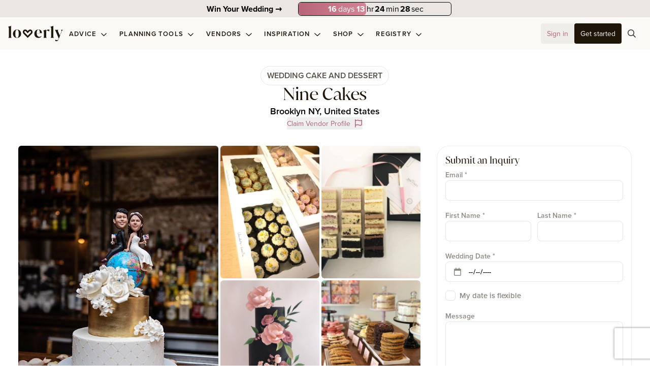

--- FILE ---
content_type: application/javascript; charset=UTF-8
request_url: https://loverly.com/_nuxt/0d48f84.modern.js
body_size: 10022
content:
(window.webpackJsonp=window.webpackJsonp||[]).push([[6,73,200,257,271,284,285,286,292,370,371,398,480,507,572,583],{753:function(e,t,o){var content=o(766);content.__esModule&&(content=content.default),"string"==typeof content&&(content=[[e.i,content,""]]),content.locals&&(e.exports=content.locals);(0,o(8).default)("316362c3",content,!0,{sourceMap:!1})},757:function(e,t,o){var content=o(775);content.__esModule&&(content=content.default),"string"==typeof content&&(content=[[e.i,content,""]]),content.locals&&(e.exports=content.locals);(0,o(8).default)("504c217b",content,!0,{sourceMap:!1})},759:function(e,t,o){"use strict";o.r(t);var l={inheritAttrs:!1,props:{value:null,size:{type:Number,default:1},boxSize:{type:String,default:"h-5 w-5"},textClass:{type:String,default:"text-sm text-general-5 text-opacity-50 font-semibold"},model:void 0},computed:{isChecked(){return this.model&&Array.isArray(this.value)?this.value.findIndex((e=>JSON.stringify(e)===JSON.stringify(this.model)))>-1:this.value}},methods:{onChange(e){if(this.model&&Array.isArray(this.value)){var t=JSON.parse(JSON.stringify(this.value)),o=t.findIndex((e=>JSON.stringify(e)===JSON.stringify(this.model)));o>-1?t.splice(o,1):t.push(this.model),this.$emit("input",t)}else this.$emit("input",e.target.checked)}}},r=(o(774),o(2)),component=Object(r.a)(l,(function(){var e=this,t=e._self._c;return t("label",e._b({staticClass:"checkbox-v2"},"label",e.$attrs,!1),[t("input",e._b({attrs:{type:"checkbox"},domProps:{checked:e.isChecked},on:{change:e.onChange}},"input",e.$attrs,!1)),t("span",{staticClass:"checkbox-icon",class:[e.boxSize,{"mr-2":e.$slots.default}]},[t("loverly-icon",{attrs:{icon:"check",family:"fas",size:e.size}})],1),e.$slots.default?t("span",{staticClass:"cursor-pointer",class:e.textClass},[e._t("default")],2):e._e()])}),[],!1,null,null,null);t.default=component.exports;installComponents(component,{LoverlyIcon:o(22).default})},760:function(e,t,o){"use strict";o.r(t);var l={mixins:[o(71).a],props:{value:null,removeClass:Boolean,options:{type:Array,default:()=>[]},placeholder:{type:String,default:""},classes:{type:String,default:""},disabled:Boolean,selected:null},methods:{onKeyUp(e){13===e.keyCode&&this.$emit("enter")},onInput(e){this.$emit("input",e.target.value)},onFocus(e){this.$emit("focus")}}},r=(o(765),o(2)),component=Object(r.a)(l,(function(){var e=this,t=e._self._c;return t("div",{staticClass:"relative"},[t("select",{staticClass:"select py-0",class:[{"not-empty":e.value,input:!e.removeClass},e.classes],attrs:{disabled:e.disabled},domProps:{value:e.value},on:{keyup:e.onKeyUp,input:e.onInput,focus:e.onFocus}},[e.placeholder?t("option",{attrs:{disabled:""},domProps:{value:null,selected:!e.value}},[e._v(e._s(e.placeholder))]):e._e(),e._l(e.options,(function(option){return t("option",{key:option.id?option.id:option,class:{selected:option&&e.selected===option.id},domProps:{value:option.id?option.id:option}},[e._v(e._s(e.capitalize(option.name?option.name:option)))])}))],2),t("div",{staticClass:"absolute pointer-events-none right-0 top-0 pr-2 h-full flex items-center"},[t("loverly-icon",{attrs:{icon:"chevron-down",family:"far",size:.8}})],1)])}),[],!1,null,null,null);t.default=component.exports;installComponents(component,{LoverlyIcon:o(22).default})},761:function(e,t,o){"use strict";var l=o(14),r=o(11),n=o(37),c=o(42),d=o(43),_=o(780),m=o(28),f=o(10),v=o(215),h=o(369),y=o(370),x=o(371),k=o(104),C=o(372),w=[],j=r(w.sort),M=r(w.push),O=f((function(){w.sort(void 0)})),E=f((function(){w.sort(null)})),L=h("sort"),P=!f((function(){if(k)return k<70;if(!(y&&y>3)){if(x)return!0;if(C)return C<603;var code,e,t,o,l="";for(code=65;code<76;code++){switch(e=String.fromCharCode(code),code){case 66:case 69:case 70:case 72:t=3;break;case 68:case 71:t=4;break;default:t=2}for(o=0;o<47;o++)w.push({k:e+o,v:t})}for(w.sort((function(a,b){return b.v-a.v})),o=0;o<w.length;o++)e=w[o].k.charAt(0),l.charAt(l.length-1)!==e&&(l+=e);return"DGBEFHACIJK"!==l}}));l({target:"Array",proto:!0,forced:O||!E||!L||!P},{sort:function(e){void 0!==e&&n(e);var t=c(this);if(P)return void 0===e?j(t):j(t,e);var o,l,r=[],f=d(t);for(l=0;l<f;l++)l in t&&M(r,t[l]);for(v(r,function(e){return function(t,o){return void 0===o?-1:void 0===t?1:void 0!==e?+e(t,o)||0:m(t)>m(o)?1:-1}}(e)),o=d(r),l=0;l<o;)t[l]=r[l++];for(;l<f;)_(t,l++);return t}})},764:function(e,t,o){var content=o(788);content.__esModule&&(content=content.default),"string"==typeof content&&(content=[[e.i,content,""]]),content.locals&&(e.exports=content.locals);(0,o(8).default)("6765da34",content,!0,{sourceMap:!1})},765:function(e,t,o){"use strict";o(753)},766:function(e,t,o){var l=o(6)((function(i){return i[1]}));l.push([e.i,"select.select option.selected{background-color:rgba(0,0,0,.1);background-color:rgba(0,0,0,var(--tw-bg-opacity));--tw-bg-opacity:0.1;font-weight:700}select.select.bottom-bordered{background-color:transparent;border-radius:0;border-width:0 0 2px;font-size:1.25rem;font-weight:400;height:2.75rem;padding:.75rem}select.select.bottom-bordered::-moz-placeholder{color:rgba(31,21,9,.5);color:rgba(31,21,9,var(--tw-placeholder-opacity));--tw-placeholder-opacity:0.5}select.select.bottom-bordered::placeholder{color:rgba(31,21,9,.5);color:rgba(31,21,9,var(--tw-placeholder-opacity));--tw-placeholder-opacity:0.5}@media (min-width:576px){select.select.bottom-bordered{height:auto}}select.select.bottom-bordered.not-empty,select.select.bottom-bordered:focus{--tw-border-opacity:1;border-color:#1f1509;border-color:rgba(31,21,9,var(--tw-border-opacity));--tw-shadow:0 0 transparent;--tw-shadow-colored:0 0 transparent;box-shadow:0 0 transparent,0 0 transparent,0 0 transparent;box-shadow:var(--tw-ring-offset-shadow,0 0 transparent),var(--tw-ring-shadow,0 0 transparent),var(--tw-shadow)}select.select.bottom-bordered.not-empty[disabled],select.select.bottom-bordered[disabled]{opacity:.6}select.select.bottom-bordered:-internal-autofill-selected,select.select.bottom-bordered:-webkit-autofill{background-color:transparent;box-shadow:inset 0 0 0 1000px #f4eae0}select.select.bottom-bordered::-webkit-inner-spin-button,select.select.bottom-bordered::-webkit-outer-spin-button{-webkit-appearance:none;margin:0}",""]),e.exports=l},774:function(e,t,o){"use strict";o(757)},775:function(e,t,o){var l=o(6)((function(i){return i[1]}));l.push([e.i,".checkbox-v2{align-items:center;cursor:pointer;display:flex}.checkbox-v2 input{display:none}.checkbox-v2 input[type=checkbox]:checked+.checkbox-icon{--tw-border-opacity:1;border-color:#1f1509;border-color:rgba(31,21,9,var(--tw-border-opacity));--tw-bg-opacity:1;background-color:#1f1509;background-color:rgba(31,21,9,var(--tw-bg-opacity));--tw-text-opacity:1;color:#fff;color:rgba(255,255,255,var(--tw-text-opacity))}.checkbox-v2 input[type=checkbox]:checked+.checkbox-icon i{opacity:1}.checkbox-v2 .checkbox-icon{align-items:center;border-radius:.375rem;border-width:1px;display:inline-flex;flex-shrink:0;justify-content:center;transition-duration:.5s;transition-property:color,background-color,border-color,text-decoration-color,fill,stroke;transition-timing-function:cubic-bezier(.4,0,.2,1);--tw-border-opacity:1;border-color:#e4e2de;border-color:rgba(228,226,222,var(--tw-border-opacity));--tw-bg-opacity:1;background-color:#fff;background-color:rgba(255,255,255,var(--tw-bg-opacity))}.checkbox-v2 .checkbox-icon,.checkbox-v2 .checkbox-icon i{--tw-text-opacity:1;color:#fff;color:rgba(255,255,255,var(--tw-text-opacity))}.checkbox-v2 .checkbox-icon i{opacity:0;transition-duration:.5s;transition-property:opacity;transition-timing-function:cubic-bezier(.4,0,.2,1)}",""]),e.exports=l},780:function(e,t,o){"use strict";var l=o(85),r=TypeError;e.exports=function(e,t){if(!delete e[t])throw new r("Cannot delete property "+l(t)+" of "+l(e))}},787:function(e,t,o){"use strict";o(764)},788:function(e,t,o){var l=o(6)((function(i){return i[1]}));l.push([e.i,".google-autocomplete{position:relative}.google-autocomplete.icon.left{padding-left:1.75em}.pac-container{z-index:10000!important}",""]),e.exports=l},789:function(e,t,o){"use strict";o.r(t);var l={props:{value:{type:null,default:null},disabled:Boolean,placeholder:{type:String,default:""},getAddressObj:Boolean},data:()=>({address:{},autocompleteOptions:{}}),methods:{placeChanged(e){this.$emit("change",e),this.$emit("input",this.getAddressObj?e:e.formatted_address)}}},r=(o(787),o(2)),component=Object(r.a)(l,(function(){var e=this,t=e._self._c;return t("client-only",[t("gmap-autocomplete",{staticClass:"google-autocomplete",attrs:{value:e.value,placeholder:e.placeholder,disabled:e.disabled},on:{place_changed:e.placeChanged,focus:function(t){return e.$emit("focus")},blur:function(t){return e.$emit("blur",t)}}})],1)}),[],!1,null,null,null);t.default=component.exports},792:function(e,t,o){"use strict";var l=o(11),r=o(44),n=o(28),c=o(376),d=o(32),_=l(c),m=l("".slice),f=Math.ceil,v=function(e){return function(t,o,l){var c,v,h=n(d(t)),y=r(o),x=h.length,k=void 0===l?" ":n(l);return y<=x||""===k?h:((v=_(k,f((c=y-x)/k.length))).length>c&&(v=m(v,0,c)),e?h+v:v+h)}};e.exports={start:v(!1),end:v(!0)}},793:function(e,t,o){"use strict";var l=o(58);e.exports=/Version\/10(?:\.\d+){1,2}(?: [\w./]+)?(?: Mobile\/\w+)? Safari\//.test(l)},796:function(e,t,o){"use strict";var l=o(14),r=o(792).start;l({target:"String",proto:!0,forced:o(793)},{padStart:function(e){return r(this,e,arguments.length>1?arguments[1]:void 0)}})},799:function(e,t,o){var content=o(837);content.__esModule&&(content=content.default),"string"==typeof content&&(content=[[e.i,content,""]]),content.locals&&(e.exports=content.locals);(0,o(8).default)("4baf2caf",content,!0,{sourceMap:!1})},800:function(module,__webpack_exports__,__webpack_require__){"use strict";var _babel_runtime_helpers_esm_defineProperty__WEBPACK_IMPORTED_MODULE_0__=__webpack_require__(4),core_js_modules_es_array_includes_js__WEBPACK_IMPORTED_MODULE_1__=__webpack_require__(23),core_js_modules_es_array_includes_js__WEBPACK_IMPORTED_MODULE_1___default=__webpack_require__.n(core_js_modules_es_array_includes_js__WEBPACK_IMPORTED_MODULE_1__),core_js_modules_es_array_reduce_js__WEBPACK_IMPORTED_MODULE_2__=__webpack_require__(41),core_js_modules_es_array_reduce_js__WEBPACK_IMPORTED_MODULE_2___default=__webpack_require__.n(core_js_modules_es_array_reduce_js__WEBPACK_IMPORTED_MODULE_2__),core_js_modules_es_array_sort_js__WEBPACK_IMPORTED_MODULE_3__=__webpack_require__(761),core_js_modules_es_array_sort_js__WEBPACK_IMPORTED_MODULE_3___default=__webpack_require__.n(core_js_modules_es_array_sort_js__WEBPACK_IMPORTED_MODULE_3__),core_js_modules_es_regexp_exec_js__WEBPACK_IMPORTED_MODULE_4__=__webpack_require__(13),core_js_modules_es_regexp_exec_js__WEBPACK_IMPORTED_MODULE_4___default=__webpack_require__.n(core_js_modules_es_regexp_exec_js__WEBPACK_IMPORTED_MODULE_4__),core_js_modules_es_string_includes_js__WEBPACK_IMPORTED_MODULE_5__=__webpack_require__(25),core_js_modules_es_string_includes_js__WEBPACK_IMPORTED_MODULE_5___default=__webpack_require__.n(core_js_modules_es_string_includes_js__WEBPACK_IMPORTED_MODULE_5__),core_js_modules_es_string_replace_js__WEBPACK_IMPORTED_MODULE_6__=__webpack_require__(17),core_js_modules_es_string_replace_js__WEBPACK_IMPORTED_MODULE_6___default=__webpack_require__.n(core_js_modules_es_string_replace_js__WEBPACK_IMPORTED_MODULE_6__),vuex__WEBPACK_IMPORTED_MODULE_7__=__webpack_require__(5),lodash_get__WEBPACK_IMPORTED_MODULE_8__=__webpack_require__(107),lodash_get__WEBPACK_IMPORTED_MODULE_8___default=__webpack_require__.n(lodash_get__WEBPACK_IMPORTED_MODULE_8__);function ownKeys(e,t){var o=Object.keys(e);if(Object.getOwnPropertySymbols){var l=Object.getOwnPropertySymbols(e);t&&(l=l.filter((function(t){return Object.getOwnPropertyDescriptor(e,t).enumerable}))),o.push.apply(o,l)}return o}function _objectSpread(e){for(var t=1;t<arguments.length;t++){var o=null!=arguments[t]?arguments[t]:{};t%2?ownKeys(Object(o),!0).forEach((function(t){Object(_babel_runtime_helpers_esm_defineProperty__WEBPACK_IMPORTED_MODULE_0__.a)(e,t,o[t])})):Object.getOwnPropertyDescriptors?Object.defineProperties(e,Object.getOwnPropertyDescriptors(o)):ownKeys(Object(o)).forEach((function(t){Object.defineProperty(e,t,Object.getOwnPropertyDescriptor(o,t))}))}return e}__webpack_exports__.a={props:{content:{type:Object,default:()=>{}},extra:{type:null,default:()=>({})}},computed:_objectSpread(_objectSpread({},Object(vuex__WEBPACK_IMPORTED_MODULE_7__.d)({seoPages:e=>e.data.seo_pages||{}})),{},{type(){return this.content.type||"city"},list(){return(this.seoPages||[]).filter((e=>e&&e.type&&e.type==this.type))},filteredList(){var filter=this.content&&this.content.filter?this.content.filter:null;if(filter&&"string"==typeof filter)try{var context=this.extra||{};return this.list.filter((x=>eval(filter)))}catch(e){return console.error("Error evaluating filter:",e),this.list}return this.list},sortedList(){var{order:e="ASC",orderby:t}=this.content;return t?this.filteredList.sort(((a,b)=>{var o=lodash_get__WEBPACK_IMPORTED_MODULE_8___default()(a,t),l=lodash_get__WEBPACK_IMPORTED_MODULE_8___default()(b,t);return o===l?0:"DESC"===e?o<l?1:-1:o>l?1:-1})):this.filteredList},titleProp(){return this.content&&this.content.titleProp?this.content.titleProp:"title"}}),methods:{getTitle(e){if(this.content&&this.content.titleFormat){var t,o,l=null===(t=this.extra)||void 0===t?void 0:t.services.find((t=>t.slug===e.meta.services));return this.content.titleFormat.replace("%title%",e.title||"").replace("%service%",l.name).replace("%service_plural%",l.plural_name).replace("%state%",e.meta.state||"").replace("%city%",e.meta.city||"").replace("%location%",(null===(o=e.meta.locations)||void 0===o?void 0:o.name)||"")}return this.titleProp.includes(".")?this.titleProp.split(".").reduce(((e,t)=>e&&e[t]),e)||e.title||e.name||e.slug:e[this.titleProp]||e.title||e.name||e.slug}}}},807:function(module,__webpack_exports__,__webpack_require__){"use strict";__webpack_exports__.a={name:"JsonPage",props:{model:{type:Object,default:()=>({})},extra:{type:null,default:()=>({})}},computed:{blocks(){try{var context=this.extra||{},_blocks=this.model.blocks||[];return _blocks.filter((block=>eval(block.if||"true")))}catch(e){return console.error("Error evaluating if:",e),blocks}}}}},818:function(e,t,o){"use strict";o.r(t);o(23),o(15),o(41),o(20),o(211),o(25),o(18);var l={name:"JsonForm",props:{model:{type:Object,required:!0}},data:()=>({loading:!1,form:{}}),methods:{buildModel(){this.model&&this.model.fields&&this.model.fields.forEach((e=>{e.key&&this.$set(this.form,e.key,e.default||"")}))},submit(){if(this.loading=!0,!this.model||"register"!=this.model.type&&"vendor-register"!=this.model.type)this.loading=!1;else{var data=this.model.fields.reduce(((e,t)=>{if(t.key)if(t.key.includes(".")){var[o,l]=t.key.split(".");e[o]||(e[o]={}),e[o][l]=this.form[t.key]}else e[t.key]=this.form[t.key];return e}),{});"vendor-register"==this.model.type&&(data.is_vendor=!0),this.$store.dispatch("user/register",data).then((()=>{if(this.model.klaviyo_event)try{this.$store.dispatch("klaviyo/event",this.model.klaviyo_event)}catch(e){}this.model.fb_event&&this.$track(this.model.fb_event.name,this.model.fb_event.data||{}),this.$track("Register"),this.$trackEvent("REGISTER");try{this.$trackConnect()}catch(e){}this.$trackEvent("LOGIN"),this.model.after&&this.$router.push(this.model.after)})).catch((()=>{})).finally((()=>{this.loading=!1}))}}},mounted(){this.buildModel()}},r=o(2),component=Object(r.a)(l,(function(){var e=this,t=e._self._c;return e.$auth.loggedIn?e._e():t("form",{staticClass:"max-w-screen-3xl mx-auto bg-no-repat bg-bottom w-full",style:{backgroundImage:e.model.bgImage?"url(".concat(e.model.bgImage,")"):void 0},on:{submit:function(t){return t.preventDefault(),t.stopPropagation(),e.submit.apply(null,arguments)}}},[t("fieldset",[e._l(e.model.fields,(function(o,l){return t("div",{key:"field-".concat(l),staticClass:"my-2"},["hidden"!=o.type?[o.label&&"checkbox"!=o.type?t("div",{staticClass:"font-semibold text-sm mb-2 block"},[e._v(e._s(o.label))]):e._e(),o.key&&"password"==o.type?t("loverly-input-password",{class:o.classes||"",attrs:{placeholder:o.placeholder||"",required:o.required},model:{value:e.form[o.key],callback:function(t){e.$set(e.form,o.key,t)},expression:"form[field.key]"}}):o.key&&"checkbox"==o.type?t("loverly-v2-input-checkbox",{class:o.classes||"",attrs:{required:o.required,disabled:o.disabled},model:{value:e.form[o.key],callback:function(t){e.$set(e.form,o.key,t)},expression:"form[field.key]"}},[t("div",{attrs:{"V-if":"field.label"}},[e._v(e._s(o.label))])]):o.key?t("loverly-input",{class:o.classes||"",attrs:{type:o.type||"text",placeholder:o.placeholder||o.label||"",required:o.required,disabled:o.disabled},model:{value:e.form[o.key],callback:function(t){e.$set(e.form,o.key,t)},expression:"form[field.key]"}}):e._e()]:e._e()],2)})),e.model.cta?t("div",{staticClass:"flex mt-5 flex-col items-center justify-center"},[e.model.cta?t("loverly-button",{staticClass:"btn btn-primary uppercase",attrs:{type:"submit",disabled:e.loading},on:{click:e.submit}},[e.loading?t("span",{staticClass:"inline-flex items-center"},[t("loverly-loading-spinner",{staticClass:"small mr-2"})],1):e._e(),t("span",{staticClass:"inline-flex items-center"},[e._v(e._s(e.model.cta))])]):e._e()],1):e._e()],2)])}),[],!1,null,null,null);t.default=component.exports;installComponents(component,{LoverlyInputPassword:o(216).default,LoverlyV2InputCheckbox:o(759).default,LoverlyInput:o(68).default,LoverlyLoadingSpinner:o(144).default,LoverlyButton:o(63).default})},824:function(e,t,o){var content=o(873);content.__esModule&&(content=content.default),"string"==typeof content&&(content=[[e.i,content,""]]),content.locals&&(e.exports=content.locals);(0,o(8).default)("f76c6404",content,!0,{sourceMap:!1})},825:function(e,t,o){var content=o(875);content.__esModule&&(content=content.default),"string"==typeof content&&(content=[[e.i,content,""]]),content.locals&&(e.exports=content.locals);(0,o(8).default)("11ff5607",content,!0,{sourceMap:!1})},831:function(e,t,o){"use strict";o.r(t);var l={mixins:[o(31).a]},r=o(2),component=Object(r.a)(l,(function(){var e=this,t=e._self._c;return t("div",{staticClass:"list-content-renderer"},["taxonomy-section"===e.model.type?[t("lazy-loverly-taxonomy-section",{attrs:{model:e.model}})]:e._e(),"list-section"===e.model.type?[t("lazy-loverly-list-section",{attrs:{model:e.model}})]:e._e(),"real-wedding-section"===e.model.type?[t("lazy-loverly-real-wedding-section",{staticClass:"mt-8",attrs:{content:e.model}})]:e._e(),"suggested-boards-section"===e.model.type?[t("lazy-loverly-suggested-boards-section",{attrs:{content:e.model}})]:e._e()],2)}),[],!1,null,null,null);t.default=component.exports},833:function(e,t,o){"use strict";o.r(t);var l={props:{items:{type:Array,default:()=>[]}},data:()=>({active:null})},r=o(2),component=Object(r.a)(l,(function(){var e=this,t=e._self._c;return t("div",{staticClass:"loverly-accordion grid grid-cols-1 gap-2"},e._l(e.items,(function(o){return t("div",{key:o.title,staticClass:"loverly-accordion-item border-nude-900 border-opacity-10 border border-solid rounded-md",class:{"bg-nude-900 bg-opacity-5":e.active!=o.title,"bg-white":e.active==o.title}},[t("div",{staticClass:"flex justify-between items-center cursor-pointer px-4 py-5",on:{click:function(t){e.active=e.active==o.title?null:o.title}}},[t("div",{staticClass:"font-semibold"},[e._v(e._s(o.title))]),t("loverly-icon",{attrs:{family:"far",icon:e.active==o.title?"chevron-up":"chevron-down"}})],1),e.active==o.title?t("div",{staticClass:"px-4 pb-3"},[t("p",{domProps:{innerHTML:e._s(o.text)}})]):e._e()])})),0)}),[],!1,null,null,null);t.default=component.exports;installComponents(component,{LoverlyIcon:o(22).default})},836:function(e,t,o){"use strict";o(799)},837:function(e,t,o){var l=o(6)((function(i){return i[1]}));l.push([e.i,".tabs-container[data-v-d3209e96]{min-height:2em}.tabs-container:not(.no-margins) .tab[data-v-d3209e96]:not(:first-child){margin-left:1rem;margin-right:1rem}.tabs-container:not(.no-margins) .tab[data-v-d3209e96]:first-child{margin-right:1rem}.tabs-container .tab[data-v-d3209e96]{border-bottom-width:2px;border-color:transparent;font-weight:600}.tabs-container .tab.active[data-v-d3209e96]{border-color:currentColor}.tabs-container.tab-lg .tab[data-v-d3209e96]{font-size:1.25rem;margin-bottom:-.125rem;padding-bottom:.75rem;padding-left:.75rem;padding-right:.75rem}",""]),e.exports=l},840:function(e,t,o){"use strict";o.r(t);var l=o(807).a,r=o(2),component=Object(r.a)(l,(function(){var e=this,t=e._self._c;return t("div",{staticClass:"content-json-page py-12"},e._l(e.blocks,(function(o,l){return t("div",{key:l,staticClass:"px-4 mx-auto lg:max-w-7xl lg:px-9"},[o.enabled&&"home-hero"==o.type&&o.content?t("loverly-home-hero",{attrs:{content:o.content}}):o.enabled&&"heading"==o.type&&o.content?t("loverly-heading",{staticClass:"font-serif mb-3",class:o.classes||{},attrs:{level:o.level||"1"}},[t("span",{domProps:{innerHTML:e._s(o.content)}})]):o.enabled&&"text"==o.type&&o.content&&o.content?t("section",{staticClass:"mb-3",class:o.classes||{},domProps:{innerHTML:e._s(o.content)}}):o.enabled&&"logo"==o.type?t("div",{staticClass:"flex justify-center mt-3 mb-3",class:o.classes||{}},[t("loverly-logo",{staticClass:"justify-center"})],1):o.enabled&&"image"==o.type&&o.content?t("div",{staticClass:"rounded-xl mx-auto relative mb-3 p-1",class:o.classes||{}},[t("div",{staticClass:"h-full bg-center bg-no-repeat rounded-lg",class:o.contain?"bg-contain":"bg-cover",style:{backgroundImage:"url(".concat(o.content,")")}})]):o.enabled&&"image-block"==o.type&&o.content?t("div",{staticClass:"mx-auto mb-3 p-1",class:o.classes||{}},e._l(o.content,(function(img){return t("img",{class:img.classes||"",style:img.style||"",attrs:{src:img.src,alt:img.alt||""}})})),0):o.enabled&&"form"==o.type&&o.content?t("loverly-json-form",{class:o.classes||{},attrs:{model:o.content}}):o.enabled&&"contact-form"==o.type&&o.content?t("loverly-json-contact-form",{class:o.classes||{},attrs:{model:o.content}}):o.enabled&&"list-content"==o.type&&o.content&&o.content.type&&o.content.contentType?t("section",{staticClass:"container mx-auto mb-3 flex flex-col",class:o.classes||{}},[t("div",{staticClass:"list-section px-0 w-full"},[t("loverly-list-content-renderer",{attrs:{model:o.content}})],1)]):o.enabled&&"hero"==o.type&&o.content?t("section",{staticClass:"max-w-3xl mx-auto text-center",class:o.classes||{}},[o.content.top?t("div",{staticClass:"mb-3"},[o.content.top.to&&o.content.top.text?t("nuxt-link",{staticClass:"font-semibold border rounded-full px-2 py-1 inline-block",attrs:{to:o.content.top.to}},[e._v(e._s(o.content.top.text))]):e._e()],1):e._e(),o.content.label?t("div",{staticClass:"font-semibold mb-3 px-2 py-1 inline-block"},[e._v(e._s(o.content.label))]):e._e(),o.content.title?t("loverly-heading",{staticClass:"font-serif mb-3"},[t("span",{domProps:{innerHTML:e._s(o.content.title)}})]):e._e(),o.content.text?t("section",{staticClass:"mb-3"},[e._v(e._s(o.content.text))]):e._e()],1):o.enabled&&"seo"==o.type&&o.content?t("loverly-seo-block",{staticClass:"mt-4 mb-24",attrs:{content:o.content||{}}}):o.enabled&&"seo-page-list"==o.type&&o.content?t("loverly-seo-page-list",{staticClass:"mt-4 mb-24",class:o.classes||{},attrs:{content:o.content||{},extra:e.extra||{}}}):o.enabled&&"ad-section"===o.type?t("lazy-loverly-ad-section",{attrs:{content:o}}):o.enabled&&"accordion"===o.type?t("loverly-accordion",{attrs:{items:o.items}}):o.enabled&&"step-list"===o.type?t("loverly-v2-step-list",{attrs:{items:o.items}}):e._e()],1)})),0)}),[],!1,null,null,null);t.default=component.exports;installComponents(component,{LoverlyHomeHero:o(879).default,LoverlyHeading:o(141).default,LoverlyLogo:o(145).default,LoverlyJsonForm:o(818).default,LoverlyJsonContactForm:o(884).default,LoverlyListContentRenderer:o(831).default,LoverlySeoBlock:o(880).default,LoverlySeoPageList:o(893).default,LoverlyAccordion:o(833).default,LoverlyV2StepList:o(891).default})},842:function(e,t,o){"use strict";o.r(t);var l={mixins:[o(218).a],props:{tabs:{type:Object,default:()=>{}},value:{type:String,default:""}}},r=(o(836),o(2)),component=Object(r.a)(l,(function(){var e=this,t=e._self._c;return t("div",{staticClass:"tabs-container flex",class:{"overflow-hidden":e.isScroll}},[t("div",{ref:"navigation",staticClass:"loverly-tab flex justify-center items-center",class:{"flex-nowrap overflow-auto justify-start whitespace-nowrap is-scroll":e.isScroll}},[e._l(Object.keys(e.tabs||{}),(function(o){return e.tabs?t("div",{key:o,staticClass:"tab cursor-pointer capitalize pb-1 px-2 transition-all duration-500 flex",class:{active:o==e.value},on:{click:function(t){return e.$emit("input",o)}}},[e._t("tabtext",(function(){return[e._v(e._s(o))]}),{tab:o})],2):e._e()})),e._t("default")],2)])}),[],!1,null,"d3209e96",null);t.default=component.exports},872:function(e,t,o){"use strict";o(824)},873:function(e,t,o){var l=o(6)((function(i){return i[1]}));l.push([e.i,".home-hero{height:70vh}.home-hero.narrow{height:520px}.home-hero .input-box{box-shadow:0 4px 32px rgba(31,21,9,.2)}.home-hero .home-input.google-autocomplete,.home-hero .home-input.input{border-width:0;padding-left:0;padding-right:0;position:relative}.home-hero .home-input.google-autocomplete[type=date]::-webkit-calendar-picker-indicator,.home-hero .home-input.google-autocomplete[type=date]::-webkit-inner-spin-button,.home-hero .home-input.input[type=date]::-webkit-calendar-picker-indicator,.home-hero .home-input.input[type=date]::-webkit-inner-spin-button{background:transparent;bottom:0;color:transparent;cursor:pointer;height:auto;left:0;position:absolute;right:0;top:0;width:auto}.home-hero .home-input.google-autocomplete[type=number],.home-hero .home-input.input[type=number]{-moz-appearance:textfield}.home-hero .home-input.google-autocomplete[type=number]::-webkit-inner-spin-button,.home-hero .home-input.google-autocomplete[type=number]::-webkit-outer-spin-button,.home-hero .home-input.input[type=number]::-webkit-inner-spin-button,.home-hero .home-input.input[type=number]::-webkit-outer-spin-button{display:none}.home-hero.white,.home-hero.white a{--tw-text-opacity:1;color:#fff;color:rgba(255,255,255,var(--tw-text-opacity))}.home-hero.white a:hover{--tw-text-opacity:1;color:#ebe6e1;color:rgba(235,230,225,var(--tw-text-opacity))}.home-hero.white a:visited{--tw-text-opacity:1;color:#fff;color:rgba(255,255,255,var(--tw-text-opacity))}.home-hero.white a:active{--tw-text-opacity:1;color:#ebe6e1;color:rgba(235,230,225,var(--tw-text-opacity))}@media (max-width:992px){.home-hero{height:80vh}}",""]),e.exports=l},874:function(e,t,o){"use strict";o(825)},875:function(e,t,o){var l=o(6)((function(i){return i[1]}));l.push([e.i,".no-border .seo-block-wrapper{--tw-border-opacity:0}",""]),e.exports=l},879:function(e,t,o){"use strict";o.r(t);o(207);var l={props:{content:{type:Object,default:()=>({})},noTabs:Boolean},data:()=>({active:null,modalShow:!1,value:null,focused:!1,isVendor:!1,isLogin:!1}),computed:{tabs(){return this.content.tabs||{}},activeTab(){return this.tabs[this.activeTabSlug]||{}},activeTabSlug(){var e;return this.active||(null===(e=this.content)||void 0===e?void 0:e.defaultTab)},backgroundImage(){return window.innerWidth>576?this.activeTab.backgroundImage:this.activeTab.mobileBackgroundImage},heroClasses(){var e;return(null===(e=this.content)||void 0===e?void 0:e.heroClasses)||""}},watch:{activeTabSlug(){this.value=null}},methods:{redirect(){var e;this.activeTab.ga_event&&(null===(e=this.$ga)||void 0===e||e.event({eventCategory:this.activeTab.ga_event.eventCategory,eventAction:this.activeTab.ga_event.eventAction,eventLabel:this.activeTab.ga_event.eventLabel,eventValue:this.activeTab.ga_event.eventValue})),this.activeTab.track&&this.$track(this.activeTab.track),this.$nextTick((()=>{this.$router.push({path:this.activeTab.redirect,query:{userfield:this.activeTab.userfield,value:this.value,klaviyo:this.activeTab.klaviyo}})}))}}},r=(o(872),o(2)),component=Object(r.a)(l,(function(){var e=this,t=e._self._c;return t("div",{directives:[{name:"lazy",rawName:"v-lazy:background-image",value:e.backgroundImage,expression:"backgroundImage",arg:"background-image"}],staticClass:"home-hero flex flex-col justify-center py-16 bg-cover bg-no-repeat bg-center transition-all duration-700 lg:py-32",class:e.heroClasses},[t("client-only",[t("div",{staticClass:"container mx-auto"},[e.activeTab&&(e.activeTab.preTitle||e.activeTab.title)?t("div",{staticClass:"text-center mb-6"},[e.activeTab.preTitle?t("div",{staticClass:"font-normal mb-6 font-sans uppercase text-sm tracking-widest"},[e._v(e._s(e.activeTab.preTitle))]):e._e(),e.activeTab.title?t("loverly-v2-heading",{staticClass:"font-serif text-2xl text-white",attrs:{level:e.activeTab.level,serif:""}},[e._v(e._s(e.activeTab.title))]):e._e(),e.activeTab.description?t("div",{staticClass:"text-lg pt-2"},[e._v(e._s(e.activeTab.description))]):e._e()],1):e._e(),e.noTabs?e._e():t("div",{staticClass:"flex justify-center mb-6 w-full md:w-auto"},[t("loverly-tabs",{staticClass:"tab-lg no-margins border-b-2 border-opacity-5 border-nude-900 border-solid px-5 w-full justify-center md:w-auto",attrs:{value:e.activeTabSlug,tabs:e.tabs},on:{input:function(t){e.active=t}},scopedSlots:e._u([{key:"tabtext",fn:function(o){var{tab:l}=o;return[t("span",{staticClass:"hidden md:inline"},[e._v(e._s(e.tabs[l].tabTitle))]),t("span",{staticClass:"md:hidden"},[e._v(e._s(e.tabs[l].mobileTabTitle))])]}}],null,!1,1690161799)})],1)]),t("div",{staticClass:"max-w-lg w-full mx-auto mb-6 px-2"},[t("div",{staticClass:"input-box relative bg-white rounded-lg py-1 pr-1 flex items-center pl-1 flex-wrap md:flex-nowrap md:h-14 md:pl-4"},[t("div",{staticClass:"flex items-center w-full my-1 md:my-0"},[t("div",{staticClass:"mr-2 flex items-center ml-2 md:ml-0"},[t("loverly-icon",{attrs:{family:"far",icon:e.activeTab.icon}})],1),t("div",{staticClass:"relative w-full md:mr-2"},["location"===e.activeTab.type?t("loverly-google-autocomplete",{staticClass:"home-input",on:{focus:function(t){e.focused=!0},blur:function(t){e.focused=!1}},model:{value:e.value,callback:function(t){e.value=t},expression:"value"}}):t("loverly-input",{staticClass:"w-full home-input",attrs:{type:e.activeTab.type},on:{focus:function(t){e.focused=!0},blur:function(t){e.focused=!1}},model:{value:e.value,callback:function(t){e.value=t},expression:"value"}}),e.value||e.focused?e._e():t("div",{staticClass:"absolute left-0 top-0 flex items-center w-full h-full text-primary text-opacity-75 pointer-events-none z-10 bg-white whitespace-nowrap overflow-ellipsis"},[e._v(e._s(e.activeTab.placeholder))])],1)]),t("loverly-button",{staticClass:"btn-secondary w-full md:w-auto",on:{click:e.redirect}},[t("div",{staticClass:"font-semibold"},[e._v(e._s(e.activeTab.buttonText))])])],1)]),e.$auth.loggedIn?e._e():t("div",{staticClass:"text-center"},[e._v("Already have an account? "),t("nuxt-link",{staticClass:"ml-1",attrs:{to:{name:"sign-in"}}},[e._v("Sign in")])],1),e.$auth.loggedIn?e._e():t("div",{staticClass:"text-center"},[e._v("Are you a vendor? "),t("nuxt-link",{staticClass:"ml-1",attrs:{to:{name:"sign-up",query:{vendor:!0}}}},[e._v("Create an account here")])],1)])],1)}),[],!1,null,null,null);t.default=component.exports;installComponents(component,{LoverlyV2Heading:o(142).default,LoverlyTabs:o(842).default,LoverlyIcon:o(22).default,LoverlyGoogleAutocomplete:o(789).default,LoverlyInput:o(68).default,LoverlyButton:o(63).default})},880:function(e,t,o){"use strict";o.r(t);var l={props:{content:{type:Object,default:()=>{}}}},r=(o(874),o(2)),component=Object(r.a)(l,(function(){var e=this,t=e._self._c;return t("section",[t("div",{staticClass:"container mx-auto seo-block-wrapper"},[e.content&&e.content.html?t("div",{domProps:{innerHTML:e._s(e.content.html)}}):e._e(),t("div",{staticClass:"grid grid-cols-1 gap-5 md:grid-cols-3 md:gap-10"},e._l(["one","two","three"],(function(section){return e.content[section]?t("div",{key:section,staticClass:"col"},[e.content[section].title?t("div",{staticClass:"font-semibold font-base mb-4",domProps:{innerHTML:e._s(e.content[section].title)}}):e._e(),e.content[section].text?t("div",{staticClass:"text",domProps:{innerHTML:e._s(e.content[section].text)}}):e._e(),e._l(["sectionOne","sectionTwo"],(function(s){return e.content[section][s]?t("div",{key:"".concat(section,"-").concat(s),staticClass:"md:mb-9"},[t("div",{staticClass:"font-semibold font-base mt-3 mb-2 md:mb-4 md:mt-0",domProps:{innerHTML:e._s(e.content[section][s].title)}}),t("div",{staticClass:"text",domProps:{innerHTML:e._s(e.content[section][s].text)}}),e.content[section][s].links?t("div",{staticClass:"links md:mt-5"},e._l(e.content[section][s].links,(function(link){return t("a",{staticClass:"block text-dustyrose-900 tracking-wider font-normal",attrs:{href:link.url}},[t("span",{staticClass:"mr-2"},[e._v(e._s(link.name))]),t("loverly-icon",{attrs:{icon:"long-arrow-right",family:"far"}})],1)})),0):e._e()]):e._e()}))],2):e._e()})),0),e.content&&e.content.htmlBottom?t("div",{domProps:{innerHTML:e._s(e.content.htmlBottom)}}):e._e()])])}),[],!1,null,null,null);t.default=component.exports;installComponents(component,{LoverlyIcon:o(22).default})},884:function(e,t,o){"use strict";o.r(t);o(207),o(15),o(18),o(45);var l={props:{model:{type:Object,required:!0}},computed:{jsonModel(){return Object.assign({},{tag:"event",bgImage:null,redirect:null,confirm:{heading:null,description:null,inviteLinkAction:null},form:{heading:null,description:null,fields:[],addEntryAction:null,submitAction:null},eventDetails:{text:null,dates:null,details:null,location:null},extra:{}},this.model)},googleCalendarEventLink(){var e,t,o,l;if(null===this.jsonModel.eventDetails)return null;if(!(this.jsonModel.eventDetails.text&&this.jsonModel.eventDetails.dates&&this.jsonModel.eventDetails.details&&this.jsonModel.eventDetails.location))return null;var text=encodeURIComponent(null===(e=this.jsonModel.eventDetails)||void 0===e?void 0:e.text),r=encodeURIComponent(null===(t=this.jsonModel.eventDetails)||void 0===t?void 0:t.dates),details=encodeURIComponent(null===(o=this.jsonModel.eventDetails)||void 0===o?void 0:o.details),n=encodeURIComponent(null===(l=this.jsonModel.eventDetails)||void 0===l?void 0:l.location);return"https://calendar.google.com/calendar/u/0/r/eventedit?text=".concat(text,"&dates=").concat(r,"&details=").concat(details,"&location=").concat(n,"&sf=true&output=xml")}},data:()=>({isLoading:!1,isSent:!1,formModel:{},entries:[]}),methods:{buildModel(){this.jsonModel.form&&this.jsonModel.form.fields&&this.jsonModel.form.fields.forEach((e=>{e&&e instanceof Array&&e.forEach((e=>{e.key&&this.$set(this.formModel,e.key,e.default||"")}))}))},submit(){this.isLoading=!0,this.$axios.$post("/api/v1/event-submit",{tag:this.jsonModel.tag,entries:this.entries}).then((e=>{this.isSent=!0,this.jsonModel.redirect&&this.$router.push({path:this.jsonModel.redirect})})).catch((()=>{this.isLoading=!1}))},addEntry(){this.entries.push(JSON.parse(JSON.stringify(this.formModel)))}},mounted(){this.buildModel(),this.addEntry()}},r=o(2),component=Object(r.a)(l,(function(){var e=this,t=e._self._c;return t("div",{staticClass:"guest-contact-page pb-16 px-2 md:px-0"},[t("div",{staticClass:"max-w-xl mx-auto relative"},[t("div",{staticClass:"flex justify-center mt-4 mb-4 sm:mb-10"},[t("loverly-logo",{staticClass:"justify-center"})],1),e.jsonModel.bgImage?t("div",{staticClass:"bg-white rounded-xl mx-auto relative h-80 mb-8 p-1"},[t("div",{staticClass:"h-full bg-cover bg-center bg-no-repeat rounded-lg",style:{backgroundImage:"url(".concat(e.jsonModel.bgImage,")")}})]):e._e(),e.isSent?t("div",{staticClass:"mx-auto max-w-sm mb-12 text-center"},[e.jsonModel.confirm&&e.jsonModel.confirm.heading?t("loverly-heading",{staticClass:"text-3xl mb-2",attrs:{level:1}},[e._v(e._s(e.jsonModel.confirm.heading))]):e._e(),e.jsonModel.confirm&&e.jsonModel.confirm.description?t("p",{staticClass:"mb-8",domProps:{innerHTML:e._s(e.jsonModel.confirm.description)}}):e._e(),e.jsonModel.confirm&&e.jsonModel.confirm.inviteLinkAction&&e.googleCalendarEventLink?t("div",{staticClass:"flex items-center justify-center"},[t("a",{staticClass:"btn-transparent sm:ml-4",attrs:{target:"_blank",href:e.googleCalendarEventLink}},[t("div",{staticClass:"flex text-dustyrose-900 items-center"},[t("loverly-icon",{attrs:{icon:"google",family:"fab",size:.75}}),t("span",{staticClass:"ml-2"},[e._v(e._s(e.jsonModel.confirm.inviteLinkAction))])],1)])]):e._e()],1):t("div",{staticClass:"mx-auto max-w-sm mb-12 text-center"},[e.jsonModel.form&&e.jsonModel.form.heading?t("loverly-heading",{staticClass:"text-3xl mb-2",attrs:{level:1}},[e._v(e._s(e.jsonModel.form.heading))]):e._e(),e.jsonModel.form&&e.jsonModel.form.description?t("p",{staticClass:"mb-8",domProps:{innerHTML:e._s(e.jsonModel.form.description)}}):e._e()],1),e.isSent?e._e():t("div",{staticClass:"max-w-xl mx-auto"},[t("div",{staticClass:"bg-white rounded-2xl border border-4 border-solid border-black border-opacity-5"},[t("div",{staticClass:"p-4 mb-4 sm:p-6"},[t("form",{on:{submit:function(t){return t.preventDefault(),e.submit.apply(null,arguments)}}},[e._l(e.entries,(function(o,l){return[l>0?t("hr",{staticClass:"my-8 w-full"}):e._e(),e._l(e.jsonModel.form.fields,(function(l){return t("div",{key:l.key,staticClass:"grid grid-cols-1 gap-4 mb-3",class:"sm:grid-cols-"+l.length},[e._l(l,(function(r,n){return l instanceof Array?[t("div",[r.label?t("div",{staticClass:"font-semibold text-sm block"},[e._v(e._s(r.label))]):t("div",{staticClass:"block"},[e._v(" ")]),r.key&&"password"==r.type?t("loverly-input-password",{class:r.classes||"",attrs:{placeholder:r.placeholder||"",required:r.required},model:{value:o[r.key],callback:function(t){e.$set(o,r.key,t)},expression:"entry[field.key]"}}):r.key&&"select"==r.type?t("loverly-input-simple-select",{attrs:{placeholder:r.placeholder||r.label||"",options:r.options||[]},model:{value:o[r.key],callback:function(t){e.$set(o,r.key,t)},expression:"entry[field.key]"}}):r.key?t("loverly-input",{class:r.classes||"",attrs:{type:r.type||"text",placeholder:r.placeholder||r.label||"",required:r.required,disabled:r.disabled},model:{value:o[r.key],callback:function(t){e.$set(o,r.key,t)},expression:"entry[field.key]"}}):e._e()],1)]:e._e()}))],2)}))]})),e.jsonModel.form&&e.jsonModel.form.addEntryAction?t("div",{staticClass:"flex justify-between items-center my-4"},[t("loverly-button",{staticClass:"btn-opacque btn-sm mr-2",on:{click:e.addEntry}},[t("loverly-icon",{staticClass:"mr-2",attrs:{icon:"plus"}}),t("span",[e._v(e._s(e.jsonModel.form.addEntryAction))])],1)],1):e._e(),t("div",{staticClass:"text-center mb-4"},[t("loverly-button",{staticClass:"mb-4 btn btn-black w-full",attrs:{type:"submit"}},[e._v(e._s(e.jsonModel.form.submitAction))])],1)],2)]),t("div",{staticClass:"flex justify-center items-center pb-6"},[t("div",{staticClass:"text-xs text-black text-opacity-75 mr-2"},[e._v("Powered By")]),t("loverly-logo",{attrs:{size:[58,16]}})],1)])])])])}),[],!1,null,null,null);t.default=component.exports;installComponents(component,{LoverlyLogo:o(145).default,LoverlyHeading:o(141).default,LoverlyIcon:o(22).default,LoverlyInputPassword:o(216).default,LoverlyInputSimpleSelect:o(760).default,LoverlyInput:o(68).default,LoverlyButton:o(63).default})},891:function(e,t,o){"use strict";o.r(t);o(57),o(796);var l={props:{items:{type:Array,default:()=>[]}}},r=o(2),component=Object(r.a)(l,(function(){var e=this,t=e._self._c;return t("ul",{staticClass:"loverly-v2-step-list max-w-3xl mx-auto my-14"},e._l(e.items,(function(o,l){return t("li",{key:"".concat(l,"-").concat(o.title||""),staticClass:"loverly-v2-step-list-item mb-14 flex flex-nowrap"},[t("div",{staticClass:"marker flex items-start font-thin font-serif leading-none mr-2 md:w-[1.7em] md:items-center text-[clamp(2rem,6vw,5rem)]"},[e._v(e._s((l+1).toString().padStart(2,"0"))+".")]),t("div",{staticClass:"flex-grow flex-1 text-left"},[o.title?t("p",{staticClass:"font-semibold font-sans uppercase text-lg tracking-widest mb-3"},[e._v(e._s(o.title))]):e._e(),t("p",{domProps:{innerHTML:e._s(o.text||"")}})])])})),0)}),[],!1,null,null,null);t.default=component.exports},893:function(e,t,o){"use strict";o.r(t);var l=o(800).a,r=o(2),component=Object(r.a)(l,(function(){var e=this,t=e._self._c;return t("section",[t("div",{staticClass:"container mx-auto seo-block-wrapper"},[t("div",{staticClass:"grid grid-cols-1 gap-5 md:grid-cols-3 md:gap-4"},e._l(e.sortedList,(function(o){return t("div",{key:o.slug,staticClass:"col"},[t("nuxt-link",{staticClass:"block",attrs:{to:"/".concat(o.slug)}},[t("span",{staticClass:"mr-2"},[e._v(e._s(e.getTitle(o)))]),t("loverly-icon",{attrs:{icon:"long-arrow-right",family:"far"}})],1)],1)})),0)])])}),[],!1,null,null,null);t.default=component.exports;installComponents(component,{LoverlyIcon:o(22).default})}}]);
//# sourceMappingURL=0d48f84.modern.js.map

--- FILE ---
content_type: application/javascript; charset=UTF-8
request_url: https://loverly.com/_nuxt/1e3c14a.modern.js
body_size: 3063
content:
(window.webpackJsonp=window.webpackJsonp||[]).push([[2,555],{1101:function(t,e){t.exports=function(t){return t.webpackPolyfill||(t.deprecate=function(){},t.paths=[],t.children||(t.children=[]),Object.defineProperty(t,"loaded",{enumerable:!0,get:function(){return t.l}}),Object.defineProperty(t,"id",{enumerable:!0,get:function(){return t.i}}),t.webpackPolyfill=1),t}},1118:function(t,e,r){var n=r(2e3),o=r(394),c=r(2001),f=r(2002),l=r(2003),v=r(221),y=r(402),h="[object Map]",j="[object Promise]",_="[object Set]",d="[object WeakMap]",x="[object DataView]",w=y(n),O=y(o),A=y(c),m=y(f),z=y(l),k=v;(n&&k(new n(new ArrayBuffer(1)))!=x||o&&k(new o)!=h||c&&k(c.resolve())!=j||f&&k(new f)!=_||l&&k(new l)!=d)&&(k=function(t){var e=v(t),r="[object Object]"==e?t.constructor:void 0,n=r?y(r):"";if(n)switch(n){case w:return x;case O:return h;case A:return j;case m:return _;case z:return d}return e}),t.exports=k},1138:function(t,e){var r=Object.prototype;t.exports=function(t){var e=t&&t.constructor;return t===("function"==typeof e&&e.prototype||r)}},1139:function(t,e,r){(function(t){var n=r(155),o=r(2004),c=e&&!e.nodeType&&e,f=c&&"object"==typeof t&&t&&!t.nodeType&&t,l=f&&f.exports===c?n.Buffer:void 0,v=(l?l.isBuffer:void 0)||o;t.exports=v}).call(this,r(1101)(t))},1154:function(t,e,r){var n=r(401),o=r(903);t.exports=function(t){return null!=t&&o(t.length)&&!n(t)}},1155:function(t,e,r){var n=r(2005),o=r(1601),c=r(1602),f=c&&c.isTypedArray,l=f?o(f):n;t.exports=l},1230:function(t,e,r){var n=r(1138),o=r(1999),c=Object.prototype.hasOwnProperty;t.exports=function(object){if(!n(object))return o(object);var t=[];for(var e in Object(object))c.call(object,e)&&"constructor"!=e&&t.push(e);return t}},1601:function(t,e){t.exports=function(t){return function(e){return t(e)}}},1602:function(t,e,r){(function(t){var n=r(400),o=e&&!e.nodeType&&e,c=o&&"object"==typeof t&&t&&!t.nodeType&&t,f=c&&c.exports===o&&n.process,l=function(){try{var t=c&&c.require&&c.require("util").types;return t||f&&f.binding&&f.binding("util")}catch(t){}}();t.exports=l}).call(this,r(1101)(t))},1603:function(t,e,r){var n=r(2022),o=r(1740),c=Object.prototype.propertyIsEnumerable,f=Object.getOwnPropertySymbols,l=f?function(object){return null==object?[]:(object=Object(object),n(f(object),(function(symbol){return c.call(object,symbol)})))}:o;t.exports=l},1604:function(t,e,r){var n=r(1741),o=r(1230),c=r(1154);t.exports=function(object){return c(object)?n(object):o(object)}},1734:function(t,e){t.exports=function(t,e){return function(r){return t(e(r))}}},1735:function(t,e,r){var n=r(388),o=r(2008),c=r(2009),f=r(2010),l=r(2011),v=r(2012);function y(t){var data=this.__data__=new n(t);this.size=data.size}y.prototype.clear=o,y.prototype.delete=c,y.prototype.get=f,y.prototype.has=l,y.prototype.set=v,t.exports=y},1736:function(t,e,r){var n=r(2013),o=r(2016),c=r(2017);t.exports=function(t,e,r,f,l,v){var y=1&r,h=t.length,j=e.length;if(h!=j&&!(y&&j>h))return!1;var _=v.get(t),d=v.get(e);if(_&&d)return _==e&&d==t;var x=-1,w=!0,O=2&r?new n:void 0;for(v.set(t,e),v.set(e,t);++x<h;){var A=t[x],m=e[x];if(f)var z=y?f(m,A,x,e,t,v):f(A,m,x,t,e,v);if(void 0!==z){if(z)continue;w=!1;break}if(O){if(!o(e,(function(t,e){if(!c(O,e)&&(A===t||l(A,t,r,f,v)))return O.push(e)}))){w=!1;break}}else if(A!==m&&!l(A,m,r,f,v)){w=!1;break}}return v.delete(t),v.delete(e),w}},1737:function(t,e,r){var n=r(155).Uint8Array;t.exports=n},1738:function(t,e,r){var n=r(1739),o=r(1603),c=r(1604);t.exports=function(object){return n(object,c,o)}},1739:function(t,e,r){var n=r(905),o=r(146);t.exports=function(object,t,e){var r=t(object);return o(object)?r:n(r,e(object))}},1740:function(t,e){t.exports=function(){return[]}},1741:function(t,e,r){var n=r(2023),o=r(829),c=r(146),f=r(1139),l=r(851),v=r(1155),y=Object.prototype.hasOwnProperty;t.exports=function(t,e){var r=c(t),h=!r&&o(t),j=!r&&!h&&f(t),_=!r&&!h&&!j&&v(t),d=r||h||j||_,x=d?n(t.length,String):[],w=x.length;for(var O in t)!e&&!y.call(t,O)||d&&("length"==O||j&&("offset"==O||"parent"==O)||_&&("buffer"==O||"byteLength"==O||"byteOffset"==O)||l(O,w))||x.push(O);return x}},1999:function(t,e,r){var n=r(1734)(Object.keys,Object);t.exports=n},2e3:function(t,e,r){var n=r(220)(r(155),"DataView");t.exports=n},2001:function(t,e,r){var n=r(220)(r(155),"Promise");t.exports=n},2002:function(t,e,r){var n=r(220)(r(155),"Set");t.exports=n},2003:function(t,e,r){var n=r(220)(r(155),"WeakMap");t.exports=n},2004:function(t,e){t.exports=function(){return!1}},2005:function(t,e,r){var n=r(221),o=r(903),c=r(377),f={};f["[object Float32Array]"]=f["[object Float64Array]"]=f["[object Int8Array]"]=f["[object Int16Array]"]=f["[object Int32Array]"]=f["[object Uint8Array]"]=f["[object Uint8ClampedArray]"]=f["[object Uint16Array]"]=f["[object Uint32Array]"]=!0,f["[object Arguments]"]=f["[object Array]"]=f["[object ArrayBuffer]"]=f["[object Boolean]"]=f["[object DataView]"]=f["[object Date]"]=f["[object Error]"]=f["[object Function]"]=f["[object Map]"]=f["[object Number]"]=f["[object Object]"]=f["[object RegExp]"]=f["[object Set]"]=f["[object String]"]=f["[object WeakMap]"]=!1,t.exports=function(t){return c(t)&&o(t.length)&&!!f[n(t)]}},2006:function(t,e,r){var n=r(2007),o=r(377);t.exports=function t(e,r,c,f,l){return e===r||(null==e||null==r||!o(e)&&!o(r)?e!=e&&r!=r:n(e,r,c,f,t,l))}},2007:function(t,e,r){var n=r(1735),o=r(1736),c=r(2018),f=r(2021),l=r(1118),v=r(146),y=r(1139),h=r(1155),j="[object Arguments]",_="[object Array]",d="[object Object]",x=Object.prototype.hasOwnProperty;t.exports=function(object,t,e,r,w,O){var A=v(object),m=v(t),z=A?_:l(object),k=m?_:l(t),P=(z=z==j?d:z)==d,S=(k=k==j?d:k)==d,E=z==k;if(E&&y(object)){if(!y(t))return!1;A=!0,P=!1}if(E&&!P)return O||(O=new n),A||h(object)?o(object,t,e,r,w,O):c(object,t,z,e,r,w,O);if(!(1&e)){var B=P&&x.call(object,"__wrapped__"),D=S&&x.call(t,"__wrapped__");if(B||D){var M=B?object.value():object,I=D?t.value():t;return O||(O=new n),w(M,I,e,r,O)}}return!!E&&(O||(O=new n),f(object,t,e,r,w,O))}},2008:function(t,e,r){var n=r(388);t.exports=function(){this.__data__=new n,this.size=0}},2009:function(t,e){t.exports=function(t){var data=this.__data__,e=data.delete(t);return this.size=data.size,e}},2010:function(t,e){t.exports=function(t){return this.__data__.get(t)}},2011:function(t,e){t.exports=function(t){return this.__data__.has(t)}},2012:function(t,e,r){var n=r(388),o=r(394),c=r(393);t.exports=function(t,e){var data=this.__data__;if(data instanceof n){var r=data.__data__;if(!o||r.length<199)return r.push([t,e]),this.size=++data.size,this;data=this.__data__=new c(r)}return data.set(t,e),this.size=data.size,this}},2013:function(t,e,r){var n=r(393),o=r(2014),c=r(2015);function f(t){var e=-1,r=null==t?0:t.length;for(this.__data__=new n;++e<r;)this.add(t[e])}f.prototype.add=f.prototype.push=o,f.prototype.has=c,t.exports=f},2014:function(t,e){t.exports=function(t){return this.__data__.set(t,"__lodash_hash_undefined__"),this}},2015:function(t,e){t.exports=function(t){return this.__data__.has(t)}},2016:function(t,e){t.exports=function(t,e){for(var r=-1,n=null==t?0:t.length;++r<n;)if(e(t[r],r,t))return!0;return!1}},2017:function(t,e){t.exports=function(t,e){return t.has(e)}},2018:function(t,e,r){var n=r(151),o=r(1737),c=r(382),f=r(1736),l=r(2019),v=r(2020),y=n?n.prototype:void 0,h=y?y.valueOf:void 0;t.exports=function(object,t,e,r,n,y,j){switch(e){case"[object DataView]":if(object.byteLength!=t.byteLength||object.byteOffset!=t.byteOffset)return!1;object=object.buffer,t=t.buffer;case"[object ArrayBuffer]":return!(object.byteLength!=t.byteLength||!y(new o(object),new o(t)));case"[object Boolean]":case"[object Date]":case"[object Number]":return c(+object,+t);case"[object Error]":return object.name==t.name&&object.message==t.message;case"[object RegExp]":case"[object String]":return object==t+"";case"[object Map]":var _=l;case"[object Set]":var d=1&r;if(_||(_=v),object.size!=t.size&&!d)return!1;var x=j.get(object);if(x)return x==t;r|=2,j.set(object,t);var w=f(_(object),_(t),r,n,y,j);return j.delete(object),w;case"[object Symbol]":if(h)return h.call(object)==h.call(t)}return!1}},2019:function(t,e){t.exports=function(map){var t=-1,e=Array(map.size);return map.forEach((function(r,n){e[++t]=[n,r]})),e}},2020:function(t,e){t.exports=function(t){var e=-1,r=Array(t.size);return t.forEach((function(t){r[++e]=t})),r}},2021:function(t,e,r){var n=r(1738),o=Object.prototype.hasOwnProperty;t.exports=function(object,t,e,r,c,f){var l=1&e,v=n(object),y=v.length;if(y!=n(t).length&&!l)return!1;for(var h=y;h--;){var j=v[h];if(!(l?j in t:o.call(t,j)))return!1}var _=f.get(object),d=f.get(t);if(_&&d)return _==t&&d==object;var x=!0;f.set(object,t),f.set(t,object);for(var w=l;++h<y;){var O=object[j=v[h]],A=t[j];if(r)var m=l?r(A,O,j,t,object,f):r(O,A,j,object,t,f);if(!(void 0===m?O===A||c(O,A,e,r,f):m)){x=!1;break}w||(w="constructor"==j)}if(x&&!w){var z=object.constructor,k=t.constructor;z==k||!("constructor"in object)||!("constructor"in t)||"function"==typeof z&&z instanceof z&&"function"==typeof k&&k instanceof k||(x=!1)}return f.delete(object),f.delete(t),x}},2022:function(t,e){t.exports=function(t,e){for(var r=-1,n=null==t?0:t.length,o=0,c=[];++r<n;){var f=t[r];e(f,r,t)&&(c[o++]=f)}return c}},2023:function(t,e){t.exports=function(t,e){for(var r=-1,n=Array(t);++r<t;)n[r]=e(r);return n}},829:function(t,e,r){var n=r(912),o=r(377),c=Object.prototype,f=c.hasOwnProperty,l=c.propertyIsEnumerable,v=n(function(){return arguments}())?n:function(t){return o(t)&&f.call(t,"callee")&&!l.call(t,"callee")};t.exports=v},851:function(t,e){var r=/^(?:0|[1-9]\d*)$/;t.exports=function(t,e){var n=typeof t;return!!(e=null==e?9007199254740991:e)&&("number"==n||"symbol"!=n&&r.test(t))&&t>-1&&t%1==0&&t<e}},881:function(t,e,r){var n=r(2006);t.exports=function(t,e){return n(t,e)}},903:function(t,e){t.exports=function(t){return"number"==typeof t&&t>-1&&t%1==0&&t<=9007199254740991}},905:function(t,e){t.exports=function(t,e){for(var r=-1,n=e.length,o=t.length;++r<n;)t[o+r]=e[r];return t}},912:function(t,e,r){var n=r(221),o=r(377);t.exports=function(t){return o(t)&&"[object Arguments]"==n(t)}}}]);
//# sourceMappingURL=1e3c14a.modern.js.map

--- FILE ---
content_type: application/javascript; charset=UTF-8
request_url: https://loverly.com/_nuxt/f0934db.modern.js
body_size: 127474
content:
(window.webpackJsonp=window.webpackJsonp||[]).push([[71],[,function(e,t,r){"use strict";r.d(t,"k",(function(){return f})),r.d(t,"m",(function(){return v})),r.d(t,"l",(function(){return y})),r.d(t,"e",(function(){return w})),r.d(t,"b",(function(){return x})),r.d(t,"s",(function(){return _})),r.d(t,"g",(function(){return k})),r.d(t,"h",(function(){return O})),r.d(t,"d",(function(){return j})),r.d(t,"r",(function(){return L})),r.d(t,"j",(function(){return P})),r.d(t,"t",(function(){return S})),r.d(t,"o",(function(){return E})),r.d(t,"q",(function(){return M})),r.d(t,"f",(function(){return I})),r.d(t,"c",(function(){return D})),r.d(t,"i",(function(){return T})),r.d(t,"p",(function(){return z})),r.d(t,"a",(function(){return G})),r.d(t,"v",(function(){return H})),r.d(t,"n",(function(){return U})),r.d(t,"u",(function(){return W}));var n=r(0),o=r(4),l=(r(23),r(15),r(41),r(70),r(20),r(219),r(13),r(57),r(25),r(17),r(69),r(154),r(18),r(3)),d=r.n(l),c=r(55);function m(e,t){var r=Object.keys(e);if(Object.getOwnPropertySymbols){var n=Object.getOwnPropertySymbols(e);t&&(n=n.filter((function(t){return Object.getOwnPropertyDescriptor(e,t).enumerable}))),r.push.apply(r,n)}return r}function h(e){for(var t=1;t<arguments.length;t++){var r=null!=arguments[t]?arguments[t]:{};t%2?m(Object(r),!0).forEach((function(t){Object(o.a)(e,t,r[t])})):Object.getOwnPropertyDescriptors?Object.defineProperties(e,Object.getOwnPropertyDescriptors(r)):m(Object(r)).forEach((function(t){Object.defineProperty(e,t,Object.getOwnPropertyDescriptor(r,t))}))}return e}function f(e){d.a.config.errorHandler&&d.a.config.errorHandler(e)}function v(e){return e.then((e=>e.default||e))}function y(e){return e.$options&&"function"==typeof e.$options.fetch&&!e.$options.fetch.length}function w(e){var t=arguments.length>1&&void 0!==arguments[1]?arguments[1]:[],r=e.$children||[];for(var n of r)n.$fetch&&t.push(n),n.$children&&w(n,t);return t}function x(e,t){if(t||!e.options.__hasNuxtData){var r=e.options._originDataFn||e.options.data||function(){return{}};e.options._originDataFn=r,e.options.data=function(){var data=r.call(this,this);return this.$ssrContext&&(t=this.$ssrContext.asyncData[e.cid]),h(h({},data),t)},e.options.__hasNuxtData=!0,e._Ctor&&e._Ctor.options&&(e._Ctor.options.data=e.options.data)}}function _(e){return e.options&&e._Ctor===e||(e.options?(e._Ctor=e,e.extendOptions=e.options):(e=d.a.extend(e))._Ctor=e,!e.options.name&&e.options.__file&&(e.options.name=e.options.__file)),e}function k(e){var t=arguments.length>1&&void 0!==arguments[1]&&arguments[1],r=arguments.length>2&&void 0!==arguments[2]?arguments[2]:"components";return Array.prototype.concat.apply([],e.matched.map(((e,n)=>Object.keys(e[r]).map((o=>(t&&t.push(n),e[r][o]))))))}function O(e){return k(e,arguments.length>1&&void 0!==arguments[1]&&arguments[1],"instances")}function j(e,t){return Array.prototype.concat.apply([],e.matched.map(((e,r)=>Object.keys(e.components).reduce(((n,o)=>(e.components[o]?n.push(t(e.components[o],e.instances[o],e,o,r)):delete e.components[o],n)),[]))))}function L(e,t){return Promise.all(j(e,function(){var e=Object(n.a)((function*(e,r,n,o){if("function"==typeof e&&!e.options)try{e=yield e()}catch(e){if(e&&"ChunkLoadError"===e.name&&"undefined"!=typeof window&&window.sessionStorage){var l=Date.now();try{var d=parseInt(window.sessionStorage.getItem("nuxt-reload"));(!d||d+6e4<l)&&(window.sessionStorage.setItem("nuxt-reload",l),window.location.reload(!0))}catch(e){}}throw e}return n.components[o]=e=_(e),"function"==typeof t?t(e,r,n,o):e}));return function(t,r,n,o){return e.apply(this,arguments)}}()))}function P(e){return C.apply(this,arguments)}function C(){return(C=Object(n.a)((function*(e){if(e)return yield L(e),h(h({},e),{},{meta:k(e).map(((t,r)=>h(h({},t.options.meta),(e.matched[r]||{}).meta)))})}))).apply(this,arguments)}function S(e,t){return $.apply(this,arguments)}function $(){return($=Object(n.a)((function*(e,t){e.context||(e.context={isStatic:!1,isDev:!1,isHMR:!1,app:e,store:e.store,payload:t.payload,error:t.error,base:e.router.options.base,env:{baseUrl:"https://loverly.com",apiUrl:"https://loverly.com",appEnv:"live",ga4Key:"G-746EP3FE4T",recaptchaSecret:"6Ld-KUEsAAAAAJ5-PUWO_KSV6TS9sivEUkqRWMHx"}},t.req&&(e.context.req=t.req),t.res&&(e.context.res=t.res),t.ssrContext&&(e.context.ssrContext=t.ssrContext),e.context.redirect=(t,path,r)=>{if(t){e.context._redirected=!0;var n=typeof path;if("number"==typeof t||"undefined"!==n&&"object"!==n||(r=path||{},n=typeof(path=t),t=302),"object"===n&&(path=e.router.resolve(path).route.fullPath),!/(^[.]{1,2}\/)|(^\/(?!\/))/.test(path))throw path=Object(c.d)(path,r),window.location.assign(path),new Error("ERR_REDIRECT");e.context.next({path:path,query:r,status:t})}},e.context.nuxtState=window.__NUXT__);var[r,n]=yield Promise.all([P(t.route),P(t.from)]);t.route&&(e.context.route=r),t.from&&(e.context.from=n),t.error&&(e.context.error=t.error),e.context.next=t.next,e.context._redirected=!1,e.context._errored=!1,e.context.isHMR=!1,e.context.params=e.context.route.params||{},e.context.query=e.context.route.query||{}}))).apply(this,arguments)}function E(e,t,r){return!e.length||t._redirected||t._errored||r&&r.aborted?Promise.resolve():M(e[0],t).then((()=>E(e.slice(1),t,r)))}function M(e,t){var r;return(r=2===e.length?new Promise((r=>{e(t,(function(e,data){e&&t.error(e),r(data=data||{})}))})):e(t))&&r instanceof Promise&&"function"==typeof r.then?r:Promise.resolve(r)}function I(base,e){if("hash"===e)return window.location.hash.replace(/^#\//,"");base=decodeURI(base).slice(0,-1);var path=decodeURI(window.location.pathname);base&&path.startsWith(base)&&(path=path.slice(base.length));var t=(path||"/")+window.location.search+window.location.hash;return Object(c.c)(t)}function D(e,t){return function(e,t){for(var r=new Array(e.length),i=0;i<e.length;i++)"object"==typeof e[i]&&(r[i]=new RegExp("^(?:"+e[i].pattern+")$",R(t)));return function(t,n){for(var path="",data=t||{},o=(n||{}).pretty?B:encodeURIComponent,l=0;l<e.length;l++){var d=e[l];if("string"!=typeof d){var c=data[d.name||"pathMatch"],m=void 0;if(null==c){if(d.optional){d.partial&&(path+=d.prefix);continue}throw new TypeError('Expected "'+d.name+'" to be defined')}if(Array.isArray(c)){if(!d.repeat)throw new TypeError('Expected "'+d.name+'" to not repeat, but received `'+JSON.stringify(c)+"`");if(0===c.length){if(d.optional)continue;throw new TypeError('Expected "'+d.name+'" to not be empty')}for(var h=0;h<c.length;h++){if(m=o(c[h]),!r[l].test(m))throw new TypeError('Expected all "'+d.name+'" to match "'+d.pattern+'", but received `'+JSON.stringify(m)+"`");path+=(0===h?d.prefix:d.delimiter)+m}}else{if(m=d.asterisk?A(c):o(c),!r[l].test(m))throw new TypeError('Expected "'+d.name+'" to match "'+d.pattern+'", but received "'+m+'"');path+=d.prefix+m}}else path+=d}return path}}(function(e,t){var r,n=[],o=0,l=0,path="",d=t&&t.delimiter||"/";for(;null!=(r=V.exec(e));){var c=r[0],m=r[1],h=r.index;if(path+=e.slice(l,h),l=h+c.length,m)path+=m[1];else{var f=e[l],v=r[2],y=r[3],w=r[4],x=r[5],_=r[6],k=r[7];path&&(n.push(path),path="");var O=null!=v&&null!=f&&f!==v,j="+"===_||"*"===_,L="?"===_||"*"===_,P=r[2]||d,pattern=w||x;n.push({name:y||o++,prefix:v||"",delimiter:P,optional:L,repeat:j,partial:O,asterisk:Boolean(k),pattern:pattern?F(pattern):k?".*":"[^"+N(P)+"]+?"})}}l<e.length&&(path+=e.substr(l));path&&n.push(path);return n}(e,t),t)}function T(e,t){var r={},n=h(h({},e),t);for(var o in n)String(e[o])!==String(t[o])&&(r[o]=!0);return r}function z(e){var t;if(e.message||"string"==typeof e)t=e.message||e;else try{t=JSON.stringify(e,null,2)}catch(r){t="[".concat(e.constructor.name,"]")}return h(h({},e),{},{message:t,statusCode:e.statusCode||e.status||e.response&&e.response.status||500})}window.onNuxtReadyCbs=[],window.onNuxtReady=e=>{window.onNuxtReadyCbs.push(e)};var V=new RegExp(["(\\\\.)","([\\/.])?(?:(?:\\:(\\w+)(?:\\(((?:\\\\.|[^\\\\()])+)\\))?|\\(((?:\\\\.|[^\\\\()])+)\\))([+*?])?|(\\*))"].join("|"),"g");function B(e,t){var r=t?/[?#]/g:/[/?#]/g;return encodeURI(e).replace(r,(e=>"%"+e.charCodeAt(0).toString(16).toUpperCase()))}function A(e){return B(e,!0)}function N(e){return e.replace(/([.+*?=^!:${}()[\]|/\\])/g,"\\$1")}function F(e){return e.replace(/([=!:$/()])/g,"\\$1")}function R(e){return e&&e.sensitive?"":"i"}function G(e,t,r){e.$options[t]||(e.$options[t]=[]),e.$options[t].includes(r)||e.$options[t].push(r)}var H=c.b,U=(c.e,c.a);function W(e){try{window.history.scrollRestoration=e}catch(e){}}},,,,,,,,,,,,,,,,,,,,,function(e,t,r){"use strict";r.r(t);r(20);var n={mixins:[r(133).a],data:()=>({icons:{},componentEl:"img",content:null}),watch:{iconUrl:{immediate:!0,handler(){this.fetchSvg().then((e=>{this.content=e,this.$forceUpdate()})).catch((()=>this.content=null))}}},mounted(){this.componentEl="svg"},methods:{fetchSvg(){return new Promise(((e,t)=>{var r=new XMLHttpRequest;r.open("GET",this.iconUrl,!0),r.onload=()=>{if(r.status>=200&&r.status<400)try{var n=(new DOMParser).parseFromString(r.responseText,"image/svg+xml").getElementsByTagName("svg")[0];n?e(n):t(new Error("No SVG found in response"))}catch(e){t(e)}else t(new Error("Request failed: "+r.statusText))},r.onerror=t,r.send()}))}}},o=(r(505),r(2)),component=Object(o.a)(n,(function(){var e,t,r,n,o,l,d=this,c=d._self._c;return c("i",{staticClass:"icon",style:d.iconStyle},[d.iconUrl&&"svg"===d.componentEl&&d.content?c("svg",{attrs:{xmlns:null===(e=d.content)||void 0===e?void 0:e.getAttribute("xmlns"),width:null===(t=d.content)||void 0===t?void 0:t.getAttribute("width"),viewBox:null===(r=d.content)||void 0===r?void 0:r.getAttribute("viewBox"),height:null===(n=d.content)||void 0===n?void 0:n.getAttribute("height"),fill:null===(o=d.content)||void 0===o?void 0:o.getAttribute("fill")},domProps:{innerHTML:d._s(null===(l=d.content)||void 0===l?void 0:l.innerHTML)}}):d.iconUrl&&"img"===d.componentEl?c("img",{attrs:{src:d.iconUrl,alt:"".concat(d.family).concat(d.icon)}}):d._e()])}),[],!1,null,"074a6356",null);t.default=component.exports},,,,,,,,,function(e,t,r){"use strict";t.a={props:{model:{type:Object,default:()=>({})}}}},,,,,function(e,t,r){"use strict";r.r(t);r(20);var n={mixins:[r(133).a],data:()=>({icons:{},componentEl:"img",content:null}),watch:{iconUrl:{immediate:!0,handler(){this.fetchSvg().then((e=>{this.content=e,this.$forceUpdate()})).catch((()=>this.content=null))}}},mounted(){this.componentEl="svg"},methods:{fetchSvg(){return new Promise(((e,t)=>{var r=new XMLHttpRequest;r.open("GET",this.iconUrl,!0),r.onload=()=>{if(r.status>=200&&r.status<400)try{var n=(new DOMParser).parseFromString(r.responseText,"image/svg+xml").getElementsByTagName("svg")[0];n?e(n):t(new Error("No SVG found in response"))}catch(e){t(e)}else t(new Error("Request failed: "+r.statusText))},r.onerror=t,r.send()}))}}},o=(r(497),r(2)),component=Object(o.a)(n,(function(){var e,t,r,n,o,l,d=this,c=d._self._c;return c("i",{staticClass:"loverly-icon",style:d.iconStyle},[d.iconUrl&&"svg"===d.componentEl&&d.content?c("svg",{attrs:{xmlns:null===(e=d.content)||void 0===e?void 0:e.getAttribute("xmlns"),width:null===(t=d.content)||void 0===t?void 0:t.getAttribute("width"),viewBox:null===(r=d.content)||void 0===r?void 0:r.getAttribute("viewBox"),height:null===(n=d.content)||void 0===n?void 0:n.getAttribute("height"),fill:null===(o=d.content)||void 0===o?void 0:o.getAttribute("fill")},domProps:{innerHTML:d._s(null===(l=d.content)||void 0===l?void 0:l.innerHTML)}}):d.iconUrl&&"img"===d.componentEl?c("img",{attrs:{alt:"",src:d.iconUrl}}):d._e()])}),[],!1,null,null,null);t.default=component.exports},,,,,,,,,,,,,,function(e,t,r){"use strict";r.r(t);var n=r(4);r(23),r(25);function o(e,t){var r=Object.keys(e);if(Object.getOwnPropertySymbols){var n=Object.getOwnPropertySymbols(e);t&&(n=n.filter((function(t){return Object.getOwnPropertyDescriptor(e,t).enumerable}))),r.push.apply(r,n)}return r}function l(e){for(var t=1;t<arguments.length;t++){var r=null!=arguments[t]?arguments[t]:{};t%2?o(Object(r),!0).forEach((function(t){Object(n.a)(e,t,r[t])})):Object.getOwnPropertyDescriptors?Object.defineProperties(e,Object.getOwnPropertyDescriptors(r)):o(Object(r)).forEach((function(t){Object.defineProperty(e,t,Object.getOwnPropertyDescriptor(r,t))}))}return e}var d={props:{to:{type:[Object,String,void 0],default:void 0},href:{type:[String,void 0],default:void 0},label:{type:String,default:""},textOpacity:{type:String,default:void 0},bgOpacity:{type:String,default:void 0},borderOpacity:{type:String,default:void 0},variant:{type:String,default:"main"},type:{type:String,default:"button"},disabled:Boolean,back:Boolean,loading:Boolean,block:Boolean,icon:Boolean,round:Boolean,bold:Boolean,semibold:Boolean,xxxxs:Boolean,xxxs:Boolean,xxs:Boolean,xs:Boolean,sm:Boolean,lg:Boolean,xl:Boolean,auto:Boolean,left:Boolean,active:Boolean},computed:{buttonClasses(){return["btn-v2","btn-".concat(this.variant),{"block w-full":this.block,"btn-round":this.round,"btn-icon":this.icon,"btn-bold":this.bold,"btn-semibold":this.semibold,"btn-xxxxs":this.xxxxs,"btn-xxxs":this.xxxs,"btn-xxs":this.xxs,"btn-xs":this.xs,"btn-sm":this.sm,"btn-lg":this.lg,"btn-xl":this.xl,"btn-auto":this.auto,"btn-align-left":this.left,disabled:this.disabled,"border border-general-5":this.borderOpacity,active:this.active}]},ariaLabel(){return this.label?this.label:"button-".concat(this._uid)}},methods:{handleClick(e){this.disabled||this.loading||(this.to||this.back?this.back&&this.$router.go(-1):this.$emit("click",e))}},render(e){var t=void 0!==this.to,r=void 0!==this.href;return"string"==typeof this.to&&this.to.includes("http")&&(t=!1,r=!0),e(t?"nuxt-link":r?"a":"button",{class:this.buttonClasses,props:l({},this.to?{to:this.to}:{}),attrs:l(l(l(l(l(l({"aria-label":this.ariaLabel},this.href&&!this.disabled?{href:this.href}:{}),this.href||t?{}:{href:this.to}),this.href?{target:"_blank"}:{}),this.to||this.href?{}:{type:this.type}),this.href?{rel:"noreferrer"}:{}),{},{disabled:this.disabled},this.$attrs),on:{click:this.handleClick},style:l(l(l({},this.textOpacity?{"--tw-text-opacity":this.textOpacity/100}:{}),this.bgOpacity?{"--tw-bg-opacity":this.bgOpacity/100}:{}),this.borderOpacity?{"--tw-border-opacity":this.borderOpacity/100}:{})},!this.back||this.$slots.default||this.label?[e("transition",{props:{name:"fade"}},this.loading?[e("loverly-v2-spinner",{class:"small absolute left-1/2 -translate-x-1/2 ml-2",key:"button-spinner"})]:null),e("span",{class:["relative inline-flex items-center pointer-events-none transition duration-300",{"w-full text-wrap":this.block,"filter blur":this.loading,"justify-center":this.block&&!this.left}]},[this.$slots.default?this.$slots.default:this.label])]:[e("loverly-v2-icon",{props:{icon:"long-arrow-left"}})])}},c=r(2),component=Object(c.a)(d,undefined,undefined,!1,null,null,null);t.default=component.exports},,,,,,function(e,t,r){"use strict";r.d(t,"b",(function(){return Qg})),r.d(t,"a",(function(){return D}));var n={};r.r(n),r.d(n,"LoverlyV2Agreement",(function(){return Ce})),r.d(n,"LoverlyV2Alert",(function(){return Se})),r.d(n,"LoverlyV2Avatar",(function(){return $e})),r.d(n,"LoverlyV2AvatarWrapper",(function(){return Ee})),r.d(n,"LoverlyV2BinarySelect",(function(){return Me})),r.d(n,"LoverlyV2Button",(function(){return Ie})),r.d(n,"LoverlyV2Carousel",(function(){return De})),r.d(n,"LoverlyV2Collapse",(function(){return Te})),r.d(n,"LoverlyV2Drawer",(function(){return ze})),r.d(n,"LoverlyV2Dropdown",(function(){return Ve})),r.d(n,"LoverlyV2DropdownButton",(function(){return Be})),r.d(n,"LoverlyV2Footer",(function(){return Ae})),r.d(n,"LoverlyV2Heading",(function(){return qe})),r.d(n,"LoverlyV2Icon",(function(){return Ne})),r.d(n,"LoverlyV2InfiniteLoad",(function(){return Fe})),r.d(n,"LoverlyV2ListBlock",(function(){return Re})),r.d(n,"LoverlyV2LoadMore",(function(){return Ge})),r.d(n,"LoverlyV2Logo",(function(){return He})),r.d(n,"LoverlyV2Modal",(function(){return Ue})),r.d(n,"LoverlyV2Notification",(function(){return We})),r.d(n,"LoverlyV2Paginator",(function(){return Je})),r.d(n,"LoverlyV2ProgressBar",(function(){return Ke})),r.d(n,"LoverlyV2ProgressCircle",(function(){return Xe})),r.d(n,"LoverlyV2QuerySearch",(function(){return Ye})),r.d(n,"LoverlyV2SaveButton",(function(){return Qe})),r.d(n,"LoverlyV2ScrollObserver",(function(){return Ze})),r.d(n,"LoverlyV2Search",(function(){return et})),r.d(n,"LoverlyV2Spinner",(function(){return tt})),r.d(n,"LoverlyV2StepList",(function(){return nt})),r.d(n,"LoverlyV2Tabs",(function(){return ot})),r.d(n,"LoverlyV2Tooltip",(function(){return at})),r.d(n,"LoverlyV2UploadedFile",(function(){return it})),r.d(n,"LoverlyV2VendorCategoryBlock",(function(){return lt})),r.d(n,"LoverlyV2Video",(function(){return st})),r.d(n,"LoverlyV2ColorItem",(function(){return ct})),r.d(n,"LoverlyV2ImageGrid",(function(){return ut})),r.d(n,"LoverlyV2ImageGridItem",(function(){return pt})),r.d(n,"LoverlyV2Image",(function(){return mt})),r.d(n,"LoverlyV2TableData",(function(){return gt})),r.d(n,"LoverlyV2TableEdit",(function(){return bt})),r.d(n,"LoverlyV2TableHeader",(function(){return ht})),r.d(n,"LoverlyV2TableV2Data",(function(){return ft})),r.d(n,"LoverlyV2TableV2Edit",(function(){return vt})),r.d(n,"LoverlyV2TableV2Header",(function(){return yt})),r.d(n,"LoverlyV2TableV2HeaderRow",(function(){return wt})),r.d(n,"LoverlyCountdown",(function(){return xt})),r.d(n,"LoverlyBmAddons",(function(){return _t})),r.d(n,"LoverlyBmDetails",(function(){return kt})),r.d(n,"LoverlyBmGetStartedBlock",(function(){return Ot})),r.d(n,"LoverlyBmGuides",(function(){return jt})),r.d(n,"LoverlyBmHero",(function(){return Lt})),r.d(n,"LoverlyBmMasterclass",(function(){return Pt})),r.d(n,"LoverlyBmRegister",(function(){return Ct})),r.d(n,"LoverlyBmServices",(function(){return St})),r.d(n,"LoverlyBmTaxonomy",(function(){return $t})),r.d(n,"LoverlyAdFreeWeddingPlanningTools",(function(){return Et})),r.d(n,"LoverlyAdHomeBanner",(function(){return Mt})),r.d(n,"LoverlyAdStyleQuiz",(function(){return It})),r.d(n,"LoverlyAppearances",(function(){return Dt})),r.d(n,"LoverlyBenefitBar",(function(){return Tt})),r.d(n,"LoverlyCreditCard",(function(){return zt})),r.d(n,"LoverlyCtaSection",(function(){return Vt})),r.d(n,"LoverlyDocumentLink",(function(){return Bt})),r.d(n,"LoverlyEmbedBlock",(function(){return At})),r.d(n,"LoverlyFeatureSection",(function(){return qt})),r.d(n,"LoverlyFeatureSectionElement",(function(){return Nt})),r.d(n,"LoverlyFindVendor",(function(){return Ft})),r.d(n,"LoverlyFullWidthColorBanner",(function(){return Rt})),r.d(n,"LoverlyHeroBlock",(function(){return Gt})),r.d(n,"LoverlyHighlightedContent",(function(){return Ht})),r.d(n,"LoverlyIDoCrewBanner",(function(){return Ut})),r.d(n,"LoverlyInlineListBlock",(function(){return Wt})),r.d(n,"LoverlyInspirationStyles",(function(){return Jt})),r.d(n,"LoverlyLandingHero",(function(){return Kt})),r.d(n,"LoverlyListBlock",(function(){return Xt})),r.d(n,"LoverlyMultipleProducts",(function(){return Yt})),r.d(n,"LoverlyNoContent",(function(){return Qt})),r.d(n,"LoverlyPaidDocumentsGrid",(function(){return Zt})),r.d(n,"LoverlyPricingBanner",(function(){return er})),r.d(n,"LoverlyRealWeddingAlbum",(function(){return rr})),r.d(n,"LoverlySeoBlock",(function(){return nr})),r.d(n,"LoverlySeoPageList",(function(){return or})),r.d(n,"LoverlySingleProduct",(function(){return ar})),r.d(n,"LoverlySingleVendor",(function(){return ir})),r.d(n,"LoverlyToolsBanner",(function(){return lr})),r.d(n,"LoverlyTwoColumnGrid",(function(){return sr})),r.d(n,"LoverlyWedding101",(function(){return dr})),r.d(n,"LoverlyVideoItem",(function(){return cr})),r.d(n,"LoverlyBlockRenderer",(function(){return ur})),r.d(n,"LoverlyRenderer",(function(){return pr})),r.d(n,"LoverlyAccordion",(function(){return mr})),r.d(n,"LoverlyAccordionMenu",(function(){return gr})),r.d(n,"LoverlyAgreement",(function(){return fr})),r.d(n,"LoverlyAnimatedChecklist",(function(){return vr})),r.d(n,"LoverlyAudioPlayer",(function(){return yr})),r.d(n,"LoverlyAvatar",(function(){return wr})),r.d(n,"LoverlyBreadCrumbs",(function(){return xr})),r.d(n,"LoverlyCollapse",(function(){return _r})),r.d(n,"LoverlyColorItem",(function(){return kr})),r.d(n,"LoverlyColorSelector",(function(){return Or})),r.d(n,"LoverlyCopyButton",(function(){return jr})),r.d(n,"LoverlyCtaBox",(function(){return Lr})),r.d(n,"LoverlyDropdown",(function(){return Pr})),r.d(n,"LoverlyFooter",(function(){return Cr})),r.d(n,"LoverlyFooterSocialLinks",(function(){return Sr})),r.d(n,"LoverlyImage",(function(){return $r})),r.d(n,"LoverlyIntroButton",(function(){return Er})),r.d(n,"LoverlyListicle",(function(){return Mr})),r.d(n,"LoverlyLoadingSpinner",(function(){return Ir})),r.d(n,"LoverlyLogo",(function(){return Dr})),r.d(n,"LoverlyMasterclassHeader",(function(){return Tr})),r.d(n,"LoverlyModal",(function(){return zr})),r.d(n,"LoverlyModalTab",(function(){return Vr})),r.d(n,"LoverlyNewColorSelector",(function(){return Br})),r.d(n,"LoverlyPills",(function(){return Ar})),r.d(n,"LoverlyProgressBar",(function(){return qr})),r.d(n,"LoverlyProgressCircle",(function(){return Nr})),r.d(n,"LoverlyScrollObserver",(function(){return Fr})),r.d(n,"LoverlySeparator",(function(){return Rr})),r.d(n,"LoverlyShare",(function(){return Gr})),r.d(n,"LoverlySidebar",(function(){return Hr})),r.d(n,"LoverlySimpleTag",(function(){return Ur})),r.d(n,"LoverlyTabs",(function(){return Wr})),r.d(n,"LoverlyTag",(function(){return Jr})),r.d(n,"LoverlyTooltip",(function(){return Kr})),r.d(n,"LoverlyTopProgress",(function(){return Xr})),r.d(n,"LoverlyVideoPlayer",(function(){return Yr})),r.d(n,"LoverlyWelcomeCard",(function(){return Qr})),r.d(n,"LoverlyYesOrNo",(function(){return Zr})),r.d(n,"LoverlyMasterclassSidebar",(function(){return en})),r.d(n,"LoverlyEventsManagement",(function(){return tn})),r.d(n,"LoverlyForgotPasswordForm",(function(){return rn})),r.d(n,"LoverlyInviteForm",(function(){return nn})),r.d(n,"LoverlyJsonContactForm",(function(){return on})),r.d(n,"LoverlyJsonForm",(function(){return an})),r.d(n,"LoverlyLoginForm",(function(){return ln})),r.d(n,"LoverlyLoginRegisterForm",(function(){return sn})),r.d(n,"LoverlyQuerySearch",(function(){return dn})),r.d(n,"LoverlyRegisterForm",(function(){return cn})),r.d(n,"LoverlyResetPasswordForm",(function(){return un})),r.d(n,"LoverlyToolSettings",(function(){return pn})),r.d(n,"LoverlyAddressInput",(function(){return mn})),r.d(n,"LoverlyAttachmentsInput",(function(){return gn})),r.d(n,"LoverlyButton",(function(){return bn})),r.d(n,"LoverlyCheckbox",(function(){return hn})),r.d(n,"LoverlyEditableField",(function(){return fn})),r.d(n,"LoverlyGoogleAutocomplete",(function(){return vn})),r.d(n,"LoverlyInput",(function(){return yn})),r.d(n,"LoverlyInputDate",(function(){return wn})),r.d(n,"LoverlyInputIcon",(function(){return xn})),r.d(n,"LoverlyInputImageUploader",(function(){return _n})),r.d(n,"LoverlyInputLandingPageFilter",(function(){return kn})),r.d(n,"LoverlyInputPassword",(function(){return On})),r.d(n,"LoverlyInputSearch",(function(){return jn})),r.d(n,"LoverlyInputSelect",(function(){return Ln})),r.d(n,"LoverlyInputSimpleSelect",(function(){return Pn})),r.d(n,"LoverlyInputSlider",(function(){return Cn})),r.d(n,"LoverlyInputSwitch",(function(){return Sn})),r.d(n,"LoverlyInputTextarea",(function(){return $n})),r.d(n,"LoverlyInputUploader",(function(){return En})),r.d(n,"LoverlyInputVideo",(function(){return Mn})),r.d(n,"LoverlyCurrentListFilters",(function(){return In})),r.d(n,"LoverlyFilter",(function(){return Dn})),r.d(n,"LoverlyFilterBar",(function(){return Tn})),r.d(n,"LoverlyListContentRenderer",(function(){return zn})),r.d(n,"LoverlyListHero",(function(){return Vn})),r.d(n,"LoverlyListSection",(function(){return Bn})),r.d(n,"LoverlyListTaxonomy",(function(){return An})),r.d(n,"LoverlyMobileFilterModal",(function(){return qn})),r.d(n,"LoverlyPaginator",(function(){return Nn})),r.d(n,"LoverlyTaxonomyItem",(function(){return Fn})),r.d(n,"LoverlyTaxonomySection",(function(){return Rn})),r.d(n,"LoverlyDashboardMenu",(function(){return Gn})),r.d(n,"LoverlyFooterMenu",(function(){return Hn})),r.d(n,"LoverlyHeaderMenu",(function(){return Un})),r.d(n,"LoverlyMenuIcon",(function(){return Wn})),r.d(n,"LoverlyUserMenu",(function(){return Jn})),r.d(n,"LoverlyUserMenuItems",(function(){return Kn})),r.d(n,"LoverlyVendorMenuItems",(function(){return Xn})),r.d(n,"LoverlyBoardModal",(function(){return Yn})),r.d(n,"LoverlyConfirmationPopup",(function(){return Qn})),r.d(n,"LoverlyStyleQuizModal",(function(){return Zn})),r.d(n,"LoverlyArticleListPage",(function(){return eo})),r.d(n,"LoverlyArticlePage",(function(){return to})),r.d(n,"LoverlyContentPage",(function(){return ro})),r.d(n,"LoverlyContentTypeLandingPage",(function(){return no})),r.d(n,"LoverlyDefaultPage",(function(){return oo})),r.d(n,"LoverlyErrorPage",(function(){return ao})),r.d(n,"LoverlyJsonPage",(function(){return io})),r.d(n,"LoverlyLandingPageFilter",(function(){return lo})),r.d(n,"LoverlyProduct",(function(){return so})),r.d(n,"LoverlyRealWedding",(function(){return co})),r.d(n,"LoverlyRealWeddingList",(function(){return uo})),r.d(n,"LoverlyToolLanding",(function(){return po})),r.d(n,"LoverlyVendor",(function(){return mo})),r.d(n,"LoverlyVideo",(function(){return go})),r.d(n,"LoverlyWeddingInspiration",(function(){return bo})),r.d(n,"LoverlyWeddingInspirationList",(function(){return ho})),r.d(n,"LoverlyPDetails",(function(){return fo})),r.d(n,"LoverlyPGuests",(function(){return vo})),r.d(n,"LoverlyPHero",(function(){return yo})),r.d(n,"LoverlyPNewEpisode",(function(){return wo})),r.d(n,"LoverlyQuestionnaireEndPage",(function(){return xo})),r.d(n,"LoverlyQuestionnaireField",(function(){return _o})),r.d(n,"LoverlyQuestionnaireHeader",(function(){return ko})),r.d(n,"LoverlyQuestionnaireLoginPage",(function(){return Oo})),r.d(n,"LoverlyQuestionnairePage",(function(){return jo})),r.d(n,"LoverlyQuestionnaireSteps",(function(){return Lo})),r.d(n,"LoverlyQuestionnaireWelcomePage",(function(){return Po})),r.d(n,"LoverlyGlobalSearch",(function(){return Co})),r.d(n,"LoverlyFeaturedVendor",(function(){return So})),r.d(n,"LoverlySingleActions",(function(){return $o})),r.d(n,"LoverlySingleDotInfo",(function(){return Eo})),r.d(n,"LoverlyBlockLink",(function(){return Mo})),r.d(n,"LoverlyCard",(function(){return Io})),r.d(n,"LoverlyCardImage",(function(){return Do})),r.d(n,"LoverlyCarousel",(function(){return To})),r.d(n,"LoverlyGridMasonry",(function(){return zo})),r.d(n,"LoverlyLoadMoreContainer",(function(){return Vo})),r.d(n,"LoverlyRow",(function(){return Bo})),r.d(n,"LoverlySection",(function(){return Ao})),r.d(n,"LoverlySelectItem",(function(){return qo})),r.d(n,"LoverlyColorFilter",(function(){return No})),r.d(n,"LoverlyColorWheel",(function(){return Fo})),r.d(n,"LoverlyCurrentFilters",(function(){return Ro})),r.d(n,"LoverlyFilterButton",(function(){return Go})),r.d(n,"LoverlyListFilters",(function(){return Ho})),r.d(n,"LoverlyListSearch",(function(){return Uo})),r.d(n,"LoverlyListSorter",(function(){return Wo})),r.d(n,"LoverlyPreferenceFilter",(function(){return Jo})),r.d(n,"LoverlyTagFilter",(function(){return Ko})),r.d(n,"LoverlyIdcPromotion",(function(){return Xo})),r.d(n,"LoverlyIdcPromotionBanner",(function(){return Yo})),r.d(n,"LoverlyIdcStickyPromotion",(function(){return Qo})),r.d(n,"LoverlyIDoCrewLogo",(function(){return Zo})),r.d(n,"LoverlyIDoCrewSticky",(function(){return ea})),r.d(n,"LoverlyImageBlock",(function(){return ta})),r.d(n,"LoverlyRelatedContent",(function(){return ra})),r.d(n,"LoverlySingleInfo",(function(){return na})),r.d(n,"LoverlyTitleBlock",(function(){return oa})),r.d(n,"LoverlyDataTable",(function(){return aa})),r.d(n,"LoverlyTableCellEdit",(function(){return ia})),r.d(n,"LoverlyTableFilter",(function(){return la})),r.d(n,"LoverlyTableHeading",(function(){return sa})),r.d(n,"LoverlyTableView",(function(){return da})),r.d(n,"LoverlyHeading",(function(){return ca})),r.d(n,"LoverlyHeadingSeparator",(function(){return ua})),r.d(n,"LoverlyIcon",(function(){return pa})),r.d(n,"LoverlyParagraph",(function(){return ma})),r.d(n,"LoverlyTextSeparator",(function(){return ga})),r.d(n,"LoverlyAddNewCard",(function(){return ba})),r.d(n,"LoverlyAvatarCropper",(function(){return ha})),r.d(n,"LoverlyBoardItem",(function(){return fa})),r.d(n,"LoverlyDownloadItem",(function(){return va})),r.d(n,"LoverlySaveButton",(function(){return ya})),r.d(n,"LoverlyUserSocialLinks",(function(){return wa})),r.d(n,"LoverlyMegaMenu",(function(){return xa})),r.d(n,"LoverlyMegaMenuBlock",(function(){return _a})),r.d(n,"LoverlyMegaMenuBlockItem",(function(){return ka})),r.d(n,"LoverlyMegaMenuImage",(function(){return Oa})),r.d(n,"LoverlyMegaMenuItem",(function(){return ja})),r.d(n,"LoverlyMegaMenuNavItem",(function(){return La})),r.d(n,"LoverlyMobileMegaMenuItem",(function(){return Pa})),r.d(n,"LoverlyMobileMenu",(function(){return Ca})),r.d(n,"LoverlyArticleFilter",(function(){return Sa})),r.d(n,"LoverlyArticleItem",(function(){return $a})),r.d(n,"LoverlyArticleList",(function(){return Ea})),r.d(n,"LoverlyAuthorBox",(function(){return Ma})),r.d(n,"LoverlyCategoryItem",(function(){return Ia})),r.d(n,"LoverlyCategoryList",(function(){return Da})),r.d(n,"LoverlyAuthorItem",(function(){return Ta})),r.d(n,"LoverlyAuthorList",(function(){return za})),r.d(n,"LoverlyAuthorPage",(function(){return Va})),r.d(n,"LoverlyOnboardingHeader",(function(){return Ba})),r.d(n,"LoverlyCourseItem",(function(){return Aa})),r.d(n,"LoverlyCourseList",(function(){return qa})),r.d(n,"LoverlyLessonListItem",(function(){return Na})),r.d(n,"LoverlyPerkItem",(function(){return Fa})),r.d(n,"LoverlyProductList",(function(){return Ra})),r.d(n,"LoverlyAdSection",(function(){return Ga})),r.d(n,"LoverlyAttributeSelector",(function(){return Ha})),r.d(n,"LoverlyAttributeSelectorItem",(function(){return Ua})),r.d(n,"LoverlyBirdieSection",(function(){return Wa})),r.d(n,"LoverlyBudgetOverview",(function(){return Ja})),r.d(n,"LoverlyCarouselSection",(function(){return Ka})),r.d(n,"LoverlyContextualCard",(function(){return Xa})),r.d(n,"LoverlyContextualModule",(function(){return Ya})),r.d(n,"LoverlyCuratedRecommendations",(function(){return Qa})),r.d(n,"LoverlyCustomSection",(function(){return Za})),r.d(n,"LoverlyDashboard",(function(){return ei})),r.d(n,"LoverlyDashboardChecklist",(function(){return ti})),r.d(n,"LoverlyDashboardHeader",(function(){return ri})),r.d(n,"LoverlyDashboardMenuItem",(function(){return ni})),r.d(n,"LoverlyDashboardMoodBoards",(function(){return oi})),r.d(n,"LoverlyDashboardPerks",(function(){return ai})),r.d(n,"LoverlyEventCard",(function(){return ii})),r.d(n,"LoverlyEventItem",(function(){return si})),r.d(n,"LoverlyEventList",(function(){return di})),r.d(n,"LoverlyEventSingle",(function(){return ci})),r.d(n,"LoverlyEvents",(function(){return ui})),r.d(n,"LoverlyGuestToolCard",(function(){return pi})),r.d(n,"LoverlyInviteModal",(function(){return mi})),r.d(n,"LoverlyItemSelector",(function(){return gi})),r.d(n,"LoverlyItemSelectorCard",(function(){return bi})),r.d(n,"LoverlyKpiCard",(function(){return hi})),r.d(n,"LoverlyKpiCards",(function(){return fi})),r.d(n,"LoverlyMintedForm",(function(){return vi})),r.d(n,"LoverlyNewMintedForm",(function(){return yi})),r.d(n,"LoverlyNotificationsModule",(function(){return wi})),r.d(n,"LoverlyOfferItem",(function(){return xi})),r.d(n,"LoverlyOnboardingProgressModule",(function(){return _i})),r.d(n,"LoverlyPartnerSection",(function(){return ki})),r.d(n,"LoverlyPosseManagement",(function(){return Oi})),r.d(n,"LoverlyPosseSection",(function(){return ji})),r.d(n,"LoverlyQuizItem",(function(){return Li})),r.d(n,"LoverlyShoppingWishlist",(function(){return Pi})),r.d(n,"LoverlyToolCard",(function(){return Ci})),r.d(n,"LoverlyUserContentModule",(function(){return Si})),r.d(n,"LoverlyUserImageUploader",(function(){return $i})),r.d(n,"LoverlyUserImageUploaderModal",(function(){return Ei})),r.d(n,"LoverlyWeddingDetails",(function(){return Mi})),r.d(n,"LoverlyFormGenerator",(function(){return Ii})),r.d(n,"LoverlyGeneratedForm",(function(){return Di})),r.d(n,"LoverlyEmptyGuests",(function(){return Ti})),r.d(n,"LoverlyEventMealOptions",(function(){return zi})),r.d(n,"LoverlyEventQuestions",(function(){return Vi})),r.d(n,"LoverlyGuestActions",(function(){return Bi})),r.d(n,"LoverlyGuestEvents",(function(){return Ai})),r.d(n,"LoverlyGuestGroups",(function(){return qi})),r.d(n,"LoverlyGuestListTypes",(function(){return Ni})),r.d(n,"LoverlyGuests",(function(){return Fi})),r.d(n,"LoverlyGuestsFilter",(function(){return Ri})),r.d(n,"LoverlyGuestsSearch",(function(){return Gi})),r.d(n,"LoverlyGuestsView",(function(){return Hi})),r.d(n,"LoverlyGuideDefinition",(function(){return Ui})),r.d(n,"LoverlyGuideGridList",(function(){return Wi})),r.d(n,"LoverlyGuideHero",(function(){return Ji})),r.d(n,"LoverlyGuideIntro",(function(){return Ki})),r.d(n,"LoverlyGuideList",(function(){return Xi})),r.d(n,"LoverlyGuideListing",(function(){return Yi})),r.d(n,"LoverlyGuideNoteBox",(function(){return Qi})),r.d(n,"LoverlyGuideRelateds",(function(){return Zi})),r.d(n,"LoverlyGuideSimpleList",(function(){return el})),r.d(n,"LoverlyGuideTable",(function(){return tl})),r.d(n,"LoverlyGuideTakeAway",(function(){return rl})),r.d(n,"LoverlyOrderList",(function(){return nl})),r.d(n,"LoverlyWhiteBorderedSection",(function(){return al})),r.d(n,"LoverlyAppearanceItem",(function(){return il})),r.d(n,"LoverlyHomeHero",(function(){return ll})),r.d(n,"LoverlyImageViewer",(function(){return sl})),r.d(n,"LoverlyCouponCode",(function(){return cl})),r.d(n,"LoverlyNewPaymentMethod",(function(){return pl})),r.d(n,"LoverlyPaymentButton",(function(){return ml})),r.d(n,"LoverlyPaymentForm",(function(){return gl})),r.d(n,"LoverlyPaymentMethodSelector",(function(){return bl})),r.d(n,"LoverlyPaymentModal",(function(){return hl})),r.d(n,"LoverlyPaymentPeriods",(function(){return fl})),r.d(n,"LoverlyShopProductItem",(function(){return vl})),r.d(n,"LoverlyRealWeddingItem",(function(){return yl})),r.d(n,"LoverlyRealWeddingSection",(function(){return wl})),r.d(n,"LoverlyBoard",(function(){return xl})),r.d(n,"LoverlyBoardFilter",(function(){return _l})),r.d(n,"LoverlyMoreInspirationItems",(function(){return kl})),r.d(n,"LoverlyPublicBoard",(function(){return Ol})),r.d(n,"LoverlyPublicBoards",(function(){return jl})),r.d(n,"LoverlySavedItems",(function(){return Ll})),r.d(n,"LoverlyChecklistSettings",(function(){return Pl})),r.d(n,"LoverlyEditableEvent",(function(){return Cl})),r.d(n,"LoverlyEventDetailsSettings",(function(){return Sl})),r.d(n,"LoverlyFormWrapper",(function(){return $l})),r.d(n,"LoverlyGuestListSettings",(function(){return El})),r.d(n,"LoverlyMoodBoardsSettings",(function(){return Ml})),r.d(n,"LoverlySelectEditableField",(function(){return Il})),r.d(n,"LoverlySettings",(function(){return Dl})),r.d(n,"LoverlySettingsMenu",(function(){return Tl})),r.d(n,"LoverlyTaxonomyEditableField",(function(){return zl})),r.d(n,"LoverlyVendorManagerSettings",(function(){return Vl})),r.d(n,"LoverlyWeddingDetailsPage",(function(){return Bl})),r.d(n,"LoverlyStager",(function(){return Al})),r.d(n,"LoverlyDiscardWeddingModal",(function(){return ql})),r.d(n,"LoverlyMyWeddings",(function(){return Nl})),r.d(n,"LoverlySubmitWedding",(function(){return Fl})),r.d(n,"LoverlySubmitWeddingBottom",(function(){return Rl})),r.d(n,"LoverlySubmitWeddingEmail",(function(){return Gl})),r.d(n,"LoverlyVendorSelector",(function(){return Hl})),r.d(n,"LoverlyWeddingCouple",(function(){return Ul})),r.d(n,"LoverlyWeddingFields",(function(){return Wl})),r.d(n,"LoverlyWeddingImages",(function(){return Jl})),r.d(n,"LoverlyWeddingVendors",(function(){return Kl})),r.d(n,"LoverlyPossee",(function(){return Xl})),r.d(n,"LoverlyPosseeHeader",(function(){return Yl})),r.d(n,"LoverlyPosseeManagement",(function(){return Ql})),r.d(n,"LoverlyVendorCommunitySection",(function(){return Zl})),r.d(n,"LoverlyVendorManagementFifthStep",(function(){return es})),r.d(n,"LoverlyVendorManagementFirstStep",(function(){return ts})),r.d(n,"LoverlyVendorManagementFourthStep",(function(){return rs})),r.d(n,"LoverlyVendorManagementPreview",(function(){return ns})),r.d(n,"LoverlyVendorManagementSecondStep",(function(){return os})),r.d(n,"LoverlyVendorManagementThirdStep",(function(){return as})),r.d(n,"LoverlyVendorNetwork",(function(){return is})),r.d(n,"LoverlyVendorPossees",(function(){return ls})),r.d(n,"LoverlyVendorProfileSection",(function(){return ss})),r.d(n,"LoverlyVendorSubmitWeddings",(function(){return ds})),r.d(n,"LoverlyVendorTagger",(function(){return cs})),r.d(n,"LoverlyVerifyVendor",(function(){return us})),r.d(n,"LoverlyEditTransactions",(function(){return ps})),r.d(n,"LoverlyVendorChecklist",(function(){return ms})),r.d(n,"LoverlyVendorChecklistHeader",(function(){return gs})),r.d(n,"LoverlyVendorDashboardChecklist",(function(){return bs})),r.d(n,"LoverlyVendorDeleteModal",(function(){return hs})),r.d(n,"LoverlyVendorEvents",(function(){return fs})),r.d(n,"LoverlyVendorManagerDataTable",(function(){return vs})),r.d(n,"LoverlyVendorManagerHeader",(function(){return ys})),r.d(n,"LoverlyVendorManagerServices",(function(){return ws})),r.d(n,"LoverlyVendorModal",(function(){return xs})),r.d(n,"LoverlyVendorSearch",(function(){return _s})),r.d(n,"LoverlyVendorServiceResearch",(function(){return ks})),r.d(n,"LoverlyVendorServicesModal",(function(){return Os})),r.d(n,"LoverlyVendorStatistics",(function(){return js})),r.d(n,"LoverlyContentTags",(function(){return Ls})),r.d(n,"LoverlyNumberInfoBox",(function(){return Ps})),r.d(n,"LoverlyVendorItem",(function(){return Cs})),r.d(n,"LoverlyVendorItemSmall",(function(){return Ss})),r.d(n,"LoverlyVendorMessageModal",(function(){return $s})),r.d(n,"LoverlyChecklistDataTable",(function(){return Es})),r.d(n,"LoverlyChecklistFilter",(function(){return Ms})),r.d(n,"LoverlyChecklistSort",(function(){return Is})),r.d(n,"LoverlyDateModal",(function(){return Ds})),r.d(n,"LoverlyMiniTaskItem",(function(){return Ts})),r.d(n,"LoverlySubTask",(function(){return zs})),r.d(n,"LoverlyTaskDateModal",(function(){return Vs})),r.d(n,"LoverlyWeddingChecklistHeader",(function(){return Bs})),r.d(n,"LoverlyWeddingChecklistSettings",(function(){return As})),r.d(n,"LoverlyWeddingDate",(function(){return qs})),r.d(n,"LoverlyInspirationItem",(function(){return Ns})),r.d(n,"LoverlySuggestedBoardsSection",(function(){return Fs})),r.d(n,"LoverlyCardTag",(function(){return Rs})),r.d(n,"LoverlyToolSetupMenuItem",(function(){return Gs})),r.d(n,"LoverlyUserInfoSidebar",(function(){return Hs})),r.d(n,"LoverlyUserInfoSidebarItem",(function(){return Us})),r.d(n,"LoverlyUserSidebar",(function(){return Ws})),r.d(n,"LoverlyUserSidebarItem",(function(){return Js})),r.d(n,"LoverlyChecklistCard",(function(){return Ks})),r.d(n,"LoverlyExploreWeddingsCard",(function(){return Xs})),r.d(n,"LoverlyGentuxCard",(function(){return Ys})),r.d(n,"LoverlyGuestlistCard",(function(){return Qs})),r.d(n,"LoverlyRegistryCard",(function(){return Zs})),r.d(n,"LoverlyStationeryCard",(function(){return ed})),r.d(n,"LoverlyWebsiteCard",(function(){return rd})),r.d(n,"LoverlyEventGuestStatistics",(function(){return nd})),r.d(n,"LoverlyEventHeader",(function(){return od})),r.d(n,"LoverlyEventTransactions",(function(){return ad})),r.d(n,"LoverlyEventVendors",(function(){return id})),r.d(n,"LoverlyAddressBookForm",(function(){return ld})),r.d(n,"LoverlyEventForm",(function(){return sd})),r.d(n,"LoverlyEventMealOption",(function(){return cd})),r.d(n,"LoverlyEventQuestion",(function(){return ud})),r.d(n,"LoverlyGuestForm",(function(){return pd})),r.d(n,"LoverlyRsvpForm",(function(){return md})),r.d(n,"LoverlyEventModal",(function(){return gd})),r.d(n,"LoverlyGuestCoverCropper",(function(){return bd})),r.d(n,"LoverlyGuestCoverImageModal",(function(){return hd})),r.d(n,"LoverlyGuestDeleteModal",(function(){return fd})),r.d(n,"LoverlyGuestGroupModal",(function(){return vd})),r.d(n,"LoverlyGuestImportModal",(function(){return yd})),r.d(n,"LoverlyGuestInviteModal",(function(){return wd})),r.d(n,"LoverlyGuestInviteSentModal",(function(){return xd})),r.d(n,"LoverlyGuestLinkModal",(function(){return _d})),r.d(n,"LoverlyGuestListModal",(function(){return kd})),r.d(n,"LoverlyGuestMessageImage",(function(){return Od})),r.d(n,"LoverlyGuestMessageImageCropper",(function(){return jd})),r.d(n,"LoverlyGuestMessagesModal",(function(){return Ld})),r.d(n,"LoverlyGuestModal",(function(){return Pd})),r.d(n,"LoverlyGuestRsvpLinkModal",(function(){return Cd})),r.d(n,"LoverlyGuestStatusModal",(function(){return Sd})),r.d(n,"LoverlyPosseModal",(function(){return $d})),r.d(n,"LoverlyPosseeModal",(function(){return Ed})),r.d(n,"LoverlyTransactionModal",(function(){return Md})),r.d(n,"LoverlyVendorCoverCropper",(function(){return Id})),r.d(n,"LoverlyVendorCoverModal",(function(){return Dd})),r.d(n,"LoverlyVendorNetworkModal",(function(){return Td})),r.d(n,"LoverlyEvent",(function(){return zd})),r.d(n,"LoverlyGuestAnswer",(function(){return Vd})),r.d(n,"LoverlyGuestHeader",(function(){return Bd})),r.d(n,"LoverlyGuestQuestion",(function(){return Ad})),r.d(n,"LoverlyGuestRsvp",(function(){return qd})),r.d(n,"LoverlyGuestRsvpAnswer",(function(){return Nd})),r.d(n,"LoverlyGuestRsvpAnswers",(function(){return Fd})),r.d(n,"LoverlyGuestRsvpEmail",(function(){return Rd})),r.d(n,"LoverlyGuestRsvpEvent",(function(){return Gd})),r.d(n,"LoverlyGuestRsvpSearch",(function(){return Hd})),r.d(n,"LoverlyGuestSelector",(function(){return Ud})),r.d(n,"LoverlyGuestStatus",(function(){return Wd})),r.d(n,"LoverlyGuestStatusFilter",(function(){return Jd})),r.d(n,"LoverlyRsvpBox",(function(){return Kd})),r.d(n,"LoverlyCompany",(function(){return Xd})),r.d(n,"LoverlyGuide",(function(){return Yd})),r.d(n,"LoverlyGuideItem",(function(){return Qd})),r.d(n,"LoverlyPlace",(function(){return Zd})),r.d(n,"LoverlyRegistry",(function(){return ec})),r.d(n,"LoverlyStyle",(function(){return tc})),r.d(n,"LoverlyType",(function(){return rc})),r.d(n,"LoverlyWebsite",(function(){return nc})),r.d(n,"LoverlyWebsiteOther",(function(){return oc})),r.d(n,"LoverlyV2BirdieForm",(function(){return ac})),r.d(n,"LoverlyV2ChecklistBlock",(function(){return ic})),r.d(n,"LoverlyV2ChecklistFilter",(function(){return lc})),r.d(n,"LoverlyV2ChecklistSort",(function(){return sc})),r.d(n,"LoverlyV2ChecklistSubTask",(function(){return dc})),r.d(n,"LoverlyV2ChecklistTable",(function(){return cc})),r.d(n,"LoverlyV2ChecklistTableSubTask",(function(){return uc})),r.d(n,"LoverlyV2ChecklistTask",(function(){return pc})),r.d(n,"LoverlyV2ChecklistWeddingDate",(function(){return mc})),r.d(n,"LoverlyV2ContentEmpty",(function(){return gc})),r.d(n,"LoverlyV2ContentFilter",(function(){return bc})),r.d(n,"LoverlyV2Content",(function(){return hc})),r.d(n,"LoverlyV2ContentLandingPage",(function(){return fc})),r.d(n,"LoverlyV2ContentList",(function(){return vc})),r.d(n,"LoverlyV2ContentMissing",(function(){return yc})),r.d(n,"LoverlyV2DashboardWeddingWebsiteCard",(function(){return wc})),r.d(n,"LoverlyV2EventBudget",(function(){return xc})),r.d(n,"LoverlyV2EventCard",(function(){return _c})),r.d(n,"LoverlyV2EventForm",(function(){return kc})),r.d(n,"LoverlyV2EventGuests",(function(){return Oc})),r.d(n,"LoverlyV2EventList",(function(){return jc})),r.d(n,"LoverlyV2EventSelector",(function(){return Lc})),r.d(n,"LoverlyV2EventStatistics",(function(){return Pc})),r.d(n,"LoverlyV2EventVendors",(function(){return Cc})),r.d(n,"LoverlyV2FormsWeddingWebsiteForm",(function(){return Sc})),r.d(n,"LoverlyV2GuestActions",(function(){return $c})),r.d(n,"LoverlyV2GuestAdd",(function(){return Ec})),r.d(n,"LoverlyV2GuestAttend",(function(){return Mc})),r.d(n,"LoverlyV2GuestBlock",(function(){return Ic})),r.d(n,"LoverlyV2GuestBook",(function(){return Dc})),r.d(n,"LoverlyV2GuestBookEntry",(function(){return Tc})),r.d(n,"LoverlyV2GuestColumns",(function(){return zc})),r.d(n,"LoverlyV2GuestEdit",(function(){return Vc})),r.d(n,"LoverlyV2GuestFilter",(function(){return Bc})),r.d(n,"LoverlyV2GuestList",(function(){return Ac})),r.d(n,"LoverlyV2GuestListEntry",(function(){return qc})),r.d(n,"LoverlyV2GuestPersonalData",(function(){return Nc})),r.d(n,"LoverlyV2GuestRsvp",(function(){return Fc})),r.d(n,"LoverlyV2GuestShare",(function(){return Rc})),r.d(n,"LoverlyV2GuestStatus",(function(){return Gc})),r.d(n,"LoverlyV2HeaderDashboard",(function(){return Hc})),r.d(n,"LoverlyV2HeaderNavigation",(function(){return Uc})),r.d(n,"LoverlyV2HeaderPage",(function(){return Wc})),r.d(n,"LoverlyV2InputAiTextarea",(function(){return Jc})),r.d(n,"LoverlyV2InputAttachments",(function(){return Kc})),r.d(n,"LoverlyV2InputButtonSelect",(function(){return Xc})),r.d(n,"LoverlyV2InputCheckbox",(function(){return Yc})),r.d(n,"LoverlyV2InputColor",(function(){return Qc})),r.d(n,"LoverlyV2InputDate",(function(){return Zc})),r.d(n,"LoverlyV2InputDomainSearch",(function(){return eu})),r.d(n,"LoverlyV2InputEditable",(function(){return tu})),r.d(n,"LoverlyV2InputLine",(function(){return ru})),r.d(n,"LoverlyV2InputLocation",(function(){return nu})),r.d(n,"LoverlyV2InputLocationSelect",(function(){return ou})),r.d(n,"LoverlyV2InputPassword",(function(){return au})),r.d(n,"LoverlyV2InputQuiz",(function(){return iu})),r.d(n,"LoverlyV2InputRadio",(function(){return lu})),r.d(n,"LoverlyV2InputSelect",(function(){return su})),r.d(n,"LoverlyV2InputSlider",(function(){return du})),r.d(n,"LoverlyV2InputTextarea",(function(){return cu})),r.d(n,"LoverlyV2InputUpload",(function(){return uu})),r.d(n,"LoverlyV2InputUrl",(function(){return pu})),r.d(n,"LoverlyV2InputUserTagger",(function(){return mu})),r.d(n,"LoverlyV2MenuUser",(function(){return gu})),r.d(n,"LoverlyV2MenuVendor",(function(){return bu})),r.d(n,"LoverlyV2ModalAuth",(function(){return hu})),r.d(n,"LoverlyV2ModalUploadImage",(function(){return fu})),r.d(n,"LoverlyV2QuestionnaireAttachedImages",(function(){return vu})),r.d(n,"LoverlyV2QuestionnaireChecklist",(function(){return yu})),r.d(n,"LoverlyV2QuestionnaireChoice",(function(){return wu})),r.d(n,"LoverlyV2QuestionnaireEnd",(function(){return xu})),r.d(n,"LoverlyV2QuestionnaireField",(function(){return _u})),r.d(n,"LoverlyV2QuestionnaireHeader",(function(){return ku})),r.d(n,"LoverlyV2QuestionnaireLogin",(function(){return Ou})),r.d(n,"LoverlyV2QuestionnaireMain",(function(){return ju})),r.d(n,"LoverlyV2QuestionnaireMultipleDifferentChoice",(function(){return Lu})),r.d(n,"LoverlyV2QuestionnaireOffers",(function(){return Pu})),r.d(n,"LoverlyV2QuestionnairePreview",(function(){return Cu})),r.d(n,"LoverlyV2QuestionnairePreviewField",(function(){return Su})),r.d(n,"LoverlyV2QuestionnaireSteps",(function(){return $u})),r.d(n,"LoverlyV2QuestionnaireUploadImage",(function(){return Eu})),r.d(n,"LoverlyV2QuestionnaireVideo",(function(){return Mu})),r.d(n,"LoverlyV2QuestionnaireWelcome",(function(){return Iu})),r.d(n,"LoverlyV2SavedFeaturedProducts",(function(){return Du})),r.d(n,"LoverlyV2SavedList",(function(){return Tu})),r.d(n,"LoverlyV2SearchGlobal",(function(){return zu})),r.d(n,"LoverlyV2SubmitWeddingCouple",(function(){return Vu})),r.d(n,"LoverlyV2SubmitWeddingEmail",(function(){return Bu})),r.d(n,"LoverlyV2SubmitWeddingField",(function(){return Au})),r.d(n,"LoverlyV2SubmitWeddingFooter",(function(){return qu})),r.d(n,"LoverlyV2SubmitWeddingHeader",(function(){return Nu})),r.d(n,"LoverlyV2SubmitWeddingImages",(function(){return Fu})),r.d(n,"LoverlyV2SubmitWeddingList",(function(){return Ru})),r.d(n,"LoverlyV2SubmitWeddingMain",(function(){return Gu})),r.d(n,"LoverlyV2SubmitWeddingPreview",(function(){return Hu})),r.d(n,"LoverlyV2SubmitWeddingVendors",(function(){return Uu})),r.d(n,"LoverlyV2ToolLanding",(function(){return Wu})),r.d(n,"LoverlyV2ToolOnboarding",(function(){return Ju})),r.d(n,"LoverlyV2UserDisplay",(function(){return Ku})),r.d(n,"LoverlyV2VendorActions",(function(){return Xu})),r.d(n,"LoverlyV2VendorBlock",(function(){return Yu})),r.d(n,"LoverlyV2VendorChecklist",(function(){return Qu})),r.d(n,"LoverlyV2VendorClients",(function(){return Zu})),r.d(n,"LoverlyV2VendorColumns",(function(){return ep})),r.d(n,"LoverlyV2VendorContractStatusSelect",(function(){return tp})),r.d(n,"LoverlyV2VendorDashboardCard",(function(){return np})),r.d(n,"LoverlyV2VendorEditDetails",(function(){return op})),r.d(n,"LoverlyV2VendorEventSelect",(function(){return ap})),r.d(n,"LoverlyV2VendorFilter",(function(){return ip})),r.d(n,"LoverlyV2VendorMessageForm",(function(){return lp})),r.d(n,"LoverlyV2VendorNetwork",(function(){return sp})),r.d(n,"LoverlyV2VendorPayment",(function(){return dp})),r.d(n,"LoverlyV2VendorProfile",(function(){return cp})),r.d(n,"LoverlyV2VendorRecommandation",(function(){return up})),r.d(n,"LoverlyV2VendorSearch",(function(){return pp})),r.d(n,"LoverlyV2VendorSelector",(function(){return mp})),r.d(n,"LoverlyV2VendorStatistics",(function(){return gp})),r.d(n,"LoverlyV2VendorSubmitWedding",(function(){return bp})),r.d(n,"LoverlyV2ContentBoxInfo",(function(){return hp})),r.d(n,"LoverlyV2ContentBoxTag",(function(){return fp})),r.d(n,"LoverlyV2ContentItemArticle",(function(){return vp})),r.d(n,"LoverlyV2ContentItemBrand",(function(){return yp})),r.d(n,"LoverlyV2ContentItemCourse",(function(){return wp})),r.d(n,"LoverlyV2ContentItemDownload",(function(){return xp})),r.d(n,"LoverlyV2ContentItemGallery",(function(){return _p})),r.d(n,"LoverlyV2ContentItemProduct",(function(){return kp})),r.d(n,"LoverlyV2ContentItemRealWedding",(function(){return Op})),r.d(n,"LoverlyV2ContentItemVendor",(function(){return jp})),r.d(n,"LoverlyV2ContentItemVendorAdd",(function(){return Lp})),r.d(n,"LoverlyV2ContentItemVideo",(function(){return Pp})),r.d(n,"LoverlyV2ContentPageArticle",(function(){return Cp})),r.d(n,"LoverlyV2ContentPageArticleList",(function(){return Sp})),r.d(n,"LoverlyV2ContentPageBrand",(function(){return $p})),r.d(n,"LoverlyV2ContentPageCategory",(function(){return Ep})),r.d(n,"LoverlyV2ContentPageDefault",(function(){return Mp})),r.d(n,"LoverlyV2ContentPageError",(function(){return Ip})),r.d(n,"LoverlyV2ContentPageFilter",(function(){return Dp})),r.d(n,"LoverlyV2ContentPageJson",(function(){return Tp})),r.d(n,"LoverlyV2ContentPageProduct",(function(){return zp})),r.d(n,"LoverlyV2ContentPageRealWedding",(function(){return Vp})),r.d(n,"LoverlyV2ContentPageSeo",(function(){return Bp})),r.d(n,"LoverlyV2ContentPageSort",(function(){return Ap})),r.d(n,"LoverlyV2ContentPageVendor",(function(){return qp})),r.d(n,"LoverlyV2ContentPageVideo",(function(){return Np})),r.d(n,"LoverlyV2ContentPageWeddingInspiration",(function(){return Fp})),r.d(n,"LoverlyV2ContentPageWeddingInspirationList",(function(){return Rp})),r.d(n,"LoverlyV2ContentSectionBrand",(function(){return Gp})),r.d(n,"LoverlyV2ContentSectionList",(function(){return Hp})),r.d(n,"LoverlyV2ContentSectionRealWedding",(function(){return Up})),r.d(n,"LoverlyV2ContentSectionSuggestedBoards",(function(){return Wp})),r.d(n,"LoverlyV2ContentSectionTaxonomy",(function(){return Jp})),r.d(n,"LoverlyV2ModalBudgetAdd",(function(){return Kp})),r.d(n,"LoverlyV2ModalEventEdit",(function(){return Xp})),r.d(n,"LoverlyV2ModalGuestAdd",(function(){return Yp})),r.d(n,"LoverlyV2ModalGuestGroupBulk",(function(){return Qp})),r.d(n,"LoverlyV2ModalGuestInvite",(function(){return Zp})),r.d(n,"LoverlyV2ModalGuestInviteBulk",(function(){return tm})),r.d(n,"LoverlyV2ModalGuestMessage",(function(){return rm})),r.d(n,"LoverlyV2ModalGuestShareLink",(function(){return nm})),r.d(n,"LoverlyV2ModalGuestStatusBulk",(function(){return om})),r.d(n,"LoverlyV2ModalGuestUpload",(function(){return am})),r.d(n,"LoverlyV2ModalVendorAdd",(function(){return im})),r.d(n,"LoverlyV2ModalVendorClient",(function(){return lm})),r.d(n,"LoverlyV2ModalVendorDiscardSubmittedWedding",(function(){return sm})),r.d(n,"LoverlyV2ModalVendorEditBulk",(function(){return dm})),r.d(n,"LoverlyV2ModalVendorMessage",(function(){return cm})),r.d(n,"LoverlyV2ModalVendorNetwork",(function(){return um})),r.d(n,"LoverlyV2ModalVendorServices",(function(){return pm})),r.d(n,"LoverlyV2QuestionnaireVendorLink",(function(){return mm})),r.d(n,"LoverlyV2QuestionnaireVendorRecommendation",(function(){return gm})),r.d(n,"LoverlyV2QuestionnaireVendorSelector",(function(){return bm})),r.d(n,"LoverlyV2QuestionnaireVendorServices",(function(){return hm})),r.d(n,"LoverlyV2QuestionnaireVendorServicesPreview",(function(){return fm})),r.d(n,"LoverlyV2QuestionnaireVendorVerify",(function(){return vm})),r.d(n,"LoverlyV2VendorManagerHeader",(function(){return ym})),r.d(n,"LoverlyV2VendorManagerServices",(function(){return wm}));var o=r(0),l=r(4),d=(r(41),r(45),r(20),r(13),r(17),r(3)),c=r.n(d),m=r(5),h=r(346),f=r(200),v=r.n(f),y=r(83),w=r.n(y),x=(r(15),r(18),r(201)),_=r(55),k=r(1);"scrollRestoration"in window.history&&(Object(k.u)("manual"),window.addEventListener("beforeunload",(()=>{Object(k.u)("auto")})),window.addEventListener("load",(()=>{Object(k.u)("manual")})));function O(e,t){var r=Object.keys(e);if(Object.getOwnPropertySymbols){var n=Object.getOwnPropertySymbols(e);t&&(n=n.filter((function(t){return Object.getOwnPropertyDescriptor(e,t).enumerable}))),r.push.apply(r,n)}return r}function j(e){for(var t=1;t<arguments.length;t++){var r=null!=arguments[t]?arguments[t]:{};t%2?O(Object(r),!0).forEach((function(t){Object(l.a)(e,t,r[t])})):Object.getOwnPropertyDescriptors?Object.defineProperties(e,Object.getOwnPropertyDescriptors(r)):O(Object(r)).forEach((function(t){Object.defineProperty(e,t,Object.getOwnPropertyDescriptor(r,t))}))}return e}var L=()=>Object(k.m)(r.e(52).then(r.bind(null,2334))),P=()=>{};c.a.use(x.a);var C={mode:"history",base:"/",linkActiveClass:"nuxt-link-active",linkExactActiveClass:"nuxt-link-exact-active",scrollBehavior:function(e,t,r){var n=!1,o=e!==t;r?n=r:o&&function(e){var t=Object(k.g)(e);if(1===t.length){var{options:r={}}=t[0];return!1!==r.scrollToTop}return t.some((e=>{var{options:t}=e;return t&&t.scrollToTop}))}(e)&&(n={x:0,y:0});var l=window.$nuxt;return(!o||e.path===t.path&&e.hash!==t.hash)&&l.$nextTick((()=>l.$emit("triggerScroll"))),new Promise((t=>{l.$once("triggerScroll",(()=>{if(e.hash){var r=e.hash;void 0!==window.CSS&&void 0!==window.CSS.escape&&(r="#"+window.CSS.escape(r.substr(1)));try{var o=document.querySelector(r);if(o){var l;n={selector:r};var d=Number(null===(l=getComputedStyle(o)["scroll-margin-top"])||void 0===l?void 0:l.replace("px",""));d&&(n.offset={y:d})}}catch(e){console.warn("Failed to save scroll position. Please add CSS.escape() polyfill (https://github.com/mathiasbynens/CSS.escape).")}}t(n)}))}))},routes:[{path:"/image-viewer/:username/:parent/:id",component:L,name:"route-image-viewer-username-parent-id"},{path:"/image-viewer/:parent/:id",component:L,name:"route-image-viewer-parent-id"},{path:"/image-viewer/:id",component:L,name:"route-image-viewer-id"},{path:"/tools/vendor-manager",component:()=>Object(k.m)(r.e(739).then(r.bind(null,2335))),children:[{path:"",component:()=>Object(k.m)(Promise.all([r.e(2),r.e(8),r.e(36),r.e(46),r.e(741)]).then(r.bind(null,2336))),name:"tools-vendor-manager"},{path:"suggested",component:()=>Object(k.m)(Promise.all([r.e(2),r.e(9),r.e(60),r.e(743)]).then(r.bind(null,2337))),name:"tools-vendor-manager-suggested"},{path:"hired",component:()=>Object(k.m)(Promise.all([r.e(2),r.e(8),r.e(36),r.e(46),r.e(740)]).then(r.bind(null,2338))),name:"tools-vendor-manager-hired"}]},{path:"/authors",component:()=>Object(k.m)(Promise.all([r.e(49),r.e(672)]).then(r.bind(null,2339))),name:"authors"},{path:"/best-wedding-vendors",component:()=>Object(k.m)(Promise.all([r.e(31),r.e(674)]).then(r.bind(null,2340))),name:"best-wedding-vendors"},{path:"/best-wedding-vendors-2024",component:()=>Object(k.m)(r.e(673).then(r.bind(null,2341))),name:"best-wedding-vendors-2024"},{path:"/change-password",component:()=>Object(k.m)(r.e(675).then(r.bind(null,2342))),name:"change-password"},{path:"/dashboard",component:()=>Object(k.m)(Promise.all([r.e(5),r.e(27),r.e(683)]).then(r.bind(null,2343))),name:"dashboard"},{path:"/forgot-password",component:()=>Object(k.m)(r.e(686).then(r.bind(null,2344))),name:"forgot-password"},{path:"/forms",component:()=>Object(k.m)(r.e(688).then(r.bind(null,2345))),name:"forms"},{path:"/guides",component:()=>Object(k.m)(r.e(690).then(r.bind(null,2346))),name:"guides"},{path:"/i-do-crew",component:()=>Object(k.m)(Promise.all([r.e(34),r.e(37),r.e(691)]).then(r.bind(null,2347))),name:"i-do-crew"},{path:"/loverly-list-2025",component:()=>Object(k.m)(Promise.all([r.e(31),r.e(694)]).then(r.bind(null,2348))),name:"loverly-list-2025"},{path:"/planning",component:()=>Object(k.m)(Promise.all([r.e(0),r.e(1),r.e(3),r.e(4),r.e(698)]).then(r.bind(null,2349))),name:"planning"},{path:"/podcast",component:()=>Object(k.m)(r.e(699).then(r.bind(null,2350))),name:"podcast"},{path:"/questionnaires",component:()=>Object(k.m)(r.e(701).then(r.bind(null,2351))),name:"questionnaires"},{path:"/real-weddings",component:()=>Object(k.m)(Promise.all([r.e(0),r.e(1),r.e(3),r.e(4),r.e(702)]).then(r.bind(null,2352))),name:"real-weddings"},{path:"/search",component:()=>Object(k.m)(Promise.all([r.e(2),r.e(707)]).then(r.bind(null,2353))),name:"search"},{path:"/shop",component:()=>Object(k.m)(Promise.all([r.e(0),r.e(1),r.e(3),r.e(4),r.e(709)]).then(r.bind(null,2354))),name:"shop"},{path:"/sign-in",component:()=>Object(k.m)(r.e(712).then(r.bind(null,2355))),name:"sign-in"},{path:"/sign-up",component:()=>Object(k.m)(r.e(713).then(r.bind(null,2356))),name:"sign-up"},{path:"/social-callback",component:()=>Object(k.m)(r.e(714).then(r.bind(null,2357))),name:"social-callback"},{path:"/sqsp-auth-callback",component:()=>Object(k.m)(r.e(715).then(r.bind(null,2358))),name:"sqsp-auth-callback"},{path:"/sqsp-checkout",component:()=>Object(k.m)(r.e(716).then(r.bind(null,2359))),name:"sqsp-checkout"},{path:"/style-quiz",component:()=>Object(k.m)(r.e(718).then(r.bind(null,2360))),name:"style-quiz"},{path:"/tools",component:()=>Object(k.m)(r.e(730).then(r.bind(null,2361))),name:"tools"},{path:"/vendors",component:()=>Object(k.m)(Promise.all([r.e(0),r.e(1),r.e(3),r.e(4),r.e(787)]).then(r.bind(null,2362))),name:"vendors"},{path:"/albums/real-weddings",component:()=>Object(k.m)(Promise.all([r.e(0),r.e(1),r.e(3),r.e(4),r.e(670)]).then(r.bind(null,2363))),name:"albums-real-weddings"},{path:"/dashboard/events",component:()=>Object(k.m)(Promise.all([r.e(7),r.e(682)]).then(r.bind(null,2364))),name:"dashboard-events"},{path:"/shop/brands",component:()=>Object(k.m)(Promise.all([r.e(0),r.e(1),r.e(3),r.e(4),r.e(708)]).then(r.bind(null,2365))),name:"shop-brands"},{path:"/style-quiz/result",component:()=>Object(k.m)(r.e(719).then(r.bind(null,2366))),name:"style-quiz-result"},{path:"/tools/budget-tool",component:()=>Object(k.m)(Promise.all([r.e(2),r.e(8),r.e(62),r.e(720)]).then(r.bind(null,2329))),name:"tools-budget-tool"},{path:"/tools/cash-registry",component:()=>Object(k.m)(Promise.all([r.e(15),r.e(722)]).then(r.bind(null,2367))),name:"tools-cash-registry"},{path:"/tools/guest-list",component:()=>Object(k.m)(Promise.all([r.e(2),r.e(5),r.e(8),r.e(14),r.e(728)]).then(r.bind(null,2330))),name:"tools-guest-list"},{path:"/tools/offers",component:()=>Object(k.m)(r.e(731).then(r.bind(null,2368))),name:"tools-offers"},{path:"/tools/submit-wedding",component:()=>Object(k.m)(Promise.all([r.e(6),r.e(69),r.e(737)]).then(r.bind(null,2369))),name:"tools-submit-wedding"},{path:"/tools/vendor-network",component:()=>Object(k.m)(Promise.all([r.e(44),r.e(744)]).then(r.bind(null,2370))),name:"tools-vendor-network"},{path:"/tools/vendor-submit-wedding",component:()=>Object(k.m)(Promise.all([r.e(6),r.e(69),r.e(750)]).then(r.bind(null,2371))),name:"tools-vendor-submit-wedding"},{path:"/tools/videos",component:()=>Object(k.m)(Promise.all([r.e(0),r.e(1),r.e(3),r.e(4),r.e(753)]).then(r.bind(null,2372))),name:"tools-videos"},{path:"/tools/wedding-checklist",component:()=>Object(k.m)(Promise.all([r.e(2),r.e(0),r.e(1),r.e(3),r.e(758)]).then(r.bind(null,2373))),name:"tools-wedding-checklist"},{path:"/tools/wedding-website",component:()=>Object(k.m)(Promise.all([r.e(58),r.e(762)]).then(r.bind(null,2374))),name:"tools-wedding-website"},{path:"/vendor/checklist",component:()=>Object(k.m)(Promise.all([r.e(0),r.e(1),r.e(3),r.e(4),r.e(783)]).then(r.bind(null,2375))),name:"vendor-checklist"},{path:"/vendor/dashboard",component:()=>Object(k.m)(r.e(784).then(r.bind(null,2376))),name:"vendor-dashboard"},{path:"/tools/budget-tracker/setup",component:()=>Object(k.m)(Promise.all([r.e(6),r.e(721)]).then(r.bind(null,2377))),name:"tools-budget-tracker-setup"},{path:"/tools/cash-registry/setup",component:()=>Object(k.m)(Promise.all([r.e(6),r.e(723)]).then(r.bind(null,2378))),name:"tools-cash-registry-setup"},{path:"/tools/create-or-claim-vendor-profile/setup",component:()=>Object(k.m)(Promise.all([r.e(6),r.e(726)]).then(r.bind(null,2379))),name:"tools-create-or-claim-vendor-profile-setup"},{path:"/tools/guest-list/setup",component:()=>Object(k.m)(Promise.all([r.e(6),r.e(729)]).then(r.bind(null,2380))),name:"tools-guest-list-setup"},{path:"/tools/submit-wedding/create",component:()=>Object(k.m)(Promise.all([r.e(2),r.e(19),r.e(20),r.e(21),r.e(735)]).then(r.bind(null,2381))),name:"tools-submit-wedding-create"},{path:"/tools/submit-wedding/email",component:()=>Object(k.m)(r.e(736).then(r.bind(null,2382))),name:"tools-submit-wedding-email"},{path:"/tools/submit-wedding/my-weddings",component:()=>Object(k.m)(Promise.all([r.e(45),r.e(738)]).then(r.bind(null,2383))),name:"tools-submit-wedding-my-weddings"},{path:"/tools/vendor-manager/setup",component:()=>Object(k.m)(Promise.all([r.e(6),r.e(742)]).then(r.bind(null,2384))),name:"tools-vendor-manager-setup"},{path:"/tools/vendor-submit-wedding/create",component:()=>Object(k.m)(Promise.all([r.e(2),r.e(19),r.e(20),r.e(21),r.e(748)]).then(r.bind(null,2385))),name:"tools-vendor-submit-wedding-create"},{path:"/tools/vendor-submit-wedding/email",component:()=>Object(k.m)(r.e(749).then(r.bind(null,2386))),name:"tools-vendor-submit-wedding-email"},{path:"/tools/vendor-submit-wedding/my-weddings",component:()=>Object(k.m)(Promise.all([r.e(45),r.e(751)]).then(r.bind(null,2387))),name:"tools-vendor-submit-wedding-my-weddings"},{path:"/tools/vision-boards/settings",component:()=>Object(k.m)(r.e(754).then(r.bind(null,2388))),name:"tools-vision-boards-settings"},{path:"/tools/vision-boards/setup",component:()=>Object(k.m)(Promise.all([r.e(6),r.e(756)]).then(r.bind(null,2389))),name:"tools-vision-boards-setup"},{path:"/tools/wedding-address-collector/setup",component:()=>Object(k.m)(Promise.all([r.e(6),r.e(757)]).then(r.bind(null,2390))),name:"tools-wedding-address-collector-setup"},{path:"/tools/wedding-checklist/settings",component:()=>Object(k.m)(Promise.all([r.e(41),r.e(759)]).then(r.bind(null,2391))),name:"tools-wedding-checklist-settings"},{path:"/tools/wedding-checklist/setup",component:()=>Object(k.m)(Promise.all([r.e(6),r.e(760)]).then(r.bind(null,2392))),name:"tools-wedding-checklist-setup"},{path:"/tools/wedding-pro/setup",component:()=>Object(k.m)(Promise.all([r.e(6),r.e(761)]).then(r.bind(null,2393))),name:"tools-wedding-pro-setup"},{path:"/tools/wedding-website/setup",component:()=>Object(k.m)(Promise.all([r.e(6),r.e(763)]).then(r.bind(null,2394))),name:"tools-wedding-website-setup"},{path:"/",component:()=>Object(k.m)(Promise.all([r.e(6),r.e(692)]).then(r.bind(null,2395))),name:"index"},{path:"/tools/create-or-claim-vendor-profile/setup/:step?",component:()=>Object(k.m)(Promise.all([r.e(18),r.e(26),r.e(725)]).then(r.bind(null,2396))),name:"tools-create-or-claim-vendor-profile-setup-step"},{path:"/tools/videos/categories/:taxonomy",component:()=>Object(k.m)(Promise.all([r.e(0),r.e(1),r.e(3),r.e(4),r.e(752)]).then(r.bind(null,2397))),name:"tools-videos-categories-taxonomy"},{path:"/tools/vision-boards/setup/:step?",component:()=>Object(k.m)(Promise.all([r.e(18),r.e(26),r.e(755)]).then(r.bind(null,2398))),name:"tools-vision-boards-setup-step"},{path:"/vendor/dashboard/posse/:user?/events/:id?",component:()=>Object(k.m)(Promise.all([r.e(13),r.e(17),r.e(24),r.e(23),r.e(785)]).then(r.bind(null,2399))),name:"vendor-dashboard-posse-user-events-id"},{path:"/dashboard/events/:id",component:()=>Object(k.m)(Promise.all([r.e(2),r.e(8),r.e(28),r.e(35),r.e(680)]).then(r.bind(null,2400))),name:"dashboard-events-id"},{path:"/internal/paid-documents/:id?",component:()=>Object(k.m)(r.e(693).then(r.bind(null,2401))),name:"internal-paid-documents-id"},{path:"/real-weddings/styles/:taxonomy",component:()=>Object(k.m)(Promise.all([r.e(0),r.e(1),r.e(3),r.e(4),r.e(703)]).then(r.bind(null,2402))),name:"real-weddings-styles-taxonomy"},{path:"/real-weddings/taxonomy/:taxonomyid",component:()=>Object(k.m)(Promise.all([r.e(0),r.e(1),r.e(3),r.e(4),r.e(705)]).then(r.bind(null,2403))),name:"real-weddings-taxonomy-taxonomyid"},{path:"/shop/taxonomy/:taxonomyid",component:()=>Object(k.m)(Promise.all([r.e(0),r.e(1),r.e(3),r.e(4),r.e(711)]).then(r.bind(null,2404))),name:"shop-taxonomy-taxonomyid"},{path:"/tools/courses/:slug?",component:()=>Object(k.m)(r.e(724).then(r.bind(null,2405))),name:"tools-courses-slug"},{path:"/tools/guest-list/:id?",component:()=>Object(k.m)(Promise.all([r.e(2),r.e(14),r.e(727)]).then(r.bind(null,2406))),name:"tools-guest-list-id"},{path:"/vendor/management/:step?",component:()=>Object(k.m)(Promise.all([r.e(5),r.e(794),r.e(0),r.e(29),r.e(786)]).then(r.bind(null,2407))),name:"vendor-management-step"},{path:"/vendors/services/:taxonomy",component:()=>Object(k.m)(Promise.all([r.e(0),r.e(1),r.e(3),r.e(4),r.e(788)]).then(r.bind(null,2408))),name:"vendors-services-taxonomy"},{path:"/dashboard/events/:id/task",component:()=>Object(k.m)(Promise.all([r.e(68),r.e(681)]).then(r.bind(null,2409))),name:"dashboard-events-id-task"},{path:"/tools/submit-wedding/:slug?/preview",component:()=>Object(k.m)(r.e(734).then(r.bind(null,2410))),name:"tools-submit-wedding-slug-preview"},{path:"/tools/vendor-submit-wedding/:slug?/preview",component:()=>Object(k.m)(r.e(747).then(r.bind(null,2411))),name:"tools-vendor-submit-wedding-slug-preview"},{path:"/tools/submit-wedding/:slug?/form/done",component:()=>Object(k.m)(r.e(733).then(r.bind(null,2412))),name:"tools-submit-wedding-slug-form-done"},{path:"/tools/vendor-submit-wedding/:slug?/form/done",component:()=>Object(k.m)(r.e(746).then(r.bind(null,2413))),name:"tools-vendor-submit-wedding-slug-form-done"},{path:"/dashboard/posse/:user?/events/:id",component:()=>Object(k.m)(Promise.all([r.e(2),r.e(8),r.e(28),r.e(35),r.e(684)]).then(r.bind(null,2414))),name:"dashboard-posse-user-events-id"},{path:"/tools/submit-wedding/:slug?/form/:step?",component:()=>Object(k.m)(Promise.all([r.e(2),r.e(19),r.e(20),r.e(21),r.e(732)]).then(r.bind(null,2415))),name:"tools-submit-wedding-slug-form-step"},{path:"/tools/vendor-submit-wedding/:slug?/form/:step",component:()=>Object(k.m)(Promise.all([r.e(2),r.e(19),r.e(20),r.e(21),r.e(745)]).then(r.bind(null,2416))),name:"tools-vendor-submit-wedding-slug-form-step"},{path:"/dashboard/posse/:user?/events/:id?/task",component:()=>Object(k.m)(Promise.all([r.e(68),r.e(685)]).then(r.bind(null,2417))),name:"dashboard-posse-user-events-id-task"},{path:"/real-weddings/taxonomy/:taxonomyid/:taxonomy",component:()=>Object(k.m)(Promise.all([r.e(0),r.e(1),r.e(3),r.e(4),r.e(704)]).then(r.bind(null,2418))),name:"real-weddings-taxonomy-taxonomyid-taxonomy"},{path:"/shop/taxonomy/:taxonomyid?/:taxonomy",component:()=>Object(k.m)(Promise.all([r.e(0),r.e(1),r.e(3),r.e(4),r.e(710)]).then(r.bind(null,2419))),name:"shop-taxonomy-taxonomyid-taxonomy"},{path:"/authors/:username",component:()=>Object(k.m)(Promise.all([r.e(0),r.e(1),r.e(3),r.e(4),r.e(671)]).then(r.bind(null,2420))),name:"authors-username"},{path:"/complete-profile-idc/:step?",component:()=>Object(k.m)(Promise.all([r.e(18),r.e(26),r.e(676)]).then(r.bind(null,2421))),name:"complete-profile-idc-step"},{path:"/complete/:slug",component:()=>Object(k.m)(r.e(679).then(r.bind(null,2598))),name:"complete-slug"},{path:"/forms/:slug",component:()=>Object(k.m)(Promise.all([r.e(38),r.e(687)]).then(r.bind(null,2331))),name:"forms-slug"},{path:"/guides/:guide",component:()=>Object(k.m)(Promise.all([r.e(0),r.e(3),r.e(51),r.e(689)]).then(r.bind(null,2422))),name:"guides-guide"},{path:"/payment/:id",component:()=>Object(k.m)(r.e(696).then(r.bind(null,2423))),name:"payment-id"},{path:"/planning/:taxonomy",component:()=>Object(k.m)(Promise.all([r.e(0),r.e(1),r.e(3),r.e(4),r.e(697)]).then(r.bind(null,2424))),name:"planning-taxonomy"},{path:"/reset-password/:token?",component:()=>Object(k.m)(r.e(706).then(r.bind(null,2425))),name:"reset-password-token"},{path:"/style-quiz/:step?",component:()=>Object(k.m)(Promise.all([r.e(18),r.e(26),r.e(717)]).then(r.bind(null,2426))),name:"style-quiz-step"},{path:"/users/:username",component:()=>Object(k.m)(r.e(778).then(r.bind(null,2427))),name:"users-username"},{path:"/payment/:id?/done",component:()=>Object(k.m)(r.e(695).then(r.bind(null,2428))),name:"payment-id-done"},{path:"/users/:username?/boards",component:()=>Object(k.m)(Promise.all([r.e(2),r.e(0),r.e(1),r.e(3),r.e(766)]).then(r.bind(null,2429))),name:"users-username-boards"},{path:"/users/:username?/courses",component:()=>Object(k.m)(Promise.all([r.e(2),r.e(37),r.e(772)]).then(r.bind(null,2430))),name:"users-username-courses"},{path:"/users/:username?/guests",component:()=>Object(k.m)(Promise.all([r.e(12),r.e(777)]).then(r.bind(null,2431))),name:"users-username-guests"},{path:"/users/:username?/rsvp",component:()=>Object(k.m)(Promise.all([r.e(25),r.e(40),r.e(780)]).then(r.bind(null,2432))),name:"users-username-rsvp"},{path:"/users/:username?/settings",component:()=>Object(k.m)(r.e(782).then(r.bind(null,2433))),name:"users-username-settings"},{path:"/users/:username?/courses/downloads",component:()=>Object(k.m)(Promise.all([r.e(2),r.e(770)]).then(r.bind(null,2434))),name:"users-username-courses-downloads"},{path:"/users/:username?/courses/guides",component:()=>Object(k.m)(Promise.all([r.e(2),r.e(771)]).then(r.bind(null,2435))),name:"users-username-courses-guides"},{path:"/users/:username?/courses/perks",component:()=>Object(k.m)(Promise.all([r.e(2),r.e(34),r.e(773)]).then(r.bind(null,2436))),name:"users-username-courses-perks"},{path:"/users/:username?/courses/products",component:()=>Object(k.m)(Promise.all([r.e(2),r.e(55),r.e(774)]).then(r.bind(null,2437))),name:"users-username-courses-products"},{path:"/users/:username?/rsvp/iframe",component:()=>Object(k.m)(Promise.all([r.e(25),r.e(40),r.e(779)]).then(r.bind(null,2438))),name:"users-username-rsvp-iframe"},{path:"/users/:username?/boards/:id",component:()=>Object(k.m)(Promise.all([r.e(0),r.e(1),r.e(3),r.e(4),r.e(765)]).then(r.bind(null,2439))),name:"users-username-boards-id"},{path:"/users/:username?/courses/:slug",component:()=>Object(k.m)(r.e(767).then(r.bind(null,2440))),children:[{path:"",component:()=>Object(k.m)(r.e(769).then(r.bind(null,2441))),name:"users-username-courses-slug"},{path:":lesson",component:()=>Object(k.m)(Promise.all([r.e(0),r.e(1),r.e(3),r.e(4),r.e(768)]).then(r.bind(null,2442))),name:"users-username-courses-slug-lesson"}]},{path:"/users/:username?/guests/:id",component:()=>Object(k.m)(Promise.all([r.e(12),r.e(775)]).then(r.bind(null,2443))),name:"users-username-guests-id"},{path:"/users/:username?/settings/:type",component:()=>Object(k.m)(Promise.all([r.e(2),r.e(5),r.e(793),r.e(7),r.e(781)]).then(r.bind(null,2444))),name:"users-username-settings-type"},{path:"/users/:username?/guests/:id/rsvp",component:()=>Object(k.m)(r.e(776).then(r.bind(null,2445))),name:"users-username-guests-id-rsvp"},{path:"/complete/:slug?/:step",component:()=>Object(k.m)(Promise.all([r.e(15),r.e(2),r.e(5),r.e(10),r.e(678)]).then(r.bind(null,2446))),name:"complete-slug-step"},{path:"/questionnaires/:slug/:step?",component:()=>Object(k.m)(Promise.all([r.e(15),r.e(2),r.e(5),r.e(10),r.e(700)]).then(r.bind(null,2447))),name:"questionnaires-slug-step"},{path:"/users/:username?/:slug",component:()=>Object(k.m)(Promise.all([r.e(2),r.e(1),r.e(6),r.e(8),r.e(764)]).then(r.bind(null,2448))),name:"users-username-slug"},{path:"/complete/:slug?/:id/:step?",component:()=>Object(k.m)(Promise.all([r.e(15),r.e(2),r.e(5),r.e(10),r.e(677)]).then(r.bind(null,2449))),name:"complete-slug-id-step"},{path:"/:removed_/wedding-invitations",component:()=>Object(k.m)(Promise.all([r.e(0),r.e(31),r.e(53),r.e(669)]).then(r.bind(null,2450))),name:"removed_-wedding-invitations"},{path:"/*",component:()=>Object(k.m)(r.e(668).then(r.bind(null,2451))),name:"all"}],fallback:!1};var S={name:"NuxtChild",functional:!0,props:{nuxtChildKey:{type:String,default:""},keepAlive:Boolean,keepAliveProps:{type:Object,default:void 0}},render(e,t){var{parent:r,data:data,props:n}=t,o=r.$createElement;data.nuxtChild=!0;for(var l=r,d=r.$nuxt.nuxt.transitions,c=r.$nuxt.nuxt.defaultTransition,m=0;r;)r.$vnode&&r.$vnode.data.nuxtChild&&m++,r=r.$parent;data.nuxtChildDepth=m;var h=d[m]||c,f={};$.forEach((e=>{void 0!==h[e]&&(f[e]=h[e])}));var v={};E.forEach((e=>{"function"==typeof h[e]&&(v[e]=h[e].bind(l))}));var y=v.beforeEnter;if(v.beforeEnter=e=>{if(window.$nuxt.$nextTick((()=>{window.$nuxt.$emit("triggerScroll")})),y)return y.call(l,e)},!1===h.css){var w=v.leave;(!w||w.length<2)&&(v.leave=(e,t)=>{w&&w.call(l,e),l.$nextTick(t)})}var x=o("routerView",data);return n.keepAlive&&(x=o("keep-alive",{props:n.keepAliveProps},[x])),o("transition",{props:f,on:v},[x])}},$=["name","mode","appear","css","type","duration","enterClass","leaveClass","appearClass","enterActiveClass","enterActiveClass","leaveActiveClass","appearActiveClass","enterToClass","leaveToClass","appearToClass"],E=["beforeEnter","enter","afterEnter","enterCancelled","beforeLeave","leave","afterLeave","leaveCancelled","beforeAppear","appear","afterAppear","appearCancelled"],M={name:"NuxtError",props:{error:{type:Object,default:null}},computed:{statusCode(){return this.error&&this.error.statusCode||500},message(){return this.error.message||"Error"}},head(){return{title:this.message,meta:[{name:"viewport",content:"width=device-width,initial-scale=1.0,minimum-scale=1.0"}]}}},I=(r(457),r(2)),D=Object(I.a)(M,(function(){var e=this,t=e._self._c;return t("div",{staticClass:"__nuxt-error-page"},[t("div",{staticClass:"error"},[t("svg",{attrs:{xmlns:"http://www.w3.org/2000/svg",width:"90",height:"90",fill:"#DBE1EC",viewBox:"0 0 48 48"}},[t("path",{attrs:{d:"M22 30h4v4h-4zm0-16h4v12h-4zm1.99-10C12.94 4 4 12.95 4 24s8.94 20 19.99 20S44 35.05 44 24 35.04 4 23.99 4zM24 40c-8.84 0-16-7.16-16-16S15.16 8 24 8s16 7.16 16 16-7.16 16-16 16z"}})]),e._v(" "),t("div",{staticClass:"title"},[e._v(e._s(e.message))]),e._v(" "),404===e.statusCode?t("p",{staticClass:"description"},[void 0===e.$route?t("a",{staticClass:"error-link",attrs:{href:"/"}}):t("NuxtLink",{staticClass:"error-link",attrs:{to:"/"}},[e._v("Back to the home page")])],1):e._e(),e._v(" "),e._m(0)])])}),[function(){var e=this._self._c;return e("div",{staticClass:"logo"},[e("a",{attrs:{href:"https://nuxtjs.org",target:"_blank",rel:"noopener"}},[this._v("Nuxt")])])}],!1,null,null,null).exports,T=(r(57),{name:"Nuxt",components:{NuxtChild:S,NuxtError:D},props:{nuxtChildKey:{type:String,default:void 0},keepAlive:Boolean,keepAliveProps:{type:Object,default:void 0},name:{type:String,default:"default"}},errorCaptured(e){this.displayingNuxtError&&(this.errorFromNuxtError=e,this.$forceUpdate())},computed:{routerViewKey(){if(void 0!==this.nuxtChildKey||this.$route.matched.length>1)return this.nuxtChildKey||Object(k.c)(this.$route.matched[0].path)(this.$route.params);var[e]=this.$route.matched;if(!e)return this.$route.path;var t=e.components.default;if(t&&t.options){var{options:r}=t;if(r.key)return"function"==typeof r.key?r.key(this.$route):r.key}return/\/$/.test(e.path)?this.$route.path:this.$route.path.replace(/\/$/,"")}},beforeCreate(){c.a.util.defineReactive(this,"nuxt",this.$root.$options.nuxt)},render(e){return this.nuxt.err&&this.nuxt.errPageReady?this.errorFromNuxtError?(this.$nextTick((()=>this.errorFromNuxtError=!1)),e("div",{},[e("h2","An error occurred while showing the error page"),e("p","Unfortunately an error occurred and while showing the error page another error occurred"),e("p","Error details: ".concat(this.errorFromNuxtError.toString())),e("nuxt-link",{props:{to:"/"}},"Go back to home")])):(this.displayingNuxtError=!0,this.$nextTick((()=>this.displayingNuxtError=!1)),e(D,{props:{error:this.nuxt.err}})):e("NuxtChild",{key:this.routerViewKey,props:this.$props})}}),z={name:"NuxtLoading",data:()=>({percent:0,show:!1,canSucceed:!0,reversed:!1,skipTimerCount:0,rtl:!1,throttle:200,duration:5e3,continuous:!1}),computed:{left(){return!(!this.continuous&&!this.rtl)&&(this.rtl?this.reversed?"0px":"auto":this.reversed?"auto":"0px")}},beforeDestroy(){this.clear()},methods:{clear(){clearInterval(this._timer),clearTimeout(this._throttle),clearTimeout(this._hide),this._timer=null},start(){return this.clear(),this.percent=0,this.reversed=!1,this.skipTimerCount=0,this.canSucceed=!0,this.throttle?this._throttle=setTimeout((()=>this.startTimer()),this.throttle):this.startTimer(),this},set(e){return this.show=!0,this.canSucceed=!0,this.percent=Math.min(100,Math.max(0,Math.floor(e))),this},get(){return this.percent},increase(e){return this.percent=Math.min(100,Math.floor(this.percent+e)),this},decrease(e){return this.percent=Math.max(0,Math.floor(this.percent-e)),this},pause(){return clearInterval(this._timer),this},resume(){return this.startTimer(),this},finish(){return this.percent=this.reversed?0:100,this.hide(),this},hide(){return this.clear(),this._hide=setTimeout((()=>{this.show=!1,this.$nextTick((()=>{this.percent=0,this.reversed=!1}))}),500),this},fail(e){return this.canSucceed=!1,this},startTimer(){this.show||(this.show=!0),void 0===this._cut&&(this._cut=1e4/Math.floor(this.duration)),this._timer=setInterval((()=>{this.skipTimerCount>0?this.skipTimerCount--:(this.reversed?this.decrease(this._cut):this.increase(this._cut),this.continuous&&(this.percent>=100||this.percent<=0)&&(this.skipTimerCount=1,this.reversed=!this.reversed))}),100)}},render(e){var t=e(!1);return this.show&&(t=e("div",{staticClass:"nuxt-progress",class:{"nuxt-progress-notransition":this.skipTimerCount>0,"nuxt-progress-failed":!this.canSucceed},style:{width:this.percent+"%",left:this.left}})),t}},V=(r(459),Object(I.a)(z,undefined,undefined,!1,null,null,null).exports),B=(r(461),r(493),r(495),{watch:{$route:{handler(){this.$nextTick((()=>{document.querySelector("body").classList.remove("modal-open")})),this.$trackEvent("VISIT")},immediate:!0}},mounted(){var e=this;return Object(o.a)((function*(){e.$trackConnect();try{var t=yield window.$workbox;t&&t.addEventListener("installed",(t=>{t.isUpdate&&e.$toast.info("Please refresh your browser to receive the latest update.",{action:{text:"Refresh",class:"btn",onClick:(e,t)=>{t.goAway(0),window.location.reload(!0)}}}).goAway(5e3)}))}catch(e){}window.addEventListener("online",e.updateNetworkStatus),window.addEventListener("offline",e.updateNetworkStatus),e.updateNetworkStatus()}))()},destroyed(){this.networkToast&&this.networkToast.goAway(),window.removeEventListener("online",this.updateNetworkStatus),window.removeEventListener("offline",this.updateNetworkStatus)},methods:{updateNetworkStatus(){this.networkStatus=navigator.onLine?"online":"offline",this.networkToast&&this.networkToast.goAway(),"offline"===this.networkStatus?this.networkToast=this.$toast.error("Offline mode"):this.networkToast&&this.networkToast.goAway()}},data:()=>({networkStatus:"online",networkToast:null})});function A(e,t){var r=Object.keys(e);if(Object.getOwnPropertySymbols){var n=Object.getOwnPropertySymbols(e);t&&(n=n.filter((function(t){return Object.getOwnPropertyDescriptor(e,t).enumerable}))),r.push.apply(r,n)}return r}var N={name:"ContentLayout",mixins:[B],computed:function(e){for(var t=1;t<arguments.length;t++){var r=null!=arguments[t]?arguments[t]:{};t%2?A(Object(r),!0).forEach((function(t){Object(l.a)(e,t,r[t])})):Object.getOwnPropertyDescriptors?Object.defineProperties(e,Object.getOwnPropertyDescriptors(r)):A(Object(r)).forEach((function(t){Object.defineProperty(e,t,Object.getOwnPropertyDescriptor(r,t))}))}return e}({},Object(m.b)({title:"layout/title",to:"layout/to",background:"layout/background",menu:"layout/menu"})),methods:{onClick(e,t){this.$store.dispatch(e,t)}}},F=N,R=Object(I.a)(F,(function(){var e=this,t=e._self._c;return t("div",{staticClass:"w-screen min-h-screen",class:[e.background,"md:w-full"]},[t("div",{staticClass:"max-w-7xl mx-auto min-h-screen flex flex-col"},[t("div",{staticClass:"flex-start gap-8 p-4 h-[65px]"},[t("loverly-v2-button",{attrs:{xs:"",variant:"general",round:"",icon:"",back:!e.to,to:e.to||void 0}},[t("loverly-v2-icon",{attrs:{icon:"chevron-left",family:"far"}})],1),t("loverly-v2-heading",{staticClass:"leading-[1!important]",attrs:{weight:"bold",size:"5",serif:"",flat:""}},[e._v(e._s(e.title))]),e.menu&&e.menu.length?t("div",{staticClass:"flex ml-auto gap-2"},e._l(e.menu,(function(r){return t("loverly-v2-button",{key:"contentLayoutMenu-".concat(r.action),attrs:{icon:"",round:"",sm:"",variant:r.variant},on:{click:function(t){return e.onClick(r.action)}}},[t("loverly-v2-icon",{attrs:{icon:r.icon,family:r.family}})],1)})),1):e._e()],1),t("nuxt",{staticClass:"flex flex-col min-h-[calc(100vh-65px)]"})],1),t("loverly-confirmation-popup"),t("loverly-v2-modal-auth")],1)}),[],!1,null,null,null),content=R.exports;installComponents(R,{LoverlyV2Icon:r(36).default,LoverlyV2Button:r(50).default,LoverlyV2Heading:r(142).default,LoverlyConfirmationPopup:r(189).default,LoverlyV2ModalAuth:r(190).default});var G={data:()=>({email:""}),methods:{submitEmail(){var e=this;return Object(o.a)((function*(){if(/^[^\s@]+@[^\s@]+\.[^\s@]+$/.test(e.email))try{yield e.$axios.$post("/api/v1/i",{email:e.email,event:"newsletter",props:{}}).then((()=>{e.$toast.success("You have successfully subscribed to our newsletter!").goAway(3e3),e.email=null}))}catch(e){}else e.$toast.error("Please enter a valid email address.").goAway(3e3)}))()}}},H={name:"DefaultLayout",mixins:[B,G]},U=(r(518),Object(I.a)(H,(function(){var e=this,t=e._self._c;return t("div",{staticClass:"h-screen flex flex-col min-h-screen"},[t("client-only",[e.$auth.loggedIn?e._e():t("loverly-countdown")],1),t("loverly-v2-header-page"),t("main",{staticClass:"flex-1"},[t("nuxt",{staticClass:"flex-grow"}),t("div",{staticClass:"w-full bg-nude-200 flex self-end border-nude-900 border-t border-opacity-10 border-b md:px-4"},[t("div",{staticClass:"container w-full mx-auto"},[t("div",{staticClass:"w-full py-8"},[t("div",{staticClass:"flex justify-center flex-wrap gap-4 md:justify-between"},[t("div",{staticClass:"font-semibold font-serif text-lg leading-loose"},[e._v("Plan your wedding like a pro.")]),t("div",{staticClass:"flex flex-wrap gap-4 items-center",on:{submit:function(t){return t.preventDefault(),t.stopPropagation(),e.submitEmail.apply(null,arguments)}}},[t("div",{staticClass:"font-semibold font-serif text-lg"},[e._v("Join our newsletter:")]),t("loverly-input-icon",{staticClass:"ml-2 w-48 right",on:{"icon-after-click":e.submitEmail}},[t("loverly-input",{attrs:{type:"email",placeholder:"Enter your email"},model:{value:e.email,callback:function(t){e.email=t},expression:"email"}}),t("loverly-icon",{attrs:{slot:"after",icon:"paper-plane",family:"far",size:.8},slot:"after"})],1)],1)])])])]),t("loverly-footer",{staticClass:"self-end"})],1),t("loverly-v2-modal-auth")],1)}),[],!1,null,"170a67e4",null)),W=U.exports;installComponents(U,{LoverlyCountdown:r(405).default,LoverlyV2HeaderPage:r(99).default,LoverlyInput:r(68).default,LoverlyIcon:r(22).default,LoverlyInputIcon:r(149).default,LoverlyFooter:r(340).default,LoverlyV2ModalAuth:r(190).default});var J={name:"EmptyLayout",mixins:[B]},K=Object(I.a)(J,(function(){var e=this._self._c;return e("div",{staticClass:"h-screen flex flex-col"},[e("main",{staticClass:"flex-1 overflow-y-auto"},[e("nuxt")],1)])}),[],!1,null,null,null).exports,X={name:"FooterlessLayout",mixins:[B]},Y=Object(I.a)(X,(function(){var e=this._self._c;return e("div",{staticClass:"w-full min-h-screen flex flex-col"},[e("loverly-v2-header-page"),e("main",{staticClass:"min-h-content"},[e("nuxt"),e("loverly-user-sidebar",{staticClass:"lg:hidden"})],1)],1)}),[],!1,null,null,null),Q=Y.exports;installComponents(Y,{LoverlyV2HeaderPage:r(99).default,LoverlyUserSidebar:r(739).default});function Z(e,t){var r=Object.keys(e);if(Object.getOwnPropertySymbols){var n=Object.getOwnPropertySymbols(e);t&&(n=n.filter((function(t){return Object.getOwnPropertyDescriptor(e,t).enumerable}))),r.push.apply(r,n)}return r}var ee={name:"MasterclassLayout",mixins:[B],computed:function(e){for(var t=1;t<arguments.length;t++){var r=null!=arguments[t]?arguments[t]:{};t%2?Z(Object(r),!0).forEach((function(t){Object(l.a)(e,t,r[t])})):Object.getOwnPropertyDescriptors?Object.defineProperties(e,Object.getOwnPropertyDescriptors(r)):Z(Object(r)).forEach((function(t){Object.defineProperty(e,t,Object.getOwnPropertyDescriptor(r,t))}))}return e}({},Object(m.d)({user:e=>e.auth.user||{}}))},te=ee,re=Object(I.a)(te,(function(){var e=this._self._c;return e("div",{staticClass:"h-screen flex flex-col min-h-screen"},[e("loverly-masterclass-header"),e("main",{staticClass:"user-layout flex-1 pt-32"},[e("loverly-dashboard-header"),e("div",{staticClass:"w-full flex transition-all duration-300 md:pr-5"},[e("nuxt")],1)],1)],1)}),[],!1,null,null,null),ne=re.exports;installComponents(re,{LoverlyMasterclassHeader:r(741).default,LoverlyDashboardHeader:r(341).default});function oe(e,t){var r=Object.keys(e);if(Object.getOwnPropertySymbols){var n=Object.getOwnPropertySymbols(e);t&&(n=n.filter((function(t){return Object.getOwnPropertyDescriptor(e,t).enumerable}))),r.push.apply(r,n)}return r}function ae(e){for(var t=1;t<arguments.length;t++){var r=null!=arguments[t]?arguments[t]:{};t%2?oe(Object(r),!0).forEach((function(t){Object(l.a)(e,t,r[t])})):Object.getOwnPropertyDescriptors?Object.defineProperties(e,Object.getOwnPropertyDescriptors(r)):oe(Object(r)).forEach((function(t){Object.defineProperty(e,t,Object.getOwnPropertyDescriptor(r,t))}))}return e}var ie={name:"SetupLayout",mixins:[B,G],computed:ae(ae({},Object(m.d)({menu:e=>{var t;return null===(t=e.data.userSubMenu)||void 0===t?void 0:t.items},menuTitle:e=>{var t;return null===(t=e.data.userSubMenu)||void 0===t?void 0:t.title},menuItemActiveIndex:e=>e.data.menuItemActiveIndex,user:e=>e.auth.user||{},settings:e=>{var t;return null===(t=e.data.userSubMenu)||void 0===t?void 0:t.settings}})),{},{sidebarVisible(){return this.menu&&0!==this.$route.query.step}}),methods:{globalAction(e){this.$nuxt.$emit(e)}}},le=(r(581),Object(I.a)(ie,(function(){var e=this,t=e._self._c;return t("div",{staticClass:"flex flex-col min-h-screen"},[t("loverly-v2-header-page"),t("main",{staticClass:"user-layout flex-1 min-h-screen"},[e.$auth.loggedIn?t("loverly-dashboard-header"):e._e(),t("div",{staticClass:"h-full",class:["sidebar-closed",{"logged-in mt-32":e.$auth.loggedIn}]},[t("div",{staticClass:"w-full flex transition-all duration-300",class:{"md:pr-5":e.$auth.loggedIn}},[t("nuxt")],1)])],1),t("div",{staticClass:"w-full bg-nude-200 flex self-end border-nude-900 border-t border-opacity-10 border-b md:px-4"},[t("div",{staticClass:"container w-full mx-auto"},[t("div",{staticClass:"w-full py-8"},[t("div",{staticClass:"flex justify-center flex-wrap gap-4 md:justify-between"},[t("div",{staticClass:"font-semibold font-serif text-lg leading-loose"},[e._v("Plan your wedding like a pro.")]),t("div",{staticClass:"flex flex-wrap gap-4 items-center",on:{submit:function(t){return t.preventDefault(),t.stopPropagation(),e.submitEmail.apply(null,arguments)}}},[t("div",{staticClass:"font-semibold font-serif text-lg"},[e._v("Join our newsletter:")]),t("loverly-input-icon",{staticClass:"ml-2 w-48 right",on:{"icon-after-click":e.submitEmail}},[t("loverly-input",{attrs:{type:"email",placeholder:"Enter your email"},model:{value:e.email,callback:function(t){e.email=t},expression:"email"}}),t("loverly-icon",{attrs:{slot:"after",icon:"paper-plane",family:"far",size:.8},slot:"after"})],1)],1)])])])]),t("loverly-footer",{staticClass:"self-end"})],1)}),[],!1,null,null,null)),se=le.exports;installComponents(le,{LoverlyV2HeaderPage:r(99).default,LoverlyDashboardHeader:r(341).default,LoverlyInput:r(68).default,LoverlyIcon:r(22).default,LoverlyInputIcon:r(149).default,LoverlyFooter:r(340).default});function de(e,t){var r=Object.keys(e);if(Object.getOwnPropertySymbols){var n=Object.getOwnPropertySymbols(e);t&&(n=n.filter((function(t){return Object.getOwnPropertyDescriptor(e,t).enumerable}))),r.push.apply(r,n)}return r}var ce={name:"UserLayout",middleware:["auth"],mixins:[B],computed:function(e){for(var t=1;t<arguments.length;t++){var r=null!=arguments[t]?arguments[t]:{};t%2?de(Object(r),!0).forEach((function(t){Object(l.a)(e,t,r[t])})):Object.getOwnPropertyDescriptors?Object.defineProperties(e,Object.getOwnPropertyDescriptors(r)):de(Object(r)).forEach((function(t){Object.defineProperty(e,t,Object.getOwnPropertyDescriptor(r,t))}))}return e}({},Object(m.b)({backgroundImage:"layout/backgroundImage",background:"layout/background"}))},ue=ce,pe=Object(I.a)(ue,(function(){var e=this,t=e._self._c;return t("div",{staticClass:"w-full min-h-screen flex flex-col bg-right-top bg-no-repeat bg-cover bg-fixed",class:[e.background],style:{backgroundImage:e.backgroundImage?"url(".concat(e.backgroundImage,")"):void 0}},[t("loverly-v2-header-page",{attrs:{dashboard:""}}),t("loverly-v2-header-dashboard"),t("main",{staticClass:"min-h-content"},[t("div",{staticClass:"min-h-content w-full max-w-7xl mx-auto pb-16 transition-all duration-300"},[t("nuxt")],1),t("loverly-confirmation-popup"),t("loverly-v2-modal-auth")],1),t("client-only",[t("loverly-v2-footer")],1)],1)}),[],!1,null,null,null),me=pe.exports;installComponents(pe,{LoverlyV2HeaderPage:r(99).default,LoverlyV2HeaderDashboard:r(342).default,LoverlyConfirmationPopup:r(189).default,LoverlyV2ModalAuth:r(190).default,LoverlyV2Footer:r(343).default});function ge(e,t){var r=Object.keys(e);if(Object.getOwnPropertySymbols){var n=Object.getOwnPropertySymbols(e);t&&(n=n.filter((function(t){return Object.getOwnPropertyDescriptor(e,t).enumerable}))),r.push.apply(r,n)}return r}var be={name:"VendorLayout",mixins:[B],computed:function(e){for(var t=1;t<arguments.length;t++){var r=null!=arguments[t]?arguments[t]:{};t%2?ge(Object(r),!0).forEach((function(t){Object(l.a)(e,t,r[t])})):Object.getOwnPropertyDescriptors?Object.defineProperties(e,Object.getOwnPropertyDescriptors(r)):ge(Object(r)).forEach((function(t){Object.defineProperty(e,t,Object.getOwnPropertyDescriptor(r,t))}))}return e}({},Object(m.b)({backgroundImage:"layout/backgroundImage",background:"layout/background"}))},he=be,fe=Object(I.a)(he,(function(){var e=this,t=e._self._c;return t("div",{staticClass:"w-full min-h-screen flex flex-col bg-right-top bg-no-repeat bg-cover bg-fixed bg-accent-3",class:[e.background],style:{backgroundImage:e.backgroundImage?"url(".concat(e.backgroundImage,")"):void 0}},[t("loverly-v2-header-page",{attrs:{dashboard:""}}),t("loverly-v2-header-dashboard"),t("main",{staticClass:"min-h-content"},[t("div",{staticClass:"flex flex-col min-h-content w-full max-w-7xl mx-auto pb-16 transition-all duration-300"},[t("nuxt")],1),t("loverly-confirmation-popup")],1),t("client-only",[t("loverly-v2-footer")],1)],1)}),[],!1,null,null,null),ve=fe.exports;installComponents(fe,{LoverlyV2HeaderPage:r(99).default,LoverlyV2HeaderDashboard:r(342).default,LoverlyConfirmationPopup:r(189).default,LoverlyV2Footer:r(343).default});var ye={_content:Object(k.s)(content),_default:Object(k.s)(W),_empty:Object(k.s)(K),_footerless:Object(k.s)(Q),_masterclass:Object(k.s)(ne),_setup:Object(k.s)(se),_user:Object(k.s)(me),_vendor:Object(k.s)(ve)},we={render(e,t){var r=e("NuxtLoading",{ref:"loading"}),n=e(this.layout||"nuxt"),o=e("div",{domProps:{id:"__layout"},key:this.layoutName},[n]),l=e("transition",{props:{name:"layout",mode:"out-in"},on:{beforeEnter(e){window.$nuxt.$nextTick((()=>{window.$nuxt.$emit("triggerScroll")}))}}},[o]);return e("div",{domProps:{id:"__nuxt"}},[r,l])},data:()=>({isOnline:!0,layout:null,layoutName:"",nbFetching:0}),beforeCreate(){c.a.util.defineReactive(this,"nuxt",this.$options.nuxt)},created(){this.$root.$options.$nuxt=this,window.$nuxt=this,this.refreshOnlineStatus(),window.addEventListener("online",this.refreshOnlineStatus),window.addEventListener("offline",this.refreshOnlineStatus),this.error=this.nuxt.error,this.context=this.$options.context},mounted(){var e=this;return Object(o.a)((function*(){e.$loading=e.$refs.loading}))()},watch:{"nuxt.err":"errorChanged"},computed:{isOffline(){return!this.isOnline},isFetching(){return this.nbFetching>0}},methods:{refreshOnlineStatus(){void 0===window.navigator.onLine?this.isOnline=!0:this.isOnline=window.navigator.onLine},refresh(){var e=this;return Object(o.a)((function*(){var t=Object(k.h)(e.$route);if(t.length){e.$loading.start();var r=t.map(function(){var t=Object(o.a)((function*(t){var p=[];for(var component of(t.$options.fetch&&t.$options.fetch.length&&p.push(Object(k.q)(t.$options.fetch,e.context)),t.$options.asyncData&&p.push(Object(k.q)(t.$options.asyncData,e.context).then((e=>{for(var r in e)c.a.set(t.$data,r,e[r])}))),yield Promise.all(p),p=[],t.$fetch&&p.push(t.$fetch()),Object(k.e)(t.$vnode.componentInstance)))p.push(component.$fetch());return Promise.all(p)}));return function(e){return t.apply(this,arguments)}}());try{yield Promise.all(r)}catch(t){e.$loading.fail(t),Object(k.k)(t),e.error(t)}e.$loading.finish()}}))()},errorChanged(){if(this.nuxt.err){this.$loading&&(this.$loading.fail&&this.$loading.fail(this.nuxt.err),this.$loading.finish&&this.$loading.finish());var e=(D.options||D).layout;"function"==typeof e&&(e=e(this.context)),this.nuxt.errPageReady=!0,this.setLayout(e)}},setLayout(e){return e&&ye["_"+e]||(e="default"),this.layoutName=e,this.layout=ye["_"+e],this.layout},loadLayout:e=>(e&&ye["_"+e]||(e="default"),Promise.resolve(ye["_"+e]))},components:{NuxtLoading:V}};r(23);c.a.use(m.a);var xe=["state","getters","actions","mutations"],_e={};(_e=function(e,t){if((e=e.default||e).commit)throw new Error("[nuxt] ".concat(t," should export a method that returns a Vuex instance."));return"function"!=typeof e&&(e=Object.assign({},e)),Oe(e,t)}(r(585),"store/index.js")).modules=_e.modules||{},je(r(586),"board.js"),je(r(587),"budget.js"),je(r(588),"calendar.js"),je(r(589),"confirmation.js"),je(r(590),"content.js"),je(r(591),"course.js"),je(r(592),"data.js"),je(r(593),"event.js"),je(r(594),"external.js"),je(r(595),"guests.js"),je(r(597),"jsonloader.js"),je(r(598),"klaviyo.js"),je(r(599),"layout.js"),je(r(600),"message.js"),je(r(601),"products.js"),je(r(602),"push.js"),je(r(615),"questionnaire.js"),je(r(646),"tagGroups.js"),je(r(647),"transaction.js"),je(r(648),"user.js"),je(r(649),"vendor.js"),je(r(650),"wedding.js"),je(r(651),"complete/index.js"),je(r(191),"complete/actions/event.js"),je(r(195),"complete/actions/guestList.js"),je(r(193),"complete/actions/profile.js"),je(r(196),"complete/actions/vendorBusinessProfile.js"),je(r(197),"complete/actions/vendorClaim.js"),je(r(192),"complete/actions/vendorProfile.js"),je(r(194),"complete/actions/weddingChecklist.js"),je(r(198),"complete/mutations/event.js"),je(r(199),"complete/state/event.js");var ke=_e instanceof Function?_e:()=>new m.a.Store(Object.assign({strict:!1},_e));function Oe(e,t){if(e.state&&"function"!=typeof e.state){console.warn("'state' should be a method that returns an object in ".concat(t));var r=Object.assign({},e.state);e=Object.assign({},e,{state:()=>r})}return e}function je(e,t){e=e.default||e;var r=t.replace(/\.(js|mjs)$/,"").split("/"),n=r[r.length-1],o="store/".concat(t);if(e="state"===n?function(e,t){if("function"!=typeof e){console.warn("".concat(t," should export a method that returns an object"));var r=Object.assign({},e);return()=>r}return Oe(e,t)}(e,o):Oe(e,o),xe.includes(n)){var l=n;Pe(Le(_e,r,{isProperty:!0}),e,l)}else{"index"===n&&(r.pop(),n=r[r.length-1]);var d=Le(_e,r);for(var c of xe)Pe(d,e[c],c);!1===e.namespaced&&delete d.namespaced}}function Le(e,t){var{isProperty:r=!1}=arguments.length>2&&void 0!==arguments[2]?arguments[2]:{};if(!t.length||r&&1===t.length)return e;var n=t.shift();return e.modules[n]=e.modules[n]||{},e.modules[n].namespaced=!0,e.modules[n].modules=e.modules[n].modules||{},Le(e.modules[n],t,{isProperty:r})}function Pe(e,t,r){t&&("state"===r?e.state=t||e.state:e[r]=Object.assign({},e[r],t))}r(25);var Ce=()=>Promise.resolve().then(r.bind(null,404)).then((e=>xm(e.default||e))),Se=()=>r.e(422).then(r.bind(null,822)).then((e=>xm(e.default||e))),$e=()=>Promise.resolve().then(r.bind(null,153)).then((e=>xm(e.default||e))),Ee=()=>r.e(423).then(r.bind(null,1433)).then((e=>xm(e.default||e))),Me=()=>r.e(424).then(r.bind(null,1413)).then((e=>xm(e.default||e))),Ie=()=>Promise.resolve().then(r.bind(null,50)).then((e=>xm(e.default||e))),De=()=>r.e(426).then(r.bind(null,1117)).then((e=>xm(e.default||e))),Te=()=>Promise.resolve().then(r.bind(null,374)).then((e=>xm(e.default||e))),ze=()=>r.e(475).then(r.bind(null,1860)).then((e=>xm(e.default||e))),Ve=()=>r.e(476).then(r.bind(null,797)).then((e=>xm(e.default||e))),Be=()=>r.e(477).then(r.bind(null,1037)).then((e=>xm(e.default||e))),Ae=()=>Promise.resolve().then(r.bind(null,343)).then((e=>xm(e.default||e))),qe=()=>Promise.resolve().then(r.bind(null,142)).then((e=>xm(e.default||e))),Ne=()=>Promise.resolve().then(r.bind(null,36)).then((e=>xm(e.default||e))),Fe=()=>r.e(503).then(r.bind(null,917)).then((e=>xm(e.default||e))),Re=()=>r.e(522).then(r.bind(null,1893)).then((e=>xm(e.default||e))),Ge=()=>Promise.all([r.e(2),r.e(523)]).then(r.bind(null,1556)).then((e=>xm(e.default||e))),He=()=>Promise.resolve().then(r.bind(null,384)).then((e=>xm(e.default||e))),Ue=()=>Promise.resolve().then(r.bind(null,368)).then((e=>xm(e.default||e))),We=()=>Promise.resolve().then(r.bind(null,729)).then((e=>xm(e.default||e))),Je=()=>r.e(540).then(r.bind(null,1087)).then((e=>xm(e.default||e))),Ke=()=>r.e(541).then(r.bind(null,902)).then((e=>xm(e.default||e))),Xe=()=>r.e(542).then(r.bind(null,1888)).then((e=>xm(e.default||e))),Ye=()=>r.e(543).then(r.bind(null,1232)).then((e=>xm(e.default||e))),Qe=()=>r.e(566).then(r.bind(null,914)).then((e=>xm(e.default||e))),Ze=()=>r.e(569).then(r.bind(null,911)).then((e=>xm(e.default||e))),et=()=>Promise.resolve().then(r.bind(null,728)).then((e=>xm(e.default||e))),tt=()=>r.e(571).then(r.bind(null,763)).then((e=>xm(e.default||e))),nt=()=>r.e(572).then(r.bind(null,891)).then((e=>xm(e.default||e))),ot=()=>Promise.resolve().then(r.bind(null,386)).then((e=>xm(e.default||e))),at=()=>r.e(589).then(r.bind(null,2453)).then((e=>xm(e.default||e))),it=()=>r.e(590).then(r.bind(null,1725)).then((e=>xm(e.default||e))),lt=()=>r.e(594).then(r.bind(null,1894)).then((e=>xm(e.default||e))),st=()=>r.e(614).then(r.bind(null,1116)).then((e=>xm(e.default||e))),ct=()=>r.e(435).then(r.bind(null,1258)).then((e=>xm(e.default||e))),ut=()=>r.e(501).then(r.bind(null,945)).then((e=>xm(e.default||e))),pt=()=>r.e(502).then(r.bind(null,950)).then((e=>xm(e.default||e))),mt=()=>Promise.resolve().then(r.bind(null,217)).then((e=>xm(e.default||e))),gt=()=>Promise.all([r.e(62),r.e(580)]).then(r.bind(null,1142)).then((e=>xm(e.default||e))),bt=()=>r.e(581).then(r.bind(null,1079)).then((e=>xm(e.default||e))),ht=()=>r.e(582).then(r.bind(null,1084)).then((e=>xm(e.default||e))),ft=()=>Promise.all([r.e(36),r.e(583)]).then(r.bind(null,1527)).then((e=>xm(e.default||e))),vt=()=>r.e(584).then(r.bind(null,2327)).then((e=>xm(e.default||e))),yt=()=>r.e(585).then(r.bind(null,2328)).then((e=>xm(e.default||e))),wt=()=>r.e(586).then(r.bind(null,1552)).then((e=>xm(e.default||e))),xt=()=>Promise.resolve().then(r.bind(null,405)).then((e=>xm(e.default||e))),_t=()=>r.e(102).then(r.bind(null,1401)).then((e=>xm(e.default||e))),kt=()=>r.e(103).then(r.bind(null,2454)).then((e=>xm(e.default||e))),Ot=()=>r.e(104).then(r.bind(null,1235)).then((e=>xm(e.default||e))),jt=()=>r.e(105).then(r.bind(null,1398)).then((e=>xm(e.default||e))),Lt=()=>r.e(106).then(r.bind(null,1397)).then((e=>xm(e.default||e))),Pt=()=>r.e(107).then(r.bind(null,1402)).then((e=>xm(e.default||e))),Ct=()=>r.e(108).then(r.bind(null,2455)).then((e=>xm(e.default||e))),St=()=>r.e(109).then(r.bind(null,1399)).then((e=>xm(e.default||e))),$t=()=>r.e(31).then(r.bind(null,1726)).then((e=>xm(e.default||e))),Et=()=>r.e(75).then(r.bind(null,2599)).then((e=>xm(e.default||e))),Mt=()=>r.e(76).then(r.bind(null,2456)).then((e=>xm(e.default||e))),It=()=>r.e(78).then(r.bind(null,2457)).then((e=>xm(e.default||e))),Dt=()=>r.e(84).then(r.bind(null,1895)).then((e=>xm(e.default||e))),Tt=()=>r.e(98).then(r.bind(null,1242)).then((e=>xm(e.default||e))),zt=()=>r.e(142).then(r.bind(null,1241)).then((e=>xm(e.default||e))),Vt=()=>r.e(144).then(r.bind(null,1239)).then((e=>xm(e.default||e))),Bt=()=>r.e(159).then(r.bind(null,1244)).then((e=>xm(e.default||e))),At=()=>r.e(165).then(r.bind(null,1400)).then((e=>xm(e.default||e))),qt=()=>r.e(187).then(r.bind(null,993)).then((e=>xm(e.default||e))),Nt=()=>r.e(188).then(r.bind(null,984)).then((e=>xm(e.default||e))),Ft=()=>r.e(193).then(r.bind(null,2458)).then((e=>xm(e.default||e))),Rt=()=>r.e(197).then(r.bind(null,1250)).then((e=>xm(e.default||e))),Gt=()=>r.e(255).then(r.bind(null,1863)).then((e=>xm(e.default||e))),Ht=()=>r.e(256).then(r.bind(null,1245)).then((e=>xm(e.default||e))),Ut=()=>r.e(258).then(r.bind(null,2459)).then((e=>xm(e.default||e))),Wt=()=>Promise.all([r.e(0),r.e(3),r.e(265)]).then(r.bind(null,2460)).then((e=>xm(e.default||e))),Jt=()=>r.e(278).then(r.bind(null,2461)).then((e=>xm(e.default||e))),Kt=()=>r.e(289).then(r.bind(null,1238)).then((e=>xm(e.default||e))),Xt=()=>Promise.all([r.e(0),r.e(3),r.e(291)]).then(r.bind(null,1323)).then((e=>xm(e.default||e))),Yt=()=>Promise.all([r.e(1),r.e(310)]).then(r.bind(null,1248)).then((e=>xm(e.default||e))),Qt=()=>Promise.all([r.e(0),r.e(33),r.e(314)]).then(r.bind(null,1389)).then((e=>xm(e.default||e))),Zt=()=>r.e(326).then(r.bind(null,1243)).then((e=>xm(e.default||e))),er=()=>r.e(340).then(r.bind(null,1865)).then((e=>xm(e.default||e))),rr=()=>r.e(354).then(r.bind(null,1251)).then((e=>xm(e.default||e))),nr=()=>r.e(370).then(r.bind(null,880)).then((e=>xm(e.default||e))),or=()=>r.e(371).then(r.bind(null,893)).then((e=>xm(e.default||e))),ar=()=>r.e(383).then(r.bind(null,1246)).then((e=>xm(e.default||e))),ir=()=>r.e(384).then(r.bind(null,1247)).then((e=>xm(e.default||e))),lr=()=>r.e(410).then(r.bind(null,2462)).then((e=>xm(e.default||e))),sr=()=>r.e(413).then(r.bind(null,1240)).then((e=>xm(e.default||e))),dr=()=>r.e(664).then(r.bind(null,2463)).then((e=>xm(e.default||e))),cr=()=>r.e(650).then(r.bind(null,1385)).then((e=>xm(e.default||e))),ur=()=>Promise.all([r.e(0),r.e(1),r.e(3),r.e(101)]).then(r.bind(null,850)).then((e=>xm(e.default||e))),pr=()=>Promise.all([r.e(0),r.e(1),r.e(3),r.e(4),r.e(361)]).then(r.bind(null,791)).then((e=>xm(e.default||e))),mr=()=>r.e(73).then(r.bind(null,833)).then((e=>xm(e.default||e))),gr=()=>Promise.all([r.e(2),r.e(74)]).then(r.bind(null,1871)).then((e=>xm(e.default||e))),fr=()=>Promise.resolve().then(r.bind(null,731)).then((e=>xm(e.default||e))),vr=()=>r.e(82).then(r.bind(null,2464)).then((e=>xm(e.default||e))),yr=()=>r.e(93).then(r.bind(null,2465)).then((e=>xm(e.default||e))),wr=()=>Promise.resolve().then(r.bind(null,373)).then((e=>xm(e.default||e))),xr=()=>r.e(114).then(r.bind(null,1862)).then((e=>xm(e.default||e))),_r=()=>r.e(128).then(r.bind(null,2466)).then((e=>xm(e.default||e))),kr=()=>r.e(130).then(r.bind(null,947)).then((e=>xm(e.default||e))),Or=()=>r.e(131).then(r.bind(null,1151)).then((e=>xm(e.default||e))),jr=()=>r.e(139).then(r.bind(null,1946)).then((e=>xm(e.default||e))),Lr=()=>r.e(143).then(r.bind(null,1236)).then((e=>xm(e.default||e))),Pr=()=>r.e(161).then(r.bind(null,769)).then((e=>xm(e.default||e))),Cr=()=>Promise.resolve().then(r.bind(null,340)).then((e=>xm(e.default||e))),Sr=()=>Promise.resolve().then(r.bind(null,738)).then((e=>xm(e.default||e))),$r=()=>Promise.resolve().then(r.bind(null,84)).then((e=>xm(e.default||e))),Er=()=>Promise.all([r.e(48),r.e(279)]).then(r.bind(null,1546)).then((e=>xm(e.default||e))),Mr=()=>r.e(299).then(r.bind(null,1237)).then((e=>xm(e.default||e))),Ir=()=>Promise.resolve().then(r.bind(null,144)).then((e=>xm(e.default||e))),Dr=()=>Promise.resolve().then(r.bind(null,145)).then((e=>xm(e.default||e))),Tr=()=>Promise.resolve().then(r.bind(null,741)).then((e=>xm(e.default||e))),zr=()=>Promise.resolve().then(r.bind(null,210)).then((e=>xm(e.default||e))),Vr=()=>r.e(307).then(r.bind(null,2467)).then((e=>xm(e.default||e))),Br=()=>r.e(312).then(r.bind(null,1330)).then((e=>xm(e.default||e))),Ar=()=>r.e(331).then(r.bind(null,1901)).then((e=>xm(e.default||e))),qr=()=>r.e(342).then(r.bind(null,830)).then((e=>xm(e.default||e))),Nr=()=>r.e(343).then(r.bind(null,892)).then((e=>xm(e.default||e))),Fr=()=>Promise.resolve().then(r.bind(null,366)).then((e=>xm(e.default||e))),Rr=()=>r.e(372).then(r.bind(null,843)).then((e=>xm(e.default||e))),Gr=()=>r.e(375).then(r.bind(null,964)).then((e=>xm(e.default||e))),Hr=()=>r.e(378).then(r.bind(null,1947)).then((e=>xm(e.default||e))),Ur=()=>r.e(379).then(r.bind(null,977)).then((e=>xm(e.default||e))),Wr=()=>r.e(398).then(r.bind(null,842)).then((e=>xm(e.default||e))),Jr=()=>r.e(399).then(r.bind(null,962)).then((e=>xm(e.default||e))),Kr=()=>r.e(411).then(r.bind(null,986)).then((e=>xm(e.default||e))),Xr=()=>r.e(412).then(r.bind(null,1143)).then((e=>xm(e.default||e))),Yr=()=>r.e(651).then(r.bind(null,966)).then((e=>xm(e.default||e))),Qr=()=>r.e(665).then(r.bind(null,2468)).then((e=>xm(e.default||e))),Zr=()=>r.e(667).then(r.bind(null,963)).then((e=>xm(e.default||e))),en=()=>r.e(301).then(r.bind(null,1937)).then((e=>xm(e.default||e))),tn=()=>Promise.all([r.e(7),r.e(16),r.e(185)]).then(r.bind(null,1137)).then((e=>xm(e.default||e))),rn=()=>r.e(194).then(r.bind(null,2469)).then((e=>xm(e.default||e))),nn=()=>r.e(280).then(r.bind(null,2470)).then((e=>xm(e.default||e))),on=()=>r.e(284).then(r.bind(null,884)).then((e=>xm(e.default||e))),an=()=>r.e(285).then(r.bind(null,818)).then((e=>xm(e.default||e))),ln=()=>Promise.resolve().then(r.bind(null,732)).then((e=>xm(e.default||e))),sn=()=>Promise.resolve().then(r.bind(null,378)).then((e=>xm(e.default||e))),dn=()=>r.e(346).then(r.bind(null,2471)).then((e=>xm(e.default||e))),cn=()=>Promise.resolve().then(r.bind(null,730)).then((e=>xm(e.default||e))),un=()=>r.e(362).then(r.bind(null,1322)).then((e=>xm(e.default||e))),pn=()=>r.e(41).then(r.bind(null,1892)).then((e=>xm(e.default||e))),mn=()=>r.e(81).then(r.bind(null,1080)).then((e=>xm(e.default||e))),gn=()=>r.e(90).then(r.bind(null,1575)).then((e=>xm(e.default||e))),bn=()=>Promise.resolve().then(r.bind(null,63)).then((e=>xm(e.default||e))),hn=()=>r.e(122).then(r.bind(null,758)).then((e=>xm(e.default||e))),fn=()=>r.e(164).then(r.bind(null,865)).then((e=>xm(e.default||e))),vn=()=>r.e(200).then(r.bind(null,789)).then((e=>xm(e.default||e))),yn=()=>Promise.resolve().then(r.bind(null,68)).then((e=>xm(e.default||e))),wn=()=>r.e(266).then(r.bind(null,845)).then((e=>xm(e.default||e))),xn=()=>Promise.resolve().then(r.bind(null,149)).then((e=>xm(e.default||e))),_n=()=>r.e(267).then(r.bind(null,1150)).then((e=>xm(e.default||e))),kn=()=>r.e(268).then(r.bind(null,882)).then((e=>xm(e.default||e))),On=()=>Promise.resolve().then(r.bind(null,216)).then((e=>xm(e.default||e))),jn=()=>r.e(269).then(r.bind(null,1948)).then((e=>xm(e.default||e))),Ln=()=>r.e(270).then(r.bind(null,1009)).then((e=>xm(e.default||e))),Pn=()=>r.e(271).then(r.bind(null,760)).then((e=>xm(e.default||e))),Cn=()=>r.e(272).then(r.bind(null,1145)).then((e=>xm(e.default||e))),Sn=()=>r.e(273).then(r.bind(null,1933)).then((e=>xm(e.default||e))),$n=()=>r.e(274).then(r.bind(null,844)).then((e=>xm(e.default||e))),En=()=>r.e(275).then(r.bind(null,832)).then((e=>xm(e.default||e))),Mn=()=>r.e(276).then(r.bind(null,2472)).then((e=>xm(e.default||e))),In=()=>r.e(147).then(r.bind(null,1338)).then((e=>xm(e.default||e))),Dn=()=>r.e(190).then(r.bind(null,1276)).then((e=>xm(e.default||e))),Tn=()=>r.e(191).then(r.bind(null,1339)).then((e=>xm(e.default||e))),zn=()=>r.e(292).then(r.bind(null,831)).then((e=>xm(e.default||e))),Vn=()=>r.e(294).then(r.bind(null,1340)).then((e=>xm(e.default||e))),Bn=()=>Promise.all([r.e(0),r.e(53),r.e(296)]).then(r.bind(null,2315)).then((e=>xm(e.default||e))),An=()=>r.e(298).then(r.bind(null,1425)).then((e=>xm(e.default||e))),qn=()=>Promise.all([r.e(32),r.e(305)]).then(r.bind(null,1538)).then((e=>xm(e.default||e))),Nn=()=>r.e(325).then(r.bind(null,1011)).then((e=>xm(e.default||e))),Fn=()=>r.e(403).then(r.bind(null,1588)).then((e=>xm(e.default||e))),Rn=()=>r.e(404).then(r.bind(null,2473)).then((e=>xm(e.default||e))),Gn=()=>r.e(151).then(r.bind(null,2474)).then((e=>xm(e.default||e))),Hn=()=>Promise.resolve().then(r.bind(null,737)).then((e=>xm(e.default||e))),Un=()=>r.e(253).then(r.bind(null,2475)).then((e=>xm(e.default||e))),Wn=()=>r.e(302).then(r.bind(null,2476)).then((e=>xm(e.default||e))),Jn=()=>r.e(419).then(r.bind(null,2477)).then((e=>xm(e.default||e))),Kn=()=>r.e(420).then(r.bind(null,1949)).then((e=>xm(e.default||e))),Xn=()=>r.e(635).then(r.bind(null,1950)).then((e=>xm(e.default||e))),Yn=()=>r.e(113).then(r.bind(null,995)).then((e=>xm(e.default||e))),Qn=()=>Promise.resolve().then(r.bind(null,189)).then((e=>xm(e.default||e))),Zn=()=>r.e(388).then(r.bind(null,1423)).then((e=>xm(e.default||e))),eo=()=>r.e(88).then(r.bind(null,1951)).then((e=>xm(e.default||e))),to=()=>Promise.all([r.e(0),r.e(1),r.e(3),r.e(4),r.e(89)]).then(r.bind(null,1952)).then((e=>xm(e.default||e))),ro=()=>Promise.all([r.e(791),r.e(0),r.e(1),r.e(3),r.e(134)]).then(r.bind(null,2478)).then((e=>xm(e.default||e))),no=()=>r.e(136).then(r.bind(null,2479)).then((e=>xm(e.default||e))),oo=()=>Promise.all([r.e(0),r.e(1),r.e(3),r.e(4),r.e(157)]).then(r.bind(null,1579)).then((e=>xm(e.default||e))),ao=()=>r.e(167).then(r.bind(null,2480)).then((e=>xm(e.default||e))),io=()=>r.e(286).then(r.bind(null,840)).then((e=>xm(e.default||e))),lo=()=>r.e(290).then(r.bind(null,1958)).then((e=>xm(e.default||e))),so=()=>r.e(341).then(r.bind(null,1957)).then((e=>xm(e.default||e))),co=()=>Promise.all([r.e(0),r.e(353)]).then(r.bind(null,1955)).then((e=>xm(e.default||e))),uo=()=>Promise.all([r.e(0),r.e(32),r.e(33),r.e(356)]).then(r.bind(null,2481)).then((e=>xm(e.default||e))),po=()=>Promise.all([r.e(6),r.e(408)]).then(r.bind(null,1225)).then((e=>xm(e.default||e))),mo=()=>Promise.all([r.e(0),r.e(29),r.e(65),r.e(615)]).then(r.bind(null,1534)).then((e=>xm(e.default||e))),go=()=>Promise.all([r.e(0),r.e(1),r.e(3),r.e(4),r.e(649)]).then(r.bind(null,1956)).then((e=>xm(e.default||e))),bo=()=>Promise.all([r.e(0),r.e(1),r.e(3),r.e(4),r.e(661)]).then(r.bind(null,1953)).then((e=>xm(e.default||e))),ho=()=>Promise.all([r.e(0),r.e(32),r.e(33),r.e(662)]).then(r.bind(null,1954)).then((e=>xm(e.default||e))),fo=()=>r.e(321).then(r.bind(null,1868)).then((e=>xm(e.default||e))),vo=()=>r.e(322).then(r.bind(null,1869)).then((e=>xm(e.default||e))),yo=()=>r.e(323).then(r.bind(null,1867)).then((e=>xm(e.default||e))),wo=()=>r.e(324).then(r.bind(null,1870)).then((e=>xm(e.default||e))),xo=()=>r.e(347).then(r.bind(null,1898)).then((e=>xm(e.default||e))),_o=()=>r.e(18).then(r.bind(null,2311)).then((e=>xm(e.default||e))),ko=()=>r.e(348).then(r.bind(null,1896)).then((e=>xm(e.default||e))),Oo=()=>r.e(349).then(r.bind(null,1899)).then((e=>xm(e.default||e))),jo=()=>Promise.all([r.e(18),r.e(26)]).then(r.bind(null,1566)).then((e=>xm(e.default||e))),Lo=()=>r.e(350).then(r.bind(null,1567)).then((e=>xm(e.default||e))),Po=()=>r.e(351).then(r.bind(null,1897)).then((e=>xm(e.default||e))),Co=()=>r.e(199).then(r.bind(null,2482)).then((e=>xm(e.default||e))),So=()=>r.e(189).then(r.bind(null,2483)).then((e=>xm(e.default||e))),$o=()=>r.e(380).then(r.bind(null,1583)).then((e=>xm(e.default||e))),Eo=()=>r.e(381).then(r.bind(null,2484)).then((e=>xm(e.default||e))),Mo=()=>r.e(100).then(r.bind(null,2485)).then((e=>xm(e.default||e))),Io=()=>r.e(116).then(r.bind(null,784)).then((e=>xm(e.default||e))),Do=()=>r.e(117).then(r.bind(null,948)).then((e=>xm(e.default||e))),To=()=>r.e(119).then(r.bind(null,802)).then((e=>xm(e.default||e))),zo=()=>r.e(201).then(r.bind(null,1152)).then((e=>xm(e.default||e))),Vo=()=>r.e(300).then(r.bind(null,1027)).then((e=>xm(e.default||e))),Bo=()=>r.e(363).then(r.bind(null,2600)).then((e=>xm(e.default||e))),Ao=()=>r.e(367).then(r.bind(null,1598)).then((e=>xm(e.default||e))),qo=()=>r.e(369).then(r.bind(null,2486)).then((e=>xm(e.default||e))),No=()=>r.e(129).then(r.bind(null,2487)).then((e=>xm(e.default||e))),Fo=()=>r.e(132).then(r.bind(null,1959)).then((e=>xm(e.default||e))),Ro=()=>r.e(146).then(r.bind(null,2488)).then((e=>xm(e.default||e))),Go=()=>r.e(192).then(r.bind(null,2489)).then((e=>xm(e.default||e))),Ho=()=>r.e(293).then(r.bind(null,1960)).then((e=>xm(e.default||e))),Uo=()=>r.e(295).then(r.bind(null,2490)).then((e=>xm(e.default||e))),Wo=()=>r.e(297).then(r.bind(null,2491)).then((e=>xm(e.default||e))),Jo=()=>r.e(339).then(r.bind(null,2492)).then((e=>xm(e.default||e))),Ko=()=>r.e(400).then(r.bind(null,2493)).then((e=>xm(e.default||e))),Xo=()=>r.e(261).then(r.bind(null,1228)).then((e=>xm(e.default||e))),Yo=()=>r.e(262).then(r.bind(null,1038)).then((e=>xm(e.default||e))),Qo=()=>r.e(263).then(r.bind(null,1229)).then((e=>xm(e.default||e))),Zo=()=>r.e(259).then(r.bind(null,1599)).then((e=>xm(e.default||e))),ea=()=>r.e(260).then(r.bind(null,2494)).then((e=>xm(e.default||e))),ta=()=>r.e(264).then(r.bind(null,1430)).then((e=>xm(e.default||e))),ra=()=>Promise.all([r.e(0),r.e(39),r.e(360)]).then(r.bind(null,1342)).then((e=>xm(e.default||e))),na=()=>r.e(382).then(r.bind(null,1431)).then((e=>xm(e.default||e))),oa=()=>r.e(406).then(r.bind(null,1227)).then((e=>xm(e.default||e))),aa=()=>r.e(155).then(r.bind(null,997)).then((e=>xm(e.default||e))),ia=()=>r.e(394).then(r.bind(null,996)).then((e=>xm(e.default||e))),la=()=>r.e(395).then(r.bind(null,2495)).then((e=>xm(e.default||e))),sa=()=>r.e(396).then(r.bind(null,1045)).then((e=>xm(e.default||e))),da=()=>r.e(397).then(r.bind(null,2496)).then((e=>xm(e.default||e))),ca=()=>Promise.resolve().then(r.bind(null,141)).then((e=>xm(e.default||e))),ua=()=>r.e(254).then(r.bind(null,1417)).then((e=>xm(e.default||e))),pa=()=>Promise.resolve().then(r.bind(null,22)).then((e=>xm(e.default||e))),ma=()=>r.e(327).then(r.bind(null,1039)).then((e=>xm(e.default||e))),ga=()=>r.e(405).then(r.bind(null,1572)).then((e=>xm(e.default||e))),ba=()=>r.e(79).then(r.bind(null,2601)).then((e=>xm(e.default||e))),ha=()=>Promise.all([r.e(5),r.e(97)]).then(r.bind(null,1086)).then((e=>xm(e.default||e))),fa=()=>r.e(112).then(r.bind(null,985)).then((e=>xm(e.default||e))),va=()=>r.e(160).then(r.bind(null,1028)).then((e=>xm(e.default||e))),ya=()=>r.e(365).then(r.bind(null,776)).then((e=>xm(e.default||e))),wa=()=>r.e(421).then(r.bind(null,1044)).then((e=>xm(e.default||e))),xa=()=>Promise.resolve().then(r.bind(null,406)).then((e=>xm(e.default||e))),_a=()=>Promise.resolve().then(r.bind(null,724)).then((e=>xm(e.default||e))),ka=()=>Promise.resolve().then(r.bind(null,725)).then((e=>xm(e.default||e))),Oa=()=>Promise.resolve().then(r.bind(null,339)).then((e=>xm(e.default||e))),ja=()=>Promise.resolve().then(r.bind(null,723)).then((e=>xm(e.default||e))),La=()=>Promise.resolve().then(r.bind(null,726)).then((e=>xm(e.default||e))),Pa=()=>Promise.resolve().then(r.bind(null,727)).then((e=>xm(e.default||e))),Ca=()=>r.e(306).then(r.bind(null,2497)).then((e=>xm(e.default||e))),Sa=()=>r.e(85).then(r.bind(null,1426)).then((e=>xm(e.default||e))),$a=()=>r.e(86).then(r.bind(null,901)).then((e=>xm(e.default||e))),Ea=()=>r.e(87).then(r.bind(null,1427)).then((e=>xm(e.default||e))),Ma=()=>Promise.all([r.e(0),r.e(1),r.e(3),r.e(4),r.e(94)]).then(r.bind(null,1429)).then((e=>xm(e.default||e))),Ia=()=>r.e(120).then(r.bind(null,1341)).then((e=>xm(e.default||e))),Da=()=>r.e(121).then(r.bind(null,1428)).then((e=>xm(e.default||e))),Ta=()=>r.e(95).then(r.bind(null,1224)).then((e=>xm(e.default||e))),za=()=>r.e(49).then(r.bind(null,2309)).then((e=>xm(e.default||e))),Va=()=>Promise.all([r.e(0),r.e(1),r.e(3),r.e(4),r.e(96)]).then(r.bind(null,1910)).then((e=>xm(e.default||e))),Ba=()=>r.e(318).then(r.bind(null,1403)).then((e=>xm(e.default||e))),Aa=()=>r.e(140).then(r.bind(null,1555)).then((e=>xm(e.default||e))),qa=()=>Promise.all([r.e(37),r.e(141)]).then(r.bind(null,1864)).then((e=>xm(e.default||e))),Na=()=>Promise.resolve().then(r.bind(null,389)).then((e=>xm(e.default||e))),Fa=()=>r.e(34).then(r.bind(null,1727)).then((e=>xm(e.default||e))),Ra=()=>r.e(55).then(r.bind(null,2314)).then((e=>xm(e.default||e))),Ga=()=>r.e(77).then(r.bind(null,1873)).then((e=>xm(e.default||e))),Ha=()=>Promise.all([r.e(22),r.e(91)]).then(r.bind(null,1386)).then((e=>xm(e.default||e))),Ua=()=>r.e(92).then(r.bind(null,1584)).then((e=>xm(e.default||e))),Wa=()=>r.e(99).then(r.bind(null,2498)).then((e=>xm(e.default||e))),Ja=()=>Promise.all([r.e(47),r.e(11),r.e(115)]).then(r.bind(null,2499)).then((e=>xm(e.default||e))),Ka=()=>r.e(11).then(r.bind(null,1390)).then((e=>xm(e.default||e))),Xa=()=>r.e(137).then(r.bind(null,2500)).then((e=>xm(e.default||e))),Ya=()=>Promise.all([r.e(12),r.e(50),r.e(138)]).then(r.bind(null,2316)).then((e=>xm(e.default||e))),Qa=()=>Promise.all([r.e(11),r.e(145)]).then(r.bind(null,2501)).then((e=>xm(e.default||e))),Za=()=>r.e(148).then(r.bind(null,2502)).then((e=>xm(e.default||e))),ei=()=>Promise.all([r.e(792),r.e(12),r.e(22),r.e(50),r.e(149)]).then(r.bind(null,2503)).then((e=>xm(e.default||e))),ti=()=>Promise.all([r.e(0),r.e(1),r.e(3),r.e(4),r.e(150)]).then(r.bind(null,2504)).then((e=>xm(e.default||e))),ri=()=>Promise.resolve().then(r.bind(null,341)).then((e=>xm(e.default||e))),ni=()=>r.e(152).then(r.bind(null,2602)).then((e=>xm(e.default||e))),oi=()=>Promise.all([r.e(11),r.e(153)]).then(r.bind(null,2505)).then((e=>xm(e.default||e))),ai=()=>Promise.all([r.e(11),r.e(34),r.e(154)]).then(r.bind(null,2506)).then((e=>xm(e.default||e))),ii=()=>r.e(169).then(r.bind(null,1969)).then((e=>xm(e.default||e))),si=()=>r.e(174).then(r.bind(null,1872)).then((e=>xm(e.default||e))),di=()=>Promise.all([r.e(7),r.e(11),r.e(175)]).then(r.bind(null,2507)).then((e=>xm(e.default||e))),ci=()=>Promise.all([r.e(13),r.e(17),r.e(24),r.e(23),r.e(181)]).then(r.bind(null,1903)).then((e=>xm(e.default||e))),ui=()=>r.e(184).then(r.bind(null,1327)).then((e=>xm(e.default||e))),pi=()=>r.e(234).then(r.bind(null,1970)).then((e=>xm(e.default||e))),mi=()=>r.e(281).then(r.bind(null,1592)).then((e=>xm(e.default||e))),gi=()=>r.e(282).then(r.bind(null,2508)).then((e=>xm(e.default||e))),bi=()=>r.e(283).then(r.bind(null,2509)).then((e=>xm(e.default||e))),hi=()=>r.e(287).then(r.bind(null,1857)).then((e=>xm(e.default||e))),fi=()=>Promise.all([r.e(12),r.e(288)]).then(r.bind(null,2510)).then((e=>xm(e.default||e))),vi=()=>r.e(304).then(r.bind(null,1321)).then((e=>xm(e.default||e))),yi=()=>r.e(313).then(r.bind(null,2511)).then((e=>xm(e.default||e))),wi=()=>r.e(315).then(r.bind(null,2332)).then((e=>xm(e.default||e))),xi=()=>r.e(317).then(r.bind(null,1879)).then((e=>xm(e.default||e))),_i=()=>r.e(319).then(r.bind(null,1967)).then((e=>xm(e.default||e))),ki=()=>r.e(328).then(r.bind(null,2512)).then((e=>xm(e.default||e))),Oi=()=>r.e(54).then(r.bind(null,2317)).then((e=>xm(e.default||e))),ji=()=>Promise.all([r.e(54),r.e(334)]).then(r.bind(null,2513)).then((e=>xm(e.default||e))),Li=()=>r.e(352).then(r.bind(null,1900)).then((e=>xm(e.default||e))),Pi=()=>Promise.all([r.e(11),r.e(377)]).then(r.bind(null,2514)).then((e=>xm(e.default||e))),Ci=()=>r.e(407).then(r.bind(null,1146)).then((e=>xm(e.default||e))),Si=()=>r.e(415).then(r.bind(null,2515)).then((e=>xm(e.default||e))),$i=()=>Promise.all([r.e(5),r.e(56),r.e(416)]).then(r.bind(null,2516)).then((e=>xm(e.default||e))),Ei=()=>Promise.all([r.e(5),r.e(56)]).then(r.bind(null,2318)).then((e=>xm(e.default||e))),Mi=()=>Promise.all([r.e(22),r.e(659)]).then(r.bind(null,1968)).then((e=>xm(e.default||e))),Ii=()=>Promise.all([r.e(38),r.e(195)]).then(r.bind(null,1995)).then((e=>xm(e.default||e))),Di=()=>r.e(38).then(r.bind(null,1911)).then((e=>xm(e.default||e))),Ti=()=>r.e(166).then(r.bind(null,1996)).then((e=>xm(e.default||e))),zi=()=>r.e(177).then(r.bind(null,1325)).then((e=>xm(e.default||e))),Vi=()=>r.e(180).then(r.bind(null,1326)).then((e=>xm(e.default||e))),Bi=()=>r.e(202).then(r.bind(null,1972)).then((e=>xm(e.default||e))),Ai=()=>r.e(207).then(r.bind(null,2517)).then((e=>xm(e.default||e))),qi=()=>r.e(210).then(r.bind(null,1587)).then((e=>xm(e.default||e))),Ni=()=>r.e(218).then(r.bind(null,1586)).then((e=>xm(e.default||e))),Fi=()=>Promise.all([r.e(48),r.e(7),r.e(12),r.e(13),r.e(236)]).then(r.bind(null,2333)).then((e=>xm(e.default||e))),Ri=()=>r.e(237).then(r.bind(null,1974)).then((e=>xm(e.default||e))),Gi=()=>r.e(238).then(r.bind(null,1412)).then((e=>xm(e.default||e))),Hi=()=>r.e(239).then(r.bind(null,1973)).then((e=>xm(e.default||e))),Ui=()=>r.e(241).then(r.bind(null,1913)).then((e=>xm(e.default||e))),Wi=()=>r.e(242).then(r.bind(null,1916)).then((e=>xm(e.default||e))),Ji=()=>r.e(243).then(r.bind(null,1912)).then((e=>xm(e.default||e))),Ki=()=>r.e(244).then(r.bind(null,2603)).then((e=>xm(e.default||e))),Xi=()=>r.e(246).then(r.bind(null,1554)).then((e=>xm(e.default||e))),Yi=()=>Promise.all([r.e(51),r.e(247)]).then(r.bind(null,2313)).then((e=>xm(e.default||e))),Qi=()=>r.e(248).then(r.bind(null,1537)).then((e=>xm(e.default||e))),Zi=()=>Promise.all([r.e(0),r.e(3),r.e(249)]).then(r.bind(null,1926)).then((e=>xm(e.default||e))),el=()=>r.e(250).then(r.bind(null,1536)).then((e=>xm(e.default||e))),tl=()=>r.e(251).then(r.bind(null,1924)).then((e=>xm(e.default||e))),rl=()=>r.e(252).then(r.bind(null,1925)).then((e=>xm(e.default||e))),nl=()=>r.e(320).then(r.bind(null,1923)).then((e=>xm(e.default||e))),al=()=>r.e(666).then(r.bind(null,1917)).then((e=>xm(e.default||e))),il=()=>r.e(83).then(r.bind(null,1866)).then((e=>xm(e.default||e))),ll=()=>r.e(257).then(r.bind(null,879)).then((e=>xm(e.default||e))),sl=()=>r.e(52).then(r.bind(null,2334)).then((e=>xm(e.default||e))),cl=()=>Promise.resolve().then(r.bind(null,736)).then((e=>xm(e.default||e))),pl=()=>Promise.resolve().then(r.bind(null,735)).then((e=>xm(e.default||e))),ml=()=>r.e(329).then(r.bind(null,1404)).then((e=>xm(e.default||e))),gl=()=>Promise.resolve().then(r.bind(null,407)).then((e=>xm(e.default||e))),bl=()=>r.e(330).then(r.bind(null,2518)).then((e=>xm(e.default||e))),hl=()=>Promise.resolve().then(r.bind(null,733)).then((e=>xm(e.default||e))),fl=()=>Promise.resolve().then(r.bind(null,734)).then((e=>xm(e.default||e))),vl=()=>r.e(376).then(r.bind(null,1098)).then((e=>xm(e.default||e))),yl=()=>r.e(355).then(r.bind(null,918)).then((e=>xm(e.default||e))),wl=()=>r.e(357).then(r.bind(null,2519)).then((e=>xm(e.default||e))),xl=()=>r.e(110).then(r.bind(null,1935)).then((e=>xm(e.default||e))),_l=()=>r.e(111).then(r.bind(null,1226)).then((e=>xm(e.default||e))),kl=()=>r.e(309).then(r.bind(null,1582)).then((e=>xm(e.default||e))),Ol=()=>Promise.all([r.e(0),r.e(1),r.e(3),r.e(4),r.e(344)]).then(r.bind(null,1936)).then((e=>xm(e.default||e))),jl=()=>Promise.all([r.e(0),r.e(1),r.e(3),r.e(4),r.e(345)]).then(r.bind(null,1927)).then((e=>xm(e.default||e))),Ll=()=>Promise.all([r.e(2),r.e(0),r.e(6),r.e(7),r.e(366)]).then(r.bind(null,2520)).then((e=>xm(e.default||e))),Pl=()=>Promise.all([r.e(7),r.e(16),r.e(126)]).then(r.bind(null,1941)).then((e=>xm(e.default||e))),Cl=()=>Promise.all([r.e(16),r.e(163)]).then(r.bind(null,1387)).then((e=>xm(e.default||e))),Sl=()=>Promise.all([r.e(7),r.e(16),r.e(170)]).then(r.bind(null,1940)).then((e=>xm(e.default||e))),$l=()=>r.e(196).then(r.bind(null,910)).then((e=>xm(e.default||e))),El=()=>Promise.all([r.e(5),r.e(7),r.e(16),r.e(30),r.e(217)]).then(r.bind(null,1942)).then((e=>xm(e.default||e))),Ml=()=>Promise.all([r.e(22),r.e(308)]).then(r.bind(null,1944)).then((e=>xm(e.default||e))),Il=()=>r.e(368).then(r.bind(null,1585)).then((e=>xm(e.default||e))),Dl=()=>Promise.all([r.e(5),r.e(27),r.e(373)]).then(r.bind(null,1938)).then((e=>xm(e.default||e))),Tl=()=>Promise.all([r.e(2),r.e(374)]).then(r.bind(null,1090)).then((e=>xm(e.default||e))),zl=()=>r.e(402).then(r.bind(null,1388)).then((e=>xm(e.default||e))),Vl=()=>Promise.all([r.e(7),r.e(16),r.e(634)]).then(r.bind(null,1943)).then((e=>xm(e.default||e))),Bl=()=>Promise.all([r.e(22),r.e(660)]).then(r.bind(null,1939)).then((e=>xm(e.default||e))),Al=()=>r.e(385).then(r.bind(null,2521)).then((e=>xm(e.default||e))),ql=()=>r.e(158).then(r.bind(null,1115)).then((e=>xm(e.default||e))),Nl=()=>r.e(311).then(r.bind(null,2522)).then((e=>xm(e.default||e))),Fl=()=>Promise.all([r.e(2),r.e(66),r.e(67),r.e(390)]).then(r.bind(null,2523)).then((e=>xm(e.default||e))),Rl=()=>r.e(391).then(r.bind(null,2524)).then((e=>xm(e.default||e))),Gl=()=>r.e(392).then(r.bind(null,2525)).then((e=>xm(e.default||e))),Hl=()=>r.e(642).then(r.bind(null,1593)).then((e=>xm(e.default||e))),Ul=()=>r.e(657).then(r.bind(null,1982)).then((e=>xm(e.default||e))),Wl=()=>r.e(66).then(r.bind(null,2319)).then((e=>xm(e.default||e))),Jl=()=>r.e(67).then(r.bind(null,2320)).then((e=>xm(e.default||e))),Kl=()=>r.e(663).then(r.bind(null,1983)).then((e=>xm(e.default||e))),Xl=()=>r.e(335).then(r.bind(null,1594)).then((e=>xm(e.default||e))),Yl=()=>r.e(336).then(r.bind(null,1902)).then((e=>xm(e.default||e))),Ql=()=>r.e(337).then(r.bind(null,2526)).then((e=>xm(e.default||e))),Zl=()=>r.e(618).then(r.bind(null,2527)).then((e=>xm(e.default||e))),es=()=>r.e(625).then(r.bind(null,1908)).then((e=>xm(e.default||e))),ts=()=>Promise.all([r.e(5),r.e(0),r.e(63),r.e(626)]).then(r.bind(null,1904)).then((e=>xm(e.default||e))),rs=()=>r.e(627).then(r.bind(null,1907)).then((e=>xm(e.default||e))),ns=()=>Promise.all([r.e(0),r.e(29),r.e(65),r.e(628)]).then(r.bind(null,1909)).then((e=>xm(e.default||e))),os=()=>r.e(629).then(r.bind(null,1905)).then((e=>xm(e.default||e))),as=()=>r.e(630).then(r.bind(null,1906)).then((e=>xm(e.default||e))),is=()=>Promise.all([r.e(64),r.e(638)]).then(r.bind(null,2528)).then((e=>xm(e.default||e))),ls=()=>Promise.all([r.e(11),r.e(639)]).then(r.bind(null,2529)).then((e=>xm(e.default||e))),ss=()=>Promise.all([r.e(0),r.e(640)]).then(r.bind(null,2530)).then((e=>xm(e.default||e))),ds=()=>r.e(646).then(r.bind(null,2531)).then((e=>xm(e.default||e))),cs=()=>r.e(647).then(r.bind(null,1577)).then((e=>xm(e.default||e))),us=()=>Promise.all([r.e(0),r.e(648)]).then(r.bind(null,1574)).then((e=>xm(e.default||e))),ps=()=>Promise.all([r.e(17),r.e(162)]).then(r.bind(null,2312)).then((e=>xm(e.default||e))),ms=()=>Promise.all([r.e(0),r.e(1),r.e(3),r.e(4),r.e(616)]).then(r.bind(null,1885)).then((e=>xm(e.default||e))),gs=()=>r.e(617).then(r.bind(null,1562)).then((e=>xm(e.default||e))),bs=()=>Promise.all([r.e(0),r.e(1),r.e(3),r.e(4),r.e(621)]).then(r.bind(null,2532)).then((e=>xm(e.default||e))),hs=()=>r.e(622).then(r.bind(null,2533)).then((e=>xm(e.default||e))),fs=()=>r.e(623).then(r.bind(null,1570)).then((e=>xm(e.default||e))),vs=()=>Promise.all([r.e(13),r.e(23),r.e(631)]).then(r.bind(null,1569)).then((e=>xm(e.default||e))),ys=()=>Promise.all([r.e(48),r.e(7),r.e(632)]).then(r.bind(null,2534)).then((e=>xm(e.default||e))),ws=()=>r.e(633).then(r.bind(null,1422)).then((e=>xm(e.default||e))),xs=()=>Promise.all([r.e(17),r.e(24),r.e(637)]).then(r.bind(null,1571)).then((e=>xm(e.default||e))),_s=()=>r.e(641).then(r.bind(null,1331)).then((e=>xm(e.default||e))),ks=()=>Promise.all([r.e(0),r.e(13),r.e(643)]).then(r.bind(null,2535)).then((e=>xm(e.default||e))),Os=()=>r.e(644).then(r.bind(null,2536)).then((e=>xm(e.default||e))),js=()=>r.e(645).then(r.bind(null,2537)).then((e=>xm(e.default||e))),Ls=()=>r.e(135).then(r.bind(null,1416)).then((e=>xm(e.default||e))),Ps=()=>r.e(316).then(r.bind(null,1415)).then((e=>xm(e.default||e))),Cs=()=>r.e(0).then(r.bind(null,1017)).then((e=>xm(e.default||e))),Ss=()=>r.e(624).then(r.bind(null,1136)).then((e=>xm(e.default||e))),$s=()=>Promise.all([r.e(29),r.e(636)]).then(r.bind(null,1535)).then((e=>xm(e.default||e))),Es=()=>Promise.all([r.e(0),r.e(1),r.e(3),r.e(4),r.e(124)]).then(r.bind(null,1256)).then((e=>xm(e.default||e))),Ms=()=>r.e(125).then(r.bind(null,1564)).then((e=>xm(e.default||e))),Is=()=>r.e(127).then(r.bind(null,1563)).then((e=>xm(e.default||e))),Ds=()=>r.e(156).then(r.bind(null,2538)).then((e=>xm(e.default||e))),Ts=()=>r.e(303).then(r.bind(null,1589)).then((e=>xm(e.default||e))),zs=()=>Promise.all([r.e(0),r.e(1),r.e(3),r.e(4),r.e(389)]).then(r.bind(null,1148)).then((e=>xm(e.default||e))),Vs=()=>r.e(401).then(r.bind(null,2539)).then((e=>xm(e.default||e))),Bs=()=>Promise.all([r.e(7),r.e(655)]).then(r.bind(null,2540)).then((e=>xm(e.default||e))),As=()=>Promise.all([r.e(41),r.e(656)]).then(r.bind(null,1891)).then((e=>xm(e.default||e))),qs=()=>r.e(658).then(r.bind(null,1984)).then((e=>xm(e.default||e))),Ns=()=>r.e(277).then(r.bind(null,1015)).then((e=>xm(e.default||e))),Fs=()=>Promise.all([r.e(0),r.e(39),r.e(393)]).then(r.bind(null,2541)).then((e=>xm(e.default||e))),Rs=()=>r.e(118).then(r.bind(null,1016)).then((e=>xm(e.default||e))),Gs=()=>r.e(409).then(r.bind(null,2542)).then((e=>xm(e.default||e))),Hs=()=>r.e(417).then(r.bind(null,1260)).then((e=>xm(e.default||e))),Us=()=>r.e(418).then(r.bind(null,1259)).then((e=>xm(e.default||e))),Ws=()=>Promise.resolve().then(r.bind(null,739)).then((e=>xm(e.default||e))),Js=()=>Promise.resolve().then(r.bind(null,740)).then((e=>xm(e.default||e))),Ks=()=>r.e(123).then(r.bind(null,1963)).then((e=>xm(e.default||e))),Xs=()=>r.e(186).then(r.bind(null,2543)).then((e=>xm(e.default||e))),Ys=()=>r.e(198).then(r.bind(null,1962)).then((e=>xm(e.default||e))),Qs=()=>r.e(235).then(r.bind(null,1966)).then((e=>xm(e.default||e))),Zs=()=>r.e(359).then(r.bind(null,1961)).then((e=>xm(e.default||e))),ed=()=>r.e(386).then(r.bind(null,1965)).then((e=>xm(e.default||e))),rd=()=>r.e(653).then(r.bind(null,1964)).then((e=>xm(e.default||e))),nd=()=>r.e(172).then(r.bind(null,2544)).then((e=>xm(e.default||e))),od=()=>Promise.all([r.e(7),r.e(173)]).then(r.bind(null,2545)).then((e=>xm(e.default||e))),ad=()=>Promise.all([r.e(47),r.e(42),r.e(182)]).then(r.bind(null,2546)).then((e=>xm(e.default||e))),id=()=>Promise.all([r.e(13),r.e(17),r.e(24),r.e(23),r.e(183)]).then(r.bind(null,1568)).then((e=>xm(e.default||e))),ld=()=>Promise.all([r.e(5),r.e(30),r.e(80)]).then(r.bind(null,1408)).then((e=>xm(e.default||e))),sd=()=>r.e(171).then(r.bind(null,1405)).then((e=>xm(e.default||e))),cd=()=>r.e(176).then(r.bind(null,1254)).then((e=>xm(e.default||e))),ud=()=>r.e(179).then(r.bind(null,1255)).then((e=>xm(e.default||e))),pd=()=>Promise.all([r.e(12),r.e(208)]).then(r.bind(null,1421)).then((e=>xm(e.default||e))),md=()=>Promise.all([r.e(5),r.e(30),r.e(364)]).then(r.bind(null,1410)).then((e=>xm(e.default||e))),gd=()=>Promise.all([r.e(7),r.e(178)]).then(r.bind(null,1114)).then((e=>xm(e.default||e))),bd=()=>Promise.all([r.e(5),r.e(204)]).then(r.bind(null,1409)).then((e=>xm(e.default||e))),hd=()=>Promise.all([r.e(5),r.e(30),r.e(205)]).then(r.bind(null,1253)).then((e=>xm(e.default||e))),fd=()=>r.e(206).then(r.bind(null,1978)).then((e=>xm(e.default||e))),vd=()=>r.e(209).then(r.bind(null,1979)).then((e=>xm(e.default||e))),yd=()=>r.e(212).then(r.bind(null,1590)).then((e=>xm(e.default||e))),wd=()=>r.e(213).then(r.bind(null,1975)).then((e=>xm(e.default||e))),xd=()=>r.e(214).then(r.bind(null,1980)).then((e=>xm(e.default||e))),_d=()=>r.e(215).then(r.bind(null,1591)).then((e=>xm(e.default||e))),kd=()=>r.e(216).then(r.bind(null,1977)).then((e=>xm(e.default||e))),Od=()=>Promise.all([r.e(5),r.e(219)]).then(r.bind(null,2547)).then((e=>xm(e.default||e))),jd=()=>Promise.all([r.e(5),r.e(220)]).then(r.bind(null,1986)).then((e=>xm(e.default||e))),Ld=()=>r.e(221).then(r.bind(null,1981)).then((e=>xm(e.default||e))),Pd=()=>Promise.all([r.e(12),r.e(222)]).then(r.bind(null,1432)).then((e=>xm(e.default||e))),Cd=()=>r.e(228).then(r.bind(null,2548)).then((e=>xm(e.default||e))),Sd=()=>r.e(233).then(r.bind(null,1976)).then((e=>xm(e.default||e))),$d=()=>r.e(333).then(r.bind(null,1971)).then((e=>xm(e.default||e))),Ed=()=>r.e(338).then(r.bind(null,1595)).then((e=>xm(e.default||e))),Md=()=>r.e(42).then(r.bind(null,1985)).then((e=>xm(e.default||e))),Id=()=>Promise.all([r.e(5),r.e(619)]).then(r.bind(null,1576)).then((e=>xm(e.default||e))),Dd=()=>Promise.all([r.e(5),r.e(63),r.e(620)]).then(r.bind(null,1731)).then((e=>xm(e.default||e))),Td=()=>r.e(64).then(r.bind(null,2321)).then((e=>xm(e.default||e))),zd=()=>r.e(168).then(r.bind(null,1147)).then((e=>xm(e.default||e))),Vd=()=>r.e(203).then(r.bind(null,1945)).then((e=>xm(e.default||e))),Bd=()=>r.e(211).then(r.bind(null,1420)).then((e=>xm(e.default||e))),Ad=()=>r.e(223).then(r.bind(null,1581)).then((e=>xm(e.default||e))),qd=()=>r.e(25).then(r.bind(null,1931)).then((e=>xm(e.default||e))),Nd=()=>r.e(224).then(r.bind(null,1324)).then((e=>xm(e.default||e))),Fd=()=>r.e(225).then(r.bind(null,1407)).then((e=>xm(e.default||e))),Rd=()=>r.e(226).then(r.bind(null,1934)).then((e=>xm(e.default||e))),Gd=()=>Promise.all([r.e(25),r.e(227)]).then(r.bind(null,1930)).then((e=>xm(e.default||e))),Hd=()=>r.e(229).then(r.bind(null,1929)).then((e=>xm(e.default||e))),Ud=()=>r.e(230).then(r.bind(null,1932)).then((e=>xm(e.default||e))),Wd=()=>r.e(231).then(r.bind(null,1539)).then((e=>xm(e.default||e))),Jd=()=>r.e(232).then(r.bind(null,2549)).then((e=>xm(e.default||e))),Kd=()=>Promise.all([r.e(25),r.e(40)]).then(r.bind(null,1928)).then((e=>xm(e.default||e))),Xd=()=>r.e(133).then(r.bind(null,1919)).then((e=>xm(e.default||e))),Yd=()=>r.e(240).then(r.bind(null,2550)).then((e=>xm(e.default||e))),Qd=()=>r.e(245).then(r.bind(null,1144)).then((e=>xm(e.default||e))),Zd=()=>r.e(332).then(r.bind(null,1920)).then((e=>xm(e.default||e))),ec=()=>r.e(358).then(r.bind(null,1918)).then((e=>xm(e.default||e))),tc=()=>r.e(387).then(r.bind(null,1915)).then((e=>xm(e.default||e))),rc=()=>r.e(414).then(r.bind(null,1914)).then((e=>xm(e.default||e))),nc=()=>r.e(652).then(r.bind(null,1921)).then((e=>xm(e.default||e))),oc=()=>r.e(654).then(r.bind(null,1922)).then((e=>xm(e.default||e))),ac=()=>Promise.all([r.e(15),r.e(425)]).then(r.bind(null,1252)).then((e=>xm(e.default||e))),ic=()=>Promise.all([r.e(0),r.e(1),r.e(3),r.e(4),r.e(427)]).then(r.bind(null,2551)).then((e=>xm(e.default||e))),lc=()=>r.e(428).then(r.bind(null,1883)).then((e=>xm(e.default||e))),sc=()=>r.e(429).then(r.bind(null,1882)).then((e=>xm(e.default||e))),dc=()=>r.e(430).then(r.bind(null,1573)).then((e=>xm(e.default||e))),cc=()=>Promise.all([r.e(0),r.e(1),r.e(3),r.e(4),r.e(431)]).then(r.bind(null,1561)).then((e=>xm(e.default||e))),uc=()=>Promise.all([r.e(0),r.e(1),r.e(3),r.e(4),r.e(432)]).then(r.bind(null,1411)).then((e=>xm(e.default||e))),pc=()=>Promise.all([r.e(28),r.e(433)]).then(r.bind(null,1730)).then((e=>xm(e.default||e))),mc=()=>r.e(434).then(r.bind(null,1881)).then((e=>xm(e.default||e))),gc=()=>r.e(439).then(r.bind(null,1419)).then((e=>xm(e.default||e))),bc=()=>r.e(440).then(r.bind(null,915)).then((e=>xm(e.default||e))),hc=()=>Promise.all([r.e(0),r.e(1),r.e(3),r.e(4),r.e(436)]).then(r.bind(null,2322)).then((e=>xm(e.default||e))),fc=()=>Promise.all([r.e(0),r.e(1),r.e(3),r.e(4),r.e(450)]).then(r.bind(null,949)).then((e=>xm(e.default||e))),vc=()=>r.e(451).then(r.bind(null,883)).then((e=>xm(e.default||e))),yc=()=>r.e(452).then(r.bind(null,1233)).then((e=>xm(e.default||e))),wc=()=>r.e(474).then(r.bind(null,2552)).then((e=>xm(e.default||e))),xc=()=>Promise.all([r.e(47),r.e(42),r.e(478)]).then(r.bind(null,2553)).then((e=>xm(e.default||e))),_c=()=>Promise.all([r.e(2),r.e(28),r.e(35),r.e(479)]).then(r.bind(null,1729)).then((e=>xm(e.default||e))),kc=()=>Promise.all([r.e(2),r.e(43),r.e(480)]).then(r.bind(null,1988)).then((e=>xm(e.default||e))),Oc=()=>r.e(481).then(r.bind(null,2554)).then((e=>xm(e.default||e))),jc=()=>Promise.all([r.e(2),r.e(8),r.e(28),r.e(35),r.e(482)]).then(r.bind(null,2555)).then((e=>xm(e.default||e))),Lc=()=>Promise.all([r.e(2),r.e(8),r.e(483)]).then(r.bind(null,1083)).then((e=>xm(e.default||e))),Pc=()=>r.e(484).then(r.bind(null,2556)).then((e=>xm(e.default||e))),Cc=()=>Promise.all([r.e(13),r.e(17),r.e(24),r.e(23),r.e(485)]).then(r.bind(null,2557)).then((e=>xm(e.default||e))),Sc=()=>r.e(58).then(r.bind(null,2310)).then((e=>xm(e.default||e))),$c=()=>r.e(486).then(r.bind(null,1875)).then((e=>xm(e.default||e))),Ec=()=>Promise.all([r.e(2),r.e(14),r.e(59),r.e(487)]).then(r.bind(null,1728)).then((e=>xm(e.default||e))),Mc=()=>r.e(488).then(r.bind(null,1099)).then((e=>xm(e.default||e))),Ic=()=>Promise.all([r.e(2),r.e(14),r.e(59),r.e(489)]).then(r.bind(null,2558)).then((e=>xm(e.default||e))),Dc=()=>Promise.all([r.e(2),r.e(14),r.e(490)]).then(r.bind(null,2559)).then((e=>xm(e.default||e))),Tc=()=>r.e(491).then(r.bind(null,1989)).then((e=>xm(e.default||e))),zc=()=>r.e(492).then(r.bind(null,1876)).then((e=>xm(e.default||e))),Vc=()=>Promise.all([r.e(2),r.e(14),r.e(493)]).then(r.bind(null,2560)).then((e=>xm(e.default||e))),Bc=()=>r.e(494).then(r.bind(null,2561)).then((e=>xm(e.default||e))),Ac=()=>Promise.all([r.e(2),r.e(36),r.e(495)]).then(r.bind(null,1877)).then((e=>xm(e.default||e))),qc=()=>r.e(496).then(r.bind(null,2562)).then((e=>xm(e.default||e))),Nc=()=>r.e(497).then(r.bind(null,1414)).then((e=>xm(e.default||e))),Fc=()=>r.e(498).then(r.bind(null,2563)).then((e=>xm(e.default||e))),Rc=()=>r.e(499).then(r.bind(null,1406)).then((e=>xm(e.default||e))),Gc=()=>r.e(500).then(r.bind(null,1560)).then((e=>xm(e.default||e))),Hc=()=>Promise.resolve().then(r.bind(null,342)).then((e=>xm(e.default||e))),Uc=()=>Promise.resolve().then(r.bind(null,720)).then((e=>xm(e.default||e))),Wc=()=>Promise.resolve().then(r.bind(null,99)).then((e=>xm(e.default||e))),Jc=()=>r.e(504).then(r.bind(null,1887)).then((e=>xm(e.default||e))),Kc=()=>r.e(505).then(r.bind(null,1082)).then((e=>xm(e.default||e))),Xc=()=>r.e(506).then(r.bind(null,1886)).then((e=>xm(e.default||e))),Yc=()=>r.e(507).then(r.bind(null,759)).then((e=>xm(e.default||e))),Qc=()=>r.e(508).then(r.bind(null,1149)).then((e=>xm(e.default||e))),Zc=()=>r.e(509).then(r.bind(null,828)).then((e=>xm(e.default||e))),eu=()=>r.e(510).then(r.bind(null,1884)).then((e=>xm(e.default||e))),tu=()=>r.e(511).then(r.bind(null,1234)).then((e=>xm(e.default||e))),ru=()=>Promise.resolve().then(r.bind(null,208)).then((e=>xm(e.default||e))),nu=()=>Promise.all([r.e(2),r.e(512)]).then(r.bind(null,900)).then((e=>xm(e.default||e))),ou=()=>r.e(513).then(r.bind(null,895)).then((e=>xm(e.default||e))),au=()=>Promise.resolve().then(r.bind(null,385)).then((e=>xm(e.default||e))),iu=()=>Promise.all([r.e(2),r.e(514)]).then(r.bind(null,1262)).then((e=>xm(e.default||e))),lu=()=>r.e(515).then(r.bind(null,801)).then((e=>xm(e.default||e))),su=()=>r.e(516).then(r.bind(null,777)).then((e=>xm(e.default||e))),du=()=>r.e(517).then(r.bind(null,1113)).then((e=>xm(e.default||e))),cu=()=>r.e(518).then(r.bind(null,991)).then((e=>xm(e.default||e))),uu=()=>r.e(519).then(r.bind(null,983)).then((e=>xm(e.default||e))),pu=()=>r.e(520).then(r.bind(null,1275)).then((e=>xm(e.default||e))),mu=()=>r.e(521).then(r.bind(null,1274)).then((e=>xm(e.default||e))),gu=()=>Promise.resolve().then(r.bind(null,722)).then((e=>xm(e.default||e))),bu=()=>Promise.resolve().then(r.bind(null,721)).then((e=>xm(e.default||e))),hu=()=>Promise.resolve().then(r.bind(null,190)).then((e=>xm(e.default||e))),fu=()=>Promise.all([r.e(5),r.e(27),r.e(534)]).then(r.bind(null,1085)).then((e=>xm(e.default||e))),vu=()=>r.e(544).then(r.bind(null,1273)).then((e=>xm(e.default||e))),yu=()=>r.e(545).then(r.bind(null,1264)).then((e=>xm(e.default||e))),wu=()=>r.e(546).then(r.bind(null,1081)).then((e=>xm(e.default||e))),xu=()=>r.e(547).then(r.bind(null,1334)).then((e=>xm(e.default||e))),_u=()=>Promise.all([r.e(2),r.e(5),r.e(10),r.e(70),r.e(548)]).then(r.bind(null,1320)).then((e=>xm(e.default||e))),ku=()=>r.e(549).then(r.bind(null,1332)).then((e=>xm(e.default||e))),Ou=()=>r.e(550).then(r.bind(null,1335)).then((e=>xm(e.default||e))),ju=()=>Promise.all([r.e(15),r.e(2),r.e(5),r.e(10),r.e(551)]).then(r.bind(null,1424)).then((e=>xm(e.default||e))),Lu=()=>r.e(552).then(r.bind(null,1263)).then((e=>xm(e.default||e))),Pu=()=>r.e(553).then(r.bind(null,1265)).then((e=>xm(e.default||e))),Cu=()=>Promise.all([r.e(10),r.e(61),r.e(554)]).then(r.bind(null,1337)).then((e=>xm(e.default||e))),Su=()=>Promise.all([r.e(10),r.e(61),r.e(555)]).then(r.bind(null,1298)).then((e=>xm(e.default||e))),$u=()=>r.e(556).then(r.bind(null,1336)).then((e=>xm(e.default||e))),Eu=()=>Promise.all([r.e(5),r.e(27),r.e(557)]).then(r.bind(null,1271)).then((e=>xm(e.default||e))),Mu=()=>Promise.all([r.e(70),r.e(564)]).then(r.bind(null,1272)).then((e=>xm(e.default||e))),Iu=()=>r.e(565).then(r.bind(null,1333)).then((e=>xm(e.default||e))),Du=()=>Promise.all([r.e(1),r.e(567)]).then(r.bind(null,1418)).then((e=>xm(e.default||e))),Tu=()=>Promise.all([r.e(2),r.e(1),r.e(6),r.e(8),r.e(568)]).then(r.bind(null,1580)).then((e=>xm(e.default||e))),zu=()=>r.e(570).then(r.bind(null,2564)).then((e=>xm(e.default||e))),Vu=()=>r.e(573).then(r.bind(null,1257)).then((e=>xm(e.default||e))),Bu=()=>r.e(574).then(r.bind(null,1565)).then((e=>xm(e.default||e))),Au=()=>Promise.all([r.e(2),r.e(19)]).then(r.bind(null,1531)).then((e=>xm(e.default||e))),qu=()=>r.e(575).then(r.bind(null,2565)).then((e=>xm(e.default||e))),Nu=()=>r.e(576).then(r.bind(null,1089)).then((e=>xm(e.default||e))),Fu=()=>r.e(20).then(r.bind(null,1533)).then((e=>xm(e.default||e))),Ru=()=>r.e(45).then(r.bind(null,1889)).then((e=>xm(e.default||e))),Gu=()=>Promise.all([r.e(2),r.e(19),r.e(20),r.e(21),r.e(577)]).then(r.bind(null,1328)).then((e=>xm(e.default||e))),Hu=()=>r.e(578).then(r.bind(null,1578)).then((e=>xm(e.default||e))),Uu=()=>Promise.all([r.e(21),r.e(579)]).then(r.bind(null,1532)).then((e=>xm(e.default||e))),Wu=()=>Promise.all([r.e(6),r.e(587)]).then(r.bind(null,1029)).then((e=>xm(e.default||e))),Ju=()=>r.e(588).then(r.bind(null,1042)).then((e=>xm(e.default||e))),Ku=()=>Promise.all([r.e(5),r.e(27),r.e(591)]).then(r.bind(null,1861)).then((e=>xm(e.default||e))),Xu=()=>r.e(592).then(r.bind(null,1547)).then((e=>xm(e.default||e))),Yu=()=>Promise.all([r.e(9),r.e(593)]).then(r.bind(null,2566)).then((e=>xm(e.default||e))),Qu=()=>Promise.all([r.e(0),r.e(1),r.e(3),r.e(4),r.e(595)]).then(r.bind(null,2567)).then((e=>xm(e.default||e))),Zu=()=>r.e(596).then(r.bind(null,2568)).then((e=>xm(e.default||e))),ep=()=>r.e(597).then(r.bind(null,1396)).then((e=>xm(e.default||e))),tp=()=>r.e(598).then(r.bind(null,1549)).then((e=>xm(e.default||e))),np=()=>r.e(599).then(r.bind(null,1277)).then((e=>xm(e.default||e))),op=()=>Promise.all([r.e(46),r.e(600)]).then(r.bind(null,1858)).then((e=>xm(e.default||e))),ap=()=>r.e(601).then(r.bind(null,1550)).then((e=>xm(e.default||e))),ip=()=>r.e(602).then(r.bind(null,1548)).then((e=>xm(e.default||e))),lp=()=>r.e(605).then(r.bind(null,1992)).then((e=>xm(e.default||e))),sp=()=>Promise.all([r.e(44),r.e(606)]).then(r.bind(null,2569)).then((e=>xm(e.default||e))),dp=()=>r.e(607).then(r.bind(null,1551)).then((e=>xm(e.default||e))),cp=()=>Promise.all([r.e(9),r.e(608)]).then(r.bind(null,2570)).then((e=>xm(e.default||e))),up=()=>Promise.all([r.e(9),r.e(609)]).then(r.bind(null,1859)).then((e=>xm(e.default||e))),pp=()=>r.e(610).then(r.bind(null,1043)).then((e=>xm(e.default||e))),mp=()=>r.e(611).then(r.bind(null,1088)).then((e=>xm(e.default||e))),gp=()=>r.e(612).then(r.bind(null,2571)).then((e=>xm(e.default||e))),bp=()=>r.e(613).then(r.bind(null,2572)).then((e=>xm(e.default||e))),hp=()=>r.e(437).then(r.bind(null,1596)).then((e=>xm(e.default||e))),fp=()=>r.e(438).then(r.bind(null,1597)).then((e=>xm(e.default||e))),vp=()=>r.e(441).then(r.bind(null,2573)).then((e=>xm(e.default||e))),yp=()=>r.e(57).then(r.bind(null,2323)).then((e=>xm(e.default||e))),wp=()=>r.e(442).then(r.bind(null,2574)).then((e=>xm(e.default||e))),xp=()=>r.e(443).then(r.bind(null,2575)).then((e=>xm(e.default||e))),_p=()=>r.e(444).then(r.bind(null,1993)).then((e=>xm(e.default||e))),kp=()=>Promise.all([r.e(1),r.e(445)]).then(r.bind(null,1249)).then((e=>xm(e.default||e))),Op=()=>r.e(446).then(r.bind(null,1329)).then((e=>xm(e.default||e))),jp=()=>r.e(447).then(r.bind(null,992)).then((e=>xm(e.default||e))),Lp=()=>r.e(448).then(r.bind(null,2576)).then((e=>xm(e.default||e))),Pp=()=>r.e(449).then(r.bind(null,2577)).then((e=>xm(e.default||e))),Cp=()=>Promise.all([r.e(0),r.e(1),r.e(3),r.e(4),r.e(453)]).then(r.bind(null,2578)).then((e=>xm(e.default||e))),Sp=()=>r.e(454).then(r.bind(null,2579)).then((e=>xm(e.default||e))),$p=()=>Promise.all([r.e(9),r.e(29),r.e(455)]).then(r.bind(null,2580)).then((e=>xm(e.default||e))),Ep=()=>r.e(456).then(r.bind(null,2581)).then((e=>xm(e.default||e))),Mp=()=>Promise.all([r.e(0),r.e(1),r.e(3),r.e(4),r.e(457)]).then(r.bind(null,1987)).then((e=>xm(e.default||e))),Ip=()=>r.e(458).then(r.bind(null,2582)).then((e=>xm(e.default||e))),Dp=()=>r.e(459).then(r.bind(null,909)).then((e=>xm(e.default||e))),Tp=()=>r.e(460).then(r.bind(null,2583)).then((e=>xm(e.default||e))),zp=()=>Promise.all([r.e(6),r.e(461)]).then(r.bind(null,2584)).then((e=>xm(e.default||e))),Vp=()=>Promise.all([r.e(9),r.e(462)]).then(r.bind(null,2585)).then((e=>xm(e.default||e))),Bp=()=>Promise.all([r.e(6),r.e(463)]).then(r.bind(null,2586)).then((e=>xm(e.default||e))),Ap=()=>r.e(464).then(r.bind(null,916)).then((e=>xm(e.default||e))),qp=()=>Promise.all([r.e(2),r.e(6),r.e(9),r.e(43),r.e(465)]).then(r.bind(null,2587)).then((e=>xm(e.default||e))),Np=()=>Promise.all([r.e(0),r.e(1),r.e(3),r.e(4),r.e(466)]).then(r.bind(null,2588)).then((e=>xm(e.default||e))),Fp=()=>Promise.all([r.e(0),r.e(1),r.e(3),r.e(4),r.e(467)]).then(r.bind(null,2589)).then((e=>xm(e.default||e))),Rp=()=>Promise.all([r.e(0),r.e(32),r.e(33),r.e(468)]).then(r.bind(null,2590)).then((e=>xm(e.default||e))),Gp=()=>Promise.all([r.e(57),r.e(469)]).then(r.bind(null,2591)).then((e=>xm(e.default||e))),Hp=()=>r.e(470).then(r.bind(null,1553)).then((e=>xm(e.default||e))),Up=()=>r.e(471).then(r.bind(null,2592)).then((e=>xm(e.default||e))),Wp=()=>Promise.all([r.e(0),r.e(39),r.e(472)]).then(r.bind(null,2593)).then((e=>xm(e.default||e))),Jp=()=>r.e(473).then(r.bind(null,2594)).then((e=>xm(e.default||e))),Kp=()=>r.e(524).then(r.bind(null,2595)).then((e=>xm(e.default||e))),Xp=()=>Promise.all([r.e(2),r.e(8),r.e(525)]).then(r.bind(null,1112)).then((e=>xm(e.default||e))),Yp=()=>Promise.all([r.e(2),r.e(14),r.e(526)]).then(r.bind(null,1530)).then((e=>xm(e.default||e))),Qp=()=>r.e(527).then(r.bind(null,1559)).then((e=>xm(e.default||e))),Zp=()=>r.e(528).then(r.bind(null,1990)).then((e=>xm(e.default||e))),tm=()=>r.e(529).then(r.bind(null,1557)).then((e=>xm(e.default||e))),rm=()=>r.e(530).then(r.bind(null,1874)).then((e=>xm(e.default||e))),nm=()=>r.e(531).then(r.bind(null,1529)).then((e=>xm(e.default||e))),om=()=>r.e(532).then(r.bind(null,1558)).then((e=>xm(e.default||e))),am=()=>r.e(533).then(r.bind(null,1878)).then((e=>xm(e.default||e))),im=()=>r.e(535).then(r.bind(null,2596)).then((e=>xm(e.default||e))),lm=()=>r.e(536).then(r.bind(null,1991)).then((e=>xm(e.default||e))),sm=()=>r.e(537).then(r.bind(null,1890)).then((e=>xm(e.default||e))),dm=()=>r.e(538).then(r.bind(null,1395)).then((e=>xm(e.default||e))),cm=()=>Promise.all([r.e(2),r.e(43),r.e(539)]).then(r.bind(null,1994)).then((e=>xm(e.default||e))),um=()=>r.e(44).then(r.bind(null,1880)).then((e=>xm(e.default||e))),pm=()=>Promise.all([r.e(2),r.e(60)]).then(r.bind(null,2308)).then((e=>xm(e.default||e))),mm=()=>Promise.all([r.e(9),r.e(558)]).then(r.bind(null,1267)).then((e=>xm(e.default||e))),gm=()=>r.e(559).then(r.bind(null,1270)).then((e=>xm(e.default||e))),bm=()=>Promise.all([r.e(9),r.e(560)]).then(r.bind(null,1266)).then((e=>xm(e.default||e))),hm=()=>Promise.all([r.e(10),r.e(561)]).then(r.bind(null,1269)).then((e=>xm(e.default||e))),fm=()=>Promise.all([r.e(10),r.e(562)]).then(r.bind(null,1261)).then((e=>xm(e.default||e))),vm=()=>r.e(563).then(r.bind(null,1268)).then((e=>xm(e.default||e))),ym=()=>Promise.all([r.e(7),r.e(603)]).then(r.bind(null,2597)).then((e=>xm(e.default||e))),wm=()=>Promise.all([r.e(2),r.e(604)]).then(r.bind(null,1528)).then((e=>xm(e.default||e)));function xm(e){if(!e||!e.functional)return e;var t=Array.isArray(e.props)?e.props:Object.keys(e.props||{});return{render(r){var n={},o={};for(var l in this.$attrs)t.includes(l)?o[l]=this.$attrs[l]:n[l]=this.$attrs[l];return r(e,{on:this.$listeners,attrs:n,props:o,scopedSlots:this.$scopedSlots},this.$slots.default)}}}for(var _m in n)c.a.component(_m,n[_m]),c.a.component("Lazy"+_m,n[_m]);var km=r(348);function Om(e,t){var r=Object.keys(e);if(Object.getOwnPropertySymbols){var n=Object.getOwnPropertySymbols(e);t&&(n=n.filter((function(t){return Object.getOwnPropertyDescriptor(e,t).enumerable}))),r.push.apply(r,n)}return r}function jm(e){for(var t=1;t<arguments.length;t++){var r=null!=arguments[t]?arguments[t]:{};t%2?Om(Object(r),!0).forEach((function(t){Object(l.a)(e,t,r[t])})):Object.getOwnPropertyDescriptors?Object.defineProperties(e,Object.getOwnPropertyDescriptors(r)):Om(Object(r)).forEach((function(t){Object.defineProperty(e,t,Object.getOwnPropertyDescriptor(r,t))}))}return e}class Lm{constructor(e){var{hideBadge:t,language:r,mode:n,siteKey:o,version:l,size:d}=e;if(!o)throw new Error("ReCaptcha error: No key provided");if(!l)throw new Error("ReCaptcha error: No version provided");this._elements={},this._grecaptcha=null,this._eventBus=null,this._ready=!1,this.hideBadge=t,this.language=r,this.siteKey=o,this.version=l,this.size=d,this.mode=n}destroy(){if(this._ready){this._ready=!1;var{head:head}=document,{style:style}=this._elements,e=[...document.head.querySelectorAll("script")].filter((script=>script.src.includes("recaptcha")));e.length&&e.forEach((script=>head.removeChild(script))),head.contains(style)&&head.removeChild(style);var t=document.querySelector(".grecaptcha-badge");t&&t.remove()}}execute(e){var t=this;return Object(o.a)((function*(){try{if(yield t.init(),"grecaptcha"in window)return t._grecaptcha.execute(t.siteKey,{action:e})}catch(e){throw new Error("ReCaptcha error: Failed to execute ".concat(e))}}))()}getResponse(e){return new Promise(((t,r)=>{if("grecaptcha"in window)if("invisible"==this.size)this._grecaptcha.execute(e),window.recaptchaSuccessCallback=e=>{this._eventBus.emit("recaptcha-success",e),t(e)},window.recaptchaErrorCallback=e=>{this._eventBus.emit("recaptcha-error",e),r(e)};else{var n=this._grecaptcha.getResponse(e);if(n)this._eventBus.emit("recaptcha-success",n),t(n);else{var o="Failed to execute";this._eventBus.emit("recaptcha-error",o),r(o)}}}))}init(){if(this._ready)return this._ready;this._eventBus=new km.EventEmitter,this._elements={script:document.createElement("script"),style:document.createElement("style")};var{script:script,style:style}=this._elements;script.setAttribute("async",""),script.setAttribute("defer","");var e=[];3===this.version&&e.push("render="+this.siteKey),this.language&&e.push("hl="+this.language);var t="https://www.recaptcha.net/recaptcha/api.js";return"enterprise"===this.mode&&(t=t.replace("api.js","enterprise.js"),e.push("render="+this.siteKey)),script.setAttribute("src",t+"?"+e.join("&")),window.recaptchaSuccessCallback=e=>this._eventBus.emit("recaptcha-success",e),window.recaptchaExpiredCallback=()=>this._eventBus.emit("recaptcha-expired"),window.recaptchaErrorCallback=()=>this._eventBus.emit("recaptcha-error","Failed to execute"),this._ready=new Promise(((e,t)=>{script.addEventListener("load",(()=>{3===this.version&&this.hideBadge?(style.innerHTML=".grecaptcha-badge { display: none }",document.head.appendChild(style)):2===this.version&&this.hideBadge&&(style.innerHTML=".grecaptcha-badge { visibility: hidden; }",document.head.appendChild(style)),this._grecaptcha=window.grecaptcha.enterprise||window.grecaptcha,this._grecaptcha.ready(e)})),script.addEventListener("error",(()=>{document.head.removeChild(script),t("ReCaptcha error: Failed to load script"),this._ready=null})),document.head.appendChild(script)})),this._ready}on(e,t){return this._eventBus.on(e,t)}reset(e){2!==this.version&&void 0===e||this._grecaptcha.reset(e)}render(e,t){var{sitekey:r,theme:n}=t;return this._grecaptcha.render(e.$el||e,{sitekey:r,theme:n})}}var Pm=function(e,t){var{recaptcha:n={}}=e.$config||{},o=jm(jm({},{mode:"basic",version:3,siteKey:"6Ld-KUEsAAAAAG-PnwuMnYIhq2QLQlBBa0DmvCsQ"}),n);c.a.component("Recaptcha",(()=>r.e(795).then(r.bind(null,2452)))),t("recaptcha",new Lm(o))},Cm=(r(106),r(349));class Sm{constructor(e){this.eventsQueue=[],this.fqbLoaded=!1,this.options=e,this.fbq=null,this.isEnabled=!e.disabled}setFbq(e){this.fbq=e,this.fqbLoaded=!0,this.send()}setPixelId(e){this.options.pixelId=e,this.init()}setUserData(e){this.userData=e}enable(){this.isEnabled=!0,this.init(),this.track()}disable(){this.isEnabled=!1}init(){this.query("init",this.options.pixelId,this.userData||void 0)}track(){var e=arguments.length>0&&void 0!==arguments[0]?arguments[0]:null,t=arguments.length>1&&void 0!==arguments[1]?arguments[1]:null,r=arguments.length>2&&void 0!==arguments[2]?arguments[2]:null;e||(e=this.options.track),r?this.query("track",e,t,r):this.query("track",e,t)}query(e,option){var t=arguments.length>2&&void 0!==arguments[2]?arguments[2]:null,r=arguments.length>3&&void 0!==arguments[3]?arguments[3]:null;this.options.debug&&Em("Command:",e,"Option:",option,"Additional parameters:",t,"EventID:",r),this.isEnabled&&(this.eventsQueue.push({cmd:e,option:option,parameters:t,eventID:r}),this.send())}send(){if(this.fqbLoaded)for(;this.eventsQueue.length;){var e=this.eventsQueue.shift();this.options.debug&&Em("Send event: ",e),e.eventID?this.fbq(e.cmd,e.option,e.parameters,e.eventID):e.parameters?this.fbq(e.cmd,e.option,e.parameters):this.fbq(e.cmd,e.option)}}}function $m(e,path){return e.pixels.find((e=>-1!==e.routes.findIndex((e=>new Cm.Minimatch(e).match(path)))))}function Em(){for(var e=arguments.length,t=new Array(e),r=0;r<e;r++)t[r]=arguments[r];console.info.apply(this,["[nuxt-facebook-pixel-module]",...t])}var Mm,Im=(e,t)=>{var r={pixelId:"461260890690751",track:"PageView",autoPageView:!0,version:"2.0",pixels:[],manualMode:!1,disabled:!1,debug:!1,dev:!1},n=r.dev&&!r.debug;n&&Em('You are running in development mode. Set "debug: true" in your nuxt.config.js if you would like to trigger tracking events in local.');var{path:path}=e.route,o=$m(r,path),l=Object.assign({},o||r),d=new Sm(l);("undefined"!=typeof window&&((e,b,t,r,o,c,s)=>{if(!e.fbq){o=e.fbq=function(){o.callMethod?o.callMethod.apply(o,arguments):o.queue.push(arguments)},e._fbq||(e._fbq=o),o.push=o,o.loaded=!0,o.version=l.version,o.queue=[],(c=b.createElement("script")).async=!0,c.defer=!0,c.src="https://connect.facebook.net/en_US/fbevents.js",(s=b.getElementsByTagName("body")[0]).parentNode.appendChild(c,s);var m=()=>{d.setFbq(fbq),n||l.disabled||(l.manualMode&&fbq("set","autoConfig",!1,l.pixelId),fbq("init",l.pixelId),fbq("track",l.track))};c.readyState?c.onreadystatechange=function(){"loaded"!==c.readyState&&"complete"!==c.readyState||(c.onreadystatechange=null,m())}:c.onload=m}})(window,document),e.app&&e.app.router)&&e.app.router.afterEach((e=>{var{path:path}=e,t=$m(r,path),n=Object.assign({},t||r);n.pixelId!==d.options.pixelId&&d.setPixelId(n.pixelId),r.autoPageView&&d.track("PageView")}));e.$fb=d,t("fb",d)},Dm=r(350);function Tm(e){var t=2**e*500;return new Promise((e=>{setTimeout(e,t+.2*t*Math.random())}))}function zm(e){return Vm.apply(this,arguments)}function Vm(){return(Vm=Object(o.a)((function*(e){if(!Mm){e||"true"!=="false"||(e=window.$nuxt.$i18n.locale);var t=0;do{try{Mm=yield Object(Dm.loadStripe)("pk_live_K7ugqHbeUlJHnpZi9pDs8AQt",{locale:e})}catch(e){Mm=null,t++,yield Tm(t)}}while(!Mm&&t<3);if(!Mm)throw new Error("nuxt-stripejs: Failed to load Stripe.js after ".concat(t," retries"))}return Mm}))).apply(this,arguments)}var Bm=(e,t)=>{t("stripe",zm)};var Am="dataLayer",qm="GTM-T7FM89";var Nm=function(e,t){var r="GTM-T7FM89",n=(e.$config&&e.$config.gtm||{}).id,o=function(e,t){return{init(){var e=arguments.length>0&&void 0!==arguments[0]?arguments[0]:qm;!t[e]&&window._gtm_inject&&(window._gtm_inject(e),t[e]=!0)},push(e){window[Am]||(window[Am]=[]),window[Am].push(e)}}}(0,r?{[r]:!0}:{});n&&n!==r&&o.init(n),e.$gtm=o,t("gtm",e.$gtm),function(e){e.app.router.afterEach((t=>{setTimeout((()=>{e.$gtm.push(t.gtm||{routeName:t.name,pageType:"PageView",pageUrl:""+t.fullPath,pageTitle:"undefined"!=typeof document&&document.title||"",event:"nuxtRoute"})}),250)}))}(e)},Fm=r(351),Rm=r.n(Fm);c.a.use(Rm.a,{position:"top-center",iconPack:"custom-class"});var Gm=[{name:"backend-error",message:"Oops...Something went wrong",options:{type:"error"}}];Gm&&Gm.forEach((e=>{c.a.toasted.register(e.name,e.message,e.options)}));var Hm=function(e,t){t("toast",c.a.toasted)},Um=r(352),Wm=r.n(Um),Jm=(e,t)=>{var{req:r,res:n}=e,o=!0;t("cookies",Wm()(r,n,o))},Km=r(101),Xm=r.n(Km),Ym=r(135);function Qm(e,t){var r=Object.keys(e);if(Object.getOwnPropertySymbols){var n=Object.getOwnPropertySymbols(e);t&&(n=n.filter((function(t){return Object.getOwnPropertyDescriptor(e,t).enumerable}))),r.push.apply(r,n)}return r}function Zm(e){for(var t=1;t<arguments.length;t++){var r=null!=arguments[t]?arguments[t]:{};t%2?Qm(Object(r),!0).forEach((function(t){Object(l.a)(e,t,r[t])})):Object.getOwnPropertyDescriptors?Object.defineProperties(e,Object.getOwnPropertyDescriptors(r)):Qm(Object(r)).forEach((function(t){Object.defineProperty(e,t,Object.getOwnPropertyDescriptor(r,t))}))}return e}var eg={setBaseURL(e){this.defaults.baseURL=e},setHeader(e,t){var r=arguments.length>2&&void 0!==arguments[2]?arguments[2]:"common";for(var n of Array.isArray(r)?r:[r])t?this.defaults.headers[n][e]=t:delete this.defaults.headers[n][e]},setToken(e,t){var r=arguments.length>2&&void 0!==arguments[2]?arguments[2]:"common",n=e?(t?t+" ":"")+e:null;this.setHeader("Authorization",n,r)},onRequest(e){this.interceptors.request.use((t=>e(t)||t))},onResponse(e){this.interceptors.response.use((t=>e(t)||t))},onRequestError(e){this.interceptors.request.use(void 0,(t=>e(t)||Promise.reject(t)))},onResponseError(e){this.interceptors.response.use(void 0,(t=>e(t)||Promise.reject(t)))},onError(e){this.onRequestError(e),this.onResponseError(e)},create(e){return ng(Object(Ym.a)(e,this.defaults))}},tg=function(e){eg["$"+e]=function(){return this[e].apply(this,arguments).then((e=>e&&e.data))}};for(var rg of["request","delete","get","head","options","post","put","patch"])tg(rg);var ng=e=>{var t=Xm.a.create(e);return t.CancelToken=Xm.a.CancelToken,t.isCancel=Xm.a.isCancel,(e=>{for(var t in eg)e[t]=eg[t].bind(e)})(t),t.onRequest((e=>{e.headers=Zm(Zm({},t.defaults.headers.common),e.headers)})),og(t),t},og=e=>{var t={finish:()=>{},start:()=>{},fail:()=>{},set:()=>{}},r=()=>{var e="undefined"!=typeof window&&window.$nuxt;return e&&e.$loading&&e.$loading.set?e.$loading:t},n=0;e.onRequest((e=>{e&&!1===e.progress||n++})),e.onResponse((e=>{e&&e.config&&!1===e.config.progress||--n<=0&&(n=0,r().finish())})),e.onError((e=>{e&&e.config&&!1===e.config.progress||(n--,Xm.a.isCancel(e)?n<=0&&(n=0,r().finish()):(r().fail(),r().finish()))}));var o=e=>{if(n&&e.total){var progress=100*e.loaded/(e.total*n);r().set(Math.min(100,progress))}};e.defaults.onUploadProgress=o,e.defaults.onDownloadProgress=o},ag=(e,t)=>{var r=e.$config&&e.$config.axios||{},n=r.browserBaseURL||r.browserBaseUrl||r.baseURL||r.baseUrl||"https://loverly.com";var o=ng({baseURL:n,headers:{common:{Accept:"application/json, text/plain, */*"},delete:{},get:{},head:{},post:{},put:{},patch:{},Accept:"application/json"}});e.$axios=o,t("axios",o)},ig=r(353),lg=r.n(ig);c.a.use(lg.a,{});var sg=r(202),dg=r.n(sg);function cg(e,t,r){return e.find((e=>r?e[t]===r:e[t]))}var meta=r(354),ug=function(e){var{app:t}=e;!function(e,t){if("function"!=typeof e)for(var r in t){var n=t[r];if(Array.isArray(n))for(var o of(e[r]=e[r]||[],n))o.hid&&cg(e[r],"hid",o.hid)||o.name&&cg(e[r],"name",o.name)||e[r].push(o);else if("object"==typeof n)for(var l in e[r]=e[r]||{},n)e[r][l]=n[l];else void 0===e[r]&&(e[r]=n)}else console.warn("Cannot merge meta. Avoid using head as a function!")}(t.head,meta)},pg=function(e,t){return mg.apply(this,arguments)};function mg(){return(mg=Object(o.a)((function*(e,t){var r={"64x64":"/_nuxt/icons/icon_64x64.d2de5e.png","120x120":"/_nuxt/icons/icon_120x120.d2de5e.png","144x144":"/_nuxt/icons/icon_144x144.d2de5e.png","152x152":"/_nuxt/icons/icon_152x152.d2de5e.png","192x192":"/_nuxt/icons/icon_192x192.d2de5e.png","384x384":"/_nuxt/icons/icon_384x384.d2de5e.png","512x512":"/_nuxt/icons/icon_512x512.d2de5e.png",ipad_1536x2048:"/_nuxt/icons/splash_ipad_1536x2048.d2de5e.png",ipadpro9_1536x2048:"/_nuxt/icons/splash_ipadpro9_1536x2048.d2de5e.png",ipadpro10_1668x2224:"/_nuxt/icons/splash_ipadpro10_1668x2224.d2de5e.png",ipadpro12_2048x2732:"/_nuxt/icons/splash_ipadpro12_2048x2732.d2de5e.png",iphonese_640x1136:"/_nuxt/icons/splash_iphonese_640x1136.d2de5e.png",iphone6_50x1334:"/_nuxt/icons/splash_iphone6_50x1334.d2de5e.png",iphoneplus_1080x1920:"/_nuxt/icons/splash_iphoneplus_1080x1920.d2de5e.png",iphonex_1125x2436:"/_nuxt/icons/splash_iphonex_1125x2436.d2de5e.png",iphonexr_828x1792:"/_nuxt/icons/splash_iphonexr_828x1792.d2de5e.png",iphonexsmax_1242x2688:"/_nuxt/icons/splash_iphonexsmax_1242x2688.d2de5e.png"};t("icon",(e=>r[e+"x"+e]||""))}))).apply(this,arguments)}var gg=r(365),bg=r(747),hg=r(749);c.a.filter("toDate",(function(e){var t=arguments.length>1&&void 0!==arguments[1]?arguments[1]:"MM-dd-yyyy";if(!e)return"Missing date";try{return Object(gg.a)(e)?Object(bg.a)(e,t):Object(gg.a)(Object(hg.a)(e))?Object(bg.a)(Object(hg.a)(e),t):e}catch(t){return e}})),c.a.filter("toTime",(function(e){if(!e)return"Missing date";try{return Object(gg.a)(e)?Object(bg.a)(e,"h:mm a"):Object(gg.a)(Object(hg.a)(e))?Object(bg.a)(Object(hg.a)(e),"h:mm a"):e}catch(t){return e}})),c.a.filter("toLocalTime",(function(e){if(!e)return"Missing date";try{return Object(gg.a)(e)?Object(bg.a)(e,"h:mm a"):Object(gg.a)(Object(hg.a)(e))?Object(bg.a)(Object(hg.a)((e||"").replace(/Z/,"")),"h:mm a"):e}catch(t){return e}})),c.a.filter("toDateTime",(function(e){if(!e)return"Missing date";try{return Object(gg.a)(e)?Object(bg.a)(e,"MM-dd-yyyy h:m a"):Object(gg.a)(Object(hg.a)(e))?Object(bg.a)(Object(hg.a)(e),"MM-dd-yyyy h:m a"):e}catch(t){return e}})),c.a.filter("toCurrency",(function(e){return e?"$".concat(e.toLocaleString()):"Missing amount"}));var fg=r(203),vg=r.n(fg),yg=function(e){var{$axios:t,$auth:r,$toast:n,redirect:o,store:l}=e;t.onError((e=>{if(e&&e.response){if(401===e.response.status&&(r&&r.logout(),o({name:"index"})),403===e.response.status&&n.error("Access forbidden!",{}).goAway(3e3),422===e.response.status){var t="Validation error!";if(e.response&&e.response.data){var l=[];t=e.response.data.message,e.response.data.errors&&Object.keys(e.response.data.errors).forEach((t=>{var r=e.response.data.errors[t];l.push(r)})),t+=" "+l.join(" ")}n.error(t,{}).goAway(3e3)}429===e.response.status&&n.error("Too many requests!",{}).goAway(3e3),500===e.response.status&&n.error("Something went wrong",{}).goAway(3e3),503===e.response.status&&n.info("Deployment in progress ..",{}).goAway(3e3)}else console.warn("Request general error: ",e)}))},wg=r(355),xg=r.n(wg);c.a.use(xg.a);var _g=r(356);c.a.use(_g.a,{preLoad:1.3,loading:"/loading.svg",error:"/error.svg",attempt:1,observer:!0,observerOptions:{rootMargin:"0px",threshold:.1}}),c.a.directive("click-outside",{bind(e,t,r){e.clickOutsideEvent=n=>{e===n.target||e.contains(n.target)||r.context[t.expression](n)},document&&document.body.addEventListener("click",e.clickOutsideEvent)},unbind(e){document&&document.body.removeEventListener("click",e.clickOutsideEvent)}});r(70),r(148);var kg=r(136),Og=r.n(kg),jg=r(137),Lg=r.n(jg),Pg=Og()(Lg.a);class Cg{constructor(e,t){this.init=()=>{this._store.dispatch("data/setDeviceSize",window.innerWidth<=this._smDeviceBreakpointMax),this._store.dispatch("data/setBreakHeader",window.innerWidth<=this._headerBreakpointMax),window.innerWidth<=this._xsBreakpointMax&&this._store.dispatch("data/setResolution",["xs",!0])},this.getBreakpoint=e=>{var t,r=(null===(t=this._tailwindConfig.theme.screens[e])||void 0===t?void 0:t.max)||this._tailwindConfig.theme.screens[e];return"string"==typeof r?parseInt(r.replaceAll("px","")):r},this.deviceSizeChange=e=>{this._store.dispatch("data/setDeviceSize",e.matches)},this.breakHeaderChange=e=>{this._store.dispatch("data/setBreakHeader",e.matches)},this.resolutionSizeChange=(e,t)=>{this._store.dispatch("data/setResolution",[t,e.matches])};this._isSmallDevice=!1,this._store=t,this._tailwindConfig=e,this._xsBreakpointMax=this.getBreakpoint("xs-max")||991,this._smDeviceBreakpointMax=this.getBreakpoint("md-max")||991,this._headerBreakpointMax=1260,this._store.dispatch("data/setBreakpoints",{sm:this.getBreakpoint("sm"),md:this.getBreakpoint("md"),lg:this.getBreakpoint("lg"),xl:this.getBreakpoint("xl"),"2xl":this.getBreakpoint("2xl"),"3xl":this.getBreakpoint("3xl")})}get xsBreakpointMax(){return this._xsBreakpointMax}get smDeviceBreakpointMax(){return this._smDeviceBreakpointMax}get headerBreakpointMax(){return this._headerBreakpointMax}}var Sg=function(e){var{store:t}=e,r=new Cg(Pg,t),n=window.matchMedia("(max-width: ".concat(r.smDeviceBreakpointMax,"px)")),o=window.matchMedia("(max-width: ".concat(r.headerBreakpointMax,"px)")),l=window.matchMedia("(min-width: 0px) and (max-width: ".concat(r.xsBreakpointMax,"px)"));n.addEventListener("change",r.deviceSizeChange),o.addEventListener("change",r.breakHeaderChange),l.addEventListener("change",(e=>r.resolutionSizeChange(e,"xs"))),r.init()},$g=r(357);c.a.use($g.a);var Eg=Og()(Lg.a),Mg=(e,t)=>{var{app:r}=e;t("twcfg",Eg)};r(308),r(312),r(313),r(316),r(317),r(318),r(319);c.a.mixin({methods:{aKey(){var e=window.$nuxt.$cookies.get("a-key");return e||(e=([1e7]+-1e3+-4e3+-8e3+-1e11).replace(/[018]/g,(e=>(e^crypto.getRandomValues(new Uint8Array(1))[0]&15>>e/4).toString(16))),window.$nuxt.$cookies.set("a-key",e)),e},$track(e){var t=arguments.length>1&&void 0!==arguments[1]?arguments[1]:{};var data={name:e,extra:t||{},url:window.location.href,aKey:this.aKey(),facebook:{fbp:window.$nuxt.$cookies.get("_fbp")||null,fbc:window.$nuxt.$cookies.get("_fbc")||null}};try{window.$nuxt&&window.$nuxt.$fb&&window.$nuxt.$fb.track&&window.$nuxt.$fb.track(e,t)}catch(e){}try{return window.$nuxt.$axios.post("/api/v1/t",data).catch((e=>console.warn("Failed: ",e)))}catch(e){return{}}},$trackEvent(e){var t=arguments.length>1&&void 0!==arguments[1]?arguments[1]:{};try{return window.$nuxt.$axios.post("/api/v1/e",{aKey:this.aKey(),extra:t,event:e,url:window.location.href,referer:document.referrer}).catch((e=>console.warn("Failed",e)))}catch(e){return{}}},$trackEventBatch(e){var t=arguments.length>1&&void 0!==arguments[1]?arguments[1]:{};"IMPRESSION"==e?this.$eventPush(e,t):this.$trackEvent(e,t)},$eventPush(e){var t={event:e,extra:arguments.length>1&&void 0!==arguments[1]?arguments[1]:{},url:window.location.href,aKey:this.aKey(),referer:document.referrer};window.batchEvents&&window.batchEvents.push?window.batchEvents.push(t):window.batchEvents=[t],window.batchTimer&&clearTimeout(window.batchTimer),window.batchEvents.length>=50?(window.$nuxt.$axios.post("/api/v1/be",{events:window.batchEvents}).catch((e=>console.warn("Failed sending Batch Events",e))),window.batchEvents=[]):window.batchTimer=setTimeout((()=>{window.$nuxt.$axios.post("/api/v1/be",{events:window.batchEvents}).catch((e=>console.warn("Failed sending Batch Events",e))),window.batchEvents=[]}),1e3)},$trackConnect(){try{window.$nuxt.$echo.leave("a"),window.$nuxt.$echo.connector.options.auth.headers.AKey=this.aKey();var e=window.$nuxt.$auth.strategy.token.get()||null,t=window.$nuxt.$auth.strategy.token.status();window.$nuxt.$auth.loggedIn&&e&&t.valid()?window.$nuxt.$echo.connector.options.auth.headers.Authorization=e:delete window.$nuxt.$echo.connector.options.auth.headers.Authorization,window.$nuxt.$echo.connector.options.auth.headers.url=window.location.href,window.$nuxt.$echo.join("a"),window.$nuxt.$auth.loggedIn&&window.$nuxt.$auth.user&&window.$nuxt.$auth.user.id&&window.$nuxt.$echo.connector.options.auth.headers.Authorization&&window.$nuxt.$echo.private("Loverly.Models.User.".concat(window.$nuxt.$auth.user.id)).listen(".updated",(e=>{window.$nuxt.$auth.fetchUser()}))}catch(e){}},$eventValues(){var e=arguments.length>0&&void 0!==arguments[0]?arguments[0]:{},map=arguments.length>1&&void 0!==arguments[1]?arguments[1]:{},t={};return Object.keys(map).forEach((r=>{e&&e[map[r]]?t[r]=e[map[r]]:t[r]=map[r].split(".").reduce(((p,e)=>p&&p[e]||null),e)})),t}}});var Ig=r(360);c.a.use(Ig,{load:{key:"AIzaSyC0Fya1gwxczlcWwH66dLIWmTxp6GmFxc4",libraries:"places",language:"en"}});var Dg=r(361);c.a.use(Dg.a,{config:{id:"G-746EP3FE4T"}});var Tg=r(750),zg=(e,t)=>{var{app:r}=e;t("createPopper",((e,t)=>Object(Tg.a)(e,t,{placement:"bottom-end",strategy:"fixed",modifiers:[{name:"offset",options:{offset:[8,8]}},{name:"preventOverflow"},{name:"flip",options:{padding:25,fallbackPlacements:["top-start","top-end","bottom-start","bottom-end"],allowedAutoPlacements:["top-start","top-end","bottom-start","bottom-end"]}}]})))};function Vg(e,t){var r=Object.keys(e);if(Object.getOwnPropertySymbols){var n=Object.getOwnPropertySymbols(e);t&&(n=n.filter((function(t){return Object.getOwnPropertyDescriptor(e,t).enumerable}))),r.push.apply(r,n)}return r}function Bg(e){for(var t=1;t<arguments.length;t++){var r=null!=arguments[t]?arguments[t]:{};t%2?Vg(Object(r),!0).forEach((function(t){Object(l.a)(e,t,r[t])})):Object.getOwnPropertyDescriptors?Object.defineProperties(e,Object.getOwnPropertyDescriptors(r)):Vg(Object(r)).forEach((function(t){Object.defineProperty(e,t,Object.getOwnPropertyDescriptor(r,t))}))}return e}c.a.mixin({data:()=>({_birdieInst:null}),methods:{_loadBirdie(){if(!document.getElementById("birdie-script")){var script=document.createElement("script");return script.async=!0,script.id="birdie-script",script.dataset.subdomain=this.$config.birdieSubdomain,script.src="https://cdn.sendbirdie.com/lib/1.1.0/birdie-registry-sandbox.js",document.head.appendChild(script),new Promise((e=>{script.onload=e}))}},$birdie(){var e=arguments,t=this;return Object(o.a)((function*(){var r=e.length>0&&void 0!==e[0]?e[0]:{},n=e.length>1&&void 0!==e[1]?e[1]:null,o=e.length>2&&void 0!==e[2]?e[2]:null;if(!t.$config.birdieEnabled)return null;if(t._birdieInst)return t._birdieInst;var l=(null==n?void 0:n.birdie_data)||{},d=(null==n?void 0:n.wedding_details)||{},c=new Date,m=Object(bg.a)(c,"yyyy-MM-dd"),h=Object(bg.a)(Object(hg.a)((null==d?void 0:d.date)||m),"yyyy-MM-dd"),title="",f={};l&&l.identifier&&(f.registryId=l.identifier),null!=n&&n.firstname&&null!=d&&d.other_firstname&&(title="".concat(n.firstname," & ").concat(null==d?void 0:d.other_firstname," Registry")),yield t._loadBirdie();try{window&&"undefined"!==window.BirdieRegistry&&"function"==typeof window.BirdieRegistry&&(t._birdieInst=window.BirdieRegistry(Bg(Bg({clientId:t.$config.birdieClientId,themeKey:t.$config.birdieThemeKey},f),{},{prefilledData:{registry:{recipient:(null==n?void 0:n.firstname)||"",recipient_last_name:(null==n?void 0:n.lastname)||"",recipient_2_first_name:(null==d?void 0:d.other_firstname)||"",recipient_2_last_name:(null==d?void 0:d.other_lastname)||"",date:h,title:title},user:{email:(null==n?void 0:n.email)||"",phone:(null==n?void 0:n.phone)||""}},onRegistryCreate:e=>{var r={id:null==n?void 0:n.id,birdie_data:e};r.id&&t.$store.dispatch("user/update",r).then((()=>{t.$nextTick((()=>{t.$toast.success("Woohoo! We've saved your changes.").goAway(3e3),t.$emit("saved")}))})),o&&o(!0)},onRegistryDelete:e=>{var r={id:null==n?void 0:n.id,birdie_data:null};r.id&&t.$store.dispatch("user/update",r).then((()=>{t.$nextTick((()=>{t.$toast.success("Woohoo! We've saved your changes.").goAway(3e3),t.$emit("saved")}))}))},onRegistryUpdate:e=>{var r={id:null==n?void 0:n.id,birdie_data:n.birdie_data};r.birdie_data.gift_total=e.gift_total,r.birdie_data.total_gifters=e.total_gifters,r.id&&t.$store.dispatch("user/update",r).then((()=>{t.$nextTick((()=>{t.$toast.success("Woohoo! We've saved your changes.").goAway(3e3),t.$emit("saved")}))}))},onCancel:()=>{o?o(!1):t.$router.replace({name:"dashboard"})},onClose:()=>{o?o(!1):t.$router.replace({name:"dashboard"})},occasion:"Wedding"},r)))}catch(e){console.error("Birdie failed to load",e)}return t._birdieInst}))()}}}),c.a.directive("swipe",{bind:function(e,t,r){var n={x:null,y:null},o=e=>{t.value(e)};e.startHandler=e=>{var t,r;n.x=(null===(t=e.touches)||void 0===t||null===(t=t[0])||void 0===t?void 0:t.clientX)||e.clientX,n.y=(null===(r=e.touches)||void 0===r||null===(r=r[0])||void 0===r?void 0:r.clientY)||e.clientY},e.moveHandler=e=>{var r,l,d,c;if(n.x&&n.y){var m=n.x-((null===(r=e.touches)||void 0===r||null===(r=r[0])||void 0===r?void 0:r.clientX)||e.clientX),h=n.y-((null===(l=e.touches)||void 0===l||null===(l=l[0])||void 0===l?void 0:l.clientY)||e.clientY);Math.abs(m)<25&&Math.abs(h)<25||(Math.abs(m)>=Math.abs(h)&&null!==(d=t.modifiers)&&void 0!==d&&d.horizontal?(o(m>0?{x:1,y:0}:{x:-1,y:0}),e.preventDefault(),e.stopPropagation()):Math.abs(m)<Math.abs(h)&&null!==(c=t.modifiers)&&void 0!==c&&c.vertical&&(o(h>0?{y:1,x:0}:{y:-1,x:0}),e.preventDefault(),e.stopPropagation()),n.x=null,n.y=null)}},e.addEventListener("touchstart",e.startHandler),e.addEventListener("mousedown",e.startHandler),e.addEventListener("touchmove",e.moveHandler),e.addEventListener("mousemove",e.moveHandler)},unbind:function(e){e.removeEventListener("touchstart",e.startHandler),e.removeEventListener("mousedown",e.startHandler),e.removeEventListener("touchmove",e.moveHandler),e.removeEventListener("mousemove",e.moveHandler)}});var Ag=r(100),qg=r(82);Ag.a.auth=qg.d;var Ng=function(e,t){var r=new qg.a(e,{resetOnError:!1,ignoreExceptions:!1,scopeKey:"scope",rewriteRedirects:!0,fullPathRedirect:!1,watchLoggedIn:!0,redirect:{login:"/sign-in",logout:"/",home:!1,callback:"/social-callback"},vuex:{namespace:"auth"},cookie:{prefix:"auth.",options:{path:"/",sameSite:"lax"}},localStorage:{prefix:"auth."},defaultStrategy:"loverly"});return r.registerStrategy("loverly",new qg.c(r,{endpoints:{token:"https://loverly.com/api/v1/auth/token",login:{baseURL:"",url:"/_auth/loverly/token"},refresh:{baseURL:"",url:"/_auth/loverly/token"},logout:!1,user:{url:"https://loverly.com/api/v1/users/me",method:"get"},authorization:"https://loverly.com/api/v1/auth/authorize"},token:{property:"access_token",type:"Bearer",name:"Authorization",maxAge:1209600},url:"https://loverly.com",clientId:"2",grantType:"password",autoLogout:!0,name:"loverly",refreshToken:{property:"refresh_token",data:"refresh_token",maxAge:2592e3},user:{property:!1}})),t("auth",r),e.$auth=r,r.init().catch((e=>{e instanceof qg.b||console.error("[ERROR] [AUTH]",e)}))},Fg={broadcaster:"null",encrypted:!1,authModule:!1,connectOnLogin:!0,disconnectOnLogout:!0,disableStats:!0,wsHost:"loverly.com",wsPort:443,wssPort:443,authEndpoint:"https://loverly.com/api/v1/broadcasting/auth",enabledTransports:["ws","wss"],forceTLS:!1,key:"Events"},Rg=r(363),Gg=function(e,t){return Hg.apply(this,arguments)};function Hg(){return(Hg=Object(o.a)((function*(e,t){var r="function"==typeof Fg?yield Fg(e):Fg,n=new Rg.a(e,Object(Ym.a)(r,{broadcaster:"null",encrypted:!1,authModule:!1,connectOnLogin:!0,disconnectOnLogout:!0,disableStats:!0,wsHost:"loverly.com",wsPort:443,wssPort:443,authEndpoint:"https://loverly.com/api/v1/broadcasting/auth",enabledTransports:["ws","wss"],forceTLS:!1,key:"Events"}));yield n.init(),t("echo",n),e.$echo=n}))).apply(this,arguments)}var Ug=function(e){var{$echo:t,$auth:n}=e;window.Pusher||(window.Pusher=r(719)),t.options.broadcaster="pusher",t.connect()};function Wg(e,t){var r=Object.keys(e);if(Object.getOwnPropertySymbols){var n=Object.getOwnPropertySymbols(e);t&&(n=n.filter((function(t){return Object.getOwnPropertyDescriptor(e,t).enumerable}))),r.push.apply(r,n)}return r}function Jg(e){for(var t=1;t<arguments.length;t++){var r=null!=arguments[t]?arguments[t]:{};t%2?Wg(Object(r),!0).forEach((function(t){Object(l.a)(e,t,r[t])})):Object.getOwnPropertyDescriptors?Object.defineProperties(e,Object.getOwnPropertyDescriptors(r)):Wg(Object(r)).forEach((function(t){Object.defineProperty(e,t,Object.getOwnPropertyDescriptor(r,t))}))}return e}c.a.component(v.a.name,v.a),c.a.component(w.a.name,Jg(Jg({},w.a),{},{render:(e,t)=>(w.a._warned||(w.a._warned=!0,console.warn("<no-ssr> has been deprecated and will be removed in Nuxt 3, please use <client-only> instead")),w.a.render(e,t))})),c.a.component(S.name,S),c.a.component("NChild",S),c.a.component(T.name,T),Object.defineProperty(c.a.prototype,"$nuxt",{get(){var e=this.$root?this.$root.$options.$nuxt:null;return e||"undefined"==typeof window?e:window.$nuxt},configurable:!0}),c.a.use(h.a,{keyName:"head",attribute:"data-n-head",ssrAttribute:"data-n-head-ssr",tagIDKeyName:"hid"});var Kg={name:"page",mode:"out-in",appear:!1,appearClass:"appear",appearActiveClass:"appear-active",appearToClass:"appear-to"},Xg=m.a.Store.prototype.registerModule;function Yg(path,e){var t=arguments.length>2&&void 0!==arguments[2]?arguments[2]:{},r=Array.isArray(path)?!!path.reduce(((e,path)=>e&&e[path]),this.state):path in this.state;return Xg.call(this,path,e,Jg({preserveState:r},t))}function Qg(e){return Zg.apply(this,arguments)}function Zg(){return Zg=Object(o.a)((function*(e){var t=arguments.length>1&&void 0!==arguments[1]?arguments[1]:{},r=ke(e),n=yield function(e,t){var base=t._app&&t._app.basePath||C.base,r=new x.a(j(j({},C),{},{base:base})),n=r.push;r.push=function(e){var t=arguments.length>1&&void 0!==arguments[1]?arguments[1]:P,r=arguments.length>2?arguments[2]:void 0;return n.call(this,e,t,r)};var o=r.resolve.bind(r);return r.resolve=(e,t,r)=>("string"==typeof e&&(e=Object(_.c)(e)),o(e,t,r)),r}(0,t);r.$router=n,r.registerModule=Yg;var l=Jg({head:{title:"Loverly",meta:[{name:"viewport",content:"width=device-width, initial-scale=1"},{property:"title",hid:"title",content:"Loverly"},{property:"og:title",hid:"og:title",content:"Loverly"},{property:"og:site_name",hid:"og:site_name",content:"Loverly"},{hid:"description",name:"description",content:"We make it easy to plan your own wedding! Join Loverly for FREE and unlock your personalized wedding checklist, discover endless wedding inspiration, and browse real weddings. BOOM!"},{hid:"og:description",property:"og:description",content:"We make it easy to plan your own wedding! Join Loverly for FREE and unlock your personalized wedding checklist, discover endless wedding inspiration, and browse real weddings. BOOM!"},{hid:"image",name:"image",content:"/icon.png"},{hid:"og:image",property:"og:image",content:"https://loverly.com/icon.png"},{hid:"keywords",name:"keywords",content:"free wedding checklist"}],link:[{rel:"icon",type:"image/x-icon",href:"/favicon.ico"}],script:[{src:"https://cdnjs.cloudflare.com/ajax/libs/zoid/9.0.86/zoid.min.js"},{hid:"gtm-script",innerHTML:"if(!window._gtm_init){window._gtm_init=1;(function(w,n,d,m,e,p){w[d]=(w[d]==1||n[d]=='yes'||n[d]==1||n[m]==1||(w[e]&&w[e][p]&&w[e][p]()))?1:0})(window,navigator,'doNotTrack','msDoNotTrack','external','msTrackingProtectionEnabled');(function(w,d,s,l,x,y){w[x]={};w._gtm_inject=function(i){if(w.doNotTrack||w[x][i])return;w[x][i]=1;w[l]=w[l]||[];w[l].push({'gtm.start':new Date().getTime(),event:'gtm.js'});var f=d.getElementsByTagName(s)[0],j=d.createElement(s);j.async=true;j.src='https://www.googletagmanager.com/gtm.js?id='+i;f.parentNode.insertBefore(j,f);};w[y]('GTM-T7FM89')})(window,document,'script','dataLayer','_gtm_ids','_gtm_inject')}"}],style:[],noscript:[{hid:"gtm-noscript",pbody:!0,innerHTML:'<iframe src="https://www.googletagmanager.com/ns.html?id=GTM-T7FM89&" height="0" width="0" style="display:none;visibility:hidden" title="gtm"></iframe>'}],__dangerouslyDisableSanitizersByTagID:{"gtm-script":["innerHTML"],"gtm-noscript":["innerHTML"]}},store:r,router:n,nuxt:{defaultTransition:Kg,transitions:[Kg],setTransitions(e){return Array.isArray(e)||(e=[e]),e=e.map((e=>e=e?"string"==typeof e?Object.assign({},Kg,{name:e}):Object.assign({},Kg,e):Kg)),this.$options.nuxt.transitions=e,e},err:null,errPageReady:!1,dateErr:null,error(t){t=t||null,l.context._errored=Boolean(t),t=t?Object(k.p)(t):null;var r=l.nuxt;return this&&(r=this.nuxt||this.$options.nuxt),r.dateErr=Date.now(),r.err=t,r.errPageReady=!1,e&&(e.nuxt.error=t),t}}},we);r.app=l;var d,m=e?e.next:e=>l.router.push(e);if(e)d=n.resolve(e.url).route;else{var path=Object(k.f)(n.options.base,n.options.mode);d=n.resolve(path).route}function h(e,t){if(!e)throw new Error("inject(key, value) has no key provided");if(void 0===t)throw new Error("inject('".concat(e,"', value) has no value provided"));l[e="$"+e]=t,l.context[e]||(l.context[e]=t),r[e]=l[e];var n="__nuxt_"+e+"_installed__";c.a[n]||(c.a[n]=!0,c.a.use((()=>{Object.prototype.hasOwnProperty.call(c.a.prototype,e)||Object.defineProperty(c.a.prototype,e,{get(){return this.$root.$options[e]}})})))}return yield Object(k.t)(l,{store:r,route:d,next:m,error:l.nuxt.error.bind(l),payload:e?e.payload:void 0,req:e?e.req:void 0,res:e?e.res:void 0,beforeRenderFns:e?e.beforeRenderFns:void 0,beforeSerializeFns:e?e.beforeSerializeFns:void 0,ssrContext:e}),h("config",t),window.__NUXT__&&window.__NUXT__.state&&r.replaceState(window.__NUXT__.state),yield Pm(l.context,h),yield Im(l.context,h),"function"==typeof Bm&&(yield Bm(l.context,h)),yield Nm(l.context,h),yield Hm(l.context,h),yield Jm(l.context,h),yield ag(l.context,h),"function"==typeof dg.a&&(yield dg()(l.context,h)),yield ug(l.context),yield pg(l.context,h),"function"==typeof vg.a&&(yield vg()(l.context,h)),yield yg(l.context),yield Sg(l.context),yield Mg(l.context,h),yield zg(l.context,h),yield Ng(l.context,h),yield Gg(l.context,h),yield Ug(l.context),yield new Promise(((e,t)=>{var{route:r}=n.resolve(l.context.route.fullPath);if(!r.matched.length)return e();n.replace(l.context.route.fullPath,e,(r=>{if(!r._isRouter)return t(r);if(2!==r.type)return e();var d=n.afterEach(function(){var t=Object(o.a)((function*(t,r){l.context.route=yield Object(k.j)(t),l.context.params=t.params||{},l.context.query=t.query||{},d(),e()}));return function(e,r){return t.apply(this,arguments)}}())}))})),{store:r,app:l,router:n}})),Zg.apply(this,arguments)}},,,,,,function(e,t,r){"use strict";var n=r(4),o=(r(23),r(15),r(25),r(18),r(5));function l(e,t){var r=Object.keys(e);if(Object.getOwnPropertySymbols){var n=Object.getOwnPropertySymbols(e);t&&(n=n.filter((function(t){return Object.getOwnPropertyDescriptor(e,t).enumerable}))),r.push.apply(r,n)}return r}function d(e){for(var t=1;t<arguments.length;t++){var r=null!=arguments[t]?arguments[t]:{};t%2?l(Object(r),!0).forEach((function(t){Object(n.a)(e,t,r[t])})):Object.getOwnPropertyDescriptors?Object.defineProperties(e,Object.getOwnPropertyDescriptors(r)):l(Object(r)).forEach((function(t){Object.defineProperty(e,t,Object.getOwnPropertyDescriptor(r,t))}))}return e}var c=["tools-vendor-manager","tools-vendor-manager-hired","tools-vendor-manager-suggested"];t.a={data:()=>({userMenuContent:{dashboard:{name:"Home",visible:!0},checklist:{name:"Checklist",visible:!0},guestList:{name:"Guests",visible:!0},videoGuide:{name:"Videos & Guides",visible:!0},vendorManager:{name:"Vendors",visible:!0},budgetTool:{name:"Budget",visible:!0},submissions:{name:"My Submissions",visible:!0},moodBoards:{name:"Saved",visible:!0},registry:{name:"Registry",visible:!0},weddingWebsite:{name:"Website",visible:!0}}}),computed:d(d({},Object(o.d)({user:e=>e.auth.user||{}})),{},{isVendor(){var e;return!(null===(e=this.user)||void 0===e||!e.is_vendor)},onVendorDashboard(){return!c.includes(this.$route.name)&&this.$route.name.includes("vendor-")},masterclassEnabled(){return this.$config.masterclassEnabled},menu(){var e,t;return this.isVendor&&this.onVendorDashboard?[{name:"Dashboard",key:"dashboard",icon:"sliders",to:{name:"vendor-dashboard"}},{name:"My Tasks",key:"tasks",icon:"check-circle",to:{name:"vendor-checklist"}},{name:"Profile",key:"profile",icon:"users",to:{name:"vendor-management-step",params:{step:1}}},{name:"Submissions",key:"submissions",icon:"paper-plane",to:{name:"tools-vendor-submit-wedding-my-weddings"}},{name:"Network",key:"network",icon:"handshake",to:{name:"tools-vendor-network"}}]:[...this.userMenuContent.dashboard.visible?[{name:this.userMenuContent.dashboard.name,key:"dashboard",icon:"sliders",to:{name:"dashboard"}}]:[],...this.userMenuContent.checklist.visible?[{name:this.userMenuContent.checklist.name,key:"checklist",icon:"check-circle",to:{name:"tools-wedding-checklist"}}]:[],...this.userMenuContent.guestList.visible?[{name:this.userMenuContent.guestList.name,key:"guest_list",icon:"users",to:{name:"tools-guest-list"}}]:[],...this.userMenuContent.videoGuide.visible&&this.masterclassEnabled?[{name:this.userMenuContent.videoGuide.name,key:"videos_guides",icon:"video",to:{name:"tools-videos"}}]:[],...this.userMenuContent.vendorManager.visible?[{name:this.userMenuContent.vendorManager.name,key:"vendor_manager",icon:"briefcase",to:{name:"tools-vendor-manager"}}]:[],...this.userMenuContent.budgetTool.visible?[{name:this.userMenuContent.budgetTool.name,key:"budget_tool",icon:"money-bill-wave",to:{name:"tools-budget-tool"}}]:[],...this.userMenuContent.submissions.visible?[{name:this.userMenuContent.submissions.name,key:"submissions",icon:"rings-wedding",to:{name:"tools-submit-wedding-my-weddings"}}]:[],...this.userMenuContent.moodBoards.visible?[{name:this.userMenuContent.moodBoards.name,key:"mood_boards",icon:"heart",to:{name:"users-username-boards",params:{username:null===(e=this.user)||void 0===e?void 0:e.username}}}]:[],...this.userMenuContent.registry.visible&&this.$config.birdieEnabled&&null!==(t=this.user)&&void 0!==t&&null!==(t=t.wedding_details)&&void 0!==t&&t.date?[{name:this.userMenuContent.registry.name,key:"registry",icon:"gift",to:{name:"tools-cash-registry"}}]:[],...this.userMenuContent.weddingWebsite.visible&&this.$config.squarespaceEnabled?[{name:this.userMenuContent.weddingWebsite.name,key:"wedding_website",icon:"globe",to:{name:"tools-wedding-website"}}]:[]]}}),methods:{setName(e,t){this.$set(this.userMenuContent[e],"name",t)},setVisibility(e,t){this.$set(this.userMenuContent[e],"visible",t)}}}},function(e,t,r){"use strict";r.r(t);var n=r(4);r(147);function o(e,t){var r=Object.keys(e);if(Object.getOwnPropertySymbols){var n=Object.getOwnPropertySymbols(e);t&&(n=n.filter((function(t){return Object.getOwnPropertyDescriptor(e,t).enumerable}))),r.push.apply(r,n)}return r}function l(e){for(var t=1;t<arguments.length;t++){var r=null!=arguments[t]?arguments[t]:{};t%2?o(Object(r),!0).forEach((function(t){Object(n.a)(e,t,r[t])})):Object.getOwnPropertyDescriptors?Object.defineProperties(e,Object.getOwnPropertyDescriptors(r)):o(Object(r)).forEach((function(t){Object.defineProperty(e,t,Object.getOwnPropertyDescriptor(r,t))}))}return e}var d={props:{to:{type:null,default:null},href:{type:null,default:null},label:{type:String,default:""},type:{type:String,default:"button"},disabled:Boolean,back:Boolean},computed:{buttonClasses(){return["btn","no-line",this.href?"d-inline-flex":""].join(" ").trim()},ariaLabel(){return this.label?this.label:"button-".concat(this._uid)}},methods:{handleClick(e){return this.to||this.back?this.back&&this.$router.go(-1):this.$emit("click",e),"open-register-modal"==this.href?(this.$router.push({name:"sign-up",query:{}}),e.preventDefault(),e.stopPropagation(),!1):"open-vendor-register-modal"==this.href?(this.$router.push({name:"sign-up",query:{vendor:!0}}),e.preventDefault(),e.stopPropagation(),!1):void 0}},render(e){return e(this.to?"nuxt-link":this.href?"a":"button",{class:this.buttonClasses,props:{to:this.to?this.to:null},attrs:l({"aria-label":this.ariaLabel,href:this.href?this.disabled?null:this.href:null,target:this.href?"_blank":null,disabled:this.disabled,type:this.to||this.href?void 0:this.type,rel:this.href?"noreferrer":""},this.$attrs),on:{click:this.handleClick}},[this.$slots.default?this.$slots.default:this.label])}},c=r(2),component=Object(c.a)(d,undefined,undefined,!1,null,null,null);t.default=component.exports},,,,,function(e,t,r){"use strict";r.r(t);r(13),r(106),r(17),r(147);var n={props:{type:{type:String,default:"text"},value:null,removeClass:Boolean,positiveNumber:Boolean,placeholder:{type:[String,Number],default:void 0},minLength:{type:null,default:null},pattern:{type:null,default:void 0}},watch:{value:{handler(){this.isValid(this.value||"")},immediate:!0}},methods:{onKeyUp(e){13===e.keyCode&&this.$emit("enter")},onKeyDown(e){if(this.positiveNumber&&!(e.keyCode>95&&e.keyCode<106||e.keyCode>47&&e.keyCode<58||8===e.keyCode))return!1},onInput(e){this.positiveNumber?this.$emit("input",Math.abs(e.target.value)):this.$emit("input",e.target.value)},isValid(e){if("tel"===this.type){this.$emit("valid",e.match(/^[+][1] (\([0-9]{3}\) |[0-9]{3}-)[0-9]{3}-[0-9]{4}$/))}},onFocus(e){this.$emit("focus")},onBlur(e){if("tel"===this.type){var t=this.value||"";t=(t=t.replace("+1","").trim().replace(/\D/g,"").match(/(\d{0,3})(\d{0,3})(\d{0,4})/))[2]?"+1 ("+t[1]+") "+t[2]+(t[3]?"-"+t[3]:""):t[1],this.$emit("input",t)}this.$emit("blur",e)}}},o=r(2),component=Object(o.a)(n,(function(){var e=this;return(0,e._self._c)("input",{class:{"not-empty":e.value,input:!e.removeClass},attrs:{type:e.type,placeholder:e.placeholder,pattern:e.pattern,minLength:e.minLength},domProps:{value:e.value},on:{keyup:e.onKeyUp,keydown:e.onKeyDown,input:e.onInput,focus:e.onFocus,blur:e.onBlur}})}),[],!1,null,null,null);t.default=component.exports},,,function(e,t,r){"use strict";t.a={methods:{capitalize:e=>e?e.charAt(0).toUpperCase()+e.slice(1):""}}},function(e,t,r){"use strict";var n=r(4),o=r(5),l=r(225);function d(e,t){var r=Object.keys(e);if(Object.getOwnPropertySymbols){var n=Object.getOwnPropertySymbols(e);t&&(n=n.filter((function(t){return Object.getOwnPropertyDescriptor(e,t).enumerable}))),r.push.apply(r,n)}return r}function c(e){for(var t=1;t<arguments.length;t++){var r=null!=arguments[t]?arguments[t]:{};t%2?d(Object(r),!0).forEach((function(t){Object(n.a)(e,t,r[t])})):Object.getOwnPropertyDescriptors?Object.defineProperties(e,Object.getOwnPropertyDescriptors(r)):d(Object(r)).forEach((function(t){Object.defineProperty(e,t,Object.getOwnPropertyDescriptor(r,t))}))}return e}t.a={mixins:[l.a],computed:c(c({},Object(o.d)({registry:e=>e.data.registry||{},users:e=>e.data.usersCount})),{},{formattedUsers(){return this.$options.filters.thousands(this.users||"")}}),methods:{getRegistry(e){return this.registry&&this.registry[e]?this.registry[e]:""}}}},,,,,,,,function(e,t,r){"use strict";var n=r(4),o=(r(23),r(25),r(5)),l=r(223),d=r(134),c={data:()=>({services:["google"]}),methods:{getServiceUrl:e=>"".concat("https://loverly.com","/api/v1/auth/social/redirect/").concat(e)}};function m(e,t){var r=Object.keys(e);if(Object.getOwnPropertySymbols){var n=Object.getOwnPropertySymbols(e);t&&(n=n.filter((function(t){return Object.getOwnPropertyDescriptor(e,t).enumerable}))),r.push.apply(r,n)}return r}function h(e){for(var t=1;t<arguments.length;t++){var r=null!=arguments[t]?arguments[t]:{};t%2?m(Object(r),!0).forEach((function(t){Object(n.a)(e,t,r[t])})):Object.getOwnPropertyDescriptors?Object.defineProperties(e,Object.getOwnPropertyDescriptors(r)):m(Object(r)).forEach((function(t){Object.defineProperty(e,t,Object.getOwnPropertyDescriptor(r,t))}))}return e}t.a={mixins:[c,l.a,d.a],data:()=>({model:{email:null,password:null}}),computed:h(h({},Object(o.d)({item:e=>e.board.item||{},product:e=>e.products.item||{},user:e=>e.auth.user||{}})),{},{isStyleQuiz(){return this.$route.name.includes("style-quiz")}}),methods:h(h({},Object(o.c)({triggerBoardModal:"board/triggerBoardModal"})),{},{initApp(e){if(this.$trackConnect(),this.$trackEvent("LOGIN"),this.item.slug){var t=this.$cookies.get("onboarding")||{};t.board=!0,this.$cookies.set("onboarding",t),"wedding-inspiration"===this.item.content_type.slug?this.$store.dispatch("board/setItem",this.item).then((()=>{this.triggerBoardModal({})})):this.$store.dispatch("board/saveItem",this.item)}this.$route.name.includes("tools-submit-wedding")?this.$router.push({name:"tools-submit-wedding-email"}):this.$route.query["redirect-to"]?this.$router.push(this.$route.query["redirect-to"]):this.$route.name.includes("style-quiz")?this.$router.push({name:"style-quiz-result"}):this.$cookies.get("tool")?this.navigateToTool(this.$cookies.get("tool")):!e||e.first_steps_at||this.item&&this.item.slug?e&&e.is_vendor?this.$router.push({name:"vendor-dashboard"}):!e||!e.first_steps_at||this.item&&this.item.slug||this.$router.push({name:"dashboard"}):this.$router.push({name:"complete-slug-step",params:{slug:e.is_vendor?"vendor-profile":"profile",step:1}}),this.$cookies.get("open-messages-modal")&&(this.$cookies.set("open-messages-modal",!1),this.$nuxt.$emit("open-messages-modal"))}})}},,,,function(e,t,r){"use strict";r.r(t);var n={inheritAttrs:!1,props:{src:{type:null,default:""},alt:{type:String,default:"Image"},layout:{type:String,default:"intrinsic"},svg:Boolean,align:{type:String,default:"center"},classes:{type:Array,default:()=>["max-w-full"]},fullHeight:{type:Boolean,default:!1}},data:()=>({noImage:null}),methods:{load(){this.noImage=!1,this.$emit("loaded",this.noImage),this.$slots.default&&this.setWidth()},error(){this.noImage=!0,this.$emit("noImage",this.noImage)},setWidth(){var image=document.querySelector("#image-"+this._uid),e=document.querySelector("#figcaption-"+this._uid);if(image&&e){var t=image.clientWidth;e.style.maxWidth=t+"px"}}}},o=(r(524),r(2)),component=Object(o.a)(n,(function(){var e=this,t=e._self._c;return t("div",[t("div",{staticClass:"image image-wrapper relative flex items-center",class:[{"h-full":e.fullHeight},"justify-"+e.align]},[e.svg?t(e.src,e._b({tag:"component"},"component",e.$attrs,!1)):e._e(),t("img",e._b({staticClass:"max-h-full lazy-fadein",class:e.classes,attrs:{quality:"80",loading:"lazy",title:e.alt,src:e.src,id:"image-"+e._uid,alt:e.alt},on:{load:e.load,error:e.error}},"img",e.$attrs,!1))],1),e.$slots.default?t("figcaption",{attrs:{id:"figcaption-"+e._uid}},[e._t("default")],2):e._e()])}),[],!1,null,null,null);t.default=component.exports},,,,,,,,,,,,,,,function(e,t,r){"use strict";r.r(t);var n=r(4),o=r(5);function l(e,t){var r=Object.keys(e);if(Object.getOwnPropertySymbols){var n=Object.getOwnPropertySymbols(e);t&&(n=n.filter((function(t){return Object.getOwnPropertyDescriptor(e,t).enumerable}))),r.push.apply(r,n)}return r}function d(e){for(var t=1;t<arguments.length;t++){var r=null!=arguments[t]?arguments[t]:{};t%2?l(Object(r),!0).forEach((function(t){Object(n.a)(e,t,r[t])})):Object.getOwnPropertyDescriptors?Object.defineProperties(e,Object.getOwnPropertyDescriptors(r)):l(Object(r)).forEach((function(t){Object.defineProperty(e,t,Object.getOwnPropertyDescriptor(r,t))}))}return e}var c={mixins:[r(103).a],props:{desktopScroll:{type:Boolean,default:!0},dashboard:Boolean},data:()=>({mobile:void 0,modalShow:!1,isSearch:!1,productModalShow:!1,product:null,isLogin:!0,scrolled:!1}),computed:d(d(d({},Object(o.d)({user:e=>e.auth.user})),Object(o.b)({isPremiumUser:"user/isPremiumUser",breakHeader:"data/breakHeader",lgDevice:"data/lgDevice",menu:"layout/menu"})),{},{currentPage(){return this.$route.name},isVendor(){var e;return!(null===(e=this.user)||void 0===e||!e.is_vendor)},isMobileSearch(){return this.mobile&&this.isSearch}}),watch:{$route(){this.modalShow=!1},$auth:{handler(e){e.loggedIn&&(this.modalShow=!1)}}},mounted(){this.$store.subscribe((e=>{e&&"board/triggerBoardModal"===e.type&&(this.$auth.loggedIn||(this.modalShow=!0))})),this.$store.subscribe((e=>{e&&"products/triggerProductModal"===e.type&&(this.product=e.payload,this.setProduct(e.payload),this.product&&(this.$auth.loggedIn||(this.isLogin=!1,this.modalShow=!0),this.productModalShow=!0))})),this.mobile=window.innerWidth<992,this.$route.query.login&&(this.modalShow=!0),window.addEventListener("scroll",this.handleOffsetTopChange)},destroyed(){window.removeEventListener("scroll",this.handleOffsetTopChange)},methods:d(d({},Object(o.c)({setProduct:"products/setItem"})),{},{handleOffsetTopChange(){this.scrolled=document.documentElement.scrollTop>0},closeMegaMenuItem(){var e;null===(e=this.$refs.megaMenu)||void 0===e||e.closeMegaMenuItem(!0)}})},m=(r(522),r(2)),component=Object(m.a)(c,(function(){var e=this,t=e._self._c;return t("header",{staticClass:"gap-1 px-4 py-1 h-header w-full sticky top-0 z-50 bg-nude-50 shrink-0",class:[{"bg-opacity-100":e.scrolled},e.isMobileSearch?"flex items-center":e.breakHeader?"grid grid-cols-3":"flex items-center"]},[t("client-only",[e.isMobileSearch?e._e():t("div",{staticClass:"flex-start",class:{"order-1 ml-auto":!e.breakHeader}},[t("loverly-v2-header-navigation",{attrs:{dashboard:e.dashboard}})],1),e.isMobileSearch?e._e():t("div",{staticClass:"flex-center gap-1",class:{"order-0":!e.breakHeader}},[t("router-link",{attrs:{to:{name:"index"}}},[t("loverly-logo")],1),e.breakHeader?e._e():t("loverly-mega-menu",{ref:"megaMenu",staticClass:"hidden mx-auto lg:block"})],1),t("div",{staticClass:"flex-end gap-1",class:{"order-2":!e.breakHeader,"w-full":e.isMobileSearch}},[e.menu&&e.menu.length?t("div",{staticClass:"flex ml-auto gap-2"},e._l(e.menu,(function(r){return t("loverly-v2-button",{key:"contentLayoutMenu-".concat(r.action),attrs:{icon:"",round:"",sm:"",variant:r.variant},on:{click:function(t){return e.$store.dispatch(r.action,t)}}},[t("loverly-v2-icon",{attrs:{icon:r.icon,family:r.family}})],1)})),1):e._e(),e.isSearch?t("loverly-v2-search",{staticClass:"w-full",on:{clear:function(t){e.isSearch=!1}}}):e._e(),e.isSearch?e._e():t("loverly-v2-button",{attrs:{variant:"light",sm:"",round:"",icon:""},on:{click:function(t){e.isSearch=!0}}},[t("loverly-icon",{attrs:{icon:"search",family:"far"}})],1),e.isVendor?[t("loverly-v2-notification")]:e._e()],2),t("loverly-modal",{staticClass:"login-register-modal no-bg",attrs:{title:"Sign in to Loverly",visible:e.modalShow&&!e.$auth.loggedIn,closeable:!0,"auto-close":!1},on:{close:function(t){e.modalShow=!1,e.$router.push({query:{login:void 0}}),e.setProduct(),e.product=null,e.productModalShow=!1}}},[e.$auth.loggedIn?e._e():t("loverly-login-register-form",{attrs:{login:e.isLogin}})],1),t("loverly-modal",{staticClass:"no-bg payment-modal-wrapper",attrs:{title:"Complete Checkout",visible:e.productModalShow&&!e.modalShow&&e.$auth.loggedIn&&!e.isPremiumUser,closeable:!0,"auto-close":!1},on:{close:function(t){e.productModalShow=!1,e.setProduct(),e.product=null}}},[e.$auth.loggedIn&&!e.isPremiumUser?t("loverly-payment-modal",{attrs:{product:e.product},on:{done:function(t){e.productModalShow=!1,e.setProduct()}}}):e._e()],1)],1)],1)}),[],!1,null,null,null);t.default=component.exports;installComponents(component,{LoverlyV2HeaderNavigation:r(720).default,LoverlyLogo:r(145).default,LoverlyMegaMenu:r(406).default,LoverlyV2Icon:r(36).default,LoverlyV2Button:r(50).default,LoverlyV2Search:r(728).default,LoverlyIcon:r(22).default,LoverlyV2Notification:r(729).default,LoverlyLoginRegisterForm:r(378).default,LoverlyModal:r(210).default,LoverlyPaymentModal:r(733).default})},function(e,t,r){"use strict";var n={};n.adminguard=r(444),n.adminguard=n.adminguard.default||n.adminguard,n.homepage=r(445),n.homepage=n.homepage.default||n.homepage,n.layout=r(446),n.layout=n.layout.default||n.layout,n.premiumguard=r(447),n.premiumguard=n.premiumguard.default||n.premiumguard,n.tools=r(448),n.tools=n.tools.default||n.tools,n.vendor=r(449),n.vendor=n.vendor.default||n.vendor,t.a=n},,,function(e,t,r){"use strict";t.a={props:{defaultOpen:Boolean,sticky:Boolean,disabled:Boolean,auto:{type:Boolean,default:!0}},data(){return{isOpen:this.defaultOpen,watchRoute:!0}},mounted(){this.watchRoute&&this.$watch("$route",(()=>{this.sticky||(this.isOpen=!1)}))},methods:{open(){this.disabled||(this.isOpen=!0,this.$emit("open"))},close(){this.disabled||(this.isOpen=!1,this.$emit("close"))},toggle(){this.disabled||(this.isOpen=!this.isOpen,this.$emit(this.isOpen?"open":"close"))},clickOutside(e){var t;!this.auto||(null===(t=e.target)||void 0===t||null===(t=t.attributes)||void 0===t||null===(t=t.for)||void 0===t?void 0:t.value)===this.$attrs["aria-ref"]&&this.$attrs["aria-ref"]||this.close()}}}},,function(e,t,r){"use strict";r(367),r(381),r(13),r(17);t.a={methods:{toMoney(e){var t=arguments.length>2&&void 0!==arguments[2]?arguments[2]:0;return e?"".concat(arguments.length>1&&void 0!==arguments[1]&&arguments[1]?"$":"").concat(parseFloat(e).toFixed(2).replace(/\B(?=(\d{3})+(?!\d))/g,",")):t}}}},,,,function(e,t,r){"use strict";var n=r(4),o=(r(70),r(5));function l(e,t){var r=Object.keys(e);if(Object.getOwnPropertySymbols){var n=Object.getOwnPropertySymbols(e);t&&(n=n.filter((function(t){return Object.getOwnPropertyDescriptor(e,t).enumerable}))),r.push.apply(r,n)}return r}function d(e){for(var t=1;t<arguments.length;t++){var r=null!=arguments[t]?arguments[t]:{};t%2?l(Object(r),!0).forEach((function(t){Object(n.a)(e,t,r[t])})):Object.getOwnPropertyDescriptors?Object.defineProperties(e,Object.getOwnPropertyDescriptors(r)):l(Object(r)).forEach((function(t){Object.defineProperty(e,t,Object.getOwnPropertyDescriptor(r,t))}))}return e}t.a={computed:d(d({},Object(o.d)({posseEvents:e=>e.user.posseEvents||[],user:e=>e.auth.user})),{},{users(){var e;return null!==(e=this.user)&&void 0!==e&&null!==(e=e.users)&&void 0!==e&&e.length?this.user.users.filter((e=>e.is_accepted)).map((e=>e.user)):[]}}),methods:{setPosse(e){this.$store.dispatch("user/setPosse",e.id).then((()=>{var t;null!==(t=this.posseEvents)&&void 0!==t&&t.length&&this.$router.push({name:"dashboard-posse-user-events-id",params:{user:e.id,id:this.posseEvents[0].id}})}))},isCurrentPosse(e){return"dashboard-posse-user-events-id"===this.$route.name&&parseInt(this.$route.params.user,0)===e}}}},,,,,,,,,,,,,,,,,,,,,,,,function(e,t,r){"use strict";t.a={props:{family:{type:String,default:"fas"},icon:{type:String,default:"question"},size:{type:[Number,String],default:1}},computed:{iconComponent(){var e="".concat(this.family,"-").concat(this.icon);return this.icons[e]?this.icons[e]:this.icons.default},iconUrl(){var e="https://loverly-static.storage.googleapis.com/fontawesome/svgs";switch(this.family){case"fal":e+="/light";break;case"far":e+="/regular";break;case"fab":e+="/brands";break;default:e+="/solid"}return e+="/".concat(this.icon,".svg")},iconStyle(){return this.size?"width: ".concat(this.size,"rem; height: ").concat(this.size,"rem"):null}},data:()=>({icons:{}})}},function(e,t,r){"use strict";var n=r(4),o=(r(13),r(17),r(5));function l(e,t){var r=Object.keys(e);if(Object.getOwnPropertySymbols){var n=Object.getOwnPropertySymbols(e);t&&(n=n.filter((function(t){return Object.getOwnPropertyDescriptor(e,t).enumerable}))),r.push.apply(r,n)}return r}function d(e){for(var t=1;t<arguments.length;t++){var r=null!=arguments[t]?arguments[t]:{};t%2?l(Object(r),!0).forEach((function(t){Object(n.a)(e,t,r[t])})):Object.getOwnPropertyDescriptors?Object.defineProperties(e,Object.getOwnPropertyDescriptors(r)):l(Object(r)).forEach((function(t){Object.defineProperty(e,t,Object.getOwnPropertyDescriptor(r,t))}))}return e}t.a={fetch(){this.$store.dispatch("jsonloader/fetchJson","payment.json")},computed:d(d({},Object(o.d)({productObject:e=>e.products.item||{},content:e=>e.jsonloader.data["payment.json"]||null})),{},{productName(){var e;return(null===(e=this.productObject)||void 0===e||null===(e=e.details)||void 0===e?void 0:e.name)||""},productTitle(){var e;return null===(e=this.content)||void 0===e?void 0:e.product_title.replace("%product_name%",this.productName)}})}},,,function(e,t,r){var n=r(696);function o(e,t){var r=Object.keys(e);if(Object.getOwnPropertySymbols){var n=Object.getOwnPropertySymbols(e);t&&(n=n.filter((function(t){return Object.getOwnPropertyDescriptor(e,t).enumerable}))),r.push.apply(r,n)}return r}r(15),r(41),r(18),e.exports={theme:{aspectRatio:{square:"1 / 1",auto:"auto",1.33:"1.33",1:"1",2:"2",3:"3",4:"4",7:"7",10:"10"},extend:{colors:{white:"#ffffff",black:"#000000",link:"#B56576",transparent:"transparent",current:"currentColor",DEFAULT:"currentColor",nude:{25:"#faf5f0",50:"#FBF9F6",200:"#F4EDE9",300:"#ded1c3",900:"#1f1509",1:"#F4EAE0",2:"#faf5f0"},dustyrose:{500:"#B56576",900:"#B56576"},dapperblue:{700:"#5f6870"},primary:{DEFAULT:"#1f1509"},green:{success:"#15b342"},red:{error:"#ff3820"},gray:{0:"#EBE6E1",1:"#C6C9CC",2:"#313131",3:"#5F6870",4:"#696867",5:"#737373",6:"#868686",7:"#373737"},background:"#FBF9F7",general:{2:"#f0edeb",3:"#E4E2DE",4:"#8d8780",5:"#1F1509",6:"#5B5B5F",7:"#AE988A",8:"#FBF9F7",9:"#323232",10:"#EEECE9",11:"#3E1B00",12:"#E6E3E1",13:"#403935",14:"#EBE9E9"},accent:{1:"#B56477",2:"#B56576",3:"#e7dee7",4:"#B3652D"},alert:{1:{background:"#FFF0D8",text:"#574c3d"},2:{background:"#FDE5FF",text:" #6A1070"},3:{background:"#D7EBFD",text:" #183767"},4:{background:"#FFF2F0",text:" #FF3820"}},danger:{1:"#FFE7E4",2:"#FF3820",3:"#C64308",4:"#FFF1F0",5:"#FFF3F1",6:"#FFF1F0"},warning:{1:"#FDF6EA",2:"#8F611C"},success:{1:"#E9F8F1",2:"#15B342"},lineHeight:{"none-i":"none !important"}},borderWidth:{6:"6px"},borderRadius:{"4xl":"2rem"},boxShadow:{primary:"0 0 0 2px #FFB2D5",low:"0 4px 16px 0 rgba(31,21,9,0.12)",high:"0 4px 32px 0 rgba(31,21,9,0.2)","slide-top":"0px -6px 12px 0px #00000014",drawer:"0 0 12px 0 #00000014"},fontFamily:{sans:["proxima-nova","system-ui","-apple-system"],serif:["juana","serif","Georgia","Cambria"]},fontSize:{10:"0.625rem",11:"0.688rem",12:"0.75rem",13:"0.813rem",14:"0.875rem",15:"0.938rem","base-i":"1rem !important",22:"1.375rem",24:"1.5rem",28:"1.75rem",xs:"0.8125rem",sm:"0.9375rem",lg:"1.125rem",xl:"1.25rem","2xl":"2.125rem","3xl":"2.5rem","4xl":"3.25rem"},letterSpacing:{tighter:"-0.025rem",tight:"-0.005rem",normal:"0",wide:"0.005rem",wider:"0.015rem",widest:"0.075rem"},screens:{"xs-max":{max:"575px"},sm:"576px","sm-max":{max:"767px"},md:"768px","md-max":{max:"991px"},"sm-d-max":{max:"991px"},"lg-d":"992px",lg:"992px","lg-max":{max:"1379px"},xl:"1380px","xl-max":{max:"1535px"},"2xl":"1536px","2xl-max":{max:"1999px"},"3xl":"2000px","m-max":{max:"991px"},"d-min":"992px"},lineHeight:{normal:"1.5",snug:"1.375",tight:"1.15",none:"1","none-i":"1 !important",h:"1.15"},opacity:{15:"0.15",25:"0.25",75:"0.75","50-i":"0.5 !important","100-i":"1 !important"},spacing:{"0-i":"0 !important",7.5:"1.875rem",18:"4.5rem",header:"var(--header-height)",footer:"var(--footer-height)"},width:{150:"37.5rem",screen:"100svw"},height:{"auto-i":"auto !important",fit:"fit-content",inherit:"inherit",4.5:"1.125rem",25:"6.25rem",98:"28rem",150:"35rem","70vh":"70vh","2px":"2px","questionnaire-header":"var(--questionnaire-header-height)","questionnaire-dense-header":"var(--questionnaire-dense-header-height)",header:"var(--header-height)",footer:"var(--footer-height)",countdown:"var(--countdown-height)",screen:"100svh"},maxWidth:{48:"12rem","screen-3xl":"2000px","3xl":"52rem",half:"50%"},maxHeight:{"4/5":"80%"},minHeight:{150:"35rem","questionnaire-content":"calc(100svh - var(--questionnaire-header-height))","questionnaire-content-dense":"calc(100svh - var(--questionnaire-dense-header-height))",screen:"100dvh",content:"calc(100svh - var(--header-height))","item-content":"85px","1/3":"".concat(100/3,"%")},gridTemplateColumns:function(e){for(var t=1;t<arguments.length;t++){var r=null!=arguments[t]?arguments[t]:{};t%2?o(Object(r),!0).forEach((function(t){n(e,t,r[t])})):Object.getOwnPropertyDescriptors?Object.defineProperties(e,Object.getOwnPropertyDescriptors(r)):o(Object(r)).forEach((function(t){Object.defineProperty(e,t,Object.getOwnPropertyDescriptor(r,t))}))}return e}({"auto-1":"auto 1fr","1-3":"1fr 3fr","1-4":"1fr 4fr","3-1":"3fr 1fr","1-2-1":"1fr 2fr 1fr","1-4-1":"1fr 4fr 1fr"},Array.from([14,16,18,20]).reduce(((p,e)=>(p[e]="repeat(".concat(e,", minmax(0, 1fr))"),p)),{})),inset:{header:"var(--header-height)"},translate:{"0-i":"0 !important"},flex:{"1/2":"1 1 50%",full:"1 1 100%"},zIndex:{60:"60",70:"70",80:"80"}}},important:!1,variants:{},corePlugins:{container:!1,aspectRatio:!1},plugins:[r(699),function(e){var{addComponents:t}=e;t({".container":{maxWidth:"100%",padding:"0 1rem","@media screen(sm)":{maxWidth:"100%"},"@media screen(md)":{maxWidth:"100%"},"@media screen(lg)":{maxWidth:"900px",padding:"0 0"},"@media screen(xl)":{maxWidth:"1200px"},"@media screen(2xl)":{maxWidth:"1208px"}},".container-half":{maxWidth:"50%","@media screen(sm)":{maxWidth:"50%"},"@media screen(md)":{maxWidth:"50%"},"@media screen(lg)":{maxWidth:"450px",padding:"0 0"},"@media screen(xl)":{maxWidth:"600px"},"@media screen(2xl)":{maxWidth:"604px"}},".user-layout-container":{padding:"0 1rem","@media screen(sm)":{maxWidth:"100%"},"@media screen(md)":{maxWidth:"100%"},"@media screen(lg)":{maxWidth:"900px",padding:"0 0"},"@media screen(xl)":{maxWidth:"1200px"},"@media screen(2xl)":{maxWidth:"844px"}}})}],safelist:[...Array.from([...Array.from({length:10},((e,i)=>i+1)),...Array.from(["1-3","1-4","3-1","1-2-1","1-4-1","14","16","18","20"])]).reduce(((p,e)=>(p.push("grid-cols-".concat(e)),p.push("sm:grid-cols-".concat(e)),p.push("md:grid-cols-".concat(e)),p.push("lg:grid-cols-".concat(e)),p)),[]),...Array.from({length:6},((e,i)=>i+1)).reduce(((p,e)=>(p.push("gap-".concat(e)),p)),[]),...Array.from({length:3},((e,i)=>i+1)).reduce(((p,e)=>(p.push("alert-".concat(e,"-backgorund")),p.push("alert-".concat(e,"-text")),p)),[]),...Array.from(["start","end","center","baseline","stretch"]).reduce(((p,e)=>(p.push("items-".concat(e)),p)),[]),"multiselect",...Array.from({length:10},((e,i)=>i+1)).reduce(((p,e)=>(p.push("h".concat(e,"-v2")),p)),[]),...Array.from({length:6},((e,i)=>i)).reduce(((p,e)=>(p.push("bg-opacity-".concat(e,"0")),p)),[]),...[1,2,25,50,200,300,900].map((e=>"bg-nude-".concat(e))),...Array.from({length:13},((e,i)=>i+2)).map((e=>"bg-general-".concat(e)))],content:["components/**/*.vue","layouts/**/*.vue","pages/**/*.vue","plugins/**/*.js","nuxt.config.js","plugins/**/*.ts","nuxt.config.ts"]}},,,function(e,t,r){"use strict";r(23),r(15),r(20),r(25),r(18);var n=r(3),o=r.n(n),l=window.requestIdleCallback||function(e){var t=Date.now();return setTimeout((function(){e({didTimeout:!1,timeRemaining:()=>Math.max(0,50-(Date.now()-t))})}),1)},d=window.cancelIdleCallback||function(e){clearTimeout(e)},c=window.IntersectionObserver&&new window.IntersectionObserver((e=>{e.forEach((e=>{var{intersectionRatio:t,target:link}=e;t<=0||!link.__prefetch||link.__prefetch()}))}));t.a={name:"NuxtLink",extends:o.a.component("RouterLink"),props:{prefetch:{type:Boolean,default:!0},noPrefetch:{type:Boolean,default:!1}},mounted(){this.prefetch&&!this.noPrefetch&&(this.handleId=l(this.observe,{timeout:2e3}))},beforeDestroy(){d(this.handleId),this.__observed&&(c.unobserve(this.$el),delete this.$el.__prefetch)},methods:{observe(){c&&this.shouldPrefetch()&&(this.$el.__prefetch=this.prefetchLink.bind(this),c.observe(this.$el),this.__observed=!0)},shouldPrefetch(){return this.getPrefetchComponents().length>0},canPrefetch(){var e=navigator.connection;return!(this.$nuxt.isOffline||e&&((e.effectiveType||"").includes("2g")||e.saveData))},getPrefetchComponents(){return this.$router.resolve(this.to,this.$route,this.append).resolved.matched.map((e=>e.components.default)).filter((e=>"function"==typeof e&&!e.options&&!e.__prefetched))},prefetchLink(){if(this.canPrefetch()){c.unobserve(this.$el);var e=this.getPrefetchComponents();for(var t of e){var r=t();r instanceof Promise&&r.catch((()=>{})),t.__prefetched=!0}}}}}},function(e,t,r){"use strict";r.r(t);var n={props:{level:{type:null,default:1},text:Boolean},render(e){return e(this.text?"div":"h".concat(this.level),{class:["heading",this.text?"h"+this.level:""]},this.$slots.default)}},o=r(2),component=Object(o.a)(n,undefined,undefined,!1,null,null,null);t.default=component.exports},function(e,t,r){"use strict";r.r(t);r(213),r(214),r(70);var n={props:{level:{type:null,default:"1"},size:{type:[String,Number],default:void 0},weight:{type:String,default:"medium"},color:{type:String,default:"text-general-5"},serif:Boolean,center:Boolean,label:Boolean,indicator:Boolean},computed:{sizeClass(){return this.size?isNaN(parseInt(this.size))?this.size:parseInt(this.size)<=7?"h".concat(this.size,"-v2"):"h7-v2":this.label?"text-12":this.level<=7?"h".concat(this.level,"-v2"):"h7-v2"}},render(e){return e(this.label?"label":this.level<7?"h".concat(this.level):"div",{class:[this.sizeClass,this.color,this.serif?"font-v2-serif":"font-v2-sans","font-".concat(this.weight),{"tracking-wide inline-block":this.label,"text-center":this.center,"heading-flat":this.flat,"heading-indicator":this.indicator}]},[this.$slots.default,this.computedSize])}},o=(r(501),r(2)),component=Object(o.a)(n,undefined,undefined,!1,null,"336a9b66",null);t.default=component.exports},,function(e,t,r){"use strict";r.r(t);var n=r(2),o={components:{loader:Object(n.a)({},(function(){var e=this,t=e._self._c;return t("svg",e._g({attrs:{xmlns:"http://www.w3.org/2000/svg",viewBox:"0 0 100 100"}},e.$listeners),[t("circle",{attrs:{fill:"#9c4c3e",cx:"6",cy:"50",r:"6"}},[t("animate",{attrs:{attributeName:"opacity",dur:"1s",values:"0;1;0",repeatCount:"indefinite",begin:".1"}})]),t("circle",{attrs:{fill:"#9c4c3e",cx:"26",cy:"50",r:"6"}},[t("animate",{attrs:{attributeName:"opacity",dur:"1s",values:"0;1;0",repeatCount:"indefinite",begin:".2"}})]),t("circle",{attrs:{fill:"#9c4c3e",cx:"46",cy:"50",r:"6"}},[t("animate",{attrs:{attributeName:"opacity",dur:"1s",values:"0;1;0",repeatCount:"indefinite",begin:".3"}})])])}),[],!1,null,null,null).exports}},l=(r(508),Object(n.a)(o,(function(){var e=this._self._c;return e("div",{staticClass:"loading-spinner"},[e("loader")],1)}),[],!1,null,"95b38b06",null));t.default=l.exports},function(e,t,r){"use strict";r.r(t);var n={props:{white:Boolean,size:{type:Array,default:()=>[108,30]}}},o=r(2),component=Object(o.a)(n,(function(){var e=this,t=e._self._c;return t("div",{staticClass:"logo flex justify-center items-center"},[t("loverly-image",{attrs:{alt:"Loverly",width:e.size[0],src:e.white?"/logo-white.png":"/loverly-logo.svg",height:e.size[1]}})],1)}),[],!1,null,null,null);t.default=component.exports;installComponents(component,{LoverlyImage:r(84).default})},,,,function(e,t,r){"use strict";r.r(t);r(550);var n=r(2),component=Object(n.a)({},(function(){var e=this,t=e._self._c;return t("div",{staticClass:"input-icon"},[e.$slots.icon?t("div",{staticClass:"icon h-full"},[t("button",{staticClass:"h-full",attrs:{type:"button",tabindex:"-1","aria-label":"Action"},on:{click:function(t){return t.preventDefault(),t.stopPropagation(),e.$emit("icon-click")}}},[e._t("icon")],2)]):e._e(),e._t("default"),e.$slots.after?t("div",{staticClass:"icon after-icon"},[t("button",{staticClass:"h-full",attrs:{type:"button",tabindex:"-1","aria-label":"Action 2"},on:{click:function(t){return t.preventDefault(),t.stopPropagation(),e.$emit("icon-after-click")}}},[e._t("after")],2)]):e._e(),e.$slots.afterContent?t("div",{staticClass:"icon after-icon"},[e._t("afterContent")],2):e._e()],2)}),[],!1,null,"7561f56a",null);t.default=component.exports},,,,function(e,t,r){"use strict";r.r(t);var n={props:{user:{type:Object,default:()=>{}},src:{type:String,default:void 0},alt:{type:String,default:""},size:{type:[Number,String],default:32},border:Boolean,borderDark:Boolean},computed:{avatarSrc(){var e,t,r,n,o;if(null!==(e=this.user)&&void 0!==e&&null!==(e=e.avatar)&&void 0!==e&&e.url)return this.user.avatar.url;if(null!==(t=this.user)&&void 0!==t&&null!==(t=t.cover)&&void 0!==t&&t.url)return this.user.cover.url;if(this.src)return this.src;var l=[null===(r=this.user)||void 0===r?void 0:r.firstname,null===(n=this.user)||void 0===n?void 0:n.lastname].filter(Boolean).join(" ");return l&&" "!==l||(l=null===(o=this.user)||void 0===o?void 0:o.name),l&&" "!==l?"https://ui-avatars.com/api/?name=".concat(l,"&size=256&background=random"):"/newuser.png"},imageAlt(){var e;return(null===(e=this.user)||void 0===e?void 0:e.name)||this.alt||"User avatar"}}},o=r(2),component=Object(o.a)(n,(function(){var e=this,t=e._self._c;return e.avatarSrc?t("div",{staticClass:"avatar rounded-full overflow-hidden bg-general-8",class:[isNaN(e.size)?e.size:void 0,{"border-2 border-white":e.border,"border border-general-5 border-opacity-20":e.borderDark}],style:isNaN(e.size)?{}:{width:"".concat(e.size,"px"),height:"".concat(e.size,"px")},on:{click:function(t){return e.$emit("click")}}},[t("loverly-v2-image",{staticClass:"h-full w-full object-cover",attrs:{src:e.avatarSrc,alt:e.imageAlt}})],1):e._e()}),[],!1,null,null,null);t.default=component.exports;installComponents(component,{LoverlyV2Image:r(217).default})},,,,,,,,,,,,,,,,,,,,,,,,,,,,,,,,,,,,function(e,t,r){"use strict";r.r(t);var n=r(4),o=r(5);function l(e,t){var r=Object.keys(e);if(Object.getOwnPropertySymbols){var n=Object.getOwnPropertySymbols(e);t&&(n=n.filter((function(t){return Object.getOwnPropertyDescriptor(e,t).enumerable}))),r.push.apply(r,n)}return r}function d(e){for(var t=1;t<arguments.length;t++){var r=null!=arguments[t]?arguments[t]:{};t%2?l(Object(r),!0).forEach((function(t){Object(n.a)(e,t,r[t])})):Object.getOwnPropertyDescriptors?Object.defineProperties(e,Object.getOwnPropertyDescriptors(r)):l(Object(r)).forEach((function(t){Object.defineProperty(e,t,Object.getOwnPropertyDescriptor(r,t))}))}return e}var c={data:()=>({isLoading:!1}),computed:d(d({},Object(o.d)({title:e=>e.confirmation.title,text:e=>e.confirmation.text,acceptButtonLabel:e=>e.confirmation.acceptButtonLabel,cancelButtonLabel:e=>e.confirmation.cancelButtonLabel,action:e=>e.confirmation.action,params:e=>e.confirmation.params})),{},{isOpen(){return!(!this.title||!this.acceptButtonLabel)}}),watch:{isOpen(){this.isOpen||(this.isLoading=!1)}},methods:d({},Object(o.c)({accept:"confirmation/accept",cancel:"confirmation/cancel"}))},m=(r(503),r(2)),component=Object(m.a)(c,(function(){var e=this,t=e._self._c;return t("loverly-modal",{staticClass:"confirmation-modal",attrs:{visible:e.isOpen}},[t("div",[t("div",{staticClass:"border-b border-solid border-opacity-5 border-nude-900 hidden sm:block"},[t("div",{staticClass:"flex pl-6 pr-3 py-1 justify-between items-center"},[t("div",{staticClass:"text-22 font-semibold"},[e._v(e._s(e.title))]),t("loverly-button",{staticClass:"btn-transparent btn-icon",on:{click:e.cancel}},[t("loverly-icon",{attrs:{icon:"times"}})],1)],1)]),t("div",{staticClass:"sm:p-6 sm:pt-3"},[t("div",{staticClass:"text-sm",class:{"mb-5":!e.isLoading}},[e._v(e._s(e.text))]),e.isLoading?t("div",{staticClass:"flex justify-center"},[t("loverly-loading-spinner",{staticClass:"small"})],1):e._e(),t("div",{staticClass:"sm:flex"},[t("loverly-button",{staticClass:"btn-red-error btn-sm w-full mb-3 sm:mr-3 sm:w-auto sm:mb-0",on:{click:function(t){e.accept({action:e.action,params:e.params}),e.isLoading=!0}}},[e._v(e._s(e.acceptButtonLabel))]),t("loverly-button",{staticClass:"btn-opaque btn-sm w-full sm:w-auto",on:{click:function(t){e.cancel(),e.isLoading=!0}}},[e._v(e._s(e.cancelButtonLabel))])],1)])])])}),[],!1,null,null,null);t.default=component.exports;installComponents(component,{LoverlyIcon:r(22).default,LoverlyButton:r(63).default,LoverlyLoadingSpinner:r(144).default,LoverlyModal:r(210).default})},function(e,t,r){"use strict";r.r(t);var n=r(0),o=r(4),l=r(71),d=r(5);function c(e,t){var r=Object.keys(e);if(Object.getOwnPropertySymbols){var n=Object.getOwnPropertySymbols(e);t&&(n=n.filter((function(t){return Object.getOwnPropertyDescriptor(e,t).enumerable}))),r.push.apply(r,n)}return r}function m(e){for(var t=1;t<arguments.length;t++){var r=null!=arguments[t]?arguments[t]:{};t%2?c(Object(r),!0).forEach((function(t){Object(o.a)(e,t,r[t])})):Object.getOwnPropertyDescriptors?Object.defineProperties(e,Object.getOwnPropertyDescriptors(r)):c(Object(r)).forEach((function(t){Object.defineProperty(e,t,Object.getOwnPropertyDescriptor(r,t))}))}return e}var h={mixins:[r(80).a,l.a],data:()=>({signInVisible:!0,loading:!1,isOpen:!1,model:{email:null,password:null}}),computed:m({},Object(d.d)({user:e=>e.auth.user||{},taxonomies:e=>e.data.taxonomies||[],selects:e=>e.jsonloader.data["selects.json"]||{}})),mounted(){this.$nuxt.$on("open-login-modal",(()=>{this.isOpen=!0}))},methods:{loginPassword(){var e=this;return Object(n.a)((function*(){try{var t;null!==(t=e.$gtag)&&void 0!==t&&t.event&&e.$gtag.event("login",{method:"Google",event_label:"modal"}),e.loading=!0,yield e.$store.dispatch("user/loginPassword",{username:e.model.email,password:e.model.password}),e.$trackConnect(),e.$trackEvent("LOGIN"),e.isOpen=!1}catch(e){console.error("Error during sign in.",e)}finally{e.loading=!1}}))()},register(){var e=this;return Object(n.a)((function*(){try{if(e.loading=!0,yield e.$store.dispatch("user/register",m(m({},e.model),{},{is_vendor:e.isVendor})),e.$route.query.email){var t=e.$cookies.get("onboarding")||{};t.coreg=!0,e.$cookies.set("onboarding",t)}e.$store.dispatch("klaviyo/event","loverly_organic_user"),e.initApp(e.user),e.$track("Register"),e.$trackEvent("REGISTER")}catch(e){console.error("Error during sign up.")}finally{e.loading=!1}}))()},signUp(){this.signInVisible=!1},signIn(){this.signInVisible=!0}}},f=r(2),component=Object(f.a)(h,(function(){var e=this,t=e._self._c;return t("loverly-v2-modal",{model:{value:e.isOpen,callback:function(t){e.isOpen=t},expression:"isOpen"}},[t("loverly-v2-logo",{staticClass:"mb-4 m-max:mt-auto"}),t("loverly-v2-heading",{staticClass:"leading-6 text-opacity-75 mb-1",attrs:{weight:"semibold",level:"6",center:""}},[e._v("Just One Step to Go!")]),t("p",{staticClass:"mb-6 text-general-5 text-base font-semibold text-opacity-50 text-center"},[e._v("Sign in or create your account to save this item on your profile.")]),t("transition",{attrs:{name:"fade",mode:"out-in"}},[e.signInVisible?t("div",{key:"signIn"},[t("form",{on:{submit:function(t){return t.preventDefault(),t.stopPropagation(),e.loginPassword.apply(null,arguments)}}},[t("loverly-v2-input-line",{staticClass:"mb-4",attrs:{xl:"",type:"email",required:"",placeholder:"Email address",autofocus:"","aria-label":"Email"},model:{value:e.model.email,callback:function(t){e.$set(e.model,"email",t)},expression:"model.email"}}),t("loverly-v2-input-password",{staticClass:"mb-2",attrs:{required:"",placeholder:"Type password","aria-label":"Password"},model:{value:e.model.password,callback:function(t){e.$set(e.model,"password",t)},expression:"model.password"}}),t("loverly-v2-button",{staticClass:"float-right mb-5",attrs:{xl:"",variant:"link",to:"/forgot-password",label:"Forgot password?",bold:"",disabled:e.loading}}),t("loverly-v2-button",{staticClass:"mb-5",attrs:{xl:"",type:"submit",block:"",loading:e.loading,label:"Sign in",disabled:!e.model.email||!e.model.password}})],1),e._l(e.services,(function(r,n){return t("loverly-v2-button",{key:r,staticClass:"mb-5",attrs:{xl:"",block:"",href:e.getServiceUrl(r),disabled:e.loading}},[t("loverly-v2-icon",{staticClass:"mr-2",attrs:{family:"fab",icon:r}}),e._v("Continue with "+e._s(e.capitalize(r)))],1)})),t("div",{staticClass:"text-general-5 text-center m-max:mt-auto"},[e._v("Dont have an account yet? "),t("loverly-v2-button",{attrs:{variant:"link-dark",label:"Sign up",bold:"",disabled:e.loading},on:{click:e.signUp}})],1)],2):t("div",{key:"signUp"},[t("form",{on:{submit:function(t){return t.preventDefault(),t.stopPropagation(),e.register.apply(null,arguments)}}},[t("loverly-v2-input-line",{staticClass:"mb-4",attrs:{xl:"",placeholder:e.isVendor?"Email":"Your go-to wedding email"},model:{value:e.model.email,callback:function(t){e.$set(e.model,"email",t)},expression:"model.email"}}),t("loverly-v2-input-password",{staticClass:"mb-5",attrs:{placeholder:e.isVendor?"Create a Password":"Secure your plans with a strong password"},model:{value:e.model.password,callback:function(t){e.$set(e.model,"password",t)},expression:"model.password"}}),t("loverly-v2-button",{staticClass:"mb-5",attrs:{xl:"",type:"submit",block:"",loading:e.loading,label:"Sign up"}})],1),e._l(e.services,(function(r,n){return t("loverly-v2-button",{key:r,staticClass:"mb-5",attrs:{xl:"",block:"",href:e.getServiceUrl(r),disabled:e.loading}},[t("loverly-v2-icon",{staticClass:"mr-2",attrs:{family:"fab",icon:r}}),e._v("Continue with "+e._s(e.capitalize(r)))],1)})),t("loverly-v2-agreement",{staticClass:"text-center mb-5"}),t("div",{staticClass:"text-general-5 text-center m-max:mt-auto"},[e._v("Already have an account? "),t("loverly-v2-button",{attrs:{variant:"link-dark",label:"Sign in",bold:"",disabled:e.loading},on:{click:e.signIn}})],1)],2)])],1)}),[],!1,null,null,null);t.default=component.exports;installComponents(component,{LoverlyV2Logo:r(384).default,LoverlyV2Heading:r(142).default,LoverlyV2InputLine:r(208).default,LoverlyV2InputPassword:r(385).default,LoverlyV2Button:r(50).default,LoverlyV2Icon:r(36).default,LoverlyV2Agreement:r(404).default,LoverlyV2Modal:r(368).default})},function(e,t,r){"use strict";r.r(t),r.d(t,"eventActions",(function(){return c}));var n=r(4),o=r(0);r(23),r(15),r(70),r(20),r(25),r(152),r(18);function l(e,t){var r=Object.keys(e);if(Object.getOwnPropertySymbols){var n=Object.getOwnPropertySymbols(e);t&&(n=n.filter((function(t){return Object.getOwnPropertyDescriptor(e,t).enumerable}))),r.push.apply(r,n)}return r}function d(e){for(var t=1;t<arguments.length;t++){var r=null!=arguments[t]?arguments[t]:{};t%2?l(Object(r),!0).forEach((function(t){Object(n.a)(e,t,r[t])})):Object.getOwnPropertyDescriptors?Object.defineProperties(e,Object.getOwnPropertyDescriptors(r)):l(Object(r)).forEach((function(t){Object.defineProperty(e,t,Object.getOwnPropertyDescriptor(r,t))}))}return e}var c={"event-generate-model":(e,t)=>Object(o.a)((function*(){var r,{dispatch:n,rootState:o}=e;return yield n("questionnaire/generateFrontendModel",{model:(null===(r=o.auth)||void 0===r?void 0:r.user)||{},questionnaire:t},{root:!0})}))(),"event-created"(e,t){var{commit:r}=e,{model:n,route:o}=t;n.id&&r("STORE_BACKUP",n)},"event-get":(e,t)=>Object(o.a)((function*(){var r,{dispatch:n}=e,o=yield n("user/getEvents",void 0,{root:!0});return null==o||null===(r=o.data)||void 0===r?void 0:r.find((e=>e.id===parseInt(t)))}))(),"event-save"(e,t){var r=this;return Object(o.a)((function*(){var{dispatch:n,rootState:o}=e;if(t.taxonomy_event_id&&t.name)try{var l=yield r.app.$axios.$post("/api/v1/guest_wedding_events",t);if(null!=l&&l.data){var c;if(!l.data.taxonomy_event_id)return void r.app.$toast.error("Error during creating event!").goAway(3e3);t.checklist&&l.data.id&&(yield Promise.allSettled(t.checklist.map((e=>r.$axios.$post("/api/v1/user-checklist-items",d(d({},e),{guest_wedding_event_id:l.data.id}))))));var m=JSON.parse(JSON.stringify(o.auth.user));if(m.wedding_details.events||(m.wedding_details.events=[]),-1!==(null===(c=m.wedding_details.events)||void 0===c?void 0:c.indexOf(l.data.taxonomy_event_id)))return void r.app.$toast.error("Event already exists!").goAway(3e3);m.wedding_details.events.push(l.data.taxonomy_event_id),n("user/update",m,{root:!0})}else r.app.$toast.error("Duplicate event").goAway(3e3)}catch(e){throw r.app.$toast.error("Error during creating event!").goAway(3e3),e}}))()},"event-edit"(e,t){var r=this;return Object(o.a)((function*(){var{dispatch:n,state:o,rootState:l}=e;if(t.taxonomy_event_id&&t.name){var d=yield r.app.$axios.$put("/api/v1/guest_wedding_events/".concat(t.id),t);if(d.data.taxonomy_event_id){var c=JSON.parse(JSON.stringify(l.auth.user));if(d.data.taxonomy_event_id!==o.backup.taxonomy_event_id){var m=c.wedding_details.events.indexOf(o.backup.taxonomy_event_id);c.wedding_details.events.splice(m,1)}c.wedding_details.events.includes(d.data.taxonomy_event_id)||c.wedding_details.events.push(d.data.taxonomy_event_id)}}}))()}}},function(e,t,r){"use strict";r.r(t),r.d(t,"vendorProfileActions",(function(){return c}));var n=r(4),o=r(0);function l(e,t){var r=Object.keys(e);if(Object.getOwnPropertySymbols){var n=Object.getOwnPropertySymbols(e);t&&(n=n.filter((function(t){return Object.getOwnPropertyDescriptor(e,t).enumerable}))),r.push.apply(r,n)}return r}function d(e){for(var t=1;t<arguments.length;t++){var r=null!=arguments[t]?arguments[t]:{};t%2?l(Object(r),!0).forEach((function(t){Object(n.a)(e,t,r[t])})):Object.getOwnPropertyDescriptors?Object.defineProperties(e,Object.getOwnPropertyDescriptors(r)):l(Object(r)).forEach((function(t){Object.defineProperty(e,t,Object.getOwnPropertyDescriptor(r,t))}))}return e}var c={"vendor-profile-generate-model":(e,t)=>Object(o.a)((function*(){var r,{dispatch:n,rootState:o}=e;return yield n("questionnaire/generateFrontendModel",{model:(null===(r=o.auth)||void 0===r?void 0:r.user)||{},questionnaire:t},{root:!0})}))(),"vendor-profile-created":(e,t)=>Object(o.a)((function*(){var r,n,{model:o,route:l}=t,c=JSON.parse(JSON.stringify(e.rootState.auth));null===(r=c.user)||void 0===r||!r.email||null!==(n=c.user)&&void 0!==n&&null!==(n=n.vendor_details)&&void 0!==n&&n.email||e.commit("user/setUserData",d(d({},c.user),{vendor_details:d(d({},c.user.vendor_details||{}),{email:c.user.email})}),{root:!0}),o.set_first_steps||c.user.first_steps_at||e.dispatch("questionnaire/setModel",d(d({},o),{},{set_first_steps:!0}),{root:!0})}))(),"vendor-profile-save":(e,t)=>Object(o.a)((function*(){var{dispatch:t,rootState:r}=e;yield t("questionnaire/generateModel",d(d({},r.auth.user),{wedding_details:d(d({},r.auth.user.wedding_details),{},{style_quiz:r.auth.user.wedding_details.style_quiz||null})}),{root:!0}),yield t("user/update",d(d({},r.questionnaire.generatedModel),{},{is_vendor:!0}),{root:!0})}))()}},function(e,t,r){"use strict";r.r(t),r.d(t,"profileActions",(function(){return c}));var n=r(4),o=r(0);function l(e,t){var r=Object.keys(e);if(Object.getOwnPropertySymbols){var n=Object.getOwnPropertySymbols(e);t&&(n=n.filter((function(t){return Object.getOwnPropertyDescriptor(e,t).enumerable}))),r.push.apply(r,n)}return r}function d(e){for(var t=1;t<arguments.length;t++){var r=null!=arguments[t]?arguments[t]:{};t%2?l(Object(r),!0).forEach((function(t){Object(n.a)(e,t,r[t])})):Object.getOwnPropertyDescriptors?Object.defineProperties(e,Object.getOwnPropertyDescriptors(r)):l(Object(r)).forEach((function(t){Object.defineProperty(e,t,Object.getOwnPropertyDescriptor(r,t))}))}return e}var c={"profile-generate-model":(e,t)=>Object(o.a)((function*(){var r,{dispatch:n,rootState:o}=e;return yield n("questionnaire/generateFrontendModel",{model:(null===(r=o.auth)||void 0===r?void 0:r.user)||{},questionnaire:t},{root:!0})}))(),"profile-created"(e,t){var r,{dispatch:n,rootState:o}=e,{model:l}=t;l.set_first_steps||null!==(r=o.auth)&&void 0!==r&&null!==(r=r.user)&&void 0!==r&&r.first_steps_at||n("questionnaire/setModel",d(d({},l),{},{set_first_steps:!0}),{root:!0})},"profile-save":(e,t)=>Object(o.a)((function*(){var{dispatch:t,commit:r,rootState:n}=e;yield t("questionnaire/generateModel",d(d({},n.auth.user),{wedding_details:d(d({},n.auth.user.wedding_details),{},{style_quiz:n.auth.user.wedding_details.style_quiz||null})}),{root:!0}),yield t("user/update",n.questionnaire.generatedModel,{root:!0})}))()}},function(e,t,r){"use strict";r.r(t),r.d(t,"weddingChecklistActions",(function(){return c}));var n=r(4),o=r(0);function l(e,t){var r=Object.keys(e);if(Object.getOwnPropertySymbols){var n=Object.getOwnPropertySymbols(e);t&&(n=n.filter((function(t){return Object.getOwnPropertyDescriptor(e,t).enumerable}))),r.push.apply(r,n)}return r}function d(e){for(var t=1;t<arguments.length;t++){var r=null!=arguments[t]?arguments[t]:{};t%2?l(Object(r),!0).forEach((function(t){Object(n.a)(e,t,r[t])})):Object.getOwnPropertyDescriptors?Object.defineProperties(e,Object.getOwnPropertyDescriptors(r)):l(Object(r)).forEach((function(t){Object.defineProperty(e,t,Object.getOwnPropertyDescriptor(r,t))}))}return e}var c={"wedding-checklist-generate-model":(e,t)=>Object(o.a)((function*(){var r,{dispatch:n,rootState:o}=e;return yield n("questionnaire/generateFrontendModel",{model:(null===(r=o.auth)||void 0===r?void 0:r.user)||{},questionnaire:t},{root:!0})}))(),"wedding-checklist-created"(e,t){var{dispatch:r,rootState:n}=e,{model:o}=t;o.tool||n.auth.user.checklist_setup_at||r("questionnaire/setModel",d(d({},o),{},{tool:"checklist"}),{root:!0})},"wedding-checklist-save":(e,t)=>Object(o.a)((function*(){var{dispatch:t,rootState:r}=e;yield t("questionnaire/generateModel",d(d({},r.auth.user),{wedding_details:d(d({},r.auth.user.wedding_details),{},{style_quiz:r.auth.user.wedding_details.style_quiz||null})}),{root:!0}),yield t("user/update",r.questionnaire.generatedModel,{root:!0})}))()}},function(e,t,r){"use strict";r.r(t),r.d(t,"guestListActions",(function(){return c}));var n=r(4),o=r(0);function l(e,t){var r=Object.keys(e);if(Object.getOwnPropertySymbols){var n=Object.getOwnPropertySymbols(e);t&&(n=n.filter((function(t){return Object.getOwnPropertyDescriptor(e,t).enumerable}))),r.push.apply(r,n)}return r}function d(e){for(var t=1;t<arguments.length;t++){var r=null!=arguments[t]?arguments[t]:{};t%2?l(Object(r),!0).forEach((function(t){Object(n.a)(e,t,r[t])})):Object.getOwnPropertyDescriptors?Object.defineProperties(e,Object.getOwnPropertyDescriptors(r)):l(Object(r)).forEach((function(t){Object.defineProperty(e,t,Object.getOwnPropertyDescriptor(r,t))}))}return e}var c={"guest-list-generate-model":(e,t)=>Object(o.a)((function*(){var r,{dispatch:n,rootState:o}=e;return yield n("questionnaire/generateFrontendModel",{model:(null===(r=o.auth)||void 0===r?void 0:r.user)||{},questionnaire:t},{root:!0})}))(),"guest-list-created"(e,t){var{dispatch:r,rootState:n}=e,{model:o}=t;o.tool||n.auth.user.guestlist_setup_at||r("questionnaire/setModel",d(d({},o),{},{tool:"guestlist"}),{root:!0})},"guest-list-mounted"(e,t){var{commit:r,rootState:n}=e;n.auth.user.wedding_details.events||r("user/setUserData",d(d({},n.auth.user),{},{wedding_details:d(d({},n.auth.user.wedding_details),{},{events:[]})}),{root:!0})},"guest-list-save":e=>Object(o.a)((function*(){var{dispatch:t,commit:r,rootState:n}=e;yield t("questionnaire/generateModel",d(d({},n.auth.user),{wedding_details:d(d({},n.auth.user.wedding_details),{},{style_quiz:n.auth.user.wedding_details.style_quiz||null})}),{root:!0}),yield t("user/update",n.questionnaire.generatedModel,{root:!0})}))(),"guest-list-done"(e){var{rootState:t}=e;t.auth.user.wedding_details.events.forEach((e=>{var r=t.data.taxonomies.events.find((t=>t.id===e));null!=r&&r.name&&this.$axios.$post("/api/v1/guest_wedding_events",{name:r.name,taxonomy_event_id:r.id})}))}}},function(e,t,r){"use strict";r.r(t),r.d(t,"vendorBusinessProfileActions",(function(){return c}));var n=r(4),o=r(0);r(70);function l(e,t){var r=Object.keys(e);if(Object.getOwnPropertySymbols){var n=Object.getOwnPropertySymbols(e);t&&(n=n.filter((function(t){return Object.getOwnPropertyDescriptor(e,t).enumerable}))),r.push.apply(r,n)}return r}function d(e){for(var t=1;t<arguments.length;t++){var r=null!=arguments[t]?arguments[t]:{};t%2?l(Object(r),!0).forEach((function(t){Object(n.a)(e,t,r[t])})):Object.getOwnPropertyDescriptors?Object.defineProperties(e,Object.getOwnPropertyDescriptors(r)):l(Object(r)).forEach((function(t){Object.defineProperty(e,t,Object.getOwnPropertyDescriptor(r,t))}))}return e}var c={"vendor-business-profile-generate-model":(e,t)=>Object(o.a)((function*(){var r,{dispatch:n,rootState:o}=e,l=yield n("user/getVendor",void 0,{root:!0}),c=(null==l?void 0:l.metas)||{},m=JSON.parse(JSON.stringify((null===(r=o.auth.user)||void 0===r?void 0:r.vendor_details)||{}));if(l.id)l.service_id=m.service_id,l.metas=d(d({},c),{},{brochures:c.brochures?Array.isArray(c.brochures)?c.brochures:JSON.parse(c.brochures):[],payment_types:c.payment_types?Array.isArray(c.payment_types)?c.payment_types:JSON.parse(c.payment_types):[],additional_services:c.additional_services?Array.isArray(c.additional_services)?c.additional_services:JSON.parse(c.additional_services):[],requirements:c.requirements?Array.isArray(c.requirements)?c.requirements:JSON.parse(c.requirements):[]});else{if(l.name=m.business_name,m.email&&(c.contact_email=m.email),m.phone&&(c.contact_phone=m.phone),m.service_id){var h;l.service_id=m.service_id,3580===parseInt(m.service_id)&&(c.is_photographer=!0);var f=(null===(h=o.data.taxonomies)||void 0===h||null===(h=h.services)||void 0===h?void 0:h.find((e=>e.id===parseInt(m.service_id||0))))||null;f&&(l.taxonomy=[f])}else l.taxonomy=[];0!==Object.keys(c).length&&(l.metas=c)}n("questionnaire/generateFrontendModel",{model:l,questionnaire:t},{root:!0})}))(),"vendor-business-profile-done"(e){var{dispatch:t,rootState:r}=e;t("user/update",d(d({},r.auth.user),{},{is_vendor:!0}),{root:!0})},"vendor-business-profile-save":(e,t)=>Object(o.a)((function*(){var{dispatch:t,rootState:r}=e;yield t("questionnaire/generateModel",{},{root:!0}),yield t("content/submitVendor",{model:r.questionnaire.generatedModel},{root:!0}),yield t("user/update",d(d({},r.auth.user),{vendor_details:d(d({},r.auth.user.vendor_details),{business_name:r.questionnaire.generatedModel.name,contact_email:r.questionnaire.generatedModel.email,contact_phone:r.questionnaire.generatedModel.phone,service_id:r.questionnaire.generatedModel.service_id,vendor_id:r.questionnaire.generatedModel.id})}),{root:!0})}))()}},function(e,t,r){"use strict";r.r(t),r.d(t,"vendorClaimActions",(function(){return c}));var n=r(4),o=r(0);function l(e,t){var r=Object.keys(e);if(Object.getOwnPropertySymbols){var n=Object.getOwnPropertySymbols(e);t&&(n=n.filter((function(t){return Object.getOwnPropertyDescriptor(e,t).enumerable}))),r.push.apply(r,n)}return r}function d(e){for(var t=1;t<arguments.length;t++){var r=null!=arguments[t]?arguments[t]:{};t%2?l(Object(r),!0).forEach((function(t){Object(n.a)(e,t,r[t])})):Object.getOwnPropertyDescriptors?Object.defineProperties(e,Object.getOwnPropertyDescriptors(r)):l(Object(r)).forEach((function(t){Object.defineProperty(e,t,Object.getOwnPropertyDescriptor(r,t))}))}return e}var c={"vendor-claim-model":(e,t)=>Object(o.a)((function*(){var r,{dispatch:n,rootState:o}=e;return yield n("questionnaire/generateFrontendModel",{model:(null===(r=o.auth)||void 0===r?void 0:r.user)||{},questionnaire:t},{root:!0})}))(),"vendor-claim-done"(e){var{dispatch:t,rootState:r}=e;t("user/update",d(d({},r.auth.user),{},{is_vendor:!0}),{root:!0})},"vendor-claim-created":(e,t)=>Object(o.a)((function*(){var r,n,{model:o,route:l}=t;if(c.loggedIn){var c=JSON.parse(JSON.stringify(e.rootState.auth));null===(r=c.user)||void 0===r||!r.email||null!==(n=c.user)&&void 0!==n&&null!==(n=n.vendor_details)&&void 0!==n&&n.email||e.commit("user/setUserData",d(d({},c.user),{vendor_details:d(d({},c.user.vendor_details||{}),{email:c.user.email})}),{root:!0}),e.rootState.questionnaire.isInited||e.dispatch("questionnaire/generateFrontendModel",{model:c.user,questionnaire:o},{root:!0})}}))(),"vendor-claim-save":(e,t)=>Object(o.a)((function*(){var{dispatch:t,rootState:r}=e;yield t("questionnaire/generateModel",d(d({},r.auth.user),{wedding_details:d(d({},r.auth.user.wedding_details),{},{style_quiz:r.auth.user.wedding_details.style_quiz||null})}),{root:!0}),yield t("user/update",d(d({},r.questionnaire.generatedModel),{},{is_vendor:!0}),{root:!0})}))()}},function(e,t,r){"use strict";r.r(t),r.d(t,"eventMutations",(function(){return n}));var n={STORE_BACKUP(e,t){e.backup=t}}},function(e,t,r){"use strict";r.r(t),r.d(t,"eventStates",(function(){return n}));var n={backup:null}},,,function(e,t,r){var n=r(674);function o(){return(o=n((function*(){if(!1 in navigator)throw new Error("serviceWorker is not supported in current browser!");var{Workbox:e}=yield r.e(796).then(r.bind(null,746)),t=new e("/sw.js",{scope:"/"});return yield t.register(),t}))).apply(this,arguments)}r(15),r(20),r(18),window.$workbox=function(){return o.apply(this,arguments)}().catch((e=>{}))},function(e,t,r){r(219),r(13),r(57),r(17),r(148),String.prototype.replaceAll||(String.prototype.replaceAll=function(e,t){var r;return"[object regexp]"===(null===(r=Object.prototype.toString.call(e))||void 0===r?void 0:r.toLowerCase())?this.replace(e,t):this.replace(new RegExp(e,"g"),t)})},,,,,function(e,t,r){"use strict";r.r(t);r(13),r(69),r(106),r(17),r(147);var n={mixins:[r(224).a],props:{type:{type:String,default:"text"},classes:{type:[String,Array],default:""},value:{type:null,default:void 0},hint:{type:String,default:void 0},help:{type:String,default:void 0},fontFamily:{type:String,default:"fas"},placeholder:{type:[String,Number],default:void 0},minLength:{type:null,default:null},min:{type:[String,Number],default:null},error:String,search:Boolean,center:Boolean,required:Boolean,disabled:Boolean,hidden:Boolean,round:Boolean,mono:Boolean,xxs:Boolean,xxxs:Boolean,xs:Boolean,sm:Boolean,lg:Boolean,xl:Boolean},data:()=>({clickable:!1}),computed:{id(){return"input-".concat(this.type,"-").concat(this._uid)},isDate(){return"date"===this.type},isTime(){return"time"===this.type},isNumber(){return"number"===this.type},isTextarea(){return"textarea"===this.type},inputClasses(){return[this.classes,{"hidden-input py-0-i":this.hidden,"input-mono":this.mono,"rounded-full":this.round,"pr-11":this.icon&&!this.prepend,"pl-11":this.isDate||this.isTime||this.icon&&this.prepend||this.search,"px-0":this.hidden&&!this.isDate&&!this.isTime&&!this.icon,"input-xxxs":this.xxxs,"input-xxs":this.xxs,"input-xs":this.xs,"input-sm":this.sm,"input-lg":this.lg,"input-xl":this.xl,"appearance-none":this.isTime||this.isDate,"input-line":!this.isTextarea,"input-textarea":this.isTextarea,"text-center":this.center,"border-red-error":this.error}]},isPrepend(){return this.prepend||this.isDate||this.isTime}},watch:{value:{handler(){this.isValid(this.value||"")},immediate:!0}},methods:{onClick(){this.disabled||(this.isDate||this.isTime?this.$refs.input.showPicker():this.clickable&&this.$emit("click"))},onKeyUp(e){this.disabled||13===e.keyCode&&this.$emit("enter")},onKeyDown(e){this.disabled||!this.isNumber||e.keyCode>95&&e.keyCode<106||e.keyCode>47&&e.keyCode<58||e.keyCode},onInput(e){this.disabled||(this.isNumber&&Number(this.min)>=0&&e.target.value<0?this.$emit("input",Math.abs(e.target.value)):this.$emit("input",e.target.value))},isValid(e){if("tel"===this.type){this.$emit("valid",e.match(/^[+][1] (\([0-9]{3}\) |[0-9]{3}-)[0-9]{3}-[0-9]{4}$/))}},onFocus(e){this.disabled||this.$emit("focus")},onBlur(e){if(!this.disabled&&!this.isDate&&!this.isTime){if("tel"===this.type){var t=this.value||"";t=(t=t.replace("+1","").trim().replace(/\D/g,"").match(/(\d{0,3})(\d{0,3})(\d{0,4})/))[2]?"+1 ("+t[1]+") "+t[2]+(t[3]?"-"+t[3]:""):t[1],this.$emit("input",t)}this.$emit("blur",e)}},onBlurDateTime(e){this.disabled||(this.isDate||this.isTime)&&(this.$refs.wrapper.contains(e.relatedTarget)||this.$emit("blur",e))}}},o=r(2),component=Object(o.a)(n,(function(){var e=this,t=e._self._c;return t("div",{staticClass:"relative"},[e.$slots.default?t("label",{staticClass:"input-label",attrs:{for:e.id}},[e._t("default")],2):e._e(),e.hint?t("div",{staticClass:"text-xs mt-2",domProps:{innerHTML:e._s(e.hint)}}):e._e(),t("div",{ref:"wrapper",staticClass:"relative flex items-center",class:{"mb-4":e.help},attrs:{tabindex:e.isDate||e.isTime?-1:void 0},on:{focusout:e.onBlurDateTime}},[e.isTextarea?t("textarea",{ref:"input",class:e.inputClasses,attrs:{type:e.type,placeholder:e.placeholder,minLength:e.minLength,min:e.min,id:e.id,required:e.required,disabled:e.disabled},domProps:{value:e.value},on:{keyup:e.onKeyUp,keydown:e.onKeyDown,input:e.onInput,focus:e.onFocus,blur:e.onBlur}},[e._v(e._s(e.value||""))]):t("input",{ref:"input",class:e.inputClasses,attrs:{type:e.type,placeholder:e.placeholder,minLength:e.minLength,min:e.min,id:e.id,required:e.required,disabled:e.disabled},domProps:{value:e.value},on:{keyup:e.onKeyUp,keydown:e.onKeyDown,input:e.onInput,focus:e.onFocus,blur:e.onBlur}}),e.help?t("div",{staticClass:"text-xs text-general-4 absolute -bottom-5 left-1",domProps:{innerHTML:e._s(e.help)}}):e._e(),e.search&&!e.isPrepend?t("loverly-v2-icon",{staticClass:"absolute text-general-5 text opacity-50 transition-colors left-4",attrs:{size:1,icon:"search",family:e.fontFamily}}):e._e(),e.icon||e.isDate||e.isTime?t("loverly-v2-icon",{staticClass:"absolute text-general-5 text opacity-50 transition-colors",class:[e.isPrepend?"left-4":"right-4",{"cursor-pointer hover:text-general-5":e.clickable||e.isDate||e.isTime}],attrs:{size:1,icon:e.isDate?"calendar":e.isTime?"clock":e.icon,family:e.isDate||e.isTime?"far":e.fontFamily},nativeOn:{click:function(t){return e.onClick.apply(null,arguments)}}}):e._e(),e.error?t("div",{staticClass:"text-xs text-general-4 absolute -bottom-5 left-1 text-red-error"},[e._v(e._s(e.error))]):e._e()],1)])}),[],!1,null,null,null);t.default=component.exports;installComponents(component,{LoverlyV2Icon:r(36).default})},,function(e,t,r){"use strict";r.r(t);var n=r(4),o=r(5);function l(e,t){var r=Object.keys(e);if(Object.getOwnPropertySymbols){var n=Object.getOwnPropertySymbols(e);t&&(n=n.filter((function(t){return Object.getOwnPropertyDescriptor(e,t).enumerable}))),r.push.apply(r,n)}return r}var d={props:{visible:{type:Boolean,default:!1},closeable:{type:Boolean,default:!1},autoClose:{type:Boolean,default:!0},title:{type:String,default:""}},watch:{visible(e){e?document.querySelector("body").classList.add("modal-open"):(document.querySelector("body").classList.remove("modal-open"),this.setConfirmationData({}))}},mounted(){if(!document.querySelector("#modal-bg")){var e=document.createElement("div");e.classList.add("modal-bg"),e.id="modal-bg",document.querySelector("body").appendChild(e)}},methods:function(e){for(var t=1;t<arguments.length;t++){var r=null!=arguments[t]?arguments[t]:{};t%2?l(Object(r),!0).forEach((function(t){Object(n.a)(e,t,r[t])})):Object.getOwnPropertyDescriptors?Object.defineProperties(e,Object.getOwnPropertyDescriptors(r)):l(Object(r)).forEach((function(t){Object.defineProperty(e,t,Object.getOwnPropertyDescriptor(r,t))}))}return e}({},Object(o.c)({setConfirmationData:"confirmation/setConfirmationData"}))},c=d,m=(r(510),r(512),r(2)),component=Object(m.a)(c,(function(){var e=this,t=e._self._c;return t("transition",{attrs:{name:"fade"}},[e.visible?t("div",{staticClass:"modal",attrs:{tabindex:"-1","aria-modal":"true"},on:{keyup:function(t){if(!t.type.indexOf("key")&&e._k(t.keyCode,"esc",27,t.key,["Esc","Escape"]))return null;e.autoClose&&e.$emit("close")},click:function(t){if(t.target!==t.currentTarget)return null;e.autoClose&&e.$emit("close")}}},[e.title?t("div",{staticClass:"modal-header border-b border-nude-900 border-opacity-15 block py-3 sm:hidden"},[t("div",{staticClass:"flex justify-between"},[t("div",{staticClass:"modal-title-wrapper"},[t("div",{staticClass:"modal-title text-22 font-semibold leading-6 mt-2"},[e._v(e._s(e.title))]),e.$slots.headerText?[e._t("headerText")]:e._e()],2),t("div",{staticClass:"pl-8"},[t("button",{staticClass:"btn btn-icon",attrs:{"aria-label":"Close"},on:{click:function(t){return t.stopPropagation(),e.$emit("close")}}},[t("loverly-icon",{attrs:{icon:"times"}})],1)])])]):e._e(),t("div",{staticClass:"modal-body"},[e._t("default"),e.closeable?t("button",{staticClass:"close-btn",attrs:{"aria-label":"Close"},on:{click:function(t){return t.stopPropagation(),e.$emit("close")}}},[e._v("×")]):e._e(),e.$slots.footer?t("div",{staticClass:"modal-footer"},[e._t("footer")],2):e._e()],2)]):e._e()])}),[],!1,null,"126d5b7c",null);t.default=component.exports;installComponents(component,{LoverlyIcon:r(22).default})},,function(e,t,r){"use strict";t.a={watch:{model:{handler(){var e,t;null!==(e=this.model)&&void 0!==e&&e.id&&this.$trackEventBatch("IMPRESSION",{content_type:null===(t=this.model.content_type)||void 0===t?void 0:t.slug,name:this.model.name,id:this.model.id})},immediate:!0}}}},,,,function(e,t,r){"use strict";r.r(t);var n={inheritAttrs:!1,props:{value:null,inputClasses:{type:String,default:""}},data:()=>({type:"password"}),methods:{toggleType(){this.type="password"===this.type?"text":"password"}}},o=r(2),component=Object(o.a)(n,(function(){var e=this,t=e._self._c;return t("loverly-input-icon",{staticClass:"input-password right",on:{"icon-click":e.toggleType}},[t("template",{slot:"icon"},[t("loverly-icon",{attrs:{family:"far",icon:"password"==e.type?"eye":"eye-slash"}})],1),t("loverly-input",e._b({class:e.inputClasses,attrs:{value:e.value,type:e.type},on:{input:function(t){return e.$emit("input",t)}}},"loverly-input",e.$attrs,!1))],2)}),[],!1,null,null,null);t.default=component.exports;installComponents(component,{LoverlyIcon:r(22).default,LoverlyInput:r(68).default,LoverlyInputIcon:r(149).default})},function(e,t,r){"use strict";r.r(t);var n={inheritAttrs:!1,props:{src:{type:null,default:""},alt:{type:String,default:"Image"},layout:{type:String,default:"intrinsic"},svg:Boolean,align:{type:String,default:"center"},classes:{type:Array,default:()=>["max-w-full"]},fullHeight:{type:Boolean,default:!1}},data:()=>({noImage:null}),methods:{load(){this.noImage=!1,this.$emit("loaded",this.noImage),this.$slots.default&&this.setWidth()},error(){this.noImage=!0,this.$emit("noImage",this.noImage)},setWidth(){var image=document.querySelector("#image-"+this._uid),e=document.querySelector("#figcaption-"+this._uid);if(image&&e){var t=image.clientWidth;e.style.maxWidth=t+"px"}}}},o=(r(514),r(2)),component=Object(o.a)(n,(function(){var e=this,t=e._self._c;return t("div",[t("div",{staticClass:"image image-wrapper relative flex items-center",class:[{"h-full":e.fullHeight},"justify-"+e.align]},[e.svg?t(e.src,e._b({tag:"component"},"component",e.$attrs,!1)):e._e(),t("img",e._b({staticClass:"max-h-full lazy-fadein",class:e.classes,attrs:{quality:"80",loading:"lazy",title:e.alt,src:e.src,id:"image-"+e._uid,alt:e.alt},on:{load:e.load,error:e.error}},"img",e.$attrs,!1))],1),e.$slots.default?t("figcaption",{attrs:{id:"figcaption-"+e._uid}},[e._t("default")],2):e._e()])}),[],!1,null,null,null);t.default=component.exports},function(e,t,r){"use strict";t.a={data:()=>({isScroll:!1,gap:64}),mounted(){window.addEventListener("resize",this.getWidth),this.$nextTick((()=>this.getWidth()))},destroyed(){window.removeEventListener("resize",this.getWidth)},methods:{getWidth(){this.$refs.navigation&&(this.isScroll=this.$refs.navigation.clientWidth+this.gap>=window.innerWidth,this.$nextTick((()=>{if(this.isScroll){var e=document.querySelector(".loverly-tab .active");if(e||(e=document.querySelector(".loverly-tab .nuxt-link-active")),e&&e.getBoundingClientRect&&"function"==typeof e.getBoundingClientRect){var t=e.getBoundingClientRect();if(t.left<0)return void(this.$refs.navigation.scrollLeft=0);t.right>window.innerWidth&&(this.$refs.navigation.scrollLeft=t.left)}}})))}}}},,,,,function(e,t,r){"use strict";var n=r(4),o=r(5);function l(e,t){var r=Object.keys(e);if(Object.getOwnPropertySymbols){var n=Object.getOwnPropertySymbols(e);t&&(n=n.filter((function(t){return Object.getOwnPropertyDescriptor(e,t).enumerable}))),r.push.apply(r,n)}return r}function d(e){for(var t=1;t<arguments.length;t++){var r=null!=arguments[t]?arguments[t]:{};t%2?l(Object(r),!0).forEach((function(t){Object(n.a)(e,t,r[t])})):Object.getOwnPropertyDescriptors?Object.defineProperties(e,Object.getOwnPropertyDescriptors(r)):l(Object(r)).forEach((function(t){Object.defineProperty(e,t,Object.getOwnPropertyDescriptor(r,t))}))}return e}t.a={computed:d(d({},Object(o.d)({userInfos:e=>e.data.userInfos,userData:e=>e.auth.user||{}})),{},{hasContact(){return!!this.userInfos.contact_count}}),methods:{navigateToTool(e){"guests"===e?this.$router.push({name:"tools-guest-list"}):"checklist"===e?this.$router.push({name:"tools-wedding-checklist"}):"collections"===e&&this.$router.push({name:"users-username-slug",params:{slug:"boards",username:this.userData.username}})}},beforeRouteEnter(e,t,r){r((e=>{var t;null!==(t=e.userData)&&void 0!==t&&t.username&&e.$store.dispatch("data/setUserInfos")}))},mounted(){this.$cookies.set("tool",null)}}},function(e,t,r){"use strict";t.a={props:{icon:{type:String,default:void 0},prepend:Boolean},data:()=>({clickable:!1}),mounted(){this.clickable=!!this.$listeners.click}}},function(e,t,r){"use strict";r(13),r(57),r(17);t.a={filters:{thousands(e){var t=arguments.length>1&&void 0!==arguments[1]?arguments[1]:",";return e.toString().replace(/\B(?=(\d{3})+(?!\d))/g,t)}}}},,,,,,,,,,,,,,,,,,,,,,,,,,,,,,,,,,,,,,function(e,t,r){var content=r(458);content.__esModule&&(content=content.default),"string"==typeof content&&(content=[[e.i,content,""]]),content.locals&&(e.exports=content.locals);(0,r(8).default)("20fe578f",content,!0,{sourceMap:!1})},function(e,t,r){var content=r(460);content.__esModule&&(content=content.default),"string"==typeof content&&(content=[[e.i,content,""]]),content.locals&&(e.exports=content.locals);(0,r(8).default)("4c405aae",content,!0,{sourceMap:!1})},function(e,t,r){var content=r(498);content.__esModule&&(content=content.default),"string"==typeof content&&(content=[[e.i,content,""]]),content.locals&&(e.exports=content.locals);(0,r(8).default)("2e9e38fc",content,!0,{sourceMap:!1})},function(e,t,r){var content=r(502);content.__esModule&&(content=content.default),"string"==typeof content&&(content=[[e.i,content,""]]),content.locals&&(e.exports=content.locals);(0,r(8).default)("5d5d4dd9",content,!0,{sourceMap:!1})},function(e,t,r){var content=r(504);content.__esModule&&(content=content.default),"string"==typeof content&&(content=[[e.i,content,""]]),content.locals&&(e.exports=content.locals);(0,r(8).default)("2ff90c3e",content,!0,{sourceMap:!1})},function(e,t,r){var content=r(506);content.__esModule&&(content=content.default),"string"==typeof content&&(content=[[e.i,content,""]]),content.locals&&(e.exports=content.locals);(0,r(8).default)("41d9457e",content,!0,{sourceMap:!1})},function(e,t,r){var content=r(509);content.__esModule&&(content=content.default),"string"==typeof content&&(content=[[e.i,content,""]]),content.locals&&(e.exports=content.locals);(0,r(8).default)("7ff3fbb4",content,!0,{sourceMap:!1})},function(e,t,r){var content=r(511);content.__esModule&&(content=content.default),"string"==typeof content&&(content=[[e.i,content,""]]),content.locals&&(e.exports=content.locals);(0,r(8).default)("4e61dd3e",content,!0,{sourceMap:!1})},function(e,t,r){var content=r(513);content.__esModule&&(content=content.default),"string"==typeof content&&(content=[[e.i,content,""]]),content.locals&&(e.exports=content.locals);(0,r(8).default)("0fa56a58",content,!0,{sourceMap:!1})},function(e,t,r){var content=r(515);content.__esModule&&(content=content.default),"string"==typeof content&&(content=[[e.i,content,""]]),content.locals&&(e.exports=content.locals);(0,r(8).default)("10e1a497",content,!0,{sourceMap:!1})},function(e,t,r){var content=r(517);content.__esModule&&(content=content.default),"string"==typeof content&&(content=[[e.i,content,""]]),content.locals&&(e.exports=content.locals);(0,r(8).default)("e738cc4a",content,!0,{sourceMap:!1})},function(e,t,r){var content=r(519);content.__esModule&&(content=content.default),"string"==typeof content&&(content=[[e.i,content,""]]),content.locals&&(e.exports=content.locals);(0,r(8).default)("606532b4",content,!0,{sourceMap:!1})},function(e,t,r){var content=r(521);content.__esModule&&(content=content.default),"string"==typeof content&&(content=[[e.i,content,""]]),content.locals&&(e.exports=content.locals);(0,r(8).default)("d544722e",content,!0,{sourceMap:!1})},function(e,t,r){var content=r(523);content.__esModule&&(content=content.default),"string"==typeof content&&(content=[[e.i,content,""]]),content.locals&&(e.exports=content.locals);(0,r(8).default)("8a5b1c8a",content,!0,{sourceMap:!1})},function(e,t,r){var content=r(525);content.__esModule&&(content=content.default),"string"==typeof content&&(content=[[e.i,content,""]]),content.locals&&(e.exports=content.locals);(0,r(8).default)("a3a51100",content,!0,{sourceMap:!1})},function(e,t,r){var content=r(527);content.__esModule&&(content=content.default),"string"==typeof content&&(content=[[e.i,content,""]]),content.locals&&(e.exports=content.locals);(0,r(8).default)("ca9230fe",content,!0,{sourceMap:!1})},function(e,t,r){var content=r(529);content.__esModule&&(content=content.default),"string"==typeof content&&(content=[[e.i,content,""]]),content.locals&&(e.exports=content.locals);(0,r(8).default)("3a8f5546",content,!0,{sourceMap:!1})},function(e,t,r){var content=r(531);content.__esModule&&(content=content.default),"string"==typeof content&&(content=[[e.i,content,""]]),content.locals&&(e.exports=content.locals);(0,r(8).default)("60ed8259",content,!0,{sourceMap:!1})},function(e,t,r){var content=r(533);content.__esModule&&(content=content.default),"string"==typeof content&&(content=[[e.i,content,""]]),content.locals&&(e.exports=content.locals);(0,r(8).default)("2a81dc07",content,!0,{sourceMap:!1})},function(e,t,r){var content=r(535);content.__esModule&&(content=content.default),"string"==typeof content&&(content=[[e.i,content,""]]),content.locals&&(e.exports=content.locals);(0,r(8).default)("42cd80f8",content,!0,{sourceMap:!1})},function(e,t,r){var content=r(537);content.__esModule&&(content=content.default),"string"==typeof content&&(content=[[e.i,content,""]]),content.locals&&(e.exports=content.locals);(0,r(8).default)("675fa8ec",content,!0,{sourceMap:!1})},function(e,t,r){var content=r(539);content.__esModule&&(content=content.default),"string"==typeof content&&(content=[[e.i,content,""]]),content.locals&&(e.exports=content.locals);(0,r(8).default)("0f8c160b",content,!0,{sourceMap:!1})},function(e,t,r){var content=r(541);content.__esModule&&(content=content.default),"string"==typeof content&&(content=[[e.i,content,""]]),content.locals&&(e.exports=content.locals);(0,r(8).default)("2e29ccf6",content,!0,{sourceMap:!1})},function(e,t,r){var content=r(543);content.__esModule&&(content=content.default),"string"==typeof content&&(content=[[e.i,content,""]]),content.locals&&(e.exports=content.locals);(0,r(8).default)("131d980f",content,!0,{sourceMap:!1})},function(e,t,r){var content=r(545);content.__esModule&&(content=content.default),"string"==typeof content&&(content=[[e.i,content,""]]),content.locals&&(e.exports=content.locals);(0,r(8).default)("65a19816",content,!0,{sourceMap:!1})},function(e,t,r){var content=r(547);content.__esModule&&(content=content.default),"string"==typeof content&&(content=[[e.i,content,""]]),content.locals&&(e.exports=content.locals);(0,r(8).default)("b7c695e8",content,!0,{sourceMap:!1})},function(e,t,r){e.exports=r.p+"img/get-started-bg.b5560a3.png"},function(e,t,r){var content=r(549);content.__esModule&&(content=content.default),"string"==typeof content&&(content=[[e.i,content,""]]),content.locals&&(e.exports=content.locals);(0,r(8).default)("ee50b3c0",content,!0,{sourceMap:!1})},function(e,t,r){var content=r(551);content.__esModule&&(content=content.default),"string"==typeof content&&(content=[[e.i,content,""]]),content.locals&&(e.exports=content.locals);(0,r(8).default)("fd03aaa0",content,!0,{sourceMap:!1})},function(e,t,r){var content=r(553);content.__esModule&&(content=content.default),"string"==typeof content&&(content=[[e.i,content,""]]),content.locals&&(e.exports=content.locals);(0,r(8).default)("0b4f8884",content,!0,{sourceMap:!1})},function(e,t,r){var content=r(555);content.__esModule&&(content=content.default),"string"==typeof content&&(content=[[e.i,content,""]]),content.locals&&(e.exports=content.locals);(0,r(8).default)("3c093b4e",content,!0,{sourceMap:!1})},function(e,t,r){"use strict";var n=r(4),o=r(0),l=(r(13),r(17),r(5)),d=r(105),c=r(134);function m(e,t){var r=Object.keys(e);if(Object.getOwnPropertySymbols){var n=Object.getOwnPropertySymbols(e);t&&(n=n.filter((function(t){return Object.getOwnPropertyDescriptor(e,t).enumerable}))),r.push.apply(r,n)}return r}function h(e){for(var t=1;t<arguments.length;t++){var r=null!=arguments[t]?arguments[t]:{};t%2?m(Object(r),!0).forEach((function(t){Object(n.a)(e,t,r[t])})):Object.getOwnPropertyDescriptors?Object.defineProperties(e,Object.getOwnPropertyDescriptors(r)):m(Object(r)).forEach((function(t){Object.defineProperty(e,t,Object.getOwnPropertyDescriptor(r,t))}))}return e}t.a={mixins:[c.a,d.a],props:{product:{type:String,default:""}},fetch(){var e=this;return Object(o.a)((function*(){try{var t;if(e.$store.dispatch("jsonloader/fetchJson","payment.json"),null!==(t=e.customer)&&void 0!==t&&t.id)return;yield e.$store.dispatch("products/fetchCustomer")}catch(t){e.$toast.error(t).goAway(1e4)}}))()},computed:h(h({},Object(l.d)({productObject:e=>e.products.item||{},content:e=>e.jsonloader.data["payment.json"]||null})),{},{link(){return this.$route.query.redirect_url||null},successButtonLabel(){var e;return null===(e=this.content)||void 0===e?void 0:e.pay_button_label.replace("%amount%","$".concat(this.total))},unitAmount(){var e;return null!==(e=this.productObject)&&void 0!==e&&e.unit_amount?this.productObject.unit_amount/100:0},total(){var e;if(null!==(e=this.coupon)&&void 0!==e&&e.id){var t=this.unitAmount;if(this.coupon.amount_off){var r=t-this.coupon.amount_off/100;return r>0?this.toMoney(r,!0):0}return this.toMoney(t-t*this.coupon.percent_off/100,!0)}return this.toMoney(this.unitAmount,!0)},discount(){var e;if(null!==(e=this.coupon)&&void 0!==e&&e.id){var t=this.unitAmount;return this.coupon.amount_off?this.toMoney(this.coupon.amount_off/100,!0):this.toMoney(t*this.coupon.percent_off/100,!0)}return 0}}),watch:{product:{handler(){this.product&&this.$store.dispatch("products/setItem",this.product)},immediate:!0}}}},function(e,t,r){var content=r(560);content.__esModule&&(content=content.default),"string"==typeof content&&(content=[[e.i,content,""]]),content.locals&&(e.exports=content.locals);(0,r(8).default)("08661b33",content,!0,{sourceMap:!1})},function(e,t,r){var content=r(562);content.__esModule&&(content=content.default),"string"==typeof content&&(content=[[e.i,content,""]]),content.locals&&(e.exports=content.locals);(0,r(8).default)("4772f66a",content,!0,{sourceMap:!1})},function(e,t,r){var content=r(564);content.__esModule&&(content=content.default),"string"==typeof content&&(content=[[e.i,content,""]]),content.locals&&(e.exports=content.locals);(0,r(8).default)("7fc2a775",content,!0,{sourceMap:!1})},function(e,t,r){var content=r(566);content.__esModule&&(content=content.default),"string"==typeof content&&(content=[[e.i,content,""]]),content.locals&&(e.exports=content.locals);(0,r(8).default)("34bdf9d7",content,!0,{sourceMap:!1})},function(e,t,r){var content=r(568);content.__esModule&&(content=content.default),"string"==typeof content&&(content=[[e.i,content,""]]),content.locals&&(e.exports=content.locals);(0,r(8).default)("7b18f8b0",content,!0,{sourceMap:!1})},function(e,t,r){var content=r(570);content.__esModule&&(content=content.default),"string"==typeof content&&(content=[[e.i,content,""]]),content.locals&&(e.exports=content.locals);(0,r(8).default)("4c1196bc",content,!0,{sourceMap:!1})},function(e,t,r){var content=r(572);content.__esModule&&(content=content.default),"string"==typeof content&&(content=[[e.i,content,""]]),content.locals&&(e.exports=content.locals);(0,r(8).default)("c2cb0200",content,!0,{sourceMap:!1})},function(e,t,r){var content=r(574);content.__esModule&&(content=content.default),"string"==typeof content&&(content=[[e.i,content,""]]),content.locals&&(e.exports=content.locals);(0,r(8).default)("4ab16e2e",content,!0,{sourceMap:!1})},function(e,t,r){var content=r(576);content.__esModule&&(content=content.default),"string"==typeof content&&(content=[[e.i,content,""]]),content.locals&&(e.exports=content.locals);(0,r(8).default)("1711bc24",content,!0,{sourceMap:!1})},function(e,t,r){var content=r(578);content.__esModule&&(content=content.default),"string"==typeof content&&(content=[[e.i,content,""]]),content.locals&&(e.exports=content.locals);(0,r(8).default)("80d3d792",content,!0,{sourceMap:!1})},function(e,t,r){var content=r(580);content.__esModule&&(content=content.default),"string"==typeof content&&(content=[[e.i,content,""]]),content.locals&&(e.exports=content.locals);(0,r(8).default)("928938c6",content,!0,{sourceMap:!1})},function(e,t,r){var content=r(582);content.__esModule&&(content=content.default),"string"==typeof content&&(content=[[e.i,content,""]]),content.locals&&(e.exports=content.locals);(0,r(8).default)("6903344b",content,!0,{sourceMap:!1})},function(e,t,r){var content=r(584);content.__esModule&&(content=content.default),"string"==typeof content&&(content=[[e.i,content,""]]),content.locals&&(e.exports=content.locals);(0,r(8).default)("8fbf6c12",content,!0,{sourceMap:!1})},,,,,,,,,,,,,,,,,,,,,,,,,,,,,,,,function(e,t,r){"use strict";r.r(t);var n={mixins:[r(31).a]},o=(r(532),r(2)),component=Object(o.a)(n,(function(){var e=this,t=e._self._c;return t("div",{staticClass:"relative p-6 megamenu-image-wrapper"},[t("div",{staticClass:"megamenu-image z-0 absolute left-0 top-0 h-full w-full bg-cover bg-center bg-no-repeat",style:{backgroundImage:"url(".concat(e.model.image,")")}}),t("div",{staticClass:"relative text-22 font-serif text-dapperblue-700 font-normal"},[e._v(e._s(e.model.title))])])}),[],!1,null,"745cdcce",null);t.default=component.exports},function(e,t,r){"use strict";r.r(t);var n=r(4),o=(r(13),r(17),r(5));function l(e,t){var r=Object.keys(e);if(Object.getOwnPropertySymbols){var n=Object.getOwnPropertySymbols(e);t&&(n=n.filter((function(t){return Object.getOwnPropertyDescriptor(e,t).enumerable}))),r.push.apply(r,n)}return r}function d(e){for(var t=1;t<arguments.length;t++){var r=null!=arguments[t]?arguments[t]:{};t%2?l(Object(r),!0).forEach((function(t){Object(n.a)(e,t,r[t])})):Object.getOwnPropertyDescriptors?Object.defineProperties(e,Object.getOwnPropertyDescriptors(r)):l(Object(r)).forEach((function(t){Object.defineProperty(e,t,Object.getOwnPropertyDescriptor(r,t))}))}return e}var c={computed:d(d({},Object(o.d)({globalTexts:e=>e.jsonloader.data["global.json"]||null})),{},{copyRight(){var e;return null===(e=this.globalTextFooter.copyright_1)||void 0===e?void 0:e.replace("{{year}}",(new Date).getFullYear())},globalTextFooter(){var e;return(null===(e=this.globalTexts)||void 0===e?void 0:e.footer)||{}}})},m=(r(567),r(2)),component=Object(m.a)(c,(function(){var e=this,t=e._self._c;return t("footer",{staticClass:"mx-auto w-full bg-nude-200 md:px-4"},[t("div",{staticClass:"container mx-auto"},[t("div",{staticClass:"section-content"},[t("loverly-footer-menu"),t("div",{staticClass:"flex justify-between items-center mb-4 pt-6 border-t border-nude-900 border-opacity-10"},[t("router-link",{staticClass:"inline-block flex-shrink-0",attrs:{to:{name:"index"}}},[t("loverly-logo",{attrs:{size:[86,24]}})],1),t("div",{staticClass:"flex items-center"},[t("span",{staticClass:"relative font-semibold font-serif text-lg leading-none top-[2px]"},[e._v("Follow")]),t("loverly-footer-social-links")],1)],1),t("div",{staticClass:"text-xs leading-5 tracking-wide"},[t("div",{staticClass:"grid grid-cols-1 md:grid-cols-2"},[t("div",{staticClass:"left"},[t("span",[e._v(e._s(e.copyRight)+". ")]),t("span",[e._v(e._s(e.globalTextFooter.copyright_2))]),t("div",[e._v(e._s(e.globalTextFooter.made_with))])])])])],1)])])}),[],!1,null,null,null);t.default=component.exports;installComponents(component,{LoverlyFooterMenu:r(737).default,LoverlyLogo:r(145).default,LoverlyFooterSocialLinks:r(738).default})},function(e,t,r){"use strict";r.r(t);var n=r(4),o=r(5);function l(e,t){var r=Object.keys(e);if(Object.getOwnPropertySymbols){var n=Object.getOwnPropertySymbols(e);t&&(n=n.filter((function(t){return Object.getOwnPropertyDescriptor(e,t).enumerable}))),r.push.apply(r,n)}return r}function d(e){for(var t=1;t<arguments.length;t++){var r=null!=arguments[t]?arguments[t]:{};t%2?l(Object(r),!0).forEach((function(t){Object(n.a)(e,t,r[t])})):Object.getOwnPropertyDescriptors?Object.defineProperties(e,Object.getOwnPropertyDescriptors(r)):l(Object(r)).forEach((function(t){Object.defineProperty(e,t,Object.getOwnPropertyDescriptor(r,t))}))}return e}var c={mixins:[r(218).a],props:{isVendor:Boolean},data:()=>({gap:32}),computed:d(d({},Object(o.d)({user:e=>e.auth.user||{}})),{},{menu(){return this.isVendor?[{name:"Dashboard",icon:"home",to:{name:"vendor-dashboard"}},{name:"My Tasks",icon:"check-circle",to:{name:"vendor-checklist"}},{name:"Profile",icon:"users",to:{name:"vendor-management-step",params:{step:1}}},{name:"Submissions",icon:"paper-plane",to:{name:"tools-vendor-submit-wedding-my-weddings"}}]:[{name:"Dashboard",icon:"home",to:{name:"dashboard"}},{name:"Checklist",icon:"check-circle",to:{name:"tools-wedding-checklist"}},{name:"Guest List",icon:"users",to:{name:"tools-guest-list"}},{name:"Budget",icon:"money-bill-wave",to:{name:"tools-budget-tool"}},{name:"Vendor Manager",icon:"briefcase",to:{name:"tools-vendor-manager"}},{name:"Saved",icon:"heart",to:{name:"users-username-boards",params:{username:this.user.username}}},this.$config.birdieEnabled?{name:"Cash Registry",icon:"gift",to:{name:"tools-cash-registry"}}:{},{name:"",icon:"cog",to:{name:"users-username-settings-type",params:{username:this.user.username,type:"profile"}}}]}})},m=(r(579),r(2)),component=Object(m.a)(c,(function(){var e=this,t=e._self._c;return t("div",{staticClass:"dashboard-header bg-nude-50 bg-opacity-100 sticky w-full left-0 top-0 z-10 pb-2 border-b border-nude-900 border-opacity-5",class:{"px-0":e.isScroll,"px-4":!e.isScroll}},[t("div",{staticClass:"bg-black bg-opacity-5",class:{"rounded-none px-0 pt-1 pb-0":e.isScroll,"rounded-3xl px-4 py-1":!e.isScroll}},[t("div",{staticClass:"flex",class:{"justify-center":!e.isScroll}},[t("div",{ref:"navigation",staticClass:"loverly-tab flex items-center flex-nowrap",class:{"is-scroll overflow-x-scroll justify-start md:justify-center":e.isScroll,"justify-center":!e.isScroll}},e._l(e.menu,(function(r,n){return r.name&&r.to?t("NuxtLink",{key:r.name,staticClass:"text-opacity-75 text-black py-2 my-auto relative duration-150 transition-all mx-1",class:{"has-name":r.name,"mb-1":e.isScroll},attrs:{to:r.to}},[t("div",{staticClass:"link-inner flex items-center px-8 border-black border-solid border-opacity-15",class:{"border-l":0!==n}},[t("div",{staticClass:"non-active-icon"},[t("loverly-icon",{attrs:{family:"far",size:.8,icon:r.icon}})],1),t("div",{staticClass:"active-icon hidden"},[t("loverly-icon",{attrs:{family:"fas",size:.8,icon:r.icon}})],1),r.name?t("div",{staticClass:"text-14 font-medium tracking-wide ml-2 whitespace-nowrap"},[e._v(e._s(r.name))]):e._e()]),t("div",{staticClass:"active-line absolute opacity-0 flex justify-center left-0 w-full bg-white h-1 items-end duration-150 transition-all"},[t("div",{staticClass:"w-6 rounded bg-primary bg-opacity-15"})])]):e._e()})),1)])])])}),[],!1,null,null,null);t.default=component.exports;installComponents(component,{LoverlyIcon:r(22).default})},function(e,t,r){"use strict";r.r(t);var n=r(4),o=r(5);function l(e,t){var r=Object.keys(e);if(Object.getOwnPropertySymbols){var n=Object.getOwnPropertySymbols(e);t&&(n=n.filter((function(t){return Object.getOwnPropertyDescriptor(e,t).enumerable}))),r.push.apply(r,n)}return r}var d={mixins:[r(62).a],computed:function(e){for(var t=1;t<arguments.length;t++){var r=null!=arguments[t]?arguments[t]:{};t%2?l(Object(r),!0).forEach((function(t){Object(n.a)(e,t,r[t])})):Object.getOwnPropertyDescriptors?Object.defineProperties(e,Object.getOwnPropertyDescriptors(r)):l(Object(r)).forEach((function(t){Object.defineProperty(e,t,Object.getOwnPropertyDescriptor(r,t))}))}return e}({},Object(o.b)({breakHeader:"data/breakHeader"})),created(){this.setVisibility("videoGuide",!1),this.setVisibility("submissions",!1)}},c=d,m=r(2),component=Object(m.a)(c,(function(){var e=this,t=e._self._c;return t("client-only",[e.breakHeader?t("div"):t("loverly-v2-tabs",{staticClass:"bg-background sticky top-header z-20",attrs:{tabs:e.menu,center:""}})],1)}),[],!1,null,null,null);t.default=component.exports;installComponents(component,{LoverlyV2Tabs:r(386).default})},function(e,t,r){"use strict";r.r(t);var n=r(4),o=r(5);function l(e,t){var r=Object.keys(e);if(Object.getOwnPropertySymbols){var n=Object.getOwnPropertySymbols(e);t&&(n=n.filter((function(t){return Object.getOwnPropertyDescriptor(e,t).enumerable}))),r.push.apply(r,n)}return r}function d(e){for(var t=1;t<arguments.length;t++){var r=null!=arguments[t]?arguments[t]:{};t%2?l(Object(r),!0).forEach((function(t){Object(n.a)(e,t,r[t])})):Object.getOwnPropertyDescriptors?Object.defineProperties(e,Object.getOwnPropertyDescriptors(r)):l(Object(r)).forEach((function(t){Object.defineProperty(e,t,Object.getOwnPropertyDescriptor(r,t))}))}return e}var c={mixins:[r(62).a],computed:d(d({},Object(o.b)({breakHeader:"data/breakHeader"})),{},{maxTextWidth(){var e;return null!==(e=this.menu)&&void 0!==e&&e.length?"width: calc((100svw - ".concat(8*(this.menu.length+1),"px) / ").concat(this.menu.length,")"):void 0}}),created(){this.setVisibility("videoGuide",!1),this.setVisibility("submissions",!1)}},m=r(2),component=Object(m.a)(c,(function(){var e=this,t=e._self._c;return t("client-only",[e.breakHeader?t("footer",{staticClass:"sticky w-full bottom-0 h-footer bg-background flex-between gap-2 px-2 border-t border-general-5 border-opacity-10 z-40"},e._l(e.menu,(function(r,n){return t("span",{key:"dashboardFooterMenuItem-".concat(n),staticClass:"flex-center",style:e.maxTextWidth},[t("router-link",{staticClass:"flex-center flex-col w-full text-general-5 text-opacity-50 transition-colors text-12 leading-tight",class:{"text-opacity-100-i":e.$route.name===r.to.name},attrs:{to:r.to}},[t("loverly-v2-icon",{staticClass:"mb-1",attrs:{family:"far",icon:r.icon}}),t("span",{staticClass:"text-ellipsis nowrap text-center w-full"},[e._v(e._s(r.name))])],1)],1)})),0):t("div")])}),[],!1,null,null,null);t.default=component.exports;installComponents(component,{LoverlyV2Icon:r(36).default})},,,,,,,,,,,function(e){e.exports=JSON.parse('{"title":"Loverly","meta":[{"hid":"charset","charset":"utf-8"},{"hid":"viewport","name":"viewport","content":"width=device-width, initial-scale=1, maximum-scale=1, user-scalable=0, minimal-ui"},{"hid":"mobile-web-app-capable","name":"mobile-web-app-capable","content":"yes"},{"hid":"apple-mobile-web-app-capable","name":"apple-mobile-web-app-capable","content":"yes"},{"hid":"apple-mobile-web-app-status-bar-style","name":"apple-mobile-web-app-status-bar-style","content":"white"},{"hid":"apple-mobile-web-app-title","name":"apple-mobile-web-app-title","content":"Loverly"},{"hid":"description","name":"description","content":"We make it easy to plan your own wedding! Join Loverly for FREE and unlock your personalized wedding checklist, discover endless wedding inspiration, and browse real weddings. BOOM!"},{"hid":"theme-color","name":"theme-color","content":"#f4eae0"},{"hid":"og:type","name":"og:type","property":"og:type","content":"website"},{"hid":"og:title","name":"og:title","property":"og:title","content":"Loverly"},{"hid":"og:site_name","name":"og:site_name","property":"og:site_name","content":"Loverly"},{"hid":"og:description","name":"og:description","property":"og:description","content":"We make it easy to plan your own wedding! Join Loverly for FREE and unlock your personalized wedding checklist, discover endless wedding inspiration, and browse real weddings. BOOM!"}],"link":[{"hid":"shortcut-icon","rel":"shortcut icon","href":"/_nuxt/icons/icon_64x64.d2de5e.png"},{"hid":"apple-touch-icon","rel":"apple-touch-icon","href":"/_nuxt/icons/icon_512x512.d2de5e.png","sizes":"512x512"},{"href":"/_nuxt/icons/splash_iphonese_640x1136.d2de5e.png","media":"(device-width: 320px) and (device-height: 568px) and (-webkit-device-pixel-ratio: 2)","rel":"apple-touch-startup-image","hid":"apple-touch-startup-image-iphonese"},{"href":"/_nuxt/icons/splash_iphone6_50x1334.d2de5e.png","media":"(device-width: 375px) and (device-height: 667px) and (-webkit-device-pixel-ratio: 2)","rel":"apple-touch-startup-image","hid":"apple-touch-startup-image-iphone6"},{"href":"/_nuxt/icons/splash_iphoneplus_1080x1920.d2de5e.png","media":"(device-width: 621px) and (device-height: 1104px) and (-webkit-device-pixel-ratio: 3)","rel":"apple-touch-startup-image","hid":"apple-touch-startup-image-iphoneplus"},{"href":"/_nuxt/icons/splash_iphonex_1125x2436.d2de5e.png","media":"(device-width: 375px) and (device-height: 812px) and (-webkit-device-pixel-ratio: 3)","rel":"apple-touch-startup-image","hid":"apple-touch-startup-image-iphonex"},{"href":"/_nuxt/icons/splash_iphonexr_828x1792.d2de5e.png","media":"(device-width: 414px) and (device-height: 896px) and (-webkit-device-pixel-ratio: 2)","rel":"apple-touch-startup-image","hid":"apple-touch-startup-image-iphonexr"},{"href":"/_nuxt/icons/splash_iphonexsmax_1242x2688.d2de5e.png","media":"(device-width: 414px) and (device-height: 896px) and (-webkit-device-pixel-ratio: 3)","rel":"apple-touch-startup-image","hid":"apple-touch-startup-image-iphonexsmax"},{"href":"/_nuxt/icons/splash_ipad_1536x2048.d2de5e.png","media":"(device-width: 768px) and (device-height: 1024px) and (-webkit-device-pixel-ratio: 2)","rel":"apple-touch-startup-image","hid":"apple-touch-startup-image-ipad"},{"media":"(device-width: 834px) and (device-height: 1112px) and (-webkit-device-pixel-ratio: 2)","rel":"apple-touch-startup-image","hid":"apple-touch-startup-image-ipadpro1"},{"media":"(device-width: 834px) and (device-height: 1194px) and (-webkit-device-pixel-ratio: 2)","rel":"apple-touch-startup-image","hid":"apple-touch-startup-image-ipadpro2"},{"media":"(device-width: 1024px) and (device-height: 1366px) and (-webkit-device-pixel-ratio: 2)","rel":"apple-touch-startup-image","hid":"apple-touch-startup-image-ipadpro3"},{"rel":"manifest","href":"/_nuxt/manifest.23fb6de3.json","hid":"manifest"}],"htmlAttrs":{"lang":"en"}}')},,,,,,,,function(e,t,r){"use strict";var n=r(0),o=(r(20),r(3)),l=r.n(o),d=r(1),c=window.__NUXT__;function m(){if(!this._hydrated)return this.$fetch()}function h(){if((e=this).$vnode&&e.$vnode.elm&&e.$vnode.elm.dataset&&e.$vnode.elm.dataset.fetchKey){var e;this._hydrated=!0,this._fetchKey=this.$vnode.elm.dataset.fetchKey;var data=c.fetch[this._fetchKey];if(data&&data._error)this.$fetchState.error=data._error;else for(var t in data)l.a.set(this.$data,t,data[t])}}function f(){return this._fetchPromise||(this._fetchPromise=v.call(this).then((()=>{delete this._fetchPromise}))),this._fetchPromise}function v(){return y.apply(this,arguments)}function y(){return(y=Object(n.a)((function*(){this.$nuxt.nbFetching++,this.$fetchState.pending=!0,this.$fetchState.error=null,this._hydrated=!1;var e=null,t=Date.now();try{yield this.$options.fetch.call(this)}catch(t){0,e=Object(d.p)(t)}var r=this._fetchDelay-(Date.now()-t);r>0&&(yield new Promise((e=>setTimeout(e,r)))),this.$fetchState.error=e,this.$fetchState.pending=!1,this.$fetchState.timestamp=Date.now(),this.$nextTick((()=>this.$nuxt.nbFetching--))}))).apply(this,arguments)}t.a={beforeCreate(){Object(d.l)(this)&&(this._fetchDelay="number"==typeof this.$options.fetchDelay?this.$options.fetchDelay:200,l.a.util.defineReactive(this,"$fetchState",{pending:!1,error:null,timestamp:Date.now()}),this.$fetch=f.bind(this),Object(d.a)(this,"created",h),Object(d.a)(this,"beforeMount",m))}}},,,,function(e,t,r){"use strict";r.r(t);var n={props:{multiple:Boolean,threshold:{type:Number,default:.9},rootMarginTop:{type:Number,default:0}},data:()=>({observer:null}),mounted(){this.observer=new IntersectionObserver(this.callback,{root:null,threshold:this.threshold,rootMargin:"".concat(this.rootMarginTop,"px 0px 0px 0px")}),this.$nextTick((()=>{this.observer.observe(this.$el)}))},destroyed(){this.release()},methods:{callback(e){e.forEach((e=>{e.isIntersecting?(this.$emit("intersect",e),this.multiple||this.release()):this.$emit("not-intersect",e)}))},release(){this.observer&&(this.observer.disconnect(),this.observer=null)}},render:e=>e("div")},o=r(2),component=Object(o.a)(n,undefined,undefined,!1,null,null,null);t.default=component.exports},,function(e,t,r){"use strict";r.r(t);var n=r(4),o=r(5);function l(e,t){var r=Object.keys(e);if(Object.getOwnPropertySymbols){var n=Object.getOwnPropertySymbols(e);t&&(n=n.filter((function(t){return Object.getOwnPropertyDescriptor(e,t).enumerable}))),r.push.apply(r,n)}return r}function d(e){for(var t=1;t<arguments.length;t++){var r=null!=arguments[t]?arguments[t]:{};t%2?l(Object(r),!0).forEach((function(t){Object(n.a)(e,t,r[t])})):Object.getOwnPropertyDescriptors?Object.defineProperties(e,Object.getOwnPropertyDescriptors(r)):l(Object(r)).forEach((function(t){Object.defineProperty(e,t,Object.getOwnPropertyDescriptor(r,t))}))}return e}var c={props:{value:Boolean,scroll:Boolean,full:{type:Boolean,default:!0},closeable:{type:Boolean,default:!0},contentClass:{type:String,default:"gap-4 p-4"},headerClass:{type:String,default:""},footerClass:{type:[String,Array,Object],default:""},footerHeight:{type:String,default:"80"}},computed:{smDevice(){return this.$store.getters["data/smDevice"]},hasBackdrop(){return!this.smDevice||!this.full}},data:()=>({backdropOpen:!1}),watch:{value(e){e?(document.querySelector("body").classList.add("modal-open"),this.hasBackdrop&&setTimeout((()=>{this.backdropOpen=!0}),10),this.$emit("open")):(document.querySelector("body").classList.remove("modal-open"),this.setConfirmationData({}),this.hasBackdrop&&(this.backdropOpen=!1),this.$emit("close"))}},methods:d(d({},Object(o.c)({setConfirmationData:"confirmation/setConfirmationData"})),{},{close(){this.closeable&&this.$emit("input",!1)}})},m=(r(516),r(2)),component=Object(m.a)(c,(function(){var e=this,t=e._self._c;return t("transition",{attrs:{name:e.smDevice?"slide-top":"fade"}},[e.value?t("div",{staticClass:"modal-v2 block flex-center",class:["z-[1000]",{"fixed w-screen h-screen top-0 left-0":!e.smDevice,"fixed w-full left-0":e.smDevice,"h-full top-0":e.smDevice&&e.full,"bottom-0":e.smDevice&&!e.full}],attrs:{tabindex:"-1","aria-modal":"true"},on:{keyup:function(t){return!t.type.indexOf("key")&&e._k(t.keyCode,"esc",27,t.key,["Esc","Escape"])?null:e.close.apply(null,arguments)}}},[e.smDevice?e._e():t("div",{staticClass:"fixed top-0 right-0 bottom-0 left-0 bg-general-5 bg-opacity-50 z-[1001]",on:{click:e.close}}),t("div",{staticClass:"bg-white",class:["z-[1001]",{"rounded-lg w-[50svw] top-1/2 left-1/2 -translate-x-1/2 -translate-y-1/2 fixed flex flex-col max-h-4/5":!e.smDevice,"w-full":e.smDevice,"h-full":e.smDevice&&e.full,"rounded-t-3xl shadow-slide-top":e.smDevice&&!e.full}]},[t("div",{staticClass:"relative flex-between bg-general-8 border-b border-general-10",class:[{"p-4 rounded-t-lg":!e.smDevice,"px-5 pb-5 pt-7":e.smDevice,"rounded-t-3xl":e.smDevice&&!e.full}]},[e.smDevice?t("div",{staticClass:"bg-general-14 h-1 w-9 rounded-full absolute top-2 left-1/2 -translate-x-1/2"}):e._e(),e.$slots.header?t("div",{staticClass:"text-lg font-semibold leading-6 text-general-5 text-opacity-75",class:e.headerClass},[e._t("header")],2):e._e(),e.closeable?t("loverly-v2-button",{staticClass:"ml-auto",attrs:{xxs:"",variant:"general",round:"",icon:""},on:{click:e.close}},[t("loverly-v2-icon",{attrs:{icon:"times",family:"far"}})],1):e._e()],1),t("div",{staticClass:"flex flex-col",class:[e.contentClass,{"overflow-y-auto":e.scroll}],style:{height:e.$slots.footer?"calc(100% - 79px - ".concat(e.footerHeight,"px)"):"calc(100% - 79px)"}},[e._t("default")],2),e.$slots.footer?t("div",{staticClass:"p-4 rounded-b-lg",class:e.footerClass},[e._t("footer")],2):e._e()])]):e._e()])}),[],!1,null,null,null);t.default=component.exports;installComponents(component,{LoverlyV2Icon:r(36).default,LoverlyV2Button:r(50).default})},,,,,function(e,t,r){"use strict";r.r(t);var n={props:{user:{type:Object,default:()=>{}},src:{type:String,default:""},alt:{type:String,default:""},size:{type:Number,default:32}},computed:{avatarSrc(){var e,t,r;if(this.user&&this.user.avatar&&this.user.avatar.url)return this.user.avatar.url;if(this.user&&this.user.cover&&this.user.cover.url)return this.user.cover.url;if(this.src)return this.src;var n=[null===(e=this.user)||void 0===e?void 0:e.firstname,null===(t=this.user)||void 0===t?void 0:t.lastname].filter(Boolean).join(" ");return n&&" "!==n||(n=null===(r=this.user)||void 0===r?void 0:r.name),n&&" "!==n?"https://ui-avatars.com/api/?name=".concat(n,"&size=256&background=random"):"/newuser.png"},imageAlt(){var e;return(null===(e=this.user)||void 0===e?void 0:e.name)||this.alt||"User avatar"}}},o=(r(544),r(2)),component=Object(o.a)(n,(function(){var e=this,t=e._self._c;return e.avatarSrc?t("div",{staticClass:"avatar rounded-full overflow-hidden",style:{maxWidth:"".concat(e.size,"px"),maxHeight:"".concat(e.size,"px")},on:{click:function(t){return e.$emit("click")}}},[t("loverly-image",{staticClass:"h-full w-full object-cover",attrs:{width:e.size,src:e.avatarSrc,height:e.size,alt:e.imageAlt}})],1):e._e()}),[],!1,null,"5a0b5faa",null);t.default=component.exports;installComponents(component,{LoverlyImage:r(84).default})},function(e,t,r){"use strict";r.r(t);var n={props:{show:Boolean}},o=(r(526),r(2)),component=Object(o.a)(n,(function(){var e=this,t=e._self._c;return t("div",{staticClass:"collapse-v2",class:{show:e.show}},[t("div",{staticClass:"overflow-hidden"},[t("client-only",[e._t("default")],2)],1)])}),[],!1,null,null,null);t.default=component.exports},,,,function(e,t,r){"use strict";r.r(t);var n={props:{login:{type:Boolean},isVendor:Boolean},data(){return{isLoginForm:this.login}},methods:{switchModal(){var e=arguments.length>0&&void 0!==arguments[0]&&arguments[0];this.isVendor=e,this.isLoginForm=!this.isLoginForm}}},o=n,l=(r(546),r(2)),component=Object(l.a)(o,(function(){var e=this,t=e._self._c;return t("div",{staticClass:"flip-card",class:{"bigger-card":e.isVendor&&!e.login}},[t("div",{staticClass:"flip-card-inner",class:{flipped:e.isLoginForm}},[t("div",{staticClass:"front"},[t("div",{staticClass:"get-started"},[t("loverly-register-form",{key:"front",attrs:{modal:"",isVendor:e.isVendor},on:{"toggle-vendor":function(t){return e.$emit("toggle-vendor")},switch:function(t){e.isLoginForm=!e.isLoginForm}}})],1)]),t("div",{staticClass:"back"},[t("div",{staticClass:"get-started"},[t("loverly-login-form",{key:"back",attrs:{modal:"",isVendor:e.isVendor},on:{"toggle-vendor":function(t){return e.$emit("toggle-vendor",!0)},switch:e.switchModal}})],1)])])])}),[],!1,null,"4906490a",null);t.default=component.exports;installComponents(component,{LoverlyRegisterForm:r(730).default,LoverlyLoginForm:r(732).default})},,,,,,function(e,t,r){"use strict";r.r(t);var n={props:{white:Boolean,size:{type:Array,default:()=>[108,30]}}},o=r(2),component=Object(o.a)(n,(function(){var e=this,t=e._self._c;return t("div",{staticClass:"logo flex justify-center items-center"},[t("loverly-v2-image",{attrs:{alt:"Loverly",width:e.size[0],src:e.white?"/logo-white.png":"/loverly-logo.svg",height:e.size[1]}})],1)}),[],!1,null,null,null);t.default=component.exports;installComponents(component,{LoverlyV2Image:r(217).default})},function(e,t,r){"use strict";r.r(t);var n={inheritAttrs:!1,props:{value:{type:String,default:void 0}},data:()=>({type:"password"}),computed:{icon(){return"password"===this.type?"eye":"eye-slash"}},methods:{toggleType(){this.type="password"===this.type?"text":"password"}}},o=r(2),component=Object(o.a)(n,(function(){var e=this;return(0,e._self._c)("loverly-v2-input-line",e._b({attrs:{xl:"",value:e.value,type:e.type,icon:e.icon},on:{input:function(t){return e.$emit("input",t)},click:e.toggleType}},"loverly-v2-input-line",e.$attrs,!1),[e._t("default")],2)}),[],!1,null,null,null);t.default=component.exports;installComponents(component,{LoverlyV2InputLine:r(208).default})},function(e,t,r){"use strict";r.r(t);var n={props:{tabs:{type:Array,default:()=>[]},value:{type:String,default:void 0},center:Boolean},data:()=>({tabKey:null,width:null,left:null,padding:12}),computed:{activeTab:{get(){return this.tabKey},set(e){var t,r,n=(null===(t=this.$refs[e])||void 0===t||null===(t=t[0])||void 0===t?void 0:t.$el)||(null===(r=this.$refs[e])||void 0===r?void 0:r[0]);if(n){if(n.getBoundingClientRect&&"function"==typeof n.getBoundingClientRect){var o=null==n?void 0:n.getBoundingClientRect();this.width=o.width-2*this.padding,n.parentNode&&n.parentNode.getBoundingClientRect?this.left=o.left-n.parentNode.getBoundingClientRect().left+this.padding:this.left=0}else this.width=n.offsetWidth-2*this.padding,this.left=n.offsetLeft+this.padding;this.$emit("input",e),this.tabKey=e}}}},watch:{$route:{handler(e){var t,r=null===(t=this.tabs)||void 0===t?void 0:t.find((t=>{var r,n;return(null==t||null===(r=t.to)||void 0===r?void 0:r.name)===e.name||t.key===(null===(n=e.query)||void 0===n?void 0:n.status)})),n=null==r?void 0:r.key;n&&this.selectTab(n)}},value:{handler(e){e&&this.selectTab(e)}}},mounted(){if(this.tabs[0].to){var e=this.tabs.findIndex((e=>e.to.name===this.$route.name));e>-1&&this.selectTab(this.tabs[e].key)}else this.selectTab(this.value?this.value:this.tabs[0].key)},methods:{selectTab(e){var t=this.tabs.findIndex((t=>t.key===e));t>-1&&this.activeTab!==this.tabs[t].key&&(this.activeTab=this.tabs[t].key),this.$emit("input",this.tabs[t].key)}}},o=(r(583),r(2)),component=Object(o.a)(n,(function(){var e=this,t=e._self._c;return e.tabs?t("div",[t("div",{staticClass:"relative flex items-end relative h-11 bg-general-5 bg-opacity-5 border-b border-general-5 border-opacity-10 rounded-full px-6 z-0 overflow-x-auto overflow-y-hidden scrollbar",class:{"justify-center":e.center}},[e._l(e.tabs,(function(r,n){return t(r.to?"router-link":"div",{key:"tabHeader-".concat(n),ref:"".concat(r.key),refInFor:!0,tag:"component",staticClass:"inline-flex items-center justify-center text-14 font-semibold text-general-5 text-opacity-75 h-10 px-7 cursor-pointer text-nowrap gap-2",class:["2xl:px-10 py-[10px] z-[1]",{active:r.to?e.$route.name===r.to.name:e.activeTab===r.key}],attrs:{role:"button",to:r.to?r.to:void 0},on:{click:function(t){r.to||e.selectTab(r.key)}},nativeOn:{click:function(t){r.to&&e.selectTab(r.key)}}},[r.icon?t("loverly-v2-icon",{attrs:{family:"far",icon:r.icon}}):e._e(),e._v(e._s(r.name))],1)})),t("transition",{attrs:{name:"fade"}},[null!==e.left?t("div",{staticClass:"tab-slider-element absolute bg-general-8 h-10 transition-all ease-out rounded-t-3xl bottom-0",style:{width:"".concat(e.width||0,"px"),left:"".concat(e.left||0,"px")}},[t("span")]):e._e()])],2),e._t("default"),t("transition",{attrs:{name:"fade",mode:"out-in"}},e._l(e.tabs,(function(r,n){return e.activeTab===r.key&&e.$refs[r.key]?t("div",{key:"tabContent-".concat(n)},[e._t(r.key)],2):e._e()})),0)],2):e._e()}),[],!1,null,"441a1687",null);t.default=component.exports;installComponents(component,{LoverlyV2Icon:r(36).default})},,,function(e,t,r){"use strict";r.r(t);var n=r(4),o=r(31),l=r(5),d=r(212),c=r(72);function m(e,t){var r=Object.keys(e);if(Object.getOwnPropertySymbols){var n=Object.getOwnPropertySymbols(e);t&&(n=n.filter((function(t){return Object.getOwnPropertyDescriptor(e,t).enumerable}))),r.push.apply(r,n)}return r}function h(e){for(var t=1;t<arguments.length;t++){var r=null!=arguments[t]?arguments[t]:{};t%2?m(Object(r),!0).forEach((function(t){Object(n.a)(e,t,r[t])})):Object.getOwnPropertyDescriptors?Object.defineProperties(e,Object.getOwnPropertyDescriptors(r)):m(Object(r)).forEach((function(t){Object.defineProperty(e,t,Object.getOwnPropertyDescriptor(r,t))}))}return e}var f={mixins:[o.a,c.a,d.a],props:{disabled:Boolean,alt:Boolean,done:Boolean,active:Boolean},computed:h(h(h({},Object(l.d)({user:e=>e.auth.user})),Object(l.b)({isPremiumUser:"user/isPremiumUser"})),{},{icon(){return"video"===this.model.metas.lesson_type?"video":"align-left"}}),methods:h(h({},Object(l.c)({triggerProductModal:"products/triggerProductModal"})),{},{gotoLesson(){if(this.$auth.loggedIn){try{this.$trackEvent("CLICK",{name:this.model.name,content_type:this.model.content_type.slug,id:this.model.id}),this.$gtag.event("course-start",{method:"Google",event_category:"course",event_label:this.model.name,value:0})}catch(e){}var e=this.model.url.split("/");this.$router.push({name:"users-username-courses-slug-lesson",params:{username:this.user.username,slug:e[2],lesson:e[3]}})}else this.triggerProductModal(this.getRegistry("i_do_crew.product_id"))}})},v=(r(577),r(2)),component=Object(v.a)(f,(function(){var e=this,t=e._self._c;return t("loverly-button",{staticClass:"w-full lesson-list-item rounded transition-colors duration-300 group flex items-center justify-between",class:{"bg-white bg-opacity-50 border border-solid hover:bg-opacity-100 p-3 md:pt-0 md:pl-3 md:pr-1 md:pb-0 md:h-12 border-nude-900 border-opacity-10":!e.alt,"cursor-pointer":!e.disabled,"p-2":e.alt,"bg-dustyrose-500":e.active},on:{click:e.gotoLesson}},[t("div",{staticClass:"flex items-start"},[e.disabled?e._e():t("div",{staticClass:"mr-3"},[e.done?t("div",{staticClass:"flex",class:e.active?"text-white":"text-green-success"},[t("loverly-icon",{attrs:{icon:"check-circle",size:e.alt?1:1.25}})],1):t("div",{staticClass:"flex incomplete text-nude-900 text-opacity-75 text-dustyrose-900 text-opacity-10"},[e.active?e._e():t("loverly-icon",{attrs:{icon:"circle",family:"far",size:e.alt?1:1.25}}),e.active?t("div",{staticClass:"rounded-full bg-white",class:e.alt?"w-4 h-4":"w-5 h-5"}):e._e()],1)]),t("div",{staticClass:"mr-2 flex",class:{"text-white":e.active,"mt-0.5":!e.alt}},[t("loverly-icon",{attrs:{family:"far",size:1,icon:e.icon}})],1),t("div",{staticClass:"font-normal whitespace-normal text-left",class:{"text-white":e.active,"text-sm leading-5":!e.alt,"text-xs leading-4":e.alt}},[e._v(e._s(e.model.name))])]),e.alt?e._e():t("div",{staticClass:"btn btn-black btn-sm opacity-0 pointer-events-none transition-all duration-300 hidden",class:{"group-hover:opacity-100 group-hover:pointer-events-auto md:flex":!e.disabled}},[t("div",{staticClass:"font-semibold"},[e._v(e._s(e.done?"Open Lesson":"Start Lesson"))])])])}),[],!1,null,null,null);t.default=component.exports;installComponents(component,{LoverlyIcon:r(22).default,LoverlyButton:r(63).default})},,,,,,,,,,,,,,,function(e,t,r){"use strict";r.r(t);var n={mixins:[r(72).a]},o=r(2),component=Object(o.a)(n,(function(){var e=this,t=e._self._c;return t("div",{staticClass:"text-general-4 text-sm"},[e._v("By creating your Loverly account you agree to our "),t("nuxt-link",{attrs:{to:e.getRegistry("terms_url")||"/"}},[e._v("Terms of Use")]),e._v(" and "),t("nuxt-link",{attrs:{to:e.getRegistry("privacy_policy_url")||"/"}},[e._v("Privacy Policy")]),e._v(".")],1)}),[],!1,null,null,null);t.default=component.exports},function(e,t,r){"use strict";r.r(t);var n=r(4),o=r(0),l=r(5);function d(e,t){var r=Object.keys(e);if(Object.getOwnPropertySymbols){var n=Object.getOwnPropertySymbols(e);t&&(n=n.filter((function(t){return Object.getOwnPropertyDescriptor(e,t).enumerable}))),r.push.apply(r,n)}return r}function c(e){for(var t=1;t<arguments.length;t++){var r=null!=arguments[t]?arguments[t]:{};t%2?d(Object(r),!0).forEach((function(t){Object(n.a)(e,t,r[t])})):Object.getOwnPropertyDescriptors?Object.defineProperties(e,Object.getOwnPropertyDescriptors(r)):d(Object(r)).forEach((function(t){Object.defineProperty(e,t,Object.getOwnPropertyDescriptor(r,t))}))}return e}var m={fetch(){var e=this;return Object(o.a)((function*(){yield e.$store.dispatch("jsonloader/fetchJson","countdown.json")}))()},computed:c(c({},Object(l.d)({jsonData:e=>e.jsonloader.data||{}})),{},{json(){return this.jsonData["countdown.json"]||{enabled:!1,expiry:"2025-01-20T23:59:59-0800",batteryDays:60,link:"https://www.loverly.com",text:"Plan your wedding like a pro."}},countdownDate(){try{return new Date(this.json.expiry).getTime()}catch(e){return(new Date).getTime()}},days(){return Math.floor(this.distance/864e5)},hours(){return Math.floor(this.distance%864e5/36e5)},minutes(){return Math.floor(this.distance%36e5/6e4)},seconds(){return Math.floor(this.distance%6e4/1e3)},batteryLevel(){return this.days/(this.json.batteryDays||1)*100},enabled(){return this.json.enabled&&this.countdownDate&&NaN!==this.countdownDate&&this.distance>0}}),data:()=>({distance:0}),methods:{update(dt){this.distance=this.countdownDate-(new Date).getTime(),requestAnimationFrame(this.update)}},mounted(){this.update()}},h=(r(520),r(2)),component=Object(h.a)(m,(function(){var e=this,t=e._self._c;return e.enabled?t("div",{staticClass:"countdown-wrapper h-countdown bar"},[t("div",{staticClass:"countdown flex justify-center",attrs:{role:"alert"}},[t("a",{staticClass:"text-black flex flex-col md:block",attrs:{href:e.json.link,target:"_blank"}},[e.json.text?t("span",{staticClass:"countdown-text hidden md:inline-block"},[e._v(" "+e._s(e.json.text))]):e._e(),t("span",{staticClass:"battery"},[t("span",{staticClass:"battery-level",style:{width:e.batteryLevel+"%"}},[t("span",{staticClass:"txt txt-inverse"},[t("strong",[e._v(e._s(e.days))]),e._v("days"),t("strong",[e._v(e._s(e.hours))]),e._v("hr"),t("strong",[e._v(e._s(e.minutes))]),e._v("min"),t("strong",[e._v(e._s(e.seconds))]),e._v("sec")])]),t("span",{staticClass:"txt"},[t("strong",[e._v(e._s(e.days))]),e._v("days"),t("strong",[e._v(e._s(e.hours))]),e._v("hr"),t("strong",[e._v(e._s(e.minutes))]),e._v("min"),t("strong",[e._v(e._s(e.seconds))]),e._v("sec")])])])])]):e._e()}),[],!1,null,"bdebeb4c",null);t.default=component.exports},function(e,t,r){"use strict";r.r(t);var n=r(4),o=r(5);function l(e,t){var r=Object.keys(e);if(Object.getOwnPropertySymbols){var n=Object.getOwnPropertySymbols(e);t&&(n=n.filter((function(t){return Object.getOwnPropertyDescriptor(e,t).enumerable}))),r.push.apply(r,n)}return r}function d(e){for(var t=1;t<arguments.length;t++){var r=null!=arguments[t]?arguments[t]:{};t%2?l(Object(r),!0).forEach((function(t){Object(n.a)(e,t,r[t])})):Object.getOwnPropertyDescriptors?Object.defineProperties(e,Object.getOwnPropertyDescriptors(r)):l(Object(r)).forEach((function(t){Object.defineProperty(e,t,Object.getOwnPropertyDescriptor(r,t))}))}return e}var c={data:()=>({megaMenuItem:null}),computed:d(d({},Object(o.d)({globalTexts:e=>e.jsonloader.data["global.json"]||null})),{},{megaMenu(){var e;return(null===(e=this.globalTexts)||void 0===e?void 0:e.megaMenu)||{}}}),methods:{setMegaMenuItem(e){this.megaMenuItem=e&&this.megaMenuItem&&e.slug===this.megaMenuItem.slug?null:e,this.$emit("open",!!this.megaMenu)},closeMegaMenuItem(){arguments.length>0&&void 0!==arguments[0]&&arguments[0]&&window.innerWidth<992||(this.megaMenuItem=null,this.$emit("open",!1))}}},m=c,h=(r(528),r(2)),component=Object(h.a)(m,(function(){var e=this,t=e._self._c;return t("div",{staticClass:"mega-menu-wrapper overflow-x-visible"},[e.megaMenu&&e.megaMenu.length?t("ul",{ref:"megaMenuItems",staticClass:"justify-center flex-row flex-wrap relative list-none lg:flex-nowrap",class:{"hidden lg:flex":e.megaMenuItem,flex:!e.megaMenuItem}},e._l(e.megaMenu,(function(r,n){return t("loverly-mega-menu-nav-item",{key:r.slug,staticClass:"lg:mx-1",class:{"is-active":e.megaMenuItem&&e.megaMenuItem.slug==r.slug},attrs:{model:r,isOpen:e.megaMenuItem&&e.megaMenuItem.slug==r.slug},on:{openMegaMenuItem:e.setMegaMenuItem}},[t("transition",{attrs:{name:"megamenu"}},[e.megaMenuItem&&e.megaMenuItem.slug==r.slug?t("loverly-mega-menu-item",{staticClass:"hidden pointer-events-none lg:block lg:pointer-events-auto",attrs:{model:e.megaMenuItem},on:{close:function(t){return e.closeMegaMenuItem(!0)}}}):e._e()],1)],1)})),1):e._e(),e.megaMenuItem&&e.megaMenuItem.slug?t("loverly-mobile-mega-menu-item",{ref:"megaMenuItemMobile",staticClass:"duration-300 transition-all",class:{"pointer-events-auto":e.megaMenuItem,"pointer-events-none":!e.megaMenuItem},attrs:{slot:"mobileSlot",model:e.megaMenuItem},on:{close:e.closeMegaMenuItem},slot:"mobileSlot"}):e._e(),t("transition",{attrs:{name:"megamenu"}},[e.megaMenuItem?t("div",{staticClass:"megamenu-overlay hidden lg:block"}):e._e()])],1)}),[],!1,null,"eda7c150",null);t.default=component.exports;installComponents(component,{LoverlyMegaMenuItem:r(723).default,LoverlyMegaMenuNavItem:r(726).default,LoverlyMobileMegaMenuItem:r(727).default})},function(e,t,r){"use strict";r.r(t);r(13),r(17),r(148);var n=r(0),o=r(4),l=r(5);function d(e,t){var r=Object.keys(e);if(Object.getOwnPropertySymbols){var n=Object.getOwnPropertySymbols(e);t&&(n=n.filter((function(t){return Object.getOwnPropertyDescriptor(e,t).enumerable}))),r.push.apply(r,n)}return r}function c(e){for(var t=1;t<arguments.length;t++){var r=null!=arguments[t]?arguments[t]:{};t%2?d(Object(r),!0).forEach((function(t){Object(o.a)(e,t,r[t])})):Object.getOwnPropertyDescriptors?Object.defineProperties(e,Object.getOwnPropertyDescriptors(r)):d(Object(r)).forEach((function(t){Object.defineProperty(e,t,Object.getOwnPropertyDescriptor(r,t))}))}return e}var m={mixins:[r(294).a],props:{small:Boolean},data:()=>({paymentMethod:null,cardForm:!1,coupon:{},paypalTimer:null}),computed:c(c({},Object(l.d)({user:e=>e.auth.user||{},customer:e=>e.products.customer||[],paymentMethods:e=>e.products.methods,generatedModel:e=>e.questionnaire.generatedModel})),{},{hasPaypal:()=>window&&window.paypal,image(){return this.productObject&&this.productObject.details&&this.productObject.details.images&&this.productObject.details.images[0]||null}}),watch:{paymentMethod(){this.paymentMethod&&(this.cardForm=!1)},unitAmount:{immediate:!0,handler(){this.initPaypal()}}},methods:c(c({},Object(l.c)({})),{},{pay(){var e=this;return Object(n.a)((function*(){var t,r;e.$toast.info(e.content.notifications.paying_transaction).goAway(3e3),null!==(t=e.customer)&&void 0!==t&&t.id||(yield e.$store.dispatch("products/fetchCustomer"));try{var n,o;e.$fb.track("Initiate Checkout",{content_name:"I Do Crew",price_id:e.productObject.id,product_id:e.productObject.product,coupon:(null===(n=e.coupon)||void 0===n?void 0:n.id)||null}),e.$trackEvent("INIT_CHECKOUT",{price_id:e.productObject.id,product_id:e.productObject.product,coupon:(null===(o=e.coupon)||void 0===o?void 0:o.id)||null})}catch(e){}e.$axios.$post("/api/v1/payments/checkout",{price_id:e.productObject.id,product_id:e.productObject.product,payment_method:e.paymentMethod,coupon:(null===(r=e.coupon)||void 0===r?void 0:r.id)||null}).then((()=>{e.$store.dispatch("user/fetch").then((()=>e.onSuccessPayment()))})).catch((t=>{e.$toast.error(e.content.notifications.unsuccessful_transaction.replace("%error%",t.response.data.error)).goAway(3e3)}))}))()},onSuccessPayment(){this.success=!0;try{this.$fb.track("Purchase",{content_type:"Product",value:this.unitAmount,currency:"USD"}),this.$trackEvent("PURCHASE",{content_type:"Product",value:this.unitAmount,currency:"USD"})}catch(e){}try{this.$gtag&&this.$gtag.event&&this.$gtag.event("purchase",{method:"Google",event_category:"purchase",event_label:this.product,value:this.unitAmount})}catch(e){}this.$toast.success(this.content.notifications.successful_transaction).goAway(3e3),setTimeout((()=>{var e;null!==(e=this.generatedModel)&&void 0!==e&&e.id?this.$router.push({name:"dashboard"}):"payment-id"===this.$route.name?this.$router.push({name:"payment-id-done",params:{id:this.product}}):"i-do-crew"===this.$route.name&&this.$router.push({name:"users-username-courses",params:{username:this.user.username}}),this.$emit("done")}),1e3)},toggleCardForm(){this.cardForm||(this.cardForm=!0,this.paymentMethod=null)},getPaypalId(){var e=this.productObject||{};return e.metadata&&e.metadata.paypal?e.metadata.paypal:e.details&&e.details.metadata&&e.details.metadata.paypal?e.details.metadata.paypal:null},handleCardInput(e){this.paymentMethod=e,this.pay()},initPaypal(){if(this.hasPaypal&&window.paypal&&this.hasPaypal&&this.unitAmount&&this.productObject){document.getElementById("paypal-buttons")&&(document.getElementById("paypal-buttons").innerHTML="");var e=this.getPaypalId();e&&(clearTimeout(this.paypalTimer),this.paypalTimer=setTimeout((()=>{this.$nextTick((()=>{window.paypal.Buttons({style:{color:"gold",layout:"vertical"},createSubscription:(data,t)=>t.subscription.create({plan_id:e}),onApprove:(data,e)=>{this.$axios.post("/api/v1/paypal/webhook",{event_type:"BILLING.SUBSCRIPTION.CREATED",resource:{id:data.subscriptionID}}).then((()=>{this.$store.dispatch("user/fetch").then((()=>this.onSuccessPayment()))}))}}).render("#paypal-buttons")}))}),1e3))}}})},h=(r(559),r(2)),component=Object(h.a)(m,(function(){var e=this,t=e._self._c;return e.content?t("div",{staticClass:"payment-form"},[t("div",{staticClass:"grid",class:{"md:grid-cols-2 md:gap-10 lg:gap-40":!e.small}},[t("div",[e.small?t("loverly-heading",{staticClass:"mb-6 text-28 font-serif",class:{"hidden sm:block text-center":e.small},attrs:{level:1}},[e._v(e._s(e.content.form_heading))]):e._e(),t("div",{staticClass:"font-semibold text-center text-2xl",class:{"mb-6 text-28 font-serif":!e.small,"mb-4":e.small}},[e._v(e._s(e.productTitle))]),e.image?t("img",{staticClass:"w-full h-auto mb-4 rounded-lg shadow-lg object-cover object-center",class:{"mb-6":!e.small,"mb-4":e.small},attrs:{src:e.image,alt:e.productName}}):e._e(),t("loverly-payment-periods",{staticClass:"mb-6",attrs:{small:e.small}})],1),e.productObject&&e.productObject.id?t("div",[e.small?e._e():t("loverly-heading",{staticClass:"mb-6 text-28 font-serif",class:{"hidden sm:block text-center":e.small},attrs:{level:1}},[e._v(e._s(e.content.form_heading))]),t("client-only",[e.hasPaypal?t("div",{ref:"paypalButtons",staticClass:"paypal-buttons py-2 my-2 outline-none",attrs:{id:"paypal-buttons"}}):e._e()]),t("div",{staticClass:"border-t border-nude-900 border-opacity-15 border-solid flex justify-center",class:{"my-8":!e.small,"my-3":e.small}},[t("div",{staticClass:"text-nude-900 -mt-3 text-sm px-2 bg-nude-50 bg-opacity-50"},[e._v(e._s(e.content.or_pay_by_card))])]),t("loverly-new-payment-method",{ref:"stripePayment",staticClass:"mb-4",attrs:{value:e.paymentMethod},on:{input:e.handleCardInput}}),t("loverly-coupon-code",{staticClass:"text-right mb-2",attrs:{value:e.coupon.id},on:{input:function(t){e.coupon=t}}}),t("loverly-button",{staticClass:"btn-black w-full",on:{click:function(t){return e.$refs.stripePayment.verifyCard()}}},[t("div",{staticClass:"font-semibold uppercase"},[e._v(e._s(e.successButtonLabel))])]),e.small?e._e():t("div",{staticClass:"pt-4 text-sm mb-4 mt-6"},[e.coupon&&e.coupon.id?t("div",{staticClass:"flex justify-between py-2"},[t("span",[e._v(e._s(e.content.discount))]),t("span",[e._v(e._s(e.discount))])]):e._e(),t("div",{staticClass:"flex justify-between py-2"},[t("span",[e._v(e._s(e.content.total))]),t("span",[e._v(e._s(e.total))])])]),t("div",{staticClass:"max-w-md text-xs",class:{"mt-4":e.small},domProps:{innerHTML:e._s(e.content.payment_information.replaceAll("%amount%",e.toMoney(e.unitAmount,!0)).replaceAll("%product_name%",e.productName))}})],1):e._e()])]):e._e()}),[],!1,null,null,null);t.default=component.exports;installComponents(component,{LoverlyHeading:r(141).default,LoverlyPaymentPeriods:r(734).default,LoverlyNewPaymentMethod:r(735).default,LoverlyCouponCode:r(736).default,LoverlyButton:r(63).default})},,,function(e,t,r){r(411),e.exports=r(412)},,function(e,t,r){"use strict";r.r(t),function(e){var t=r(0),n=(r(23),r(15),r(45),r(20),r(13),r(25),r(432),r(440),r(18),r(3)),o=r.n(n),l=r(345),d=r(100),c=r(1),m=r(56),h=r(362),f=r(140);o.a.__nuxt__fetch__mixin__||(o.a.mixin(h.a),o.a.__nuxt__fetch__mixin__=!0),o.a.component(f.a.name,f.a),o.a.component("NLink",f.a),e.fetch||(e.fetch=l.a);var v,y,w=[],x=window.__NUXT__||{},_=x.config||{};_._app&&(r.p=Object(c.v)(_._app.cdnURL,_._app.assetsPath)),Object.assign(o.a.config,{silent:!0,performance:!1});var k=o.a.config.errorHandler||console.error;function O(e,t,r){for(var n=component=>{var e=function(component,e){if(!component||!component.options||!component.options[e])return{};var option=component.options[e];if("function"==typeof option){for(var t=arguments.length,r=new Array(t>2?t-2:0),n=2;n<t;n++)r[n-2]=arguments[n];return option(...r)}return option}(component,"transition",t,r)||{};return"string"==typeof e?{name:e}:e},o=r?Object(c.g)(r):[],l=Math.max(e.length,o.length),d=[],m=function(){var t=Object.assign({},n(e[i])),r=Object.assign({},n(o[i]));Object.keys(t).filter((e=>void 0!==t[e]&&!e.toLowerCase().includes("leave"))).forEach((e=>{r[e]=t[e]})),d.push(r)},i=0;i<l;i++)m();return d}function j(e,t,r){return L.apply(this,arguments)}function L(){return(L=Object(t.a)((function*(e,t,r){this._routeChanged=Boolean(v.nuxt.err)||t.name!==e.name,this._paramChanged=!this._routeChanged&&t.path!==e.path,this._queryChanged=!this._paramChanged&&t.fullPath!==e.fullPath,this._diffQuery=this._queryChanged?Object(c.i)(e.query,t.query):[],(this._routeChanged||this._paramChanged)&&this.$loading.start&&!this.$loading.manual&&this.$loading.start();try{if(this._queryChanged)(yield Object(c.r)(e,((e,t)=>({Component:e,instance:t})))).some((r=>{var{Component:n,instance:o}=r,l=n.options.watchQuery;return!0===l||(Array.isArray(l)?l.some((e=>this._diffQuery[e])):"function"==typeof l&&l.apply(o,[e.query,t.query]))}))&&this.$loading.start&&!this.$loading.manual&&this.$loading.start();r()}catch(d){var n=d||{},o=n.statusCode||n.status||n.response&&n.response.status||500,l=n.message||"";if(/^Loading( CSS)? chunk (\d)+ failed\./.test(l))return void window.location.reload(!0);this.error({statusCode:o,message:l}),this.$nuxt.$emit("routeChanged",e,t,n),r()}}))).apply(this,arguments)}function P(e){return Object(c.d)(e,function(){var e=Object(t.a)((function*(e,t,r,n,o){"function"!=typeof e||e.options||(e=yield e());var l=function(e,t){return x.serverRendered&&t&&Object(c.b)(e,t),e._Ctor=e,e}(Object(c.s)(e),x.data?x.data[o]:null);return r.components[n]=l,l}));return function(t,r,n,o,l){return e.apply(this,arguments)}}())}function C(e,t,r,n){var o=["layout"],l=!1;if(void 0!==r&&(o=[],(r=Object(c.s)(r)).options.middleware&&(o=o.concat(r.options.middleware)),e.forEach((e=>{e.options.middleware&&(o=o.concat(e.options.middleware))}))),o=o.map((e=>"function"==typeof e?e:("function"!=typeof d.a[e]&&(l=!0,this.error({statusCode:500,message:"Unknown middleware "+e})),d.a[e]))),!l)return Object(c.o)(o,t,n)}function S(e,t,r,n){return $.apply(this,arguments)}function $(){return $=Object(t.a)((function*(e,r,n,o){var l=this;if(!1===this._routeChanged&&!1===this._paramChanged&&!1===this._queryChanged)return n();if(e===r)w=[],!0;else{var d=[];w=Object(c.g)(r,d).map(((e,i)=>Object(c.c)(r.matched[d[i]].path)(r.params)))}var h=!1;yield Object(c.t)(v,{route:e,from:r,error:e=>{o.aborted||v.nuxt.error.call(this,e)},next:(path=>{r.path===path.path&&this.$loading.finish&&this.$loading.finish(),r.path!==path.path&&this.$loading.pause&&this.$loading.pause(),h||(h=!0,n(path))}).bind(this)}),this._dateLastError=v.nuxt.dateErr,this._hadError=Boolean(v.nuxt.err);var f=[],y=Object(c.g)(e,f);if(!y.length){if(yield C.call(this,y,v.context,void 0,o),h)return;if(o.aborted)return void n(!1);var x=(m.a.options||m.a).layout,_=yield this.loadLayout("function"==typeof x?x.call(m.a,v.context):x);if(yield C.call(this,y,v.context,_,o),h)return;return o.aborted?void n(!1):(v.context.error({statusCode:404,message:"This page could not be found"}),n())}y.forEach((e=>{e._Ctor&&e._Ctor.options&&(e.options.asyncData=e._Ctor.options.asyncData,e.options.fetch=e._Ctor.options.fetch)})),this.setTransitions(O(y,e,r));try{if(yield C.call(this,y,v.context,void 0,o),h)return;if(o.aborted)return void n(!1);if(v.context._errored)return n();var k=y[0].options.layout;if("function"==typeof k&&(k=k(v.context)),k=yield this.loadLayout(k),yield C.call(this,y,v.context,k,o),h)return;if(o.aborted)return void n(!1);if(v.context._errored)return n();var j,L=!0;try{for(var P of y)if("function"==typeof P.options.validate&&!(L=yield P.options.validate(v.context)))break}catch(e){return this.error({statusCode:e.statusCode||"500",message:e.message}),n()}if(!L)return this.error({statusCode:404,message:"This page could not be found"}),n();if(yield Promise.all(y.map(function(){var n=Object(t.a)((function*(t,i){t._path=Object(c.c)(e.matched[f[i]].path)(e.params),t._dataRefresh=!1;var n=t._path!==w[i];if(l._routeChanged&&n)t._dataRefresh=!0;else if(l._paramChanged&&n){var o=t.options.watchParam;t._dataRefresh=!1!==o}else if(l._queryChanged){var d=t.options.watchQuery;!0===d?t._dataRefresh=!0:Array.isArray(d)?t._dataRefresh=d.some((e=>l._diffQuery[e])):"function"==typeof d&&(j||(j=Object(c.h)(e)),t._dataRefresh=d.apply(j[i],[e.query,r.query]))}if(l._hadError||!l._isMounted||t._dataRefresh){var m=[],h=t.options.asyncData&&"function"==typeof t.options.asyncData,y=Boolean(t.options.fetch)&&t.options.fetch.length,x=h&&y?30:45;if(h){var _=Object(c.q)(t.options.asyncData,v.context);_.then((e=>{Object(c.b)(t,e),l.$loading.increase&&l.$loading.increase(x)})),m.push(_)}if(l.$loading.manual=!1===t.options.loading,y){var p=t.options.fetch(v.context);p&&(p instanceof Promise||"function"==typeof p.then)||(p=Promise.resolve(p)),p.then((e=>{l.$loading.increase&&l.$loading.increase(x)})),m.push(p)}return Promise.all(m)}}));return function(e,t){return n.apply(this,arguments)}}())),!h){if(this.$loading.finish&&!this.$loading.manual&&this.$loading.finish(),o.aborted)return void n(!1);n()}}catch(t){if(o.aborted)return void n(!1);var S=t||{};if("ERR_REDIRECT"===S.message)return this.$nuxt.$emit("routeChanged",e,r,S);w=[],Object(c.k)(S);var $=(m.a.options||m.a).layout;"function"==typeof $&&($=$(v.context)),yield this.loadLayout($),this.error(S),this.$nuxt.$emit("routeChanged",e,r,S),n()}})),$.apply(this,arguments)}function E(e,t){Object(c.d)(e,((e,t,r,n)=>("object"!=typeof e||e.options||((e=o.a.extend(e))._Ctor=e,r.components[n]=e),e)))}Object(m.b)(null,x.config).then((function(e){return V.apply(this,arguments)})).catch(k);var M=new WeakMap;function I(e,t,r){var n=Boolean(this.$options.nuxt.err);this._hadError&&this._dateLastError===this.$options.nuxt.dateErr&&(n=!1);var o=n?(m.a.options||m.a).layout:e.matched[0].components.default.options.layout;"function"==typeof o&&(o=o(v.context)),M.set(e,o),r&&r()}function D(e){var t=M.get(e);M.delete(e),this._hadError&&this._dateLastError===this.$options.nuxt.dateErr&&(this.$options.nuxt.err=null),this.setLayout(t)}function T(e){e._hadError&&e._dateLastError===e.$options.nuxt.dateErr&&e.error()}function z(e,t){if(!1!==this._routeChanged||!1!==this._paramChanged||!1!==this._queryChanged){var r=Object(c.h)(e),n=Object(c.g)(e),l=!1;o.a.nextTick((()=>{r.forEach(((e,i)=>{if(e&&!e._isDestroyed&&e.constructor._dataRefresh&&n[i]===e.constructor&&!0!==e.$vnode.data.keepAlive&&"function"==typeof e.constructor.options.data){var t=e.constructor.options.data.call(e);for(var r in t)o.a.set(e.$data,r,t[r]);l=!0}})),l&&window.$nuxt.$nextTick((()=>{window.$nuxt.$emit("triggerScroll")})),T(this)}))}}function V(){return(V=Object(t.a)((function*(e){v=e.app,y=e.router,e.store;var t=new o.a(v),r=x.layout||"default";yield t.loadLayout(r),t.setLayout(r);var n=()=>{t.$mount("#__nuxt"),y.afterEach(E),y.beforeResolve(I.bind(t)),y.afterEach(D.bind(t)),y.afterEach(z.bind(t)),o.a.nextTick((()=>{!function(e){window.onNuxtReadyCbs.forEach((t=>{"function"==typeof t&&t(e)})),"function"==typeof window._onNuxtLoaded&&window._onNuxtLoaded(e),y.afterEach(((t,r)=>{o.a.nextTick((()=>e.$nuxt.$emit("routeChanged",t,r)))}))}(t)}))},l=yield Promise.all(P(v.context.route));t.setTransitions=t.$options.nuxt.setTransitions.bind(t),l.length&&(t.setTransitions(O(l,y.currentRoute)),w=y.currentRoute.matched.map((e=>Object(c.c)(e.path)(y.currentRoute.params)))),t.$loading={},x.error&&(t.error(x.error),t.nuxt.errPageReady=!0),y.beforeEach(j.bind(t));var d=null,m=S.bind(t);if(y.beforeEach(((e,t,r)=>{d&&(d.aborted=!0),m(e,t,r,d={aborted:!1})})),x.serverRendered&&Object(c.n)(x.routePath,t.context.route.path))return n();var h=()=>{E(y.currentRoute,y.currentRoute),I.call(t,y.currentRoute),D.call(t,y.currentRoute),T(t),n()};yield new Promise((e=>setTimeout(e,0))),S.call(t,y.currentRoute,y.currentRoute,(path=>{if(path){var e=y.afterEach(((t,r)=>{e(),h()}));y.push(path,void 0,(e=>{e&&k(e)}))}else h()}),{aborted:!1})}))).apply(this,arguments)}}.call(this,r(46))},,,,,,,,,,,,,,,,,,,,,,,,,,,,,,,,function(e,t,r){"use strict";r.r(t),t.default=function(e){var t,{$auth:r,redirect:n,store:o}=e;r.loggedIn&&null!=o&&null!==(t=o.state)&&void 0!==t&&null!==(t=t.auth)&&void 0!==t&&null!==(t=t.user)&&void 0!==t&&t.is_admin||n("/")}},function(e,t,r){"use strict";r.r(t),t.default=function(e){var{$auth:t,redirect:r,store:n}=e;t.loggedIn&&(t.user.is_vendor?r("/vendor/dashboard"):r("/dashboard"))}},function(e,t,r){"use strict";r.r(t),t.default=function(e){var{store:t,from:r,route:n}=e;(null==r?void 0:r.name)!==(null==n?void 0:n.name)&&t.getters["layout/defaultState"]&&(t.dispatch("layout/setHeader"),t.dispatch("layout/setBackground"),t.dispatch("layout/setBackgroundImage"),t.dispatch("layout/setMenu"))}},function(e,t,r){"use strict";r.r(t),t.default=function(e){var t,r,{$auth:n,redirect:o,store:l}=e;n.loggedIn&&(null!=l&&null!==(t=l.state)&&void 0!==t&&null!==(t=t.auth)&&void 0!==t&&null!==(t=t.user)&&void 0!==t&&t.is_subscribed||null!=l&&null!==(r=l.state)&&void 0!==r&&null!==(r=r.auth)&&void 0!==r&&null!==(r=r.user)&&void 0!==r&&r.is_admin)||o("/")}},function(e,t,r){"use strict";r.r(t);r(23),r(25);var n=["tools-vendor-manager","tools-vendor-manager-suggested","users-username-settings-type","tools-vendor-manager-hired"],o=["tools-vendor-manager-setup"];t.default=function(e){var t,r,l,d,c,m,{$auth:h,redirect:f,store:v,route:y}=e;("wedding-checklist"===y.params.slug||y.name.includes("wedding-checklist"))&&(h.loggedIn?null!=v&&null!==(t=v.state)&&void 0!==t&&null!==(t=t.auth)&&void 0!==t&&null!==(t=t.user)&&void 0!==t&&t.checklist_setup_at?["complete-slug-step","complete-slug"].includes(y.name)&&f("/tools/wedding-checklist"):"complete-slug-step"!==y.name&&f("/complete/wedding-checklist/1"):"tools-wedding-checklist-setup"!==y.name&&f("/tools/wedding-checklist/setup"));("guest-list"===y.params.slug||y.name.includes("guest-list"))&&(h.loggedIn?null!=v&&null!==(r=v.state)&&void 0!==r&&null!==(r=r.auth)&&void 0!==r&&null!==(r=r.user)&&void 0!==r&&r.guestlist_setup_at?["complete-slug-step","complete-slug"].includes(y.name)&&f("/tools/guest-list"):"complete-slug-step"!==y.name&&f("/complete/guest-list/1"):"tools-guest-list-setup"!==y.name&&f("/tools/guest-list/setup"));(y.name.includes("vision-boards")||y.name.includes("users-username-boards")||y.name.includes("users-username-slug"))&&(h.loggedIn?null!=v&&null!==(l=v.state)&&void 0!==l&&null!==(l=l.auth)&&void 0!==l&&null!==(l=l.user)&&void 0!==l&&l.saved_ideas_setup_at?"tools-vision-boards-setup"!==y.name&&"tools-vision-boards-setup-step"!==y.name||f("/users/".concat(null==v||null===(m=v.state)||void 0===m||null===(m=m.auth)||void 0===m||null===(m=m.user)||void 0===m?void 0:m.username,"/boards")):("tools-vision-boards-setup"===y.name||"users-username-boards"===y.name&&(null==v||null===(d=v.state)||void 0===d||null===(d=d.auth)||void 0===d||null===(d=d.user)||void 0===d?void 0:d.username)===(null===(c=y.params)||void 0===c?void 0:c.username)||"users-username-slug"===y.name)&&f("/tools/vision-boards/setup/1"):"tools-vision-boards-setup"!==y.name&&f("/tools/vision-boards/setup"));y.name.includes("vendor-manager")&&(h.loggedIn?n.includes(y.name)||f("/tools/vendor-manager"):o.includes(y.name)||f("/tools/vendor-manager/setup"))}},function(e,t,r){"use strict";r.r(t),t.default=function(e){var t,{$auth:r,redirect:n,store:o}=e;r.loggedIn?null!=o&&null!==(t=o.state)&&void 0!==t&&null!==(t=t.auth)&&void 0!==t&&null!==(t=t.user)&&void 0!==t&&t.is_vendor||n("/dashboard"):n("/")}},,,,,,,,function(e,t,r){"use strict";r(263)},function(e,t,r){var n=r(6)((function(i){return i[1]}));n.push([e.i,".__nuxt-error-page{align-items:center;background:#f7f8fb;color:#47494e;display:flex;flex-direction:column;font-family:sans-serif;font-weight:100!important;justify-content:center;padding:1rem;text-align:center;-ms-text-size-adjust:100%;-webkit-text-size-adjust:100%;-webkit-font-smoothing:antialiased;bottom:0;left:0;position:absolute;right:0;top:0}.__nuxt-error-page .error{max-width:450px}.__nuxt-error-page .title{color:#47494e;font-size:1.5rem;margin-bottom:8px;margin-top:15px}.__nuxt-error-page .description{color:#7f828b;line-height:21px;margin-bottom:10px}.__nuxt-error-page a{color:#7f828b!important;-webkit-text-decoration:none;text-decoration:none}.__nuxt-error-page .logo{bottom:12px;left:12px;position:fixed}",""]),e.exports=n},function(e,t,r){"use strict";r(264)},function(e,t,r){var n=r(6)((function(i){return i[1]}));n.push([e.i,".nuxt-progress{background-color:#f4eae0;height:2px;left:0;opacity:1;position:fixed;right:0;top:0;transition:width .1s,opacity .4s;width:0;z-index:999999}.nuxt-progress.nuxt-progress-notransition{transition:none}.nuxt-progress-failed{background-color:red}",""]),e.exports=n},function(e,t,r){var content=r(462);content.__esModule&&(content=content.default),"string"==typeof content&&(content=[[e.i,content,""]]),content.locals&&(e.exports=content.locals);(0,r(8).default)("d706d280",content,!0,{sourceMap:!1})},function(e,t,r){var n=r(6),o=r(463),l=r(464),d=r(465),c=r(466),m=r(467),h=r(468),f=r(469),v=r(470),y=r(471),w=r(472),x=r(473),_=r(474),k=r(475),O=r(476),j=r(477),L=r(478),P=r(479),C=r(480),S=r(150),$=r(481),E=r(482),M=r(483),I=r(484),D=r(485),T=r(486),z=r(487),V=r(488),B=r(489),A=r(490),N=r(491),F=r(492),R=n((function(i){return i[1]}));R.i(o),R.i(l),R.i(d),R.i(c),R.i(m),R.i(h),R.i(f),R.i(v),R.i(y),R.i(w),R.i(x),R.i(_),R.i(k),R.i(O),R.i(j),R.i(L),R.i(P),R.i(C);var G=S($),H=S(E),U=S(M),W=S(I),J=S(D),K=S(T),X=S(z),Y=S(V),Q=S(B),Z=S(A),ee=S(N),te=S(F);R.push([e.i,'<<<<<<< HEAD\n\r\n\n\n@layer base body{background-color:#fbf9f7}<<<<<<< HEAD\n\r\n\n\n@layer base hr{margin-bottom:.5rem;margin-top:.5rem}<<<<<<< HEAD\n\r\n\n\n@layer base .h1-v2{font-size:36px;line-height:48px}<<<<<<< HEAD\n\r\n\n\n@layer base .h2-v2{font-size:32px;line-height:44px}<<<<<<< HEAD\n\r\n\n\n@layer base .h3-v2{font-size:28px;line-height:40px}<<<<<<< HEAD\n\r\n\n\n@layer base .h4-v2{font-size:24px;line-height:36px}<<<<<<< HEAD\n\r\n\n\n@layer base .h5-v2{font-size:20px;line-height:33px}<<<<<<< HEAD\n\r\n\n\n@layer base .h6-v2{font-size:18px;line-height:28px}<<<<<<< HEAD\n\r\n\n\n@layer base .h7-v2{font-size:16px;line-height:24px}*,:after,:before{--tw-border-spacing-x:0;--tw-border-spacing-y:0;--tw-translate-x:0;--tw-translate-y:0;--tw-rotate:0;--tw-skew-x:0;--tw-skew-y:0;--tw-scale-x:1;--tw-scale-y:1;--tw-pan-x: ;--tw-pan-y: ;--tw-pinch-zoom: ;--tw-scroll-snap-strictness:proximity;--tw-gradient-from-position: ;--tw-gradient-via-position: ;--tw-gradient-to-position: ;--tw-ordinal: ;--tw-slashed-zero: ;--tw-numeric-figure: ;--tw-numeric-spacing: ;--tw-numeric-fraction: ;--tw-ring-inset: ;--tw-ring-offset-width:0px;--tw-ring-offset-color:currentColor;--tw-ring-color:rgba(147,197,253,.5);--tw-ring-offset-shadow:0 0 transparent;--tw-ring-shadow:0 0 transparent;--tw-shadow:0 0 transparent;--tw-shadow-colored:0 0 transparent;--tw-blur: ;--tw-brightness: ;--tw-contrast: ;--tw-grayscale: ;--tw-hue-rotate: ;--tw-invert: ;--tw-saturate: ;--tw-sepia: ;--tw-drop-shadow: ;--tw-backdrop-blur: ;--tw-backdrop-brightness: ;--tw-backdrop-contrast: ;--tw-backdrop-grayscale: ;--tw-backdrop-hue-rotate: ;--tw-backdrop-invert: ;--tw-backdrop-opacity: ;--tw-backdrop-saturate: ;--tw-backdrop-sepia: ;--tw-contain-size: ;--tw-contain-layout: ;--tw-contain-paint: ;--tw-contain-style: }::backdrop{--tw-border-spacing-x:0;--tw-border-spacing-y:0;--tw-translate-x:0;--tw-translate-y:0;--tw-rotate:0;--tw-skew-x:0;--tw-skew-y:0;--tw-scale-x:1;--tw-scale-y:1;--tw-pan-x: ;--tw-pan-y: ;--tw-pinch-zoom: ;--tw-scroll-snap-strictness:proximity;--tw-gradient-from-position: ;--tw-gradient-via-position: ;--tw-gradient-to-position: ;--tw-ordinal: ;--tw-slashed-zero: ;--tw-numeric-figure: ;--tw-numeric-spacing: ;--tw-numeric-fraction: ;--tw-ring-inset: ;--tw-ring-offset-width:0px;--tw-ring-offset-color:currentColor;--tw-ring-color:rgba(147,197,253,.5);--tw-ring-offset-shadow:0 0 transparent;--tw-ring-shadow:0 0 transparent;--tw-shadow:0 0 transparent;--tw-shadow-colored:0 0 transparent;--tw-blur: ;--tw-brightness: ;--tw-contrast: ;--tw-grayscale: ;--tw-hue-rotate: ;--tw-invert: ;--tw-saturate: ;--tw-sepia: ;--tw-drop-shadow: ;--tw-backdrop-blur: ;--tw-backdrop-brightness: ;--tw-backdrop-contrast: ;--tw-backdrop-grayscale: ;--tw-backdrop-hue-rotate: ;--tw-backdrop-invert: ;--tw-backdrop-opacity: ;--tw-backdrop-saturate: ;--tw-backdrop-sepia: ;--tw-contain-size: ;--tw-contain-layout: ;--tw-contain-paint: ;--tw-contain-style: }\n/*! tailwindcss v3.4.12 | MIT License | https://tailwindcss.com*/*,:after,:before{border:0 solid #e5e7eb;box-sizing:border-box}:after,:before{--tw-content:""}:host,html{line-height:1.5;-webkit-text-size-adjust:100%;font-family:proxima-nova,system-ui,-apple-system,Segoe UI,Roboto,Ubuntu,Cantarell,Noto Sans,sans-serif;font-feature-settings:normal;font-variation-settings:normal;-moz-tab-size:4;-o-tab-size:4;tab-size:4;-webkit-tap-highlight-color:transparent}body{line-height:inherit;margin:0}hr{border-top-width:1px;color:inherit;height:0}abbr:where([title]){text-decoration:underline;-webkit-text-decoration:underline dotted;text-decoration:underline dotted}h1,h2,h3,h4,h5,h6{font-size:inherit;font-weight:inherit}a{color:inherit;text-decoration:inherit}b,strong{font-weight:bolder}code,kbd,pre,samp{font-family:ui-monospace,SFMono-Regular,Menlo,Monaco,Consolas,"Liberation Mono","Courier New",monospace;font-feature-settings:normal;font-size:1em;font-variation-settings:normal}small{font-size:80%}sub,sup{font-size:75%;line-height:0;position:relative;vertical-align:baseline}sub{bottom:-.25em}sup{top:-.5em}table{border-collapse:collapse;border-color:inherit;text-indent:0}button,input,optgroup,select,textarea{color:inherit;font-family:inherit;font-feature-settings:inherit;font-size:100%;font-variation-settings:inherit;font-weight:inherit;letter-spacing:inherit;line-height:inherit;margin:0;padding:0}button,select{text-transform:none}button,input:where([type=button]),input:where([type=reset]),input:where([type=submit]){-webkit-appearance:button;background-color:transparent;background-image:none}:-moz-focusring{outline:auto}:-moz-ui-invalid{box-shadow:none}progress{vertical-align:baseline}::-webkit-inner-spin-button,::-webkit-outer-spin-button{height:auto}[type=search]{-webkit-appearance:textfield;outline-offset:-2px}::-webkit-search-decoration{-webkit-appearance:none}::-webkit-file-upload-button{-webkit-appearance:button;font:inherit}summary{display:list-item}blockquote,dd,dl,figure,h1,h2,h3,h4,h5,h6,hr,p,pre{margin:0}fieldset{margin:0}fieldset,legend{padding:0}menu,ol,ul{list-style:none;margin:0;padding:0}dialog{padding:0}textarea{resize:vertical}input::-moz-placeholder,textarea::-moz-placeholder{color:#9ca3af;opacity:1}input::placeholder,textarea::placeholder{color:#9ca3af;opacity:1}[role=button],button{cursor:pointer}:disabled{cursor:default}audio,canvas,embed,iframe,img,object,svg,video{display:block;vertical-align:middle}img,video{height:auto;max-width:100%}[hidden]{display:none}.h5,.h6,h5,h6{line-height:1.5}.h1,.h2,.h3,.h4,.jumbotron,h1,h2,h3,h4{line-height:1.15}h1,h2,h3,h4,h5,h6{font-family:proxima-nova,system-ui,-apple-system,Segoe UI,Roboto,Ubuntu,Cantarell,Noto Sans,sans-serif}.h1,h1{font-size:2.125rem;letter-spacing:-.025rem}.h2,h2{letter-spacing:-.005rem}.h2,.h3,h2,h3{font-size:1.75rem}.h4,.h5,.h6,h4,h5,h6{font-size:1.125rem}.jumbotron{font-size:2.5rem;letter-spacing:-.025rem}@media (min-width:576px){.jumbotron{font-size:3.25rem}}@font-face{font-display:swap;font-family:"proxima-nova";font-style:normal;font-weight:700;src:url('+G+') format("woff2"),url('+H+') format("woff")}@font-face{font-display:swap;font-family:"proxima-nova";font-style:normal;font-weight:600;src:url('+U+') format("woff2"),url('+W+') format("woff")}@font-face{font-display:swap;font-family:"proxima-nova";font-style:normal;font-weight:500;src:url('+J+') format("woff2"),url('+K+') format("woff")}@font-face{font-display:swap;font-family:"proxima-nova";font-style:normal;font-weight:400;src:url('+X+') format("woff2"),url('+Y+') format("woff")}@font-face{font-display:swap;font-family:"juana";font-style:normal;font-weight:600;src:url('+Q+') format("woff2"),url('+Z+') format("woff")}@font-face{font-display:swap;font-family:"juana";font-style:normal;font-weight:400;src:url('+ee+') format("woff2"),url('+te+') format("woff")}.aspect-h-1{--tw-aspect-h:1}.aspect-h-3{--tw-aspect-h:3}.aspect-h-7{--tw-aspect-h:7}.aspect-h-square{--tw-aspect-h:1/1}.aspect-w-1{padding-bottom:calc(var(--tw-aspect-h)/var(--tw-aspect-w)*100%);position:relative;--tw-aspect-w:1}.aspect-w-1>*{bottom:0;height:100%;left:0;position:absolute;right:0;top:0;width:100%}.aspect-w-1\\.33{padding-bottom:calc(var(--tw-aspect-h)/var(--tw-aspect-w)*100%);position:relative;--tw-aspect-w:1.33}.aspect-w-1\\.33>*{bottom:0;height:100%;left:0;position:absolute;right:0;top:0;width:100%}.aspect-w-10{padding-bottom:calc(var(--tw-aspect-h)/var(--tw-aspect-w)*100%);position:relative;--tw-aspect-w:10}.aspect-w-10>*{bottom:0;height:100%;left:0;position:absolute;right:0;top:0;width:100%}.aspect-w-2{padding-bottom:calc(var(--tw-aspect-h)/var(--tw-aspect-w)*100%);position:relative;--tw-aspect-w:2}.aspect-w-2>*{bottom:0;height:100%;left:0;position:absolute;right:0;top:0;width:100%}.aspect-w-3{padding-bottom:calc(var(--tw-aspect-h)/var(--tw-aspect-w)*100%);position:relative;--tw-aspect-w:3}.aspect-w-3>*{bottom:0;height:100%;left:0;position:absolute;right:0;top:0;width:100%}.aspect-w-square{padding-bottom:calc(var(--tw-aspect-h)/var(--tw-aspect-w)*100%);position:relative;--tw-aspect-w:1/1}.aspect-w-square>*{bottom:0;height:100%;left:0;position:absolute;right:0;top:0;width:100%}.\\!container{max-width:100%!important;padding:0 1rem!important}.container{max-width:100%;padding:0 1rem}@media (min-width:576px){.\\!container{max-width:100%!important}.container{max-width:100%}}@media (min-width:768px){.\\!container{max-width:100%!important}.container{max-width:100%}}@media (min-width:992px){.\\!container{max-width:900px!important;padding:0!important}.container{max-width:900px;padding:0}}@media (min-width:1380px){.\\!container{max-width:1200px!important}.container{max-width:1200px}}@media (min-width:1536px){.\\!container{max-width:1208px!important}.container{max-width:1208px}}.user-layout-container{padding:0 1rem}@media (min-width:576px){.user-layout-container{max-width:100%}}@media (min-width:768px){.user-layout-container{max-width:100%}}@media (min-width:992px){.user-layout-container{max-width:900px;padding:0}}@media (min-width:1380px){.user-layout-container{max-width:1200px}}@media (min-width:1536px){.user-layout-container{max-width:844px}}.alert-wrapper .alert{align-items:center;border-radius:.5rem;display:flex;gap:1rem;justify-content:flex-start;padding:1rem}.alert-wrapper .alert.alert-1{background-color:#fff0d8;background-color:rgba(255,240,216,var(--tw-bg-opacity));color:#574c3d;color:rgba(87,76,61,var(--tw-text-opacity))}.alert-wrapper .alert.alert-1,.alert-wrapper .alert.alert-2{--tw-bg-opacity:1;--tw-text-opacity:1}.alert-wrapper .alert.alert-2{background-color:#fde5ff;background-color:rgba(253,229,255,var(--tw-bg-opacity));color:#6a1070;color:rgba(106,16,112,var(--tw-text-opacity))}.alert-wrapper .alert.alert-3{background-color:#d7ebfd;background-color:rgba(215,235,253,var(--tw-bg-opacity));color:#183767;color:rgba(24,55,103,var(--tw-text-opacity))}.alert-wrapper .alert.alert-3,.alert-wrapper .alert.alert-4{--tw-bg-opacity:1;--tw-text-opacity:1}.alert-wrapper .alert.alert-4{background-color:#fff2f0;background-color:rgba(255,242,240,var(--tw-bg-opacity));color:#ff3820;color:rgba(255,56,32,var(--tw-text-opacity))}.megamenu-overlay{background-color:rgba(31,21,9,.25);background-color:rgba(31,21,9,var(--tw-bg-opacity));height:100%;left:0;margin-top:var(--header-height);pointer-events:none;position:fixed;top:0;width:100%;--tw-bg-opacity:0.25}.countdown-wrapper+header .megamenu-overlay{margin-top:cacl(var(--header-height) + var(--countdown-height))!important}.pointer-events-none{pointer-events:none}.pointer-events-auto{pointer-events:auto}.visible{visibility:visible}.collapse{visibility:collapse}.static{position:static}.\\!fixed{position:fixed!important}.fixed{position:fixed}.absolute{position:absolute}.relative{position:relative}.sticky{position:sticky}.inset-0{left:0;right:0}.inset-0,.inset-y-0{bottom:0;top:0}.-bottom-1{bottom:-.25rem}.-bottom-5{bottom:-1.25rem}.-bottom-8{bottom:-2rem}.-bottom-px{bottom:-1px}.-left-px{left:-1px}.-right-\\[15px\\]{right:-15px}.-right-px{right:-1px}.-top-px{top:-1px}.bottom-0{bottom:0}.bottom-0\\.5{bottom:.125rem}.bottom-1{bottom:.25rem}.bottom-1\\/2{bottom:50%}.bottom-10{bottom:2.5rem}.bottom-12{bottom:3rem}.bottom-4{bottom:1rem}.bottom-6{bottom:1.5rem}.bottom-footer{bottom:var(--footer-height)}.bottom-full{bottom:100%}.left-0{left:0}.left-0\\.5{left:.125rem}.left-1{left:.25rem}.left-1\\/2{left:50%}.left-16{left:4rem}.left-2{left:.5rem}.left-3{left:.75rem}.left-4{left:1rem}.left-7{left:1.75rem}.left-auto{left:auto}.right-0{right:0}.right-0\\.5{right:.125rem}.right-1\\/2{right:50%}.right-2{right:.5rem}.right-3{right:.75rem}.right-4{right:1rem}.right-6{right:1.5rem}.right-\\[-18px\\]{right:-18px}.right-\\[5px\\]{right:5px}.right-auto{right:auto}.top-0{top:0}.top-0\\.5{top:.125rem}.top-1{top:.25rem}.top-1\\/2{top:50%}.top-18{top:4.5rem}.top-2{top:.5rem}.top-20{top:5rem}.top-3{top:.75rem}.top-32{top:8rem}.top-4{top:1rem}.top-6{top:1.5rem}.top-9{top:2.25rem}.top-\\[2px\\]{top:2px}.top-\\[calc\\(var\\(--header-height\\)\\)\\]{top:calc(var(--header-height))}.top-\\[calc\\(var\\(--header-height\\)\\+44px\\)\\]{top:calc(var(--header-height) + 44px)}.top-auto{top:auto}.top-full{top:100%}.top-header{top:var(--header-height)}.z-0{z-index:0}.z-10{z-index:10}.z-20{z-index:20}.z-30{z-index:30}.z-40{z-index:40}.z-50{z-index:50}.z-70{z-index:70}.z-80{z-index:80}.z-\\[0\\]{z-index:0}.z-\\[1000\\]{z-index:1000}.z-\\[1001\\]{z-index:1001}.z-\\[1\\]{z-index:1}.z-\\[29\\]{z-index:29}.z-\\[60\\]{z-index:60}.order-1{order:1}.order-2{order:2}.order-3{order:3}.order-4{order:4}.order-5{order:5}.order-6{order:6}.col-span-1{grid-column:span 1/span 1}.col-span-10{grid-column:span 10/span 10}.col-span-12{grid-column:span 12/span 12}.col-span-2{grid-column:span 2/span 2}.col-span-3{grid-column:span 3/span 3}.col-span-4{grid-column:span 4/span 4}.col-span-5{grid-column:span 5/span 5}.col-span-6{grid-column:span 6/span 6}.col-span-7{grid-column:span 7/span 7}.col-span-8{grid-column:span 8/span 8}.col-start-1{grid-column-start:1}.col-start-2{grid-column-start:2}.col-start-3{grid-column-start:3}.row-start-2{grid-row-start:2}.float-right{float:right}.m-0{margin:0}.m-0\\.5{margin:.125rem}.m-1{margin:.25rem}.m-2{margin:.5rem}.m-3{margin:.75rem}.m-4{margin:1rem}.m-5{margin:1.25rem}.m-auto{margin:auto}.-mx-1{margin-left:-.25rem;margin-right:-.25rem}.-mx-2{margin-left:-.5rem;margin-right:-.5rem}.-mx-3{margin-left:-.75rem;margin-right:-.75rem}.-mx-4{margin-left:-1rem;margin-right:-1rem}.-mx-5{margin-left:-1.25rem;margin-right:-1.25rem}.mx-0{margin-left:0;margin-right:0}.mx-1{margin-left:.25rem;margin-right:.25rem}.mx-2{margin-left:.5rem;margin-right:.5rem}.mx-3{margin-left:.75rem;margin-right:.75rem}.mx-4{margin-left:1rem;margin-right:1rem}.mx-5{margin-left:1.25rem;margin-right:1.25rem}.mx-9{margin-left:2.25rem;margin-right:2.25rem}.mx-auto{margin-left:auto;margin-right:auto}.my-0{margin-bottom:0;margin-top:0}.my-0-i{margin-bottom:0!important;margin-top:0!important}.my-1{margin-bottom:.25rem;margin-top:.25rem}.my-1\\.5{margin-bottom:.375rem;margin-top:.375rem}.my-10{margin-bottom:2.5rem;margin-top:2.5rem}.my-12{margin-bottom:3rem;margin-top:3rem}.my-14{margin-bottom:3.5rem;margin-top:3.5rem}.my-16{margin-bottom:4rem;margin-top:4rem}.my-2{margin-bottom:.5rem;margin-top:.5rem}.my-20{margin-bottom:5rem;margin-top:5rem}.my-3{margin-bottom:.75rem;margin-top:.75rem}.my-4{margin-bottom:1rem;margin-top:1rem}.my-5{margin-bottom:1.25rem;margin-top:1.25rem}.my-6{margin-bottom:1.5rem;margin-top:1.5rem}.my-8{margin-bottom:2rem;margin-top:2rem}.my-auto{margin-bottom:auto;margin-top:auto}.-mb-0\\.5{margin-bottom:-.125rem}.-mb-3{margin-bottom:-.75rem}.-ml-1{margin-left:-.25rem}.-ml-10{margin-left:-2.5rem}.-ml-2{margin-left:-.5rem}.-ml-3{margin-left:-.75rem}.-ml-4{margin-left:-1rem}.-mr-4{margin-right:-1rem}.-mt-0\\.5{margin-top:-.125rem}.-mt-1{margin-top:-.25rem}.-mt-2{margin-top:-.5rem}.-mt-3{margin-top:-.75rem}.-mt-32{margin-top:-8rem}.-mt-6{margin-top:-1.5rem}.-mt-\\[72px\\]{margin-top:-72px}.mb-0{margin-bottom:0}.mb-0-i{margin-bottom:0!important}.mb-1{margin-bottom:.25rem}.mb-10{margin-bottom:2.5rem}.mb-12{margin-bottom:3rem}.mb-14{margin-bottom:3.5rem}.mb-16{margin-bottom:4rem}.mb-2{margin-bottom:.5rem}.mb-24{margin-bottom:6rem}.mb-3{margin-bottom:.75rem}.mb-32{margin-bottom:8rem}.mb-4{margin-bottom:1rem}.mb-5{margin-bottom:1.25rem}.mb-6{margin-bottom:1.5rem}.mb-7{margin-bottom:1.75rem}.mb-8{margin-bottom:2rem}.mb-9{margin-bottom:2.25rem}.mb-\\[2px\\]{margin-bottom:2px}.mb-\\[43px\\]{margin-bottom:43px}.mb-auto{margin-bottom:auto}.ml-0{margin-left:0}.ml-0\\.5{margin-left:.125rem}.ml-1{margin-left:.25rem}.ml-2{margin-left:.5rem}.ml-2\\.5{margin-left:.625rem}.ml-24{margin-left:6rem}.ml-3{margin-left:.75rem}.ml-4{margin-left:1rem}.ml-5{margin-left:1.25rem}.ml-6{margin-left:1.5rem}.ml-7{margin-left:1.75rem}.ml-8{margin-left:2rem}.ml-auto{margin-left:auto}.mr-0{margin-right:0}.mr-1{margin-right:.25rem}.mr-2{margin-right:.5rem}.mr-3{margin-right:.75rem}.mr-4{margin-right:1rem}.mr-5{margin-right:1.25rem}.mr-6{margin-right:1.5rem}.mr-8{margin-right:2rem}.mr-auto{margin-right:auto}.mt-0{margin-top:0}.mt-0\\.5{margin-top:.125rem}.mt-1{margin-top:.25rem}.mt-10{margin-top:2.5rem}.mt-12{margin-top:3rem}.mt-14{margin-top:3.5rem}.mt-16{margin-top:4rem}.mt-18{margin-top:4.5rem}.mt-2{margin-top:.5rem}.mt-20{margin-top:5rem}.mt-24{margin-top:6rem}.mt-3{margin-top:.75rem}.mt-32{margin-top:8rem}.mt-4{margin-top:1rem}.mt-5{margin-top:1.25rem}.mt-6{margin-top:1.5rem}.mt-7{margin-top:1.75rem}.mt-8{margin-top:2rem}.mt-9{margin-top:2.25rem}.mt-auto{margin-top:auto}.mt-px{margin-top:1px}.box-border{box-sizing:border-box}.\\!block{display:block!important}.block{display:block}.inline-block{display:inline-block}.inline{display:inline}.flex{display:flex}.inline-flex{display:inline-flex}.\\!table{display:table!important}.table{display:table}.grid{display:grid}.contents{display:contents}.\\!hidden{display:none!important}.hidden{display:none}.size-16{height:4rem;width:4rem}.size-full{height:100%;width:100%}.h-0{height:0}.h-0\\.5{height:.125rem}.h-1{height:.25rem}.h-1\\.5{height:.375rem}.h-1\\/2{height:50%}.h-1\\/3{height:33.333333%}.h-10{height:2.5rem}.h-11{height:2.75rem}.h-12{height:3rem}.h-14{height:3.5rem}.h-150{height:35rem}.h-16{height:4rem}.h-18{height:4.5rem}.h-2{height:.5rem}.h-2\\/3{height:66.666667%}.h-20{height:5rem}.h-24{height:6rem}.h-25{height:6.25rem}.h-28{height:7rem}.h-3{height:.75rem}.h-32{height:8rem}.h-36{height:9rem}.h-4{height:1rem}.h-4\\.5{height:1.125rem}.h-40{height:10rem}.h-48{height:12rem}.h-5{height:1.25rem}.h-52{height:13rem}.h-56{height:14rem}.h-6{height:1.5rem}.h-60{height:15rem}.h-64{height:16rem}.h-7{height:1.75rem}.h-70vh{height:70vh}.h-8{height:2rem}.h-80{height:20rem}.h-9{height:2.25rem}.h-96{height:24rem}.h-98{height:28rem}.h-\\[128px\\]{height:128px}.h-\\[140px\\]{height:140px}.h-\\[26px\\!important\\]{height:26px!important}.h-\\[270px\\]{height:270px}.h-\\[2px\\]{height:2px}.h-\\[30rem\\]{height:30rem}.h-\\[330px\\]{height:330px}.h-\\[43px\\!important\\]{height:43px!important}.h-\\[450px\\]{height:450px}.h-\\[50px\\]{height:50px}.h-\\[51px\\!important\\]{height:51px!important}.h-\\[52px\\]{height:52px}.h-\\[65px\\]{height:65px}.h-\\[660px\\]{height:660px}.h-\\[6px\\]{height:6px}.h-\\[86px\\]{height:86px}.h-auto{height:auto}.h-auto-i{height:auto!important}.h-countdown{height:var(--countdown-height)}.h-fit{height:-moz-fit-content;height:fit-content}.h-footer{height:var(--footer-height)}.h-full{height:100%}.h-header{height:var(--header-height)}.h-inherit{height:inherit}.h-px{height:1px}.h-questionnaire-dense-header{height:var(--questionnaire-dense-header-height)}.h-questionnaire-header{height:var(--questionnaire-header-height)}.h-screen{height:100svh}.max-h-4\\/5{max-height:80%}.max-h-60{max-height:15rem}.max-h-80{max-height:20rem}.max-h-96{max-height:24rem}.max-h-\\[150px\\]{max-height:150px}.max-h-\\[450px\\]{max-height:450px}.max-h-\\[50rem\\]{max-height:50rem}.max-h-\\[60vh\\]{max-height:60vh}.max-h-full{max-height:100%}.min-h-0{min-height:0}.min-h-1\\/3{min-height:33.333333333333336%}.min-h-150{min-height:35rem}.min-h-24{min-height:6rem}.min-h-6{min-height:1.5rem}.min-h-80{min-height:20rem}.min-h-\\[calc\\(100vh-65px\\)\\]{min-height:calc(100vh - 65px)}.min-h-content{min-height:calc(100svh - var(--header-height))}.min-h-full{min-height:100%}.min-h-item-content{min-height:85px}.min-h-questionnaire-content{min-height:calc(100svh - var(--questionnaire-header-height))}.min-h-questionnaire-content-dense{min-height:calc(100svh - var(--questionnaire-dense-header-height))}.min-h-screen{min-height:100dvh}.w-0{width:0}.w-0\\.5{width:.125rem}.w-1{width:.25rem}.w-1\\/2{width:50%}.w-1\\/3{width:33.333333%}.w-10{width:2.5rem}.w-11{width:2.75rem}.w-12{width:3rem}.w-14{width:3.5rem}.w-16{width:4rem}.w-18{width:4.5rem}.w-2{width:.5rem}.w-2\\/3{width:66.666667%}.w-20{width:5rem}.w-24{width:6rem}.w-28{width:7rem}.w-3{width:.75rem}.w-3\\/4{width:75%}.w-3\\/5{width:60%}.w-32{width:8rem}.w-36{width:9rem}.w-4{width:1rem}.w-4\\/5{width:80%}.w-40{width:10rem}.w-44{width:11rem}.w-48{width:12rem}.w-5{width:1.25rem}.w-52{width:13rem}.w-56{width:14rem}.w-6{width:1.5rem}.w-60{width:15rem}.w-64{width:16rem}.w-7{width:1.75rem}.w-72{width:18rem}.w-8{width:2rem}.w-80{width:20rem}.w-9{width:2.25rem}.w-96{width:24rem}.w-\\[10px\\]{width:10px}.w-\\[200px\\]{width:200px}.w-\\[3\\.5rem\\!important\\]{width:3.5rem!important}.w-\\[50svw\\]{width:50svw}.w-\\[60px\\]{width:60px}.w-\\[6px\\]{width:6px}.w-\\[80px\\]{width:80px}.w-\\[86px\\]{width:86px}.w-\\[auto\\!important\\]{width:auto!important}.w-\\[calc\\(10\\%-0\\.5rem\\)\\]{width:calc(10% - .5rem)}.w-\\[calc\\(50\\%-\\(var\\(--binary-select-padding\\)\\*2\\)\\)\\]{width:calc(50% - var(--binary-select-padding)*2)}.w-\\[calc\\(90\\%-0\\.5rem\\)\\]{width:calc(90% - .5rem)}.w-auto{width:auto}.w-fit{width:-moz-fit-content;width:fit-content}.w-full{width:100%}.w-screen{width:100svw}.min-w-0{min-width:0}.min-w-20{min-width:5rem}.min-w-40{min-width:10rem}.min-w-44{min-width:11rem}.min-w-72{min-width:18rem}.min-w-80{min-width:20rem}.min-w-96{min-width:24rem}.max-w-2xl{max-width:42rem}.max-w-32{max-width:8rem}.max-w-36{max-width:9rem}.max-w-3xl{max-width:52rem}.max-w-48{max-width:12rem}.max-w-4xl{max-width:56rem}.max-w-5xl{max-width:64rem}.max-w-64{max-width:16rem}.max-w-6xl{max-width:72rem}.max-w-72{max-width:18rem}.max-w-7xl{max-width:80rem}.max-w-96{max-width:24rem}.max-w-\\[33rem\\]{max-width:33rem}.max-w-\\[80\\%\\]{max-width:80%}.max-w-full{max-width:100%}.max-w-lg{max-width:32rem}.max-w-md{max-width:28rem}.max-w-screen-3xl{max-width:2000px}.max-w-screen-md{max-width:768px}.max-w-sm{max-width:24rem}.max-w-xl{max-width:36rem}.max-w-xs{max-width:20rem}.flex-1{flex:1 1 0%}.flex-auto{flex:1 1 auto}.flex-shrink-0,.shrink-0{flex-shrink:0}.flex-grow,.grow{flex-grow:1}.table-fixed{table-layout:fixed}.origin-top{transform-origin:top}.origin-top-right{transform-origin:top right}.-translate-x-1\\/2{--tw-translate-x:-50%;transform:translate(-50%,var(--tw-translate-y)) rotate(var(--tw-rotate)) skewX(var(--tw-skew-x)) skewY(var(--tw-skew-y)) scaleX(var(--tw-scale-x)) scaleY(var(--tw-scale-y));transform:translate(var(--tw-translate-x),var(--tw-translate-y)) rotate(var(--tw-rotate)) skewX(var(--tw-skew-x)) skewY(var(--tw-skew-y)) scaleX(var(--tw-scale-x)) scaleY(var(--tw-scale-y))}.-translate-y-1\\/2{--tw-translate-y:-50%;transform:translate(var(--tw-translate-x),-50%) rotate(var(--tw-rotate)) skewX(var(--tw-skew-x)) skewY(var(--tw-skew-y)) scaleX(var(--tw-scale-x)) scaleY(var(--tw-scale-y));transform:translate(var(--tw-translate-x),var(--tw-translate-y)) rotate(var(--tw-rotate)) skewX(var(--tw-skew-x)) skewY(var(--tw-skew-y)) scaleX(var(--tw-scale-x)) scaleY(var(--tw-scale-y))}.translate-x-0-i{--tw-translate-x:0!important;transform:translateY(var(--tw-translate-y)) rotate(var(--tw-rotate)) skewX(var(--tw-skew-x)) skewY(var(--tw-skew-y)) scaleX(var(--tw-scale-x)) scaleY(var(--tw-scale-y));transform:translate(var(--tw-translate-x),var(--tw-translate-y)) rotate(var(--tw-rotate)) skewX(var(--tw-skew-x)) skewY(var(--tw-skew-y)) scaleX(var(--tw-scale-x)) scaleY(var(--tw-scale-y))}.translate-x-full{--tw-translate-x:100%;transform:translate(100%,var(--tw-translate-y)) rotate(var(--tw-rotate)) skewX(var(--tw-skew-x)) skewY(var(--tw-skew-y)) scaleX(var(--tw-scale-x)) scaleY(var(--tw-scale-y));transform:translate(var(--tw-translate-x),var(--tw-translate-y)) rotate(var(--tw-rotate)) skewX(var(--tw-skew-x)) skewY(var(--tw-skew-y)) scaleX(var(--tw-scale-x)) scaleY(var(--tw-scale-y))}.translate-y-1\\/2{--tw-translate-y:50%;transform:translate(var(--tw-translate-x),50%) rotate(var(--tw-rotate)) skewX(var(--tw-skew-x)) skewY(var(--tw-skew-y)) scaleX(var(--tw-scale-x)) scaleY(var(--tw-scale-y));transform:translate(var(--tw-translate-x),var(--tw-translate-y)) rotate(var(--tw-rotate)) skewX(var(--tw-skew-x)) skewY(var(--tw-skew-y)) scaleX(var(--tw-scale-x)) scaleY(var(--tw-scale-y))}.-rotate-45{--tw-rotate:-45deg;transform:translate(var(--tw-translate-x),var(--tw-translate-y)) rotate(-45deg) skewX(var(--tw-skew-x)) skewY(var(--tw-skew-y)) scaleX(var(--tw-scale-x)) scaleY(var(--tw-scale-y));transform:translate(var(--tw-translate-x),var(--tw-translate-y)) rotate(var(--tw-rotate)) skewX(var(--tw-skew-x)) skewY(var(--tw-skew-y)) scaleX(var(--tw-scale-x)) scaleY(var(--tw-scale-y))}.rotate-180{--tw-rotate:180deg;transform:translate(var(--tw-translate-x),var(--tw-translate-y)) rotate(180deg) skewX(var(--tw-skew-x)) skewY(var(--tw-skew-y)) scaleX(var(--tw-scale-x)) scaleY(var(--tw-scale-y));transform:translate(var(--tw-translate-x),var(--tw-translate-y)) rotate(var(--tw-rotate)) skewX(var(--tw-skew-x)) skewY(var(--tw-skew-y)) scaleX(var(--tw-scale-x)) scaleY(var(--tw-scale-y))}.rotate-90{--tw-rotate:90deg;transform:translate(var(--tw-translate-x),var(--tw-translate-y)) rotate(90deg) skewX(var(--tw-skew-x)) skewY(var(--tw-skew-y)) scaleX(var(--tw-scale-x)) scaleY(var(--tw-scale-y))}.rotate-90,.transform{transform:translate(var(--tw-translate-x),var(--tw-translate-y)) rotate(var(--tw-rotate)) skewX(var(--tw-skew-x)) skewY(var(--tw-skew-y)) scaleX(var(--tw-scale-x)) scaleY(var(--tw-scale-y))}.cursor-col-resize{cursor:col-resize}.cursor-default{cursor:default}.cursor-not-allowed{cursor:not-allowed}.cursor-pointer{cursor:pointer}.cursor-wait{cursor:wait}.select-none{-webkit-user-select:none;-moz-user-select:none;user-select:none}.resize{resize:both}.list-disc{list-style-type:disc}.list-none{list-style-type:none}.appearance-none{-webkit-appearance:none;-moz-appearance:none;appearance:none}.auto-cols-max{grid-auto-columns:max-content}.grid-flow-col{grid-auto-flow:column}.grid-cols-1{grid-template-columns:repeat(1,minmax(0,1fr))}.grid-cols-1-2-1{grid-template-columns:1fr 2fr 1fr}.grid-cols-1-3{grid-template-columns:1fr 3fr}.grid-cols-1-4{grid-template-columns:1fr 4fr}.grid-cols-1-4-1{grid-template-columns:1fr 4fr 1fr}.grid-cols-10{grid-template-columns:repeat(10,minmax(0,1fr))}.grid-cols-12{grid-template-columns:repeat(12,minmax(0,1fr))}.grid-cols-14{grid-template-columns:repeat(14,minmax(0,1fr))}.grid-cols-16{grid-template-columns:repeat(16,minmax(0,1fr))}.grid-cols-18{grid-template-columns:repeat(18,minmax(0,1fr))}.grid-cols-2{grid-template-columns:repeat(2,minmax(0,1fr))}.grid-cols-20{grid-template-columns:repeat(20,minmax(0,1fr))}.grid-cols-3{grid-template-columns:repeat(3,minmax(0,1fr))}.grid-cols-3-1{grid-template-columns:3fr 1fr}.grid-cols-4{grid-template-columns:repeat(4,minmax(0,1fr))}.grid-cols-5{grid-template-columns:repeat(5,minmax(0,1fr))}.grid-cols-6{grid-template-columns:repeat(6,minmax(0,1fr))}.grid-cols-7{grid-template-columns:repeat(7,minmax(0,1fr))}.grid-cols-8{grid-template-columns:repeat(8,minmax(0,1fr))}.grid-cols-9{grid-template-columns:repeat(9,minmax(0,1fr))}.grid-cols-auto-1{grid-template-columns:auto 1fr}.flex-row{flex-direction:row}.flex-row-reverse{flex-direction:row-reverse}.flex-col{flex-direction:column}.flex-wrap{flex-wrap:wrap}.flex-nowrap{flex-wrap:nowrap}.place-items-center{align-items:center;justify-items:center;place-items:center}.items-start{align-items:flex-start}.items-end{align-items:flex-end}.items-center{align-items:center}.items-baseline{align-items:baseline}.items-stretch{align-items:stretch}.justify-start{justify-content:flex-start}.justify-end{justify-content:flex-end}.justify-center{justify-content:center}.justify-between{justify-content:space-between}.justify-around{justify-content:space-around}.justify-evenly{justify-content:space-evenly}.justify-items-center{justify-items:center}.gap-0{gap:0}.gap-1{gap:.25rem}.gap-10{gap:2.5rem}.gap-12{gap:3rem}.gap-16{gap:4rem}.gap-2{gap:.5rem}.gap-2\\.5{gap:.625rem}.gap-24{gap:6rem}.gap-3{gap:.75rem}.gap-4{gap:1rem}.gap-40{gap:10rem}.gap-5{gap:1.25rem}.gap-6{gap:1.5rem}.gap-7{gap:1.75rem}.gap-8{gap:2rem}.gap-\\[2px\\]{gap:2px}.gap-\\[5px\\]{gap:5px}.gap-x-1{-moz-column-gap:.25rem;column-gap:.25rem}.gap-x-2{-moz-column-gap:.5rem;column-gap:.5rem}.gap-x-3{-moz-column-gap:.75rem;column-gap:.75rem}.gap-x-7{-moz-column-gap:1.75rem;column-gap:1.75rem}.gap-x-8{-moz-column-gap:2rem;column-gap:2rem}.gap-y-12{row-gap:3rem}.gap-y-2{row-gap:.5rem}.gap-y-4{row-gap:1rem}.divide-y>:not([hidden])~:not([hidden]){--tw-divide-y-reverse:0;border-bottom-width:0;border-bottom-width:calc(1px*var(--tw-divide-y-reverse));border-top-width:1px;border-top-width:calc(1px*(1 - var(--tw-divide-y-reverse)))}.divide-gray-100>:not([hidden])~:not([hidden]){--tw-divide-opacity:1;border-color:#f3f4f6;border-color:rgba(243,244,246,var(--tw-divide-opacity))}.self-start{align-self:flex-start}.self-end{align-self:flex-end}.self-center{align-self:center}.self-stretch{align-self:stretch}.justify-self-end{justify-self:end}.justify-self-center{justify-self:center}.overflow-auto{overflow:auto}.overflow-hidden{overflow:hidden}.overflow-visible{overflow:visible}.overflow-x-auto{overflow-x:auto}.overflow-y-auto{overflow-y:auto}.overflow-x-hidden{overflow-x:hidden}.overflow-y-hidden{overflow-y:hidden}.overflow-x-visible{overflow-x:visible}.overflow-x-scroll{overflow-x:scroll}.scroll-smooth{scroll-behavior:smooth}.overflow-ellipsis,.text-ellipsis{text-overflow:ellipsis}.whitespace-normal{white-space:normal}.whitespace-nowrap{white-space:nowrap}.text-wrap{text-wrap:wrap}.text-nowrap{text-wrap:nowrap}.rounded{border-radius:.25rem}.rounded-2xl{border-radius:1rem}.rounded-3xl{border-radius:1.5rem}.rounded-4xl{border-radius:2rem}.rounded-full{border-radius:9999px}.rounded-lg{border-radius:.5rem}.rounded-md{border-radius:.375rem}.rounded-none{border-radius:0}.rounded-sm{border-radius:.125rem}.rounded-xl{border-radius:.75rem}.rounded-b{border-bottom-left-radius:.25rem;border-bottom-right-radius:.25rem}.rounded-b-3xl{border-bottom-left-radius:1.5rem;border-bottom-right-radius:1.5rem}.rounded-b-\\[24px\\!important\\]{border-bottom-left-radius:24px!important;border-bottom-right-radius:24px!important}.rounded-b-lg{border-bottom-left-radius:.5rem;border-bottom-right-radius:.5rem}.rounded-b-md{border-bottom-left-radius:.375rem;border-bottom-right-radius:.375rem}.rounded-b-none{border-bottom-left-radius:0;border-bottom-right-radius:0}.rounded-b-xl{border-bottom-left-radius:.75rem;border-bottom-right-radius:.75rem}.rounded-l{border-bottom-left-radius:.25rem;border-top-left-radius:.25rem}.rounded-l-3xl{border-bottom-left-radius:1.5rem;border-top-left-radius:1.5rem}.rounded-l-full{border-bottom-left-radius:9999px;border-top-left-radius:9999px}.rounded-l-xl{border-bottom-left-radius:.75rem;border-top-left-radius:.75rem}.rounded-r-3xl{border-bottom-right-radius:1.5rem;border-top-right-radius:1.5rem}.rounded-r-sm{border-bottom-right-radius:.125rem;border-top-right-radius:.125rem}.rounded-r-xl{border-bottom-right-radius:.75rem;border-top-right-radius:.75rem}.rounded-t{border-top-left-radius:.25rem;border-top-right-radius:.25rem}.rounded-t-2xl{border-top-left-radius:1rem;border-top-right-radius:1rem}.rounded-t-3xl{border-top-left-radius:1.5rem;border-top-right-radius:1.5rem}.rounded-t-\\[0\\!important\\]{border-top-left-radius:0!important;border-top-right-radius:0!important}.rounded-t-lg{border-top-left-radius:.5rem;border-top-right-radius:.5rem}.rounded-t-md{border-top-left-radius:.375rem;border-top-right-radius:.375rem}.rounded-t-none{border-top-left-radius:0;border-top-right-radius:0}.rounded-t-xl{border-top-left-radius:.75rem;border-top-right-radius:.75rem}.rounded-bl-2xl{border-bottom-left-radius:1rem}.rounded-bl-3xl{border-bottom-left-radius:1.5rem}.rounded-bl-md{border-bottom-left-radius:.375rem}.rounded-bl-none{border-bottom-left-radius:0}.rounded-bl-xl{border-bottom-left-radius:.75rem}.rounded-br-3xl{border-bottom-right-radius:1.5rem}.rounded-br-md{border-bottom-right-radius:.375rem}.rounded-br-none{border-bottom-right-radius:0}.rounded-br-sm{border-bottom-right-radius:.125rem}.rounded-tl{border-top-left-radius:.25rem}.rounded-tl-2xl{border-top-left-radius:1rem}.rounded-tl-3xl{border-top-left-radius:1.5rem}.rounded-tl-md{border-top-left-radius:.375rem}.rounded-tr{border-top-right-radius:.25rem}.rounded-tr-2xl{border-top-right-radius:1rem}.rounded-tr-3xl{border-top-right-radius:1.5rem}.rounded-tr-md{border-top-right-radius:.375rem}.border{border-width:1px}.border-0{border-width:0}.border-2{border-width:2px}.border-4{border-width:4px}.border-6{border-width:6px}.border-y{border-top-width:1px}.border-b,.border-y{border-bottom-width:1px}.border-b-2{border-bottom-width:2px}.border-b-4{border-bottom-width:4px}.border-l{border-left-width:1px}.border-l-0{border-left-width:0}.border-r{border-right-width:1px}.border-r-0{border-right-width:0}.border-t{border-top-width:1px}.border-t-0{border-top-width:0}.border-t-2{border-top-width:2px}.border-t-4{border-top-width:4px}.border-t-8{border-top-width:8px}.border-solid{border-style:solid}.border-dashed{border-style:dashed}.border-none{border-style:none}.border-alert-3-text{border-color:#183767;border-color:rgba(24,55,103,var(--tw-border-opacity))}.border-alert-3-text,.border-black{--tw-border-opacity:1}.border-black{border-color:#000;border-color:rgba(0,0,0,var(--tw-border-opacity))}.border-dapperblue-700{--tw-border-opacity:1;border-color:#5f6870;border-color:rgba(95,104,112,var(--tw-border-opacity))}.border-dustyrose-500,.border-dustyrose-900{--tw-border-opacity:1;border-color:#b56576;border-color:rgba(181,101,118,var(--tw-border-opacity))}.border-general-10{border-color:#eeece9;border-color:rgba(238,236,233,var(--tw-border-opacity))}.border-general-10,.border-general-3{--tw-border-opacity:1}.border-general-3{border-color:#e4e2de;border-color:rgba(228,226,222,var(--tw-border-opacity))}.border-general-5,.border-nude-900,.border-primary{--tw-border-opacity:1;border-color:#1f1509;border-color:rgba(31,21,9,var(--tw-border-opacity))}.border-red-error{--tw-border-opacity:1;border-color:#ff3820;border-color:rgba(255,56,32,var(--tw-border-opacity))}.border-transparent{border-color:transparent}.border-white{border-color:#fff;border-color:rgba(255,255,255,var(--tw-border-opacity))}.border-b-general-5,.border-white{--tw-border-opacity:1}.border-b-general-5{border-bottom-color:#1f1509;border-bottom-color:rgba(31,21,9,var(--tw-border-opacity))}.border-l-general-5{border-left-color:#1f1509;border-left-color:rgba(31,21,9,var(--tw-border-opacity))}.border-l-general-5,.border-t-general-5{--tw-border-opacity:1}.border-t-general-5{border-top-color:#1f1509;border-top-color:rgba(31,21,9,var(--tw-border-opacity))}.border-opacity-10{--tw-border-opacity:0.1}.border-opacity-100{--tw-border-opacity:1}.border-opacity-15{--tw-border-opacity:0.15}.border-opacity-20{--tw-border-opacity:0.2}.border-opacity-25{--tw-border-opacity:0.25}.border-opacity-45{--tw-border-opacity:0.45}.border-opacity-5{--tw-border-opacity:0.05}.border-opacity-50{--tw-border-opacity:0.5}.border-opacity-70{--tw-border-opacity:0.7}.bg-\\[\\#a9a394\\]{background-color:#a9a394;background-color:rgba(169,163,148,var(--tw-bg-opacity))}.bg-\\[\\#a9a394\\],.bg-\\[\\#d5d4d2\\]{--tw-bg-opacity:1}.bg-\\[\\#d5d4d2\\]{background-color:#d5d4d2;background-color:rgba(213,212,210,var(--tw-bg-opacity))}.bg-accent-1{background-color:#b56477;background-color:rgba(181,100,119,var(--tw-bg-opacity))}.bg-accent-1,.bg-accent-3{--tw-bg-opacity:1}.bg-accent-3{background-color:#e7dee7;background-color:rgba(231,222,231,var(--tw-bg-opacity))}.bg-alert-1-background{background-color:#fff0d8;background-color:rgba(255,240,216,var(--tw-bg-opacity))}.bg-alert-1-background,.bg-background{--tw-bg-opacity:1}.bg-background{background-color:#fbf9f7;background-color:rgba(251,249,247,var(--tw-bg-opacity))}.bg-black{--tw-bg-opacity:1;background-color:#000;background-color:rgba(0,0,0,var(--tw-bg-opacity))}.bg-black\\/30{background-color:rgba(0,0,0,.3)}.bg-blue-700{--tw-bg-opacity:1;background-color:#1d4ed8;background-color:rgba(29,78,216,var(--tw-bg-opacity))}.bg-current{background-color:currentColor}.bg-danger-2{background-color:#ff3820;background-color:rgba(255,56,32,var(--tw-bg-opacity))}.bg-danger-2,.bg-danger-6{--tw-bg-opacity:1}.bg-danger-6{background-color:#fff1f0;background-color:rgba(255,241,240,var(--tw-bg-opacity))}.bg-dapperblue-700{--tw-bg-opacity:1;background-color:#5f6870;background-color:rgba(95,104,112,var(--tw-bg-opacity))}.bg-dustyrose-500,.bg-dustyrose-900{--tw-bg-opacity:1;background-color:#b56576;background-color:rgba(181,101,118,var(--tw-bg-opacity))}.bg-general-10{background-color:#eeece9;background-color:rgba(238,236,233,var(--tw-bg-opacity))}.bg-general-10,.bg-general-11{--tw-bg-opacity:1}.bg-general-11{background-color:#3e1b00;background-color:rgba(62,27,0,var(--tw-bg-opacity))}.bg-general-12{background-color:#e6e3e1;background-color:rgba(230,227,225,var(--tw-bg-opacity))}.bg-general-12,.bg-general-13{--tw-bg-opacity:1}.bg-general-13{background-color:#403935;background-color:rgba(64,57,53,var(--tw-bg-opacity))}.bg-general-14{background-color:#ebe9e9;background-color:rgba(235,233,233,var(--tw-bg-opacity))}.bg-general-14,.bg-general-2{--tw-bg-opacity:1}.bg-general-2{background-color:#f0edeb;background-color:rgba(240,237,235,var(--tw-bg-opacity))}.bg-general-3{background-color:#e4e2de;background-color:rgba(228,226,222,var(--tw-bg-opacity))}.bg-general-3,.bg-general-4{--tw-bg-opacity:1}.bg-general-4{background-color:#8d8780;background-color:rgba(141,135,128,var(--tw-bg-opacity))}.bg-general-5{background-color:#1f1509;background-color:rgba(31,21,9,var(--tw-bg-opacity))}.bg-general-5,.bg-general-6{--tw-bg-opacity:1}.bg-general-6{background-color:#5b5b5f;background-color:rgba(91,91,95,var(--tw-bg-opacity))}.bg-general-7{background-color:#ae988a;background-color:rgba(174,152,138,var(--tw-bg-opacity))}.bg-general-7,.bg-general-8{--tw-bg-opacity:1}.bg-general-8{background-color:#fbf9f7;background-color:rgba(251,249,247,var(--tw-bg-opacity))}.bg-general-9{background-color:#323232;background-color:rgba(50,50,50,var(--tw-bg-opacity))}.bg-general-9,.bg-gray-1{--tw-bg-opacity:1}.bg-gray-1{background-color:#c6c9cc;background-color:rgba(198,201,204,var(--tw-bg-opacity))}.bg-gray-100{background-color:#f3f4f6;background-color:rgba(243,244,246,var(--tw-bg-opacity))}.bg-gray-100,.bg-gray-7{--tw-bg-opacity:1}.bg-gray-7{background-color:#373737;background-color:rgba(55,55,55,var(--tw-bg-opacity))}.bg-green-400{background-color:#4ade80;background-color:rgba(74,222,128,var(--tw-bg-opacity))}.bg-green-400,.bg-green-500{--tw-bg-opacity:1}.bg-green-500{background-color:#22c55e;background-color:rgba(34,197,94,var(--tw-bg-opacity))}.bg-green-success{background-color:#15b342;background-color:rgba(21,179,66,var(--tw-bg-opacity))}.bg-green-success,.bg-nude-1{--tw-bg-opacity:1}.bg-nude-1{background-color:#f4eae0;background-color:rgba(244,234,224,var(--tw-bg-opacity))}.bg-nude-2{background-color:#faf5f0;background-color:rgba(250,245,240,var(--tw-bg-opacity))}.bg-nude-2,.bg-nude-200{--tw-bg-opacity:1}.bg-nude-200{background-color:#f4ede9;background-color:rgba(244,237,233,var(--tw-bg-opacity))}.bg-nude-25{background-color:#faf5f0;background-color:rgba(250,245,240,var(--tw-bg-opacity))}.bg-nude-25,.bg-nude-300{--tw-bg-opacity:1}.bg-nude-300{background-color:#ded1c3;background-color:rgba(222,209,195,var(--tw-bg-opacity))}.bg-nude-50{--tw-bg-opacity:1;background-color:#fbf9f6;background-color:rgba(251,249,246,var(--tw-bg-opacity))}.bg-nude-900,.bg-primary{background-color:#1f1509;background-color:rgba(31,21,9,var(--tw-bg-opacity))}.bg-nude-900,.bg-primary,.bg-success-1{--tw-bg-opacity:1}.bg-success-1{background-color:#e9f8f1;background-color:rgba(233,248,241,var(--tw-bg-opacity))}.bg-transparent{background-color:transparent}.bg-warning-1{background-color:#fdf6ea;background-color:rgba(253,246,234,var(--tw-bg-opacity))}.bg-warning-1,.bg-white{--tw-bg-opacity:1}.bg-white{background-color:#fff;background-color:rgba(255,255,255,var(--tw-bg-opacity))}.bg-yellow-400{background-color:#facc15;background-color:rgba(250,204,21,var(--tw-bg-opacity))}.bg-yellow-400,.bg-yellow-500{--tw-bg-opacity:1}.bg-yellow-500{background-color:#eab308;background-color:rgba(234,179,8,var(--tw-bg-opacity))}.bg-opacity-0{--tw-bg-opacity:0}.bg-opacity-10{--tw-bg-opacity:0.1}.bg-opacity-100{--tw-bg-opacity:1}.bg-opacity-15{--tw-bg-opacity:0.15}.bg-opacity-20{--tw-bg-opacity:0.2}.bg-opacity-25{--tw-bg-opacity:0.25}.bg-opacity-30{--tw-bg-opacity:0.3}.bg-opacity-40{--tw-bg-opacity:0.4}.bg-opacity-5{--tw-bg-opacity:0.05}.bg-opacity-50{--tw-bg-opacity:0.5}.bg-opacity-70{--tw-bg-opacity:0.7}.bg-opacity-75{--tw-bg-opacity:0.75}.bg-opacity-80{--tw-bg-opacity:0.8}.bg-gradient-to-b{background-image:linear-gradient(to bottom,var(--tw-gradient-stops))}.bg-gradient-to-t{background-image:linear-gradient(to top,var(--tw-gradient-stops))}.bg-none{background-image:none}.from{--tw-gradient-from:currentColor var(--tw-gradient-from-position);--tw-gradient-to:hsla(0,0%,100%,0) var(--tw-gradient-to-position);--tw-gradient-stops:var(--tw-gradient-from),var(--tw-gradient-to)}.from-black{--tw-gradient-from:#000 var(--tw-gradient-from-position);--tw-gradient-to:transparent var(--tw-gradient-to-position);--tw-gradient-stops:var(--tw-gradient-from),var(--tw-gradient-to)}.from-transparent{--tw-gradient-from:transparent var(--tw-gradient-from-position);--tw-gradient-to:transparent var(--tw-gradient-to-position);--tw-gradient-stops:var(--tw-gradient-from),var(--tw-gradient-to)}.from-\\[50\\%\\]{--tw-gradient-from-position:50%}.via{--tw-gradient-to:hsla(0,0%,100%,0) var(--tw-gradient-to-position);--tw-gradient-stops:var(--tw-gradient-from),currentColor var(--tw-gradient-via-position),var(--tw-gradient-to)}.via-transparent{--tw-gradient-to:transparent var(--tw-gradient-to-position);--tw-gradient-stops:var(--tw-gradient-from),transparent var(--tw-gradient-via-position),var(--tw-gradient-to)}.\\!to{--tw-gradient-to:currentColor var(--tw-gradient-to-position)!important}.to{--tw-gradient-to:currentColor var(--tw-gradient-to-position)}.to-black{--tw-gradient-to:#000 var(--tw-gradient-to-position)}.bg-contain{background-size:contain}.bg-cover{background-size:cover}.bg-fixed{background-attachment:fixed}.bg-bottom{background-position:bottom}.bg-center{background-position:50%}.bg-left{background-position:0}.bg-right{background-position:100%}.bg-right-bottom{background-position:100% 100%}.bg-right-top{background-position:100% 0}.bg-top{background-position:top}.bg-no-repeat{background-repeat:no-repeat}.fill{fill:currentColor}.stroke{stroke:currentColor}.object-cover{-o-object-fit:cover;object-fit:cover}.object-center{-o-object-position:center;object-position:center}.p-0{padding:0}.p-0-i{padding:0!important}.p-0\\.5{padding:.125rem}.p-1{padding:.25rem}.p-10{padding:2.5rem}.p-12{padding:3rem}.p-2{padding:.5rem}.p-3{padding:.75rem}.p-4{padding:1rem}.p-5{padding:1.25rem}.p-6{padding:1.5rem}.p-8{padding:2rem}.p-\\[14px\\]{padding:14px}.px-0{padding-left:0;padding-right:0}.px-0-i{padding-left:0!important;padding-right:0!important}.px-1{padding-left:.25rem;padding-right:.25rem}.px-10{padding-left:2.5rem;padding-right:2.5rem}.px-12{padding-left:3rem;padding-right:3rem}.px-16{padding-left:4rem;padding-right:4rem}.px-2{padding-left:.5rem;padding-right:.5rem}.px-24{padding-left:6rem;padding-right:6rem}.px-3{padding-left:.75rem;padding-right:.75rem}.px-3\\.5{padding-left:.875rem;padding-right:.875rem}.px-4{padding-left:1rem;padding-right:1rem}.px-5{padding-left:1.25rem;padding-right:1.25rem}.px-6{padding-left:1.5rem;padding-right:1.5rem}.px-7{padding-left:1.75rem;padding-right:1.75rem}.px-8{padding-left:2rem;padding-right:2rem}.px-9{padding-left:2.25rem;padding-right:2.25rem}.px-\\[10px\\]{padding-left:10px;padding-right:10px}.px-\\[2px\\]{padding-left:2px;padding-right:2px}.py-0{padding-bottom:0;padding-top:0}.py-0-i{padding-bottom:0!important;padding-top:0!important}.py-1{padding-bottom:.25rem;padding-top:.25rem}.py-10{padding-bottom:2.5rem;padding-top:2.5rem}.py-12{padding-bottom:3rem;padding-top:3rem}.py-14{padding-bottom:3.5rem;padding-top:3.5rem}.py-16{padding-bottom:4rem;padding-top:4rem}.py-18{padding-bottom:4.5rem;padding-top:4.5rem}.py-2{padding-bottom:.5rem;padding-top:.5rem}.py-24{padding-bottom:6rem;padding-top:6rem}.py-3{padding-bottom:.75rem;padding-top:.75rem}.py-3\\.5{padding-bottom:.875rem;padding-top:.875rem}.py-36{padding-bottom:9rem;padding-top:9rem}.py-4{padding-bottom:1rem;padding-top:1rem}.py-5{padding-bottom:1.25rem;padding-top:1.25rem}.py-6{padding-bottom:1.5rem;padding-top:1.5rem}.py-8{padding-bottom:2rem;padding-top:2rem}.py-\\[10px\\]{padding-bottom:10px;padding-top:10px}.py-\\[26px\\]{padding-bottom:26px;padding-top:26px}.py-\\[5px\\]{padding-bottom:5px;padding-top:5px}.py-\\[6px\\]{padding-bottom:6px;padding-top:6px}.py-\\[76px\\]{padding-bottom:76px;padding-top:76px}.pb-0{padding-bottom:0}.pb-1{padding-bottom:.25rem}.pb-10{padding-bottom:2.5rem}.pb-12{padding-bottom:3rem}.pb-16{padding-bottom:4rem}.pb-2{padding-bottom:.5rem}.pb-20{padding-bottom:5rem}.pb-24{padding-bottom:6rem}.pb-3{padding-bottom:.75rem}.pb-32{padding-bottom:8rem}.pb-4{padding-bottom:1rem}.pb-40{padding-bottom:10rem}.pb-5{padding-bottom:1.25rem}.pb-6{padding-bottom:1.5rem}.pb-8{padding-bottom:2rem}.pb-\\[33px\\]{padding-bottom:33px}.pl-0{padding-left:0}.pl-1{padding-left:.25rem}.pl-10{padding-left:2.5rem}.pl-11{padding-left:2.75rem}.pl-16{padding-left:4rem}.pl-2{padding-left:.5rem}.pl-2\\.5{padding-left:.625rem}.pl-3{padding-left:.75rem}.pl-4{padding-left:1rem}.pl-5{padding-left:1.25rem}.pl-6{padding-left:1.5rem}.pl-8{padding-left:2rem}.pl-9{padding-left:2.25rem}.pr-1{padding-right:.25rem}.pr-10{padding-right:2.5rem}.pr-11{padding-right:2.75rem}.pr-2{padding-right:.5rem}.pr-3{padding-right:.75rem}.pr-4{padding-right:1rem}.pr-5{padding-right:1.25rem}.pr-6{padding-right:1.5rem}.pr-8{padding-right:2rem}.pr-9{padding-right:2.25rem}.pt-0{padding-top:0}.pt-1{padding-top:.25rem}.pt-10{padding-top:2.5rem}.pt-12{padding-top:3rem}.pt-14{padding-top:3.5rem}.pt-16{padding-top:4rem}.pt-2{padding-top:.5rem}.pt-20{padding-top:5rem}.pt-24{padding-top:6rem}.pt-3{padding-top:.75rem}.pt-32{padding-top:8rem}.pt-36{padding-top:9rem}.pt-4{padding-top:1rem}.pt-48{padding-top:12rem}.pt-5{padding-top:1.25rem}.pt-56{padding-top:14rem}.pt-6{padding-top:1.5rem}.pt-7{padding-top:1.75rem}.pt-8{padding-top:2rem}.pt-\\[100\\%\\]{padding-top:100%}.text-left{text-align:left}.text-center{text-align:center}.text-right{text-align:right}.align-middle{vertical-align:middle}.font-sans{font-family:proxima-nova,system-ui,-apple-system,Segoe UI,Roboto,Ubuntu,Cantarell,Noto Sans,sans-serif}.font-serif{font-family:juana,serif,Georgia,Cambria}.text-10{font-size:.625rem}.text-11{font-size:.688rem}.text-12{font-size:.75rem}.text-13{font-size:.813rem}.text-14{font-size:.875rem}.text-15{font-size:.938rem}.text-22{font-size:1.375rem}.text-28{font-size:1.75rem}.text-2xl{font-size:2.125rem}.text-3xl{font-size:2.5rem}.text-4xl{font-size:3.25rem}.text-5xl{font-size:3rem;line-height:1}.text-\\[clamp\\(2rem\\2c 6vw\\2c 5rem\\)\\]{font-size:max(2rem,min(6vw,5rem))}.text-base{font-size:1rem;line-height:1.5rem}.text-lg{font-size:1.125rem}.text-sm{font-size:.9375rem}.text-xl{font-size:1.25rem}.text-xs{font-size:.8125rem}.font-bold{font-weight:700}.font-light{font-weight:300}.font-medium{font-weight:500}.font-normal{font-weight:400}.font-semibold{font-weight:600}.font-thin{font-weight:100}.uppercase{text-transform:uppercase}.capitalize{text-transform:capitalize}.normal-case{text-transform:none}.italic{font-style:italic}.leading-10{line-height:2.5rem}.leading-4{line-height:1rem}.leading-5{line-height:1.25rem}.leading-6{line-height:1.5rem}.leading-7{line-height:1.75rem}.leading-8{line-height:2rem}.leading-9{line-height:2.25rem}.leading-\\[1\\!important\\]{line-height:1!important}.leading-h{line-height:1.15}.leading-loose{line-height:2}.leading-none{line-height:1}.leading-none-i{line-height:1!important}.leading-normal{line-height:1.5}.leading-tight{line-height:1.15}.tracking-normal{letter-spacing:0}.tracking-tight{letter-spacing:-.005rem}.tracking-wide{letter-spacing:.005rem}.tracking-wider{letter-spacing:.015rem}.tracking-widest{letter-spacing:.075rem}.text{color:currentColor}.text-accent-1{color:#b56477;color:rgba(181,100,119,var(--tw-text-opacity))}.text-accent-1,.text-accent-2{--tw-text-opacity:1}.text-accent-2{color:#b56576;color:rgba(181,101,118,var(--tw-text-opacity))}.text-accent-4{color:#b3652d;color:rgba(179,101,45,var(--tw-text-opacity))}.text-accent-4,.text-black{--tw-text-opacity:1}.text-black{color:#000;color:rgba(0,0,0,var(--tw-text-opacity))}.text-blue-600{color:#2563eb;color:rgba(37,99,235,var(--tw-text-opacity))}.text-blue-600,.text-danger-2{--tw-text-opacity:1}.text-danger-2{color:#ff3820;color:rgba(255,56,32,var(--tw-text-opacity))}.text-danger-3{color:#c64308;color:rgba(198,67,8,var(--tw-text-opacity))}.text-danger-3,.text-dapperblue-700{--tw-text-opacity:1}.text-dapperblue-700{color:#5f6870;color:rgba(95,104,112,var(--tw-text-opacity))}.text-dustyrose-500,.text-dustyrose-900{--tw-text-opacity:1;color:#b56576;color:rgba(181,101,118,var(--tw-text-opacity))}.text-general-11{color:#3e1b00;color:rgba(62,27,0,var(--tw-text-opacity))}.text-general-11,.text-general-13{--tw-text-opacity:1}.text-general-13{color:#403935;color:rgba(64,57,53,var(--tw-text-opacity))}.text-general-4{color:#8d8780;color:rgba(141,135,128,var(--tw-text-opacity))}.text-general-4,.text-general-5{--tw-text-opacity:1}.text-general-5{color:#1f1509;color:rgba(31,21,9,var(--tw-text-opacity))}.text-gray-2{color:#313131;color:rgba(49,49,49,var(--tw-text-opacity))}.text-gray-2,.text-gray-4{--tw-text-opacity:1}.text-gray-4{color:#696867;color:rgba(105,104,103,var(--tw-text-opacity))}.text-gray-5{color:#737373;color:rgba(115,115,115,var(--tw-text-opacity))}.text-gray-5,.text-gray-6{--tw-text-opacity:1}.text-gray-6{color:#868686;color:rgba(134,134,134,var(--tw-text-opacity))}.text-gray-600{color:#4b5563;color:rgba(75,85,99,var(--tw-text-opacity))}.text-gray-600,.text-gray-700{--tw-text-opacity:1}.text-gray-700{color:#374151;color:rgba(55,65,81,var(--tw-text-opacity))}.text-green-success{--tw-text-opacity:1;color:#15b342;color:rgba(21,179,66,var(--tw-text-opacity))}.text-inherit{color:inherit}.text-nude-900,.text-primary{color:#1f1509;color:rgba(31,21,9,var(--tw-text-opacity))}.text-nude-900,.text-primary,.text-red-600{--tw-text-opacity:1}.text-red-600{color:#dc2626;color:rgba(220,38,38,var(--tw-text-opacity))}.text-red-error{color:#ff3820;color:rgba(255,56,32,var(--tw-text-opacity))}.text-red-error,.text-success-2{--tw-text-opacity:1}.text-success-2{color:#15b342;color:rgba(21,179,66,var(--tw-text-opacity))}.text-transparent{color:transparent}.text-warning-2{color:#8f611c;color:rgba(143,97,28,var(--tw-text-opacity))}.text-warning-2,.text-white{--tw-text-opacity:1}.text-white{color:#fff;color:rgba(255,255,255,var(--tw-text-opacity))}.text-opacity-10{--tw-text-opacity:0.1}.text-opacity-100{--tw-text-opacity:1}.text-opacity-100-i{--tw-text-opacity:1!important}.text-opacity-20{--tw-text-opacity:0.2}.text-opacity-25{--tw-text-opacity:0.25}.text-opacity-30{--tw-text-opacity:0.3}.text-opacity-40{--tw-text-opacity:0.4}.text-opacity-50{--tw-text-opacity:0.5}.text-opacity-50-i{--tw-text-opacity:0.5!important}.text-opacity-75{--tw-text-opacity:0.75}.text-opacity-80{--tw-text-opacity:0.8}.text-opacity-90{--tw-text-opacity:0.9}.underline{text-decoration-line:underline}.line-through{text-decoration-line:line-through}.no-underline{text-decoration-line:none}.placeholder::-moz-placeholder{color:currentColor}.placeholder::placeholder{color:currentColor}.placeholder-nude-900::-moz-placeholder{--tw-placeholder-opacity:1;color:#1f1509;color:rgba(31,21,9,var(--tw-placeholder-opacity))}.placeholder-nude-900::placeholder{--tw-placeholder-opacity:1;color:#1f1509;color:rgba(31,21,9,var(--tw-placeholder-opacity))}.caret{caret-color:currentColor}.accent{accent-color:currentColor}.opacity-0{opacity:0}.opacity-10{opacity:.1}.opacity-100{opacity:1}.opacity-15{opacity:.15}.opacity-20{opacity:.2}.opacity-50{opacity:.5}.opacity-75{opacity:.75}.shadow{--tw-shadow:0 1px 3px 0 rgba(0,0,0,.1),0 1px 2px -1px rgba(0,0,0,.1);--tw-shadow-colored:0 1px 3px 0 var(--tw-shadow-color),0 1px 2px -1px var(--tw-shadow-color);box-shadow:0 0 transparent,0 0 transparent,0 1px 3px 0 rgba(0,0,0,.1),0 1px 2px -1px rgba(0,0,0,.1);box-shadow:var(--tw-ring-offset-shadow,0 0 transparent),var(--tw-ring-shadow,0 0 transparent),var(--tw-shadow)}.shadow-drawer{--tw-shadow:0 0 12px 0 rgba(0,0,0,.078);--tw-shadow-colored:0 0 12px 0 var(--tw-shadow-color);box-shadow:0 0 transparent,0 0 transparent,0 0 12px 0 rgba(0,0,0,.078);box-shadow:var(--tw-ring-offset-shadow,0 0 transparent),var(--tw-ring-shadow,0 0 transparent),var(--tw-shadow)}.shadow-high{--tw-shadow:0 4px 32px 0 rgba(31,21,9,.2);--tw-shadow-colored:0 4px 32px 0 var(--tw-shadow-color);box-shadow:0 0 transparent,0 0 transparent,0 4px 32px 0 rgba(31,21,9,.2);box-shadow:var(--tw-ring-offset-shadow,0 0 transparent),var(--tw-ring-shadow,0 0 transparent),var(--tw-shadow)}.shadow-lg{--tw-shadow:0 10px 15px -3px rgba(0,0,0,.1),0 4px 6px -4px rgba(0,0,0,.1);--tw-shadow-colored:0 10px 15px -3px var(--tw-shadow-color),0 4px 6px -4px var(--tw-shadow-color);box-shadow:0 0 transparent,0 0 transparent,0 10px 15px -3px rgba(0,0,0,.1),0 4px 6px -4px rgba(0,0,0,.1);box-shadow:var(--tw-ring-offset-shadow,0 0 transparent),var(--tw-ring-shadow,0 0 transparent),var(--tw-shadow)}.shadow-low{--tw-shadow:0 4px 16px 0 rgba(31,21,9,.12);--tw-shadow-colored:0 4px 16px 0 var(--tw-shadow-color);box-shadow:0 0 transparent,0 0 transparent,0 4px 16px 0 rgba(31,21,9,.12);box-shadow:var(--tw-ring-offset-shadow,0 0 transparent),var(--tw-ring-shadow,0 0 transparent),var(--tw-shadow)}.shadow-md{--tw-shadow:0 4px 6px -1px rgba(0,0,0,.1),0 2px 4px -2px rgba(0,0,0,.1);--tw-shadow-colored:0 4px 6px -1px var(--tw-shadow-color),0 2px 4px -2px var(--tw-shadow-color);box-shadow:0 0 transparent,0 0 transparent,0 4px 6px -1px rgba(0,0,0,.1),0 2px 4px -2px rgba(0,0,0,.1);box-shadow:var(--tw-ring-offset-shadow,0 0 transparent),var(--tw-ring-shadow,0 0 transparent),var(--tw-shadow)}.shadow-none{--tw-shadow:0 0 transparent;--tw-shadow-colored:0 0 transparent;box-shadow:0 0 transparent,0 0 transparent,0 0 transparent;box-shadow:var(--tw-ring-offset-shadow,0 0 transparent),var(--tw-ring-shadow,0 0 transparent),var(--tw-shadow)}.shadow-slide-top{--tw-shadow:0px -6px 12px 0px rgba(0,0,0,.078);--tw-shadow-colored:0px -6px 12px 0px var(--tw-shadow-color);box-shadow:0 0 transparent,0 0 transparent,0 -6px 12px 0 rgba(0,0,0,.078);box-shadow:var(--tw-ring-offset-shadow,0 0 transparent),var(--tw-ring-shadow,0 0 transparent),var(--tw-shadow)}.shadow-sm{--tw-shadow:0 1px 2px 0 rgba(0,0,0,.05);--tw-shadow-colored:0 1px 2px 0 var(--tw-shadow-color);box-shadow:0 0 transparent,0 0 transparent,0 1px 2px 0 rgba(0,0,0,.05);box-shadow:var(--tw-ring-offset-shadow,0 0 transparent),var(--tw-ring-shadow,0 0 transparent),var(--tw-shadow)}.shadow-xl{--tw-shadow:0 20px 25px -5px rgba(0,0,0,.1),0 8px 10px -6px rgba(0,0,0,.1);--tw-shadow-colored:0 20px 25px -5px var(--tw-shadow-color),0 8px 10px -6px var(--tw-shadow-color);box-shadow:0 0 transparent,0 0 transparent,0 20px 25px -5px rgba(0,0,0,.1),0 8px 10px -6px rgba(0,0,0,.1);box-shadow:var(--tw-ring-offset-shadow,0 0 transparent),var(--tw-ring-shadow,0 0 transparent),var(--tw-shadow)}.shadow{--tw-shadow-color:currentColor;--tw-shadow:var(--tw-shadow-colored)}.outline-none{outline:2px solid transparent;outline-offset:2px}.outline{outline-color:currentColor;outline-style:solid}.outline-general-5{outline-color:#1f1509}.ring{--tw-ring-offset-shadow:var(--tw-ring-inset) 0 0 0 var(--tw-ring-offset-width) var(--tw-ring-offset-color);--tw-ring-shadow:var(--tw-ring-inset) 0 0 0 calc(3px + var(--tw-ring-offset-width)) var(--tw-ring-color);box-shadow:var(--tw-ring-offset-shadow),var(--tw-ring-shadow),0 0 transparent;box-shadow:var(--tw-ring-offset-shadow),var(--tw-ring-shadow),var(--tw-shadow,0 0 transparent)}.blur{--tw-blur:blur(8px);filter:blur(8px) var(--tw-brightness) var(--tw-contrast) var(--tw-grayscale) var(--tw-hue-rotate) var(--tw-invert) var(--tw-saturate) var(--tw-sepia) var(--tw-drop-shadow);filter:var(--tw-blur) var(--tw-brightness) var(--tw-contrast) var(--tw-grayscale) var(--tw-hue-rotate) var(--tw-invert) var(--tw-saturate) var(--tw-sepia) var(--tw-drop-shadow)}.blur-sm{--tw-blur:blur(4px);filter:blur(4px) var(--tw-brightness) var(--tw-contrast) var(--tw-grayscale) var(--tw-hue-rotate) var(--tw-invert) var(--tw-saturate) var(--tw-sepia) var(--tw-drop-shadow);filter:var(--tw-blur) var(--tw-brightness) var(--tw-contrast) var(--tw-grayscale) var(--tw-hue-rotate) var(--tw-invert) var(--tw-saturate) var(--tw-sepia) var(--tw-drop-shadow)}.drop-shadow{--tw-drop-shadow:drop-shadow(0 1px 2px rgba(0,0,0,.1)) drop-shadow(0 1px 1px rgba(0,0,0,.06));filter:var(--tw-blur) var(--tw-brightness) var(--tw-contrast) var(--tw-grayscale) var(--tw-hue-rotate) var(--tw-invert) var(--tw-saturate) var(--tw-sepia) drop-shadow(0 1px 2px rgba(0,0,0,.1)) drop-shadow(0 1px 1px rgba(0,0,0,.06));filter:var(--tw-blur) var(--tw-brightness) var(--tw-contrast) var(--tw-grayscale) var(--tw-hue-rotate) var(--tw-invert) var(--tw-saturate) var(--tw-sepia) var(--tw-drop-shadow)}.drop-shadow-lg{--tw-drop-shadow:drop-shadow(0 10px 8px rgba(0,0,0,.04)) drop-shadow(0 4px 3px rgba(0,0,0,.1));filter:var(--tw-blur) var(--tw-brightness) var(--tw-contrast) var(--tw-grayscale) var(--tw-hue-rotate) var(--tw-invert) var(--tw-saturate) var(--tw-sepia) drop-shadow(0 10px 8px rgba(0,0,0,.04)) drop-shadow(0 4px 3px rgba(0,0,0,.1));filter:var(--tw-blur) var(--tw-brightness) var(--tw-contrast) var(--tw-grayscale) var(--tw-hue-rotate) var(--tw-invert) var(--tw-saturate) var(--tw-sepia) var(--tw-drop-shadow)}.drop-shadow-md{--tw-drop-shadow:drop-shadow(0 4px 3px rgba(0,0,0,.07)) drop-shadow(0 2px 2px rgba(0,0,0,.06));filter:var(--tw-blur) var(--tw-brightness) var(--tw-contrast) var(--tw-grayscale) var(--tw-hue-rotate) var(--tw-invert) var(--tw-saturate) var(--tw-sepia) drop-shadow(0 4px 3px rgba(0,0,0,.07)) drop-shadow(0 2px 2px rgba(0,0,0,.06));filter:var(--tw-blur) var(--tw-brightness) var(--tw-contrast) var(--tw-grayscale) var(--tw-hue-rotate) var(--tw-invert) var(--tw-saturate) var(--tw-sepia) var(--tw-drop-shadow)}.invert{--tw-invert:invert(100%);filter:var(--tw-blur) var(--tw-brightness) var(--tw-contrast) var(--tw-grayscale) var(--tw-hue-rotate) invert(100%) var(--tw-saturate) var(--tw-sepia) var(--tw-drop-shadow);filter:var(--tw-blur) var(--tw-brightness) var(--tw-contrast) var(--tw-grayscale) var(--tw-hue-rotate) var(--tw-invert) var(--tw-saturate) var(--tw-sepia) var(--tw-drop-shadow)}.\\!filter{filter:var(--tw-blur) var(--tw-brightness) var(--tw-contrast) var(--tw-grayscale) var(--tw-hue-rotate) var(--tw-invert) var(--tw-saturate) var(--tw-sepia) var(--tw-drop-shadow)!important}.filter{filter:var(--tw-blur) var(--tw-brightness) var(--tw-contrast) var(--tw-grayscale) var(--tw-hue-rotate) var(--tw-invert) var(--tw-saturate) var(--tw-sepia) var(--tw-drop-shadow)}.backdrop-blur-md{--tw-backdrop-blur:blur(12px);-webkit-backdrop-filter:blur(12px) var(--tw-backdrop-brightness) var(--tw-backdrop-contrast) var(--tw-backdrop-grayscale) var(--tw-backdrop-hue-rotate) var(--tw-backdrop-invert) var(--tw-backdrop-opacity) var(--tw-backdrop-saturate) var(--tw-backdrop-sepia);-webkit-backdrop-filter:var(--tw-backdrop-blur) var(--tw-backdrop-brightness) var(--tw-backdrop-contrast) var(--tw-backdrop-grayscale) var(--tw-backdrop-hue-rotate) var(--tw-backdrop-invert) var(--tw-backdrop-opacity) var(--tw-backdrop-saturate) var(--tw-backdrop-sepia);backdrop-filter:blur(12px) var(--tw-backdrop-brightness) var(--tw-backdrop-contrast) var(--tw-backdrop-grayscale) var(--tw-backdrop-hue-rotate) var(--tw-backdrop-invert) var(--tw-backdrop-opacity) var(--tw-backdrop-saturate) var(--tw-backdrop-sepia);backdrop-filter:var(--tw-backdrop-blur) var(--tw-backdrop-brightness) var(--tw-backdrop-contrast) var(--tw-backdrop-grayscale) var(--tw-backdrop-hue-rotate) var(--tw-backdrop-invert) var(--tw-backdrop-opacity) var(--tw-backdrop-saturate) var(--tw-backdrop-sepia)}.transition{transition-duration:.15s;transition-property:color,background-color,border-color,text-decoration-color,fill,stroke,opacity,box-shadow,transform,filter,-webkit-backdrop-filter;transition-property:color,background-color,border-color,text-decoration-color,fill,stroke,opacity,box-shadow,transform,filter,backdrop-filter;transition-property:color,background-color,border-color,text-decoration-color,fill,stroke,opacity,box-shadow,transform,filter,backdrop-filter,-webkit-backdrop-filter;transition-timing-function:cubic-bezier(.4,0,.2,1)}.transition-all{transition-duration:.15s;transition-property:all;transition-timing-function:cubic-bezier(.4,0,.2,1)}.transition-colors{transition-duration:.15s;transition-property:color,background-color,border-color,text-decoration-color,fill,stroke;transition-timing-function:cubic-bezier(.4,0,.2,1)}.transition-opacity{transition-duration:.15s;transition-property:opacity;transition-timing-function:cubic-bezier(.4,0,.2,1)}.transition-shadow{transition-duration:.15s;transition-property:box-shadow;transition-timing-function:cubic-bezier(.4,0,.2,1)}.transition-transform{transition-duration:.15s;transition-property:transform;transition-timing-function:cubic-bezier(.4,0,.2,1)}.duration-100{transition-duration:.1s}.duration-150{transition-duration:.15s}.duration-200{transition-duration:.2s}.duration-300{transition-duration:.3s}.duration-500{transition-duration:.5s}.duration-700{transition-duration:.7s}.ease-out{transition-timing-function:cubic-bezier(0,0,.2,1)}.flex-center{justify-content:center}.flex-between,.flex-center{align-items:center;display:flex}.flex-between{justify-content:space-between}.flex-start{justify-content:flex-start}.flex-end,.flex-start{align-items:center;display:flex}.flex-end{justify-content:flex-end}.scrollbar::-webkit-scrollbar{border-radius:1.5rem;height:.5rem;width:.5rem}.scrollbar::-webkit-scrollbar-track{background-color:transparent}.scrollbar::-webkit-scrollbar-thumb{background-color:rgba(31,21,9,.05);background-color:rgba(31,21,9,var(--tw-bg-opacity));--tw-bg-opacity:0.05;transition-duration:.15s;-webkit-transition-property:color,background-color,border-color,text-decoration-color,fill,stroke;transition-property:color,background-color,border-color,text-decoration-color,fill,stroke;transition-timing-function:cubic-bezier(.4,0,.2,1)}.scrollbar::-webkit-scrollbar-thumb:hover{--tw-bg-opacity:0.25}.scrollbar-hidden{-ms-overflow-style:none;scrollbar-width:none}.scrollbar-hidden::-webkit-scrollbar{display:none}.bg-none{background-image:none!important}.btn.btn-fixed{border-radius:0;bottom:0;height:6rem;left:0;position:fixed;width:100%}.custom-scrollbar::-webkit-scrollbar{background-color:transparent;height:.25rem;width:.25rem}.custom-scrollbar::-webkit-scrollbar-thumb{border-radius:.75rem;-webkit-box-shadow:inset 0 0 6px rgba(0,0,0,.3)}@media (min-width:576px){.sm\\:aspect-h-square{--tw-aspect-h:1/1}.sm\\:aspect-w-square{padding-bottom:calc(var(--tw-aspect-h)/var(--tw-aspect-w)*100%);position:relative;--tw-aspect-w:1/1}.sm\\:aspect-w-square>*{bottom:0;height:100%;left:0;position:absolute;right:0;top:0;width:100%}.sm\\:container{max-width:100%;padding:0 1rem}@media (min-width:576px){.sm\\:container{max-width:100%}}@media (min-width:768px){.sm\\:container{max-width:100%}}@media (min-width:992px){.sm\\:container{max-width:900px;padding:0}}@media (min-width:1380px){.sm\\:container{max-width:1200px}}@media (min-width:1536px){.sm\\:container{max-width:1208px}}}@media (min-width:768px){.md\\:container-half{max-width:50%}@media (min-width:576px){.md\\:container-half{max-width:50%}}@media (min-width:768px){.md\\:container-half{max-width:50%}}@media (min-width:992px){.md\\:container-half{max-width:450px;padding:0}}@media (min-width:1380px){.md\\:container-half{max-width:600px}}@media (min-width:1536px){.md\\:container-half{max-width:604px}}}@media (min-width:992px){.lg\\:container{max-width:100%;padding:0 1rem}@media (min-width:576px){.lg\\:container{max-width:100%}}@media (min-width:768px){.lg\\:container{max-width:100%}}@media (min-width:992px){.lg\\:container{max-width:900px;padding:0}}@media (min-width:1380px){.lg\\:container{max-width:1200px}}@media (min-width:1536px){.lg\\:container{max-width:1208px}}}@media (min-width:1536px){.\\32xl\\:container{max-width:100%;padding:0 1rem}@media (min-width:576px){.\\32xl\\:container{max-width:100%}}@media (min-width:768px){.\\32xl\\:container{max-width:100%}}@media (min-width:992px){.\\32xl\\:container{max-width:900px;padding:0}}@media (min-width:1380px){.\\32xl\\:container{max-width:1200px}}@media (min-width:1536px){.\\32xl\\:container{max-width:1208px}}}.hover\\:z-10:hover{z-index:10}.hover\\:border-black:hover{--tw-border-opacity:1;border-color:#000;border-color:rgba(0,0,0,var(--tw-border-opacity))}.hover\\:border-primary:hover{border-color:#1f1509;border-color:rgba(31,21,9,var(--tw-border-opacity))}.hover\\:border-opacity-100:hover,.hover\\:border-primary:hover{--tw-border-opacity:1}.hover\\:border-opacity-50:hover{--tw-border-opacity:0.5}.hover\\:bg-general-2:hover{--tw-bg-opacity:1;background-color:#f0edeb;background-color:rgba(240,237,235,var(--tw-bg-opacity))}.hover\\:bg-gray-100:hover{--tw-bg-opacity:1;background-color:#f3f4f6;background-color:rgba(243,244,246,var(--tw-bg-opacity))}.hover\\:bg-gray-4:hover{--tw-bg-opacity:1;background-color:#696867;background-color:rgba(105,104,103,var(--tw-bg-opacity))}.hover\\:bg-nude-1:hover{--tw-bg-opacity:1;background-color:#f4eae0;background-color:rgba(244,234,224,var(--tw-bg-opacity))}.hover\\:bg-nude-300:hover{--tw-bg-opacity:1;background-color:#ded1c3;background-color:rgba(222,209,195,var(--tw-bg-opacity))}.hover\\:bg-nude-900:hover{--tw-bg-opacity:1;background-color:#1f1509;background-color:rgba(31,21,9,var(--tw-bg-opacity))}.hover\\:bg-white:hover{--tw-bg-opacity:1;background-color:#fff;background-color:rgba(255,255,255,var(--tw-bg-opacity))}.hover\\:bg-opacity-10:hover{--tw-bg-opacity:0.1}.hover\\:bg-opacity-100:hover{--tw-bg-opacity:1}.hover\\:bg-opacity-5:hover{--tw-bg-opacity:0.05}.hover\\:text-black:hover{--tw-text-opacity:1;color:#000;color:rgba(0,0,0,var(--tw-text-opacity))}.hover\\:text-dustyrose-900:hover{--tw-text-opacity:1;color:#b56576;color:rgba(181,101,118,var(--tw-text-opacity))}.hover\\:text-general-5:hover{--tw-text-opacity:1;color:#1f1509;color:rgba(31,21,9,var(--tw-text-opacity))}.hover\\:text-inherit:hover{color:inherit}.hover\\:text-primary:hover{--tw-text-opacity:1;color:#1f1509;color:rgba(31,21,9,var(--tw-text-opacity))}.hover\\:no-underline:hover{text-decoration-line:none}.hover\\:opacity-75:hover{opacity:.75}.focus\\:no-underline:focus{text-decoration-line:none}.focus\\:outline-none:focus{outline:2px solid transparent;outline-offset:2px}.group:hover .group-hover\\:pointer-events-auto{pointer-events:auto}.group:hover .group-hover\\:block{display:block}.group:hover .group-hover\\:hidden{display:none}.group:hover .group-hover\\:border-opacity-100{--tw-border-opacity:1}.group:hover .group-hover\\:bg-opacity-100{--tw-bg-opacity:1}.group:hover .group-hover\\:bg-opacity-50{--tw-bg-opacity:0.5}.group:hover .group-hover\\:text-white{--tw-text-opacity:1;color:#fff;color:rgba(255,255,255,var(--tw-text-opacity))}.group:hover .group-hover\\:text-opacity-100{--tw-text-opacity:1}.group\\/edit:hover .group-hover\\/edit\\:opacity-50{opacity:.5}.group\\/option:hover .group-hover\\/option\\:opacity-100{opacity:1}.group:hover .group-hover\\:opacity-0{opacity:0}.group:hover .group-hover\\:opacity-100{opacity:1}.group:hover .group-hover\\:opacity-15{opacity:.15}.group:hover .group-hover\\:opacity-50{opacity:.5}.group:hover .group-hover\\:opacity-80{opacity:.8}@media (min-width:576px){.sm\\:static{position:static}.sm\\:absolute{position:absolute}.sm\\:relative{position:relative}.sm\\:left-auto{left:auto}.sm\\:right-0{right:0}.sm\\:top-0{top:0}.sm\\:top-auto{top:auto}.sm\\:order-1{order:1}.sm\\:order-2{order:2}.sm\\:order-3{order:3}.sm\\:col-span-1{grid-column:span 1/span 1}.sm\\:col-span-10{grid-column:span 10/span 10}.sm\\:col-span-2{grid-column:span 2/span 2}.sm\\:col-span-3{grid-column:span 3/span 3}.sm\\:col-span-4{grid-column:span 4/span 4}.sm\\:col-span-5{grid-column:span 5/span 5}.sm\\:col-span-6{grid-column:span 6/span 6}.sm\\:col-span-7{grid-column:span 7/span 7}.sm\\:col-start-2{grid-column-start:2}.sm\\:m-0{margin:0}.sm\\:mx-0{margin-left:0;margin-right:0}.sm\\:mx-3{margin-left:.75rem;margin-right:.75rem}.sm\\:mx-6{margin-left:1.5rem;margin-right:1.5rem}.sm\\:mx-auto{margin-left:auto;margin-right:auto}.sm\\:my-3{margin-bottom:.75rem;margin-top:.75rem}.sm\\:-ml-3{margin-left:-.75rem}.sm\\:-mt-2{margin-top:-.5rem}.sm\\:mb-0{margin-bottom:0}.sm\\:mb-1{margin-bottom:.25rem}.sm\\:mb-10{margin-bottom:2.5rem}.sm\\:mb-3{margin-bottom:.75rem}.sm\\:mb-6{margin-bottom:1.5rem}.sm\\:ml-0{margin-left:0}.sm\\:ml-2{margin-left:.5rem}.sm\\:ml-3{margin-left:.75rem}.sm\\:ml-4{margin-left:1rem}.sm\\:mr-1{margin-right:.25rem}.sm\\:mr-2{margin-right:.5rem}.sm\\:mr-3{margin-right:.75rem}.sm\\:mt-0{margin-top:0}.sm\\:mt-2{margin-top:.5rem}.sm\\:mt-5{margin-top:1.25rem}.sm\\:mt-8{margin-top:2rem}.sm\\:mt-auto{margin-top:auto}.sm\\:block{display:block}.sm\\:inline{display:inline}.sm\\:flex{display:flex}.sm\\:inline-flex{display:inline-flex}.sm\\:grid{display:grid}.sm\\:hidden{display:none}.sm\\:h-12{height:3rem}.sm\\:h-32{height:8rem}.sm\\:h-64{height:16rem}.sm\\:h-8{height:2rem}.sm\\:h-9{height:2.25rem}.sm\\:h-auto{height:auto}.sm\\:h-full{height:100%}.sm\\:w-1\\/2{width:50%}.sm\\:w-28{width:7rem}.sm\\:w-40{width:10rem}.sm\\:w-52{width:13rem}.sm\\:w-72{width:18rem}.sm\\:w-80{width:20rem}.sm\\:w-\\[220px\\]{width:220px}.sm\\:w-auto{width:auto}.sm\\:max-w-3xl{max-width:52rem}.sm\\:max-w-40{max-width:10rem}.sm\\:max-w-96{max-width:24rem}.sm\\:max-w-md{max-width:28rem}.sm\\:auto-cols-max{grid-auto-columns:max-content}.sm\\:grid-flow-col{grid-auto-flow:column}.sm\\:grid-cols-1{grid-template-columns:repeat(1,minmax(0,1fr))}.sm\\:grid-cols-1-2-1{grid-template-columns:1fr 2fr 1fr}.sm\\:grid-cols-1-3{grid-template-columns:1fr 3fr}.sm\\:grid-cols-1-4{grid-template-columns:1fr 4fr}.sm\\:grid-cols-1-4-1{grid-template-columns:1fr 4fr 1fr}.sm\\:grid-cols-10{grid-template-columns:repeat(10,minmax(0,1fr))}.sm\\:grid-cols-14{grid-template-columns:repeat(14,minmax(0,1fr))}.sm\\:grid-cols-16{grid-template-columns:repeat(16,minmax(0,1fr))}.sm\\:grid-cols-18{grid-template-columns:repeat(18,minmax(0,1fr))}.sm\\:grid-cols-2{grid-template-columns:repeat(2,minmax(0,1fr))}.sm\\:grid-cols-20{grid-template-columns:repeat(20,minmax(0,1fr))}.sm\\:grid-cols-3{grid-template-columns:repeat(3,minmax(0,1fr))}.sm\\:grid-cols-3-1{grid-template-columns:3fr 1fr}.sm\\:grid-cols-4{grid-template-columns:repeat(4,minmax(0,1fr))}.sm\\:grid-cols-5{grid-template-columns:repeat(5,minmax(0,1fr))}.sm\\:grid-cols-6{grid-template-columns:repeat(6,minmax(0,1fr))}.sm\\:grid-cols-7{grid-template-columns:repeat(7,minmax(0,1fr))}.sm\\:grid-cols-8{grid-template-columns:repeat(8,minmax(0,1fr))}.sm\\:grid-cols-9{grid-template-columns:repeat(9,minmax(0,1fr))}.sm\\:flex-row{flex-direction:row}.sm\\:flex-wrap{flex-wrap:wrap}.sm\\:flex-nowrap{flex-wrap:nowrap}.sm\\:items-center{align-items:center}.sm\\:justify-start{justify-content:flex-start}.sm\\:justify-end{justify-content:flex-end}.sm\\:justify-center{justify-content:center}.sm\\:justify-between{justify-content:space-between}.sm\\:justify-around{justify-content:space-around}.sm\\:gap-2{gap:.5rem}.sm\\:gap-4{gap:1rem}.sm\\:gap-8{gap:2rem}.sm\\:overflow-hidden{overflow:hidden}.sm\\:overscroll-auto{overscroll-behavior:auto}.sm\\:whitespace-normal{white-space:normal}.sm\\:rounded-3xl{border-radius:1.5rem}.sm\\:rounded-lg{border-radius:.5rem}.sm\\:rounded-md{border-radius:.375rem}.sm\\:rounded-xl{border-radius:.75rem}.sm\\:border{border-width:1px}.sm\\:border-4{border-width:4px}.sm\\:border-b{border-bottom-width:1px}.sm\\:bg-black{--tw-bg-opacity:1;background-color:#000;background-color:rgba(0,0,0,var(--tw-bg-opacity))}.sm\\:bg-transparent{background-color:transparent}.sm\\:bg-opacity-5{--tw-bg-opacity:0.05}.sm\\:bg-opacity-50{--tw-bg-opacity:0.5}.sm\\:bg-cover{background-size:cover}.sm\\:p-0{padding:0}.sm\\:p-16{padding:4rem}.sm\\:p-2{padding:.5rem}.sm\\:p-4{padding:1rem}.sm\\:p-5{padding:1.25rem}.sm\\:p-6{padding:1.5rem}.sm\\:p-7{padding:1.75rem}.sm\\:p-8{padding:2rem}.sm\\:px-0{padding-left:0;padding-right:0}.sm\\:px-24{padding-left:6rem;padding-right:6rem}.sm\\:px-3{padding-left:.75rem;padding-right:.75rem}.sm\\:px-4{padding-left:1rem;padding-right:1rem}.sm\\:px-5{padding-left:1.25rem;padding-right:1.25rem}.sm\\:px-6{padding-left:1.5rem;padding-right:1.5rem}.sm\\:px-8{padding-left:2rem;padding-right:2rem}.sm\\:py-0{padding-bottom:0;padding-top:0}.sm\\:py-16{padding-bottom:4rem;padding-top:4rem}.sm\\:py-2{padding-bottom:.5rem;padding-top:.5rem}.sm\\:py-20{padding-bottom:5rem;padding-top:5rem}.sm\\:py-24{padding-bottom:6rem;padding-top:6rem}.sm\\:py-3{padding-bottom:.75rem;padding-top:.75rem}.sm\\:py-5{padding-bottom:1.25rem;padding-top:1.25rem}.sm\\:py-8{padding-bottom:2rem;padding-top:2rem}.sm\\:pb-0{padding-bottom:0}.sm\\:pb-2{padding-bottom:.5rem}.sm\\:pb-3{padding-bottom:.75rem}.sm\\:pb-4{padding-bottom:1rem}.sm\\:pb-6{padding-bottom:1.5rem}.sm\\:pb-8{padding-bottom:2rem}.sm\\:pl-0{padding-left:0}.sm\\:pl-6{padding-left:1.5rem}.sm\\:pr-3{padding-right:.75rem}.sm\\:pr-4{padding-right:1rem}.sm\\:pr-6{padding-right:1.5rem}.sm\\:pr-\\[80px\\]{padding-right:80px}.sm\\:pt-0{padding-top:0}.sm\\:pt-12{padding-top:3rem}.sm\\:pt-2{padding-top:.5rem}.sm\\:pt-3{padding-top:.75rem}.sm\\:pt-4{padding-top:1rem}.sm\\:pt-6{padding-top:1.5rem}.sm\\:text-left{text-align:left}.sm\\:text-center{text-align:center}.sm\\:font-sans{font-family:proxima-nova,system-ui,-apple-system,Segoe UI,Roboto,Ubuntu,Cantarell,Noto Sans,sans-serif}.sm\\:text-22{font-size:1.375rem}.sm\\:text-28{font-size:1.75rem}.sm\\:text-2xl{font-size:2.125rem}.sm\\:text-3xl{font-size:2.5rem}.sm\\:text-4xl{font-size:3.25rem}.sm\\:text-5xl{font-size:3rem;line-height:1}.sm\\:text-base{font-size:1rem;line-height:1.5rem}.sm\\:text-lg{font-size:1.125rem}.sm\\:text-sm{font-size:.9375rem}.sm\\:text-xl{font-size:1.25rem}.sm\\:font-bold{font-weight:700}.sm\\:font-semibold{font-weight:600}.sm\\:opacity-0{opacity:0}.sm\\:shadow-high{--tw-shadow:0 4px 32px 0 rgba(31,21,9,.2);--tw-shadow-colored:0 4px 32px 0 var(--tw-shadow-color);box-shadow:0 0 transparent,0 0 transparent,0 4px 32px 0 rgba(31,21,9,.2);box-shadow:var(--tw-ring-offset-shadow,0 0 transparent),var(--tw-ring-shadow,0 0 transparent),var(--tw-shadow)}.sm\\:flex-end{align-items:center;display:flex;justify-content:flex-end}.group:hover .sm\\:group-hover\\:opacity-0{opacity:0}}@media (min-width:768px){.md\\:invisible{visibility:hidden}.md\\:static{position:static}.md\\:fixed{position:fixed}.md\\:relative{position:relative}.md\\:right-auto{right:auto}.md\\:order-1{order:1}.md\\:order-2{order:2}.md\\:order-3{order:3}.md\\:order-4{order:4}.md\\:order-5{order:5}.md\\:order-6{order:6}.md\\:col-span-1{grid-column:span 1/span 1}.md\\:col-span-10{grid-column:span 10/span 10}.md\\:col-span-12{grid-column:span 12/span 12}.md\\:col-span-2{grid-column:span 2/span 2}.md\\:col-span-3{grid-column:span 3/span 3}.md\\:col-span-4{grid-column:span 4/span 4}.md\\:col-span-5{grid-column:span 5/span 5}.md\\:col-span-6{grid-column:span 6/span 6}.md\\:col-span-7{grid-column:span 7/span 7}.md\\:col-span-8{grid-column:span 8/span 8}.md\\:col-span-9{grid-column:span 9/span 9}.md\\:col-start-2{grid-column-start:2}.md\\:col-start-3{grid-column-start:3}.md\\:col-start-4{grid-column-start:4}.md\\:mx-0{margin-left:0;margin-right:0}.md\\:mx-1{margin-left:.25rem;margin-right:.25rem}.md\\:mx-2{margin-left:.5rem;margin-right:.5rem}.md\\:mx-auto{margin-left:auto;margin-right:auto}.md\\:my-0{margin-bottom:0;margin-top:0}.md\\:my-1{margin-bottom:.25rem;margin-top:.25rem}.md\\:-mt-16{margin-top:-4rem}.md\\:mb-0{margin-bottom:0}.md\\:mb-10{margin-bottom:2.5rem}.md\\:mb-20{margin-bottom:5rem}.md\\:mb-24{margin-bottom:6rem}.md\\:mb-4{margin-bottom:1rem}.md\\:mb-7{margin-bottom:1.75rem}.md\\:mb-8{margin-bottom:2rem}.md\\:mb-9{margin-bottom:2.25rem}.md\\:ml-0{margin-left:0}.md\\:ml-16{margin-left:4rem}.md\\:ml-3{margin-left:.75rem}.md\\:ml-auto{margin-left:auto}.md\\:mr-0{margin-right:0}.md\\:mr-12{margin-right:3rem}.md\\:mr-16{margin-right:4rem}.md\\:mr-2{margin-right:.5rem}.md\\:mr-4{margin-right:1rem}.md\\:mt-0{margin-top:0}.md\\:mt-14{margin-top:3.5rem}.md\\:mt-16{margin-top:4rem}.md\\:mt-3{margin-top:.75rem}.md\\:mt-5{margin-top:1.25rem}.md\\:mt-6{margin-top:1.5rem}.md\\:mt-auto{margin-top:auto}.md\\:block{display:block}.md\\:inline-block{display:inline-block}.md\\:inline{display:inline}.md\\:flex{display:flex}.md\\:inline-flex{display:inline-flex}.md\\:grid{display:grid}.md\\:hidden{display:none}.md\\:h-10{height:2.5rem}.md\\:h-12{height:3rem}.md\\:h-14{height:3.5rem}.md\\:h-16{height:4rem}.md\\:h-6{height:1.5rem}.md\\:h-80{height:20rem}.md\\:h-\\[660px\\]{height:660px}.md\\:h-auto{height:auto}.md\\:h-inherit{height:inherit}.md\\:h-screen{height:100svh}.md\\:w-1\\/2{width:50%}.md\\:w-1\\/3{width:33.333333%}.md\\:w-1\\/4{width:25%}.md\\:w-2\\/4{width:50%}.md\\:w-24{width:6rem}.md\\:w-3\\/4{width:75%}.md\\:w-64{width:16rem}.md\\:w-80{width:20rem}.md\\:w-9{width:2.25rem}.md\\:w-\\[1\\.7em\\]{width:1.7em}.md\\:w-\\[20em\\]{width:20em}.md\\:w-\\[calc\\(50\\%-3rem\\)\\]{width:calc(50% - 3rem)}.md\\:w-auto{width:auto}.md\\:w-full{width:100%}.md\\:max-w-3xl{max-width:52rem}.md\\:max-w-44{max-width:11rem}.md\\:max-w-96{max-width:24rem}.md\\:max-w-md{max-width:28rem}.md\\:max-w-sm{max-width:24rem}.md\\:max-w-xs{max-width:20rem}.md\\:flex-1{flex:1 1 0%}.md\\:flex-grow,.md\\:grow{flex-grow:1}.md\\:grid-cols-1{grid-template-columns:repeat(1,minmax(0,1fr))}.md\\:grid-cols-1-2-1{grid-template-columns:1fr 2fr 1fr}.md\\:grid-cols-1-3{grid-template-columns:1fr 3fr}.md\\:grid-cols-1-4{grid-template-columns:1fr 4fr}.md\\:grid-cols-1-4-1{grid-template-columns:1fr 4fr 1fr}.md\\:grid-cols-10{grid-template-columns:repeat(10,minmax(0,1fr))}.md\\:grid-cols-12{grid-template-columns:repeat(12,minmax(0,1fr))}.md\\:grid-cols-14{grid-template-columns:repeat(14,minmax(0,1fr))}.md\\:grid-cols-16{grid-template-columns:repeat(16,minmax(0,1fr))}.md\\:grid-cols-18{grid-template-columns:repeat(18,minmax(0,1fr))}.md\\:grid-cols-2{grid-template-columns:repeat(2,minmax(0,1fr))}.md\\:grid-cols-20{grid-template-columns:repeat(20,minmax(0,1fr))}.md\\:grid-cols-3{grid-template-columns:repeat(3,minmax(0,1fr))}.md\\:grid-cols-3-1{grid-template-columns:3fr 1fr}.md\\:grid-cols-4{grid-template-columns:repeat(4,minmax(0,1fr))}.md\\:grid-cols-5{grid-template-columns:repeat(5,minmax(0,1fr))}.md\\:grid-cols-6{grid-template-columns:repeat(6,minmax(0,1fr))}.md\\:grid-cols-7{grid-template-columns:repeat(7,minmax(0,1fr))}.md\\:grid-cols-8{grid-template-columns:repeat(8,minmax(0,1fr))}.md\\:grid-cols-9{grid-template-columns:repeat(9,minmax(0,1fr))}.md\\:flex-row{flex-direction:row}.md\\:flex-wrap{flex-wrap:wrap}.md\\:flex-nowrap{flex-wrap:nowrap}.md\\:items-end{align-items:flex-end}.md\\:items-center{align-items:center}.md\\:justify-start{justify-content:flex-start}.md\\:justify-end{justify-content:flex-end}.md\\:justify-center{justify-content:center}.md\\:justify-between{justify-content:space-between}.md\\:gap-10{gap:2.5rem}.md\\:gap-16{gap:4rem}.md\\:gap-2{gap:.5rem}.md\\:gap-4{gap:1rem}.md\\:gap-6{gap:1.5rem}.md\\:gap-8{gap:2rem}.md\\:gap-9{gap:2.25rem}.md\\:self-center{align-self:center}.md\\:overflow-visible{overflow:visible}.md\\:rounded-full{border-radius:9999px}.md\\:rounded-xl{border-radius:.75rem}.md\\:rounded-l-xl{border-bottom-left-radius:.75rem;border-top-left-radius:.75rem}.md\\:rounded-bl-none{border-bottom-left-radius:0}.md\\:rounded-br-2xl{border-bottom-right-radius:1rem}.md\\:rounded-tl-none{border-top-left-radius:0}.md\\:rounded-tr-2xl{border-top-right-radius:1rem}.md\\:bg-dustyrose-500{--tw-bg-opacity:1;background-color:#b56576;background-color:rgba(181,101,118,var(--tw-bg-opacity))}.md\\:bg-transparent{background-color:transparent}.md\\:from-\\[70\\%\\]{--tw-gradient-from-position:70%}.md\\:bg-center{background-position:50%}.md\\:p-0{padding:0}.md\\:p-16{padding:4rem}.md\\:p-3{padding:.75rem}.md\\:p-8{padding:2rem}.md\\:px-0{padding-left:0;padding-right:0}.md\\:px-2{padding-left:.5rem;padding-right:.5rem}.md\\:px-20{padding-left:5rem;padding-right:5rem}.md\\:px-24{padding-left:6rem;padding-right:6rem}.md\\:px-3{padding-left:.75rem;padding-right:.75rem}.md\\:px-4{padding-left:1rem;padding-right:1rem}.md\\:px-40{padding-left:10rem;padding-right:10rem}.md\\:px-5{padding-left:1.25rem;padding-right:1.25rem}.md\\:px-8{padding-left:2rem;padding-right:2rem}.md\\:px-9{padding-left:2.25rem;padding-right:2.25rem}.md\\:py-0{padding-bottom:0;padding-top:0}.md\\:py-1{padding-bottom:.25rem;padding-top:.25rem}.md\\:py-14{padding-bottom:3.5rem;padding-top:3.5rem}.md\\:py-18{padding-bottom:4.5rem;padding-top:4.5rem}.md\\:py-24{padding-bottom:6rem;padding-top:6rem}.md\\:py-28{padding-bottom:7rem;padding-top:7rem}.md\\:py-32{padding-bottom:8rem;padding-top:8rem}.md\\:py-36{padding-bottom:9rem;padding-top:9rem}.md\\:py-8{padding-bottom:2rem;padding-top:2rem}.md\\:pb-0{padding-bottom:0}.md\\:pl-20{padding-left:5rem}.md\\:pl-3{padding-left:.75rem}.md\\:pl-4{padding-left:1rem}.md\\:pl-9{padding-left:2.25rem}.md\\:pr-1{padding-right:.25rem}.md\\:pr-28{padding-right:7rem}.md\\:pr-5{padding-right:1.25rem}.md\\:pt-0{padding-top:0}.md\\:pt-24{padding-top:6rem}.md\\:pt-36{padding-top:9rem}.md\\:pt-8{padding-top:2rem}.md\\:text-left{text-align:left}.md\\:text-center{text-align:center}.md\\:text-28{font-size:1.75rem}.md\\:text-3xl{font-size:2.5rem}.md\\:text-4xl{font-size:3.25rem}.md\\:text-base{font-size:1rem;line-height:1.5rem}.md\\:text-lg{font-size:1.125rem}.md\\:text-sm{font-size:.9375rem}.md\\:text-xl{font-size:1.25rem}.md\\:opacity-0{opacity:0}.group:hover .md\\:group-hover\\:opacity-100{opacity:1}}@media (min-width:992px){.lg\\:pointer-events-auto{pointer-events:auto}.lg\\:left-1{left:.25rem}.lg\\:left-8{left:2rem}.lg\\:order-1{order:1}.lg\\:order-2{order:2}.lg\\:col-span-1{grid-column:span 1/span 1}.lg\\:col-span-2{grid-column:span 2/span 2}.lg\\:col-span-3{grid-column:span 3/span 3}.lg\\:col-span-4{grid-column:span 4/span 4}.lg\\:col-span-6{grid-column:span 6/span 6}.lg\\:col-start-2{grid-column-start:2}.lg\\:col-start-3{grid-column-start:3}.lg\\:col-start-4{grid-column-start:4}.lg\\:m-0{margin:0}.lg\\:m-4{margin:1rem}.lg\\:mx-0{margin-left:0;margin-right:0}.lg\\:mx-1{margin-left:.25rem;margin-right:.25rem}.lg\\:mx-4{margin-left:1rem;margin-right:1rem}.lg\\:mx-9{margin-left:2.25rem;margin-right:2.25rem}.lg\\:mx-auto{margin-left:auto;margin-right:auto}.lg\\:my-0{margin-top:0}.lg\\:mb-0,.lg\\:my-0{margin-bottom:0}.lg\\:mb-4{margin-bottom:1rem}.lg\\:ml-2{margin-left:.5rem}.lg\\:mr-2{margin-right:.5rem}.lg\\:mr-4{margin-right:1rem}.lg\\:mt-1{margin-top:.25rem}.lg\\:mt-16{margin-top:4rem}.lg\\:mt-8{margin-top:2rem}.lg\\:mt-auto{margin-top:auto}.lg\\:block{display:block}.lg\\:inline{display:inline}.lg\\:flex{display:flex}.lg\\:grid{display:grid}.lg\\:hidden{display:none}.lg\\:h-18{height:4.5rem}.lg\\:h-98{height:28rem}.lg\\:h-inherit{height:inherit}.lg\\:min-h-150{min-height:35rem}.lg\\:w-1\\/2{width:50%}.lg\\:w-1\\/4{width:25%}.lg\\:w-1\\/5{width:20%}.lg\\:w-14{width:3.5rem}.lg\\:w-2\\/5{width:40%}.lg\\:w-48{width:12rem}.lg\\:w-5\\/12{width:41.666667%}.lg\\:w-52{width:13rem}.lg\\:w-9\\/12{width:75%}.lg\\:w-\\[calc\\(33\\.33\\%-3rem\\)\\]{width:calc(33.33% - 3rem)}.lg\\:w-auto{width:auto}.lg\\:w-full{width:100%}.lg\\:max-w-2xl{max-width:42rem}.lg\\:max-w-7xl{max-width:80rem}.lg\\:max-w-lg{max-width:32rem}.lg\\:max-w-none{max-width:none}.lg\\:grid-cols-1{grid-template-columns:repeat(1,minmax(0,1fr))}.lg\\:grid-cols-1-2-1{grid-template-columns:1fr 2fr 1fr}.lg\\:grid-cols-1-3{grid-template-columns:1fr 3fr}.lg\\:grid-cols-1-4{grid-template-columns:1fr 4fr}.lg\\:grid-cols-1-4-1{grid-template-columns:1fr 4fr 1fr}.lg\\:grid-cols-10{grid-template-columns:repeat(10,minmax(0,1fr))}.lg\\:grid-cols-12{grid-template-columns:repeat(12,minmax(0,1fr))}.lg\\:grid-cols-14{grid-template-columns:repeat(14,minmax(0,1fr))}.lg\\:grid-cols-16{grid-template-columns:repeat(16,minmax(0,1fr))}.lg\\:grid-cols-18{grid-template-columns:repeat(18,minmax(0,1fr))}.lg\\:grid-cols-2{grid-template-columns:repeat(2,minmax(0,1fr))}.lg\\:grid-cols-20{grid-template-columns:repeat(20,minmax(0,1fr))}.lg\\:grid-cols-3{grid-template-columns:repeat(3,minmax(0,1fr))}.lg\\:grid-cols-3-1{grid-template-columns:3fr 1fr}.lg\\:grid-cols-4{grid-template-columns:repeat(4,minmax(0,1fr))}.lg\\:grid-cols-5{grid-template-columns:repeat(5,minmax(0,1fr))}.lg\\:grid-cols-6{grid-template-columns:repeat(6,minmax(0,1fr))}.lg\\:grid-cols-7{grid-template-columns:repeat(7,minmax(0,1fr))}.lg\\:grid-cols-8{grid-template-columns:repeat(8,minmax(0,1fr))}.lg\\:grid-cols-9{grid-template-columns:repeat(9,minmax(0,1fr))}.lg\\:flex-row{flex-direction:row}.lg\\:flex-nowrap{flex-wrap:nowrap}.lg\\:justify-start{justify-content:flex-start}.lg\\:justify-end{justify-content:flex-end}.lg\\:justify-center{justify-content:center}.lg\\:gap-3{gap:.75rem}.lg\\:gap-4{gap:1rem}.lg\\:gap-40{gap:10rem}.lg\\:gap-5{gap:1.25rem}.lg\\:gap-8{gap:2rem}.lg\\:gap-x-5{-moz-column-gap:1.25rem;column-gap:1.25rem}.lg\\:overflow-x-auto{overflow-x:auto}.lg\\:whitespace-nowrap{white-space:nowrap}.lg\\:rounded{border-radius:.25rem}.lg\\:rounded-full{border-radius:9999px}.lg\\:rounded-lg{border-radius:.5rem}.lg\\:rounded-none{border-radius:0}.lg\\:border-b-0{border-bottom-width:0}.lg\\:border-t{border-top-width:1px}.lg\\:bg-nude-900{--tw-bg-opacity:1;background-color:#1f1509;background-color:rgba(31,21,9,var(--tw-bg-opacity))}.lg\\:bg-transparent{background-color:transparent}.lg\\:bg-white{--tw-bg-opacity:1;background-color:#fff;background-color:rgba(255,255,255,var(--tw-bg-opacity))}.lg\\:bg-opacity-5{--tw-bg-opacity:0.05}.lg\\:p-0{padding:0}.lg\\:p-20{padding:5rem}.lg\\:p-3{padding:.75rem}.lg\\:p-4{padding:1rem}.lg\\:px-0{padding-left:0;padding-right:0}.lg\\:px-1{padding-left:.25rem;padding-right:.25rem}.lg\\:px-10{padding-left:2.5rem;padding-right:2.5rem}.lg\\:px-2{padding-left:.5rem;padding-right:.5rem}.lg\\:px-28{padding-left:7rem;padding-right:7rem}.lg\\:px-4{padding-left:1rem;padding-right:1rem}.lg\\:px-9{padding-left:2.25rem;padding-right:2.25rem}.lg\\:py-0{padding-bottom:0;padding-top:0}.lg\\:py-11{padding-bottom:2.75rem;padding-top:2.75rem}.lg\\:py-14{padding-bottom:3.5rem;padding-top:3.5rem}.lg\\:py-16{padding-bottom:4rem;padding-top:4rem}.lg\\:py-2{padding-bottom:.5rem;padding-top:.5rem}.lg\\:py-24{padding-bottom:6rem;padding-top:6rem}.lg\\:py-32{padding-bottom:8rem;padding-top:8rem}.lg\\:py-36{padding-bottom:9rem;padding-top:9rem}.lg\\:pb-16{padding-bottom:4rem}.lg\\:pb-24{padding-bottom:6rem}.lg\\:pb-32{padding-bottom:8rem}.lg\\:pl-5{padding-left:1.25rem}.lg\\:pr-10{padding-right:2.5rem}.lg\\:pr-2{padding-right:.5rem}.lg\\:pr-4{padding-right:1rem}.lg\\:pt-2{padding-top:.5rem}.lg\\:pt-3{padding-top:.75rem}.lg\\:pt-32{padding-top:8rem}.lg\\:text-left{text-align:left}.lg\\:text-right{text-align:right}.lg\\:font-sans{font-family:proxima-nova,system-ui,-apple-system,Segoe UI,Roboto,Ubuntu,Cantarell,Noto Sans,sans-serif}.lg\\:text-3xl{font-size:2.5rem}.lg\\:text-4xl{font-size:3.25rem}.lg\\:text-5xl{font-size:3rem}.lg\\:text-5xl,.lg\\:text-6xl{line-height:1}.lg\\:text-6xl{font-size:3.75rem}.lg\\:text-xl{font-size:1.25rem}.lg\\:text-xs{font-size:.8125rem}.lg\\:font-semibold{font-weight:600}.lg\\:uppercase{text-transform:uppercase}}@media (min-width:1380px){.xl\\:col-span-2{grid-column:span 2/span 2}.xl\\:col-span-3{grid-column:span 3/span 3}.xl\\:col-span-4{grid-column:span 4/span 4}.xl\\:col-start-2{grid-column-start:2}.xl\\:mx-0{margin-left:0;margin-right:0}.xl\\:mb-24{margin-bottom:6rem}.xl\\:mr-10{margin-right:2.5rem}.xl\\:block{display:block}.xl\\:flex{display:flex}.xl\\:grid{display:grid}.xl\\:hidden{display:none}.xl\\:h-150{height:35rem}.xl\\:w-1\\/6{width:16.666667%}.xl\\:w-44{width:11rem}.xl\\:grid-cols-1-4-1{grid-template-columns:1fr 4fr 1fr}.xl\\:grid-cols-2{grid-template-columns:repeat(2,minmax(0,1fr))}.xl\\:grid-cols-3{grid-template-columns:repeat(3,minmax(0,1fr))}.xl\\:grid-cols-4{grid-template-columns:repeat(4,minmax(0,1fr))}.xl\\:grid-cols-5{grid-template-columns:repeat(5,minmax(0,1fr))}.xl\\:grid-cols-6{grid-template-columns:repeat(6,minmax(0,1fr))}.xl\\:items-center{align-items:center}.xl\\:gap-16{gap:4rem}.xl\\:overflow-visible{overflow:visible}.xl\\:px-16{padding-left:4rem;padding-right:4rem}.xl\\:px-4{padding-left:1rem;padding-right:1rem}.xl\\:px-40{padding-left:10rem;padding-right:10rem}.xl\\:px-80{padding-left:20rem;padding-right:20rem}.xl\\:px-9{padding-left:2.25rem;padding-right:2.25rem}.xl\\:py-16{padding-bottom:4rem;padding-top:4rem}.xl\\:py-24{padding-bottom:6rem;padding-top:6rem}.xl\\:pb-0{padding-bottom:0}.xl\\:pr-1{padding-right:.25rem}.xl\\:pr-24{padding-right:6rem}.xl\\:pt-1{padding-top:.25rem}}@media (min-width:1536px){.\\32xl\\:mx-auto{margin-left:auto;margin-right:auto}.\\32xl\\:w-full{width:100%}.\\32xl\\:items-center{align-items:center}.\\32xl\\:px-10{padding-left:2.5rem;padding-right:2.5rem}}@media (max-width:767px){.sm-max\\:flex-1\\/2{flex:1 1 50%}.sm-max\\:flex-full{flex:1 1 100%}.sm-max\\:flex-wrap{flex-wrap:wrap}.sm-max\\:flex-end{align-items:center;display:flex;justify-content:flex-end}}@media (max-width:991px){.md-max\\:mt-auto{margin-top:auto}.md-max\\:flex{display:flex}.md-max\\:hidden{display:none}.md-max\\:h-1\\/2{height:50%}.md-max\\:h-full{height:100%}.md-max\\:justify-center{justify-content:center}.md-max\\:px-4{padding-left:1rem;padding-right:1rem}.md-max\\:pt-4{padding-top:1rem}.md-max\\:text-center{text-align:center}.md-max\\:fill-container{position:relative;width:100vw}.sm-d-max\\:col-span-2{grid-column:span 2/span 2}.sm-d-max\\:text-wrap{text-wrap:wrap}}@media (min-width:992px){.lg-d\\:absolute{position:absolute}.lg-d\\:sticky{position:sticky}.lg-d\\:right-4{right:1rem}.lg-d\\:top-18{top:4.5rem}.lg-d\\:top-4{top:1rem}.lg-d\\:order-1{order:1}.lg-d\\:col-span-1{grid-column:span 1/span 1}.lg-d\\:col-span-2{grid-column:span 2/span 2}.lg-d\\:col-span-3{grid-column:span 3/span 3}.lg-d\\:mb-0{margin-bottom:0}.lg-d\\:mr-0{margin-right:0}.lg-d\\:mt-4{margin-top:1rem}.lg-d\\:block{display:block}.lg-d\\:grid{display:grid}.lg-d\\:max-w-2xl{max-width:42rem}.lg-d\\:max-w-md{max-width:28rem}.lg-d\\:grid-cols-3{grid-template-columns:repeat(3,minmax(0,1fr))}.lg-d\\:flex-col{flex-direction:column}.lg-d\\:px-0{padding-left:0;padding-right:0}.lg-d\\:pt-4{padding-top:1rem}.lg-d\\:text-2xl{font-size:2.125rem}}@media (max-width:991px){.m-max\\:mt-auto{margin-top:auto}}@media (min-width:992px){.d-min\\:col-span-2{grid-column:span 2/span 2}.d-min\\:col-start-2{grid-column-start:2}.d-min\\:block{display:block}.d-min\\:hidden{display:none}.d-min\\:grid-cols-2{grid-template-columns:repeat(2,minmax(0,1fr))}.d-min\\:grid-cols-4{grid-template-columns:repeat(4,minmax(0,1fr))}.d-min\\:justify-center{justify-content:center}.d-min\\:px-9{padding-left:2.25rem;padding-right:2.25rem}.d-min\\:flex-center{align-items:center;display:flex;justify-content:center}}@media (prefers-color-scheme:dark){.dark\\:hover\\:bg-gray-600:hover{--tw-bg-opacity:1;background-color:#4b5563;background-color:rgba(75,85,99,var(--tw-bg-opacity))}.dark\\:hover\\:text-white:hover{--tw-text-opacity:1;color:#fff;color:rgba(255,255,255,var(--tw-text-opacity))}}',""]),e.exports=R},function(e,t,r){var n=r(6)((function(i){return i[1]}));n.push([e.i,".btn-v2{cursor:pointer;font-size:1rem;font-weight:400;line-height:1.5rem;position:relative;text-align:center;transition-duration:.3s;transition-property:color,background-color,border-color,text-decoration-color,fill,stroke;transition-timing-function:cubic-bezier(.4,0,.2,1);-webkit-user-select:none;-moz-user-select:none;user-select:none;white-space:nowrap}.btn-v2:not(.btn-align-left):not(.btn-link):not(.btn-link-dark){justify-content:center}.btn-v2:not(.btn-link):not(.btn-link-dark){align-items:center;border-radius:.25rem;display:inline-flex;height:3rem;padding-left:1rem;padding-right:1rem;text-decoration-line:none}.btn-v2.btn-sm:not(.btn-link):not(.btn-link-dark){font-size:.875rem;height:2.5rem;padding-left:.75rem;padding-right:.75rem}.btn-v2.btn-xs:not(.btn-link):not(.btn-link-dark){font-size:.75rem;height:2rem;padding:.5rem .75rem}.btn-v2.btn-xxs:not(.btn-link):not(.btn-link-dark){font-size:.625rem;height:1.5rem;padding:.25rem .5rem}.btn-v2.btn-icon{width:3rem}.btn-v2.btn-icon,.btn-v2.btn-icon.btn-sm{padding:0}.btn-v2.btn-icon.btn-sm{width:2.5rem}.btn-v2.btn-icon.btn-xs{padding:0;width:2rem}.btn-v2.btn-icon.btn-xxs{padding:0;width:1.5rem}.btn-v2.btn-bold{font-weight:700}.btn-v2.btn-semibold{font-weight:600}.btn-v2.btn-auto.btn-sm:not(.btn-link):not(.btn-link-dark),.btn-v2.btn-auto.btn-xs:not(.btn-link):not(.btn-link-dark),.btn-v2.btn-auto:not(.btn-link):not(.btn-link-dark){height:auto;padding-bottom:.5rem;padding-top:.5rem}.btn-v2.btn-round:not(.btn-link):not(.btn-link-dark){border-radius:9999px}.btn-v2,.btn-v2:focus{outline:2px solid transparent;outline-offset:2px}.btn-v2.disabled,.btn-v2:disabled{cursor:default;pointer-events:none}.btn-v2.btn-main{--tw-bg-opacity:1;background-color:#1f1509;background-color:rgba(31,21,9,var(--tw-bg-opacity));--tw-text-opacity:1;color:#fff;color:rgba(255,255,255,var(--tw-text-opacity))}.btn-v2.btn-main.disabled,.btn-v2.btn-main:disabled{background-color:rgba(31,21,9,.05);background-color:rgba(31,21,9,var(--tw-bg-opacity));--tw-bg-opacity:0.05;color:rgba(31,21,9,.1);color:rgba(31,21,9,var(--tw-text-opacity));--tw-text-opacity:0.1}.btn-v2.btn-main:hover{background-color:rgba(31,21,9,.9);background-color:rgba(31,21,9,var(--tw-bg-opacity));--tw-bg-opacity:0.9}.btn-v2.btn-main.active,.btn-v2.btn-main:active{--tw-bg-opacity:1;background-color:#000;background-color:rgba(0,0,0,var(--tw-bg-opacity))}.btn-v2.btn-selector{background-color:rgba(31,21,9,.1);background-color:rgba(31,21,9,var(--tw-bg-opacity));--tw-bg-opacity:0.1;color:rgba(31,21,9,.5);color:rgba(31,21,9,var(--tw-text-opacity));--tw-text-opacity:0.5}.btn-v2.btn-selector.disabled,.btn-v2.btn-selector:disabled{background-color:rgba(31,21,9,.2);background-color:rgba(31,21,9,var(--tw-bg-opacity));--tw-bg-opacity:0.2}.btn-v2.btn-selector:hover{background-color:rgba(31,21,9,.15);background-color:rgba(31,21,9,var(--tw-bg-opacity));--tw-bg-opacity:0.15}.btn-v2.btn-selector.active,.btn-v2.btn-selector:active{--tw-bg-opacity:1;background-color:#1f1509;background-color:rgba(31,21,9,var(--tw-bg-opacity));--tw-text-opacity:1;color:#fff;color:rgba(255,255,255,var(--tw-text-opacity))}.btn-v2.btn-link-dark{color:#1f1509;color:rgba(31,21,9,var(--tw-text-opacity))}.btn-v2.btn-link,.btn-v2.btn-link-dark{font-size:.875rem;text-align:left;--tw-text-opacity:1}.btn-v2.btn-link{color:#b56477;color:rgba(181,100,119,var(--tw-text-opacity))}.btn-v2.btn-transparent{background-color:transparent;--tw-text-opacity:1;color:#1f1509;color:rgba(31,21,9,var(--tw-text-opacity))}.btn-v2.btn-general,.btn-v2.btn-transparent.active,.btn-v2.btn-transparent:active,.btn-v2.btn-transparent:hover{background-color:rgba(31,21,9,.05);background-color:rgba(31,21,9,var(--tw-bg-opacity));--tw-bg-opacity:0.05}.btn-v2.btn-general{--tw-text-opacity:1;color:#1f1509;color:rgba(31,21,9,var(--tw-text-opacity))}.btn-v2.btn-general.disabled,.btn-v2.btn-general:disabled{background-color:rgba(31,21,9,.2);background-color:rgba(31,21,9,var(--tw-bg-opacity));--tw-bg-opacity:0.2;--tw-text-opacity:1;color:#fff;color:rgba(255,255,255,var(--tw-text-opacity))}.btn-v2.btn-general:hover{background-color:rgba(31,21,9,.1);background-color:rgba(31,21,9,var(--tw-bg-opacity));--tw-bg-opacity:0.1}.btn-v2.btn-general.active,.btn-v2.btn-general:active{background-color:rgba(31,21,9,.3);background-color:rgba(31,21,9,var(--tw-bg-opacity));--tw-bg-opacity:0.3}.btn-v2.btn-accent{background-color:rgba(31,21,9,.05);background-color:rgba(31,21,9,var(--tw-bg-opacity));--tw-bg-opacity:0.05;--tw-text-opacity:1}.btn-v2.btn-accent,.btn-v2.btn-accent.disabled,.btn-v2.btn-accent:disabled{color:#b56477;color:rgba(181,100,119,var(--tw-text-opacity))}.btn-v2.btn-accent.disabled,.btn-v2.btn-accent:disabled{--tw-bg-opacity:0.2;--tw-text-opacity:1}.btn-v2.btn-accent:hover{--tw-bg-opacity:0.1;--tw-text-opacity:1}.btn-v2.btn-accent.active,.btn-v2.btn-accent:active,.btn-v2.btn-accent:hover{color:#b56477;color:rgba(181,100,119,var(--tw-text-opacity))}.btn-v2.btn-accent.active,.btn-v2.btn-accent:active{--tw-bg-opacity:0.3;--tw-text-opacity:1}.btn-v2.btn-light{--tw-bg-opacity:1;background-color:#fbf9f7;background-color:rgba(251,249,247,var(--tw-bg-opacity));--tw-text-opacity:1;color:#323232;color:rgba(50,50,50,var(--tw-text-opacity))}.btn-v2.btn-light.disabled,.btn-v2.btn-light:disabled{background-color:rgba(50,50,50,.2);background-color:rgba(50,50,50,var(--tw-bg-opacity));--tw-bg-opacity:0.2}.btn-v2.btn-light:hover{background-color:rgba(50,50,50,.1);background-color:rgba(50,50,50,var(--tw-bg-opacity));--tw-bg-opacity:0.1}.btn-v2.btn-light.active,.btn-v2.btn-light:active{background-color:rgba(50,50,50,.3);background-color:rgba(50,50,50,var(--tw-bg-opacity));--tw-bg-opacity:0.3}.btn-v2.btn-pale{background-color:rgba(31,21,9,.05);background-color:rgba(31,21,9,var(--tw-bg-opacity));--tw-bg-opacity:0.05;color:rgba(31,21,9,.5);color:rgba(31,21,9,var(--tw-text-opacity));--tw-text-opacity:0.5}.btn-v2.btn-pale.disabled,.btn-v2.btn-pale:disabled{background-color:rgba(31,21,9,.05)!important;background-color:rgba(31,21,9,var(--tw-bg-opacity))!important;--tw-bg-opacity:0.05!important;--tw-text-opacity:0.2!important}.btn-v2.btn-pale:hover{background-color:rgba(31,21,9,.1);background-color:rgba(31,21,9,var(--tw-bg-opacity));--tw-bg-opacity:0.1}.btn-v2.btn-pale.active,.btn-v2.btn-pale:active{background-color:rgba(31,21,9,.3);background-color:rgba(31,21,9,var(--tw-bg-opacity));--tw-bg-opacity:0.3}.btn-v2.btn-pale-general{background-color:rgba(31,21,9,.05);background-color:rgba(31,21,9,var(--tw-bg-opacity));--tw-bg-opacity:0.05;color:rgba(31,21,9,.5);color:rgba(31,21,9,var(--tw-text-opacity));--tw-text-opacity:0.5}.btn-v2.btn-pale-general.disabled,.btn-v2.btn-pale-general:disabled{background-color:rgba(31,21,9,.2);background-color:rgba(31,21,9,var(--tw-bg-opacity));--tw-bg-opacity:0.2}.btn-v2.btn-pale-general:hover{background-color:rgba(31,21,9,.1);background-color:rgba(31,21,9,var(--tw-bg-opacity));--tw-bg-opacity:0.1}.btn-v2.btn-pale-general.active,.btn-v2.btn-pale-general:active{background-color:rgba(31,21,9,.5);background-color:rgba(31,21,9,var(--tw-bg-opacity));--tw-bg-opacity:0.5;color:#fff;color:rgba(255,255,255,var(--tw-text-opacity));--tw-text-opacity:1}.btn-v2.btn-pale-accent{background-color:rgba(31,21,9,.05);background-color:rgba(31,21,9,var(--tw-bg-opacity));--tw-bg-opacity:0.05;--tw-text-opacity:1;color:#b56477;color:rgba(181,100,119,var(--tw-text-opacity))}.btn-v2.btn-pale-accent.disabled,.btn-v2.btn-pale-accent:disabled{background-color:rgba(31,21,9,.2);background-color:rgba(31,21,9,var(--tw-bg-opacity));--tw-bg-opacity:0.2}.btn-v2.btn-pale-accent:hover{background-color:rgba(31,21,9,.1);background-color:rgba(31,21,9,var(--tw-bg-opacity));--tw-bg-opacity:0.1}.btn-v2.btn-pale-accent.active,.btn-v2.btn-pale-accent:active{background-color:rgba(31,21,9,.5);background-color:rgba(31,21,9,var(--tw-bg-opacity));--tw-bg-opacity:0.5;--tw-text-opacity:1;color:#b56477;color:rgba(181,100,119,var(--tw-text-opacity))}.btn-v2.btn-general-transparent{background-color:rgba(31,21,9,.05);background-color:rgba(31,21,9,var(--tw-bg-opacity));--tw-bg-opacity:0.05;--tw-text-opacity:1;color:#1f1509;color:rgba(31,21,9,var(--tw-text-opacity))}.btn-v2.btn-general-transparent.disabled,.btn-v2.btn-general-transparent:disabled{background-color:rgba(31,21,9,.2);background-color:rgba(31,21,9,var(--tw-bg-opacity));--tw-bg-opacity:0.2}.btn-v2.btn-general-transparent:hover{background-color:rgba(31,21,9,.1);background-color:rgba(31,21,9,var(--tw-bg-opacity));--tw-bg-opacity:0.1}.btn-v2.btn-general-transparent.active,.btn-v2.btn-general-transparent:active{background-color:rgba(31,21,9,.3);background-color:rgba(31,21,9,var(--tw-bg-opacity));--tw-bg-opacity:0.3}.btn-v2.btn-white{--tw-bg-opacity:1;background-color:#fff;background-color:rgba(255,255,255,var(--tw-bg-opacity));--tw-text-opacity:1;color:#1f1509;color:rgba(31,21,9,var(--tw-text-opacity))}.btn-v2.btn-white.disabled,.btn-v2.btn-white:disabled{--tw-bg-opacity:1;background-color:#737373;background-color:rgba(115,115,115,var(--tw-bg-opacity));color:rgba(31,21,9,.2);color:rgba(31,21,9,var(--tw-text-opacity));--tw-text-opacity:0.2}.btn-v2.btn-white:hover{background-color:rgba(31,21,9,.05);background-color:rgba(31,21,9,var(--tw-bg-opacity));--tw-bg-opacity:0.05}.btn-v2.btn-white.active,.btn-v2.btn-white:active{background-color:rgba(31,21,9,.1);background-color:rgba(31,21,9,var(--tw-bg-opacity));--tw-bg-opacity:0.1}.btn-v2.btn-danger{--tw-bg-opacity:1;background-color:#fff;background-color:rgba(255,255,255,var(--tw-bg-opacity));--tw-text-opacity:1;color:#ff3820;color:rgba(255,56,32,var(--tw-text-opacity))}.btn-v2.btn-danger.disabled,.btn-v2.btn-danger:disabled{background-color:rgba(255,56,32,.2);background-color:rgba(255,56,32,var(--tw-bg-opacity));--tw-bg-opacity:0.2}.btn-v2.btn-danger:hover{background-color:rgba(255,56,32,.1);background-color:rgba(255,56,32,var(--tw-bg-opacity));--tw-bg-opacity:0.1}.btn-v2.btn-danger.active,.btn-v2.btn-danger:active{background-color:rgba(255,56,32,.3);background-color:rgba(255,56,32,var(--tw-bg-opacity));--tw-bg-opacity:0.3}.btn-v2.btn-danger-transparent{background-color:transparent;--tw-text-opacity:1;color:#ff3820;color:rgba(255,56,32,var(--tw-text-opacity))}.btn-v2.btn-danger-transparent.disabled,.btn-v2.btn-danger-transparent:disabled{background-color:rgba(255,56,32,.05);background-color:rgba(255,56,32,var(--tw-bg-opacity));--tw-bg-opacity:0.05}.btn-v2.btn-danger-transparent.active,.btn-v2.btn-danger-transparent:active,.btn-v2.btn-danger-transparent:hover{background-color:rgba(255,56,32,.1);background-color:rgba(255,56,32,var(--tw-bg-opacity));--tw-bg-opacity:0.1}.btn-group{display:flex}.btn-group>:first-child,.btn-group>:first-child .btn-dropdown{border-bottom-right-radius:0!important;border-top-right-radius:0!important}.btn-group>:last-child,.btn-group>:last-child .btn-dropdown{border-bottom-left-radius:0!important;border-top-left-radius:0!important}.btn-group>:not(:first-child):not(:last-child),.btn-group>:not(:first-child):not(:last-child) .btn-dropdown{border-radius:0!important}",""]),e.exports=n},function(e,t,r){var n=r(6)((function(i){return i[1]}));n.push([e.i,"@media (min-width:768px){.questionnaire-content .form-wrapper{grid-column:span 6/span 6;grid-column-start:4;margin-top:-4rem}}.questionnaire-content .form-wrapper.step-image{align-items:center;display:flex}@media (min-width:768px){.questionnaire-content .form-wrapper.step-image{grid-column:span 12/span 12;margin-top:0;padding-left:2rem;padding-right:2rem}.questionnaire-content .form-wrapper.bigger-wrapper{grid-column:span 8/span 8;grid-column-start:3}.questionnaire-content .form-wrapper.full-wrapper{grid-column:span 12/span 12}}.loverly-questionnaire.other-layout .questionnaire-content{height:auto}.loverly-questionnaire .form-wrapper{padding-bottom:2rem}@media (min-width:768px){.loverly-questionnaire .form-wrapper{margin-top:0}}",""]),e.exports=n},function(e,t,r){var n=r(6)((function(i){return i[1]}));n.push([e.i,'.input-line,.input-textarea{display:block;text-overflow:ellipsis;width:100%;--tw-bg-opacity:1;background-color:#fff;background-color:rgba(255,255,255,var(--tw-bg-opacity));font-size:.875rem;font-weight:600;padding:.75rem 1rem;--tw-text-opacity:1;border-color:rgba(31,21,9,.1);border-color:rgba(31,21,9,var(--tw-border-opacity));border-radius:.5rem;border-width:1px;color:#000;color:rgba(0,0,0,var(--tw-text-opacity));--tw-border-opacity:0.1}.input-line::-moz-placeholder,.input-textarea::-moz-placeholder{color:rgba(31,21,9,.5);color:rgba(31,21,9,var(--tw-placeholder-opacity));--tw-placeholder-opacity:0.5}.input-line::placeholder,.input-textarea::placeholder{color:rgba(31,21,9,.5);color:rgba(31,21,9,var(--tw-placeholder-opacity));--tw-placeholder-opacity:0.5}.input-line,.input-textarea{outline-color:#1f1509}.input-line:focus,.input-textarea:focus{outline-width:2px}.input-line,.input-textarea{transition-duration:.3s;transition-property:color,background-color,border-color,text-decoration-color,fill,stroke;transition-timing-function:cubic-bezier(.4,0,.2,1)}.input-line.hidden-input,.input-textarea.hidden-input{background-color:transparent;border-color:rgba(31,21,9,.5);border-color:rgba(31,21,9,var(--tw-border-opacity));border-radius:0;border-width:0 0 1px;padding-bottom:.25rem;padding-right:0;padding-top:.25rem;--tw-border-opacity:0.5;outline:2px solid transparent;outline-offset:2px}.input-line.hidden-input:focus,.input-textarea.hidden-input:focus{border-bottom-width:2px;--tw-border-opacity:1;border-color:#1f1509;border-color:rgba(31,21,9,var(--tw-border-opacity))}.input-line.input-mono,.input-textarea.input-mono{background-color:rgba(31,21,9,.05);background-color:rgba(31,21,9,var(--tw-bg-opacity));--tw-bg-opacity:0.05;color:rgba(31,21,9,.5);color:rgba(31,21,9,var(--tw-text-opacity));--tw-text-opacity:0.5;border-style:none}.input-line.input-mono,.input-line.input-mono:focus,.input-textarea.input-mono,.input-textarea.input-mono:focus{outline:2px solid transparent;outline-offset:2px}.input-line:disabled,.input-textarea:disabled{background-color:rgba(31,21,9,.05);background-color:rgba(31,21,9,var(--tw-bg-opacity));--tw-bg-opacity:0.05}.input-line.input-xl,.input-textarea.input-xl{font-size:1rem;line-height:1.5rem}.input-line.input-lg,.input-line.input-sm,.input-textarea.input-lg,.input-textarea.input-sm{font-size:.875rem}.input-line.input-xs,.input-textarea.input-xs{font-size:.75rem}.input-line.input-xxs,.input-line.input-xxxs,.input-textarea.input-xxs,.input-textarea.input-xxxs{font-size:.625rem}.input-line:-moz-read-only:focus-within,.input-textarea:-moz-read-only:focus-within{outline:none}.input-line:read-only:focus-within,.input-textarea:read-only:focus-within{outline:none}.input-line{height:2.5rem}.input-line.input-xl{height:3rem}.input-line.input-lg{height:2.75rem}.input-line.input-sm{height:2.25rem}.input-line.input-xs{height:2rem}.input-line.input-xxs{height:30px}.input-line.input-xxxs{height:1.5rem}input[type=date]::-webkit-calendar-picker-indicator,input[type=time]::-webkit-calendar-picker-indicator{visibility:hidden}input[type=date]:before{content:attr(placeholder)!important;cursor:text;position:absolute;width:calc(100% - 2.75rem);--tw-bg-opacity:1;background-color:#fff;background-color:rgba(255,255,255,var(--tw-bg-opacity));color:rgba(31,21,9,.5);color:rgba(31,21,9,var(--tw-text-opacity));--tw-text-opacity:0.5}input[type=date].has-value:before,input[type=date]:focus:before{content:""!important}.input-label{color:rgba(31,21,9,.5);color:rgba(31,21,9,var(--tw-text-opacity));font-size:.875rem;font-weight:600;--tw-text-opacity:0.5}',""]),e.exports=n},function(e,t,r){var n=r(6)((function(i){return i[1]}));n.push([e.i,".card-general-2{border-radius:1.5rem;border-width:1px;--tw-border-opacity:1;border-color:#f0edeb;border-color:rgba(240,237,235,var(--tw-border-opacity));--tw-bg-opacity:1;background-color:#f0edeb;background-color:rgba(240,237,235,var(--tw-bg-opacity))}.card-general-8{--tw-border-opacity:1;--tw-bg-opacity:1;background-color:#fbf9f7;background-color:rgba(251,249,247,var(--tw-bg-opacity))}.card-general-8,.card-pale{border-color:#eeece9;border-color:rgba(238,236,233,var(--tw-border-opacity));border-radius:1.5rem;border-width:1px}.card-pale{--tw-border-opacity:1;background-color:rgba(31,21,9,.05);background-color:rgba(31,21,9,var(--tw-bg-opacity));--tw-bg-opacity:0.05}.card-white{--tw-border-opacity:1;--tw-bg-opacity:1;background-color:#fff;background-color:rgba(255,255,255,var(--tw-bg-opacity))}.card-pro,.card-white{border-color:#eeece9;border-color:rgba(238,236,233,var(--tw-border-opacity));border-radius:1.5rem;border-width:1px}.card-pro{--tw-border-opacity:1;background-color:#f4eae1;background-color:var(--pro-card-bg,#f4eae1)}.card-header{background-color:rgba(31,21,9,.05);background-color:rgba(31,21,9,var(--tw-bg-opacity));border-top-left-radius:1.5rem;border-top-right-radius:1.5rem;--tw-bg-opacity:0.05;padding:1.25rem}.card-footer{background-color:rgba(31,21,9,.1);background-color:rgba(31,21,9,var(--tw-bg-opacity));border-bottom-left-radius:1.5rem;border-bottom-right-radius:1.5rem;--tw-bg-opacity:0.1;padding:1rem 1.25rem}.card-body{padding:1rem}.card-dashed{border-color:rgba(31,21,9,.2);border-color:rgba(31,21,9,var(--tw-border-opacity));border-style:dashed;--tw-border-opacity:0.2}",""]),e.exports=n},function(e,t,r){var n=r(6)((function(i){return i[1]}));n.push([e.i,".badge{border-radius:9999px;font-size:.8125rem;padding:.25rem .5rem}.badge-general-3{--tw-bg-opacity:1;background-color:#e4e2de;background-color:rgba(228,226,222,var(--tw-bg-opacity));--tw-text-opacity:1;color:#696867;color:rgba(105,104,103,var(--tw-text-opacity))}",""]),e.exports=n},function(e,t,r){var n=r(6)((function(i){return i[1]}));n.push([e.i,'fieldset[disabled] .multiselect.loverly-v2-select{pointer-events:none}.loverly-v2-select{--select-height:40px;--select-color:#7d7c7b;--select-opacity:1;--select-placeholder-color:#7d7c7b;--select-border-radius-base:8px;--select-border-radius:var(--select-border-radius-base);--select-background:#fff;--select-font-size:14px;--select-border-color:#e4e2de;--select-padding:0 var(--caret-width) 0 11px;--caret-color:var(--select-color);--caret-width:40px;--current-color:var(--select-color);--content-wrapper-position:absolute;--content-wrapper-border-radius:0 0 var(--select-border-radius-base) var(--select-border-radius-base);--content-wrapper-border-color:rgba(31,21,9,.1);--content-wrapper-max-height:240px;--content-wrapper-background:#fff;--option-color:rgba(31,21,9,.75);--option-font-weight:600;--option-font-size:14px;--option-line-height:20px;--option-border-color:rgba(31,21,9,.1);--option-background:transparent}.loverly-v2-select.filter{--select-background:rgba(31,21,9,.05);--select-padding:0 var(--caret-width) 0 1em;--select-border-radius:9999px;--select-height:48px;--select-border-color:transparent}.loverly-v2-select.multiselect.multiselect--disabled{--select-background:#ededed;--select-opacity:0.6;--caret-color:#a6a6a6;--current-color:#a6a6a6}.loverly-v2-select.multiselect.multiselect--above{--content-wrapper-border-radius:var(--select-border-radius-base) var(--select-border-radius-base) 0 0}.loverly-v2-select.multiselect .multiselect__tags:hover{--select-border-color:#cfcfcf}.loverly-v2-select.multiselect .multiselect__tags:focus{--select-border-color:#a8a8a8}.loverly-v2-select.multiselect.multiselect--active .multiselect__tags{--select-border-radius:0 0 var(--select-border-radius-base) var(--select-border-radius-base)}.loverly-v2-select.multiselect.multiselect--active:not(.multiselect--above) .multiselect__tags{--select-border-radius:var(--select-border-radius-base) var(--select-border-radius-base) 0 0}.loverly-v2-select.multiselect.select-xl{--select-height:48px;--select-padding:0 var(--caret-width) 0 11px;--select-font-size:16px;--caret-width:40px}.loverly-v2-select.multiselect.select-lg{--select-height:44px;--select-padding:0 var(--caret-width) 0 11px;--select-font-size:14px;--caret-width:40px}.loverly-v2-select.multiselect.select-sm{--select-height:36px;--select-padding:0 var(--caret-width) 0 8px;--select-font-size:14px;--caret-width:32px}.loverly-v2-select.multiselect.select-xs{--select-height:32px;--select-padding:0 var(--caret-width) 0 8px;--select-font-size:12px;--caret-width:32px}.loverly-v2-select.multiselect.select-hidden{--select-opacity:1;--select-background:transparent!important;--select-border-color:transparent!important;--current-color:var(--select-color)!important;--content-wrapper-border-color:#e4e2de!important;--content-wrapper-background:#fff!important}.loverly-v2-select.multiselect.select-hidden.multiselect--active{background-color:transparent !importnat}.loverly-v2-select.multiselect.select-hidden .multiselect__tags:focus,.loverly-v2-select.multiselect.select-hidden .multiselect__tags:hover{--select-border-color:transparent}.loverly-v2-select.multiselect.pill-select{--select-color:#1f1509;--select-placeholder-color:var(--select-color);--select-border-radius-base:9999px;--select-background:#f0edea;--select-border-color:var(--select-background);--caret-color:var(--select-color);--current-color:var(--select-color);--content-wrapper-border-radius:0 0 8px 8px;--content-wrapper-border-color:var(--select-border-color);--content-wrapper-background:#fff}.loverly-v2-select.multiselect.pill-select .multiselect__tags:hover,.loverly-v2-select.multiselect.pill-select:focus:hover{--select-border-color:var(--select-background)}.loverly-v2-select.multiselect.pill-select.multiselect--active .multiselect__tags,.loverly-v2-select.multiselect.pill-select.multiselect--active:not(.multiselect--above) .multiselect__tags{--select-border-radius:var(--select-border-radius-base)}.loverly-v2-select.multiselect.pill-select.multiselect--active .multiselect__select{transform:rotate(180deg)}.loverly-v2-select.multiselect.pill-select .multiselect__select{border-radius:var(--select-border-radius-base)}.loverly-v2-select.multiselect.content-right .multiselect__content-wrapper{right:0}.loverly-v2-select.multiselect{border-radius:var(--select-border-radius);box-sizing:content-box;color:var(--select-color);display:block;font-family:inherit;font-size:var(--select-font-size);min-height:var(--select-height);opacity:var(--select-opacity);position:relative;text-align:left;touch-action:manipulation;width:100%}.loverly-v2-select.multiselect *{box-sizing:border-box}.loverly-v2-select.multiselect:focus{outline:none}.loverly-v2-select.multiselect.multiselect--disabled{pointer-events:none}.loverly-v2-select.multiselect.multiselect--active{z-index:50}.loverly-v2-select.multiselect.multiselect--active .multiselect__placeholder{display:none}.loverly-v2-select.multiselect.multiselect--active .multiselect__select{transform:rotate(90deg)}.loverly-v2-select.multiselect.multiselect--above .multiselect__content-wrapper{border-bottom:none;border-top:1px solid var(--content-wrapper-border-color);bottom:100%}.loverly-v2-select.multiselect .multiselect__single{overflow:hidden;padding-left:5px;text-overflow:ellipsis;white-space:nowrap}.loverly-v2-select.multiselect .multiselect__input,.loverly-v2-select.multiselect .multiselect__single{background:var(--select-background);border:none;box-sizing:border-box;display:inline-block;font-family:inherit;font-size:var(--select-font-size);line-height:calc(var(--select-height)/2);min-height:calc(var(--select-height)/2);padding:0 0 0 5px;position:relative;touch-action:manipulation;vertical-align:top;width:100%}.loverly-v2-select.multiselect .multiselect__input::-moz-placeholder{color:var(--select-placeholder-color)}.loverly-v2-select.multiselect .multiselect__input::placeholder{color:var(--select-placeholder-color)}.loverly-v2-select.multiselect .multiselect__tags{align-items:center;background:var(--select-background);border:1px solid var(--select-border-color);border-radius:var(--select-border-radius);display:flex;font-size:var(--select-font-size);height:var(--select-height);min-height:var(--select-height);padding:var(--select-padding);transition:border .1s ease}.loverly-v2-select.multiselect .multiselect__tags:focus{outline:none}.loverly-v2-select.multiselect .multiselect__tags .multiselect__tags-wrap{display:inline}.loverly-v2-select.multiselect .multiselect__tags .multiselect__tags-wrap .multiselect__tag{background:#41b883;border-radius:5px;color:#fff;display:inline-block;line-height:1;margin-bottom:5px;margin-right:10px;max-width:100%;overflow:hidden;padding:4px 26px 4px 10px;position:relative;text-overflow:ellipsis;white-space:nowrap}.loverly-v2-select.multiselect .multiselect__tags .multiselect__tags-wrap .multiselect__tag~.multiselect__input,.loverly-v2-select.multiselect .multiselect__tags .multiselect__tags-wrap .multiselect__tag~.multiselect__single{width:auto}.loverly-v2-select.multiselect .multiselect__tags .multiselect__tags-wrap .multiselect__tag .multiselect__tag-icon{border-radius:5px;bottom:0;cursor:pointer;font-style:normal;font-weight:700;line-height:22px;margin-left:7px;position:absolute;right:0;text-align:center;top:0;transition:all .2s ease;width:22px}.loverly-v2-select.multiselect .multiselect__tags .multiselect__tags-wrap .multiselect__tag .multiselect__tag-icon:after{color:#266d4d;content:"×";font-size:14px}.loverly-v2-select.multiselect .multiselect__tags .multiselect__tags-wrap .multiselect__tag .multiselect__tag-icon:focus,.loverly-v2-select.multiselect .multiselect__tags .multiselect__tags-wrap .multiselect__tag .multiselect__tag-icon:hover{background:#369a6e}.loverly-v2-select.multiselect .multiselect__tags .multiselect__tags-wrap .multiselect__tag .multiselect__tag-icon:focus:after,.loverly-v2-select.multiselect .multiselect__tags .multiselect__tags-wrap .multiselect__tag .multiselect__tag-icon:hover:after{color:#fff}.loverly-v2-select.multiselect .multiselect__current{color:var(--current-color);display:block;min-height:40px;overflow:hidden;padding:8px 30px 0 12px;white-space:nowrap}.loverly-v2-select.multiselect .multiselect__current,.loverly-v2-select.multiselect .multiselect__select{box-sizing:border-box;cursor:pointer;line-height:16px;margin:0;-webkit-text-decoration:none;text-decoration:none}.loverly-v2-select.multiselect .multiselect__select{align-items:center;color:var(--caret-color);display:flex;height:calc(var(--select-height) - 2px);justify-content:center;padding:4px 8px;position:absolute;right:1px;text-align:center;top:1px;transform-origin:center;transition:transform .2s ease;width:var(--caret-width)}.loverly-v2-select.multiselect .multiselect__placeholder{color:var(--select-placeholder-color);display:inline-block;font-weight:600;line-height:1}.loverly-v2-select.multiselect .multiselect__content-wrapper{background:var(--content-wrapper-background);border:1px solid var(--content-wrapper-border-color);border-radius:var(--content-wrapper-border-radius);border-top:none;display:block;max-height:var(--content-wrapper-max-height)!important;min-width:-moz-fit-content;min-width:fit-content;overflow:auto;position:var(--content-wrapper-position);width:100%;z-index:50;-webkit-overflow-scrolling:touch}.loverly-v2-select.multiselect .multiselect__content-wrapper::-webkit-scrollbar{background-color:transparent;height:.25rem;width:.25rem}.loverly-v2-select.multiselect .multiselect__content-wrapper::-webkit-scrollbar-thumb{border-radius:.75rem;-webkit-box-shadow:inset 0 0 6px rgba(0,0,0,.3)}.loverly-v2-select.multiselect .multiselect__content-wrapper .multiselect__content{display:inline-block;list-style:none;margin:0;max-height:none;min-width:100%;padding:0;vertical-align:top}.loverly-v2-select.multiselect .multiselect__content-wrapper .multiselect__content::webkit-scrollbar{display:none}.loverly-v2-select.multiselect .multiselect__element{display:block}.loverly-v2-select.multiselect .multiselect__element:not(:first-child){border-top:1px solid var(--option-border-color)}.loverly-v2-select.multiselect .multiselect__option{background:var(--option-background);border-radius:.375rem;color:var(--option-color);cursor:pointer;display:block;font-size:var(--option-font-size);font-weight:var(--option-font-weight);line-height:var(--option-line-height);min-height:40px;padding:12px;position:relative;-webkit-text-decoration:none;text-decoration:none;text-transform:none;transition:background .3s,color .3s;white-space:nowrap}.loverly-v2-select.multiselect .multiselect__option.multiselect__option--disabled{--option-background:transparent;--option-color:rgba(31,21,9,.2);background:transparent!important;background:var(--option-background)!important;color:rgba(31,21,9,.2)!important;color:var(--option-color)!important;cursor:text;pointer-events:none}.loverly-v2-select.multiselect .multiselect__option.multiselect__option--highlight{--option-background:transparent}@media (min-width:992px){.loverly-v2-select.multiselect .multiselect__option.multiselect__option--highlight{--option-background:rgba(31,21,9,.15)}}.loverly-v2-select.multiselect .multiselect__option.multiselect__option--highlight{outline:none}.loverly-v2-select.multiselect .multiselect__option.multiselect__option--selected{--option-background:rgba(31,21,9,.05);position:relative}.loverly-v2-select.multiselect .multiselect__option.multiselect__option--selected.multiselect__option--highlight{--option-backgroun:transparent}.loverly-v2-select.multiselect .multiselect__option--group{background:#ededed;color:#35495e}.loverly-v2-select.multiselect .multiselect__option--group.multiselect__option--highlight{background:#35495e;color:#fff}.loverly-v2-select.multiselect .multiselect__option--group.multiselect__option--disabled.multiselect__option--highlight{background:#dedede}.loverly-v2-select.multiselect .multiselect__option--group.multiselect__option--group-selected.multiselect__option--highlight{background:#ff6a6a;color:#fff}.loverly-v2-select.multiselect .multiselect__strong{display:inline-block;line-height:20px;margin-bottom:8px;vertical-align:top}.loverly-v2-select.multiselect .multiselect__spinner{background:#fff;display:block;height:38px;position:absolute;right:1px;top:1px;width:40px}.loverly-v2-select.multiselect .multiselect__spinner:after,.loverly-v2-select.multiselect .multiselect__spinner:before{animation-iteration-count:infinite;border:2px solid transparent;border-radius:100%;border-top-color:#41b883;box-shadow:0 0 0 1px transparent;content:"";height:16px;left:50%;margin:-8px 0 0 -8px;position:absolute;top:50%;width:16px}.loverly-v2-select.multiselect .multiselect__spinner:before{animation:spinning 2.4s cubic-bezier(.41,.26,.2,.62)}.loverly-v2-select.multiselect .multiselect__spinner:after{animation:spinning 2.4s cubic-bezier(.51,.09,.21,.8)}@media (max-width:991px){.loverly-v2-select{--content-wrapper-max-height:33.33333vh!important}.loverly-v2-select.multiselect .multiselect__content-wrapper,.loverly-v2-select.multiselect.multiselect--above .multiselect__content-wrapper,.loverly-v2-select.multiselect.pill-select .multiselect__content-wrapper{padding:30px}.loverly-v2-select.multiselect.multiselect--above.multiselect--active .multiselect__tags,.loverly-v2-select.multiselect.multiselect--above.multiselect--active:not(.multiselect--above) .multiselect__tags,.loverly-v2-select.multiselect.multiselect--active .multiselect__tags,.loverly-v2-select.multiselect.multiselect--active:not(.multiselect--above) .multiselect__tags,.loverly-v2-select.multiselect.pill-select.multiselect--active .multiselect__tags,.loverly-v2-select.multiselect.pill-select.multiselect--active:not(.multiselect--above) .multiselect__tags{--select-border-radius:var(--select-border-radius-base)}.loverly-v2-select.multiselect .multiselect__content-wrapper,.loverly-v2-select.multiselect.multiselect--above .multiselect__content-wrapper,.loverly-v2-select.multiselect.pill-select .multiselect__content-wrapper{max-height:33.33333dvh!important}.loverly-v2-select.multiselect .multiselect__content-wrapper .multiselect__content,.loverly-v2-select.multiselect.multiselect--above .multiselect__content-wrapper .multiselect__content,.loverly-v2-select.multiselect.pill-select .multiselect__content-wrapper .multiselect__content{overflow:visible}.loverly-v2-select .multiselect-enter-active,.loverly-v2-select .multiselect-leave-active{transform:translateY(0);transition:transform .15s ease}.loverly-v2-select .multiselect-enter,.loverly-v2-select .multiselect-leave-active{transform:translateY(100%)}}@media (min-width:992px){.loverly-v2-select .multiselect-enter-active,.loverly-v2-select .multiselect-leave-active{transition:opacity .15s ease}.loverly-v2-select .multiselect-enter,.loverly-v2-select .multiselect-leave-active{opacity:0}}.loverly-v2-select .multiselect__loading-enter-active,.loverly-v2-select .multiselect__loading-leave-active{opacity:1;transition:opacity .4s ease-in-out}.loverly-v2-select .multiselect__loading-enter,.loverly-v2-select .multiselect__loading-leave-active{opacity:0}@keyframes spinning{0%{transform:rotate(0)}to{transform:rotate(2turn)}}',""]),e.exports=n},function(e,t,r){var n=r(6)((function(i){return i[1]}));n.push([e.i,".tag-v2{align-items:center!important;border-radius:9999px!important;display:inline-flex!important;font-size:.75rem!important;font-weight:600!important;height:1.5rem!important;justify-content:center!important;padding-left:.5rem!important;padding-right:.5rem!important}.tag-v2.tag-main{--tw-bg-opacity:1!important;background-color:#1f1509!important;background-color:rgba(31,21,9,var(--tw-bg-opacity))!important;--tw-text-opacity:1!important;color:#fff!important;color:rgba(255,255,255,var(--tw-text-opacity))!important}.tag-v2.tag-general{background-color:rgba(31,21,9,.05)!important;background-color:rgba(31,21,9,var(--tw-bg-opacity))!important;--tw-bg-opacity:0.05!important;--tw-text-opacity:1!important}.tag-v2.tag-general,.tag-v2.tag-white{color:#1f1509!important;color:rgba(31,21,9,var(--tw-text-opacity))!important}.tag-v2.tag-white{background-color:#fff!important;background-color:rgba(255,255,255,var(--tw-bg-opacity))!important}.tag-v2.tag-accent,.tag-v2.tag-white{--tw-bg-opacity:1!important;--tw-text-opacity:1!important}.tag-v2.tag-accent{background-color:#b56477!important;background-color:rgba(181,100,119,var(--tw-bg-opacity))!important;color:#fff!important;color:rgba(255,255,255,var(--tw-text-opacity))!important}.tag-v2.tag-danger{background-color:#fff1f0!important;background-color:rgba(255,241,240,var(--tw-bg-opacity))!important;color:#c64308!important;color:rgba(198,67,8,var(--tw-text-opacity))!important}.tag-v2.tag-danger,.tag-v2.tag-warning{--tw-bg-opacity:1!important;--tw-text-opacity:1!important}.tag-v2.tag-warning{background-color:#fdf6ea!important;background-color:rgba(253,246,234,var(--tw-bg-opacity))!important;color:#8f611c!important;color:rgba(143,97,28,var(--tw-text-opacity))!important}.tag-v2.tag-lg{height:2rem!important}.tag-v2.tag-lg,.tag-v2.tag-xl{font-size:.875rem!important}.tag-v2.tag-xl{height:2.5rem!important}",""]),e.exports=n},function(e,t,r){var n=r(6)((function(i){return i[1]}));n.push([e.i,".content.template-default{margin:0 auto;max-width:960px}.codex-editor mark,.content mark{background-color:transparent;--tw-text-opacity:1;color:#1f1509;color:rgba(31,21,9,var(--tw-text-opacity))}.codex-editor hr,.content hr{margin-bottom:1rem;margin-top:1rem}.codex-editor ul,.content ul{list-style-type:disc;margin-bottom:1rem;margin-left:1rem}.codex-editor ol,.content ol{list-style-type:decimal;margin-bottom:1rem;margin-left:1rem}.codex-editor h1,.codex-editor h2,.codex-editor h3,.codex-editor h4,.codex-editor h5,.codex-editor h6,.content h1,.content h2,.content h3,.content h4,.content h5,.content h6{font-family:juana,serif,Georgia,Cambria;letter-spacing:-.00313rem;margin-bottom:1rem;margin-top:1rem}.codex-editor h1,.content h1{font-size:2.125rem}.codex-editor h2,.codex-editor h3,.content h2,.content h3{font-size:1.75rem}.codex-editor h4,.codex-editor h5,.content h4,.content h5{font-size:1.125rem}.codex-editor h6,.content h6{font-size:.875rem}.codex-editor .loverly-text,.codex-editor p,.content .loverly-text,.content p{margin-bottom:1rem}.codex-editor .ce-block a,.content .ce-block a{text-decoration-color:#b56576}.codex-editor .ce-component>a,.content .ce-component>a{font-weight:400;--tw-text-opacity:1;color:#b56576;color:rgba(181,101,118,var(--tw-text-opacity))}.codex-editor figure,.content figure{margin-bottom:2rem;margin-top:2rem}.codex-editor .listicle h2,.content .listicle h2{position:relative}.codex-editor .listicle h2 .number,.content .listicle h2 .number{font-family:juana,serif,Georgia,Cambria;opacity:.3;position:absolute;right:calc(100% + 24px);top:0}.codex-editor img.aligncenter,.content img.aligncenter{display:block;height:auto;margin:2.5rem auto;max-width:100%;vertical-align:middle}.codex-editor .embed-container,.content .embed-container{border-radius:.75rem;margin:0 auto 1em;padding:.25rem;position:relative;text-align:center}.codex-editor .embed-container video,.content .embed-container video{margin-bottom:1em}.codex-editor .embed-container iframe.embed,.content .embed-container iframe.embed{margin:0 auto}.codex-editor .embed-container figcaption,.content .embed-container figcaption{margin-top:1em}.codex-editor table.cdx-table,.codex-editor table.tc-table,.content table.cdx-table,.content table.tc-table{border-collapse:collapse;margin-bottom:1rem;margin-top:1rem;width:100%}.codex-editor table.cdx-table thead tr th,.codex-editor table.tc-table thead tr th,.content table.cdx-table thead tr th,.content table.tc-table thead tr th{display:none;font-weight:700;padding:.5rem;text-transform:uppercase}@media (min-width:992px){.codex-editor table.cdx-table thead tr th,.codex-editor table.tc-table thead tr th,.content table.cdx-table thead tr th,.content table.tc-table thead tr th{display:table-cell}}.codex-editor table.cdx-table tbody tr td,.codex-editor table.tc-table tbody tr td,.content table.cdx-table tbody tr td,.content table.tc-table tbody tr td{display:block;padding:.5rem;position:relative;text-align:center;width:100%}@media (min-width:992px){.codex-editor table.cdx-table tbody tr td,.codex-editor table.tc-table tbody tr td,.content table.cdx-table tbody tr td,.content table.tc-table tbody tr td{display:table-cell;text-align:left;width:auto}}.codex-editor table.cdx-table tbody tr td span.head,.codex-editor table.tc-table tbody tr td span.head,.content table.cdx-table tbody tr td span.head,.content table.tc-table tbody tr td span.head{left:0;padding-left:.5rem;padding-right:.5rem;position:absolute;text-transform:uppercase;--tw-text-opacity:1;color:#fff;color:rgba(255,255,255,var(--tw-text-opacity))}@media (min-width:992px){.codex-editor table.cdx-table tbody tr td span.head,.codex-editor table.tc-table tbody tr td span.head,.content table.cdx-table tbody tr td span.head,.content table.tc-table tbody tr td span.head{display:none}}.codex-editor table.tc-table tbody tr:first-child td,.content table.tc-table tbody tr:first-child td{border-width:1px;font-weight:700;padding:.5rem;text-transform:uppercase}.codex-editor h1.title,.content h1.title{font-weight:700;text-align:center}@media (min-width:576px){.codex-editor h1.title,.content h1.title{font-size:3rem;line-height:1}}.codex-editor aside.cover,.content aside.cover{border-bottom-width:1em;margin:1em -1em;position:relative;text-align:center}.codex-editor aside.cover h1.title,.content aside.cover h1.title{left:50%;position:absolute;top:50%;transform:translate(-50%,-50%)}.codex-editor .ce-loverly-list li,.content .ce-loverly-list li{margin-bottom:.5rem}.landing-page,.template-default{margin-left:auto;margin-right:auto;max-width:100%;padding-left:1rem;padding-right:1rem}@media (min-width:1380px){.landing-page,.template-default{max-width:1312px}}.landing-page .ce-component,.landing-page .ce-component.ce-loverly-text,.template-default .ce-component,.template-default .ce-component.ce-loverly-text{margin-bottom:1rem}.landing-page .ce-loverly-text+:not(.loverly-text):not(ul):not(ol),.template-default .ce-loverly-text+:not(.loverly-text):not(ul):not(ol){margin-top:2.5rem}.landing-page .ce-loverly-code,.landing-page .ce-loverly-embed,.landing-page .ce-loverly-heading,.landing-page .ce-loverly-image,.landing-page .ce-loverly-list,.landing-page .ce-loverly-listicle,.landing-page .ce-loverly-raw,.landing-page .ce-loverly-text,.template-default .ce-loverly-code,.template-default .ce-loverly-embed,.template-default .ce-loverly-heading,.template-default .ce-loverly-image,.template-default .ce-loverly-list,.template-default .ce-loverly-listicle,.template-default .ce-loverly-raw,.template-default .ce-loverly-text{margin-left:auto;margin-right:auto}.landing-page .ce-loverly-banner,.landing-page .ce-loverly-benefit-bar,.landing-page .ce-loverly-content-list,.landing-page .ce-loverly-cta-section,.landing-page .ce-loverly-ctabox,.landing-page .ce-loverly-delimiter,.landing-page .ce-loverly-grid,.landing-page .ce-loverly-two-column-grid,.landing-page .credit-card-module,.template-default .ce-loverly-banner,.template-default .ce-loverly-benefit-bar,.template-default .ce-loverly-content-list,.template-default .ce-loverly-cta-section,.template-default .ce-loverly-ctabox,.template-default .ce-loverly-delimiter,.template-default .ce-loverly-grid,.template-default .ce-loverly-two-column-grid,.template-default .credit-card-module{margin-left:auto;margin-right:auto}@media (min-width:768px){.landing-page .ce-loverly-banner,.landing-page .ce-loverly-benefit-bar,.landing-page .ce-loverly-content-list,.landing-page .ce-loverly-cta-section,.landing-page .ce-loverly-ctabox,.landing-page .ce-loverly-delimiter,.landing-page .ce-loverly-grid,.landing-page .ce-loverly-two-column-grid,.landing-page .credit-card-module,.template-default .ce-loverly-banner,.template-default .ce-loverly-benefit-bar,.template-default .ce-loverly-content-list,.template-default .ce-loverly-cta-section,.template-default .ce-loverly-ctabox,.template-default .ce-loverly-delimiter,.template-default .ce-loverly-grid,.template-default .ce-loverly-two-column-grid,.template-default .credit-card-module{max-width:840px}}.ce-loverly-list a{color:#b56576}",""]),e.exports=n},function(e,t,r){var n=r(6)((function(i){return i[1]}));n.push([e.i,".link,main a{color:#000;color:rgba(0,0,0,var(--tw-text-opacity));cursor:pointer;font-weight:700;text-decoration-color:#b56576;transition-duration:.5s;transition-property:color,background-color,border-color,text-decoration-color,fill,stroke;transition-timing-function:cubic-bezier(.4,0,.2,1)}.link,.link:hover,main a,main a:hover{--tw-text-opacity:1}.link:hover,main a:hover{color:#1f1509;color:rgba(31,21,9,var(--tw-text-opacity))}.dropdown-menu a,a.no-line,footer a,header a,nav a{color:inherit;text-decoration-line:none}",""]),e.exports=n},function(e,t,r){var n=r(6)((function(i){return i[1]}));n.push([e.i,".tag{align-items:center!important;border-radius:9999px!important;display:flex!important;font-size:.938rem!important;height:1.75rem!important;justify-content:center!important;letter-spacing:.015rem!important;padding:.75rem!important}.tag.tag-nude-900-outline{border:1px solid rgba(31,21,9,.5)!important;border-color:rgba(31,21,9,var(--tw-border-opacity))!important;--tw-border-opacity:0.5!important;background-color:transparent!important;--tw-text-opacity:1!important}.tag.tag-nude-900,.tag.tag-nude-900-outline{color:#1f1509!important;color:rgba(31,21,9,var(--tw-text-opacity))!important}.tag.tag-nude-900{background-color:rgba(31,21,9,.1)!important;background-color:rgba(31,21,9,var(--tw-bg-opacity))!important;--tw-bg-opacity:0.1!important;--tw-text-opacity:1!important}",""]),e.exports=n},function(e,t,r){var n=r(6)((function(i){return i[1]}));n.push([e.i,".colorbox{border-radius:.5rem;border-width:1px;display:inline-block;height:.75rem;margin-right:.75rem;width:.75rem}",""]),e.exports=n},function(e,t,r){var n=r(6)((function(i){return i[1]}));n.push([e.i,".loverly-landing-page-filter .filter{box-sizing:border-box}.loverly-landing-page-filter .filter .multiselect__select{display:none;height:100%}@media (min-width:768px){.loverly-landing-page-filter .filter .multiselect__select{display:flex}}.loverly-landing-page-filter .filter .multiselect__placeholder,.loverly-landing-page-filter .filter .multiselect__single{background:transparent!important}.loverly-landing-page-filter .filter .multiselect__placeholder,.loverly-landing-page-filter .filter .multiselect__single,.loverly-landing-page-filter .filter .multiselect__tags .multiselect__placeholder{color:rgba(31,21,9,.75);color:rgba(31,21,9,var(--tw-text-opacity));font-family:proxima-nova,system-ui,-apple-system,Segoe UI,Roboto,Ubuntu,Cantarell,Noto Sans,sans-serif;font-size:1rem;font-weight:600;letter-spacing:0;line-height:1.5rem;--tw-text-opacity:0.75}.loverly-landing-page-filter .filter .multiselect__tags .multiselect__placeholder{opacity:.75}.loverly-landing-page-filter .filter .multiselect__input{background:transparent!important}.loverly-landing-page-filter .filter .multiselect__input::-moz-placeholder{color:rgba(31,21,9,.75);color:rgba(31,21,9,var(--tw-text-opacity));font-family:proxima-nova,system-ui,-apple-system,Segoe UI,Roboto,Ubuntu,Cantarell,Noto Sans,sans-serif;font-size:1rem;font-weight:600;letter-spacing:0;line-height:1.5rem;--tw-text-opacity:0.75;opacity:.75}.loverly-landing-page-filter .filter .multiselect__input::placeholder{color:rgba(31,21,9,.75);color:rgba(31,21,9,var(--tw-text-opacity));font-family:proxima-nova,system-ui,-apple-system,Segoe UI,Roboto,Ubuntu,Cantarell,Noto Sans,sans-serif;font-size:1rem;font-weight:600;letter-spacing:0;line-height:1.5rem;--tw-text-opacity:0.75;opacity:.75}.loverly-landing-page-filter .filter .multiselect__tags{background:rgba(31,21,9,.05)!important;border-radius:9999px!important;border-width:0!important;height:2.5rem;padding-left:2.5rem}.loverly-landing-page-filter .filter .multiselect__content-wrapper{border-color:rgba(31,21,9,.15);border-color:rgba(31,21,9,var(--tw-border-opacity));border-radius:.25rem;border-width:1px;width:100%;--tw-border-opacity:0.15;padding:0}.loverly-landing-page-filter .filter .multiselect__content-wrapper .multiselect__option{border-radius:.25rem;min-height:0;padding:.5rem}.loverly-landing-page-filter .filter .multiselect__content-wrapper .multiselect__option:hover{background:#f4f3f2}.loverly-landing-page-filter .filter .multiselect__content-wrapper .multiselect__content{padding-right:0}.loverly-landing-page-filter .filter .multiselect__content-wrapper .multiselect__element{margin:.25rem .5rem}.loverly-landing-page-filter .filter .multiselect__content-wrapper .multiselect__element:first-child{margin-top:.5rem}.loverly-landing-page-filter .filter .multiselect__content-wrapper .multiselect__option--selected,.loverly-landing-page-filter .filter .multiselect__content-wrapper .multiselect__option--selected.multiselect__option--highlight{background:#fff;font-weight:400;--tw-text-opacity:1;color:#1f1509;color:rgba(31,21,9,var(--tw-text-opacity))}",""]),e.exports=n},function(e,t,r){var n=r(6)((function(i){return i[1]}));n.push([e.i,'fieldset[disabled] .multiselect{pointer-events:none}.multiselect__spinner{background:#fff;display:block;height:35px;position:absolute;right:1px;top:1px;width:48px}.multiselect__spinner:after,.multiselect__spinner:before{border:2px solid transparent;border-radius:100%;border-top-color:#41b883;box-shadow:0 0 0 1px transparent;content:"";height:16px;left:50%;margin:-8px 0 0 -8px;position:absolute;top:50%;width:16px}.multiselect__spinner:before{animation:spinning 2.4s cubic-bezier(.41,.26,.2,.62);animation-iteration-count:infinite}.multiselect__spinner:after{animation:spinning 2.4s cubic-bezier(.51,.09,.21,.8);animation-iteration-count:infinite}.multiselect__loading-enter-active,.multiselect__loading-leave-active{opacity:1;transition:opacity .4s ease-in-out}.multiselect__loading-enter,.multiselect__loading-leave-active{opacity:0}.multiselect,.multiselect__input,.multiselect__single{font-family:inherit;font-size:1rem;touch-action:manipulation}.multiselect{box-sizing:content-box;display:block;position:relative;text-align:left}.multiselect *{box-sizing:border-box}.multiselect:focus{outline:none}.multiselect.selected .multiselect__tags{border-color:rgba(31,21,9,.05);border-color:rgba(31,21,9,var(--tw-border-opacity));border-radius:.25rem;border-width:1px;--tw-border-opacity:0.05;--tw-bg-opacity:1;background-color:#fff;background-color:rgba(255,255,255,var(--tw-bg-opacity))}@media (min-width:576px){.multiselect.selected .multiselect__tags{border-radius:.375rem}}.multiselect--disabled{background:#ededed;opacity:.6;pointer-events:none}.multiselect--active{background-color:rgba(31,21,9,.05);background-color:rgba(31,21,9,var(--tw-bg-opacity));border-radius:.25rem;z-index:50;--tw-bg-opacity:0.05}@media (min-width:576px){.multiselect--active{border-radius:.375rem}}.multiselect--above.multiselect--active .multiselect__current,.multiselect--above.multiselect--active .multiselect__input,.multiselect--above.multiselect--active .multiselect__tags{border-top-left-radius:0;border-top-right-radius:0}.multiselect__input,.multiselect__single{border:none;border-radius:5px;box-sizing:border-box;display:inline-block;line-height:1rem;min-height:1rem;position:relative;transition:border .1s ease;vertical-align:top;width:100%}.multiselect__input::-moz-placeholder{color:#35495e}.multiselect__input::placeholder{color:#35495e}.multiselect__tag~.multiselect__input,.multiselect__tag~.multiselect__single{width:auto}.multiselect__input:hover,.multiselect__single:hover{border-color:#cfcfcf}.multiselect__input:focus,.multiselect__single:focus{border-color:#a8a8a8;outline:none}.multiselect__single{padding-left:5px}.multiselect__tags-wrap{align-items:center;display:inline-flex;flex-wrap:wrap;gap:5px;justify-content:center}.multiselect__tags{background:transparent;height:2.75rem;padding:8px 40px 0 8px}@media (min-width:576px){.multiselect__tags{height:auto}}.multiselect__tags{font-size:1rem;line-height:1.5rem}@media (min-width:576px){.multiselect__tags{font-size:.9375rem}}.multiselect__tags{--tw-text-opacity:1;align-items:center;color:#1f1509;color:rgba(31,21,9,var(--tw-text-opacity));display:flex;font-weight:500;min-height:2.25rem;padding-bottom:.25rem;padding-right:2.5rem;padding-top:.25rem}.multiselect__tag{border-radius:5px;color:#fff;display:inline-block;line-height:1;margin-right:10px;padding:4px 26px 4px 10px;position:relative;--tw-bg-opacity:1;background-color:#1f1509;background-color:rgba(31,21,9,var(--tw-bg-opacity));max-width:100%;overflow:hidden;text-overflow:ellipsis;white-space:nowrap}.multiselect__tag-icon{border-radius:5px;bottom:0;cursor:pointer;font-style:normal;font-weight:700;line-height:22px;margin-left:7px;position:absolute;right:0;text-align:center;top:0;transition:all .2s ease;width:22px}.multiselect__tag-icon:after{color:#fff;content:"\\D7";font-size:14px}.multiselect__tag-icon:focus,.multiselect__tag-icon:hover{--tw-bg-opacity:1;background-color:#15b342;background-color:rgba(21,179,66,var(--tw-bg-opacity))}.multiselect__tag-icon:focus:after,.multiselect__tag-icon:hover:after{color:#fff}.multiselect__current{border:1px solid #e8e8e8;border-radius:5px;min-height:40px;overflow:hidden;padding:8px 30px 0 12px;white-space:nowrap}.multiselect__current,.multiselect__select{box-sizing:border-box;cursor:pointer;display:block;line-height:16px;margin:0;-webkit-text-decoration:none;text-decoration:none}.multiselect__select{align-items:center;display:flex;height:2.75rem;justify-content:center;position:absolute;right:0;text-align:center;transition:transform .2s ease;width:40px}@media (min-width:576px){.multiselect__select{height:2.25rem}}.multiselect__placeholder{cursor:pointer;--tw-text-opacity:1;color:#1f1509;color:rgba(31,21,9,var(--tw-text-opacity))}.multiselect__content-wrapper{border-radius:.25rem;display:block;margin-top:.25rem;max-height:20rem;position:absolute;--tw-bg-opacity:1;background-color:#fff;background-color:rgba(255,255,255,var(--tw-bg-opacity));padding:.5rem;--tw-shadow:0 4px 16px 0 rgba(31,21,9,.12);--tw-shadow-colored:0 4px 16px 0 var(--tw-shadow-color);box-shadow:0 0 transparent,0 0 transparent,0 4px 16px 0 rgba(31,21,9,.12);box-shadow:var(--tw-ring-offset-shadow,0 0 transparent),var(--tw-ring-shadow,0 0 transparent),var(--tw-shadow)}@media (min-width:576px){.multiselect__content-wrapper{border-radius:.75rem}}.multiselect__content-wrapper{overflow:hidden;z-index:50}.multiselect__content{display:inline-block;list-style:none;margin:0;max-height:18rem;min-width:100%;overflow:auto;padding:0 .5em 0 0;vertical-align:top;-webkit-overflow-scrolling:touch}.multiselect__content::-webkit-scrollbar{background-color:transparent;width:4px}.multiselect__content::-webkit-scrollbar-thumb{background-color:rgba(31,21,9,.1);background-color:rgba(31,21,9,var(--tw-bg-opacity));--tw-bg-opacity:0.1}.multiselect--above .multiselect__content-wrapper{border-bottom:none;border-bottom-left-radius:0;border-bottom-right-radius:0;border-top:1px solid #e8e8e8;border-top-left-radius:5px;border-top-right-radius:5px;bottom:100%}.multiselect__content::webkit-scrollbar{display:none}.multiselect__element{display:block}.multiselect__option{cursor:pointer;display:block;line-height:16px;min-height:40px;padding:12px;position:relative;-webkit-text-decoration:none;text-decoration:none;text-transform:none;vertical-align:middle;white-space:nowrap}.multiselect__option:after{font-size:13px;line-height:40px;padding-left:20px;padding-right:12px;position:absolute;right:0;top:0}.multiselect__option--highlight{background-color:rgba(31,21,9,.05);background-color:rgba(31,21,9,var(--tw-bg-opacity));border-radius:.25rem;--tw-bg-opacity:0.05}@media (min-width:576px){.multiselect__option--highlight{border-radius:.375rem}}.multiselect__option--highlight{outline:none}.multiselect__option--highlight:after{background:#41b883;color:#fff;content:attr(data-select)}.multiselect__option--selected{background:#f3f3f3;color:#35495e;font-weight:700}.multiselect__option--selected:after{color:silver;content:attr(data-selected)}.multiselect__option--selected.multiselect__option--highlight{background:#ff6a6a;color:#fff}.multiselect__option--selected.multiselect__option--highlight:after{background:#ff6a6a;color:#fff;content:attr(data-deselect)}.multiselect--disabled .multiselect__current,.multiselect--disabled .multiselect__select,.multiselect__option--disabled{background:#ededed;color:#a6a6a6}.multiselect__option--disabled{cursor:text;pointer-events:none}.multiselect__option--group{background:#ededed;color:#35495e}.multiselect__option--group.multiselect__option--highlight{background:#35495e;color:#fff}.multiselect__option--group.multiselect__option--highlight:after{background:#35495e}.multiselect__option--disabled.multiselect__option--highlight{background:#dedede}.multiselect__option--group-selected.multiselect__option--highlight{background:#ff6a6a;color:#fff}.multiselect__option--group-selected.multiselect__option--highlight:after{background:#ff6a6a;color:#fff;content:attr(data-deselect)}.multiselect-enter-active,.multiselect-leave-active{transition:all .15s ease}.multiselect-enter,.multiselect-leave-active{opacity:0}.multiselect__strong{display:inline-block;line-height:20px;margin-bottom:8px;vertical-align:top}@keyframes spinning{0%{transform:rotate(0)}to{transform:rotate(2turn)}}.loverly-select.ellipsis .multiselect__single{overflow:hidden;text-overflow:ellipsis;white-space:nowrap}.loverly-select.field-selector .multiselect__content{padding-bottom:.25rem}.vendor-selector.no-action .multiselect__content-wrapper{display:none}',""]),e.exports=n},function(e,t,r){var n=r(6)((function(i){return i[1]}));n.push([e.i,'.cdx-block.ce-loverly-grid{border-style:dashed;border-width:2px;gap:1rem;outline:2px solid transparent;outline-offset:2px;padding:.5rem}.cdx-block.ce-loverly-grid .child{border-style:dotted;border-width:2px}.ce-loverly-banner{background-image:url(/style-quiz-banner.jpg);background-size:cover;min-height:50vh}.ce-loverly-banner,.ce-loverly-banner .inner{align-items:center;display:flex;justify-content:center}.ce-loverly-banner .inner{border-radius:.375rem;border-width:1px;flex-direction:column;margin-left:1rem;margin-right:1rem;padding:1rem;--tw-shadow:0 4px 6px -1px rgba(0,0,0,.1),0 2px 4px -2px rgba(0,0,0,.1);--tw-shadow-colored:0 4px 6px -1px var(--tw-shadow-color),0 2px 4px -2px var(--tw-shadow-color);box-shadow:0 0 transparent,0 0 transparent,0 4px 6px -1px rgba(0,0,0,.1),0 2px 4px -2px rgba(0,0,0,.1);box-shadow:var(--tw-ring-offset-shadow,0 0 transparent),var(--tw-ring-shadow,0 0 transparent),var(--tw-shadow)}.ce-loverly-banner .inner h1,.ce-loverly-banner .inner input.form-control.normal.input-title{background-color:transparent;font-weight:700;text-align:center}.ce-loverly-banner .inner p,.ce-loverly-banner .inner textarea.form-control.normal.input-text{background-color:transparent;font-size:1.25rem;font-weight:700;margin-bottom:1rem;text-align:center;--tw-text-opacity:1;color:#1f1509;color:rgba(31,21,9,var(--tw-text-opacity))}.ce-loverly-banner .inner textarea.form-control.normal.input-text{height:10em}.ce-loverly-banner .inner input.form-control.normal.input-url-text{margin-bottom:.5rem;text-align:center;--tw-text-opacity:1;color:#fff;color:rgba(255,255,255,var(--tw-text-opacity))}.ce-loverly-banner .inner input.form-control.normal.input-url{text-align:center}blockquote.ce-loverly-quote{border-radius:.125rem;font-family:juana,serif,Georgia,Cambria;font-size:1.375rem;font-style:italic;margin:1rem 1rem 1rem 4rem;padding:1rem;position:relative}blockquote.ce-loverly-quote .cdx-quote__text,blockquote.ce-loverly-quote>p{margin-bottom:1rem}blockquote.ce-loverly-quote cite{align-items:flex-start;display:flex;flex-direction:column}blockquote.ce-loverly-quote .cdx-quote__caption,blockquote.ce-loverly-quote cite{font-size:.9375rem;font-style:italic;font-weight:700}blockquote.ce-loverly-quote .stylistic-quote-mark{left:-36px;top:-12px}blockquote.ce-loverly-quote .stylistic-quote-mark,blockquote.ce-loverly-quote .stylistic-quote-mark-right{color:rgba(0,0,0,.2);color:rgba(0,0,0,var(--tw-text-opacity));line-height:1;position:absolute;--tw-text-opacity:0.2;font-size:5rem}blockquote.ce-loverly-quote .stylistic-quote-mark-right{bottom:-48px;right:0}blockquote.ce-loverly-quote.cdx-block:before{content:"“";line-height:1;margin-right:.5rem;position:absolute;top:0;--tw-text-opacity:1;color:#1f1509;color:rgba(31,21,9,var(--tw-text-opacity));font-size:5rem;left:-.33em}.components-wrapper{border-radius:1rem;margin:6px 0;padding:1.5rem}.components-wrapper h5{letter-spacing:0;margin-bottom:.5rem;margin-top:0}.admin-label,.components-wrapper label{font-size:13px;font-weight:600;letter-spacing:.35px}.admin-input-wrapper{margin-bottom:1rem}.admin-input,.components-wrapper .cdx-input:not([type=checkbox]){border-radius:.375rem;margin-top:.25rem;--tw-bg-opacity:1;background-color:#fff;background-color:rgba(255,255,255,var(--tw-bg-opacity));font-weight:400;padding:7px 10px}.components-wrapper .cdx-input[type=checkbox]{border-style:none;width:auto;--tw-shadow:0 0 transparent;--tw-shadow-colored:0 0 transparent;box-shadow:0 0 transparent,0 0 transparent,0 0 transparent;box-shadow:var(--tw-ring-offset-shadow,0 0 transparent),var(--tw-ring-shadow,0 0 transparent),var(--tw-shadow)}.components-wrapper .colorpick-eyedropper-input-trigger{height:1rem;margin-right:.5rem;width:1rem}.components-wrapper .cdx-input[type=color]{height:37px;max-width:80px;padding:4px}.components-wrapper p{font-size:13px;font-weight:400;letter-spacing:.35px;margin-bottom:0;margin-top:.25rem}.components-wrapper .ce-image{margin:1rem auto;max-height:600px;max-width:100%}.loverly-ce-bookmania,lce-bookmania{font-family:juana,serif,Georgia,Cambria}.loverly-ce-textsmall,.loverly-ce-textxs,lce-textxs{font-size:.9375rem}.loverly-ce-textmd,.loverly-ce-textmedium,lce-textmd{font-size:1.125rem}.loverly-ce-textlg,lce-textlg{font-size:2.5rem;line-height:1.15}.loverly-ce-textxl,lce-textxl{font-size:3rem;line-height:1.15}lce-document{color:#000;color:rgba(0,0,0,var(--tw-text-opacity));cursor:pointer;font-weight:700;text-decoration-color:#000;text-decoration-line:underline;transition-duration:.5s;transition-property:color,background-color,border-color,text-decoration-color,fill,stroke;transition-timing-function:cubic-bezier(.4,0,.2,1)}lce-document,lce-document:hover{--tw-text-opacity:1}lce-document:hover{color:#1f1509;color:rgba(31,21,9,var(--tw-text-opacity))}lce-textnormal{font-weight:400}.editor-block{margin-bottom:1rem}figcaption{font-size:.9375rem;font-weight:500;margin-left:auto;margin-right:auto;padding:.75rem 1.25rem}',""]),e.exports=n},function(e,t,r){var n=r(6)((function(i){return i[1]}));n.push([e.i,'a.admin-link.has-child{--tw-text-opacity:1;color:#000;color:rgba(0,0,0,var(--tw-text-opacity))}a.admin-link.nuxt-link-active,a.admin-link.nuxt-link-exact-active{--tw-text-opacity:1;color:#1f1509;color:rgba(31,21,9,var(--tw-text-opacity))}.admin-table .loading-indicator-container{position:relative}.admin-table .loading-indicator-container .loading-indicator{position:absolute;right:1em;top:.5em}.admin-table table{--tw-bg-opacity:1;background-color:#fff;background-color:rgba(255,255,255,var(--tw-bg-opacity));border-collapse:collapse;--tw-shadow:0 1px 2px 0 rgba(0,0,0,.05);--tw-shadow-colored:0 1px 2px 0 var(--tw-shadow-color);border-radius:.375rem;border-width:1px;box-shadow:0 0 transparent,0 0 transparent,0 1px 2px 0 rgba(0,0,0,.05);box-shadow:var(--tw-ring-offset-shadow,0 0 transparent),var(--tw-ring-shadow,0 0 transparent),var(--tw-shadow);--tw-border-opacity:1;border-color:#9ca3af;border-color:rgba(156,163,175,var(--tw-border-opacity));margin-bottom:1rem;margin-top:1rem;table-layout:auto;width:100%}.admin-table table.loading tbody:before{content:""}.admin-table table tbody tr{border-top-width:1px;--tw-border-opacity:1;border-color:#9ca3af;border-color:rgba(156,163,175,var(--tw-border-opacity));--tw-text-opacity:1;color:#374151;color:rgba(55,65,81,var(--tw-text-opacity));transition-duration:.5s;transition-property:color,background-color,border-color,text-decoration-color,fill,stroke;transition-timing-function:cubic-bezier(.4,0,.2,1)}.admin-table table tbody tr td:not(.check){padding-bottom:.5rem;padding-top:.5rem}.admin-table table tbody tr td{height:auto;vertical-align:middle}.admin-table table tbody tr td.check{width:15px}.admin-table table tbody tr.loading-placeholder td{text-align:center}.admin-table table tbody tr.loading-placeholder td div{display:inline-block;margin:.75rem;padding:.5rem;--tw-bg-opacity:1;animation:placeholder 3s infinite;background-color:#d1d5db;background-color:rgba(209,213,219,var(--tw-bg-opacity));height:100%;width:66.666667%}.admin-table table tbody tr.loading-placeholder td.check{text-align:left}.admin-table table tbody tr.loading-placeholder td.check div{height:auto;width:auto}.admin-table table tfoot tr th,.admin-table table thead tr th{text-transform:uppercase;--tw-text-opacity:1;color:#374151;color:rgba(55,65,81,var(--tw-text-opacity));font-size:.9375rem;text-align:left;-webkit-user-select:none;-moz-user-select:none;user-select:none}.admin-table table tfoot tr{border-top-width:1px;--tw-border-opacity:1;border-color:#9ca3af;border-color:rgba(156,163,175,var(--tw-border-opacity))}@keyframes placeholder{0%{opacity:.6}30%{opacity:.2}50%{opacity:.4}75%{opacity:.5}to{opacity:.8}}',""]),e.exports=n},function(e,t,r){var n=r(6)((function(i){return i[1]}));n.push([e.i,".google-autocomplete,.input,textarea.textarea{border-color:rgba(31,21,9,.15);border-color:rgba(31,21,9,var(--tw-border-opacity));border-radius:.25rem;border-width:1px;display:block;height:2.75rem;width:100%;--tw-border-opacity:0.15;background-color:hsla(0,0%,100%,.75);background-color:rgba(255,255,255,var(--tw-bg-opacity));--tw-bg-opacity:0.75;background-clip:padding-box;line-height:1.5rem;outline:2px solid transparent;outline-offset:2px;padding:.75rem;transition-duration:.3s;transition-property:color,background-color,border-color,text-decoration-color,fill,stroke;transition-timing-function:cubic-bezier(.4,0,.2,1)}@media (min-width:576px){.google-autocomplete,.input,textarea.textarea{border-radius:.375rem;height:2.25rem}}.google-autocomplete::-moz-placeholder,.input::-moz-placeholder,textarea.textarea::-moz-placeholder{color:rgba(31,21,9,.3);color:rgba(31,21,9,var(--tw-placeholder-opacity));--tw-placeholder-opacity:0.3}.google-autocomplete::placeholder,.input::placeholder,textarea.textarea::placeholder{color:rgba(31,21,9,.3);color:rgba(31,21,9,var(--tw-placeholder-opacity));--tw-placeholder-opacity:0.3}.google-autocomplete.textarea,.input.textarea,textarea.textarea.textarea{padding-bottom:.5rem;padding-top:.5rem}.google-autocomplete.select,.input.select,textarea.textarea.select{-webkit-appearance:none;-moz-appearance:none;appearance:none}.google-autocomplete.focus-outline-selector:focus,.input.focus-outline-selector:focus,textarea.textarea.focus-outline-selector:focus{outline:2px solid #000;outline-offset:2px}.google-autocomplete:hover,.input:hover,textarea.textarea:hover{background-color:#fff;background-color:rgba(255,255,255,var(--tw-bg-opacity));--tw-bg-opacity:1}.google-autocomplete:focus,.input:focus,textarea.textarea:focus{--tw-border-opacity:0.25;--tw-bg-opacity:1;background-color:#fff;background-color:rgba(255,255,255,var(--tw-bg-opacity));--tw-text-opacity:1;color:#1f1509;color:rgba(31,21,9,var(--tw-text-opacity))}.google-autocomplete[type=color],.input[type=color],textarea.textarea[type=color]{border-width:0;color:transparent;height:2.75rem;padding:0}@media (min-width:576px){.google-autocomplete[type=color],.input[type=color],textarea.textarea[type=color]{height:1.5rem}}.google-autocomplete[type=date],.google-autocomplete[type=time],.input[type=date],.input[type=time],textarea.textarea[type=date],textarea.textarea[type=time]{-webkit-appearance:textfield;-moz-appearance:textfield;display:block;min-height:1.5em;padding:.25rem}.google-autocomplete.input-sm,.input.input-sm,textarea.textarea.input-sm{height:2.75rem;padding:.25rem}@media (min-width:576px){.google-autocomplete.input-sm,.input.input-sm,textarea.textarea.input-sm{height:1.5rem}}.google-autocomplete.input-opaque,.input.input-opaque,textarea.textarea.input-opaque{border-color:rgba(31,21,9,.05);border-color:rgba(31,21,9,var(--tw-border-opacity));--tw-border-opacity:0.05;background-color:rgba(31,21,9,.05);background-color:rgba(31,21,9,var(--tw-bg-opacity));--tw-bg-opacity:0.05;padding-left:1rem;padding-right:1rem}.google-autocomplete.input-opaque::-moz-placeholder,.input.input-opaque::-moz-placeholder,textarea.textarea.input-opaque::-moz-placeholder{color:rgba(31,21,9,.5);color:rgba(31,21,9,var(--tw-placeholder-opacity));--tw-placeholder-opacity:0.5}.google-autocomplete.input-opaque::placeholder,.input.input-opaque::placeholder,textarea.textarea.input-opaque::placeholder{color:rgba(31,21,9,.5);color:rgba(31,21,9,var(--tw-placeholder-opacity));--tw-placeholder-opacity:0.5}.google-autocomplete.input-opaque:hover,.input.input-opaque:hover,textarea.textarea.input-opaque:hover{--tw-bg-opacity:0.1}.google-autocomplete.input-opaque:focus,.input.input-opaque:focus,textarea.textarea.input-opaque:focus{--tw-border-opacity:0.25;--tw-bg-opacity:1;background-color:#fff;background-color:rgba(255,255,255,var(--tw-bg-opacity))}.google-autocomplete.input-xl,.input.input-xl,textarea.textarea.input-xl{height:2.75rem}@media (min-width:576px){.google-autocomplete.input-xl,.input.input-xl,textarea.textarea.input-xl{height:3rem}}.google-autocomplete.bottom-bordered,.input.bottom-bordered,textarea.textarea.bottom-bordered{background-color:transparent;border-radius:0;border-width:0 0 2px;font-size:1.25rem;font-weight:400;height:2.75rem;padding:.75rem}.google-autocomplete.bottom-bordered::-moz-placeholder,.input.bottom-bordered::-moz-placeholder,textarea.textarea.bottom-bordered::-moz-placeholder{color:rgba(31,21,9,.5);color:rgba(31,21,9,var(--tw-placeholder-opacity));--tw-placeholder-opacity:0.5}.google-autocomplete.bottom-bordered::placeholder,.input.bottom-bordered::placeholder,textarea.textarea.bottom-bordered::placeholder{color:rgba(31,21,9,.5);color:rgba(31,21,9,var(--tw-placeholder-opacity));--tw-placeholder-opacity:0.5}@media (min-width:576px){.google-autocomplete.bottom-bordered,.input.bottom-bordered,textarea.textarea.bottom-bordered{height:auto}}.google-autocomplete.bottom-bordered.not-empty,.google-autocomplete.bottom-bordered:focus,.input.bottom-bordered.not-empty,.input.bottom-bordered:focus,textarea.textarea.bottom-bordered.not-empty,textarea.textarea.bottom-bordered:focus{--tw-border-opacity:1;border-color:#1f1509;border-color:rgba(31,21,9,var(--tw-border-opacity));--tw-shadow:0 0 transparent;--tw-shadow-colored:0 0 transparent;box-shadow:0 0 transparent,0 0 transparent,0 0 transparent;box-shadow:var(--tw-ring-offset-shadow,0 0 transparent),var(--tw-ring-shadow,0 0 transparent),var(--tw-shadow)}.google-autocomplete.bottom-bordered.not-empty[disabled],.google-autocomplete.bottom-bordered[disabled],.input.bottom-bordered.not-empty[disabled],.input.bottom-bordered[disabled],textarea.textarea.bottom-bordered.not-empty[disabled],textarea.textarea.bottom-bordered[disabled]{opacity:.6}.google-autocomplete.bottom-bordered:-internal-autofill-selected,.google-autocomplete.bottom-bordered:-webkit-autofill,.input.bottom-bordered:-internal-autofill-selected,.input.bottom-bordered:-webkit-autofill,textarea.textarea.bottom-bordered:-internal-autofill-selected,textarea.textarea.bottom-bordered:-webkit-autofill{background-color:transparent;box-shadow:inset 0 0 0 1000px #f4eae0}.google-autocomplete.bottom-bordered::-webkit-inner-spin-button,.google-autocomplete.bottom-bordered::-webkit-outer-spin-button,.input.bottom-bordered::-webkit-inner-spin-button,.input.bottom-bordered::-webkit-outer-spin-button,textarea.textarea.bottom-bordered::-webkit-inner-spin-button,textarea.textarea.bottom-bordered::-webkit-outer-spin-button{-webkit-appearance:none;margin:0}.google-autocomplete.bottom-bordered[type=number],.input.bottom-bordered[type=number],textarea.textarea.bottom-bordered[type=number]{-moz-appearance:textfield}.google-autocomplete.bottom-bordered[type=date],.google-autocomplete.bottom-bordered[type=time],.input.bottom-bordered[type=date],.input.bottom-bordered[type=time],textarea.textarea.bottom-bordered[type=date],textarea.textarea.bottom-bordered[type=time]{font-size:1.375rem}@media (min-width:768px){.google-autocomplete.bottom-bordered[type=date],.google-autocomplete.bottom-bordered[type=time],.input.bottom-bordered[type=date],.input.bottom-bordered[type=time],textarea.textarea.bottom-bordered[type=date],textarea.textarea.bottom-bordered[type=time]{font-size:1.25rem}}.google-autocomplete.bottom-bordered[type=date],.google-autocomplete.bottom-bordered[type=time],.input.bottom-bordered[type=date],.input.bottom-bordered[type=time],textarea.textarea.bottom-bordered[type=date],textarea.textarea.bottom-bordered[type=time]{padding:.25rem 0}.google-autocomplete.bottom-bordered.input-sm,.input.bottom-bordered.input-sm,textarea.textarea.bottom-bordered.input-sm{font-size:1rem;height:2.75rem;line-height:1.5rem;padding:.25rem 1rem .25rem 1.25rem}@media (min-width:576px){.google-autocomplete.bottom-bordered.input-sm,.input.bottom-bordered.input-sm,textarea.textarea.bottom-bordered.input-sm{font-size:.9375rem;height:2.25rem}}.google-autocomplete.same-placeholder::-moz-placeholder,.input.same-placeholder::-moz-placeholder,textarea.textarea.same-placeholder::-moz-placeholder{color:#1f1509;color:rgba(31,21,9,var(--tw-placeholder-opacity));--tw-placeholder-opacity:1}.google-autocomplete.same-placeholder::placeholder,.input.same-placeholder::placeholder,textarea.textarea.same-placeholder::placeholder{color:#1f1509;color:rgba(31,21,9,var(--tw-placeholder-opacity));--tw-placeholder-opacity:1}@media (max-width:575px){.google-autocomplete.bottom-bordered,.input.bottom-bordered,textarea.textarea.bottom-bordered{font-size:1.375rem}input[type=date].bottom-bordered,input[type=time].bottom-bordered{font-size:1.25rem}}",""]),e.exports=n},function(e,t,r){var n=r(6)((function(i){return i[1]}));n.push([e.i,".btn{align-items:center;border-radius:.25rem;cursor:pointer;display:flex;font-weight:400;justify-content:center;outline:2px solid transparent;outline-offset:2px;transition-duration:.3s;transition-property:color,background-color,border-color,text-decoration-color,fill,stroke;transition-timing-function:cubic-bezier(.4,0,.2,1)}@media (min-width:576px){.btn{border-radius:.375rem}}.btn{font-size:1rem;line-height:1.5rem;-webkit-user-select:none;-moz-user-select:none;user-select:none;white-space:nowrap}@media (min-width:576px){.btn{font-size:.9375rem}}.btn:focus{outline:2px solid transparent;outline-offset:2px}.btn:disabled{cursor:default}.btn.btn-primary{height:2.75rem;--tw-bg-opacity:1;background-color:#1f1509;background-color:rgba(31,21,9,var(--tw-bg-opacity));font-weight:500;letter-spacing:.075rem;padding:1rem;text-transform:uppercase;--tw-text-opacity:1;color:#fff;color:rgba(255,255,255,var(--tw-text-opacity))}@media (min-width:576px){.btn.btn-primary{height:3rem}}.btn.btn-primary:hover{--tw-bg-opacity:1;background-color:#b56576;background-color:rgba(181,101,118,var(--tw-bg-opacity))}.btn.btn-primary:disabled{--tw-bg-opacity:1;background-color:#1f1509;background-color:rgba(31,21,9,var(--tw-bg-opacity));opacity:.15}.btn.btn-primary.btn-cta{font-size:.875rem;padding:1.25rem}.btn.btn-primary-outline{height:2.75rem;--tw-border-opacity:1;background-color:transparent;border:1px solid #1f1509;border-color:rgba(31,21,9,var(--tw-border-opacity));color:#1f1509;color:rgba(31,21,9,var(--tw-text-opacity));font-weight:500;letter-spacing:.075rem;padding:1rem;text-transform:uppercase;--tw-text-opacity:1;color:#fff}@supports (color:rgb(0 0 0/0)){.btn.btn-primary-outline{color:rgb(255 255 255/var(--tw-text-opacity))}}@media (min-width:576px){.btn.btn-primary-outline{height:3rem}}.btn.btn-primary-outline:hover{--tw-bg-opacity:1;--tw-text-opacity:1;color:#fff;color:rgba(255,255,255,var(--tw-text-opacity))}.btn.btn-primary-outline:disabled,.btn.btn-primary-outline:hover{background-color:#1f1509;background-color:rgba(31,21,9,var(--tw-bg-opacity))}.btn.btn-primary-outline:disabled{--tw-bg-opacity:1;opacity:.15}.btn.btn-primary-outline.btn-cta{font-size:.875rem;padding:1.25rem}.btn.btn-secondary{height:2.75rem;--tw-bg-opacity:1;background-color:#b56576;background-color:rgba(181,101,118,var(--tw-bg-opacity));font-weight:600;letter-spacing:.075rem;padding:1rem;text-transform:uppercase;--tw-text-opacity:1;color:#fff;color:rgba(255,255,255,var(--tw-text-opacity))}@media (min-width:576px){.btn.btn-secondary{height:3rem}}.btn.btn-secondary:disabled,.btn.btn-secondary:hover{--tw-bg-opacity:1;background-color:#b56576;background-color:rgba(181,101,118,var(--tw-bg-opacity))}.btn.btn-secondary:disabled{opacity:.15}.btn.btn-gray-3{height:2.75rem;--tw-bg-opacity:1;background-color:#5f6870;background-color:rgba(95,104,112,var(--tw-bg-opacity));font-weight:600;letter-spacing:.075rem;padding:1rem;text-transform:uppercase;--tw-text-opacity:1;color:#fff;color:rgba(255,255,255,var(--tw-text-opacity))}@media (min-width:576px){.btn.btn-gray-3{height:3rem}}.btn.btn-gray-3:hover{--tw-bg-opacity:0.8}.btn.btn-gray-3:disabled{opacity:.3}.btn.btn-rose{height:2.75rem;--tw-bg-opacity:1;background-color:#f3f4f6;background-color:rgba(243,244,246,var(--tw-bg-opacity));font-weight:600;letter-spacing:.005rem;padding:1rem;--tw-text-opacity:1;color:#b56576;color:rgba(181,101,118,var(--tw-text-opacity))}@media (min-width:576px){.btn.btn-rose{height:3rem}}.btn.btn-rose:hover{--tw-bg-opacity:1;background-color:#e5e7eb;background-color:rgba(229,231,235,var(--tw-bg-opacity))}.btn.btn-rose:disabled{opacity:.15}.btn.btn-nude{background-color:rgba(31,21,9,.1);background-color:rgba(31,21,9,var(--tw-bg-opacity));height:2.75rem;--tw-bg-opacity:0.1;padding:1rem;--tw-text-opacity:1;color:#1f1509;color:rgba(31,21,9,var(--tw-text-opacity))}@media (min-width:576px){.btn.btn-nude{height:3rem}}.btn.btn-nude.active,.btn.btn-nude:hover{--tw-bg-opacity:0.2}.btn.btn-nude:disabled{--tw-bg-opacity:1;background-color:#1f1509;background-color:rgba(31,21,9,var(--tw-bg-opacity));opacity:.05}.btn.btn-white{border:1px solid rgba(0,0,0,.05);border-color:rgba(0,0,0,var(--tw-border-opacity));height:2.75rem;--tw-border-opacity:0.05;--tw-bg-opacity:1;background-color:#fff;background-color:rgba(255,255,255,var(--tw-bg-opacity));letter-spacing:.015rem;padding:1rem;--tw-text-opacity:1;color:#b56576;color:rgba(181,101,118,var(--tw-text-opacity))}@media (min-width:576px){.btn.btn-white{height:2.25rem}}.btn.btn-black{height:2.75rem;--tw-bg-opacity:1;background-color:#000;background-color:rgba(0,0,0,var(--tw-bg-opacity));letter-spacing:.015rem;padding:1rem;--tw-text-opacity:1;color:#fff;color:rgba(255,255,255,var(--tw-text-opacity))}@media (min-width:576px){.btn.btn-black{height:2.5rem}}.btn.btn-black:disabled{--tw-bg-opacity:0.15}.btn.btn-black.h-auto{padding:.75rem}.btn.btn-black-outline{border:1px solid rgba(0,0,0,.75);border-color:rgba(0,0,0,var(--tw-border-opacity));height:2.75rem;--tw-border-opacity:0.75;background-color:transparent;color:rgba(0,0,0,.75);color:rgba(0,0,0,var(--tw-text-opacity));font-weight:600;letter-spacing:.015rem;padding:1rem;--tw-text-opacity:0.75}@media (min-width:576px){.btn.btn-black-outline{height:2.5rem}}.btn.btn-black-outline:disabled{--tw-bg-opacity:0.15}.btn.btn-black-outline.h-auto{padding:.75rem}.btn.btn-cta-black{height:3rem;--tw-bg-opacity:1;background-color:#1f1509;background-color:rgba(31,21,9,var(--tw-bg-opacity));font-size:.875rem;letter-spacing:.075rem;padding:1.25rem;--tw-text-opacity:1;color:#fff;color:rgba(255,255,255,var(--tw-text-opacity))}.btn.btn-cta-black:disabled{--tw-bg-opacity:0.15}.btn.btn-cta-black.h-auto{padding:.75rem}.btn.btn-cta-outline-black{border-width:2px;height:3rem;--tw-border-opacity:1;background-color:transparent;border-color:#000;border-color:rgba(0,0,0,var(--tw-border-opacity));font-size:.875rem;letter-spacing:.075rem;padding:1.25rem;--tw-text-opacity:1;color:#000;color:rgba(0,0,0,var(--tw-text-opacity))}.btn.btn-cta-outline-black:disabled{--tw-bg-opacity:0.15}.btn.btn-cta-outline-black.h-auto{padding:.75rem}.btn.btn-saved{height:2.75rem;--tw-bg-opacity:1;background-color:#b56576;background-color:rgba(181,101,118,var(--tw-bg-opacity));letter-spacing:.015rem;padding:1rem;--tw-text-opacity:1;color:#fff;color:rgba(255,255,255,var(--tw-text-opacity))}@media (min-width:576px){.btn.btn-saved{height:2.25rem}}.btn.btn-icon{background-color:rgba(31,21,9,.05);background-color:rgba(31,21,9,var(--tw-bg-opacity));border-radius:9999px;height:2.25rem;width:2.25rem;--tw-bg-opacity:0.05;--tw-text-opacity:1;color:#000;color:rgba(0,0,0,var(--tw-text-opacity))}.btn.btn-icon:hover{--tw-bg-opacity:0.1}.btn.btn-icon:disabled{opacity:.5}.btn.btn-icon-outline-nude{border:1px solid rgba(31,21,9,.5);border-color:rgba(31,21,9,var(--tw-border-opacity));border-radius:9999px;height:2.25rem;width:2.25rem;--tw-border-opacity:0.5;background-color:transparent;padding:1rem;--tw-text-opacity:1;color:#1f1509;color:rgba(31,21,9,var(--tw-text-opacity))}.btn.btn-icon-outline-nude:hover{--tw-bg-opacity:0.1}.btn.btn-icon-outline-nude:disabled{opacity:.5}.btn.btn-icon-black{background-color:#000;background-color:rgba(0,0,0,var(--tw-bg-opacity))}.btn.btn-icon-black,.btn.btn-icon-secondary{border-radius:9999px;height:2.25rem;width:2.25rem;--tw-bg-opacity:1;--tw-text-opacity:1;color:#fff;color:rgba(255,255,255,var(--tw-text-opacity))}.btn.btn-icon-secondary{background-color:#b56576;background-color:rgba(181,101,118,var(--tw-bg-opacity))}.btn.btn-icon-secondary:disabled,.btn.btn-icon-secondary:hover{--tw-bg-opacity:1;background-color:#b56576;background-color:rgba(181,101,118,var(--tw-bg-opacity))}.btn.btn-icon-secondary:disabled{opacity:.15}.btn.btn-icon-white{border-radius:9999px;height:2.25rem;width:2.25rem;--tw-bg-opacity:1;background-color:#fff;background-color:rgba(255,255,255,var(--tw-bg-opacity))}.btn.btn-icon-white:hover{--tw-text-opacity:1}.btn.btn-icon-white:hover,.btn.btn-outline{color:#b56576;color:rgba(181,101,118,var(--tw-text-opacity))}.btn.btn-outline{border-color:rgba(31,21,9,.15);border-color:rgba(31,21,9,var(--tw-border-opacity));border-width:1px;height:2.75rem;--tw-border-opacity:0.15;background-color:transparent;font-weight:500;letter-spacing:.075rem;padding:1rem;text-transform:uppercase;--tw-text-opacity:1}@media (min-width:576px){.btn.btn-outline{height:3rem}}.btn.btn-outline:hover{--tw-border-opacity:0;background-color:#b56576;background-color:rgba(181,101,118,var(--tw-bg-opacity));--tw-bg-opacity:1;--tw-text-opacity:1;color:#fff;color:rgba(255,255,255,var(--tw-text-opacity))}.btn.btn-outline:disabled{border-color:rgba(31,21,9,.05);border-color:rgba(31,21,9,var(--tw-border-opacity));--tw-border-opacity:0.05;background-color:rgba(31,21,9,.1);background-color:rgba(31,21,9,var(--tw-bg-opacity));--tw-bg-opacity:0.1;color:rgba(31,21,9,.5);color:rgba(31,21,9,var(--tw-text-opacity));--tw-text-opacity:0.5}.btn.btn-outline-black{border-width:2px;height:2.75rem;--tw-border-opacity:1;background-color:transparent;border-color:#000;border-color:rgba(0,0,0,var(--tw-border-opacity));font-weight:500;padding:1rem;--tw-text-opacity:1;color:#000;color:rgba(0,0,0,var(--tw-text-opacity))}@media (min-width:576px){.btn.btn-outline-black{height:2.5rem}}.btn.btn-outline-nude{border:2px solid rgba(31,21,9,.15);border-color:rgba(31,21,9,var(--tw-border-opacity));height:2.75rem;--tw-border-opacity:0.15;background-color:transparent;padding:1rem;--tw-text-opacity:1;color:#1f1509;color:rgba(31,21,9,var(--tw-text-opacity))}@media (min-width:576px){.btn.btn-outline-nude{height:3rem}}.btn.btn-outline-nude.active,.btn.btn-outline-nude:hover{--tw-bg-opacity:1;background-color:#fff;background-color:rgba(255,255,255,var(--tw-bg-opacity))}.btn.btn-outline-nude:disabled{--tw-bg-opacity:1;background-color:#1f1509;background-color:rgba(31,21,9,var(--tw-bg-opacity));opacity:.15}.btn.btn-rounded{border-radius:9999px}.btn.btn-transparent{background-color:transparent;font-weight:500;height:2.75rem;letter-spacing:.015rem;padding:1rem;--tw-text-opacity:1;color:#000;color:rgba(0,0,0,var(--tw-text-opacity))}@media (min-width:576px){.btn.btn-transparent{height:2.25rem}}.btn.btn-transparent.active,.btn.btn-transparent:hover{background-color:rgba(31,21,9,.05);background-color:rgba(31,21,9,var(--tw-bg-opacity));--tw-bg-opacity:0.05}.btn.btn-transparent.selected{border-color:rgba(31,21,9,.05);border-color:rgba(31,21,9,var(--tw-border-opacity));border-radius:.25rem;border-width:1px;--tw-border-opacity:0.05;--tw-bg-opacity:1;background-color:#fff;background-color:rgba(255,255,255,var(--tw-bg-opacity))}@media (min-width:576px){.btn.btn-transparent.selected{border-radius:.375rem}}.btn.btn-opaque{background-color:rgba(31,21,9,.05);background-color:rgba(31,21,9,var(--tw-bg-opacity));height:2.75rem;--tw-bg-opacity:0.05;padding:1rem;--tw-text-opacity:1;color:#1f1509;color:rgba(31,21,9,var(--tw-text-opacity))}@media (min-width:576px){.btn.btn-opaque{height:2.25rem}}.btn.btn-opaque.h-auto{padding:1rem}.btn.btn-opaque.active,.btn.btn-opaque:hover{--tw-bg-opacity:0.1}.btn.btn-opaque:disabled{background-color:transparent;--tw-text-opacity:0.25}.btn.btn-opaquer{background-color:rgba(31,21,9,.5);background-color:rgba(31,21,9,var(--tw-bg-opacity));height:2.75rem;--tw-bg-opacity:0.5;padding:1rem;--tw-text-opacity:1;color:#1f1509;color:rgba(31,21,9,var(--tw-text-opacity))}@media (min-width:576px){.btn.btn-opaquer{height:2.25rem}}.btn.btn-opaquer.active,.btn.btn-opaquer:hover{--tw-bg-opacity:0.8}.btn.btn-opaquer:disabled{background-color:transparent;--tw-text-opacity:0.25}.btn.btn-opaque-inverse{background-color:rgba(31,21,9,.1);background-color:rgba(31,21,9,var(--tw-bg-opacity));height:2.75rem;--tw-bg-opacity:0.1;padding-left:1rem;padding-right:1rem;--tw-text-opacity:1;color:#fff;color:rgba(255,255,255,var(--tw-text-opacity))}@media (min-width:576px){.btn.btn-opaque-inverse{height:2.25rem}}.btn.btn-tag{background-color:rgba(31,21,9,.05);background-color:rgba(31,21,9,var(--tw-bg-opacity));border-radius:9999px;height:1.25rem;--tw-bg-opacity:0.05;font-size:.8125rem;padding-left:.5rem;padding-right:.5rem;--tw-text-opacity:1;color:#1f1509;color:rgba(31,21,9,var(--tw-text-opacity))}.btn.btn-tag.active,.btn.btn-tag:hover{--tw-bg-opacity:0.1}.btn.btn-tag-inverse{background-color:rgba(31,21,9,.5);background-color:rgba(31,21,9,var(--tw-bg-opacity));border-radius:9999px;height:1.25rem;--tw-bg-opacity:0.5;font-size:.8125rem;padding-left:.5rem;padding-right:.5rem;--tw-text-opacity:1;color:#fff;color:rgba(255,255,255,var(--tw-text-opacity))}.btn.btn-tag-inverse:hover{--tw-bg-opacity:0.1}.btn.btn-tag-inverse.btn-normal{height:2.25rem;width:2.25rem}.btn.btn-green-success{background-color:rgba(21,179,66,.9);background-color:rgba(21,179,66,var(--tw-bg-opacity));height:2.75rem;--tw-bg-opacity:0.9;font-weight:500;letter-spacing:.075rem;padding:1rem;--tw-text-opacity:1;color:#fff;color:rgba(255,255,255,var(--tw-text-opacity))}@media (min-width:576px){.btn.btn-green-success{height:auto}}.btn.btn-green-success:hover{--tw-bg-opacity:1}.btn.btn-green-success:disabled{opacity:.15}.btn.btn-link{background-color:transparent}.btn.btn-xs{height:2.25rem;letter-spacing:.015rem;padding:.25rem .5rem;text-transform:none}@media (min-width:576px){.btn.btn-xs{height:1.75rem}}.btn.btn-sm{height:2.75rem;letter-spacing:.015rem;padding:.75rem;text-transform:none}@media (min-width:576px){.btn.btn-sm{height:2.25rem}}.btn.btn-lg{height:2.75rem;padding-left:1.25rem;padding-right:1.25rem}@media (min-width:576px){.btn.btn-lg{height:3rem}}.btn.btn-lg.active{font-weight:600}.btn.btn-red-error{background-color:rgba(255,56,32,.9);background-color:rgba(255,56,32,var(--tw-bg-opacity));--tw-bg-opacity:0.9;font-weight:500;letter-spacing:.015rem;padding:1rem;--tw-text-opacity:1;color:#fff;color:rgba(255,255,255,var(--tw-text-opacity))}.btn.btn-red-error:hover{--tw-bg-opacity:1}.btn.btn-red-error:disabled{opacity:.15}",""]),e.exports=n},function(e,t,r){var n=r(6)((function(i){return i[1]}));n.push([e.i,"html body .introjs-tooltip{--tw-bg-opacity:1;background-color:#fbf9f6;background-color:rgba(251,249,246,var(--tw-bg-opacity));border-radius:.5rem}html body .introjs-tooltipReferenceLayer,html body .introjs-tooltipReferenceLayer *{font-family:proxima-nova,system-ui,-apple-system,Segoe UI,Roboto,Ubuntu,Cantarell,Noto Sans,sans-serif}html body .introjs-button{align-items:center;border-radius:.25rem;cursor:pointer;display:flex;font-weight:400;justify-content:center;outline:2px solid transparent;outline-offset:2px;transition-duration:.3s;transition-property:color,background-color,border-color,text-decoration-color,fill,stroke;transition-timing-function:cubic-bezier(.4,0,.2,1)}@media (min-width:576px){html body .introjs-button{border-radius:.375rem}}html body .introjs-button{font-size:1rem;height:1rem;line-height:1.5rem;padding:.5rem;text-transform:none;-webkit-user-select:none;-moz-user-select:none;user-select:none;white-space:nowrap}@media (min-width:576px){html body .introjs-button{font-size:.9375rem}}html body .introjs-button{background-color:#b56576;background-color:rgba(181,101,118,var(--tw-bg-opacity));letter-spacing:.075rem;text-shadow:none}html body .introjs-button,html body .introjs-button:focus,html body .introjs-button:hover{--tw-bg-opacity:1;--tw-text-opacity:1;color:#fff;color:rgba(255,255,255,var(--tw-text-opacity))}html body .introjs-button:focus,html body .introjs-button:hover{background-color:#1f1509;background-color:rgba(31,21,9,var(--tw-bg-opacity))}html body .introjs-button:disabled{--tw-bg-opacity:1;background-color:#b56576;background-color:rgba(181,101,118,var(--tw-bg-opacity));opacity:.15}",""]),e.exports=n},function(e,t,r){e.exports=r.p+"fonts/bold.6659480.woff2"},function(e,t,r){e.exports=r.p+"fonts/bold.1ce43c1.woff"},function(e,t,r){e.exports=r.p+"fonts/semibold.71f8a6f.woff2"},function(e,t,r){e.exports=r.p+"fonts/semibold.641c0ff.woff"},function(e,t,r){e.exports=r.p+"fonts/medium.4073d40.woff2"},function(e,t,r){e.exports=r.p+"fonts/medium.489cc82.woff"},function(e,t,r){e.exports=r.p+"fonts/regular.19bebc8.woff2"},function(e,t,r){e.exports=r.p+"fonts/regular.5305072.woff"},function(e,t,r){e.exports=r.p+"fonts/juana-semibold-webfont.c794653.woff2"},function(e,t,r){e.exports=r.p+"fonts/juana-semibold-webfont.c4b7c29.woff"},function(e,t,r){e.exports=r.p+"fonts/juana-regular-webfont.231e29c.woff2"},function(e,t,r){e.exports=r.p+"fonts/juana-regular-webfont.4c7572d.woff"},function(e,t,r){var content=r(494);content.__esModule&&(content=content.default),"string"==typeof content&&(content=[[e.i,content,""]]),content.locals&&(e.exports=content.locals);(0,r(8).default)("17bc9ac2",content,!0,{sourceMap:!1})},function(e,t,r){var n=r(6)((function(i){return i[1]}));n.push([e.i,".loverly-section{background-position:50%;background-repeat:no-repeat;background-size:cover;padding-bottom:3rem;padding-top:3rem;position:relative}.loverly-section.loverly-separator{border-bottom-width:8px;border-style:solid}.loverly-section.smaller{padding:5rem 0}.loverly-text{font-size:1.125rem;font-weight:400;letter-spacing:.1px}.loverly-text.eyebrow{font-size:.75rem;font-weight:700;letter-spacing:1px}.hero-section{align-items:center;display:flex;height:75vh;position:relative}@media (max-width:575px){.hero-section{height:40vh}}a.card,a.card:hover{color:inherit}.guide-card{height:auto}@media (min-width:576px){.guide-card{height:38.75rem}}.guide-card.smaller-height{height:auto}@media (min-width:576px){.guide-card.smaller-height{height:30rem}}.guide-card.smaller{width:18.125rem}@media (min-width:576px){.guide-card.smaller{height:30rem}}.text-ellipsis-2{-webkit-line-clamp:2}.text-ellipsis-2,.text-ellipsis-3{display:-webkit-box;overflow:hidden;text-overflow:ellipsis;-webkit-box-orient:vertical}.text-ellipsis-3{-webkit-line-clamp:3}.lp-1{letter-spacing:1px}.lp-01{letter-spacing:.1px}.lp-03{letter-spacing:.3px}.text-ellipsis{overflow:hidden;text-overflow:ellipsis;white-space:nowrap}@media (max-width:575px){.text-ellipsis{white-space:normal}.text-ellipsis.nowrap{white-space:nowrap}}.h-80{height:24rem}.loverly-item a{display:block}.toasted.toasted-primary.saved-item-toast{border-radius:.375rem;border-style:solid;border-width:2px;font-size:1.125rem;font-weight:700;padding:.75rem 1rem;--tw-text-opacity:1;color:#fff;color:rgba(255,255,255,var(--tw-text-opacity))}.is-scroll{scrollbar-width:none;-ms-overflow-style:none}.is-scroll::-webkit-scrollbar{-webkit-overflow-scrolling:touch;display:none;height:0;width:0}.full-width-in-parent{position:relative;width:100%}.section-content{padding-bottom:4.5rem;padding-top:4.5rem}.section-content.next-section-list{padding-bottom:0;padding-top:4.5rem}@media (max-width:575px){.section-content{padding-bottom:3rem;padding-top:3rem}}.page-header .modal.login-register-modal .modal-body{max-width:25rem}@media (max-width:575px){.modal.login-register-modal .modal-title{font-family:juana,serif,Georgia,Cambria}.modal.login-register-modal .close-btn,.modal.login-register-modal .login-register-heading{display:none}.modal.login-register-modal .subheading{font-family:juana,serif,Georgia,Cambria;font-size:1.75rem;line-height:2.25rem}}.z-1{z-index:1}.single-infos .single-info:last-of-type .middot{display:none}.verified-color{color:#1a567b}.flex-center{align-items:center;display:flex;justify-content:center}:root{--scroll-padding:0px}html{scroll-padding:0;scroll-padding:var(--scroll-padding)}.layout-enter-active,.layout-leave-active{overflow:hidden;transition-duration:.5s;transition-property:opacity,transform;transition-timing-function:ease}.layout-enter,.layout-leave-to{opacity:0}.page-enter-active,.page-leave-active{overflow:hidden;transition-duration:.5s;transition-property:opacity;transition-timing-function:ease}.page-enter,.page-leave-to{opacity:0}.fade-enter-active,.fade-leave-active{transition:all .25s}.fade-enter,.fade-leave-to{opacity:0}",""]),e.exports=n},function(e,t,r){var content=r(496);content.__esModule&&(content=content.default),"string"==typeof content&&(content=[[e.i,content,""]]),content.locals&&(e.exports=content.locals);(0,r(8).default)("3cf16f92",content,!0,{sourceMap:!1})},function(e,t,r){var n=r(6)((function(i){return i[1]}));n.push([e.i,":root{--questionnaire-header-height:142px;--questionnaire-dense-header-height:73px;--header-height:64px;--footer-height:57px;--countdown-height:34px}.slide-left-enter-active,.slide-left-leave-active{transition:transform .3s ease-out,opacity .3s ease-out}.slide-left-enter-active{opacity:0;transform:translateX(100%)}.slide-left-enter-to,.slide-left-leave-from{opacity:1;transform:translateX(0)}.slide-left-leave-to{opacity:0;transform:translateX(-100%)}.slide-right-enter-active,.slide-right-leave-active{transition:transform .3s ease-out,opacity .3s ease-out}.slide-right-enter-active{opacity:0;transform:translateX(-100%)}.slide-right-enter-to,.slide-right-leave-from{opacity:1;transform:translateX(0)}.slide-right-leave-to{opacity:0;transform:translateX(100%)}.slide-in-enter-active,.slide-in-leave-active{transition:transform .3s ease-out}.slide-in-enter-active{transform:translateX(-100%)}.slide-in-enter-to{transform:translateX(0)}.slide-in-leave-to{transform:translateX(-100%)}.slide-in-leave-from{transform:translateX(0)}.fade-enter-active,.fade-leave-active{transition:all .3s}.fade-enter,.fade-leave-to{opacity:0}.slide-top-enter-active,.slide-top-leave-active{transition:transform .3s ease-out}.slide-top-enter-active{transform:translateY(100%)}.slide-top-enter-to{transform:translateY(0)}.slide-top-leave-to{transform:translateY(100%)}",""]),e.exports=n},function(e,t,r){"use strict";r(265)},function(e,t,r){var n=r(6)((function(i){return i[1]}));n.push([e.i,"i.loverly-icon{align-items:center;display:inline-flex;height:1em;justify-content:center;overflow:visible;text-align:center;vertical-align:middle;width:1em}i.loverly-icon svg{height:100%;fill:currentColor}i.loverly-icon.height-fix svg{height:auto}",""]),e.exports=n},,,function(e,t,r){"use strict";r(266)},function(e,t,r){var n=r(6)((function(i){return i[1]}));n.push([e.i,'.font-v2-serif[data-v-336a9b66]{font-family:juana,serif,Georgia,Cambria!important}.font-v2-sans[data-v-336a9b66]{font-family:proxima-nova,system-ui,-apple-system,Segoe UI,Roboto,Ubuntu,Cantarell,Noto Sans,sans-serif!important}.heading-flat[data-v-336a9b66]{margin-bottom:0!important;margin-top:0!important}.heading-indicator[data-v-336a9b66]:before{background-color:currentColor;border-radius:9999px;content:"";display:inline-block;height:.5rem;margin-bottom:1px;margin-right:.5rem;width:.5rem}',""]),e.exports=n},function(e,t,r){"use strict";r(267)},function(e,t,r){var n=r(6)((function(i){return i[1]}));n.push([e.i,".confirmation-modal.modal .modal-body{max-width:400px}@media (max-width:768px){.confirmation-modal.modal .modal-body{max-width:100%}}",""]),e.exports=n},function(e,t,r){"use strict";r(268)},function(e,t,r){var n=r(6)((function(i){return i[1]}));n.push([e.i,"i.icon[data-v-074a6356]{align-items:center;color:currentColor;display:inline-flex;height:1em;justify-content:center;overflow:visible;text-align:center;vertical-align:middle;width:1em}i.icon svg[data-v-074a6356]{height:100%;fill:currentColor}i.icon.height-fix svg[data-v-074a6356]{height:auto}",""]),e.exports=n},,function(e,t,r){"use strict";r(269)},function(e,t,r){var n=r(6)((function(i){return i[1]}));n.push([e.i,".loading-spinner[data-v-95b38b06]{--spinner-size:64px}.loading-spinner.small[data-v-95b38b06]{--spinner-size:32px}.loading-spinner[data-v-95b38b06]{height:var(--spinner-size);width:var(--spinner-size)}",""]),e.exports=n},function(e,t,r){"use strict";r(270)},function(e,t,r){var n=r(6)((function(i){return i[1]}));n.push([e.i,".modal-bg{bottom:0;height:100svh;left:0;opacity:0;pointer-events:none;position:fixed;right:0;top:0;transition-duration:.5s;transition-property:all;transition-timing-function:cubic-bezier(.4,0,.2,1);width:100%;z-index:1040}body.modal-open{overflow-y:hidden}@media (min-width:992px){body.modal-open{padding-right:1rem}}body.modal-open .page-header{@inclide (min-width: 992px){right:16px}}body.modal-open .modal-bg{opacity:1}",""]),e.exports=n},function(e,t,r){"use strict";r(271)},function(e,t,r){var n=r(6)((function(i){return i[1]}));n.push([e.i,".modal[data-v-126d5b7c]{border-color:rgba(31,21,9,.15);border-color:rgba(31,21,9,var(--tw-border-opacity));border-top-width:1px;bottom:0;display:flex;flex-direction:column;height:100svh;left:0;position:fixed;right:0;top:0;width:100%;--tw-border-opacity:0.15;--tw-bg-opacity:1;background-color:#fff;background-color:rgba(255,255,255,var(--tw-bg-opacity));padding-left:1rem;padding-right:1rem}@media (min-width:576px){.modal[data-v-126d5b7c]{align-items:center;background-color:rgba(0,0,0,.5);background-color:rgba(0,0,0,var(--tw-bg-opacity));border-top-width:0;flex-direction:row;justify-content:center;left:auto;right:0;top:auto;--tw-bg-opacity:0.5;padding-left:0;padding-right:0}}.modal[data-v-126d5b7c]{z-index:1050}.modal .modal-body[data-v-126d5b7c]{background-color:transparent;flex-grow:1;margin-left:-1rem;margin-right:-1rem;overflow-y:scroll;padding:1rem 1rem 8rem;position:relative;--tw-shadow:0 0 transparent;--tw-shadow-colored:0 0 transparent;box-shadow:0 0 transparent,0 0 transparent,0 0 transparent;box-shadow:var(--tw-ring-offset-shadow,0 0 transparent),var(--tw-ring-shadow,0 0 transparent),var(--tw-shadow);transition-duration:.15s;transition-property:all;transition-timing-function:cubic-bezier(.4,0,.2,1)}@media (min-width:576px){.modal .modal-body[data-v-126d5b7c]{border-radius:.75rem;margin-left:0;margin-right:0;max-width:42rem;overflow:hidden;padding:0;--tw-shadow:0 4px 32px 0 rgba(31,21,9,.2);--tw-shadow-colored:0 4px 32px 0 var(--tw-shadow-color);box-shadow:0 0 transparent,0 0 transparent,0 4px 32px 0 rgba(31,21,9,.2);box-shadow:var(--tw-ring-offset-shadow,0 0 transparent),var(--tw-ring-shadow,0 0 transparent),var(--tw-shadow)}}.modal .modal-body .close-btn[data-v-126d5b7c]{font-size:1.25rem;margin:.5rem 1rem;outline:2px solid transparent;outline-offset:2px;position:absolute;right:0;top:0;transition-duration:.5s;transition-property:color,background-color,border-color,text-decoration-color,fill,stroke;transition-timing-function:cubic-bezier(.4,0,.2,1)}.modal .modal-body .close-btn[data-v-126d5b7c]:hover{--tw-text-opacity:1;color:#000;color:rgba(0,0,0,var(--tw-text-opacity))}.modal .modal-body .close-btn[data-v-126d5b7c]:hover,.modal[data-v-126d5b7c]:focus{outline:2px solid transparent;outline-offset:2px}@media (min-width:576px){.modal:not(.no-bg) .modal-body[data-v-126d5b7c]{--tw-bg-opacity:1;background-color:#f4ede9;background-color:rgba(244,237,233,var(--tw-bg-opacity))}}.modal .modal-footer[data-v-126d5b7c]{bottom:0;left:1rem;padding-bottom:4rem;position:absolute;right:1rem}@media (min-width:576px){.modal .modal-footer[data-v-126d5b7c]{padding-bottom:0;position:static}.modal.content-merge-modal .modal-body[data-v-126d5b7c],.modal.login-register-modal .modal-body[data-v-126d5b7c],.modal.payment-modal-wrapper .modal-body[data-v-126d5b7c]{max-width:25rem!important;overflow:visible!important}}@media (max-width:576px){.modal.login-register-modal[data-v-126d5b7c],.modal.payment-modal-wrapper[data-v-126d5b7c]{--tw-bg-opacity:1;background-color:#f4ede9;background-color:rgba(244,237,233,var(--tw-bg-opacity))}}",""]),e.exports=n},function(e,t,r){"use strict";r(272)},function(e,t,r){var n=r(6)((function(i){return i[1]}));n.push([e.i,".lazy-fadein[lazy=loaded]{animation-duration:1s;animation-fill-mode:both;animation-name:lazyFadeIn}@keyframes lazyFadeIn{0%{opacity:0}to{opacity:1}}",""]),e.exports=n},function(e,t,r){"use strict";r(273)},function(e,t,r){var n=r(6)((function(i){return i[1]}));n.push([e.i,"body.modal-open{overflow-y:hidden;width:100%}@media (min-width:992px){body.modal-open{padding-right:1rem}}body.modal-open .page-header{@inclide (min-width: 992px){right:16px}}",""]),e.exports=n},function(e,t,r){"use strict";r(274)},function(e,t,r){var n=r(6)((function(i){return i[1]}));n.push([e.i,"main>div[data-v-170a67e4]:first-child{min-height:100vh}",""]),e.exports=n},function(e,t,r){"use strict";r(275)},function(e,t,r){var n=r(6)((function(i){return i[1]}));n.push([e.i,".countdown[data-v-bdebeb4c]{--tw-bg-opacity:1;background-color:#ebe6e1;background-color:rgba(235,230,225,var(--tw-bg-opacity));padding-bottom:.25rem;padding-top:.25rem}.countdown-text[data-v-bdebeb4c]{font-weight:700;margin-right:1rem;padding-left:1rem;padding-right:1rem}.battery[data-v-bdebeb4c],.countdown-text[data-v-bdebeb4c]{text-align:center}.battery[data-v-bdebeb4c]{display:inline-block;position:relative;--tw-border-opacity:1;border:1px solid #000;border-color:rgba(0,0,0,var(--tw-border-opacity));max-width:90%}.battery[data-v-bdebeb4c],.battery .battery-level[data-v-bdebeb4c]{border-radius:.375rem}.battery .battery-level[data-v-bdebeb4c]{background-image:linear-gradient(100deg,#b56576,#d58596);bottom:0;left:0;overflow:hidden;position:absolute;top:0;z-index:2}.battery .battery-level[data-v-bdebeb4c],.battery .txt[data-v-bdebeb4c]{display:block}.battery .txt[data-v-bdebeb4c]{position:relative;--tw-text-opacity:1;color:#000;color:rgba(0,0,0,var(--tw-text-opacity));width:300px;z-index:1}.battery .txt.txt-inverse[data-v-bdebeb4c]{position:absolute;--tw-text-opacity:1;color:#fff;color:rgba(255,255,255,var(--tw-text-opacity))}.battery .txt strong[data-v-bdebeb4c]{display:inline-block;width:1.5rem}",""]),e.exports=n},function(e,t,r){"use strict";r(276)},function(e,t,r){var n=r(6)((function(i){return i[1]}));n.push([e.i,"@media (max-width:576px){.modal.payment-modal-wrapper .modal-title{font-family:juana,serif,Georgia,Cambria}.modal.payment-modal-wrapper .close-btn,.modal.payment-modal-wrapper .login-register-heading{display:none}.modal.payment-modal-wrapper .subheading{font-family:juana,serif,Georgia,Cambria;font-size:1.75rem;line-height:2.25rem}}",""]),e.exports=n},function(e,t,r){"use strict";r(277)},function(e,t,r){var n=r(6)((function(i){return i[1]}));n.push([e.i,".lazy-fadein[lazy=loaded]{animation-duration:1s;animation-fill-mode:both;animation-name:lazyFadeIn}@keyframes lazyFadeIn{0%{opacity:0}to{opacity:1}}",""]),e.exports=n},function(e,t,r){"use strict";r(278)},function(e,t,r){var n=r(6)((function(i){return i[1]}));n.push([e.i,".collapse-v2{display:grid;grid-template-rows:0fr;transition:grid-template-rows .5s}.collapse-v2.show{grid-template-rows:1fr}",""]),e.exports=n},function(e,t,r){"use strict";r(279)},function(e,t,r){var n=r(6)((function(i){return i[1]}));n.push([e.i,".megamenu-enter-active[data-v-eda7c150],.megamenu-leave-active[data-v-eda7c150]{transition-duration:.3s;transition-property:all;transition-timing-function:cubic-bezier(.4,0,.2,1)}.megamenu-enter[data-v-eda7c150],.megamenu-leave-to[data-v-eda7c150]{opacity:0}",""]),e.exports=n},function(e,t,r){"use strict";r(280)},function(e,t,r){var n=r(6)((function(i){return i[1]}));n.push([e.i,".countdown-wrapper+header .mega-menu-item{top:calc(var(--header-height) + var(--countdown-height))!important}.mega-menu-item{left:0;position:fixed;top:var(--header-height);width:100%;z-index:10;--tw-bg-opacity:1;background-color:#fff;background-color:rgba(255,255,255,var(--tw-bg-opacity))}.mega-menu-item .promotion-block{align-items:center;display:flex;justify-content:center;position:relative;--tw-bg-opacity:1;background-color:#b56576;background-color:rgba(181,101,118,var(--tw-bg-opacity));font-size:.9375rem;font-weight:500;padding:.5rem 1rem;--tw-text-opacity:1;color:#fff;color:rgba(255,255,255,var(--tw-text-opacity))}@media (max-width:992px){.mega-menu-item{--tw-shadow:0 0 transparent;--tw-shadow-colored:0 0 transparent;box-shadow:0 0 transparent,0 0 transparent,0 0 transparent;box-shadow:var(--tw-ring-offset-shadow,0 0 transparent),var(--tw-ring-shadow,0 0 transparent),var(--tw-shadow)}}",""]),e.exports=n},function(e,t,r){"use strict";r(281)},function(e,t,r){var n=r(6)((function(i){return i[1]}));n.push([e.i,".megamenu-image-wrapper[data-v-745cdcce]{height:100%;margin-left:-1.25rem;margin-right:-1.25rem}@media (min-width:992px){.megamenu-image-wrapper[data-v-745cdcce]{margin-left:0;margin-right:0}}@media (max-width:992px){.megamenu-image-wrapper[data-v-745cdcce]{min-height:200px}}",""]),e.exports=n},function(e,t,r){"use strict";r(282)},function(e,t,r){var n=r(6)((function(i){return i[1]}));n.push([e.i,".megamenu-block{border-right:1px;border-color:rgba(95,104,112,.2);border-color:rgba(95,104,112,var(--tw-border-opacity));border-style:solid;--tw-border-opacity:0.2}.megamenu-block:nth-child(n+4){border-top-width:1px}.megamenu-block:nth-child(3n){border-right-width:0}",""]),e.exports=n},function(e,t,r){"use strict";r(283)},function(e,t,r){var n=r(6)((function(i){return i[1]}));n.push([e.i,".mega-menu-block-item .megamenu-sublink[data-v-09eac306]{border-radius:.25rem;display:inline-block;font-weight:400;padding:.5rem .75rem;transition-duration:.3s;transition-property:all;transition-timing-function:cubic-bezier(.4,0,.2,1)}.mega-menu-block-item .megamenu-sublink[data-v-09eac306]:hover{background-color:rgba(31,21,9,.05);background-color:rgba(31,21,9,var(--tw-bg-opacity));--tw-bg-opacity:0.05}",""]),e.exports=n},function(e,t,r){"use strict";r(284)},function(e,t,r){var n=r(6)((function(i){return i[1]}));n.push([e.i,".megamenu-nav-item .megamenu-nav-item-link[data-v-5690c9f2]{font-family:juana,serif,Georgia,Cambria;letter-spacing:.075rem;line-height:1;--tw-text-opacity:1;color:#1f1509;color:rgba(31,21,9,var(--tw-text-opacity))}@media (min-width:992px){.megamenu-nav-item .megamenu-nav-item-link[data-v-5690c9f2]{font-family:proxima-nova,system-ui,-apple-system,Segoe UI,Roboto,Ubuntu,Cantarell,Noto Sans,sans-serif;font-size:.8125rem;font-weight:600;text-transform:uppercase}}",""]),e.exports=n},function(e,t,r){"use strict";r(285)},function(e,t,r){var n=r(6)((function(i){return i[1]}));n.push([e.i,".mobile-mega-menu-item{display:flex;flex-direction:column;height:100%;justify-content:space-between;overflow-x:visible}@media (min-width:992px){.mobile-mega-menu-item{display:none}}.mobile-mega-menu-item .mobile-mega-menu-block{margin-bottom:1.25rem}.mobile-mega-menu-item .mobile-mega-menu-block-link{align-items:center;display:flex;font-family:juana,serif,Georgia,Cambria;font-size:1.125rem;font-weight:400;margin-bottom:.75rem}.mobile-mega-menu-item .mobile-mega-menu-block-sublink{align-items:center;display:flex;font-weight:400;margin-bottom:.5rem;margin-left:1.75rem}.mobile-mega-menu-item .mobile-mega-menu-block-sublink.main{font-weight:600}.mobile-mega-menu-item .promotion-block{align-items:center;border-radius:.5rem;display:flex;--tw-bg-opacity:1;background-color:#5f6870;background-color:rgba(95,104,112,var(--tw-bg-opacity));font-size:.9375rem;font-weight:500;padding:.75rem 1rem;--tw-text-opacity:1;color:#fff;color:rgba(255,255,255,var(--tw-text-opacity))}",""]),e.exports=n},function(e,t,r){"use strict";r(286)},function(e,t,r){var n=r(6)((function(i){return i[1]}));n.push([e.i,".search-v2-wrapper .global-search.multiselect--active{background-color:transparent;z-index:9}.search-v2-wrapper .global-search .multiselect__tags{border-radius:9999px;border-width:0;height:2.5rem;--tw-bg-opacity:1;background-color:#fff;background-color:rgba(255,255,255,var(--tw-bg-opacity));padding-left:2.5rem}.search-v2-wrapper .global-search .multiselect__placeholder,.search-v2-wrapper .global-search .multiselect__single{display:none!important}.search-v2-wrapper .global-search .multiselect__input{position:relative!important;width:100%!important}.search-v2-wrapper .global-search .multiselect__input::-moz-placeholder{color:rgba(31,21,9,.75);color:rgba(31,21,9,var(--tw-text-opacity));font-family:proxima-nova,system-ui,-apple-system,Segoe UI,Roboto,Ubuntu,Cantarell,Noto Sans,sans-serif;font-size:1rem;font-weight:400;letter-spacing:0;line-height:1.5rem;--tw-text-opacity:0.75}.search-v2-wrapper .global-search .multiselect__input::placeholder{color:rgba(31,21,9,.75);color:rgba(31,21,9,var(--tw-text-opacity));font-family:proxima-nova,system-ui,-apple-system,Segoe UI,Roboto,Ubuntu,Cantarell,Noto Sans,sans-serif;font-size:1rem;font-weight:400;letter-spacing:0;line-height:1.5rem;--tw-text-opacity:0.75}.search-v2-wrapper .global-search .multiselect__content-wrapper{border-color:rgba(31,21,9,.15);border-color:rgba(31,21,9,var(--tw-border-opacity));border-radius:.25rem;border-width:1px;width:100%;--tw-border-opacity:0.15;padding:0}.search-v2-wrapper .global-search .multiselect__content-wrapper .multiselect__option{border-radius:.25rem;min-height:0;padding:.5rem}.search-v2-wrapper .global-search .multiselect__content-wrapper .multiselect__option:hover{background:#f4f3f2}.search-v2-wrapper .global-search .multiselect__content-wrapper .multiselect__content{padding-right:0}.search-v2-wrapper .global-search .multiselect__content-wrapper .multiselect__element{margin:.25rem .5rem}.search-v2-wrapper .global-search .multiselect__content-wrapper .multiselect__element:first-child{margin-top:.5rem}.search-v2-wrapper .global-search .multiselect__content-wrapper .multiselect__option--selected,.search-v2-wrapper .global-search .multiselect__content-wrapper .multiselect__option--selected.multiselect__option--highlight{background:#fff;font-weight:400;--tw-text-opacity:1;color:#1f1509;color:rgba(31,21,9,var(--tw-text-opacity))}.search-v2-wrapper .btn.btn-opaque{height:2.25rem}.search-v2-wrapper.is-empty-options .global-search.multiselect--active .multiselect__content-wrapper{border-width:0}",""]),e.exports=n},function(e,t,r){"use strict";r(287)},function(e,t,r){var n=r(6)((function(i){return i[1]}));n.push([e.i,".avatar.small[data-v-5a0b5faa]{height:1.25rem;width:1.25rem}.avatar.mobile[data-v-5a0b5faa]{height:2rem;width:2rem}.avatar.medium[data-v-5a0b5faa]{height:2.5rem;width:2.5rem}.avatar.big[data-v-5a0b5faa]{height:3rem;width:3rem}.avatar.bigy[data-v-5a0b5faa]{height:4rem;width:4rem}.avatar.bigger[data-v-5a0b5faa]{height:4.5rem;width:4.5rem}.avatar.bigass[data-v-5a0b5faa]{height:8rem;width:8rem}.avatar.outlined[data-v-5a0b5faa]{border-style:solid;border-width:4px}.avatar.outlined.thin[data-v-5a0b5faa]{border-width:2px}",""]),e.exports=n},function(e,t,r){"use strict";r(288)},function(e,t,r){var n=r(6),o=r(150),l=r(289),d=n((function(i){return i[1]})),c=o(l);d.push([e.i,".flip-card[data-v-4906490a]{height:39rem;perspective:1000px;width:25rem}.flip-card.bigger-card[data-v-4906490a]{height:42rem}.flip-card-inner[data-v-4906490a]{height:100%;position:relative;transform-style:preserve-3d;transition-duration:.5s;transition-property:all;transition-timing-function:cubic-bezier(.4,0,.2,1);width:100%}.flip-card-inner.flipped[data-v-4906490a]{transform:rotateY(180deg)}.flip-card-inner.flipped .front[data-v-4906490a]{pointer-events:none;z-index:-1}.flip-card-inner .back[data-v-4906490a],.flip-card-inner .front[data-v-4906490a]{backface-visibility:hidden;height:100%;position:absolute;width:100%}.flip-card-inner .back[data-v-4906490a]{transform:rotateY(180deg)}.get-started[data-v-4906490a]{background-repeat:no-repeat;background-size:contain;border-radius:.75rem;height:100%;padding:8rem 2.5rem 2rem;text-align:left;--tw-bg-opacity:1;background-color:#f4ede9;background-color:rgba(244,237,233,var(--tw-bg-opacity));background-image:url("+c+");width:25rem}.switch-enter-active[data-v-4906490a],.switch-leave-active[data-v-4906490a]{transition:all .5s}.switch-enter[data-v-4906490a],.switch-leave-to[data-v-4906490a]{opacity:0;transform:rotateY(90deg)}@media (max-width:576px){.get-started[data-v-4906490a]{background-image:none;padding:0}.flip-card[data-v-4906490a],.get-started[data-v-4906490a]{height:auto;width:100%}}",""]),e.exports=d},function(e,t,r){"use strict";r(290)},function(e,t,r){var n=r(6)((function(i){return i[1]}));n.push([e.i,".register-form[data-v-9f375b14],.register-form button[data-v-9f375b14],.register-form input[data-v-9f375b14]{margin-bottom:.5rem}.register-form .footer[data-v-9f375b14]{align-items:center;display:flex;justify-content:center;text-align:center}.register-form .footer a[data-v-9f375b14]:hover{--tw-text-opacity:1;color:#b56576;color:rgba(181,101,118,var(--tw-text-opacity))}",""]),e.exports=n},function(e,t,r){"use strict";r(291)},function(e,t,r){var n=r(6)((function(i){return i[1]}));n.push([e.i,".input-icon[data-v-7561f56a]{position:relative}.input-icon .icon[data-v-7561f56a]{align-items:center!important;bottom:0!important;display:flex!important;height:100%!important;position:absolute!important;top:0!important}.input-icon .icon button[data-v-7561f56a]{position:relative;transition-duration:.5s;transition-property:color,background-color,border-color,text-decoration-color,fill,stroke;transition-timing-function:cubic-bezier(.4,0,.2,1);width:1.5em}.input-icon .icon button[data-v-7561f56a],.input-icon .icon button[data-v-7561f56a]:focus{outline:2px solid transparent;outline-offset:2px}.input-icon .icon button[data-v-7561f56a]:hover{--tw-text-opacity:1;color:#000;color:rgba(0,0,0,var(--tw-text-opacity))}.input-icon .icon.after-icon[data-v-7561f56a]{left:auto;right:0}.input-icon .icon.after-icon button[data-v-7561f56a]{padding-left:.5rem;padding-right:.5rem;width:auto}.input-icon.right .icon[data-v-7561f56a]{right:.25em}.input-icon.left input[data-v-7561f56a]{padding-left:1.75em}.input-icon.left .icon[data-v-7561f56a]{left:.25em!important}",""]),e.exports=n},function(e,t,r){"use strict";r(292)},function(e,t,r){var n=r(6)((function(i){return i[1]}));n.push([e.i,".login-form[data-v-63e62e57],.login-form button[data-v-63e62e57],.login-form input[data-v-63e62e57]{margin-bottom:.5rem}.login-form .subheading[data-v-63e62e57]{margin-bottom:1rem}.login-form .footer[data-v-63e62e57]{align-items:center;display:flex;justify-content:center;margin-top:1rem}.login-form .footer .btn[data-v-63e62e57]{cursor:pointer;margin-left:.25rem;--tw-text-opacity:1;color:#1f1509;color:rgba(31,21,9,var(--tw-text-opacity))}.login-form .footer a[data-v-63e62e57]:hover{--tw-text-opacity:1;color:#b56576;color:rgba(181,101,118,var(--tw-text-opacity))}",""]),e.exports=n},function(e,t,r){"use strict";r(293)},function(e,t,r){var n=r(6),o=r(150),l=r(289),d=n((function(i){return i[1]})),c=o(l);d.push([e.i,".get-started[data-v-75bf4564]{background-repeat:no-repeat;background-size:contain;border-radius:.75rem;padding:8rem 1.25rem 1.25rem;--tw-bg-opacity:1;background-color:#f4ede9;background-color:rgba(244,237,233,var(--tw-bg-opacity));background-image:url("+c+");width:25rem}@media (max-width:576px){.get-started[data-v-75bf4564]{background-image:none;height:auto;padding:0;width:100%}}",""]),e.exports=d},,,,function(e,t,r){"use strict";r(295)},function(e,t,r){var n=r(6)((function(i){return i[1]}));n.push([e.i,".paypal-button{background-color:#ffc536;padding-bottom:.5rem;padding-top:.5rem}.paypal-buttons iframe{outline:none!important}",""]),e.exports=n},function(e,t,r){"use strict";r(296)},function(e,t,r){var n=r(6)((function(i){return i[1]}));n.push([e.i,".payment-type{border:2px solid rgba(31,21,9,.05);border-color:rgba(31,21,9,var(--tw-border-opacity));border-radius:.5rem;--tw-border-opacity:0.05;background-color:hsla(36,38%,97%,.5);background-color:rgba(251,249,246,var(--tw-bg-opacity));--tw-bg-opacity:0.5;cursor:pointer;padding:.75rem 1rem;position:relative;transition-duration:.3s;transition-property:all;transition-timing-function:cubic-bezier(.4,0,.2,1)}.payment-type.active{border-color:#000;border-color:rgba(0,0,0,var(--tw-border-opacity));--tw-border-opacity:1;background-color:#fff;background-color:rgba(255,255,255,var(--tw-bg-opacity))}.payment-type .payment-label,.payment-type.active{--tw-bg-opacity:1}.payment-type .payment-label{align-items:center;background-color:#b56576;background-color:rgba(181,101,118,var(--tw-bg-opacity));border-radius:9999px;display:flex;line-height:1;margin-left:.5rem;padding:.25rem .5rem;--tw-text-opacity:1;color:#fff;color:rgba(255,255,255,var(--tw-text-opacity));font-size:11px}",""]),e.exports=n},function(e,t,r){"use strict";r(297)},function(e,t,r){var n=r(6)((function(i){return i[1]}));n.push([e.i,".stripe-input{background-color:rgba(31,21,9,.05);background-color:rgba(31,21,9,var(--tw-bg-opacity));--tw-bg-opacity:0.05;border:1px solid rgba(181,101,118,.15);border-color:rgba(181,101,118,var(--tw-border-opacity));border-radius:.25rem;--tw-border-opacity:0.15;align-items:center;box-sizing:border-box;display:flex;font-size:1rem;line-height:1.5rem;padding:.75rem;transition-duration:.2s;transition-property:box-shadow;transition-timing-function:cubic-bezier(.4,0,.2,1)}.stripe-input:focus,.stripe-input:hover{border-width:1px;outline:2px solid transparent;outline-offset:2px}.stripe-input .__PrivateStripeElement{width:100%}.stripe-input::-moz-placeholder{color:rgba(31,21,9,.5);color:rgba(31,21,9,var(--tw-text-opacity));font-size:1rem;font-weight:400;line-height:1.5rem;--tw-text-opacity:0.5}.stripe-input::placeholder{color:rgba(31,21,9,.5);color:rgba(31,21,9,var(--tw-text-opacity));font-size:1rem;font-weight:400;line-height:1.5rem;--tw-text-opacity:0.5}",""]),e.exports=n},function(e,t,r){"use strict";r(298)},function(e,t,r){var n=r(6)((function(i){return i[1]}));n.push([e.i,".coupon-input.input{background-color:rgba(31,21,9,.05);background-color:rgba(31,21,9,var(--tw-bg-opacity));height:2.75rem;--tw-bg-opacity:0.05;color:#887e73;font-size:1rem;line-height:1.5rem}.coupon-input.input.error{color:#e53e3e}.coupon-input.input::-moz-placeholder{color:#887e73}.coupon-input.input::placeholder{color:#887e73}",""]),e.exports=n},function(e,t,r){"use strict";r(299)},function(e,t,r){var n=r(6)((function(i){return i[1]}));n.push([e.i,"footer{position:relative;z-index:1}footer .section-content{padding-bottom:3rem;padding-top:3rem}",""]),e.exports=n},function(e,t,r){"use strict";r(300)},function(e,t,r){var n=r(6)((function(i){return i[1]}));n.push([e.i,".footer-menu{background:url(/loverly-logo-cut.svg);background-position-y:100%;background-repeat:no-repeat;background-size:100%}.footer-menu .topic-section{margin-bottom:1.25rem}@media (min-width:768px){.footer-menu .nav-3 .topic-section{margin-bottom:1.25rem}}.footer-menu .nav-4 .title{display:none}@media (min-width:768px){.footer-menu .nav-4 .title{display:block;visibility:hidden}}",""]),e.exports=n},function(e,t,r){"use strict";r(301)},function(e,t,r){var n=r(6)((function(i){return i[1]}));n.push([e.i,".user-sidebar{bottom:4px;top:68px}@media (max-width:992px){.user-sidebar{bottom:0;height:auto;top:auto;width:100%}}",""]),e.exports=n},function(e,t,r){"use strict";r(302)},function(e,t,r){var n=r(6)((function(i){return i[1]}));n.push([e.i,'.user-sidebar-menu-item .nuxt-link-active,.user-sidebar-menu-item .nuxt-link-active:hover{--tw-bg-opacity:1;background-color:#b56576;background-color:rgba(181,101,118,var(--tw-bg-opacity))}.user-sidebar-menu-item .nuxt-link-active,.user-sidebar-menu-item .nuxt-link-active .text-primary,.user-sidebar-menu-item .nuxt-link-active:hover,.user-sidebar-menu-item .nuxt-link-active:hover .text-primary{--tw-text-opacity:1;color:#fff;color:rgba(255,255,255,var(--tw-text-opacity))}.user-sidebar-menu-item.label-item:not(.first-item){margin-top:.75rem}.user-sidebar-menu-item.bottom-item:not(.is-expanded){border-style:solid;--tw-border-opacity:1;border-color:#1f1509;border-color:rgba(31,21,9,var(--tw-border-opacity));padding-top:.25rem}@media (min-width:992px){.user-sidebar-menu-item.bottom-item:not(.is-expanded){border-radius:0;border-top-width:1px}}.user-sidebar-menu-item.first-item:not(.is-expanded) .only-label{display:none}@media (min-width:992px){.user-sidebar-menu-item .tooltip{border-radius:.25rem;white-space:nowrap;--tw-bg-opacity:1;background-color:#000;background-color:rgba(0,0,0,var(--tw-bg-opacity));font-size:.8125rem;font-weight:400;padding:.25rem .5rem;--tw-text-opacity:1;color:#fff;color:rgba(255,255,255,var(--tw-text-opacity));left:105%;opacity:0;top:6px;transition-duration:.3s;transition-property:opacity;transition-timing-function:cubic-bezier(.4,0,.2,1);z-index:3}.user-sidebar-menu-item .tooltip,.user-sidebar-menu-item .tooltip:after,.user-sidebar-menu-item .tooltip:before{pointer-events:none;position:absolute}.user-sidebar-menu-item .tooltip:after,.user-sidebar-menu-item .tooltip:before{border-color:transparent;border-style:solid;content:"";height:0;right:100%;top:50%;width:0}.user-sidebar-menu-item .tooltip:after{border-color:transparent;border-right-color:#1a1a1a;border-width:5px;margin-top:-5px}.user-sidebar-menu-item:hover .tooltip{opacity:1}}',""]),e.exports=n},function(e,t,r){"use strict";r(303)},function(e,t,r){var n=r(6)((function(i){return i[1]}));n.push([e.i,".page-header[data-v-3973262e]{z-index:11}.lesson-nav[data-v-3973262e]{border-color:rgba(31,21,9,.05);border-color:rgba(31,21,9,var(--tw-border-opacity));border-top-width:1px;bottom:0;left:0;position:fixed;right:0;--tw-border-opacity:0.05;--tw-bg-opacity:1;background-color:#fbf9f6;background-color:rgba(251,249,246,var(--tw-bg-opacity));padding:.75rem}@media (min-width:768px){.lesson-nav[data-v-3973262e]{background-color:transparent;border-style:none;padding:0;position:static}}",""]),e.exports=n},function(e,t,r){"use strict";r(304)},function(e,t,r){var n=r(6)((function(i){return i[1]}));n.push([e.i,".lesson-list-item.nuxt-link-active{background-color:#b56576;background-color:rgba(181,101,118,var(--tw-bg-opacity))}.lesson-list-item.nuxt-link-active,.lesson-list-item.nuxt-link-active .incomplete .icon{--tw-bg-opacity:1;--tw-text-opacity:1;color:#fff;color:rgba(255,255,255,var(--tw-text-opacity))}.lesson-list-item.nuxt-link-active .incomplete .icon{background-color:#fff;background-color:rgba(255,255,255,var(--tw-bg-opacity));border-radius:9999px}",""]),e.exports=n},function(e,t,r){"use strict";r(305)},function(e,t,r){var n=r(6)((function(i){return i[1]}));n.push([e.i,'.dashboard-header{top:64px}.dashboard-header a:after,.dashboard-header a:before{background-color:transparent;bottom:-4px;content:"";height:.75rem;opacity:0;position:absolute;transition-duration:.15s;transition-property:all;transition-timing-function:cubic-bezier(.4,0,.2,1);width:1.5rem;z-index:10}.dashboard-header a.nuxt-link-active.has-name{border-top-left-radius:1rem;border-top-right-radius:1rem;--tw-bg-opacity:1;background-color:#fff;background-color:rgba(255,255,255,var(--tw-bg-opacity));--tw-text-opacity:1}.dashboard-header a.nuxt-link-active.has-name .link-inner{border-left-width:0}.dashboard-header a.nuxt-link-active.has-name .active-line{bottom:-4px;opacity:1}.dashboard-header a.nuxt-link-active.has-name .active-line div{height:2px}.dashboard-header a.nuxt-link-active.has-name:after,.dashboard-header a.nuxt-link-active.has-name:before{opacity:1}.dashboard-header a.nuxt-link-active.has-name:before{border-bottom-right-radius:1.5rem;box-shadow:12px 0 0 0 #fff;left:-24px}.dashboard-header a.nuxt-link-active.has-name:after{border-bottom-left-radius:1.5rem;box-shadow:-12px 0 0 0 #fff;right:-24px}.dashboard-header a.nuxt-link-active .non-active-icon{display:none}.dashboard-header a.nuxt-link-active .active-icon{display:block}.dashboard-header a.nuxt-link-active+a .link-inner{border-left-width:0}',""]),e.exports=n},function(e,t,r){"use strict";r(306)},function(e,t,r){var n=r(6)((function(i){return i[1]}));n.push([e.i,".user-layout .grid{transition:.5s}.user-layout .sidebar-closed.logged-in{display:grid;grid-template-columns:3fr;grid-gap:0;gap:0}.not-logged-in.user-info-sidebar-wrapper .user-info-sidebar{left:8px}@media (max-width:992px){.user-layout .sidebar-closed,.user-layout .sidebar-closed.logged-in{display:block}}",""]),e.exports=n},function(e,t,r){"use strict";r(307)},function(e,t,r){var n=r(6)((function(i){return i[1]}));n.push([e.i,'.tab-slider-element[data-v-441a1687]{--size:12px;bottom:-1px}.tab-slider-element[data-v-441a1687]:after,.tab-slider-element[data-v-441a1687]:before{bottom:0;content:"";display:inline-block;height:var(--size);position:absolute;width:var(--size)}.tab-slider-element[data-v-441a1687]:before{background-image:radial-gradient(circle at 0 0,transparent var(--size),#fbf9f7 var(--size));left:calc(var(--size)*-1)}.tab-slider-element[data-v-441a1687]:after{background-image:radial-gradient(circle at 100% 0,transparent var(--size),#fbf9f7 var(--size));right:calc(var(--size)*-1)}.tab-slider-element span[data-v-441a1687]{bottom:0;display:block;left:50%;position:absolute;--tw-translate-x:-50%;background-color:rgba(31,21,9,.15);background-color:rgba(31,21,9,var(--tw-bg-opacity));border-radius:9999px;transform:translate(-50%,var(--tw-translate-y)) rotate(var(--tw-rotate)) skewX(var(--tw-skew-x)) skewY(var(--tw-skew-y)) scaleX(var(--tw-scale-x)) scaleY(var(--tw-scale-y));transform:translate(var(--tw-translate-x),var(--tw-translate-y)) rotate(var(--tw-rotate)) skewX(var(--tw-skew-x)) skewY(var(--tw-skew-y)) scaleX(var(--tw-scale-x)) scaleY(var(--tw-scale-y));--tw-bg-opacity:0.15;height:2px;width:24px}',""]),e.exports=n},function(e,t,r){"use strict";r.r(t),r.d(t,"actions",(function(){return o}));var n=r(0),o={nuxtServerInit(e){var t=this;return Object(n.a)((function*(){var{dispatch:r,commit:n}=e;try{yield r("data/fetch"),r("jsonloader/fetch");try{n("user/setImpersonate",void 0!==t.$cookies.get("impersonate_token"))}catch(e){}}catch(e){var o;console.warn("Site Init Failed! Error: ",e,null==e||null===(o=e.response)||void 0===o?void 0:o.data)}}))()}}},function(e,t,r){"use strict";r.r(t),r.d(t,"state",(function(){return c})),r.d(t,"mutations",(function(){return m})),r.d(t,"actions",(function(){return h}));var n=r(4),o=r(0);r(20);function l(e,t){var r=Object.keys(e);if(Object.getOwnPropertySymbols){var n=Object.getOwnPropertySymbols(e);t&&(n=n.filter((function(t){return Object.getOwnPropertyDescriptor(e,t).enumerable}))),r.push.apply(r,n)}return r}function d(e){for(var t=1;t<arguments.length;t++){var r=null!=arguments[t]?arguments[t]:{};t%2?l(Object(r),!0).forEach((function(t){Object(n.a)(e,t,r[t])})):Object.getOwnPropertyDescriptors?Object.defineProperties(e,Object.getOwnPropertyDescriptors(r)):l(Object(r)).forEach((function(t){Object.defineProperty(e,t,Object.getOwnPropertyDescriptor(r,t))}))}return e}var c=()=>({item:{},boards:[],items:[],boardsFetched:!1,boardListFetched:!1,simple:{boards:[],items:[],vendors:[]},single:{}}),m={setItem(e,data){e.item=data},boardsFetch(e){var t=!(arguments.length>1&&void 0!==arguments[1])||arguments[1];e.boardsFetched=t},boardListFetch(e){var t=!(arguments.length>1&&void 0!==arguments[1])||arguments[1];e.boardListFetched=t},setBoards(e,data){e.boards=data,-1===e.boards.findIndex((e=>"Loved"===e.name))&&e.boards.unshift({slug:"loved",name:"Loved",items:[]})},setItems(e,data){e.items=data},setSimpleList(e,data){e.boardListFetched=!0,e.simple.boards=data.boards||[],e.simple.items=data.items||[],e.simple.vendors=data.vendors||[],e.simple.boards&&-1===e.simple.boards.findIndex((e=>"Loved"===e.name))&&e.simple.boards.unshift({slug:"loved",name:"Loved",items:[]})},setSimpleBoards(e,data){e.simple.boards=data||[],-1===e.simple.boards.findIndex((e=>"Loved"===e.name))&&e.simple.boards.unshift({slug:"loved",name:"Loved",items:[]})},setSimpleItems(e,data){e.simple.items=data||[]},setSingleBoard(e,data){e.single=data||{}},triggerBoardModal(e){}},h={setItem(e,t){var{commit:r}=e;return new Promise((e=>{r("setItem",t),e()}))},fetchBoards(e){var t=arguments,r=this;return Object(o.a)((function*(){var{commit:n}=e,o=t.length>1&&void 0!==t[1]?t[1]:void 0;n("boardsFetch");var l=yield r.$axios.$get("/api/v1/users/me/index/boards",o);return n("setBoards",l.data),n("setItems",l.items),l}))()},fetchItems(e){var t=arguments,r=this;return Object(o.a)((function*(){var{commit:n}=e,o=t.length>1&&void 0!==t[1]?t[1]:void 0,l=yield r.$axios.$get("/api/v1/users/me/index/items",o);return n("setItems",l.data),l}))()},fetchBoard(e){var t=arguments,r=this;return Object(o.a)((function*(){var{commit:n}=e,o=t.length>1&&void 0!==t[1]?t[1]:void 0;n("setSingleBoard",null),n("setSingleBoard",(yield r.$axios.$get("/api/v1/users/me/boards/".concat(o))).data)}))()},fetchBoardsList(e){var t=this;return Object(o.a)((function*(){var{commit:r,state:n,rootGetters:o}=e;if(!n.boardListFetched)try{var l;r("boardListFetch"),r("setSimpleList",(yield t.$axios.$get("/api/v2/users/me/boards",{params:{guest_event_ids:null!==(l=o["user/moodBoardsEventIds"])&&void 0!==l&&l.length?o["user/moodBoardsEventIds"]:void 0}})).data)}catch(e){r("boardListFetch",!1)}}))()},saveItem(e,t){var r=this;return Object(o.a)((function*(){var n,{commit:o}=e,l=yield r.$axios.post("/api/v1/users/me/items",{model:t}),body=yield l.data;o("setItems",body.data),o("setSimpleItems",null===(n=body.data)||void 0===n?void 0:n.map((e=>e.id)))}))()},saveItemToBoard(e,t){var r=this;return Object(o.a)((function*(){var{commit:n,dispatch:o}=e,l=yield r.$axios.post("/api/v1/users/me/boards",{model:t.model,board:t.board,boards:t.boards});o("boardManager",yield l.data)}))()},createBoard(e,t){var r=this;return Object(o.a)((function*(){var{commit:n,state:o,dispatch:l}=e,c=yield r.$axios.post("/api/v1/users/me/boards/create",d(d({},t),{},{model:o.item}));l("boardManager",yield c.data)}))()},editBoard(e,t){var r=this;return Object(o.a)((function*(){var{commit:n,state:o,dispatch:l}=e,c=yield r.$axios.put("/api/v1/users/me/boards/".concat(t.slug),d(d({},t),{},{model:o.item}));l("boardManager",yield c.data),n("boardsFetch",!1)}))()},deleteBoard(e,t){var r=this;return Object(o.a)((function*(){var{commit:n,state:o,dispatch:l}=e,d=yield r.$axios.delete("/api/v1/users/me/boards/".concat(t.slug));l("boardManager",yield d.data)}))()},boardManager(e,body){var{commit:t,state:r,dispatch:n}=e;t("boardListFetch",!1),t("setBoards",body.data),t("setSimpleBoards",body.data),n("fetchBoardsList")},setBoardFetchFlag(e,t){var{commit:r}=e;r("boardListFetch",t)}}},function(e,t,r){"use strict";r.r(t),r.d(t,"state",(function(){return o})),r.d(t,"mutations",(function(){return l})),r.d(t,"actions",(function(){return d})),r.d(t,"getters",(function(){return c}));var n=r(0),o=()=>({budgets:[],budget:null,meta:{},loading:!1}),l={SET_BUDGETS(e,data){e.budgets=data},SET_BUDGET(e,data){if(e.budget=data,e.budgets&&e.budgets.length){var t=e.budgets.findIndex((e=>e.id===data.id));-1!==t?e.budgets.splice(t,1,data):e.budgets.push(data)}},SET_META(e,data){e.meta=data},SET_LOADING(e,data){e.loading=data}},d={get(e,t){var r=this;return Object(n.a)((function*(){var{commit:n,state:o}=e,{id:l}=t;if(!l)throw new Error("Missing guest id!");n("SET_LOADING",!0);var d=yield r.$axios.$get("/api/v1/budget/".concat(l));return n("SET_BUDGET",d.data),n("SET_LOADING",!1),d}))()},getList(e,t){var r=this;return Object(n.a)((function*(){var n,o,l,d,c,m,{commit:h,state:f}=e,{route:v,currentPage:y,perPage:w=50}=t;h("SET_LOADING",!0);var x={page:y||(null==v||null===(n=v.query)||void 0===n?void 0:n.page)||1,per_page:w||f.meta.per_page,type:null==v||null===(o=v.query)||void 0===o?void 0:o.type,transaction_type:null==v||null===(l=v.query)||void 0===l?void 0:l.transaction_type,search:null==v||null===(d=v.query)||void 0===d?void 0:d.q,order_by:(null==v||null===(c=v.query)||void 0===c?void 0:c["order-by"])||void 0,order_dir:(null==v||null===(m=v.query)||void 0===m?void 0:m["order-dir"])||"desc"};null!=v&&v.query&&"event"==v.query["filter-by"]&&v.query["filter-value"]&&(x.event_id=v.query["filter-value"]);var _=yield r.$axios.$get("/api/v1/budget",{params:x});return h("SET_BUDGETS",_.data),h("SET_META",_.meta),h("SET_LOADING",!1),_}))()},update(e,t){var r=this;return Object(n.a)((function*(){var{commit:n,state:o}=e;if(!t||!t.id)throw new Error("Missing budget id!");n("SET_LOADING",!0);var l=yield r.$axios.$put("/api/v1/budget/".concat(t.id),t);return n("SET_BUDGET",l.data),n("SET_LOADING",!1),l}))()},create(e,t){var r=this;return Object(n.a)((function*(){var{commit:n,state:o}=e;if(!t)throw new Error("Missing budget data!");n("SET_LOADING",!0);var l=yield r.$axios.$post("/api/v1/budget",t);return n("SET_BUDGET",l.data),n("SET_LOADING",!1),l}))()},delete(e,t){var r=this;return Object(n.a)((function*(){var{commit:n,state:o}=e;n("SET_LOADING",!0);var l=yield r.$axios.$post("/api/v1/budget/items/delete",{items:t});return n("SET_LOADING",!1),l}))()}},c={budgets:e=>e.budgets,budget:e=>e.budget,meta:e=>e.meta,loading:e=>e.loading}},function(e,t,r){"use strict";r.r(t),r.d(t,"state",(function(){return n})),r.d(t,"mutations",(function(){return o}));var n=()=>({gapiInited:!1,gisInited:!1,isGoogleCalendarInited:!1}),o={setIsGoogleCalendarInited(e,data){e.isGoogleCalendarInited=data},setGapiInited(e,data){e.gapiInited=data},setGisInited(e,data){e.gisInited=data}}},function(e,t,r){"use strict";r.r(t),r.d(t,"state",(function(){return n})),r.d(t,"mutations",(function(){return o}));var n=()=>({title:null,text:null,acceptButtonLabel:null,cancelButtonLabel:"Cancel",action:null,params:{}}),o={setConfirmationData(e,data){e.title=data.title,e.text=data.text,e.acceptButtonLabel=data.acceptButtonLabel,e.cancelButtonLabel=data.cancelButtonLabel||"Cancel",e.action=data.action,e.params=data.params||{}},accept(){},cancel(e){e.title=null,e.text=null,e.acceptButtonLabel=null,e.cancelButtonLabel="Cancel",e.action=null,e.params={}}}},function(e,t,r){"use strict";r.r(t),r.d(t,"state",(function(){return o})),r.d(t,"mutations",(function(){return l})),r.d(t,"actions",(function(){return d})),r.d(t,"getters",(function(){return c}));var n=r(0),o=()=>({list:[],meta:{}}),l={SET_LIST(e,data){e.list=data},SET_META(e,data){e.meta=data}},d={getList(e,t){var r=this;return Object(n.a)((function*(){var{commit:n}=e,o=yield r.$axios.$get("/api/v1/content/list",{params:t});return n("SET_LIST",o.data),n("SET_META",o.meta),o}))()},get(e,t){var r=this;return Object(n.a)((function*(){var{}=e,{url:n,type:o,slug:l,id:d,toastMessage:c}=t;if(!(n||o&&l||d))throw new Error("Error: [content/get] - missing parameters");var m=yield r.$axios.$get("/api/v1/content?".concat(n||o&&l?"url=".concat(n||"/".concat(o,"/").concat(l)):"id=".concat(d)));return c&&r.$toast.success(c).goAway(3e3),m}))()},submitWedding(e,t){var r=this;return Object(n.a)((function*(){var{}=e,{model:n,toastMessage:o}=t,l=yield r.$axios[null!=n&&n.id?"$put":"$post"]("api/v1/content/submit-wedding".concat(null!=n&&n.id?"/".concat(n.id):""),n);return o&&r.$toast.success(o).goAway(3e3),l.data}))()},getWeddings(e,t){var r=this;return Object(n.a)((function*(){var{}=e,{id:n,toastMessage:o}=t;if(!n)throw new Error("Error: [content/getWeddings] - missing id");var l=yield r.$axios.$get("/api/v1/content/submit-wedding?user_id=".concat(n));return o&&r.$toast.success(o).goAway(3e3),l.data||[]}))()},submitVendor(e,t){var r=this;return Object(n.a)((function*(){var{}=e,{model:n,toastMessage:o}=t,l=yield r.$axios[n.id?"$put":"$post"]("api/v1/content/submit-vendor".concat(n.id?"/".concat(n.id):""),n);return o&&r.$toast.success(o).goAway(3e3),l.data}))()}},c={list:e=>e.list,meta:e=>e.meta}},function(e,t,r){"use strict";r.r(t),r.d(t,"state",(function(){return n})),r.d(t,"mutations",(function(){return o})),r.d(t,"actions",(function(){return l}));r(20);var n=()=>({course:{},lesson:[]}),o={setCourse(e,data){e.course=data},setLesson(e,data){e.lesson=data}},l={setCourse(e,t){var{commit:r}=e;return new Promise((e=>{r("setCourse",t),e()}))},setLesson(e,t){var{commit:r}=e;return new Promise((e=>{r("setLesson",t),e()}))}}},function(e,t,r){"use strict";r.r(t),r.d(t,"state",(function(){return c})),r.d(t,"mutations",(function(){return m})),r.d(t,"actions",(function(){return h})),r.d(t,"getters",(function(){return f}));var n=r(0),o=r(4);r(15),r(18);function l(e,t){var r=Object.keys(e);if(Object.getOwnPropertySymbols){var n=Object.getOwnPropertySymbols(e);t&&(n=n.filter((function(t){return Object.getOwnPropertyDescriptor(e,t).enumerable}))),r.push.apply(r,n)}return r}var d=!1,c=()=>({vapidKey:null,contentTypes:[],contentMaps:[],registry:{},taxonomies:{},menus:[],userSubMenu:{},tasks_count:0,isMenuOpen:!1,menuItemActiveIndex:null,menuProgress:null,userInfos:{},checklist:{},nextLesson:null,lessonNav:null,allItemsLoaded:null,isIdcBannerOpen:!0,isSmallDevice:!1,breakHeader:!1,paypal:null,jsons:{},seo_pages:[],isXs:!1,breakpoints:{}}),m={setVapidKey(e,data){e.vapidKey=data},setContentTypes(e,data){e.contentTypes=data},setRegistry(e,data){e.registry=data},setTaxonomies(e,data){e.taxonomies=data},setContentMaps(e,data){e.contentMaps=data},setMenus(e,data){e.menus=data},setUserSubMenu(e,data){e.userSubMenu=data,null!=data&&data.activeIndex&&(e.menuItemActiveIndex=data.activeIndex)},setTasksCount(e,data){e.tasks_count=data},toggleMenuOpen(e){e.isMenuOpen=!e.isMenuOpen},setMenuProgress(e,data){e.menuProgress=data},setUserInfos(e,data){e.userInfos=data},setChecklistCount(e,data){e.checklist=data},setNextLesson(e,data){e.nextLesson=data},setLessonNav(e,data){e.lessonNav=data},setAllItemsLoaded(e,data){e.allItemsLoaded=data},setIdcBannerOpen(e,data){e.isIdcBannerOpen=data},setPaypal(e,data){e.paypal=data},setJsons(e,data){e.jsons=data},setDeviceSize(e,t){e.isSmallDevice=t},setBreakHeader(e,t){e.breakHeader=t},setResolution(e,t){var[r,n]=t;["isXs"].forEach((t=>{e["".concat(r)]=t===r&&n}))},setSeoPages(e,data){e.seo_pages=data||[]},setBreakpoints(e,data){e.breakpoints=function(e){for(var t=1;t<arguments.length;t++){var r=null!=arguments[t]?arguments[t]:{};t%2?l(Object(r),!0).forEach((function(t){Object(o.a)(e,t,r[t])})):Object.getOwnPropertyDescriptors?Object.defineProperties(e,Object.getOwnPropertyDescriptors(r)):l(Object(r)).forEach((function(t){Object.defineProperty(e,t,Object.getOwnPropertyDescriptor(r,t))}))}return e}({xs:0},data||{})}},h={fetch(e){var t=this;return Object(n.a)((function*(){var r,{commit:n}=e,data=yield t.$axios.$get("/api/v1/data");n("setTasksCount",data.tasks_count),n("setVapidKey",data.vapid_key),n("setMenus",(null===(r=data.menus)||void 0===r?void 0:r.menus)||[]),n("setContentTypes",data.content_types||[]),n("setRegistry",data.registry),n("setTaxonomies",data.taxonomies||{}),n("setContentMaps",data.content_maps||[]),n("setPaypal",data.paypal||null),n("setJsons",data.jsons||{}),n("setSeoPages",data.seo_pages||[])}))()},flushCache:e=>Object(n.a)((function*(){var{dispatch:t}=e;yield t("fetch")}))(),setUserSubMenu(e,data){var{commit:t}=e;t("setUserSubMenu",data)},setMenuProgress(e,data){var{commit:t}=e;t("setMenuProgress",data)},setUserInfos(e){var{commit:t}=e;d||(d=!0,this.$axios.$get("api/v1/users/me/dashboard").then((e=>{t("setUserInfos",e.data),d=!1})))},setNextLesson(e,data){var{commit:t}=e;t("setNextLesson",data)},setLessonNav(e,data){var{commit:t}=e;t("setLessonNav",data)},setChecklistCount(e,data){var{commit:t}=e;t("setChecklistCount",data)},setAllItemsLoaded(e,data){var{commit:t}=e;t("setAllItemsLoaded",data)},setDeviceSize(e,t){var{commit:r}=e;r("setDeviceSize",t)},setBreakHeader(e,t){var{commit:r}=e;r("setBreakHeader",t)},setResolution(e,t){var{commit:r}=e;r("setResolution",t)},setBreakpoints(e,t){var{commit:r}=e;r("setBreakpoints",t)}},f={isXs:e=>e.isXs,breakpoints:e=>e.breakpoints,smDevice:e=>e.isSmallDevice,lgDevice:e=>!e.isSmallDevice,breakHeader:e=>e.breakHeader,userInfos:e=>e.userInfos}},function(e,t,r){"use strict";r.r(t),r.d(t,"state",(function(){return c})),r.d(t,"mutations",(function(){return m})),r.d(t,"actions",(function(){return h}));var n=r(4),o=r(0);function l(e,t){var r=Object.keys(e);if(Object.getOwnPropertySymbols){var n=Object.getOwnPropertySymbols(e);t&&(n=n.filter((function(t){return Object.getOwnPropertyDescriptor(e,t).enumerable}))),r.push.apply(r,n)}return r}function d(e){for(var t=1;t<arguments.length;t++){var r=null!=arguments[t]?arguments[t]:{};t%2?l(Object(r),!0).forEach((function(t){Object(n.a)(e,t,r[t])})):Object.getOwnPropertyDescriptors?Object.defineProperties(e,Object.getOwnPropertyDescriptors(r)):l(Object(r)).forEach((function(t){Object.defineProperty(e,t,Object.getOwnPropertyDescriptor(r,t))}))}return e}var c=()=>({}),m={},h={delete(e,t){var r=this;return Object(o.a)((function*(){var{rootState:n,dispatch:o}=e,{id:l,taxonomy_event_id:c}=t;yield r.$axios.$delete("/api/v1/guest_wedding_events/".concat(l));var m=JSON.parse(JSON.stringify(n.auth.user)),h=JSON.parse(JSON.stringify(m.wedding_details)),f=h.events.indexOf(c);-1!==f&&(h.events.splice(f,1),yield o("user/update",d(d({},m),{wedding_details:h}),{root:!0}))}))()},save(e,t){var r=this;return Object(o.a)((function*(){var{rootState:n,dispatch:o}=e,l=yield r.$axios[t.id?"$put":"$post"]("/api/v1/guest_wedding_events".concat(t.id?"/".concat(null==t?void 0:t.id):""),t);if(!t.id){var c=JSON.parse(JSON.stringify(n.auth.user)),m=JSON.parse(JSON.stringify(c.wedding_details));m.events.push(l.data.taxonomy_event_id),yield o("user/update",d(d({},c),{wedding_details:m}),{root:!0})}return l}))()},savePosse(e,t){var{model:r,userId:n}=t;return this.$axios[r.id?"$put":"$post"]("/api/v1/user-posses/user/".concat(n,"/guest_wedding_events").concat(r.id?"/".concat(null==r?void 0:r.id):""),r)}}},function(e,t,r){"use strict";r.r(t),r.d(t,"state",(function(){return o})),r.d(t,"mutations",(function(){return l})),r.d(t,"actions",(function(){return d}));var n=r(0),o=()=>({}),l={},d={login(e,t){var r=this;return Object(n.a)((function*(){var{}=e;if(!t)throw new Error("Error: [external/login] - missing email");return yield r.$axios.$post("/api/v1/external/idc_login",{email:t})}))()}}},function(e,t,r){"use strict";r.r(t),r.d(t,"state",(function(){return d})),r.d(t,"mutations",(function(){return c})),r.d(t,"actions",(function(){return m})),r.d(t,"getters",(function(){return h}));var n=r(0),o=(r(15),r(20),r(152),r(18),r(73)),l=r.n(o),d=()=>({events:[],guests:[],guest:null,meta:{},counts:{},loading:!1,messageModal:!1,shareModal:!1,newGuestId:null}),c={SET_EVENTS(e,data){e.events=data},SET_GUESTS(e,data){e.guests=data},SET_GUEST(e,data){e.guest=data},SET_META(e,data){e.meta=data},SET_COUNTS(e,data){e.counts=data},SET_LOADING(e,data){e.loading=data},UPDATE_GUESTS(e,data){if(data.id){var t=e.guests.findIndex((e=>e.id===data.id));t>-1&&(e.guests[t]=data)}},TOGGLE_MESSAGE(e){e.messageModal=!e.messageModal},TOGGLE_SHARE(e){e.shareModal=!e.shareModal},SET_NEW_GUEST_ID(e,data){e.newGuestId=data}},m={get(e,t){var r=this;return Object(n.a)((function*(){var{commit:n,state:o}=e,{id:l}=t;if(!l)throw new Error("Missing guest id!");n("SET_LOADING",!0);var d=yield r.$axios.$get("/api/v1/guests/".concat(l));return n("SET_GUEST",d.data),d}))()},getList(e,t){var r=this;return Object(n.a)((function*(){var n,o,l,d,c,m,h,{commit:f,state:v}=e,{route:y,currentPage:w,perPage:x=30,silent:_=!1}=t;_||f("SET_LOADING",!0);var k=yield r.$axios.$get("/api/v1/guests",{params:{page:w||(null==y||null===(n=y.query)||void 0===n?void 0:n.page)||1,per_page:x||v.meta.per_page,guest_event_id:null==y||null===(o=y.query)||void 0===o?void 0:o.event,status:null==y||null===(l=y.query)||void 0===l?void 0:l.status,search:null==y||null===(d=y.query)||void 0===d?void 0:d.q,order_by:(null==y||null===(c=y.query)||void 0===c?void 0:c["order-by"])||"created_at",order_dir:(null==y||null===(m=y.query)||void 0===m?void 0:m["order-dir"])||"desc",missing_info:(null==y||null===(h=y.query)||void 0===h?void 0:h.missing_info)||void 0}});return f("SET_EVENTS",k.guest_wedding_events),f("SET_GUESTS",k.data),f("SET_META",k.meta),f("SET_COUNTS",Array.isArray(k.guest_wedding_event_counts)?{}:k.guest_wedding_event_counts),f("SET_LOADING",!1),k}))()},save(e,t){var r=this;return Object(n.a)((function*(){var{dispatch:n,commit:o}=e,{model:l,isPublic:d=!1,route:c,setStasuses:m=!0}=t;try{var h,f,v=d?"/api/v1/public/guests/":"/api/v1/guests/";if(l.id){var y=d?l.invite_id:l.id;f=yield r.$axios.$put("".concat(v).concat(y),l)}else f=yield r.$axios.$post("".concat(v).concat(d?c.params.username:""),l);return o("UPDATE_GUESTS",f.data),m&&null!==(h=l.wedding_events)&&void 0!==h&&h.length?(yield Promise.allSettled(l.wedding_events.map(((e,t)=>{var{status:r}=e;return n("saveStatus",{guest:f.data,event:l.wedding_events[t],isPublic:d,status:r})}))),Promise.resolve(f.data)):Promise.resolve(f.data)}catch(e){Promise.reject(e)}}))()},saveStatus(e,t){var{guest:r,event:n,status:o,isPublic:l=!1}=t,d=l?"/api/v1/public/guests/".concat(r.invite_id):"/api/v1/guests/".concat(r.id);return this.$axios.$put("".concat(d,"/guest_wedding_events/").concat(n.id,"/status"),o?{status:o,plus_one_count:n.plus_one_count,invite_id:l?r.invite_id:void 0}:{status:n.status||0,plus_one_count:n.plus_one_count,skip_klaviyo:!1})},generateInviteId(e,t){if(!t.id)throw new Error("Missing id!");return this.$axios.$post("/api/v1/guests/".concat(t.id,"/generate-invite-id"))},delete(e,t){return this.$axios.$delete("/api/v1/guests/".concat(t))},deleteBulk(e,t){return this.$axios.$post("/api/v1/guests/destroy-many",{ids:t})},export(){var e=this;return Object(n.a)((function*(){var t=yield e.$axios.$get("/api/v1/guests/export",{responseType:"blob"});return l()(t,"guests.xlsx"),t}))()},rsvp(e,t){var{id:r}=t;if(!r)throw new Error("Missing guest id!");return this.$axios.$post("/api/v1/guests/".concat(r,"/rsvp"))},toggleMessage(e){var{commit:t}=e;t("TOGGLE_MESSAGE")},toggleShare(e){var{commit:t}=e;t("TOGGLE_SHARE")},setNewGuestId(e,t){var{commit:r}=e;r("SET_NEW_GUEST_ID",t)}},h={events:e=>e.events,guests:e=>e.guests,guest:e=>e.guest,meta:e=>e.meta,counts:e=>e.counts,loading:e=>e.loading,messageModal:e=>e.messageModal,shareModal:e=>e.shareModal,newGuestId:e=>e.newGuestId}},,function(e,t,r){"use strict";r.r(t),r.d(t,"state",(function(){return d})),r.d(t,"mutations",(function(){return c})),r.d(t,"actions",(function(){return m}));var n=r(0),o=(r(23),r(20),r(25),r(3)),l=r.n(o),d=()=>({data:{},loadedJsons:[],defaultGlobalJson:"global.json"}),c={setJsonData(e,data){l.a.set(e.data,data.key,data.value)},setloadedJsons(e,data){e.loadedJsons.push(data)}},m={fetch(e){var{dispatch:t,state:r}=e;t("fetchJson",r.defaultGlobalJson)},flushCache:e=>Object(n.a)((function*(){var{dispatch:t}=e;yield t("fetch")}))(),fetchJson(e,t){var r=this;return Object(n.a)((function*(){var{commit:n,state:o,rootState:l}=e;return yield new Promise((e=>{try{var d,c=(null==l||null===(d=l.data)||void 0===d?void 0:d.jsons)||{};if(!o.loadedJsons.includes(t))if(n("setloadedJsons",t),c[t])n("setJsonData",{key:t,value:c[t]}),e(c[t]);else try{r.$axios.get("/api/v1/static/json-files/".concat(t)).then((r=>{n("setJsonData",{key:t,value:r.data}),e(r.data)}))}catch(t){var m;console.warn("Failed fetching json: ",t,null==t||null===(m=t.response)||void 0===m?void 0:m.data),e({})}e(o.loadedJsons[t])}catch(t){e({})}}))}))()}}},function(e,t,r){"use strict";r.r(t),r.d(t,"actions",(function(){return n}));var n={event(e,t){return this.$axios.$post("/api/v1/users/me/event",{event:t})}}},function(e,t,r){"use strict";r.r(t),r.d(t,"state",(function(){return o})),r.d(t,"mutations",(function(){return l})),r.d(t,"actions",(function(){return d})),r.d(t,"getters",(function(){return c}));var n="bg-background",o=()=>({title:null,to:null,background:n,backgroundImage:void 0,menu:[]}),l={SET_TITLE(e,data){e.title=data},SET_TO(e,data){e.to=data},SET_BACKGROUND(e,data){e.background=data||n},SET_BACKGROUND_IMAGE(e,data){e.backgroundImage=data},SET_MENU(e,data){e.menu=data||[]}},d={setHeader(e,t){var{commit:r}=e;r("SET_TITLE",null==t?void 0:t.title),r("SET_TO",null==t?void 0:t.to)},setBackground(e,t){var{commit:r}=e;r("SET_BACKGROUND",t)},setBackgroundImage(e,t){var{commit:r}=e;r("SET_BACKGROUND_IMAGE",t)},setMenu(e,t){var{commit:r}=e;r("SET_MENU",t)}},c={title:e=>e.title,to:e=>e.to,background:e=>e.background,backgroundImage:e=>e.backgroundImage,menu:e=>e.menu,defaultState:e=>{var t;return!(e.title||e.to||e.backgroundImage||null!==(t=e.menu)&&void 0!==t&&t.length||e.background!==n)}}},function(e,t,r){"use strict";r.r(t),r.d(t,"state",(function(){return o})),r.d(t,"mutations",(function(){return l})),r.d(t,"actions",(function(){return d})),r.d(t,"getters",(function(){return c}));var n=r(0),o=()=>({}),l={},d={send(e,t){var r=this;return Object(n.a)((function*(){var{}=e,{email:n,event:o,params:l,toastMessage:d}=t;if(!n||!o)throw new Error("Error: [message/send] - missing email or event");yield r.$axios.post("/api/v1/i",{email:n,event:o,props:l}),payload.toastMessage&&r.$toast.success(payload.toastMessage).goAway(3e3)}))()}},c={}},function(e,t,r){"use strict";r.r(t),r.d(t,"state",(function(){return o})),r.d(t,"mutations",(function(){return l})),r.d(t,"actions",(function(){return d}));var n=r(0),o=()=>({list:[],item:{init:!1},methods:[],customer:{},modal:!1}),l={setItems(e,data){e.list=data},setItem(e,data){data?e.list&&e.list.length&&(null!=data&&data.id?e.item=data:e.item=e.list.find((e=>e.product===data))):e.item={}},setPaymentMethods(e,data){e.methods=data},setCustomer(e,data){e.customer=data},triggerProductModal(e,data){}},d={fetchItems(e){var t=this;return Object(n.a)((function*(){var{commit:r}=e;r("setItems",(yield t.$axios.$get("/api/v1/payments/products")).data)}))()},setItem:(e,t)=>Object(n.a)((function*(){var r,{commit:n,dispatch:o,state:l}=e;null!==(r=l.list)&&void 0!==r&&r.length?yield n("setItem",t):yield o("fetchItems").then((()=>{n("setItem",t)}))}))(),fetchPaymentMethods(e){var t=this;return Object(n.a)((function*(){var{commit:r}=e;r("setPaymentMethods",(yield t.$axios.$get("/api/v1/payments/payment-methods")).data)}))()},fetchCustomer(e){var t=this;return Object(n.a)((function*(){var{commit:r}=e;r("setCustomer",(yield t.$axios.$get("/api/v1/payments/customer")).data)}))()}}},function(e,t,r){"use strict";r.r(t),r.d(t,"state",(function(){return n})),r.d(t,"mutations",(function(){return o})),r.d(t,"actions",(function(){return l}));r(15),r(308),r(312),r(20),r(13),r(17),r(313),r(316),r(317),r(318),r(319);var n=()=>({enabled:!1}),o={setEnabled(e,t){e.enabled=t}},l={check:()=>new Promise(((e,t)=>{"serviceWorker"in navigator?"showNotification"in ServiceWorkerRegistration.prototype?"denied"!==Notification.permission?"PushManager"in window?e():t(new Error("Push messaging isn't supported.")):t(new Error("The user has blocked notifications.")):t(new Error("Notifications aren't supported.")):t(new Error("Service workers aren't supported in this browser."))})),init(e,t){var{commit:r,dispatch:n}=e;n("check").then((()=>{navigator.serviceWorker.ready.then((e=>{e.pushManager.getSubscription().then((sub=>{if(t)var e=setInterval((()=>{t.id&&(sub?n("updateSubscription",sub).then((()=>{r("setEnabled",!0)})):n("subscribe"),clearInterval(e))}),100);else r("setEnabled",!1)}))}))})).catch((e=>{console.warn("[PUSH]",e.message?e.message:" Error!")}))},updateSubscription(e,sub){var t=sub.getKey("p256dh"),r=sub.getKey("auth"),data={endpoint:sub.endpoint,key:t?btoa(String.fromCharCode.apply(null,new Uint8Array(t))):null,token:r?btoa(String.fromCharCode.apply(null,new Uint8Array(r))):null};return this.$axios.$post("/api/v1/pushnotifications",data)},subscribe(e){var{commit:t,dispatch:r,rootState:n}=e;r("check").then((()=>{navigator.serviceWorker.ready.then((e=>{var o={userVisibleOnly:!0},l=n.data.vapidKey;l&&(o.applicationServerKey=function(e){for(var t=(e+"=".repeat((4-e.length%4)%4)).replace(/-/g,"+").replace(/_/g,"/"),r=window.atob(t),n=new Uint8Array(r.length),i=0;i<r.length;++i)n[i]=r.charCodeAt(i);return n}(l)),e.pushManager.subscribe(o).then((sub=>{r("updateSubscription",sub).then((()=>{t("setEnabled",!0)}))})).catch((e=>console.warn("[PUSH] ",e)))}))})).catch((e=>{console.warn("[PUSH]",e.message?e.message:" Error!")}))},unsubscribe(e){var{commit:t}=e;navigator.serviceWorker.ready.then((e=>{e.pushManager.getSubscription().then((e=>{e?e.unsubscribe().then((()=>this.$axios.$delete("/api/v1/pushnotifications/".concat(e.endpoint)).then((()=>{t("setEnabled",!1)})))):t("setEnabled",!1)}))}))}}},,,,,,,,,,,,,function(e,t,r){"use strict";r.r(t),r.d(t,"state",(function(){return h})),r.d(t,"mutations",(function(){return f})),r.d(t,"actions",(function(){return v}));r(15),r(41),r(380),r(45),r(18);var n=r(3),o=r.n(n),l=r(107),d=r.n(l);function c(e,source){var t=e=>e&&"object"==typeof e;return t(e)&&t(source)?(Object.keys(source).forEach((r=>{var n=e[r],o=source[r];Array.isArray(n)&&Array.isArray(o)?e[r]=n.concat(o).filter(m).filter((e=>e)):t(n)&&t(o)?e[r]=c(Object.assign({},n),o):e[r]=o})),e):source}function m(e,t,r){return r.indexOf(e)===t}var h=()=>({model:{},data:null,generatedModel:{},isInited:!1,tag:null}),f={setModel(e,data){Object(n.set)(e,"model",data)},setData(e,data){Object(n.set)(e,"data",data)},setTag(e,data){Object(n.set)(e,"tag",e.tag?Array.isArray(e.tag)?[...e.tag,data].filter(((e,i,a)=>a.indexOf(e)===i)):[e.tag,data].filter(((e,i,a)=>a.indexOf(e)===i)):data)},clearTag(e){var data=arguments.length>1&&void 0!==arguments[1]?arguments[1]:null;if(data){if(e.tag)if(Array.isArray(e.tag)){var t=e.tag.indexOf(data);e.tag.splice(t,1)}else e.tag===data&&Object(n.set)(e,"tag",null)}else Object(n.set)(e,"tag",null)},saveTag(e,t){var{commit:r}=e;if(Array.isArray(t)){var n=t;null!=n&&n.length&&this.$axios.$post("/api/v1/users/me/tag",{tag:n[0]}).then((()=>{o.a.options.methods.$trackEvent("THIRD_PARTY_TAG",{tag:n[0]}),n.shift(),r("questionnaire/saveTag",n)}))}else o.a.options.methods.$trackEvent("THIRD_PARTY_TAG",{tag:t}),this.$axios.$post("/api/v1/users/me/tag",{tag:t})},generateModel(e){var t,r=arguments.length>1&&void 0!==arguments[1]?arguments[1]:{},o=JSON.parse(JSON.stringify(r||{}));null===(t=Object.keys(e.model))||void 0===t||t.forEach((t=>{var r;o=c(o,null==t||null===(r=t.split("."))||void 0===r||null===(r=r.reverse())||void 0===r?void 0:r.reduce(((r,n)=>r=r?Array.isArray(r)?{[n]:r.filter((e=>e)).filter(m)}:{[n]:r}:e.model[t]&&Array.isArray(e.model[t])?{[n]:e.model[t].filter((e=>e)).filter(m)}:{[n]:e.model[t]}),null))})),Object(n.set)(e,"generatedModel",o),Object(n.set)(e,"isInited",!1)},generateFrontendModel(e,t){var r,{model:o,questionnaire:l}=t;if(!o||!l)throw new Error("questionnaire: [content/generateFrontendModel] - missing model or questionnaire");var c={};null==l||null===(r=l.pages)||void 0===r||r.forEach((e=>{var t;null===(t=e.fields)||void 0===t||t.forEach((e=>{e.userfield?(c[e.userfield]=d()(o,e.userfield,null),e.case&&e.case.forEach((t=>{c[t.userfield]=d()(o,t.userfield,null),"yes-no"===e.type&&null===c[e.userfield]&&c[t.userfield]&&(c[e.userfield]=1)}))):e.userfields&&e.userfields.forEach((e=>c[e]=d()(o,e,null)))}))})),o.id&&(c.id=o.id),Object(n.set)(e,"model",c),Object(n.set)(e,"isInited",!0)},clear(e){Object(n.set)(e,"model",{}),Object(n.set)(e,"generatedModel",{}),Object(n.set)(e,"isInited",!1),Object(n.set)(e,"tag",null)}},v={setModel(e,t){var{commit:r}=e;r("setModel",t)},setData(e,t){var{commit:r}=e;r("setData",t)},generateModel(e,t){var{commit:r}=e;r("generateModel",t)},generateFrontendModel(e,t){var{commit:r}=e;r("generateFrontendModel",t)},clear(e,t){var{commit:r}=e;r("clear",t)}}},,,,,,,,,,,,,,,,,,,,,,,,,,,,,,,function(e,t,r){"use strict";r.r(t),r.d(t,"state",(function(){return m})),r.d(t,"mutations",(function(){return h})),r.d(t,"actions",(function(){return f})),r.d(t,"getters",(function(){return v}));var n=r(4),o=r(0),l=(r(213),r(214),r(3));function d(e,t){var r=Object.keys(e);if(Object.getOwnPropertySymbols){var n=Object.getOwnPropertySymbols(e);t&&(n=n.filter((function(t){return Object.getOwnPropertyDescriptor(e,t).enumerable}))),r.push.apply(r,n)}return r}function c(e){for(var t=1;t<arguments.length;t++){var r=null!=arguments[t]?arguments[t]:{};t%2?d(Object(r),!0).forEach((function(t){Object(n.a)(e,t,r[t])})):Object.getOwnPropertyDescriptors?Object.defineProperties(e,Object.getOwnPropertyDescriptors(r)):d(Object(r)).forEach((function(t){Object.defineProperty(e,t,Object.getOwnPropertyDescriptor(r,t))}))}return e}var m=()=>({tags:{}}),h={SET_TAGS(e,t){var{tag:r,data:data}=t;Object(l.set)(e.tags,r,data)}},f={getTags(e,t){var r=this;return Object(o.a)((function*(){var n,{}=e,o=yield r.$axios.$get("/api/v1/tag-groups",{params:t});return(null==o||null===(n=o.data)||void 0===n||null===(n=n[0])||void 0===n?void 0:n.tags)||[]}))()},getLanguages:(e,t)=>Object(o.a)((function*(){var{dispatch:r}=e;return yield r("getTags",c(c({},t),{},{q:"language"}))}))(),getGroupTags:(e,t)=>Object(o.a)((function*(){var{dispatch:r,commit:n,state:o}=e;if(!t)throw new Error("Error: [tagGroups/getGroupTags] - missing tag");if(o.tags[t])return o.tags[t];var l=yield r("getTags",{q:t});return n("SET_TAGS",{tag:t,data:l}),l}))()},v={tags:e=>e.tags,all:e=>{var t;return(null===(t=Object.values(e.tags||{}))||void 0===t?void 0:t.flat())||[]}}},function(e,t,r){"use strict";r.r(t),r.d(t,"state",(function(){return o})),r.d(t,"mutations",(function(){return l})),r.d(t,"actions",(function(){return d})),r.d(t,"getters",(function(){return c}));var n=r(0),o=()=>({}),l={},d={save(e,t){var r=this;return Object(n.a)((function*(){var{}=e,{model:n,toastMessage:o}=t;if(!n)throw new Error("Error: [transaction/save] - missing model");var l=yield r.$axios.$post("/api/v1/user-transactions",n);return o&&r.$toast.success(o).goAway(3e3),l}))()},delete(e,t){var r=this;return Object(n.a)((function*(){var{}=e,{id:n,toastMessage:o}=t;if(!n)throw new Error("Error: [transaction/delete] - missing id");yield r.$axios.$delete("/api/v1/user-transactions/".concat(n)),o&&r.$toast.success(o).goAway(3e3)}))()},savePosse(e,t){var r=this;return Object(n.a)((function*(){var{}=e,{user:n,model:o,toastMessage:l}=t;if(!o)throw new Error("Error: [transaction/savePosse] - missing model");if(!n)throw new Error("Error: [transaction/savePosse] - missing user");var d=yield r.$axios.$post("/api/v1/user-posses/user/".concat(n,"/user-transactions"),o);return l&&r.$toast.success(l).goAway(3e3),d}))()}},c={}},function(e,t,r){"use strict";r.r(t),r.d(t,"state",(function(){return m})),r.d(t,"mutations",(function(){return h})),r.d(t,"actions",(function(){return f})),r.d(t,"getters",(function(){return v}));var n=r(4),o=r(0),l=(r(23),r(15),r(41),r(20),r(25),r(152),r(18),r(3));function d(e,t){var r=Object.keys(e);if(Object.getOwnPropertySymbols){var n=Object.getOwnPropertySymbols(e);t&&(n=n.filter((function(t){return Object.getOwnPropertyDescriptor(e,t).enumerable}))),r.push.apply(r,n)}return r}function c(e){for(var t=1;t<arguments.length;t++){var r=null!=arguments[t]?arguments[t]:{};t%2?d(Object(r),!0).forEach((function(t){Object(n.a)(e,t,r[t])})):Object.getOwnPropertyDescriptors?Object.defineProperties(e,Object.getOwnPropertyDescriptors(r)):d(Object(r)).forEach((function(t){Object.defineProperty(e,t,Object.getOwnPropertyDescriptor(r,t))}))}return e}var m=()=>({isImpersonating:!1,posse:{},events:[],posseEvents:[],allPosseEvents:[],vendor:{},vendorStatistics:{}}),h={setImpersonate(e,t){e.isImpersonating=t},setUserData(e,data){this.$auth.setUser(data)},setPosse(e,data){e.posse=data},setEvents(e,data){e.events=data},setEvent(e,data){var t=e.events.findIndex((e=>e.id===data.id));t>-1&&Object(l.set)(e.events,t,data)},setPosseEvents(e,data){e.posseEvents=data},setAllPosseEvents(e,data){e.allPosseEvents=data},SET_VENDOR(e,data){e.vendor=data},SET_VENDOR_STATISTICS(e,data){e.vendorStatistics=data}},f={update(e,t){var r=this;return Object(o.a)((function*(){var{commit:n}=e;return yield r.$axios.$put("/api/v1/users/me",t).then((e=>(n("setUserData",e),e)))}))()},fetch(e){var t=this;return Object(o.a)((function*(){var{commit:r}=e;return yield t.$axios.$get("/api/v1/users/me").then((e=>(r("setUserData",e),e)))}))()},sendTag(e,t){var r=this;return Object(o.a)((function*(){var{}=e;return yield r.$axios.$post("/api/v1/users/me/tag",{tag:t})}))()},sendEvent(e,t){var r=this;return Object(o.a)((function*(){var{}=e;return yield r.$axios.$post("/api/v1/users/me/event",{event:t})}))()},setTool(e,t){var r=this;return Object(o.a)((function*(){var{commit:n}=e;return yield r.$axios.$post("/api/v1/users/me/setup",t).then((e=>(n("setUserData",e),e)))}))()},onboarding(e){var t=this;return Object(o.a)((function*(){var{commit:r}=e;return yield t.$axios.$post("/api/v1/users/me/onboarding").then((e=>(r("setUserData",e),e)))}))()},styleQuiz(e){var t=this;return Object(o.a)((function*(){var{commit:r}=e;return yield t.$axios.$post("/api/v1/users/me/stylequiz").then((e=>(r("setUserData",e),e)))}))()},register(e,t){var r=this;return Object(o.a)((function*(){yield r.$axios.$post("/api/v1/auth/register",t).then((()=>r.$auth.loginWith("loverly",{data:{username:t.email,password:t.password}})))}))()},finishRegister(e,t){var r=this;return Object(o.a)((function*(){return yield r.$axios.$post("/api/v1/auth/register-finish",t).then((e=>r.$auth.loginWith("loverly",{data:{username:t.email,password:t.password}})))}))()},loginPassword(e,t){var r=this;return Object(o.a)((function*(){var e,n=yield r.$axios.$post("/api/v1/auth/login",{email:t.username,password:t.password});return yield r.$auth.loginWith("loverly",{data:t}),r.$cookies.set("temporary-password",null),(null==n||null===(e=n.data)||void 0===e?void 0:e.user)||{}}))()},loginSocial(e,t){var r=this;return Object(o.a)((function*(){var{dispatch:n}=e;return yield r.$axios.$post("/api/v1/auth/social/login/".concat(t.service),{token:t.token}).then((e=>{if(e.data)return r.$auth.strategy.token.set("".concat(e.data.token_type,"%20").concat(e.data.access_token)),r.$auth.strategy.refreshToken.set(e.data.refresh_token),n("fetch")}))}))()},impersonate(e,t){var r=this;return Object(o.a)((function*(){var{commit:n,dispatch:o}=e;return yield r.$axios.$post("/api/v1/users/me/".concat(t.id,"/impersonate")).then((e=>{if(e.data)return r.$cookies.set("impersonate_path",t.route),r.$cookies.set("impersonate_token",r.$auth.strategy.token.get()),r.$auth.strategy.token.set(e.data.accessToken),n("setImpersonate",!0),o("fetch")}))}))()},stopImpersonate(e){var t=this;return Object(o.a)((function*(){var{commit:r,dispatch:n}=e;return yield t.$axios.$delete("/api/v1/users/me/impersonate").then((()=>(t.$auth.strategy.token.set(t.$cookies.get("impersonate_token")||void 0),t.$cookies.remove("impersonate_token"),t.$cookies.remove("impersonate_path"),r("setImpersonate",!1),n("fetch"))))}))()},getPosseEvents(e,t){var r=this;return Object(o.a)((function*(){var n,{}=e,o=yield r.$axios.$get("/api/v1/user-posses/get-posse/".concat(t));return(null==o||null===(n=o.data)||void 0===n?void 0:n.guest_wedding_events)||[]}))()},getAllPosseEvents:(e,t)=>Object(o.a)((function*(){var t,{dispatch:r,commit:n,state:o,rootState:l}=e,d=(null===(t=l.auth)||void 0===t||null===(t=t.user)||void 0===t||null===(t=t.users)||void 0===t?void 0:t.filter((e=>e.is_accepted)))||[];return d.length?(n("setAllPosseEvents",(yield Promise.allSettled(d.map((e=>r("getPosseEvents",e.user_id))))).reduce(((p,e,t)=>[...p,..."fulfilled"===e.status?e.value.map((e=>c(c({},e),{},{user_id:d[t].user_id,posse:d[t].user}))):[]]),[])),o.allPosseEvents):(n("setAllPosseEvents",[]),[])}))(),setPosse:(e,t)=>Object(o.a)((function*(){var{dispatch:r}=e;return yield r("getPosse",t)}))(),getPosse(e,t){var r=this;return Object(o.a)((function*(){var{commit:n}=e,o=yield r.$axios.$get("/api/v1/user-posses/get-posse/".concat(t));return o.data&&(n("setPosse",o.data),n("setPosseEvents",o.data.guest_wedding_events)),o}))()},resetPosse(e,t){var{commit:r}=e;r("setPosse",{}),r("setPosseEvents",[])},getAllEvents(e){var{dispatch:t,getters:r}=e;return Promise.allSettled([t("getEvents")],t("getAllPosseEvents")),r.allEvents},getEvents(e){var t=this;return Object(o.a)((function*(){var{commit:r,rootState:n}=e,o=yield t.$axios.$get("/api/v1/guest_wedding_events/all"),l=o.data.map((e=>{var t;return c(c({},e),{},{user_id:null===(t=n.auth)||void 0===t||null===(t=t.user)||void 0===t?void 0:t.id})}));return null!=o&&o.data&&r("setEvents",l),c(c({},o),{data:l})}))()},getEvent(e,t){var r=this;return Object(o.a)((function*(){var{commit:n}=e;return yield r.$axios.$get("/api/v1/guest_wedding_events/".concat(t))}))()},setEvent(e,t){var r=this;return Object(o.a)((function*(){var{commit:n}=e,o=yield r.$axios.$put("/api/v1/guest_wedding_events/".concat(t.id),t);return null!=o&&o.data&&n("setEvent",null==o?void 0:o.data),o}))()},getVendor(e){var t=this;return Object(o.a)((function*(){var{commit:r}=e,n=yield t.$axios.$get("/api/v1/users/me/vendor");return r("SET_VENDOR",(null==n?void 0:n.data)||{}),JSON.parse(JSON.stringify((null==n?void 0:n.data)||{}))}))()},getVendorStatistics(e){var t=this;return Object(o.a)((function*(){var{commit:r}=e,n=yield t.$axios.$get("/api/v1/users/me/vendor-statistics");return r("SET_VENDOR_STATISTICS",n),n}))()}},v={isPremiumUser:(e,t,r)=>r.auth.loggedIn,isPosse:e=>{var t;return!(null===(t=e.posse)||void 0===t||!t.id)},eventIds:e=>{var t;return null!==(t=e.posseEvents)&&void 0!==t&&t.length?e.posseEvents.map((e=>e.id)):[]},showChecklist:e=>{var t,r,n;return null!==(t=e.posse)&&void 0!==t&&null!==(t=t.guest_wedding_events)&&void 0!==t&&t.length?null===(r=e.posse)||void 0===r?void 0:r.guest_wedding_events.some((e=>e.permissions.includes(1))):!(null!==(n=e.posse)&&void 0!==n&&n.id)},showGuestList:e=>{var t,r,n;return null!==(t=e.posse)&&void 0!==t&&null!==(t=t.guest_wedding_events)&&void 0!==t&&t.length?null===(r=e.posse)||void 0===r?void 0:r.guest_wedding_events.some((e=>e.permissions.includes(2))):!(null!==(n=e.posse)&&void 0!==n&&n.id)},showVendorManager:e=>{var t,r,n;return null!==(t=e.posse)&&void 0!==t&&null!==(t=t.guest_wedding_events)&&void 0!==t&&t.length?null===(r=e.posse)||void 0===r?void 0:r.guest_wedding_events.some((e=>e.permissions.includes(3))):!(null!==(n=e.posse)&&void 0!==n&&n.id)},showMoodBoards:e=>{var t,r,n;return null!==(t=e.posse)&&void 0!==t&&null!==(t=t.guest_wedding_events)&&void 0!==t&&t.length?null===(r=e.posse)||void 0===r?void 0:r.guest_wedding_events.some((e=>e.permissions.includes(4))):!(null!==(n=e.posse)&&void 0!==n&&n.id)},showTransactions:e=>{var t,r,n;return null!==(t=e.posse)&&void 0!==t&&null!==(t=t.guest_wedding_events)&&void 0!==t&&t.length?null===(r=e.posse)||void 0===r?void 0:r.guest_wedding_events.some((e=>e.permissions.includes(5))):!(null!==(n=e.posse)&&void 0!==n&&n.id)},checklistEventIds:e=>{var t,r,n;return null!==(t=e.posse)&&void 0!==t&&null!==(t=t.guest_wedding_events)&&void 0!==t&&t.length?null===(r=e.posse)||void 0===r?void 0:r.guest_wedding_events.filter((e=>e.permissions.includes(1))).map((e=>e.id)):!(null!==(n=e.posse)&&void 0!==n&&n.id)},guestListEventIds:e=>{var t,r,n;return null!==(t=e.posse)&&void 0!==t&&null!==(t=t.guest_wedding_events)&&void 0!==t&&t.length?null===(r=e.posse)||void 0===r?void 0:r.guest_wedding_events.filter((e=>e.permissions.includes(2))).map((e=>e.id)):!(null!==(n=e.posse)&&void 0!==n&&n.id)},vendorManagerEventIds:e=>{var t,r,n;return null!==(t=e.posse)&&void 0!==t&&null!==(t=t.guest_wedding_events)&&void 0!==t&&t.length?null===(r=e.posse)||void 0===r?void 0:r.guest_wedding_events.filter((e=>e.permissions.includes(3))).map((e=>e.id)):!(null!==(n=e.posse)&&void 0!==n&&n.id)},moodBoardsEventIds:e=>{var t,r,n;return null!==(t=e.posse)&&void 0!==t&&null!==(t=t.guest_wedding_events)&&void 0!==t&&t.length?null===(r=e.posse)||void 0===r?void 0:r.guest_wedding_events.filter((e=>e.permissions.includes(4))).map((e=>e.id)):!(null!==(n=e.posse)&&void 0!==n&&n.id)},transactionEventIds:e=>{var t,r,n;return null!==(t=e.posse)&&void 0!==t&&null!==(t=t.guest_wedding_events)&&void 0!==t&&t.length?null===(r=e.posse)||void 0===r?void 0:r.guest_wedding_events.filter((e=>e.permissions.includes(5))).map((e=>e.id)):!(null!==(n=e.posse)&&void 0!==n&&n.id)},taxonomyEventIds:e=>{var t;return null!==(t=e.posse)&&void 0!==t&&null!==(t=t.guest_wedding_events)&&void 0!==t&&t.length?e.posse.guest_wedding_events.filter((e=>e.permissions.includes(1))).map((e=>e.taxonomy_event_id)).filter((e=>e)):[]},allEvents:e=>[...e.events,...e.allPosseEvents],events:e=>e.events,vendor:e=>e.vendor,vendorStatistics:e=>e.vendorStatistics}},function(e,t,r){"use strict";r.r(t),r.d(t,"state",(function(){return v})),r.d(t,"mutations",(function(){return y})),r.d(t,"actions",(function(){return w})),r.d(t,"getters",(function(){return x}));var n=r(4),o=r(0),l=r(3),d=r.n(l),c=r(73),m=r.n(c);function h(e,t){var r=Object.keys(e);if(Object.getOwnPropertySymbols){var n=Object.getOwnPropertySymbols(e);t&&(n=n.filter((function(t){return Object.getOwnPropertyDescriptor(e,t).enumerable}))),r.push.apply(r,n)}return r}function f(e){for(var t=1;t<arguments.length;t++){var r=null!=arguments[t]?arguments[t]:{};t%2?h(Object(r),!0).forEach((function(t){Object(n.a)(e,t,r[t])})):Object.getOwnPropertyDescriptors?Object.defineProperties(e,Object.getOwnPropertyDescriptors(r)):h(Object(r)).forEach((function(t){Object.defineProperty(e,t,Object.getOwnPropertyDescriptor(r,t))}))}return e}var v=()=>({list:[],all:[],events:[],meta:{},counts:{},count:0,personalModel:{}}),y={SET_LIST(e,data){e.list=data},SET_ALL(e,data){d.a.set(e,"all",data)},SET_EVENTS(e,data){e.events=data},SET_META(e,data){e.meta=data},SET_COUNTS(e,data){e.counts=Array.isArray(data)?{}:data},SET_COUNT(e,data){e.count=data},UPDATE_LIST(e,t){var{index:r,item:n}=t;d.a.set(e.list,r,n)},UPDATE_EVENT(e,t){var{index:r,item:n}=t;d.a.set(e.events,r,n)}},w={save(e,t){var r=this;return Object(o.a)((function*(){var{}=e,{id:n,model:o,toastMessage:l}=t;if(!n&&!o)throw new Error("Error: [vendor/save] - missing model or id");var d=yield r.$axios.$post("/api/v1/user-vendors",f({vendor_id:n},o||{}));return l&&r.$toast.success(l).goAway(3e3),d}))()},savePosse(e,t){var r=this;return Object(o.a)((function*(){var{}=e,{id:n,user:o,model:l,toastMessage:d}=t;if(!o)throw new Error("Error: [vendor/savePosse] - missing user");var c=yield r.$axios.$post("/api/v1/user-posses/user/".concat(o,"/user-vendors"),f({vendor_id:n},l||{}));return d&&r.$toast.success(d).goAway(3e3),c}))()},delete(e,t){var r=this;return Object(o.a)((function*(){var{}=e,{id:n,toastMessage:o}=t;if(!n)throw new Error("Error: [vendor/delete] - missing id");yield r.$axios.$delete("/api/v1/user-vendors/".concat(n)),o&&r.$toast.success(o).goAway(3e3)}))()},deleteBulk(e,t){var r=this;return Object(o.a)((function*(){var{}=e,{ids:n,toastMessage:o}=t;if(!n.length)throw new Error("Error: [vendor/delete] - missing ids");yield r.$axios.$post("/api/v1/user-vendors/destroy-many",{ids:n}),o&&r.$toast.success(o).goAway(3e3)}))()},deletePosse(e,t){var r=this;return Object(o.a)((function*(){var{}=e,{id:n,toastMessage:o}=t;if(!n||!user)throw new Error("Error: [vendor/savePosse] - missing user or id");yield r.$axios.$delete("/api/v1/user-posses/user/".concat(user,"/user-vendors/").concat(n));o&&r.$toast.success(o).goAway(3e3)}))()},getList(e,t){var r=this;return Object(o.a)((function*(){var{commit:n}=e,o=yield r.$axios.$get("/api/v1/user-vendors",{params:t});return n("SET_LIST",o.data),n("SET_EVENTS",o.guest_wedding_events),n("SET_META",o.meta),n("SET_COUNTS",o.guest_wedding_event_counts),n("SET_COUNT",o.count),o}))()},getAll(e){var t=this;return Object(o.a)((function*(){var{commit:r}=e,n=yield t.$axios.$get("/api/v1/user-vendors/all");return r("SET_ALL",n.data),n.data}))()},update(e,t){var r=this;return Object(o.a)((function*(){var{}=e;if(!t.id)throw new Error("Error: [vendor/update] - missing id");var n=yield r.$axios.$put("/api/v1/user-vendors/".concat(t.id),t);return t.toastMessage&&r.$toast.success("Vendor is successfully updated").goAway(3e3),n}))()},updateBulk(e,t){var r=this;return Object(o.a)((function*(){var{}=e,{vendors:n,toastMessage:o}=t;if(!n||!Array.isArray(n))throw new Error("Error: [vendor/updateBulk] - missing array of vendors");yield r.$axios.$post("/api/v1/user-vendors/update-many",{vendors:n});o&&r.$toast.success(o).goAway(3e3)}))()},updatePosse(e,t){var r=this;return Object(o.a)((function*(){var{}=e,{user:n,model:o}=t;if(!payload.id||!n)throw new Error("Error: [vendor/updatePosse] - missing id or use");var l=yield r.$axios.$put("/api/v1/user-posses/user/".concat(n,"/user-vendors/").concat(o.id),o);return payload.toastMessage&&r.$toast.success("Vendor is successfully updated").goAway(3e3),l}))()},updateList(e,t){var{commit:r,state:n}=e,o=n.list.findIndex((e=>e.id===(null==t?void 0:t.id)));if(-1===o)throw new Error("Error: [vendor/updateList] - item not found in list");r("UPDATE_LIST",{index:o,item:t})},updateEvent(e,t){var{commit:r,state:n}=e,o=n.events.findIndex((e=>e.id===(null==t?void 0:t.id)));if(-1===o)throw new Error("Error: [vendor/updateEvent] - item not found in list");r("UPDATE_EVENT",{index:o,item:t})},export(e){var t=this;return Object(o.a)((function*(){var{commit:r}=e,n=yield t.$axios.$get("/api/v1/user-vendors/export",{responseType:"blob"});return m()(n,"vendors.xlsx"),n}))()},requestVerification(e,t){var r=this;return Object(o.a)((function*(){var{}=e;if(!t)throw new Error("Error: [vendor/requestVerification] - missing id");return yield r.$axios.$post("/api/v1/vendor-verification",{vendor_id:t})}))()},verify(e,t){var r=this;return Object(o.a)((function*(){var{}=e,{id:n,code:code}=t;if(!n||!code)throw new Error("Error: [vendor/verify] - missing id or code");return yield r.$axios.$post("/api/v1/vendor-verification/verify",{vendor_id:n,code:code})}))()}},x={list:e=>e.list,all:e=>e.all,events:e=>e.events,meta:e=>e.meta,counts:e=>e.counts,count:e=>e.count}},function(e,t,r){"use strict";r.r(t),r.d(t,"state",(function(){return c})),r.d(t,"mutations",(function(){return m})),r.d(t,"actions",(function(){return h}));var n=r(0),o=r(4);r(15),r(13),r(17),r(18);function l(e,t){var r=Object.keys(e);if(Object.getOwnPropertySymbols){var n=Object.getOwnPropertySymbols(e);t&&(n=n.filter((function(t){return Object.getOwnPropertyDescriptor(e,t).enumerable}))),r.push.apply(r,n)}return r}function d(e){for(var t=1;t<arguments.length;t++){var r=null!=arguments[t]?arguments[t]:{};t%2?l(Object(r),!0).forEach((function(t){Object(o.a)(e,t,r[t])})):Object.getOwnPropertyDescriptors?Object.defineProperties(e,Object.getOwnPropertyDescriptors(r)):l(Object(r)).forEach((function(t){Object.defineProperty(e,t,Object.getOwnPropertyDescriptor(r,t))}))}return e}var c=()=>({wedding:{},model:{}}),m={setWedding(e,data){e.wedding=data},setModel(e,data){e.model=data},updateWedding(e,data){e.wedding=d(d({},e.wedding),data)},generateModel(e,data){var t,r,n,o,l,d,c,m,h,f,v={name:null,slug:data.slug||null,id:data.id||1,preview:!0,excerpt:data.excerpt||"",content_type:data.content_type||{},taxonomy:data.taxonomy||[],children:data.children||[],tags:data.tags||[]},y="".concat(data.spouse1FirstName," ").concat(data.spouse1LastName," & ").concat(data.spouse2FirstName," ").concat(data.spouse2LastName,"'s wedding");v.slug||(v.slug="".concat(null==y?void 0:y.toLowerCase().replace(" & ","-").replace(/ /g,"-").replace(/[^\w-]+/g,""),"-").concat(data.user_id)),v.name=y,v.content_type=data.content_type,v.metas={wedding_date:data.wedding_date,wedding_guest_count:data.guest_count,wedding_budget_range:data.budget_range,wedding_submitter_email:data.email,location:data.wedding_location,spouse_1_firstname:data.spouse1FirstName,spouse_1_lastname:data.spouse1LastName,spouse_1_type:data.spouse1Type,spouse_2_firstname:data.spouse2FirstName,spouse_2_lastname:data.spouse2LastName,spouse_2_type:data.spouse2Type,wedding_submitter_type:data.weddingSubmitterType,video_url:data.video_url,source_url:data.source_url},v.user=data.user,v.user_id=data.user_id,null!==(t=data.colors)&&void 0!==t&&t.length&&(v.taxonomy=[...v.taxonomy,...data.colors]),null!==(r=data.religion)&&void 0!==r&&r.id&&(v.taxonomy=[...v.taxonomy,data.religion]),null!==(n=data.culture)&&void 0!==n&&n.id&&(v.taxonomy=[...v.taxonomy,data.culture]),null!==(o=data.season)&&void 0!==o&&o.id&&(v.taxonomy=[...v.taxonomy,data.season]),null!==(l=data.setting)&&void 0!==l&&l.id&&(v.taxonomy=[...v.taxonomy,data.setting]),null!==(d=data.style)&&void 0!==d&&d.id&&(v.taxonomy=[...v.taxonomy,data.style]),null!==(c=data.community)&&void 0!==c&&c.id&&(v.taxonomy=[...v.taxonomy,data.community]),null!==(m=data.weddingType)&&void 0!==m&&m.id&&(v.taxonomy=[...v.taxonomy,data.weddingType]),null===(h=data.vendors)||void 0===h||h.map(((e,i)=>{e.vendor&&v.taxonomy.push(e.vendor.slug?e.vendor:{name:e.vendor.name,slug:"vendor-"+i,url:"/vendor-"+i,taxonomy:[{name:e.service,slug:e.service,content_type:{slug:"services"}}],metas:{contact_email:e.vendor.email,contact_instagram:e.vendor.instagram,contact_url:e.vendor.website},tags:[],content_type:{slug:"vendors"}})})),null===(f=data.attachments)||void 0===f||f.map(((e,i)=>{v.children=[...v.children,{cover:e,name:e.title?e.title:v.name+"-image-"+(i+1),slug:e.slug?e.slug:"image-"+i,content_type:{slug:"wedding-inspiration"},tags:[],metas:{},id:e.id,isNew:!e.slug}]})),e.model=v},generateFrontendModel(e,data){e.wedding={id:data.id,slug:data.slug,excerpt:data.excerpt,user_id:data.user.id,user:data.user,budget_range:data.metas.wedding_budget_range,email:data.metas.wedding_submitter_email,guest_count:data.metas.wedding_guest_count,wedding_date:data.metas.wedding_date,wedding_location:data.metas.location,video_url:data.metas.video_url,source_url:data.metas.source_url,spouse1FirstName:data.metas.spouse_1_firstname,spouse1LastName:data.metas.spouse_1_lastname,spouse1Type:data.metas.spouse_1_type,spouse2FirstName:data.metas.spouse_2_firstname,spouse2LastName:data.metas.spouse_2_lastname,weddingSubmitterType:data.metas.wedding_submitter_type,spouse2Type:data.metas.spouse_2_type,culture:data.taxonomy.find((e=>"cultures"===e.content_type.slug))||null,religion:data.taxonomy.find((e=>"religions"===e.content_type.slug))||null,season:data.taxonomy.find((e=>"seasons"===e.content_type.slug))||null,setting:data.taxonomy.find((e=>"settings"===e.content_type.slug))||null,style:data.taxonomy.find((e=>"styles"===e.content_type.slug))||null,community:data.taxonomy.find((e=>"communities"===e.content_type.slug))||null,weddingType:data.taxonomy.find((e=>"wedding-type"===e.content_type.slug))||null,vendors:data.taxonomy.filter((e=>"vendors"===e.content_type.slug)).map((e=>{var t=e.taxonomy.find((e=>"services"===e.content_type.slug));return{service:null==t?void 0:t.slug,vendor:e}}))||[],colors:data.taxonomy.filter((e=>"colors"===e.content_type.slug))||[],attachments:data.children.filter((e=>"wedding-inspiration"===e.content_type.slug)).map((e=>d({title:e.name,slug:e.slug,progress:100},e.cover)))||[]}}},h={generateWeddingModel(e,t){var{commit:r}=e;r("setWedding",t),r("generateModel",t)},generateFrontendModel(e,t){var{commit:r}=e;r("setModel",t),r("generateFrontendModel",t)},get(e,t){var r=this;return Object(n.a)((function*(){var{commit:n}=e;if(!t)throw new Error("Error: [wedding/get] - missing slug");var o=yield r.$axios.$get("/api/v1/content/submit-wedding/".concat(t));return n("setModel",o.data),n("generateFrontendModel",o.data),o.data}))()}}},function(e,t,r){"use strict";r.r(t),r.d(t,"state",(function(){return _})),r.d(t,"mutations",(function(){return k})),r.d(t,"actions",(function(){return O}));var n=r(4),o=r(191),l=r(192),d=r(193),c=r(194),m=r(195),h=r(196),f=r(197),v=r(198),y=r(199);function w(e,t){var r=Object.keys(e);if(Object.getOwnPropertySymbols){var n=Object.getOwnPropertySymbols(e);t&&(n=n.filter((function(t){return Object.getOwnPropertyDescriptor(e,t).enumerable}))),r.push.apply(r,n)}return r}function x(e){for(var t=1;t<arguments.length;t++){var r=null!=arguments[t]?arguments[t]:{};t%2?w(Object(r),!0).forEach((function(t){Object(n.a)(e,t,r[t])})):Object.getOwnPropertyDescriptors?Object.defineProperties(e,Object.getOwnPropertyDescriptors(r)):w(Object(r)).forEach((function(t){Object.defineProperty(e,t,Object.getOwnPropertyDescriptor(r,t))}))}return e}var _=()=>x({},y.eventStates),k=x({},v.eventMutations),O=x(x(x(x(x(x(x({},o.eventActions),l.vendorProfileActions),d.profileActions),c.weddingChecklistActions),m.guestListActions),h.vendorBusinessProfileActions),f.vendorClaimActions)},,,,,,,,,,,,,,,,,,,,,,,,,,,,,,,,,,,,,,,,,,,,,,,,,,,,,,,,,,,,,,,,,,,,,function(e,t,r){"use strict";r.r(t);var n=r(0),o=r(4),l=(r(13),r(17),r(5));function d(e,t){var r=Object.keys(e);if(Object.getOwnPropertySymbols){var n=Object.getOwnPropertySymbols(e);t&&(n=n.filter((function(t){return Object.getOwnPropertyDescriptor(e,t).enumerable}))),r.push.apply(r,n)}return r}function c(e){for(var t=1;t<arguments.length;t++){var r=null!=arguments[t]?arguments[t]:{};t%2?d(Object(r),!0).forEach((function(t){Object(o.a)(e,t,r[t])})):Object.getOwnPropertyDescriptors?Object.defineProperties(e,Object.getOwnPropertyDescriptors(r)):d(Object(r)).forEach((function(t){Object.defineProperty(e,t,Object.getOwnPropertyDescriptor(r,t))}))}return e}var m={props:{dashboard:Boolean},data:()=>({open:!1,menuOpen:void 0,subMenuOpen:void 0}),computed:c(c(c({},Object(l.d)({user:e=>e.auth.user,globalTexts:e=>e.jsonloader.data["global.json"]||null,isImpersonating:e=>e.user.isImpersonating})),Object(l.b)({breakHeader:"data/breakHeader"})),{},{isVendor(){var e;return!(null===(e=this.user)||void 0===e||!e.is_vendor)},menu(){var e;return(null===(e=this.globalTexts)||void 0===e?void 0:e.megaMenu)||{}},masterclassEnabled(){return this.$config.masterclassEnabled},hideHamburger(){return!this.$auth.loggedIn&&!this.breakHeader},navigationContentClass(){return this.breakHeader?"fixed flex flex-col top-0 left-0 h-screen max-w-xs w-full overflow-auto scrollbar px-2 z-30":"absolute right-0 grid p-2 gap-1 rounded-md top-full min-w-44 drop-shadow-md mt-2"}}),methods:c(c({},Object(l.c)({setProduct:"products/setItem"})),{},{openSubmenu(e){this.menuOpen=this.menuOpen===e.slug?void 0:e.slug},openSubMenuLinks(e,t){e.links?this.subMenuOpen=this.subMenuOpen==="".concat(e.link,"-").concat(t)?void 0:"".concat(e.link,"-").concat(t):this.$router.push(e.link)},toggleMenu(){this.open=!this.open},openMenu(){this.open=!0},closeMenu(){this.open&&(this.open=!1)},logout(){this.setProduct(),this.$auth.logout(),this.$trackConnect()},stopImpersonate(){var e=this;return Object(n.a)((function*(){var path=e.$cookies.get("impersonate_path")||"/";try{yield e.$store.dispatch("user/stopImpersonate")}catch(e){}path===e.$route.path?window.location.reload():e.$router.replace(path)}))()}})},h=r(2),component=Object(h.a)(m,(function(){var e=this,t=e._self._c;return t("div",{directives:[{name:"click-outside",rawName:"v-click-outside",value:e.closeMenu,expression:"closeMenu"}],staticClass:"navigation relative"},[t("div",{staticClass:"flex gap-4"},[e.hideHamburger?[t("loverly-v2-button",{attrs:{to:"/sign-in",block:"",variant:"accent",sm:""}},[t("span",{staticClass:"text-nowrap"},[e._v("Sign in")])]),t("loverly-v2-button",{attrs:{to:"/sign-up",block:"",sm:""}},[t("span",{staticClass:"text-nowrap"},[e._v("Get started")])])]:t("div",{staticClass:"flex-center bg-general-8 rounded-full px-0 py-1 gap-1",attrs:{role:"button"},on:{click:e.toggleMenu}},[t("div",{staticClass:"flex-center w-8 h-8 mx-1"},[t("loverly-v2-icon",{attrs:{icon:"bars",size:1.2}})],1),e.$auth.loggedIn?t("loverly-v2-avatar",{staticClass:"shrink-0 mx-3",attrs:{user:e.user,size:32}}):e._e()],1)],2),t("transition",{attrs:{name:"fade"}},[e.breakHeader&&e.open?t("div",{staticClass:"fixed top-0 right-0 bottom-0 left-0 bg-general-5 bg-opacity-50 z-[29]",on:{click:e.closeMenu}}):e._e()]),t("transition",{attrs:{name:e.breakHeader?"slide-in":"fade"}},[e.open&&!e.hideHamburger?t("aside",{class:["bg-background",e.navigationContentClass]},[e.breakHeader?t("div",{staticClass:"sticky top-0 bg-background flex-between pb-5 px-3 pt-14 z-10"},[t("router-link",{attrs:{to:{name:"index"}}},[t("loverly-logo")],1),t("loverly-v2-button",{attrs:{variant:"general",sm:"",round:"",icon:""},on:{click:e.closeMenu}},[t("loverly-icon",{attrs:{icon:"times",family:"far"}})],1)],1):e._e(),e.$auth.loggedIn?[e.isVendor?t("loverly-v2-menu-vendor"):t("loverly-v2-menu-user")]:e._e(),e.breakHeader?[t("div",{staticClass:"border-b border-general-5 border-opacity-15 mx-3 mt-1"}),t("div",{staticClass:"flex flex-col py-2"},[e._l(e.menu,(function(r,n){return[t("div",{key:"MenuItem-".concat(n),staticClass:"flex-between font-serif text-base font-semibold my-2 py-1 px-3 transition-colors rounded hover:bg-general-2",attrs:{role:"button"},on:{click:function(t){return e.openSubmenu(r)}}},[e._v(e._s(r.name)),t("loverly-v2-icon",{staticClass:"transition-transform transform",class:{"rotate-90":e.menuOpen===r.slug},attrs:{icon:"chevron-right",size:1}})],1),t("loverly-v2-collapse",{key:"SubMenu-".concat(n),attrs:{show:e.menuOpen===r.slug}},e._l(r.megamenu.blocks,(function(r,o){return t("div",{key:"SubMenuItem-".concat(n,"-").concat(o),staticClass:"flex flex-col"},[t("div",{staticClass:"flex items-center font-serif text-base font-medium p-3",attrs:{role:"button"},on:{click:function(t){return e.openSubMenuLinks(r,o)}}},[t("loverly-v2-icon",{staticClass:"mr-2",attrs:{family:"far",size:1,icon:r.icon}}),e._v(e._s(r.name)),r.links?t("loverly-v2-icon",{staticClass:"transition-transform transform ml-auto",class:{"rotate-90":e.subMenuOpen==="".concat(r.link,"-").concat(o)},attrs:{icon:"chevron-right",size:1}}):t("loverly-v2-icon",{staticClass:"ml-auto",attrs:{icon:"long-arrow-right",size:1}})],1),r.links?t("loverly-v2-collapse",{attrs:{show:e.subMenuOpen==="".concat(r.link,"-").concat(o)}},[e._l(r.links,(function(r,l){return t("loverly-v2-button",{key:"SubMenuLink-".concat(n,"-").concat(o,"-").concat(l),staticClass:"pl-9 pr-3 py-2",attrs:{variant:"link-dark",left:"",block:"",to:r.link}},[e._v(e._s(r.name))])})),t("loverly-v2-button",{staticClass:"pl-9 pr-3 py-1 font-semibold",attrs:{variant:"link-dark",left:"",bold:"",block:"",to:r.link}},[e._v(e._s(r.buttonLabel||r.name)),t("loverly-v2-icon",{staticClass:"ml-auto",attrs:{icon:"long-arrow-right",size:1}})],1)],2):e._e()],1)})),0)]}))],2)]:e._e(),e.breakHeader?t("div",{staticClass:"border-b border-general-5 border-opacity-15 mx-3 mt-1"}):e._e(),e.user&&e.user.username?t("loverly-v2-button",{attrs:{variant:"transparent",sm:!e.breakHeader,block:"",left:"",to:{name:"users-username-settings-type",params:{username:e.user.username,type:"profile"}}}},[t("loverly-v2-icon",{staticClass:"mr-2",attrs:{icon:"cog",family:"far"}}),t("div",{staticClass:"text-14"},[e._v("Settings")])],1):e._e(),e.breakHeader?t("div",{staticClass:"border-b border-general-5 border-opacity-15 mx-3 mb-4"}):e._e(),t("div",{staticClass:"mt-auto grid",class:e.breakHeader?"sticky bottom-0 gap-2 bg-background px-3 pb-10 pt-5 z-10":"gap-1"},[e.$auth.loggedIn?[e.isImpersonating?t("loverly-v2-button",{attrs:{round:e.breakHeader,block:"",left:"",variant:e.breakHeader?"main":"transparent",sm:!e.breakHeader},on:{click:e.stopImpersonating}},[t("loverly-v2-icon",{staticClass:"mr-2",attrs:{icon:"sign-out",family:"far"}}),t("div",{staticClass:"text-14"},[e._v("Stop Impersonating")])],1):e._e(),t("loverly-v2-button",{attrs:{round:e.breakHeader,block:"",left:"",variant:e.breakHeader?"general":"transparent",sm:!e.breakHeader},on:{click:e.logout}},[t("loverly-v2-icon",{staticClass:"mr-2",attrs:{icon:"sign-out",family:"far"}}),t("div",{staticClass:"text-14"},[e._v("Sign Out")])],1)]:e.breakHeader?[t("loverly-v2-button",{attrs:{to:"/sign-up",round:"",block:"",left:"",variant:"main",sm:""}},[t("div",{staticClass:"text-14"},[e._v("Get Started")])]),t("loverly-v2-button",{attrs:{to:"/sign-in",round:"",block:"",left:"",variant:"general",sm:""}},[t("loverly-v2-icon",{staticClass:"mr-2",attrs:{icon:"sign-in",family:"far"}}),t("div",{staticClass:"text-14"},[e._v("Sign in")])],1)]:e._e()],2)],2):e._e()])],1)}),[],!1,null,null,null);t.default=component.exports;installComponents(component,{LoverlyV2Button:r(50).default,LoverlyV2Icon:r(36).default,LoverlyV2Avatar:r(153).default,LoverlyLogo:r(145).default,LoverlyIcon:r(22).default,LoverlyV2MenuVendor:r(721).default,LoverlyV2MenuUser:r(722).default,LoverlyV2Collapse:r(374).default})},function(e,t,r){"use strict";r.r(t);var n=r(0),o=r(4),l=(r(13),r(17),r(5)),d=r(365),c=r(747),m=r(749),h=r(109);function f(e,t){var r=Object.keys(e);if(Object.getOwnPropertySymbols){var n=Object.getOwnPropertySymbols(e);t&&(n=n.filter((function(t){return Object.getOwnPropertyDescriptor(e,t).enumerable}))),r.push.apply(r,n)}return r}function v(e){for(var t=1;t<arguments.length;t++){var r=null!=arguments[t]?arguments[t]:{};t%2?f(Object(r),!0).forEach((function(t){Object(o.a)(e,t,r[t])})):Object.getOwnPropertyDescriptors?Object.defineProperties(e,Object.getOwnPropertyDescriptors(r)):f(Object(r)).forEach((function(t){Object.defineProperty(e,t,Object.getOwnPropertyDescriptor(r,t))}))}return e}var y={mixins:[r(62).a,h.a],props:{isDd:Boolean},computed:v(v(v({},Object(l.d)({user:e=>e.auth.user})),Object(l.b)({breakHeader:"data/breakHeader"})),{},{vendor(){var e;return(null===(e=this.user)||void 0===e?void 0:e.vendor)||{}},service(){if(!this.vendor)return{};if(!this.vendor.taxonomy)return{};if(0===this.vendor.taxonomy.length)return{};var e=this.vendor.taxonomy.find((e=>{var t;return"services"===(null===(t=e.content_type)||void 0===t?void 0:t.slug)}));return e||{}},weddingDate(){var e,t,r,n;return null!==(e=this.user.wedding_details)&&void 0!==e&&e.date?Object(d.a)(null===(t=this.user.wedding_details)||void 0===t?void 0:t.date)?Object(c.a)(null===(n=this.user.wedding_details)||void 0===n?void 0:n.date,"dd MMM, yyyy"):Object(c.a)(Object(m.a)(null===(r=this.user.wedding_details)||void 0===r?void 0:r.date),"dd MMM, yyyy"):null}}),methods:{logout(){this.$auth.logout(),this.$trackEvent("LOGOUT"),this.$trackConnect()},stopImpersonate(){var e=this;return Object(n.a)((function*(){var path=e.$cookies.get("impersonate_path")||"/";try{yield e.$store.dispatch("user/stopImpersonate")}catch(e){}path===e.$route.path?window.location.reload():e.$router.replace(path)}))()}}},w=r(2),component=Object(w.a)(y,(function(){var e=this,t=e._self._c;return t("div",{staticClass:"mb-2"},[t("div",{staticClass:"mb-2 text-15"},[e._v("Business Profile")]),e.user.vendor_id?t("loverly-v2-button",{staticClass:"py-1 px-3 rounded h-auto-i",attrs:{variant:"transparent",block:"",sm:"",left:"",to:{name:"vendor-dashboard"}}},[t("span",{staticClass:"flex-start"},[t("loverly-v2-avatar",{staticClass:"mr-2",attrs:{user:e.vendor,size:32}}),t("span",{staticClass:"flex flex-col gap-1"},[t("div",{staticClass:"text-14 leading-none",class:{"text-nowrap":!e.breakHeader}},[e._v(e._s(e.vendor.name))]),t("div",{staticClass:"text-12 text-black text-opacity-50 leading-none",class:{"text-nowrap":!e.breakHeader}},[e._v(e._s(e.service.name))])])],1)]):t("loverly-v2-button",{staticClass:"h-auto-i",attrs:{variant:"general",block:"",sm:"",auto:"",to:{name:"complete-slug-step",params:{slug:"vendor-profile",step:2}}}},[t("div",{staticClass:"flex-center flex-col"},[t("div",{staticClass:"text-14 font-bold",class:{"text-nowrap":!e.breakHeader}},[e._v("Setup Your Vendor Profile")]),t("div",{staticClass:"flex-center text-accent-2 text-14 font-semibold",class:{"text-nowrap":!e.breakHeader}},[e._v("Get started"),t("loverly-icon",{staticClass:"ml-2",attrs:{icon:"long-arrow-right",family:"far"}})],1)])]),t("div",{staticClass:"mt-4 mb-2 text-15"},[e._v("Personal Profile")]),e.user.first_steps_at?t("loverly-v2-button",{staticClass:"py-1 px-3 rounded h-auto-i",attrs:{variant:"transparent",block:"",sm:"",left:"",to:{name:"dashboard"}}},[t("span",{staticClass:"flex-start"},[t("loverly-v2-avatar",{staticClass:"mr-2",attrs:{user:e.user,size:32}}),t("span",{staticClass:"flex flex-col gap-1"},[t("div",{staticClass:"text-14 leading-none",class:{"text-nowrap":!e.breakHeader}},[e._v("My Events")]),e.weddingDate?t("div",{staticClass:"text-12 text-black text-opacity-50 leading-none",class:{"text-nowrap":!e.breakHeader}},[e._v(e._s(e.weddingDate))]):e._e()])],1)]):t("loverly-v2-button",{staticClass:"h-auto-i",attrs:{variant:"general",block:"",sm:"",auto:"",to:{name:"complete-profile-step"}}},[t("div",{staticClass:"flex-center flex-col"},[t("div",{staticClass:"text-14 font-bold",class:{"text-nowrap":!e.breakHeader}},[e._v("Planning your own wedding?")]),t("div",{staticClass:"flex-center text-accent-2 text-14 font-semibold",class:{"text-nowrap":!e.breakHeader}},[e._v("Get started"),t("loverly-icon",{staticClass:"ml-2",attrs:{icon:"long-arrow-right",family:"far"}})],1)])]),e.users&&e.users.length?[t("div",{staticClass:"mt-4 mb-2 text-15"},[e._v("Collaborators")]),e._l(e.users,(function(r){return t("loverly-v2-button",{key:r.id,staticClass:"h-auto-i py-1",class:{active:e.isCurrentPosse(r.id)},attrs:{variant:"transparent",block:"",sm:"",left:""},on:{click:function(t){return e.setPosse(r)}}},[t("div",{staticClass:"flex-start"},[t("loverly-v2-avatar",{staticClass:"mr-2",attrs:{user:r,size:32}}),t("div",{staticClass:"flex flex-col gap-1"},[t("div",{staticClass:"text-14 leading-none",class:{"text-nowrap":!e.breakHeader}},[e._v(e._s("".concat(r.firstname,"'s Events")))])])],1)])}))]:e._e(),t("div",{staticClass:"border-b border-general-5 border-opacity-15 mx-3 my-2"}),e._l(e.menu,(function(r){return r?t("loverly-v2-button",{key:r.name,attrs:{variant:"transparent",block:"",sm:"",left:"",to:r.to}},[t("div",{staticClass:"flex-start"},[t("loverly-v2-icon",{staticClass:"mr-2",attrs:{icon:r.icon,family:"far"}}),t("div",{staticClass:"text-14 leading-none",class:{"text-nowrap":!e.breakHeader}},[e._v(e._s(r.name))])],1)]):e._e()}))],2)}),[],!1,null,null,null);t.default=component.exports;installComponents(component,{LoverlyV2Avatar:r(153).default,LoverlyV2Button:r(50).default,LoverlyIcon:r(22).default,LoverlyV2Icon:r(36).default})},function(e,t,r){"use strict";r.r(t);var n=r(109),o=r(62),l={mixins:[n.a,o.a],created(){this.setName("dashboard","Dashboard"),this.setName("moodBoards","Boards")}},d=r(2),component=Object(d.a)(l,(function(){var e=this,t=e._self._c;return t("div",{staticClass:"grid mb-2"},[e.users&&e.users.length?[e._l(e.users,(function(r){return t("loverly-v2-button",{key:r.id,staticClass:"h-auto-i py-1",class:{active:e.isCurrentPosse(r.id)},attrs:{variant:"transparent",block:"",sm:"",left:""},on:{click:function(t){return e.setPosse(r)}}},[t("div",{staticClass:"flex-start"},[t("loverly-v2-avatar",{staticClass:"mr-2",attrs:{user:r,size:32}}),t("div",{staticClass:"text-14 text-nowrap"},[e._v(e._s("".concat(r.firstname,"'s Events")))])],1)])})),t("div",{staticClass:"border-b border-general-5 border-opacity-15 mx-3 my-2"})]:e._e(),e._l(e.menu,(function(r){return r?t("loverly-v2-button",{key:r.name,attrs:{variant:"transparent",block:"",sm:"",left:"",to:r.to}},[t("div",{staticClass:"flex-start"},[t("loverly-v2-icon",{staticClass:"mr-2",attrs:{icon:r.icon,family:"far"}}),t("div",{staticClass:"text-14 text-nowrap"},[e._v(e._s(r.name))])],1)]):e._e()}))],2)}),[],!1,null,null,null);t.default=component.exports;installComponents(component,{LoverlyV2Avatar:r(153).default,LoverlyV2Button:r(50).default,LoverlyV2Icon:r(36).default})},function(e,t,r){"use strict";r.r(t);r(23),r(25);var n={mixins:[r(31).a],computed:{megaMenu(){var e;return(null===(e=this.model)||void 0===e?void 0:e.megamenu)||{}},promotion(){var e;return null===(e=this.megaMenu)||void 0===e?void 0:e.promotion},isHref(){var e;return null===(e=this.promotion)||void 0===e?void 0:e.link.includes("http")},isImageLinkHref(){var e;return null===(e=this.megaMenu)||void 0===e||null===(e=e.imageLink)||void 0===e?void 0:e.includes("http")}}},o=(r(530),r(2)),component=Object(o.a)(n,(function(){var e=this,t=e._self._c;return t("div",{staticClass:"mega-menu-item",on:{mouseleave:function(t){return e.$emit("close")}}},[e.megaMenu.image?t("div",{staticClass:"grid grid-cols-1-3"},[e.megaMenu.imageLink?[e.isImageLinkHref?t("a",{staticClass:"block",attrs:{target:"_blank",href:e.megaMenu.imageLink}},[t("loverly-mega-menu-image",{attrs:{model:e.megaMenu}})],1):t("NuxtLink",{staticClass:"block",attrs:{to:e.megaMenu.imageLink}},[t("loverly-mega-menu-image",{attrs:{model:e.megaMenu}})],1)]:e._e(),t("div",{staticClass:"grid grid-cols-3 py-4"},e._l(e.megaMenu.blocks,(function(e){return t("loverly-mega-menu-block",{key:e.name,attrs:{model:e}})})),1)],2):t("div",{staticClass:"grid grid-cols-3 py-4"},e._l(e.megaMenu.blocks,(function(e){return t("loverly-mega-menu-block",{key:e.name,attrs:{model:e}})})),1),e.promotion&&e.promotion.text&&e.promotion.link?[e.isHref?t("a",{staticClass:"promotion-block",attrs:{target:"_blank",href:e.promotion.link}},[e.promotion.logo?t("div",{staticClass:"h-full flex items-center absolute left-0 top-0 px-4 py-2"},[t("loverly-image",{staticClass:"h-full",attrs:{src:e.promotion.logo,classes:["h-6"],alt:e.promotion.text}})],1):e._e(),t("div",{staticClass:"flex items-center"},[t("div",{domProps:{innerHTML:e._s(e.promotion.text)}}),t("div",{staticClass:"flex items-center ml-2"},[t("span",[e._v(e._s(e.promotion.cta))]),t("loverly-icon",{staticClass:"ml-2",attrs:{icon:"long-arrow-right",family:"far"}})],1)])]):t("NuxtLink",{staticClass:"promotion-block",attrs:{to:e.promotion.link}},[e.promotion.logo?t("div",{staticClass:"h-full flex items-center absolute left-0 top-0 px-4 py-2"},[t("loverly-image",{attrs:{src:e.promotion.logo,classes:["h-6"],alt:e.promotion.text}})],1):e._e(),t("div",{staticClass:"flex items-center"},[t("div",{domProps:{innerHTML:e._s(e.promotion.text)}}),t("div",{staticClass:"flex items-center ml-2"},[t("span",[e._v(e._s(e.promotion.cta))]),t("loverly-icon",{staticClass:"ml-2",attrs:{icon:"long-arrow-right",family:"far"}})],1)])])]:e._e()],2)}),[],!1,null,null,null);t.default=component.exports;installComponents(component,{LoverlyMegaMenuImage:r(339).default,LoverlyMegaMenuBlock:r(724).default,LoverlyImage:r(84).default,LoverlyIcon:r(22).default})},function(e,t,r){"use strict";r.r(t);r(23),r(25);var n={mixins:[r(31).a],computed:{isHref(){var e;return(null===(e=this.model)||void 0===e?void 0:e.link)&&this.model.link.includes("http")}}},o=(r(534),r(2)),component=Object(o.a)(n,(function(){var e=this,t=e._self._c;return t("div",{staticClass:"megamenu-block px-10 py-4"},[e.model.links&&e.model.links.length?[t("loverly-mega-menu-block-item",{attrs:{model:e.model}})]:[e.isHref?t("a",{attrs:{target:"_blank",href:e.model.link}},[t("loverly-mega-menu-block-item",{attrs:{model:e.model}})],1):t("NuxtLink",{attrs:{to:e.model.link}},[t("loverly-mega-menu-block-item",{attrs:{model:e.model}})],1)]],2)}),[],!1,null,null,null);t.default=component.exports;installComponents(component,{LoverlyMegaMenuBlockItem:r(725).default})},function(e,t,r){"use strict";r.r(t);r(207),r(23),r(25);var n={mixins:[r(31).a],methods:{isHref:link=>link&&link.includes("http")}},o=(r(536),r(2)),component=Object(o.a)(n,(function(){var e=this,t=e._self._c;return t("div",{staticClass:"mega-menu-block-item group"},[t("div",{staticClass:"inline-flex items-center py-1 border-b-2 border-solid border-dapperblue-700 border-opacity-20 mb-5 transition-all duration-300 group-hover:border-opacity-100"},[e.model.icon?t("loverly-icon",{attrs:{family:"far",size:.875,icon:e.model.icon}}):e._e(),e.model.name?[e.isHref(e.model.link)?t("a",{staticClass:"text-lg font-serif font-normal ml-2",attrs:{target:"_blank",href:e.model.link}},[e._v(e._s(e.model.name))]):t("NuxtLink",{staticClass:"text-lg font-serif font-normal ml-2",attrs:{to:e.model.link}},[e._v(e._s(e.model.name))])]:e._e()],2),e.model.description?t("div",{staticClass:"mb-3 font-normal",domProps:{innerHTML:e._s(e.model.description)}}):e._e(),e.model.links&&e.model.links.length?t("div",{staticClass:"-mt-2 mb-3"},e._l(e.model.links,(function(r){return t("div",{key:r.name,staticClass:"-ml-3"},[e.isHref(r.link)?[t("a",{staticClass:"megamenu-sublink",attrs:{target:"_blank",href:r.link}},[e._v(e._s(r.name))])]:[t("NuxtLink",{staticClass:"megamenu-sublink",attrs:{to:r.link}},[e._v(e._s(r.name))])]],2)})),0):e._e(),e.isHref(e.model.link)?[e.model.buttonLabel?t("a",{staticClass:"flex items-center cursor-pointer",attrs:{target:"_blank",href:e.model.link}},[t("div",{staticClass:"font-semibold text-sm mr-2"},[e._v(e._s(e.model.buttonLabel))]),t("loverly-icon",{attrs:{icon:"long-arrow-right",family:"far"}})],1):e._e()]:[e.model.buttonLabel?t("NuxtLink",{staticClass:"flex items-center cursor-pointer",attrs:{to:e.model.link}},[t("div",{staticClass:"font-semibold text-sm mr-2"},[e._v(e._s(e.model.buttonLabel))]),t("loverly-icon",{attrs:{icon:"long-arrow-right",family:"far"}})],1):e._e()]],2)}),[],!1,null,"09eac306",null);t.default=component.exports;installComponents(component,{LoverlyIcon:r(22).default})},function(e,t,r){"use strict";r.r(t);var n={mixins:[r(31).a],props:{isOpen:Boolean},data:()=>({openTimeOut:null}),methods:{setMegaMenuItem(){this.$emit("openMegaMenuItem",this.model)},clickHandler(){!this.isOpen&&window.innerWidth<992&&this.setMegaMenuItem()},hoverHandler(){this.openTimeOut||(this.openTimeOut=setTimeout((()=>{!this.isOpen&&window.innerWidth>992&&this.setMegaMenuItem()}),300))},cancelOpening(){clearTimeout(this.openTimeOut),this.openTimeOut=null}}},o=(r(538),r(2)),component=Object(o.a)(n,(function(){var e=this,t=e._self._c;return t("li",{staticClass:"megamenu-nav-item w-full transition-colors duration-150 rounded lg:w-auto hover:bg-white lg:rounded-lg",class:{"lg:bg-white lg:rounded-lg":e.isOpen},on:{mouseover:e.hoverHandler,mouseleave:e.cancelOpening,click:e.clickHandler}},[t("div",{staticClass:"flex justify-between p-2 cursor-pointer select-none whitespace-nowrap items-center lg:justify-start"},[t("span",{staticClass:"megamenu-nav-item-link"},[e._v(e._s(e.model.name))]),t("div",{staticClass:"ml-2 hidden lg:inline"},[t("loverly-icon",{staticClass:"-mt-0.5",attrs:{icon:"chevron-down",family:"far",size:13/16}})],1),t("div",{staticClass:"ml-2 inline lg:hidden"},[t("loverly-icon",{staticClass:"-mt-0.5",attrs:{icon:"chevron-right",family:"far",size:13/16}})],1)]),t("transition",{attrs:{name:"fade"}},[e._t("default")],2)],1)}),[],!1,null,"5690c9f2",null);t.default=component.exports;installComponents(component,{LoverlyIcon:r(22).default})},function(e,t,r){"use strict";r.r(t);r(23),r(25);var n={mixins:[r(31).a],computed:{megaMenu(){var e;return(null===(e=this.model)||void 0===e?void 0:e.megamenu)||{}},promotion(){var e;return null===(e=this.megaMenu)||void 0===e?void 0:e.promotion},isImageLinkHref(){var e;return null===(e=this.megaMenu)||void 0===e||null===(e=e.imageLink)||void 0===e?void 0:e.includes("http")}},mounted(){this.$nuxt.$emit("mega-menu-toggle",!0)},destroyed(){this.$nuxt.$emit("mega-menu-toggle",!1)},methods:{isHref:link=>link&&link.includes("http"),getSubLinks(e){var t;return null!=e&&null!==(t=e.links)&&void 0!==t&&t.length?e.links.filter((e=>e.show_on_mobile)):[]}}},o=(r(540),r(2)),component=Object(o.a)(n,(function(){var e=this,t=e._self._c;return t("div",{staticClass:"mobile-mega-menu-item",on:{mouseleave:function(t){return e.$emit("close")}}},[t("div",{staticClass:"mega-menu-content mb-4 overflow-x-visible"},[t("div",{staticClass:"text-12 uppercase mb-3"},[e._v(e._s(e.model.name))]),e._l(e.megaMenu.blocks,(function(r){return t("div",{key:r.name,staticClass:"mobile-mega-menu-block"},[e.isHref(r.link)?[t("a",{staticClass:"mobile-mega-menu-block-link",attrs:{target:"_blank",href:r.link}},[r.icon?t("loverly-icon",{staticClass:"mr-3",attrs:{family:"far",icon:r.icon}}):e._e(),t("span",[e._v(e._s(r.name))])],1)]:r.link?[t("NuxtLink",{staticClass:"mobile-mega-menu-block-link",attrs:{to:r.link}},[r.icon?t("loverly-icon",{staticClass:"mr-3",attrs:{family:"far",icon:r.icon}}):e._e(),t("span",[e._v(e._s(r.name))])],1)]:e._e(),e.getSubLinks(r)&&e.getSubLinks(r).length?t("div",[e._l(e.getSubLinks(r),(function(r){return t("div",{key:r.name,staticClass:"mobile-mega-menu-sublink"},[e.isHref(r.link)?[t("a",{staticClass:"mobile-mega-menu-block-sublink",attrs:{target:"_blank",href:r.link}},[t("span",[e._v(e._s(r.name))])])]:r.link?[t("NuxtLink",{staticClass:"mobile-mega-menu-block-sublink",attrs:{to:r.link}},[t("span",[e._v(e._s(r.name))])])]:e._e()],2)})),e.isHref(r.link)?[t("a",{staticClass:"mobile-mega-menu-block-sublink main",attrs:{target:"_blank",href:r.link}},[t("span",[e._v(e._s(r.name))]),t("loverly-icon",{staticClass:"ml-3",attrs:{icon:"long-arrow-right",family:"far"}})],1)]:r.link?[t("NuxtLink",{staticClass:"mobile-mega-menu-block-sublink main",attrs:{to:r.link}},[t("span",[e._v(e._s(r.name))]),t("loverly-icon",{staticClass:"ml-3",attrs:{icon:"long-arrow-right",family:"far"}})],1)]:e._e()],2):e._e()],2)})),e.promotion&&e.promotion.text&&e.promotion.link?t("div",{staticClass:"mt-4"},[e.isHref?t("a",{staticClass:"promotion-block",class:{"flex-wrap":e.promotion.cta},attrs:{target:"_blank",href:e.promotion.link}},[e.promotion.logo?t("div",{staticClass:"flex mb-1"},[t("loverly-image",{attrs:{src:e.promotion.logo,classes:["h-6"],alt:e.promotion.text}})],1):e._e(),t("div",{staticClass:"mr-2",domProps:{innerHTML:e._s(e.promotion.text)}}),t("div",{staticClass:"flex items-center"},[e.promotion.cta?t("div",{staticClass:"font-semibold"},[e._v(e._s(e.promotion.cta))]):e._e(),t("loverly-icon",{staticClass:"ml-2",attrs:{icon:"long-arrow-right",family:"far"}})],1)]):e.promotion.link?t("NuxtLink",{staticClass:"promotion-block",class:{"flex-wrap":e.promotion.cta},attrs:{to:e.promotion.link}},[e.promotion.logo?t("div",{staticClass:"flex mb-1"},[t("loverly-image",{attrs:{src:e.promotion.logo,classes:["h-6"],alt:e.promotion.text}})],1):e._e(),t("div",{staticClass:"mr-2",domProps:{innerHTML:e._s(e.promotion.text)}}),t("div",{staticClass:"flex items-center"},[e.promotion.cta?t("div",{staticClass:"font-semibold"},[e._v(e._s(e.promotion.cta))]):e._e(),t("loverly-icon",{staticClass:"ml-2",attrs:{icon:"long-arrow-right",family:"far"}})],1)]):e._e()],1):e._e()],2),e.megaMenu.imageLink?[e.isImageLinkHref?t("a",{staticClass:"block h-full mt-auto",attrs:{target:"_blank",href:e.megaMenu.imageLink}},[t("loverly-mega-menu-image",{attrs:{model:e.megaMenu}})],1):e.megaMenu.imageLink?t("NuxtLink",{staticClass:"block h-full mt-auto",attrs:{to:e.megaMenu.imageLink}},[t("loverly-mega-menu-image",{attrs:{model:e.megaMenu}})],1):e._e()]:t("div",{staticClass:"block h-full mt-auto"},[t("loverly-mega-menu-image",{attrs:{model:e.megaMenu}})],1)],2)}),[],!1,null,null,null);t.default=component.exports;installComponents(component,{LoverlyIcon:r(22).default,LoverlyImage:r(84).default,LoverlyMegaMenuImage:r(339).default})},function(e,t,r){"use strict";r.r(t);r(13),r(69);var n=r(4),o=(r(23),r(15),r(41),r(25),r(18),r(209)),l=r.n(o),d=r(5);function c(e,t){var r=Object.keys(e);if(Object.getOwnPropertySymbols){var n=Object.getOwnPropertySymbols(e);t&&(n=n.filter((function(t){return Object.getOwnPropertyDescriptor(e,t).enumerable}))),r.push.apply(r,n)}return r}function m(e){for(var t=1;t<arguments.length;t++){var r=null!=arguments[t]?arguments[t]:{};t%2?c(Object(r),!0).forEach((function(t){Object(n.a)(e,t,r[t])})):Object.getOwnPropertyDescriptors?Object.defineProperties(e,Object.getOwnPropertyDescriptors(r)):c(Object(r)).forEach((function(t){Object.defineProperty(e,t,Object.getOwnPropertyDescriptor(r,t))}))}return e}var h={components:{VueMultiSelect:l.a},data:()=>({search:null,value:null,hasSearch:!1,searchTaxonomies:["categories","communities","cultures","moments","religions","seasons","services","settings","styles","venues","colors","wedding-type","events"],options:[]}),computed:m(m({},Object(d.d)({taxonomies:e=>e.data.taxonomies||[]})),{},{allOptions(){return this.searchTaxonomies.reduce(((e,t)=>(e="colors"!==t?[...e,...this.taxonomies[t]]:[...e,...this.taxonomies[t].reduce(((e,t)=>(e.push(t),t.children&&t.children.forEach((t=>e.push(t))),e)),[])],e)),[]).filter(((e,t,r)=>r.findIndex((t=>t.name===e.name))===t))}}),watch:{$route:{handler(){this.hasSearch=!!this.$route.query.q,this.search=this.$route.query.q||null},immediate:!0}},mounted(){var input=document.getElementsByClassName("multiselect__input");input.length&&(input[0].focus(),input[0].setAttribute("type","search"),input[0].addEventListener("keydown",(e=>{13===(e.which||e.keyCode)&&(this.$refs.globalSearch.toggle(),this.$nextTick((()=>{this.doSearch(this.search)})))})))},methods:{searchOptions(e){this.search=e,this.search?this.options=this.allOptions.filter((t=>{var r;return null===(r=t.name)||void 0===r?void 0:r.toLowerCase().includes(null==e?void 0:e.toLowerCase())})):this.options=[]},clearSearch(){this.search=null,this.value=null,this.options=[],this.$emit("clear"),this.$nextTick((()=>{"search"===this.$route.name&&this.$router.push({name:"index"})}))},doSearch(e){this.$router.push({name:"search",query:{q:e}})},setSelect(e){null!=e&&e.name&&this.doSearch(e.name)}}},f=(r(542),r(2)),component=Object(f.a)(h,(function(){var e=this,t=e._self._c;return t("div",{staticClass:"search-v2-wrapper relative",class:{"is-empty-options":!e.options||!e.options.length}},[t("vue-multi-select",{ref:"globalSearch",staticClass:"global-search",attrs:{"track-by":"name",searchable:"",placeholder:"Search on Loverly",label:"name",showLabels:!1,"show-no-results":!1,"show-no-options":!1,"preserve-search":!0,options:e.options,"internal-search":!1,"clear-on-select":!1,"allow-empty":!1},on:{select:e.setSelect,"search-change":e.searchOptions},model:{value:e.value,callback:function(t){e.value=t},expression:"value"}}),t("div",{staticClass:"absolute left-0 pl-4 w-6 h-6 z-10 cursor-pointer top-1/2 -translate-y-1/2",on:{click:function(t){return e.doSearch(e.search)}}},[t("loverly-icon",{attrs:{icon:"search",family:"far"}})],1),e.hasSearch?t("div",{staticClass:"absolute left-0 top-0 bottom-0 w-full py-1 pr-1 pl-10 flex items-center z-10 cursor-pointer",on:{click:function(t){e.hasSearch=!1,e.search=null,e.$refs.globalSearch.search=null}}},[t("div",{staticClass:"flex h-full items-center bg-white w-full"},[t("span",{staticClass:"mr-2"},[e._v(e._s(e.search))]),t("loverly-icon",{attrs:{icon:"backspace",family:"far"}})],1)]):e._e(),t("div",{staticClass:"absolute right-0 top-0 pr-2 flex h-full items-center z-10"},[t("loverly-v2-button",{attrs:{xs:"",variant:"general",round:"",icon:""},on:{click:e.clearSearch}},[t("loverly-icon",{attrs:{icon:"times",family:"far"}})],1)],1)],1)}),[],!1,null,null,null);t.default=component.exports;installComponents(component,{LoverlyIcon:r(22).default,LoverlyV2Button:r(50).default})},function(e,t,r){"use strict";r.r(t);var n=r(4),o=r(0),l=(r(23),r(15),r(18),r(5)),d=r(751),c=r(749),m=r(73),h=r.n(m);function f(e,t){var r=Object.keys(e);if(Object.getOwnPropertySymbols){var n=Object.getOwnPropertySymbols(e);t&&(n=n.filter((function(t){return Object.getOwnPropertyDescriptor(e,t).enumerable}))),r.push.apply(r,n)}return r}function v(e){for(var t=1;t<arguments.length;t++){var r=null!=arguments[t]?arguments[t]:{};t%2?f(Object(r),!0).forEach((function(t){Object(n.a)(e,t,r[t])})):Object.getOwnPropertyDescriptors?Object.defineProperties(e,Object.getOwnPropertyDescriptors(r)):f(Object(r)).forEach((function(t){Object.defineProperty(e,t,Object.getOwnPropertyDescriptor(r,t))}))}return e}var y={fetch(){var e=this;return Object(o.a)((function*(){try{var t=yield e.$axios.$get("/api/v1/users/notifications",{params:{page:e.page,per_page:e.perPage}});e.$set(e,"notifications",[...e.notifications,...t.data]),e.lastPage=null==t?void 0:t.last_page}catch(e){console.log("Error fetching notifications:",e)}}))()},data:()=>({notifications:[],page:1,perPage:6,lastPage:0,open:!1}),computed:v(v({},Object(l.d)({user:e=>e.auth.user||{},content:e=>e.jsonloader.data["vendor-dashboard.json"]||null})),{},{notificationTypes(){var e;return(null===(e=this.notificationContent)||void 0===e?void 0:e.notificationTypes)||{}},notificationContent(){return this.content&&this.content.notificationContent?this.content.notificationContent:{}}}),methods:{readNotification(e,t){var r=arguments.length>2&&void 0!==arguments[2]&&arguments[2];["posse-invite","possee-invite"].includes(null==e?void 0:e.data.title)&&!r||this.$axios.$post("/api/v1/users/notifications/"+e.id).then((e=>{this.$set(this.notifications,t,e)}))},getDateText:e=>e.created_at?Object(d.a)(Object(c.a)(e.created_at)):"",showButton(e){var t,r;return["guest_list","vendor_manager","checklist","file","posse-invite","possee-invite","review-done"].includes(null===(t=e.data)||void 0===t?void 0:t.title)&&!(["posse-invite","possee-invite"].includes(null===(r=e.data)||void 0===r?void 0:r.title)&&e.read_at)},downloadItem(e){var t=arguments.length>1&&void 0!==arguments[1]?arguments[1]:null;e&&this.$axios.get(e,{responseType:"arraybuffer"}).then((e=>{h()(e.data,"".concat(t||"file",".pdf"))})).catch((e=>{402===e.response.status&&this.$toast.error("You dont have permission to see this document").goAway(3e3)}))},accept(e,t){var r,n,o;"possee-invite"===(null===(r=e.data)||void 0===r?void 0:r.title)?this.$axios.$put("/api/v1/user-posses/".concat(null===(n=e.data)||void 0===n?void 0:n.params.id,"/possee-accept")).then((r=>{this.$nuxt.$emit("open-posse-modal",r.data),this.readNotification(e,t,!0)})):this.$axios.$put("/api/v1/user-posses/".concat(null===(o=e.data)||void 0===o?void 0:o.params.id,"/accept")).then((r=>{this.readNotification(e,t,!0)}))},decline(e,t){var r;"possee-invite"===(null===(r=e.data)||void 0===r?void 0:r.title)?this.$axios.$put("/api/v1/user-posses/".concat(e.data.params.id,"/possee-decline")).then((()=>this.readNotification(e,t,!0))):this.$axios.$put("/api/v1/user-posses/".concat(e.data.params.id,"/decline")).then((()=>this.readNotification(e,t,!0)))},getPageUrl(e){var t,r;return"real-wedding"===(null===(t=e.data)||void 0===t||null===(t=t.params)||void 0===t?void 0:t.content_type)?"/real-weddings/"+e.data.params.slug:"vendors"===(null===(r=e.data)||void 0===r||null===(r=r.params)||void 0===r?void 0:r.content_type)?"/vendors/"+e.data.params.slug:"#"},openMenu(){this.open=!0},closeMenu(){this.open&&(this.open=!1)},showAvatar(data){var e;return["posse-invite","posse-accept","posse-decline","posse-delete","possee-invite","possee-edit-permissions"].includes(null==data?void 0:data.title)&&(null==data||null===(e=data.params)||void 0===e||null===(e=e.user)||void 0===e?void 0:e.avatar)},showEvents(e){var t;return["posse-invite","possee-edit-permissions"].includes(null===(t=e.data)||void 0===t?void 0:t.title)},getIcon(e){var t;switch(null===(t=e.data)||void 0===t?void 0:t.title){case"new_email":return{icon:"envelope",family:"far"};case"guest_list":case"posse-invite":case"posse-accept":case"posse-decline":case"posse-delete":case"possee-invite":case"possee-edit-permissions":return{icon:"users",family:"far"};case"vendor_manager":return{icon:"briefcase",family:"far"};case"transaction":return{icon:"dollar-sign",family:"fas"};case"file":return{icon:"arrow-to-bottom",family:"far"};case"checklist":return{icon:"check-circle",family:"far"};default:return{icon:"bell",family:"far"}}},getButton(e){var t,r,n,o,l,d,c,m,h,f;switch(null===(t=e.data)||void 0===t?void 0:t.title){case"guest_list":return[{icon:"users",family:"far",to:{name:"tools-guest-list"},label:(null===(r=this.notificationTypes.guests)||void 0===r?void 0:r.button)||"Open Guest List",class:"col-span-2"}];case"vendor_manager":return[{icon:"briefcase",family:"far",to:{name:"tools-vendor-manager"},label:(null===(n=this.notificationTypes.vendorManager)||void 0===n?void 0:n.button)||"Open Vendor Manager",class:"col-span-2"}];case"checklist":return[{icon:"check-circle",family:"far",to:{name:"tools-wedding-checklist"},label:(null===(o=this.notificationTypes.checklist)||void 0===o?void 0:o.button)||"Open Checklist",class:"col-span-2"}];case"file":return null!==(l=e.data)&&void 0!==l&&null!==(l=l.params)&&void 0!==l&&l.url?[{icon:"arrow-to-bottom",family:"far",click:()=>this.downloadItem(e.data.params.url,e.data.params.name),label:(null===(d=this.notificationTypes.file)||void 0===d?void 0:d.button)||"Open File",class:"col-span-2"}]:void 0;case"review-done":return[{icon:"check-circle",family:"far",href:this.getPageUrl(e.data),label:(null===(c=this.notificationTypes["review-done"])||void 0===c?void 0:c.button)||"Open Page",class:"col-span-2"}];case"posse-invite":case"possee-invite":return null!==(m=e.data)&&void 0!==m&&null!==(m=m.params)&&void 0!==m&&m.id?[{icon:"check-circle",family:"far",click:t=>this.accept(e,t),label:(null===(h=this.notificationTypes.posseInvite)||void 0===h?void 0:h.accept)||"Accept"},{icon:"times",family:"far",click:t=>this.decline(e,t),label:(null===(f=this.notificationTypes.posseInvite)||void 0===f?void 0:f.decline)||"Decline"}]:void 0;default:return}}}},w=y,x=r(2),component=Object(x.a)(w,(function(){var e=this,t=e._self._c;return t("div",{directives:[{name:"click-outside",rawName:"v-click-outside",value:e.closeMenu,expression:"closeMenu"}],staticClass:"px-3 py-2"},[t("div",{staticClass:"flex-center bg-general-8 rounded-full p-2",attrs:{role:"button"},on:{click:e.openMenu}},[t("loverly-v2-icon",{attrs:{icon:"bell",family:"far",size:1.2}})],1),t("aside",{staticClass:"fixed flex flex-col top-0 right-0 h-screen max-w-xs w-full bg-background overflow-auto py-5 z-30 transform transition-transform duration-500 translate-x-full",class:{"translate-x-0-i":e.open}},[t("client-only",[t("div",{staticClass:"flex items-center grid-4 p-4"},[t("loverly-v2-button",{attrs:{variant:"general",sm:"",round:"",icon:""},on:{click:e.closeMenu}},[t("loverly-icon",{attrs:{icon:"chevron-left",family:"far"}})],1),t("loverly-v2-heading",{staticClass:"ml-4",attrs:{weight:"semibold",level:"6",flat:""}},[e._v(e._s(e.notificationContent.title||"Notifications"))])],1),e._l(e.notifications,(function(r,n){var o;return t("div",{key:r.id,staticClass:"p-4 border-top border-general-5 border-opacity-10",attrs:{role:"button"},on:{click:function(t){return e.readNotification(r,n)}}},[t("div",{staticClass:"text-general-5 text-opacity-50 font-semibold text-sm mb-2"},[e._v(e._s(e.getDateText(r)))]),t("div",{staticClass:"flex gap-4 w-full"},[r.data&&r.data.title?t("div",{staticClass:"w-10 h-10 flex-center bg-white rounded"},[e.showAvatar(r.data)?t("loverly-avatar",{staticClass:"border border-solid border-black border-opacity-20",attrs:{src:r.data.params.user.avatar,size:36}}):t("loverly-icon",{attrs:{size:1.2,icon:e.getIcon(r).icon,family:e.getIcon(r).family}})],1):e._e(),t("div",{staticClass:"flex flex-col gap-2"},[t("div",{staticClass:"flex items-baseline"},[r.read_at?e._e():t("div",{staticClass:"w-2 h-2 rounded-full bg-danger-2 mr-2"}),r.data&&r.data.body?t("div",{staticClass:"text-general-5 text-opacity-50 font-medium",domProps:{innerHTML:e._s(r.data.body)}}):e._e()]),e.showEvents(r)?t("div",{staticClass:"flex flex-wrap text-sm text-general-5 text-opacity-25 tracking-wide"},[e._l(r.data.params.events,(function(r,n){return t("span",{key:"event-".concat(n,"-").concat(r.id)},[e._v(e._s("".concat(n?", ":"").concat(r.name)))])})),null!==(o=r.data.params.events)&&void 0!==o&&o.length?e._e():t("span",[e._v("No events")])],2):e._e(),e.showButton(r)?t("div",{staticClass:"flex items-center gap-2"},e._l(e.getButton(r),(function(button,o){return e.getButton(r)&&button?t("loverly-v2-button",{key:"notificationButton-".concat(o),class:button.class,attrs:{variant:"accent",to:button.to,href:button.href,click:button.click?button.click(n):void 0}},[t("loverly-v2-icon",{staticClass:"mr-2",attrs:{icon:button.icon,family:button.family}}),e._v(e._s(button.label))],1):e._e()})),1):e._e(),t("div",{staticClass:"inline-flex items-center"},[t("div",{staticClass:"flex-center w-4 h-4 bg-general-5 bg-opacity-5 mr-1 rounded-full"},[t("loverly-v2-icon",{staticClass:"text-general-5 text-opacity-50",attrs:{icon:"clock",family:"far",size:.75}})],1),t("div",{staticClass:"text-xs text-general-5 text-opacity-50"},[e._v(e._s(e._f("toTime")(r.created_at)))])])])])])})),e.lastPage>e.page?t("loverly-v2-button",{attrs:{variant:"link"},on:{click:function(t){e.page++,e.$fetch()}}},[e._v("Show Older"),t("loverly-v2-icon",{staticClass:"ml-2",attrs:{icon:"chevron-down",family:"far"}})],1):e._e()],2)],1)])}),[],!1,null,null,null);t.default=component.exports;installComponents(component,{LoverlyV2Icon:r(36).default,LoverlyIcon:r(22).default,LoverlyV2Button:r(50).default,LoverlyV2Heading:r(142).default,LoverlyAvatar:r(373).default})},function(e,t,r){"use strict";r.r(t);var n=r(4),o=(r(20),r(211),r(71)),l=r(5);function d(e,t){var r=Object.keys(e);if(Object.getOwnPropertySymbols){var n=Object.getOwnPropertySymbols(e);t&&(n=n.filter((function(t){return Object.getOwnPropertyDescriptor(e,t).enumerable}))),r.push.apply(r,n)}return r}function c(e){for(var t=1;t<arguments.length;t++){var r=null!=arguments[t]?arguments[t]:{};t%2?d(Object(r),!0).forEach((function(t){Object(n.a)(e,t,r[t])})):Object.getOwnPropertyDescriptors?Object.defineProperties(e,Object.getOwnPropertyDescriptors(r)):d(Object(r)).forEach((function(t){Object.defineProperty(e,t,Object.getOwnPropertyDescriptor(r,t))}))}return e}var m={mixins:[r(80).a,o.a],props:{inputClasses:{type:String,default:""},noFlip:Boolean,modal:Boolean,isVendor:Boolean},data:()=>({loading:!1}),computed:c(c({},Object(l.d)({globalTexts:e=>e.jsonloader.data["global.json"]||null})),{},{subHeading(){var e,t;return this.isVendor?null===(t=this.globalTexts)||void 0===t||null===(t=t.registerVendor)||void 0===t?void 0:t.subtitle:this.isStyleQuiz?"Create an account to reveal your results.":null!==(e=this.product)&&void 0!==e&&e.id?"Create an account to complete your payment.":this.globalTexts.register.subtitle},title(){var e,t;return this.isVendor?null===(e=this.globalTexts)||void 0===e||null===(e=e.registerVendor)||void 0===e?void 0:e.title:null===(t=this.globalTexts)||void 0===t||null===(t=t.register)||void 0===t?void 0:t.title},buttonLabel(){var e,t;return this.isVendor?null===(e=this.globalTexts)||void 0===e||null===(e=e.registerVendor)||void 0===e?void 0:e.button:null===(t=this.globalTexts)||void 0===t||null===(t=t.register)||void 0===t?void 0:t.button}}),watch:{$route:{handler(){this.$route.query.email&&(this.model.email=this.$route.query.email)},immediate:!0}},methods:{register(){this.$gtag&&this.$gtag.event&&this.$gtag.event("sign_up",{method:"Google",event_category:"user",event_label:"modal",value:0}),this.loading=!0,this.$store.dispatch("user/register",c(c({},this.model),{},{is_vendor:this.isVendor})).then((e=>{if(this.$route.query.email){var t=this.$cookies.get("onboarding")||{};t.coreg=!0,this.$cookies.set("onboarding",t)}try{this.$store.dispatch("klaviyo/event","loverly_organic_user")}catch(e){}this.initApp(this.user),this.$track("Register"),this.$trackEvent("REGISTER")})).catch((()=>{})).finally((()=>{this.loading=!1}))}}},h=(r(548),r(2)),component=Object(h.a)(m,(function(){var e=this,t=e._self._c;return t("div",{staticClass:"register-form"},[[t("loverly-heading",{staticClass:"font-serif mt-0 mb-3 login-register-heading",attrs:{text:"",level:"2"}},[e._v(e._s(e.title))]),t("div",{staticClass:"subheading mb-4",class:{"text-14":e.isVendor}},[e._v(e._s(e.subHeading))])],t("form",{on:{submit:function(t){return t.preventDefault(),t.stopPropagation(),e.register.apply(null,arguments)}}},[e.modal?t("div",{staticClass:"font-semibold text-sm mb-2 block md:mb-0 sm:hidden"},[e._v("Email")]):e._e(),t("loverly-input",{class:e.inputClasses,attrs:{type:"email",required:"",placeholder:"Email address",autofocus:"","aria-label":"Email"},model:{value:e.model.email,callback:function(t){e.$set(e.model,"email",t)},expression:"model.email"}}),e.modal?t("div",{staticClass:"font-semibold text-sm mb-2 block md:mb-0 sm:hidden"},[e._v("First name")]):e._e(),t("loverly-input",{class:e.inputClasses,attrs:{type:"text",required:"",placeholder:"First Name"},model:{value:e.model.firstname,callback:function(t){e.$set(e.model,"firstname",t)},expression:"model.firstname"}}),e.modal?t("div",{staticClass:"font-semibold text-sm mb-2 block md:mb-0 sm:hidden"},[e._v("Last name")]):e._e(),t("loverly-input",{class:e.inputClasses,attrs:{type:"text",required:"",placeholder:"Last Name"},model:{value:e.model.lastname,callback:function(t){e.$set(e.model,"lastname",t)},expression:"model.lastname"}}),e.modal?t("div",{staticClass:"font-semibold text-sm mb-2 block md:mb-0 sm:hidden"},[e._v("Create a Password")]):e._e(),t("loverly-input-password",{attrs:{required:"",placeholder:"Create password","aria-label":"Password",inputClasses:e.inputClasses},model:{value:e.model.password,callback:function(t){e.$set(e.model,"password",t)},expression:"model.password"}}),t("loverly-button",{staticClass:"btn-primary mt-2 w-full",attrs:{type:"submit",disabled:e.loading}},[e.loading?t("span",{staticClass:"inline-flex items-center"},[t("loverly-loading-spinner",{staticClass:"small mr-2"}),e._v("Loading ...")],1):t("span",[e._v(e._s(e.buttonLabel))])]),e._l(e.services,(function(r){return t("a",{key:r,staticClass:"no-line",attrs:{href:e.getServiceUrl(r)}},[t("loverly-button",{staticClass:"btn btn-opaque btn-sm w-full",attrs:{type:"button",disabled:e.loading}},[t("loverly-icon",{staticClass:"mr-2",attrs:{family:"fab",icon:r}}),e._v("Continue with "+e._s(e.capitalize(r)))],1)],1)})),e.noFlip?e._e():[t("div",{staticClass:"footer mt-4"},[e._v("Already have an account? "),"sign-up"!=e.$route.name?t("a",{staticClass:"ml-1",attrs:{href:"#"},on:{click:function(t){return t.preventDefault(),t.stopPropagation(),e.$emit("switch")}}},[e._v("Sign in")]):t("nuxt-link",{attrs:{to:{name:"index",query:{login:!0}}}},[e._v("Sign in")])],1),e.isVendor?e._e():t("div",{staticClass:"footer mt-1"},[e._v("Are you a vendor?"),t("a",{staticClass:"font-bold ml-1 cursor-pointer",on:{click:function(t){return e.$emit("toggle-vendor")}}},[e._v("Create an account here")])]),e.isVendor?t("div",{staticClass:"footer mt-1"},[e._v("Not a vendor?"),t("a",{staticClass:"font-bold ml-1 cursor-pointer",on:{click:function(t){return e.$emit("toggle-vendor")}}},[e._v("Create an account here")])]):e._e()],t("div",{staticClass:"footer mt-4"},[t("loverly-agreement")],1)],2)],2)}),[],!1,null,"9f375b14",null);t.default=component.exports;installComponents(component,{LoverlyHeading:r(141).default,LoverlyInput:r(68).default,LoverlyInputPassword:r(216).default,LoverlyLoadingSpinner:r(144).default,LoverlyButton:r(63).default,LoverlyIcon:r(22).default,LoverlyAgreement:r(731).default})},function(e,t,r){"use strict";r.r(t);var n={mixins:[r(72).a]},o=r(2),component=Object(o.a)(n,(function(){var e=this,t=e._self._c;return t("div",{staticClass:"text-14 text-opacity-75"},[e._v("By creating your Loverly account you agree to our "),t("nuxt-link",{attrs:{to:e.getRegistry("terms_url")||"/"}},[e._v("Terms of Use")]),e._v(" and "),t("nuxt-link",{attrs:{to:e.getRegistry("privacy_policy_url")||"/"}},[e._v("Privacy Policy")]),e._v(".")],1)}),[],!1,null,null,null);t.default=component.exports},function(e,t,r){"use strict";r.r(t);var n=r(4),o=(r(20),r(211),r(71)),l=r(5);function d(e,t){var r=Object.keys(e);if(Object.getOwnPropertySymbols){var n=Object.getOwnPropertySymbols(e);t&&(n=n.filter((function(t){return Object.getOwnPropertyDescriptor(e,t).enumerable}))),r.push.apply(r,n)}return r}function c(e){for(var t=1;t<arguments.length;t++){var r=null!=arguments[t]?arguments[t]:{};t%2?d(Object(r),!0).forEach((function(t){Object(n.a)(e,t,r[t])})):Object.getOwnPropertyDescriptors?Object.defineProperties(e,Object.getOwnPropertyDescriptors(r)):d(Object(r)).forEach((function(t){Object.defineProperty(e,t,Object.getOwnPropertyDescriptor(r,t))}))}return e}var m={mixins:[r(80).a,o.a],props:{inputClasses:{type:String,default:""},noFlip:Boolean,isVendor:Boolean,modal:Boolean},data:()=>({loading:!1}),computed:c(c({},Object(l.d)({globalTexts:e=>e.jsonloader.data["global.json"]||null})),{},{subHeading(){var e,t,r;return this.isVendor?(null===(t=this.globalTexts)||void 0===t||null===(t=t.loginVendor)||void 0===t?void 0:t.subtitle)||"":this.isStyleQuiz?"Sign in to see your results.":null!==(e=this.product)&&void 0!==e&&e.id?"Login to complete your payment.":(null===(r=this.globalTexts)||void 0===r||null===(r=r.login)||void 0===r?void 0:r.subtitle)||""},title(){var e,t;return this.isVendor?null===(e=this.globalTexts)||void 0===e||null===(e=e.loginVendor)||void 0===e?void 0:e.title:null===(t=this.globalTexts)||void 0===t||null===(t=t.login)||void 0===t?void 0:t.title},buttonLabel(){var e,t;return this.isVendor?null===(e=this.globalTexts)||void 0===e||null===(e=e.loginVendor)||void 0===e?void 0:e.button:null===(t=this.globalTexts)||void 0===t||null===(t=t.login)||void 0===t?void 0:t.button}}),methods:{loginPassword(){this.$gtag&&this.$gtag.event&&this.$gtag.event("login",{method:"Google",event_label:"modal"}),this.loading=!0,this.$store.dispatch("user/loginPassword",{username:this.model.email,password:this.model.password}).then((e=>{this.initApp(e)})).catch((()=>{})).finally((()=>{this.loading=!1}))}}},h=(r(552),r(2)),component=Object(h.a)(m,(function(){var e=this,t=e._self._c;return t("div",{staticClass:"login-form"},[[t("loverly-heading",{staticClass:"font-serif mb-3 login-register-heading",attrs:{text:"",level:"2"}},[e._v(e._s(e.title))]),t("div",{staticClass:"subheading"},[e._v(e._s(e.subHeading))])],t("form",{on:{submit:function(t){return t.preventDefault(),t.stopPropagation(),e.loginPassword.apply(null,arguments)}}},[e.modal?t("div",{staticClass:"font-semibold text-sm mb-2 block md:mb-0 sm:hidden"},[e._v("Email")]):e._e(),t("loverly-input",{class:e.inputClasses,attrs:{type:"email",required:"",placeholder:"Email address",autofocus:"","aria-label":"Email"},model:{value:e.model.email,callback:function(t){e.$set(e.model,"email",t)},expression:"model.email"}}),e.modal?t("div",{staticClass:"font-semibold text-sm mb-2 block md:mb-0 sm:hidden"},[e._v("Password")]):e._e(),t("loverly-input-password",{attrs:{required:"",placeholder:"Type password","aria-label":"Password",inputClasses:e.inputClasses},model:{value:e.model.password,callback:function(t){e.$set(e.model,"password",t)},expression:"model.password"}}),t("nuxt-link",{staticClass:"block text-center my-2",attrs:{to:"/forgot-password"}},[e._v("Forgot password?")]),t("loverly-button",{staticClass:"btn-primary w-full",attrs:{type:"submit",disabled:e.loading}},[e.loading?t("span",{staticClass:"inline-flex items-center"},[t("loverly-loading-spinner",{staticClass:"small mr-2"}),e._v("Loading ...")],1):t("span",[e._v(e._s(e.buttonLabel))])]),e._l(e.services,(function(r){return t("a",{key:r,staticClass:"no-line",attrs:{href:e.getServiceUrl(r)}},[t("loverly-button",{staticClass:"btn btn-opaque btn-sm w-full",attrs:{type:"button"}},[t("loverly-icon",{staticClass:"mr-2",attrs:{family:"fab",icon:r}}),e._v("Continue with "+e._s(e.capitalize(r)))],1)],1)}))],2),e.noFlip?e._e():[t("div",{staticClass:"footer mt-1"},[e._v("Don't have an account yet?"),t("div",[t("a",{staticClass:"ml-1",attrs:{href:"#"},on:{click:function(t){return t.preventDefault(),t.stopPropagation(),e.$emit("switch")}}},[e._v("Sign up")])])]),t("div",{staticClass:"footer mt-1"},[e._v("Are you a vendor?"),t("a",{staticClass:"font-bold ml-1 cursor-pointer",on:{click:function(t){return e.$emit("switch",!0)}}},[e._v("Create an account here")])])]],2)}),[],!1,null,"63e62e57",null);t.default=component.exports;installComponents(component,{LoverlyHeading:r(141).default,LoverlyInput:r(68).default,LoverlyInputPassword:r(216).default,LoverlyLoadingSpinner:r(144).default,LoverlyButton:r(63).default,LoverlyIcon:r(22).default})},function(e,t,r){"use strict";r.r(t);var n={props:{product:{type:String,default:""}}},o=(r(554),r(2)),component=Object(o.a)(n,(function(){var e=this,t=e._self._c;return t("div",{staticClass:"payment-modal"},[t("div",{staticClass:"get-started"},[t("loverly-payment-form",{attrs:{small:"",product:e.product},on:{done:function(t){return e.$emit("done")}}})],1)])}),[],!1,null,"75bf4564",null);t.default=component.exports;installComponents(component,{LoverlyPaymentForm:r(407).default})},function(e,t,r){"use strict";r.r(t);var n=r(4),o=r(5);function l(e,t){var r=Object.keys(e);if(Object.getOwnPropertySymbols){var n=Object.getOwnPropertySymbols(e);t&&(n=n.filter((function(t){return Object.getOwnPropertyDescriptor(e,t).enumerable}))),r.push.apply(r,n)}return r}function d(e){for(var t=1;t<arguments.length;t++){var r=null!=arguments[t]?arguments[t]:{};t%2?l(Object(r),!0).forEach((function(t){Object(n.a)(e,t,r[t])})):Object.getOwnPropertyDescriptors?Object.defineProperties(e,Object.getOwnPropertyDescriptors(r)):l(Object(r)).forEach((function(t){Object.defineProperty(e,t,Object.getOwnPropertyDescriptor(r,t))}))}return e}var c={mixins:[r(105).a],props:{small:Boolean,value:{type:null,default:null}},computed:d(d({},Object(o.d)({products:e=>e.products.list||[],product:e=>e.products.item||[]})),{},{productGroup(){var e;return(null===(e=this.product)||void 0===e||null===(e=e.details)||void 0===e||null===(e=e.metadata)||void 0===e?void 0:e.product_group)||null},paymentPeriods(){return this.productGroup?this.products.filter((e=>{var t;return(null===(t=e.details)||void 0===t||null===(t=t.metadata)||void 0===t?void 0:t.product_group)===this.productGroup})):[]}}),methods:{changeProduct(e){this.$store.dispatch("products/setItem",e)},getAdditionalInfo(e){var t;return null===(t=e.details)||void 0===t||null===(t=t.metadata)||void 0===t?void 0:t.additional_info},getPeriodText(e){var t;return null===(t=e.details)||void 0===t||null===(t=t.metadata)||void 0===t?void 0:t.text}}},m=(r(561),r(2)),component=Object(m.a)(c,(function(){var e=this,t=e._self._c;return t("div",{staticClass:"payment-periods"},[t("div",{staticClass:"grid grid-cols-1",class:{"gap-4":!e.small,"grid-cols-3 gap-2":e.small}},e._l(e.paymentPeriods,(function(r){return t("div",{key:r.id,staticClass:"payment-type",class:{active:r.id===e.product.id,"flex flex-col justify-between":e.small},on:{click:function(t){return e.changeProduct(r)}}},[t("div",{staticClass:"font-semibold text-left",class:{"leading-none":e.small}},[e._v(e._s(r.nickname?r.nickname:r.details.name))]),t("div",{staticClass:"flex items-center"},[t("div",{staticClass:"font-serif font-semibold leading-h",class:{"text-28":!e.small,"text-lg mt-3":e.small}},[e._v(e._s(e.toMoney(r.unit_amount/100,!0)))]),e.getAdditionalInfo(r)?t("div",{staticClass:"payment-label"},[e._v(e._s(e.getAdditionalInfo(r)))]):e._e()]),e.getPeriodText(r)?t("div",{staticClass:"text-sm w-40 leading-5",domProps:{innerHTML:e._s(e.getPeriodText(r))}}):e._e(),r.id!==e.product.id||e.small?e._e():t("div",{staticClass:"w-10 bg-black h-full flex items-center justify-center absolute h-full right-0 rounded-r-sm top-0"},[t("div",{staticClass:"text-white w-5 h-5 rounded-full bg-white flex items-center justify-center text-black"},[t("loverly-icon",{attrs:{icon:"check",size:.8}})],1)])])})),0)])}),[],!1,null,null,null);t.default=component.exports;installComponents(component,{LoverlyIcon:r(22).default})},function(e,t,r){"use strict";r.r(t);var n=r(4),o=r(0),l=r(5);function d(e,t){var r=Object.keys(e);if(Object.getOwnPropertySymbols){var n=Object.getOwnPropertySymbols(e);t&&(n=n.filter((function(t){return Object.getOwnPropertyDescriptor(e,t).enumerable}))),r.push.apply(r,n)}return r}var c={props:{small:Boolean},fetch(){var e=this;return Object(o.a)((function*(){yield e.getIntent(),e.$store.dispatch("jsonloader/fetchJson","payment.json")}))()},data:()=>({cardInput:null,intent:null,stripe:null}),computed:function(e){for(var t=1;t<arguments.length;t++){var r=null!=arguments[t]?arguments[t]:{};t%2?d(Object(r),!0).forEach((function(t){Object(n.a)(e,t,r[t])})):Object.getOwnPropertyDescriptors?Object.defineProperties(e,Object.getOwnPropertyDescriptors(r)):d(Object(r)).forEach((function(t){Object.defineProperty(e,t,Object.getOwnPropertyDescriptor(r,t))}))}return e}({},Object(l.d)({content:e=>e.jsonloader.data["payment.json"]||null})),mounted(){var e=this;return Object(o.a)((function*(){if(e.$stripe){e.stripe=yield e.$stripe();var t=e.stripe.elements();e.cardInput=t.create("card",{style:{base:{iconColor:"#887E73",color:"#887E73",fontWeight:400,fontSize:"16px",":-webkit-autofill":{color:"#887E73"}},"::placeholder":{color:"#887E73"},invalid:{iconColor:"#e53e3e",color:"#e53e3e"}}}),e.$refs.cardEl&&e.cardInput.mount(e.$refs.cardEl)}}))()},methods:{getIntent(){var e=this;return Object(o.a)((function*(){try{var t=yield e.$axios.$get("/api/v1/payments/setup-intent");e.intent=t.data}catch(e){console.warn(e)}}))()},verifyCard(){var e=this;return Object(o.a)((function*(){var{setupIntent:t,error:r}=yield e.stripe.confirmCardSetup(e.intent.client_secret,{payment_method:{card:e.cardInput}});if(r)r&&r.message&&e.$toast.error(r.message).goAway(1e4);else try{e.$axios.$post("/api/v1/payments/payment-methods",{payment_method:t.payment_method}).then((()=>{e.$store.dispatch("products/fetchPaymentMethods"),e.$emit("input",t.payment_method)}))}catch(r){}}))()}}},m=c,h=(r(563),r(2)),component=Object(h.a)(m,(function(){var e=this._self._c;return e("div",{staticClass:"new-payment-method"},[e("div",{staticClass:"grid grid-cols-12 gap-2 mb-3"},[e("div",{ref:"cardEl",staticClass:"stripe-input col-span-12"})])])}),[],!1,null,null,null);t.default=component.exports},function(e,t,r){"use strict";r.r(t);var n=r(4),o=r(5);function l(e,t){var r=Object.keys(e);if(Object.getOwnPropertySymbols){var n=Object.getOwnPropertySymbols(e);t&&(n=n.filter((function(t){return Object.getOwnPropertyDescriptor(e,t).enumerable}))),r.push.apply(r,n)}return r}function d(e){for(var t=1;t<arguments.length;t++){var r=null!=arguments[t]?arguments[t]:{};t%2?l(Object(r),!0).forEach((function(t){Object(n.a)(e,t,r[t])})):Object.getOwnPropertyDescriptors?Object.defineProperties(e,Object.getOwnPropertyDescriptors(r)):l(Object(r)).forEach((function(t){Object.defineProperty(e,t,Object.getOwnPropertyDescriptor(r,t))}))}return e}var c={props:{value:{type:null,default:null}},fetch(){this.$store.dispatch("jsonloader/fetchJson","payment.json")},data:()=>({show:!1,coupon:null,error:!1}),computed:d(d({},Object(o.d)({content:e=>e.jsonloader.data["payment.json"]||null})),{},{couponLabel(){return this.coupon?this.content.add_another_coupon_code:this.content.have_coupon_code}}),watch:{value(){this.coupon=this.value},coupon(){this.error=!1}},methods:{validateCoupon(){this.$toast.info(this.content.validating_coupon).goAway(3e3),this.$axios.$post("/api/v1/payments/coupon",{coupon:this.coupon}).then((e=>{this.error=!1,this.$emit("input",e),this.$toast.success(this.content.added_coupon).goAway(3e3),this.show=!1})).catch((()=>{this.error=!0,this.$toast.error(this.content.coupon_error).goAway(3e3)}))}}},m=(r(565),r(2)),component=Object(m.a)(c,(function(){var e=this,t=e._self._c;return e.content?t("div",{staticClass:"payment-coupon"},[e.show?e._e():t("div",{staticClass:"text-sm text-dustyrose-900 font-semibold cursor-pointer",on:{click:function(t){e.show=!0}}},[e._v(e._s(e.couponLabel))]),t("transition",{attrs:{name:"fade"}},[e.show?t("div",[t("loverly-input",{staticClass:"coupon-input mb-3",class:{error:e.error},attrs:{placeholder:e.content.coupon_input_placeholder},model:{value:e.coupon,callback:function(t){e.coupon=t},expression:"coupon"}}),t("loverly-button",{staticClass:"btn btn-primary btn-sm w-full",on:{click:e.validateCoupon}},[t("div",{staticClass:"font-semibold"},[e._v(e._s(e.content.add_coupon))])])],1):e._e()])],1):e._e()}),[],!1,null,null,null);t.default=component.exports;installComponents(component,{LoverlyInput:r(68).default,LoverlyButton:r(63).default})},function(e,t,r){"use strict";r.r(t);var n=r(4),o=r(5);function l(e,t){var r=Object.keys(e);if(Object.getOwnPropertySymbols){var n=Object.getOwnPropertySymbols(e);t&&(n=n.filter((function(t){return Object.getOwnPropertyDescriptor(e,t).enumerable}))),r.push.apply(r,n)}return r}function d(e){for(var t=1;t<arguments.length;t++){var r=null!=arguments[t]?arguments[t]:{};t%2?l(Object(r),!0).forEach((function(t){Object(n.a)(e,t,r[t])})):Object.getOwnPropertyDescriptors?Object.defineProperties(e,Object.getOwnPropertyDescriptors(r)):l(Object(r)).forEach((function(t){Object.defineProperty(e,t,Object.getOwnPropertyDescriptor(r,t))}))}return e}var c={computed:d(d({},Object(o.d)({globalTexts:e=>e.jsonloader.data["global.json"]||null})),{},{footerConfig(){var e;return(null===(e=this.globalTexts)||void 0===e?void 0:e.footer)||{}},footerColumns(){var e;return(null===(e=this.footerConfig)||void 0===e?void 0:e.columns)||[]}})},m=(r(569),r(2)),component=Object(m.a)(c,(function(){var e=this,t=e._self._c;return t("div",{staticClass:"footer-menu grid grid-cols-1 pb-16 md:grid-cols-6 md:gap-6 lg:gap-3"},e._l(e.footerColumns,(function(col,r){return t("nav",{class:"nav-".concat(r)},e._l(col.blocks||[],(function(r,n){return t("div",{key:"footer-item-".concat(n),staticClass:"topic-section"},[r.name?t("span",{staticClass:"font-semibold title"},[e._v(e._s(r.name))]):e._e(),t("ul",{staticClass:"flex flex-wrap gap-x-3 md:block"},e._l(r.links,(function(link,r){return t("li",{key:"footer-link-".concat(r),staticClass:"md:my-1 md:mr-0 lg:whitespace-nowrap"},[t("a",{staticClass:"font-normal text-nude-900 text-sm md:py-1",attrs:{target:link.target?link.target:"",href:link.link}},[e._v(e._s(link.name))])])})),0)])})),0)})),0)}),[],!1,null,null,null);t.default=component.exports},function(e,t,r){"use strict";r.r(t);var n={data:()=>({links:{instagram:"https://www.instagram.com/loverly",facebook:"https://www.facebook.com/loverly/",pinterest:"https://pinterest.com/loverly/",tiktok:"https://tiktok.com/@loverly",youtube:"https://www.youtube.com/channel/UCRmxkvBuz7yQ0jVpl1WlaAw"}}),methods:{handleClick(e,t){this.$trackEvent("OUTBOUND_CLICK",{target_url:e,name:t,content_type:"social"})}}},o=r(2),component=Object(o.a)(n,(function(){var e=this,t=e._self._c;return t("div",{staticClass:"footer-social-links flex text-lg"},e._l(e.links,(function(r,n){return t("a",{staticClass:"mx-1 block text-black hover:text-black md:px-4 md:mx-2",attrs:{target:"_blank",rel:"noreferrer",href:r,"aria-label":n},on:{mouseup:function(t){return"button"in t&&1!==t.button?null:e.handleClick(r,n)},click:function(t){return e.handleClick(r,n)}}},[t("loverly-icon",{attrs:{family:"fab",size:1.5,icon:n}})],1)})),0)}),[],!1,null,null,null);t.default=component.exports;installComponents(component,{LoverlyIcon:r(22).default})},function(e,t,r){"use strict";r.r(t);var n=r(4),o=(r(23),r(13),r(25),r(17),r(5));function l(e,t){var r=Object.keys(e);if(Object.getOwnPropertySymbols){var n=Object.getOwnPropertySymbols(e);t&&(n=n.filter((function(t){return Object.getOwnPropertyDescriptor(e,t).enumerable}))),r.push.apply(r,n)}return r}function d(e){for(var t=1;t<arguments.length;t++){var r=null!=arguments[t]?arguments[t]:{};t%2?l(Object(r),!0).forEach((function(t){Object(n.a)(e,t,r[t])})):Object.getOwnPropertyDescriptors?Object.defineProperties(e,Object.getOwnPropertyDescriptors(r)):l(Object(r)).forEach((function(t){Object.defineProperty(e,t,Object.getOwnPropertyDescriptor(r,t))}))}return e}var c={props:{userInfos:{type:Object,default:()=>({})}},computed:d(d(d({},Object(o.d)({user:e=>e.auth.user||{},tasks_count:e=>e.data.tasks_count,isMenuOpen:e=>e.data.isMenuOpen,globalTexts:e=>e.jsonloader.data["global.json"]||null})),Object(o.b)({isPremiumUser:"user/isPremiumUser"})),{},{menu(){try{return JSON.parse(JSON.stringify(this.globalTexts.dashboardMenu)).map((e=>(e.to&&(e.to=e.to.replace("%username%",this.user.username)),"masterclass"===e.key&&(e.to=this.isPremiumUser?{name:"users-username-courses",params:{username:this.user.username}}:{name:"i-do-crew"},e.condition=this.$config.masterclassEnabled),"/tools/vision-boards"!==e.to&&"/tools/vision-boards/setup"!==e.to||(this.user.saved_ideas_setup_at?e.to="/style-quiz/result":e.to="/tools/vision-boards/setup"),e))).filter((e=>!e.is_hidden))}catch(e){}return[]},isExpanded(){return this.$route.name.includes("dashboard")}}),watch:{$route:{handler(){this.$nextTick((()=>{window.innerWidth>992&&!this.isMenuOpen&&this.toggleMenuOpen(),window.innerWidth<992&&this.isMenuOpen&&this.toggleMenuOpen()}))},immediate:!0}},methods:d(d({},Object(o.c)({toggleMenuOpen:"data/toggleMenuOpen"})),{},{isActive(e){return this.$route.name.includes(e.to.name)},logout(){this.$auth.logout(),this.$trackEvent("LOGOUT"),this.$trackConnect()}})},m=(r(571),r(2)),component=Object(m.a)(c,(function(){var e=this,t=e._self._c;return t("div",[t("transition",{attrs:{name:"fade"}},[e.isMenuOpen?t("aside",{ref:"userSiderBar",staticClass:"fixed user-sidebar bg-white bottom-0 rounded-t-xl p-4 transition-all duration-300 z-30 lg:py-2 lg:bg-nude-900 lg:bg-opacity-5 lg:left-1 lg:p-0 lg:rounded"},[t("div",{staticClass:"h-full w-full flex flex-col items-start lg:px-1",class:{"lg:w-14":!e.isExpanded,"lg:w-52":e.isExpanded}},[t("div",{staticClass:"w-full font-semibold text-center mb-4 lg:hidden"},[e._v(e._s(e.user.name))]),e._l(e.menu,(function(r,n){return 0!=r.condition?t("loverly-user-sidebar-item",{key:r.icon,staticClass:"w-full",class:{"first-item":0===n,"mt-auto self-end bottom-item":"bottom"===r.key},attrs:{to:r.to,labelItem:!r.href&&!r.to,label:r.label,isExpanded:e.isExpanded,icon:r.icon,href:r.href,hiddenOnMobile:r.hiddenOnMobile}}):e._e()})),t("div",{staticClass:"w-full font-semibold cursor-pointer h-12 px-3 mt-4 lg:hidden",on:{click:e.logout}},[e._v("Sign Out")])],2)]):e._e()]),t("transition",{attrs:{name:"fade"}},[e.isMenuOpen?t("div",{staticClass:"block fixed z-20 top-0 left-0 right-0 bottom-0 bg-black bg-opacity-25 lg:hidden",on:{click:e.toggleMenuOpen}}):e._e()])],1)}),[],!1,null,null,null);t.default=component.exports;installComponents(component,{LoverlyUserSidebarItem:r(740).default})},function(e,t,r){"use strict";r.r(t);var n={props:{icon:{type:String,default:""},to:{type:null,default:null},label:{type:String,default:""},href:{type:String,default:""},isExpanded:Boolean,labelItem:Boolean,hiddenOnMobile:Boolean},computed:{isActive:()=>!1}},o=(r(573),r(2)),component=Object(o.a)(n,(function(){var e=this,t=e._self._c;return t("div",{staticClass:"user-sidebar-menu-item items-center justify-between mb-1 no-underline rounded transition-all duration-300 relative bg-opacity-5 bg-nude-900 lg:bg-transparent",class:{"lg:justify-center":!e.isExpanded&&!e.labelItem,"hover:bg-nude-900 hover:bg-opacity-5":e.isExpanded&&!e.labelItem,"label-item":e.labelItem&&e.isExpanded,"hidden lg:flex":e.labelItem||e.hiddenOnMobile,flex:!e.labelItem&&!e.hiddenOnMobile,"is-expanded":e.isExpanded}},[e.to?[t("NuxtLink",{staticClass:"flex h-10 items-center w-full justify-between px-3 rounded",class:{"lg:justify-start":e.isExpanded,"lg:justify-center":!e.isExpanded,"lg:px-4 lg:rounded-full":!e.isExpanded&&!e.labelItem,"lg:px-2 lg:rounded-lg":e.isExpanded&&!e.labelItem},attrs:{to:e.to}},[t("div",{staticClass:"tooltip",class:{"text-white font-bold":e.isActive,"font-semibold":!e.isActive,"lg:hidden":e.isExpanded}},[e._v(e._s(e.label))]),e.icon?t("div",{staticClass:"flex items-center"},[t("div",{staticClass:"text-primary flex items-center justify-center"},[t("loverly-icon",{attrs:{family:"far",size:1.125,icon:e.icon}})],1),e.isExpanded?t("div",{staticClass:"text-sm font-medium ml-3 hidden lg:block"},[e._v(e._s(e.label))]):e._e()]):e._e()])]:e.href?[t("a",{staticClass:"flex h-10 items-center w-full justify-between px-3 rounded",class:{"lg:justify-start":e.isExpanded,"lg:justify-center":!e.isExpanded,"lg:px-0 lg:rounded-full":!e.isExpanded&&!e.labelItem,"lg:px-2 lg:rounded-lg":e.isExpanded&&!e.labelItem},attrs:{target:"_blank",href:e.href}},[t("div",{staticClass:"tooltip",class:{"text-white font-bold":e.isActive,"font-semibold":!e.isActive,"lg:hidden":e.isExpanded}},[e._v(e._s(e.label))]),e.icon?t("div",{staticClass:"flex items-center"},[t("div",{staticClass:"text-primary flex items-center justify-center"},[t("loverly-icon",{attrs:{family:"far",size:1.125,icon:e.icon}})],1),e.isExpanded?t("div",{staticClass:"text-sm font-medium ml-3 hidden lg:block"},[e._v(e._s(e.label))]):e._e()]):e._e()])]:[t("div",{staticClass:"only-label text-xs font-medium tracking-widest mb-1 w-full mt-2 lg:px-2",class:{"border-t border-solid border-primary":!e.isExpanded}},[t("span",{class:{hidden:!e.isExpanded}},[e._v(e._s(e.label))])])]],2)}),[],!1,null,null,null);t.default=component.exports;installComponents(component,{LoverlyIcon:r(22).default})},function(e,t,r){"use strict";r.r(t);var n=r(4),o=(r(23),r(25),r(5));function l(e,t){var r=Object.keys(e);if(Object.getOwnPropertySymbols){var n=Object.getOwnPropertySymbols(e);t&&(n=n.filter((function(t){return Object.getOwnPropertyDescriptor(e,t).enumerable}))),r.push.apply(r,n)}return r}var d={mixins:[r(103).a],fetch(){this.$store.dispatch("jsonloader/fetchJson","masterclass.json")},data:()=>({scrolled:!1}),computed:function(e){for(var t=1;t<arguments.length;t++){var r=null!=arguments[t]?arguments[t]:{};t%2?l(Object(r),!0).forEach((function(t){Object(n.a)(e,t,r[t])})):Object.getOwnPropertyDescriptors?Object.defineProperties(e,Object.getOwnPropertyDescriptors(r)):l(Object(r)).forEach((function(t){Object.defineProperty(e,t,Object.getOwnPropertyDescriptor(r,t))}))}return e}({},Object(o.d)({user:e=>e.auth.user,nextLesson:e=>e.data.nextLesson,lessonNav:e=>e.data.lessonNav,content:e=>e.jsonloader.data["masterclass.json"]||null})),mounted(){window.addEventListener("scroll",this.handleOffsetTopChange)},destroyed(){window.removeEventListener("scroll",this.handleOffsetTopChange)},methods:{handleOffsetTopChange(){this.scrolled=document.documentElement.scrollTop>0},isMasterclassRoute(){return this.$route.name.includes("users-username-courses")},isCourseRoute(){return this.$route.name.includes("users-username-courses-slug")},isLessonRoute(){return this.$route.name.includes("users-username-courses-slug-lesson")},exit(){this.$router.push({name:"dashboard"})},getLink(e){var t=e.url.split("/");return{name:"users-username-courses-slug-lesson",params:{username:this.user.username,slug:t[2],lesson:t[3]}}},setLessonCompleted(){try{var e;this.$gtag&&this.$gtag.event&&this.$gtag.event("course-complete",{method:"Google",event_category:"course",event_label:null===(e=this.content)||void 0===e?void 0:e.name,value:0})}catch(e){}this.$axios.$post("/api/v1/users/me/lesson/".concat(this.$route.params.lesson)).then((e=>{var t;this.$store.dispatch("user/update",e.data),t=this.lessonNav.next?this.getLink(this.lessonNav.next):{name:"users-username-courses-slug",params:{username:this.user.username,slug:this.$route.params.slug}},this.$router.push(t)}))}}},c=d,m=(r(575),r(2)),component=Object(m.a)(c,(function(){var e=this,t=e._self._c;return t("client-only",[t("header",{staticClass:"page-header grid grid-cols-3 items-center h-16 px-4 fixed w-full duration-150",class:[{"bg-nude-50 bg-opacity-100":e.scrolled},"md:grid-cols-1-4-1","md:px-5"]},[e.content?t("div",{staticClass:"left flex items-center col-span-2"},[t("router-link",{staticClass:"h-9 border-nude-900 border-r border-opacity-5 py-2 pr-6 pl-2.5",attrs:{to:{name:"index"}}},[t("div",{staticClass:"logo flex justify-center items-center"},[t("loverly-image",{attrs:{width:"20",height:"17",alt:"Loverly",src:"/logo-heart.svg"}})],1)]),t("div",{staticClass:"text-22 font-semibold ml-5"},[e._v(e._s(e.content.labelText))]),t("loverly-scroll-observer",{attrs:{multiple:""},on:{intersect:e.handleOffsetTopChange}})],1):e._e(),e.content?t("div",{staticClass:"right flex justify-end"},[e.isMasterclassRoute()?t("button",{staticClass:"md:hidden",on:{click:function(t){return e.exit()}}},[e._v(e._s(e.content.elements.header.exit))]):e._e(),e.isMasterclassRoute()&&!e.isCourseRoute()?t("button",{staticClass:"hidden text-xs md:block",on:{click:function(t){return e.exit()}}},[e._v(e._s(e.content.elements.header.learnMode))]):e._e(),e.isLessonRoute()&&e.lessonNav?t("div",{staticClass:"lesson-nav flex items-center justify-between"},[e.lessonNav.prev?t("loverly-button",{staticClass:"btn btn-opaque btn-sm mr-2",attrs:{to:e.getLink(e.lessonNav.prev)}},[t("loverly-icon",{staticClass:"mr-2",attrs:{icon:"long-arrow-left",family:"far"}}),t("span",[e._v(e._s(e.content.elements.header.previous))])],1):e._e(),e.lessonNav.next?t("loverly-button",{staticClass:"btn btn-primary btn-sm ml-auto",on:{click:function(t){return e.setLessonCompleted()}}},[t("span",[e._v(e._s(e.content.elements.header.next))]),t("loverly-icon",{staticClass:"ml-2",attrs:{icon:"long-arrow-right",family:"far"}})],1):t("loverly-button",{staticClass:"btn btn-primary btn-sm ml-auto",on:{click:function(t){return e.setLessonCompleted()}}},[t("span",[e._v(e._s(e.content.elements.header.complete))])])],1):e._e(),e.isCourseRoute()&&!e.isLessonRoute()&&e.nextLesson?t("div",{staticClass:"next-lesson items-center hidden md:flex"},[t("div",{staticClass:"text-xs font-semibold whitespace-nowrap mr-4"},[e._v(e._s(e.content.elements.header.upNext))]),t("loverly-lesson-list-item",{staticClass:"mb-1",attrs:{alt:"",model:e.nextLesson,disabled:!0}})],1):e._e()]):e._e()])])}),[],!1,null,"3973262e",null);t.default=component.exports;installComponents(component,{LoverlyImage:r(84).default,LoverlyScrollObserver:r(366).default,LoverlyIcon:r(22).default,LoverlyButton:r(63).default,LoverlyLessonListItem:r(389).default})}],[[410,789,72,790]]]);
//# sourceMappingURL=f0934db.modern.js.map

--- FILE ---
content_type: image/svg+xml
request_url: https://loverly-static.storage.googleapis.com/fontawesome/svgs/regular/chevron-right.svg
body_size: -94
content:
<svg xmlns="http://www.w3.org/2000/svg" viewBox="0 0 320 512"><!--! Font Awesome Pro 6.2.1 by @fontawesome - https://fontawesome.com License - https://fontawesome.com/license (Commercial License) Copyright 2022 Fonticons, Inc. --><path d="M113.3 47.41l183.1 191.1c4.469 4.625 6.688 10.62 6.688 16.59s-2.219 11.97-6.688 16.59l-183.1 191.1c-9.152 9.594-24.34 9.906-33.9 .7187c-9.625-9.125-9.938-24.38-.7187-33.91l168-175.4L78.71 80.6c-9.219-9.5-8.906-24.78 .7187-33.91C88.99 37.5 104.2 37.82 113.3 47.41z"/></svg>

--- FILE ---
content_type: application/javascript; charset=UTF-8
request_url: https://loverly.com/_nuxt/0253b8f.modern.js
body_size: 139965
content:
/*! For license information please see LICENSES */
(window.webpackJsonp=window.webpackJsonp||[]).push([[790],[,,,,,,function(t,e,n){"use strict";t.exports=function(t){var e=[];return e.toString=function(){return this.map((function(e){var content=t(e);return e[2]?"@media ".concat(e[2]," {").concat(content,"}"):content})).join("")},e.i=function(t,n,r){"string"==typeof t&&(t=[[null,t,""]]);var o={};if(r)for(var i=0;i<this.length;i++){var c=this[i][0];null!=c&&(o[c]=!0)}for(var l=0;l<t.length;l++){var f=[].concat(t[l]);r&&o[f[0]]||(n&&(f[2]?f[2]="".concat(n," and ").concat(f[2]):f[2]=n),e.push(f))}},e}},function(t,e,n){"use strict";function r(t,e){if(e.length<t)throw new TypeError(t+" argument"+(t>1?"s":"")+" required, but only "+e.length+" present")}n.d(e,"a",(function(){return r}))},function(t,e,n){"use strict";function r(t,e){for(var n=[],r={},i=0;i<e.length;i++){var o=e[i],c=o[0],l={id:t+":"+i,css:o[1],media:o[2],sourceMap:o[3]};r[c]?r[c].parts.push(l):n.push(r[c]={id:c,parts:[l]})}return n}n.r(e),n.d(e,"default",(function(){return w}));var o="undefined"!=typeof document;if("undefined"!=typeof DEBUG&&DEBUG&&!o)throw new Error("vue-style-loader cannot be used in a non-browser environment. Use { target: 'node' } in your Webpack config to indicate a server-rendering environment.");var c={},head=o&&(document.head||document.getElementsByTagName("head")[0]),l=null,f=0,h=!1,d=function(){},v=null,m="data-vue-ssr-id",y="undefined"!=typeof navigator&&/msie [6-9]\b/.test(navigator.userAgent.toLowerCase());function w(t,e,n,o){h=n,v=o||{};var l=r(t,e);return x(l),function(e){for(var n=[],i=0;i<l.length;i++){var o=l[i];(f=c[o.id]).refs--,n.push(f)}e?x(l=r(t,e)):l=[];for(i=0;i<n.length;i++){var f;if(0===(f=n[i]).refs){for(var h=0;h<f.parts.length;h++)f.parts[h]();delete c[f.id]}}}}function x(t){for(var i=0;i<t.length;i++){var e=t[i],n=c[e.id];if(n){n.refs++;for(var r=0;r<n.parts.length;r++)n.parts[r](e.parts[r]);for(;r<e.parts.length;r++)n.parts.push(O(e.parts[r]));n.parts.length>e.parts.length&&(n.parts.length=e.parts.length)}else{var o=[];for(r=0;r<e.parts.length;r++)o.push(O(e.parts[r]));c[e.id]={id:e.id,refs:1,parts:o}}}}function k(){var t=document.createElement("style");return t.type="text/css",head.appendChild(t),t}function O(t){var e,n,r=document.querySelector("style["+m+'~="'+t.id+'"]');if(r){if(h)return d;r.parentNode.removeChild(r)}if(y){var o=f++;r=l||(l=k()),e=j.bind(null,r,o,!1),n=j.bind(null,r,o,!0)}else r=k(),e=T.bind(null,r),n=function(){r.parentNode.removeChild(r)};return e(t),function(r){if(r){if(r.css===t.css&&r.media===t.media&&r.sourceMap===t.sourceMap)return;e(t=r)}else n()}}var _,S=(_=[],function(t,e){return _[t]=e,_.filter(Boolean).join("\n")});function j(t,e,n,r){var o=n?"":r.css;if(t.styleSheet)t.styleSheet.cssText=S(e,o);else{var c=document.createTextNode(o),l=t.childNodes;l[e]&&t.removeChild(l[e]),l.length?t.insertBefore(c,l[e]):t.appendChild(c)}}function T(t,e){var n=e.css,r=e.media,o=e.sourceMap;if(r&&t.setAttribute("media",r),v.ssrId&&t.setAttribute(m,e.id),o&&(n+="\n/*# sourceURL="+o.sources[0]+" */",n+="\n/*# sourceMappingURL=data:application/json;base64,"+btoa(unescape(encodeURIComponent(JSON.stringify(o))))+" */"),t.styleSheet)t.styleSheet.cssText=n;else{for(;t.firstChild;)t.removeChild(t.firstChild);t.appendChild(document.createTextNode(n))}}},function(t,e,n){"use strict";n.d(e,"a",(function(){return c}));var r=n(54),o=n(7);function c(t){Object(o.a)(1,arguments);var e=Object.prototype.toString.call(t);return t instanceof Date||"object"===Object(r.a)(t)&&"[object Date]"===e?new Date(t.getTime()):"number"==typeof t||"[object Number]"===e?new Date(t):("string"!=typeof t&&"[object String]"!==e||"undefined"==typeof console||(console.warn("Starting with v2.0.0-beta.1 date-fns doesn't accept strings as date arguments. Please use `parseISO` to parse strings. See: https://github.com/date-fns/date-fns/blob/master/docs/upgradeGuide.md#string-arguments"),console.warn((new Error).stack)),new Date(NaN))}},,,,,,,,,,,,,,,,,,,,,function(t,e,n){"use strict";function r(t){if(null===t||!0===t||!1===t)return NaN;var e=Number(t);return isNaN(e)?e:e<0?Math.ceil(e):Math.floor(e)}n.d(e,"a",(function(){return r}))},,,,,,,,,,,,,,,,,,function(t,e,n){"use strict";Object.defineProperty(e,"__esModule",{value:!0});var r=function(t,i){if(Array.isArray(t))return t;if(Symbol.iterator in Object(t))return function(t,i){var e=[],n=!0,r=!1,o=void 0;try{for(var c,l=t[Symbol.iterator]();!(n=(c=l.next()).done)&&(e.push(c.value),!i||e.length!==i);n=!0);}catch(t){r=!0,o=t}finally{try{!n&&l.return&&l.return()}finally{if(r)throw o}}return e}(t,i);throw new TypeError("Invalid attempt to destructure non-iterable instance")},o=Object.assign||function(t){for(var i=1;i<arguments.length;i++){var source=arguments[i];for(var e in source)Object.prototype.hasOwnProperty.call(source,e)&&(t[e]=source[e])}return t};e.default=function(t){var e=t.mappedProps,n=t.name,r=t.ctr,h=t.ctrArgs,v=t.events,m=t.beforeCreate,y=t.afterCreate,w=t.props,x=function(t,e){var n={};for(var i in t)e.indexOf(i)>=0||Object.prototype.hasOwnProperty.call(t,i)&&(n[i]=t[i]);return n}(t,["mappedProps","name","ctr","ctrArgs","events","beforeCreate","afterCreate","props"]),k="$"+n+"Promise",O="$"+n+"Object";return function(t,e){if(!t)throw new Error(e)}(!(x.props instanceof Array),"`props` should be an object, not Array"),o({},"undefined"!=typeof GENERATE_DOC?{$vgmOptions:t}:{},{mixins:[f.default],props:o({},w,d(e)),render:function(){return""},provide:function(){var t=this,n=this.$mapPromise.then((function(map){t.$map=map;var n=o({},t.options,{map:map},(0,l.getPropsValues)(t,e));if(delete n.options,m){var r=m.bind(t)(n);if(r instanceof Promise)return r.then((function(){return{options:n}}))}return{options:n}})).then((function(n){var o,f=n.options,d=r();return t[O]=h?new((o=Function.prototype.bind).call.apply(o,[d,null].concat(function(t){if(Array.isArray(t)){for(var i=0,e=Array(t.length);i<t.length;i++)e[i]=t[i];return e}return Array.from(t)}(h(f,(0,l.getPropsValues)(t,w||{})))))):new d(f),(0,l.bindProps)(t,t[O],e),(0,c.default)(t,t[O],v),y&&y.bind(t)(t[O]),t[O]}));return this[k]=n,function(t,e,n){e in t?Object.defineProperty(t,e,{value:n,enumerable:!0,configurable:!0,writable:!0}):t[e]=n;return t}({},k,n)},destroyed:function(){this[O]&&this[O].setMap&&this[O].setMap(null)}},x)},e.mappedPropsToVueProps=d;var c=h(n(186)),l=n(98),f=h(n(334));function h(t){return t&&t.__esModule?t:{default:t}}function d(t){return Object.entries(t).map((function(t){var e=r(t,2),n=e[0],o=e[1],c={};return"type"in o&&(c.type=o.type),"default"in o&&(c.default=o.default),"required"in o&&(c.required=o.required),[n,c]})).reduce((function(t,e){var n=r(e,2),o=n[0],c=n[1];return t[o]=c,t}),{})}},function(t,e,n){"use strict";n.d(e,"a",(function(){return o}));var r={};function o(){return r}},,,,,,,,,,,,,,,,,,,,,,,,function(t,e){t.exports=function(data,t,e,n){var r=new Blob(void 0!==n?[n,data]:[data],{type:e||"application/octet-stream"});if(void 0!==window.navigator.msSaveBlob)window.navigator.msSaveBlob(r,t);else{var o=window.URL&&window.URL.createObjectURL?window.URL.createObjectURL(r):window.webkitURL.createObjectURL(r),c=document.createElement("a");c.style.display="none",c.href=o,c.setAttribute("download",t),void 0===c.download&&c.setAttribute("target","_blank"),document.body.appendChild(c),c.click(),setTimeout((function(){document.body.removeChild(c),window.URL.revokeObjectURL(o)}),200)}}},,,,,,,,function(t,e,n){"use strict";n.d(e,"a",(function(){return c}));var r=n(9),o=n(7);function c(t,e){Object(o.a)(2,arguments);var n=Object(r.a)(t),c=Object(r.a)(e),l=n.getTime()-c.getTime();return l<0?-1:l>0?1:l}},function(t,e,n){"use strict";n.d(e,"a",(function(){return L})),n.d(e,"b",(function(){return D})),n.d(e,"c",(function(){return X})),n.d(e,"d",(function(){return M}));var r=n(138),o=n(3),c=n(204),l=n(205),f=n(102),h=Object.defineProperty,d=Object.getOwnPropertySymbols,v=Object.prototype.hasOwnProperty,m=Object.prototype.propertyIsEnumerable,y=(t,e,n)=>e in t?h(t,e,{enumerable:!0,configurable:!0,writable:!0,value:n}):t[e]=n,w=(a,b)=>{for(var t in b||(b={}))v.call(b,t)&&y(a,t,b[t]);if(d)for(var t of d(b))m.call(b,t)&&y(a,t,b[t]);return a};const x=t=>null==t,k=t=>!x(t),O=(t,a,b)=>j(a,t)===j(b,t);function _(u){return u&&u.length&&new RegExp(["^\\/([a-zA-Z0-9@\\-%_~.:]","[/a-zA-Z0-9@\\-%_~.:]*)?","([?][^#]*)?(#[^#]*)?$"].join("")).test(u)}function S(t,e,n){return t.matched.some((t=>Object.values(t.components).some((component=>component.options&&component.options[e]===n))))}function j(path="",t){let e=path.split("?")[0];return t&&t.base&&(e=e.replace(t.base,"/")),"/"===e.charAt(e.length-1)&&(e=e.slice(0,-1)),e=e.replace(/\/+/g,"/"),e}function T(t){return"string"==typeof t?t:JSON.stringify(t)}function E(t){if("string"==typeof t)try{return JSON.parse(t)}catch(t){}return t}function P(t,e){if(!e||!t||"object"!=typeof t)return t;if(e in t)return t[e];const n=Array.isArray(e)?e:(e+"").split(".");let r=t;for(;n.length&&r;)r=r[n.shift()];return r}function C(t,e){return t&&e&&"string"==typeof t&&!t.startsWith(e)?e+" "+t:t}class A{constructor(t,e){this.ctx=t,this.options=e,this._initState()}setUniversal(t,e){return x(e)?this.removeUniversal(t):(this.setCookie(t,e),this.setLocalStorage(t,e),this.setState(t,e),e)}getUniversal(t){let e;return x(e)&&(e=this.getCookie(t)),x(e)&&(e=this.getLocalStorage(t)),x(e)&&(e=this.getState(t)),e}syncUniversal(t,e){let n=this.getUniversal(t);return x(n)&&k(e)&&(n=e),k(n)&&this.setUniversal(t,n),n}removeUniversal(t){this.removeState(t),this.removeLocalStorage(t),this.removeCookie(t)}_initState(){if(o.set(this,"_state",{}),this._useVuex=this.options.vuex&&!!this.ctx.store,this._useVuex){const t={namespaced:!0,state:()=>this.options.initialState,mutations:{SET(t,e){o.set(t,e.key,e.value)}}};this.ctx.store.registerModule(this.options.vuex.namespace,t,{preserveState:Boolean(this.ctx.store.state[this.options.vuex.namespace])}),this.state=this.ctx.store.state[this.options.vuex.namespace]}else o.set(this,"state",{}),console.warn("[AUTH] The Vuex Store is not activated. This might cause issues in auth module behavior, like redirects not working properly.To activate it, see https://nuxtjs.org/docs/2.x/directory-structure/store")}setState(t,e){return"_"===t[0]?o.set(this._state,t,e):this._useVuex?this.ctx.store.commit(this.options.vuex.namespace+"/SET",{key:t,value:e}):o.set(this.state,t,e),e}getState(t){return"_"!==t[0]?this.state[t]:this._state[t]}watchState(t,e){if(this._useVuex)return this.ctx.store.watch((e=>P(e[this.options.vuex.namespace],t)),e)}removeState(t){this.setState(t,void 0)}setLocalStorage(t,e){if(x(e))return this.removeLocalStorage(t);if(!this.isLocalStorageEnabled())return;const n=this.getPrefix()+t;try{localStorage.setItem(n,T(e))}catch(t){if(!this.options.ignoreExceptions)throw t}return e}getLocalStorage(t){if(!this.isLocalStorageEnabled())return;const e=this.getPrefix()+t;return E(localStorage.getItem(e))}removeLocalStorage(t){if(!this.isLocalStorageEnabled())return;const e=this.getPrefix()+t;localStorage.removeItem(e)}getCookies(){if(!this.isCookiesEnabled())return;const t=document.cookie;return c.parse(t||"")||{}}setCookie(t,e,n={}){if(!this.options.cookie)return;if(!this.isCookiesEnabled())return;const r=(void 0!==n.prefix?n.prefix:this.options.cookie.prefix)+t,o=Object.assign({},this.options.cookie.options,n),l=T(e);x(e)&&(o.maxAge=-1),"number"==typeof o.expires&&(o.expires=new Date(Date.now()+864e5*o.expires));const f=c.serialize(r,l,o);return document.cookie=f,e}getCookie(t){if(!this.options.cookie)return;if(!this.isCookiesEnabled())return;const e=this.options.cookie.prefix+t,n=this.getCookies();return E(n[e]?decodeURIComponent(n[e]):void 0)}removeCookie(t,e){this.setCookie(t,void 0,e)}getPrefix(){if(!this.options.localStorage)throw new Error("Cannot get prefix; localStorage is off");return this.options.localStorage.prefix}isLocalStorageEnabled(){if(!this.options.localStorage)return!1;const t="test";try{return localStorage.setItem(t,t),localStorage.removeItem(t),!0}catch(t){return this.options.ignoreExceptions||console.warn("[AUTH] Local storage is enabled in config, but browser doesn't support it"),!1}}isCookiesEnabled(){return!!this.options.cookie&&(!!window.navigator.cookieEnabled||(console.warn("[AUTH] Cookies is enabled in config, but browser doesn't support it"),!1))}}class L{constructor(t,e){this.strategies={},this._errorListeners=[],this._redirectListeners=[],this.ctx=t,this.options=e;const n=new A(t,w(w({},e),{initialState:{user:null,loggedIn:!1}}));this.$storage=n,this.$state=n.state}get state(){return this._stateWarnShown||(this._stateWarnShown=!0,console.warn("[AUTH] $auth.state is deprecated. Please use $auth.$state or top level props like $auth.loggedIn")),this.$state}get strategy(){return this.getStrategy()}getStrategy(t=!0){if(t){if(!this.$state.strategy)throw new Error("No strategy is set!");if(!this.strategies[this.$state.strategy])throw new Error("Strategy not supported: "+this.$state.strategy)}return this.strategies[this.$state.strategy]}get user(){return this.$state.user}get loggedIn(){return this.$state.loggedIn}get busy(){return this.$storage.getState("busy")}async init(){if(this.options.resetOnError&&this.onError(((...t)=>{("function"!=typeof this.options.resetOnError||this.options.resetOnError(...t))&&this.reset()})),this.$storage.syncUniversal("strategy",this.options.defaultStrategy),!this.getStrategy(!1)&&(this.$storage.setUniversal("strategy",this.options.defaultStrategy),!this.getStrategy(!1)))return Promise.resolve();try{await this.mounted()}catch(t){this.callOnError(t)}finally{this.options.watchLoggedIn&&this.$storage.watchState("loggedIn",(t=>{S(this.ctx.route,"auth",!1)||this.redirect(t?"home":"logout")}))}}getState(t){return this._getStateWarnShown||(this._getStateWarnShown=!0,console.warn("[AUTH] $auth.getState is deprecated. Please use $auth.$storage.getState() or top level props like $auth.loggedIn")),this.$storage.getState(t)}registerStrategy(t,e){this.strategies[t]=e}setStrategy(t){if(t===this.$storage.getUniversal("strategy"))return Promise.resolve();if(!this.strategies[t])throw new Error(`Strategy ${t} is not defined!`);return this.reset(),this.$storage.setUniversal("strategy",t),this.mounted()}mounted(...t){return this.getStrategy().mounted?Promise.resolve(this.getStrategy().mounted(...t)).catch((t=>(this.callOnError(t,{method:"mounted"}),Promise.reject(t)))):this.fetchUserOnce()}loginWith(t,...e){return this.setStrategy(t).then((()=>this.login(...e)))}login(...t){return this.getStrategy().login?this.wrapLogin(this.getStrategy().login(...t)).catch((t=>(this.callOnError(t,{method:"login"}),Promise.reject(t)))):Promise.resolve()}fetchUser(...t){return this.getStrategy().fetchUser?Promise.resolve(this.getStrategy().fetchUser(...t)).catch((t=>(this.callOnError(t,{method:"fetchUser"}),Promise.reject(t)))):Promise.resolve()}logout(...t){return this.getStrategy().logout?Promise.resolve(this.getStrategy().logout(...t)).catch((t=>(this.callOnError(t,{method:"logout"}),Promise.reject(t)))):(this.reset(),Promise.resolve())}setUserToken(t,e){return this.getStrategy().setUserToken?Promise.resolve(this.getStrategy().setUserToken(t,e)).catch((t=>(this.callOnError(t,{method:"setUserToken"}),Promise.reject(t)))):(this.getStrategy().token.set(t),Promise.resolve())}reset(...t){return this.getStrategy().reset||(this.setUser(!1),this.getStrategy().token.reset(),this.getStrategy().refreshToken.reset()),this.getStrategy().reset(...t)}refreshTokens(){return this.getStrategy().refreshController?Promise.resolve(this.getStrategy().refreshController.handleRefresh()).catch((t=>(this.callOnError(t,{method:"refreshTokens"}),Promise.reject(t)))):Promise.resolve()}check(...t){return this.getStrategy().check?this.getStrategy().check(...t):{valid:!0}}fetchUserOnce(...t){return this.$state.user?Promise.resolve():this.fetchUser(...t)}setUser(t){this.$storage.setState("user",t);let e={valid:Boolean(t)};e.valid&&(e=this.check()),this.$storage.setState("loggedIn",e.valid)}request(t,e={}){const n="object"==typeof e?Object.assign({},e,t):t;if(""===n.baseURL&&(n.baseURL=r(this.ctx.req)),this.ctx.app.$axios)return this.ctx.app.$axios.request(n).catch((t=>(this.callOnError(t,{method:"request"}),Promise.reject(t))));console.error("[AUTH] add the @nuxtjs/axios module to nuxt.config file")}requestWith(t,e,n){const r=this.getStrategy().token.get(),o=Object.assign({},n,e),c=this.strategies[t].options.token.name||"Authorization";return o.headers||(o.headers={}),!o.headers[c]&&k(r)&&r&&"string"==typeof r&&(o.headers[c]=r),this.request(o)}wrapLogin(t){return this.$storage.setState("busy",!0),this.error=null,Promise.resolve(t).then((t=>(this.$storage.setState("busy",!1),t))).catch((t=>(this.$storage.setState("busy",!1),Promise.reject(t))))}onError(t){this._errorListeners.push(t)}callOnError(t,e={}){this.error=t;for(const n of this._errorListeners)n(t,e)}redirect(t,e=!1){if(!this.options.redirect)return;const n=this.options.fullPathRedirect?this.ctx.route.fullPath:this.ctx.route.path;let r=this.options.redirect[t];if(r){if(this.options.rewriteRedirects&&("login"===t&&_(n)&&!O(this.ctx,r,n)&&this.$storage.setUniversal("redirect",n),"home"===t)){const t=this.$storage.getUniversal("redirect");this.$storage.setUniversal("redirect",null),_(t)&&(r=t)}r=this.callOnRedirect(r,n)||r,O(this.ctx,r,n)||(e?(_(r)&&!r.includes(this.ctx.base)&&(r=j("/"+this.ctx.base+"/"+r)),window.location.replace(r)):this.ctx.redirect(r,this.ctx.query))}}onRedirect(t){this._redirectListeners.push(t)}callOnRedirect(t,e){for(const n of this._redirectListeners)t=n(t,e)||t;return t}hasScope(t){const e=this.$state.user&&P(this.$state.user,this.options.scopeKey);return!!e&&(Array.isArray(e)?e.includes(t):Boolean(P(e,t)))}}const M=async t=>{if(S(t.route,"auth",!1))return;const e=function(t,e=[]){return[].concat(...t.matched.map((function(t,n){return Object.keys(t.components).map((function(r){return e.push(n),t.components[r]}))})))}(t.route,[]);if(!e.length)return;const{login:n,callback:r}=t.$auth.options.redirect,o=S(t.route,"auth","guest"),c=e=>j(t.route.path,t)===j(e,t);if(t.$auth.$state.loggedIn){const{tokenExpired:e,refreshTokenExpired:r,isRefreshable:l}=t.$auth.check(!0);if((!n||c(n)||o)&&t.$auth.redirect("home"),r)t.$auth.reset();else if(e)if(l)try{await t.$auth.refreshTokens()}catch(e){t.$auth.reset()}else t.$auth.reset()}else o||r&&c(r)||t.$auth.redirect("login")};Error;class D extends Error{constructor(){super("Both token and refresh token have expired. Your request was aborted."),this.name="ExpiredAuthSessionError"}}class R{constructor(t){this.scheme=t,this._refreshPromise=null,this.$auth=t.$auth}handleRefresh(){return this._refreshPromise?this._refreshPromise:this._doRefresh()}_doRefresh(){return this._refreshPromise=new Promise(((t,e)=>{this.scheme.refreshTokens().then((e=>{this._refreshPromise=null,t(e)})).catch((t=>{this._refreshPromise=null,e(t)}))})),this._refreshPromise}}var $,I;(I=$||($={})).UNKNOWN="UNKNOWN",I.VALID="VALID",I.EXPIRED="EXPIRED";class N{constructor(t,e){this._status=this._calculate(t,e)}unknown(){return $.UNKNOWN===this._status}valid(){return $.VALID===this._status}expired(){return $.EXPIRED===this._status}_calculate(t,e){const n=Date.now();try{if(!t||!e)return $.UNKNOWN}catch(t){return $.UNKNOWN}return n<(e-=500)?$.VALID:$.EXPIRED}}class z{constructor(t,e){this.scheme=t,this.$storage=e}get(){const t=this.scheme.options.refreshToken.prefix+this.scheme.name;return this.$storage.getUniversal(t)}set(t){const e=C(t,this.scheme.options.refreshToken.type);return this._setToken(e),this._updateExpiration(e),e}sync(){const t=this._syncToken();return this._syncExpiration(),t}reset(){this._setToken(!1),this._setExpiration(!1)}status(){return new N(this.get(),this._getExpiration())}_getExpiration(){const t=this.scheme.options.refreshToken.expirationPrefix+this.scheme.name;return this.$storage.getUniversal(t)}_setExpiration(t){const e=this.scheme.options.refreshToken.expirationPrefix+this.scheme.name;return this.$storage.setUniversal(e,t)}_syncExpiration(){const t=this.scheme.options.refreshToken.expirationPrefix+this.scheme.name;return this.$storage.syncUniversal(t)}_updateExpiration(t){let e;const n=Date.now(),r=1e3*Number(this.scheme.options.refreshToken.maxAge),o=r?n+r:0;try{e=1e3*f(t+"").exp||o}catch(t){if(e=o,!t||"InvalidTokenError"!==t.name)throw t}return this._setExpiration(e||!1)}_setToken(t){const e=this.scheme.options.refreshToken.prefix+this.scheme.name;return this.$storage.setUniversal(e,t)}_syncToken(){const t=this.scheme.options.refreshToken.prefix+this.scheme.name;return this.$storage.syncUniversal(t)}}class U{constructor(t,e){this.scheme=t,this.axios=e,this.interceptor=null}setHeader(t){this.scheme.options.token.global&&this.axios.setHeader(this.scheme.options.token.name,t)}clearHeader(){this.scheme.options.token.global&&this.axios.setHeader(this.scheme.options.token.name,!1)}initializeRequestInterceptor(t){this.interceptor=this.axios.interceptors.request.use((async e=>{if(!this._needToken(e)||e.url===t)return e;const{valid:n,tokenExpired:r,refreshTokenExpired:o,isRefreshable:c}=this.scheme.check(!0);let l=n;if(o)throw this.scheme.reset(),new D;if(r){if(!c)throw this.scheme.reset(),new D;l=await this.scheme.refreshTokens().then((()=>!0)).catch((()=>{throw this.scheme.reset(),new D}))}const f=this.scheme.token.get();if(!l){if(!f&&this._requestHasAuthorizationHeader(e))throw new D;return e}return this._getUpdatedRequestConfig(e,f)}))}reset(){this.axios.interceptors.request.eject(this.interceptor),this.interceptor=null}_needToken(t){const e=this.scheme.options;return e.token.global||Object.values(e.endpoints).some((e=>"object"==typeof e?e.url===t.url:e===t.url))}_getUpdatedRequestConfig(t,e){return"string"==typeof e&&(t.headers[this.scheme.options.token.name]=e),t}_requestHasAuthorizationHeader(t){return!!t.headers.common[this.scheme.options.token.name]}}class F{constructor(t,e){this.scheme=t,this.$storage=e}get(){const t=this.scheme.options.token.prefix+this.scheme.name;return this.$storage.getUniversal(t)}set(t){const e=C(t,this.scheme.options.token.type);return this._setToken(e),this._updateExpiration(e),"string"==typeof e&&this.scheme.requestHandler.setHeader(e),e}sync(){const t=this._syncToken();return this._syncExpiration(),"string"==typeof t&&this.scheme.requestHandler.setHeader(t),t}reset(){this.scheme.requestHandler.clearHeader(),this._setToken(!1),this._setExpiration(!1)}status(){return new N(this.get(),this._getExpiration())}_getExpiration(){const t=this.scheme.options.token.expirationPrefix+this.scheme.name;return this.$storage.getUniversal(t)}_setExpiration(t){const e=this.scheme.options.token.expirationPrefix+this.scheme.name;return this.$storage.setUniversal(e,t)}_syncExpiration(){const t=this.scheme.options.token.expirationPrefix+this.scheme.name;return this.$storage.syncUniversal(t)}_updateExpiration(t){let e;const n=Date.now(),r=1e3*Number(this.scheme.options.token.maxAge),o=r?n+r:0;try{e=1e3*f(t+"").exp||o}catch(t){if(e=o,!t||"InvalidTokenError"!==t.name)throw t}return this._setExpiration(e||!1)}_setToken(t){const e=this.scheme.options.token.prefix+this.scheme.name;return this.$storage.setUniversal(e,t)}_syncToken(){const t=this.scheme.options.token.prefix+this.scheme.name;return this.$storage.syncUniversal(t)}}class B{constructor(t,...e){this.$auth=t,this.options=e.reduce(((p,t)=>l(p,t)),{})}get name(){return this.options.name}}const W={name:"local",endpoints:{login:{url:"/api/auth/login",method:"post"},logout:{url:"/api/auth/logout",method:"post"},user:{url:"/api/auth/user",method:"get"}},token:{property:"token",type:"Bearer",name:"Authorization",maxAge:1800,global:!0,required:!0,prefix:"_token.",expirationPrefix:"_token_expiration."},user:{property:"user",autoFetch:!0},clientId:!1,grantType:!1,scope:!1};class H extends B{constructor(t,e,...n){super(t,e,...n,W),this.token=new F(this,this.$auth.$storage),this.requestHandler=new U(this,this.$auth.ctx.$axios)}check(t=!1){const e={valid:!1,tokenExpired:!1};if(!this.token.sync())return e;if(!t)return e.valid=!0,e;return this.token.status().expired()?(e.tokenExpired=!0,e):(e.valid=!0,e)}mounted({tokenCallback:t=()=>this.$auth.reset(),refreshTokenCallback:e}={}){const{tokenExpired:n,refreshTokenExpired:r}=this.check(!0);return r&&"function"==typeof e?e():n&&"function"==typeof t&&t(),this.initializeRequestInterceptor(),this.$auth.fetchUserOnce()}async login(t,{reset:e=!0}={}){if(!this.options.endpoints.login)return;e&&this.$auth.reset({resetInterceptor:!1}),this.options.clientId&&(t.data.client_id=this.options.clientId),this.options.grantType&&(t.data.grant_type=this.options.grantType),this.options.scope&&(t.data.scope=this.options.scope);const n=await this.$auth.request(t,this.options.endpoints.login);return this.updateTokens(n),this.requestHandler.interceptor||this.initializeRequestInterceptor(),this.options.user.autoFetch&&await this.fetchUser(),n}setUserToken(t){return this.token.set(t),this.fetchUser()}fetchUser(t){return this.check().valid?this.options.endpoints.user?this.$auth.requestWith(this.name,t,this.options.endpoints.user).then((t=>{const e=P(t.data,this.options.user.property);if(!e){const t=new Error(`User Data response does not contain field ${this.options.user.property}`);return Promise.reject(t)}return this.$auth.setUser(e),t})).catch((t=>(this.$auth.callOnError(t,{method:"fetchUser"}),Promise.reject(t)))):(this.$auth.setUser({}),Promise.resolve()):Promise.resolve()}async logout(t={}){return this.options.endpoints.logout&&await this.$auth.requestWith(this.name,t,this.options.endpoints.logout).catch((()=>{})),this.$auth.reset()}reset({resetInterceptor:t=!0}={}){this.$auth.setUser(!1),this.token.reset(),t&&this.requestHandler.reset()}updateTokens(t){const e=!this.options.token.required||P(t.data,this.options.token.property);this.token.set(e)}initializeRequestInterceptor(){this.requestHandler.initializeRequestInterceptor()}}const V={name:"refresh",endpoints:{refresh:{url:"/api/auth/refresh",method:"post"}},refreshToken:{property:"refresh_token",data:"refresh_token",maxAge:2592e3,required:!0,tokenRequired:!1,prefix:"_refresh_token.",expirationPrefix:"_refresh_token_expiration."},autoLogout:!1};class X extends H{constructor(t,e){super(t,e,V),this.refreshRequest=null,this.refreshToken=new z(this,this.$auth.$storage),this.refreshController=new R(this)}check(t=!1){const e={valid:!1,tokenExpired:!1,refreshTokenExpired:!1,isRefreshable:!0},n=this.token.sync(),r=this.refreshToken.sync();if(!n||!r)return e;if(!t)return e.valid=!0,e;const o=this.token.status();return this.refreshToken.status().expired()?(e.refreshTokenExpired=!0,e):o.expired()?(e.tokenExpired=!0,e):(e.valid=!0,e)}mounted(){return super.mounted({tokenCallback:()=>{this.options.autoLogout&&this.$auth.reset()},refreshTokenCallback:()=>{this.$auth.reset()}})}refreshTokens(){if(!this.options.endpoints.refresh)return Promise.resolve();if(!this.check().valid)return Promise.resolve();if(this.refreshToken.status().expired())throw this.$auth.reset(),new D;this.options.refreshToken.tokenRequired||this.requestHandler.clearHeader();const t={data:{client_id:void 0,grant_type:void 0}};return this.options.refreshToken.required&&this.options.refreshToken.data&&(t.data[this.options.refreshToken.data]=this.refreshToken.get()),this.options.clientId&&(t.data.client_id=this.options.clientId),this.options.grantType&&(t.data.grant_type="refresh_token"),function(t){for(const e in t)void 0===t[e]&&delete t[e]}(t.data),this.refreshRequest=this.refreshRequest||this.$auth.request(t,this.options.endpoints.refresh),this.refreshRequest.then((t=>(this.updateTokens(t,{isRefreshing:!0}),t))).catch((t=>(this.$auth.callOnError(t,{method:"refreshToken"}),Promise.reject(t)))).finally((()=>{this.refreshRequest=null}))}setUserToken(t,e){return this.token.set(t),e&&this.refreshToken.set(e),this.fetchUser()}reset({resetInterceptor:t=!0}={}){this.$auth.setUser(!1),this.token.reset(),this.refreshToken.reset(),t&&this.requestHandler.reset()}updateTokens(t,{isRefreshing:e=!1,updateOnRefresh:n=!0}={}){const r=!this.options.token.required||P(t.data,this.options.token.property),o=!this.options.refreshToken.required||P(t.data,this.options.refreshToken.property);this.token.set(r),o&&(!e||e&&n)&&this.refreshToken.set(o)}initializeRequestInterceptor(){this.requestHandler.initializeRequestInterceptor(this.options.endpoints.refresh.url)}}},function(t,e,n){"use strict";var r={name:"NoSsr",functional:!0,props:{placeholder:String,placeholderTag:{type:String,default:"div"}},render:function(t,e){var n=e.parent,r=e.slots,o=e.props,c=r(),l=c.default;void 0===l&&(l=[]);var f=c.placeholder;return n._isMounted?l:(n.$once("hook:mounted",(function(){n.$forceUpdate()})),o.placeholderTag&&(o.placeholder||f)?t(o.placeholderTag,{class:["no-ssr-placeholder"]},o.placeholder||f):l.length>0?l.map((function(){return t(!1)})):t(!1))}};t.exports=r},,,function(t,e,n){"use strict";function r(t){var e=new Date(Date.UTC(t.getFullYear(),t.getMonth(),t.getDate(),t.getHours(),t.getMinutes(),t.getSeconds(),t.getMilliseconds()));return e.setUTCFullYear(t.getFullYear()),t.getTime()-e.getTime()}n.d(e,"a",(function(){return r}))},,,,,,,,,,,function(t,e,n){"use strict";n.d(e,"b",(function(){return r})),n.d(e,"a",(function(){return o}));Math.pow(10,8);var r=6e4,o=36e5},function(t,e,n){"use strict";Object.defineProperty(e,"__esModule",{value:!0}),e.getPropsValues=function(t,e){return Object.keys(e).reduce((function(e,n){return void 0!==t[n]&&(e[n]=t[n]),e}),{})},e.bindProps=function(t,e,n){var r=function(r){var o=n[r],f=o.twoWay,h=o.type,d=o.trackProperties;if(o.noBind)return"continue";var v="set"+l(r),m="get"+l(r),y=r.toLowerCase()+"_changed",w=t[r];if(void 0===e[v])throw new Error(v+" is not a method of (the Maps object corresponding to) "+t.$options._componentTag);h===Object&&d?(0,c.default)(t,d.map((function(t){return r+"."+t})),(function(){e[v](t[r])}),void 0!==t[r]):t.$watch(r,(function(){var n=t[r];e[v](n)}),{immediate:void 0!==w,deep:h===Object}),f&&(t.$gmapOptions.autobindAllEvents||t.$listeners[y])&&e.addListener(y,(function(){t.$emit(y,e[m]())}))};for(var o in n)r(o)};var r,o=n(187),c=(r=o)&&r.__esModule?r:{default:r};function l(t){return t.charAt(0).toUpperCase()+t.slice(1)}},,,,function(t,e,n){"use strict";function r(t){this.message=t}r.prototype=new Error,r.prototype.name="InvalidCharacterError";var o="undefined"!=typeof window&&window.atob&&window.atob.bind(window)||function(t){var e=String(t).replace(/=+$/,"");if(e.length%4==1)throw new r("'atob' failed: The string to be decoded is not correctly encoded.");for(var n,o,a=0,i=0,c="";o=e.charAt(i++);~o&&(n=a%4?64*n+o:o,a++%4)?c+=String.fromCharCode(255&n>>(-2*a&6)):0)o="ABCDEFGHIJKLMNOPQRSTUVWXYZabcdefghijklmnopqrstuvwxyz0123456789+/=".indexOf(o);return c};function c(t){var e=t.replace(/-/g,"+").replace(/_/g,"/");switch(e.length%4){case 0:break;case 2:e+="==";break;case 3:e+="=";break;default:throw"Illegal base64url string!"}try{return function(t){return decodeURIComponent(o(t).replace(/(.)/g,(function(t,e){var n=e.charCodeAt(0).toString(16).toUpperCase();return n.length<2&&(n="0"+n),"%"+n})))}(e)}catch(t){return o(e)}}function l(t){this.message=t}function f(t,e){if("string"!=typeof t)throw new l("Invalid token specified");var n=!0===(e=e||{}).header?0:1;try{return JSON.parse(c(t.split(".")[n]))}catch(t){throw new l("Invalid token specified: "+t.message)}}l.prototype=new Error,l.prototype.name="InvalidTokenError";const a=f;a.default=f,a.InvalidTokenError=l,t.exports=a},,,,,function(t,e,n){var r=n(383);t.exports=function(object,path,t){var e=null==object?void 0:r(object,path);return void 0===e?t:e}},,,,,,,,,,,,,,,,,,,,function(t,e,n){var r=n(220)(Object,"create");t.exports=r},function(t,e,n){var r=n(382);t.exports=function(t,e){for(var n=t.length;n--;)if(r(t[n][0],e))return n;return-1}},function(t,e,n){var r=n(639);t.exports=function(map,t){var data=map.__data__;return r(t)?data["string"==typeof t?"string":"hash"]:data.map}},function(t,e,n){"use strict";n.r(e);var r=n(131),o=n.n(r);for(var c in r)["default"].indexOf(c)<0&&function(t){n.d(e,t,(function(){return r[t]}))}(c);e.default=o.a},function(t,e,n){"use strict";Object.defineProperty(e,"__esModule",{value:!0});var r,o=n(98),c=n(338),l=(r=c)&&r.__esModule?r:{default:r};var f={bounds:{type:Object},defaultPlace:{type:String,default:""},componentRestrictions:{type:Object,default:null},types:{type:Array,default:function(){return[]}},placeholder:{required:!1,type:String},className:{required:!1,type:String},label:{required:!1,type:String,default:null},selectFirstOnEnter:{require:!1,type:Boolean,default:!1}};e.default={mounted:function(){var t=this,input=this.$refs.input;input.value=this.defaultPlace,this.$watch("defaultPlace",(function(){input.value=t.defaultPlace})),this.$gmapApiPromiseLazy().then((function(){var e=(0,o.getPropsValues)(t,f);if(t.selectFirstOnEnter&&(0,l.default)(t.$refs.input),"function"!=typeof google.maps.places.Autocomplete)throw new Error("google.maps.places.Autocomplete is undefined. Did you add 'places' to libraries when loading Google Maps?");t.autoCompleter=new google.maps.places.Autocomplete(t.$refs.input,e);var n=function(t,e){var n={};for(var i in t)e.indexOf(i)>=0||Object.prototype.hasOwnProperty.call(t,i)&&(n[i]=t[i]);return n}(f,["placeholder","place","defaultPlace","className","label","selectFirstOnEnter"]);(0,o.bindProps)(t,t.autoCompleter,n),t.autoCompleter.addListener("place_changed",(function(){t.$emit("place_changed",t.autoCompleter.getPlace())}))}))},created:function(){console.warn("The PlaceInput class is deprecated! Please consider using the Autocomplete input instead")},props:f}},function(t,e,n){"use strict";var r={lessThanXSeconds:{one:"less than a second",other:"less than {{count}} seconds"},xSeconds:{one:"1 second",other:"{{count}} seconds"},halfAMinute:"half a minute",lessThanXMinutes:{one:"less than a minute",other:"less than {{count}} minutes"},xMinutes:{one:"1 minute",other:"{{count}} minutes"},aboutXHours:{one:"about 1 hour",other:"about {{count}} hours"},xHours:{one:"1 hour",other:"{{count}} hours"},xDays:{one:"1 day",other:"{{count}} days"},aboutXWeeks:{one:"about 1 week",other:"about {{count}} weeks"},xWeeks:{one:"1 week",other:"{{count}} weeks"},aboutXMonths:{one:"about 1 month",other:"about {{count}} months"},xMonths:{one:"1 month",other:"{{count}} months"},aboutXYears:{one:"about 1 year",other:"about {{count}} years"},xYears:{one:"1 year",other:"{{count}} years"},overXYears:{one:"over 1 year",other:"over {{count}} years"},almostXYears:{one:"almost 1 year",other:"almost {{count}} years"}},o=function(t,e,n){var o,c=r[t];return o="string"==typeof c?c:1===e?c.one:c.other.replace("{{count}}",e.toString()),null!=n&&n.addSuffix?n.comparison&&n.comparison>0?"in "+o:o+" ago":o};function c(t){return function(){var e=arguments.length>0&&void 0!==arguments[0]?arguments[0]:{},n=e.width?String(e.width):t.defaultWidth;return t.formats[n]||t.formats[t.defaultWidth]}}var l={date:c({formats:{full:"EEEE, MMMM do, y",long:"MMMM do, y",medium:"MMM d, y",short:"MM/dd/yyyy"},defaultWidth:"full"}),time:c({formats:{full:"h:mm:ss a zzzz",long:"h:mm:ss a z",medium:"h:mm:ss a",short:"h:mm a"},defaultWidth:"full"}),dateTime:c({formats:{full:"{{date}} 'at' {{time}}",long:"{{date}} 'at' {{time}}",medium:"{{date}}, {{time}}",short:"{{date}}, {{time}}"},defaultWidth:"full"})},f={lastWeek:"'last' eeee 'at' p",yesterday:"'yesterday at' p",today:"'today at' p",tomorrow:"'tomorrow at' p",nextWeek:"eeee 'at' p",other:"P"},h=function(t,e,n,r){return f[t]};function d(t){return function(e,n){var r;if("formatting"===(null!=n&&n.context?String(n.context):"standalone")&&t.formattingValues){var o=t.defaultFormattingWidth||t.defaultWidth,c=null!=n&&n.width?String(n.width):o;r=t.formattingValues[c]||t.formattingValues[o]}else{var l=t.defaultWidth,f=null!=n&&n.width?String(n.width):t.defaultWidth;r=t.values[f]||t.values[l]}return r[t.argumentCallback?t.argumentCallback(e):e]}}var v={ordinalNumber:function(t,e){var n=Number(t),r=n%100;if(r>20||r<10)switch(r%10){case 1:return n+"st";case 2:return n+"nd";case 3:return n+"rd"}return n+"th"},era:d({values:{narrow:["B","A"],abbreviated:["BC","AD"],wide:["Before Christ","Anno Domini"]},defaultWidth:"wide"}),quarter:d({values:{narrow:["1","2","3","4"],abbreviated:["Q1","Q2","Q3","Q4"],wide:["1st quarter","2nd quarter","3rd quarter","4th quarter"]},defaultWidth:"wide",argumentCallback:function(t){return t-1}}),month:d({values:{narrow:["J","F","M","A","M","J","J","A","S","O","N","D"],abbreviated:["Jan","Feb","Mar","Apr","May","Jun","Jul","Aug","Sep","Oct","Nov","Dec"],wide:["January","February","March","April","May","June","July","August","September","October","November","December"]},defaultWidth:"wide"}),day:d({values:{narrow:["S","M","T","W","T","F","S"],short:["Su","Mo","Tu","We","Th","Fr","Sa"],abbreviated:["Sun","Mon","Tue","Wed","Thu","Fri","Sat"],wide:["Sunday","Monday","Tuesday","Wednesday","Thursday","Friday","Saturday"]},defaultWidth:"wide"}),dayPeriod:d({values:{narrow:{am:"a",pm:"p",midnight:"mi",noon:"n",morning:"morning",afternoon:"afternoon",evening:"evening",night:"night"},abbreviated:{am:"AM",pm:"PM",midnight:"midnight",noon:"noon",morning:"morning",afternoon:"afternoon",evening:"evening",night:"night"},wide:{am:"a.m.",pm:"p.m.",midnight:"midnight",noon:"noon",morning:"morning",afternoon:"afternoon",evening:"evening",night:"night"}},defaultWidth:"wide",formattingValues:{narrow:{am:"a",pm:"p",midnight:"mi",noon:"n",morning:"in the morning",afternoon:"in the afternoon",evening:"in the evening",night:"at night"},abbreviated:{am:"AM",pm:"PM",midnight:"midnight",noon:"noon",morning:"in the morning",afternoon:"in the afternoon",evening:"in the evening",night:"at night"},wide:{am:"a.m.",pm:"p.m.",midnight:"midnight",noon:"noon",morning:"in the morning",afternoon:"in the afternoon",evening:"in the evening",night:"at night"}},defaultFormattingWidth:"wide"})};function m(t){return function(e){var n=arguments.length>1&&void 0!==arguments[1]?arguments[1]:{},r=n.width,o=r&&t.matchPatterns[r]||t.matchPatterns[t.defaultMatchWidth],c=e.match(o);if(!c)return null;var l,f=c[0],h=r&&t.parsePatterns[r]||t.parsePatterns[t.defaultParseWidth],d=Array.isArray(h)?function(t,e){for(var n=0;n<t.length;n++)if(e(t[n]))return n;return}(h,(function(pattern){return pattern.test(f)})):function(object,t){for(var e in object)if(object.hasOwnProperty(e)&&t(object[e]))return e;return}(h,(function(pattern){return pattern.test(f)}));return l=t.valueCallback?t.valueCallback(d):d,{value:l=n.valueCallback?n.valueCallback(l):l,rest:e.slice(f.length)}}}var y,w={ordinalNumber:(y={matchPattern:/^(\d+)(th|st|nd|rd)?/i,parsePattern:/\d+/i,valueCallback:function(t){return parseInt(t,10)}},function(t){var e=arguments.length>1&&void 0!==arguments[1]?arguments[1]:{},n=t.match(y.matchPattern);if(!n)return null;var r=n[0],o=t.match(y.parsePattern);if(!o)return null;var c=y.valueCallback?y.valueCallback(o[0]):o[0];return{value:c=e.valueCallback?e.valueCallback(c):c,rest:t.slice(r.length)}}),era:m({matchPatterns:{narrow:/^(b|a)/i,abbreviated:/^(b\.?\s?c\.?|b\.?\s?c\.?\s?e\.?|a\.?\s?d\.?|c\.?\s?e\.?)/i,wide:/^(before christ|before common era|anno domini|common era)/i},defaultMatchWidth:"wide",parsePatterns:{any:[/^b/i,/^(a|c)/i]},defaultParseWidth:"any"}),quarter:m({matchPatterns:{narrow:/^[1234]/i,abbreviated:/^q[1234]/i,wide:/^[1234](th|st|nd|rd)? quarter/i},defaultMatchWidth:"wide",parsePatterns:{any:[/1/i,/2/i,/3/i,/4/i]},defaultParseWidth:"any",valueCallback:function(t){return t+1}}),month:m({matchPatterns:{narrow:/^[jfmasond]/i,abbreviated:/^(jan|feb|mar|apr|may|jun|jul|aug|sep|oct|nov|dec)/i,wide:/^(january|february|march|april|may|june|july|august|september|october|november|december)/i},defaultMatchWidth:"wide",parsePatterns:{narrow:[/^j/i,/^f/i,/^m/i,/^a/i,/^m/i,/^j/i,/^j/i,/^a/i,/^s/i,/^o/i,/^n/i,/^d/i],any:[/^ja/i,/^f/i,/^mar/i,/^ap/i,/^may/i,/^jun/i,/^jul/i,/^au/i,/^s/i,/^o/i,/^n/i,/^d/i]},defaultParseWidth:"any"}),day:m({matchPatterns:{narrow:/^[smtwf]/i,short:/^(su|mo|tu|we|th|fr|sa)/i,abbreviated:/^(sun|mon|tue|wed|thu|fri|sat)/i,wide:/^(sunday|monday|tuesday|wednesday|thursday|friday|saturday)/i},defaultMatchWidth:"wide",parsePatterns:{narrow:[/^s/i,/^m/i,/^t/i,/^w/i,/^t/i,/^f/i,/^s/i],any:[/^su/i,/^m/i,/^tu/i,/^w/i,/^th/i,/^f/i,/^sa/i]},defaultParseWidth:"any"}),dayPeriod:m({matchPatterns:{narrow:/^(a|p|mi|n|(in the|at) (morning|afternoon|evening|night))/i,any:/^([ap]\.?\s?m\.?|midnight|noon|(in the|at) (morning|afternoon|evening|night))/i},defaultMatchWidth:"any",parsePatterns:{any:{am:/^a/i,pm:/^p/i,midnight:/^mi/i,noon:/^no/i,morning:/morning/i,afternoon:/afternoon/i,evening:/evening/i,night:/night/i}},defaultParseWidth:"any"})},x={code:"en-US",formatDistance:o,formatLong:l,formatRelative:h,localize:v,match:w,options:{weekStartsOn:0,firstWeekContainsDate:1}};e.a=x},,,function(t,e,n){"use strict";n.d(e,"a",(function(){return l}));n(15),n(41),n(45),n(57),n(18);function r(t){if(null===t||"object"!=typeof t)return!1;var e=Object.getPrototypeOf(t);return(null===e||e===Object.prototype||null===Object.getPrototypeOf(e))&&(!(Symbol.iterator in t)&&(!(Symbol.toStringTag in t)||"[object Module]"===Object.prototype.toString.call(t)))}function o(t,e){var n=arguments.length>2&&void 0!==arguments[2]?arguments[2]:".",c=arguments.length>3?arguments[3]:void 0;if(!r(e))return o(t,{},n,c);var object=Object.assign({},e);for(var l in t)if("__proto__"!==l&&"constructor"!==l){var f=t[l];null!=f&&(c&&c(object,l,f,n)||(Array.isArray(f)&&Array.isArray(object[l])?object[l]=[...f,...object[l]]:r(f)&&r(object[l])?object[l]=o(f,object[l],(n?"".concat(n,"."):"")+l.toString(),c):object[l]=f))}return object}function c(t){return function(){for(var e=arguments.length,n=new Array(e),r=0;r<e;r++)n[r]=arguments[r];return n.reduce(((p,e)=>o(p,e,"",t)),{})}}var l=c();c(((object,t,e)=>{if(void 0!==object[t]&&"function"==typeof e)return object[t]=e(object[t]),!0})),c(((object,t,e)=>{if(Array.isArray(object[t])&&"function"==typeof e)return object[t]=e(object[t]),!0}))},function(t,e,n){let r=n(678);t.exports=(r.__esModule?r:{default:r}).default},,function(t,e,n){"use strict";var r=function(t,e=!0){const n=e&&t.headers?t.headers["x-forwarded-proto"]:void 0,r="string"==typeof n?n.includes("https"):void 0;if(r)return!0;const o=t.connection?t.connection.encrypted:void 0,c=void 0!==o?!0===o:void 0;return!!c||void 0===r&&void 0===c&&void 0};const o="undefined"!=typeof location?location:{origin:"",pathname:"/"};t.exports=function(t,e){return t?encodeURI("http"+(r(t)?"s":"")+"://"+(t.headers["x-forwarded-host"]||t.headers.host)+(e?t.url:"")):o.origin+(e?o.pathname:"")}},function(t,e,n){"use strict";function r(t){return null!==t&&"object"==typeof t}function o(t,e){var n=arguments.length>2&&void 0!==arguments[2]?arguments[2]:".",c=arguments.length>3?arguments[3]:void 0;if(!r(e))return o(t,{},n,c);var l=Object.assign({},e);for(var f in t)if("__proto__"!==f&&"constructor"!==f){var h=t[f];null!==h&&(c&&c(l,f,h,n)||(Array.isArray(h)&&Array.isArray(l[f])?l[f]=l[f].concat(h):r(h)&&r(l[f])?l[f]=o(h,l[f],(n?"".concat(n,"."):"")+f.toString(),c):l[f]=h))}return l}function c(t){return function(){for(var e=arguments.length,n=new Array(e),r=0;r<e;r++)n[r]=arguments[r];return n.reduce((function(p,e){return o(p,e,"",t)}),{})}}n(41),n(45),n(57);var l=c();l.fn=c((function(t,e,n,r){if(void 0!==t[e]&&"function"==typeof n)return t[e]=n(t[e]),!0})),l.arrayFn=c((function(t,e,n,r){if(Array.isArray(t[e])&&"function"==typeof n)return t[e]=n(t[e]),!0})),l.extend=c,t.exports=l},,,,,,,function(t,e){var n=Array.isArray;t.exports=n},,,,function(t,e,n){"use strict";t.exports=function(t,e){return e||(e={}),"string"!=typeof(t=t&&t.__esModule?t.default:t)?t:(/^['"].*['"]$/.test(t)&&(t=t.slice(1,-1)),e.hash&&(t+=e.hash),/["'() \t\n]/.test(t)||e.needQuotes?'"'.concat(t.replace(/"/g,'\\"').replace(/\n/g,"\\n"),'"'):t)}},function(t,e,n){var r=n(155).Symbol;t.exports=r},,,,function(t,e,n){var r=n(400),o="object"==typeof self&&self&&self.Object===Object&&self,c=r||o||Function("return this")();t.exports=c},,,,,,,,,,,,,,,,,,,,,,,,,,function(t,e,n){var r=n(221),o=n(377);t.exports=function(t){return"symbol"==typeof t||o(t)&&"[object Symbol]"==r(t)}},,function(t,e,n){"use strict";(function(t){Object.defineProperty(e,"__esModule",{value:!0}),function(t,e){for(var n in e)Object.defineProperty(t,n,{enumerable:!0,get:e[n]})}(e,{dim:function(){return f},default:function(){return h}});const r=o(n(329));function o(t){return t&&t.__esModule?t:{default:t}}let c=new Set;function l(e,n,r){void 0!==t&&t.env.JEST_WORKER_ID||r&&c.has(r)||(r&&c.add(r),console.warn(""),n.forEach((t=>console.warn(e,"-",t))))}function f(input){return r.default.dim(input)}const h={info(t,e){l(r.default.bold(r.default.cyan("info")),...Array.isArray(t)?[t]:[e,t])},warn(t,e){l(r.default.bold(r.default.yellow("warn")),...Array.isArray(t)?[t]:[e,t])},risk(t,e){l(r.default.bold(r.default.magenta("risk")),...Array.isArray(t)?[t]:[e,t])}}}).call(this,n(87))},function(t,e,n){"use strict";(function(t){Object.defineProperty(e,"__esModule",{value:!0}),function(t,e){for(var n in e)Object.defineProperty(t,n,{enumerable:!0,get:e[n]})}(e,{flagEnabled:function(){return h},issueFlagNotices:function(){return v},default:function(){return m}});const r=c(n(329)),o=c(n(183));function c(t){return t&&t.__esModule?t:{default:t}}let l={optimizeUniversalDefaults:!1,generalizedModifiers:!0,disableColorOpacityUtilitiesByDefault:!1,relativeContentPathsByDefault:!1},f={future:["hoverOnlyWhenSupported","respectDefaultRingColorOpacity","disableColorOpacityUtilitiesByDefault","relativeContentPathsByDefault"],experimental:["optimizeUniversalDefaults","generalizedModifiers"]};function h(t,e){var n,r,o,c,h,d;return f.future.includes(e)?"all"===t.future||null!==(o=null!==(r=null==t||null===(n=t.future)||void 0===n?void 0:n[e])&&void 0!==r?r:l[e])&&void 0!==o&&o:!!f.experimental.includes(e)&&("all"===t.experimental||null!==(d=null!==(h=null==t||null===(c=t.experimental)||void 0===c?void 0:c[e])&&void 0!==h?h:l[e])&&void 0!==d&&d)}function d(t){return"all"===t.experimental?f.experimental:Object.keys(null!==(e=null==t?void 0:t.experimental)&&void 0!==e?e:{}).filter((e=>f.experimental.includes(e)&&t.experimental[e]));var e}function v(e){if(void 0===t.env.JEST_WORKER_ID&&d(e).length>0){let t=d(e).map((s=>r.default.yellow(s))).join(", ");o.default.warn("experimental-flags-enabled",[`You have enabled experimental features: ${t}`,"Experimental features in Tailwind CSS are not covered by semver, may introduce breaking changes, and can change at any time."])}}const m=f}).call(this,n(87))},function(t,e,n){"use strict";function r(input,t){let e=[],n=[],r=0,o=!1;for(let c=0;c<input.length;c++){let l=input[c];0!==e.length||l!==t[0]||o||1!==t.length&&input.slice(c,c+t.length)!==t||(n.push(input.slice(r,c)),r=c+t.length),o=!o&&"\\"===l,"("===l||"["===l||"{"===l?e.push(l):(")"===l&&"("===e[e.length-1]||"]"===l&&"["===e[e.length-1]||"}"===l&&"{"===e[e.length-1])&&e.pop()}return n.push(input.slice(r)),n}Object.defineProperty(e,"__esModule",{value:!0}),Object.defineProperty(e,"splitAtTopLevelOnly",{enumerable:!0,get:function(){return r}})},function(t,e,n){"use strict";Object.defineProperty(e,"__esModule",{value:!0}),e.default=function(t,e,n){var r=function(n){(t.$gmapOptions.autobindAllEvents||t.$listeners[n])&&e.addListener(n,(function(e){t.$emit(n,e)}))},o=!0,c=!1,l=void 0;try{for(var f,h=n[Symbol.iterator]();!(o=(f=h.next()).done);o=!0){r(f.value)}}catch(t){c=!0,l=t}finally{try{!o&&h.return&&h.return()}finally{if(c)throw l}}}},function(t,e,n){"use strict";Object.defineProperty(e,"__esModule",{value:!0}),e.default=function(t,e,n){var r=arguments.length>3&&void 0!==arguments[3]&&arguments[3],o=!1;function c(){o||(o=!0,t.$nextTick((function(){o=!1,n()})))}var l=!0,f=!1,h=void 0;try{for(var d,v=e[Symbol.iterator]();!(l=(d=v.next()).done);l=!0){var m=d.value;t.$watch(m,c,{immediate:r})}}catch(t){f=!0,h=t}finally{try{!l&&v.return&&v.return()}finally{if(f)throw h}}}},function(t,e,n){"use strict";Object.defineProperty(e,"__esModule",{value:!0}),e.default={props:["resizeBus"],data:function(){return{_actualResizeBus:null}},created:function(){void 0===this.resizeBus?this.$data._actualResizeBus=this.$gmapDefaultResizeBus:this.$data._actualResizeBus=this.resizeBus},methods:{_resizeCallback:function(){this.resize()},_delayedResizeCallback:function(){var t=this;this.$nextTick((function(){return t._resizeCallback()}))}},watch:{resizeBus:function(t){this.$data._actualResizeBus=t},"$data._actualResizeBus":function(t,e){e&&e.$off("resize",this._delayedResizeCallback),t&&t.$on("resize",this._delayedResizeCallback)}},destroyed:function(){this.$data._actualResizeBus&&this.$data._actualResizeBus.$off("resize",this._delayedResizeCallback)}}},,,,,,,,,,,,function(t,e,n){"use strict";var r={name:"ClientOnly",functional:!0,props:{placeholder:String,placeholderTag:{type:String,default:"div"}},render:function(t,e){var n=e.parent,r=e.slots,o=e.props,c=r(),l=c.default;void 0===l&&(l=[]);var f=c.placeholder;return n._isMounted?l:(n.$once("hook:mounted",(function(){n.$forceUpdate()})),o.placeholderTag&&(o.placeholder||f)?t(o.placeholderTag,{class:["client-only-placeholder"]},o.placeholder||f):l.length>0?l.map((function(){return t(!1)})):t(!1))}};t.exports=r},,,,,function(t,e,n){"use strict";function r(t){return null!==t&&"object"==typeof t}function o(t,e){var n=arguments.length>2&&void 0!==arguments[2]?arguments[2]:".",c=arguments.length>3?arguments[3]:void 0;if(!r(e))return o(t,{},n,c);var l=Object.assign({},e);for(var f in t)if("__proto__"!==f&&"constructor"!==f){var h=t[f];null!=h&&(c&&c(l,f,h,n)||(Array.isArray(h)&&Array.isArray(l[f])?l[f]=l[f].concat(h):r(h)&&r(l[f])?l[f]=o(h,l[f],(n?"".concat(n,"."):"")+f.toString(),c):l[f]=h))}return l}function c(t){return function(){for(var e=arguments.length,n=new Array(e),r=0;r<e;r++)n[r]=arguments[r];return n.reduce(((p,e)=>o(p,e,"",t)),{})}}n(41),n(45),n(57);var l=c();l.fn=c(((t,e,n,r)=>{if(void 0!==t[e]&&"function"==typeof n)return t[e]=n(t[e]),!0})),l.arrayFn=c(((t,e,n,r)=>{if(Array.isArray(t[e])&&"function"==typeof n)return t[e]=n(t[e]),!0})),l.extend=c,t.exports=l},function(t,e,n){"use strict";n.d(e,"a",(function(){return r})),n.d(e,"b",(function(){return o}));var r=function(){var t=this,e=t._self._c;t._self._setupProxy;return e("label",[e("span",{domProps:{textContent:t._s(t.label)}}),t._v(" "),e("input",{ref:"input",class:t.className,attrs:{type:"text",placeholder:t.placeholder}})])},o=[]},,,function(t,e,n){t.exports=function(t){function e(r){if(n[r])return n[r].exports;var i=n[r]={i:r,l:!1,exports:{}};return t[r].call(i.exports,i,i.exports,e),i.l=!0,i.exports}var n={};return e.m=t,e.c=n,e.i=function(t){return t},e.d=function(t,n,r){e.o(t,n)||Object.defineProperty(t,n,{configurable:!1,enumerable:!0,get:r})},e.n=function(t){var n=t&&t.__esModule?function(){return t.default}:function(){return t};return e.d(n,"a",n),n},e.o=function(t,e){return Object.prototype.hasOwnProperty.call(t,e)},e.p="/",e(e.s=89)}([function(t,e){t.exports=function(t){try{return!!t()}catch(t){return!0}}},function(t,e,n){var r=n(35),i=Function.prototype,o=i.call,s=r&&i.bind.bind(o,o);t.exports=r?s:function(t){return function(){return o.apply(t,arguments)}}},function(t,e,n){var r=n(59),i=r.all;t.exports=r.IS_HTMLDDA?function(t){return"function"==typeof t||t===i}:function(t){return"function"==typeof t}},function(t,e,n){var r=n(4),i=n(43).f,o=n(30),s=n(11),u=n(33),a=n(95),c=n(66);t.exports=function(t,e){var n,l,f,p,h,d=t.target,v=t.global,g=t.stat;if(n=v?r:g?r[d]||u(d,{}):(r[d]||{}).prototype)for(l in e){if(p=e[l],f=t.dontCallGetSet?(h=i(n,l))&&h.value:n[l],!c(v?l:d+(g?".":"#")+l,t.forced)&&void 0!==f){if(typeof p==typeof f)continue;a(p,f)}(t.sham||f&&f.sham)&&o(p,"sham",!0),s(n,l,p,t)}}},function(t,e,n){(function(e){var n=function(t){return t&&t.Math==Math&&t};t.exports=n("object"==typeof globalThis&&globalThis)||n("object"==typeof window&&window)||n("object"==typeof self&&self)||n("object"==typeof e&&e)||function(){return this}()||Function("return this")()}).call(e,n(139))},function(t,e,n){var r=n(0);t.exports=!r((function(){return 7!=Object.defineProperty({},1,{get:function(){return 7}})[1]}))},function(t,e,n){var r=n(8),i=String,o=TypeError;t.exports=function(t){if(r(t))return t;throw o(i(t)+" is not an object")}},function(t,e,n){var r=n(1),i=n(14),o=r({}.hasOwnProperty);t.exports=Object.hasOwn||function(t,e){return o(i(t),e)}},function(t,e,n){var r=n(2),i=n(59),o=i.all;t.exports=i.IS_HTMLDDA?function(t){return"object"==typeof t?null!==t:r(t)||t===o}:function(t){return"object"==typeof t?null!==t:r(t)}},function(t,e,n){var r=n(4),i=n(47),o=n(7),s=n(75),u=n(72),a=n(76),c=i("wks"),l=r.Symbol,f=l&&l.for,p=a?l:l&&l.withoutSetter||s;t.exports=function(t){if(!o(c,t)||!u&&"string"!=typeof c[t]){var e="Symbol."+t;u&&o(l,t)?c[t]=l[t]:c[t]=a&&f?f(e):p(e)}return c[t]}},function(t,e,n){var r=n(123);t.exports=function(t){return r(t.length)}},function(t,e,n){var r=n(2),i=n(13),o=n(104),s=n(33);t.exports=function(t,e,n,u){u||(u={});var a=u.enumerable,c=void 0!==u.name?u.name:e;if(r(n)&&o(n,c,u),u.global)a?t[e]=n:s(e,n);else{try{u.unsafe?t[e]&&(a=!0):delete t[e]}catch(t){}a?t[e]=n:i.f(t,e,{value:n,enumerable:!1,configurable:!u.nonConfigurable,writable:!u.nonWritable})}return t}},function(t,e,n){var r=n(35),i=Function.prototype.call;t.exports=r?i.bind(i):function(){return i.apply(i,arguments)}},function(t,e,n){var r=n(5),i=n(62),o=n(77),s=n(6),u=n(50),a=TypeError,c=Object.defineProperty,l=Object.getOwnPropertyDescriptor;e.f=r?o?function(t,e,n){if(s(t),e=u(e),s(n),"function"==typeof t&&"prototype"===e&&"value"in n&&"writable"in n&&!n.writable){var r=l(t,e);r&&r.writable&&(t[e]=n.value,n={configurable:"configurable"in n?n.configurable:r.configurable,enumerable:"enumerable"in n?n.enumerable:r.enumerable,writable:!1})}return c(t,e,n)}:c:function(t,e,n){if(s(t),e=u(e),s(n),i)try{return c(t,e,n)}catch(t){}if("get"in n||"set"in n)throw a("Accessors not supported");return"value"in n&&(t[e]=n.value),t}},function(t,e,n){var r=n(24),i=Object;t.exports=function(t){return i(r(t))}},function(t,e,n){var r=n(1),i=r({}.toString),o=r("".slice);t.exports=function(t){return o(i(t),8,-1)}},function(t,e,n){var r=n(0),i=n(9),o=n(23),s=i("species");t.exports=function(t){return o>=51||!r((function(){var e=[];return(e.constructor={})[s]=function(){return{foo:1}},1!==e[t](Boolean).foo}))}},function(t,e,n){var r=n(4),i=n(2),o=function(t){return i(t)?t:void 0};t.exports=function(t,e){return arguments.length<2?o(r[t]):r[t]&&r[t][e]}},function(t,e,n){var r=n(15);t.exports=Array.isArray||function(t){return"Array"==r(t)}},function(t,e,n){var r=n(39),i=n(24);t.exports=function(t){return r(i(t))}},function(t,e,n){var r=n(29),i=String;t.exports=function(t){if("Symbol"===r(t))throw TypeError("Cannot convert a Symbol value to a string");return i(t)}},function(t,e,n){var r=n(100),i=n(1),o=n(39),s=n(14),u=n(10),a=n(28),c=i([].push),l=function(t){var e=1==t,n=2==t,i=3==t,l=4==t,f=6==t,p=7==t,h=5==t||f;return function(d,v,g,m){for(var b,y,w=s(d),x=o(w),k=r(v,g),O=u(x),_=0,S=m||a,j=e?S(d,O):n||p?S(d,0):void 0;O>_;_++)if((h||_ in x)&&(y=k(b=x[_],_,w),t))if(e)j[_]=y;else if(y)switch(t){case 3:return!0;case 5:return b;case 6:return _;case 2:c(j,b)}else switch(t){case 4:return!1;case 7:c(j,b)}return f?-1:i||l?l:j}};t.exports={forEach:l(0),map:l(1),filter:l(2),some:l(3),every:l(4),find:l(5),findIndex:l(6),filterReject:l(7)}},function(t,e){var n=TypeError;t.exports=function(t){if(t>9007199254740991)throw n("Maximum allowed index exceeded");return t}},function(t,e,n){var r,i,o=n(4),s=n(97),u=o.process,a=o.Deno,c=u&&u.versions||a&&a.version,l=c&&c.v8;l&&(i=(r=l.split("."))[0]>0&&r[0]<4?1:+(r[0]+r[1])),!i&&s&&(!(r=s.match(/Edge\/(\d+)/))||r[1]>=74)&&(r=s.match(/Chrome\/(\d+)/))&&(i=+r[1]),t.exports=i},function(t,e,n){var r=n(40),i=TypeError;t.exports=function(t){if(r(t))throw i("Can't call method on "+t);return t}},function(t,e,n){var r=n(2),i=n(74),o=TypeError;t.exports=function(t){if(r(t))return t;throw o(i(t)+" is not a function")}},function(t,e,n){"use strict";var r=n(0);t.exports=function(t,e){var n=[][t];return!!n&&r((function(){n.call(null,e||function(){return 1},1)}))}},function(t,e,n){"use strict";var r=n(5),i=n(18),o=TypeError,s=Object.getOwnPropertyDescriptor,u=r&&!function(){if(void 0!==this)return!0;try{Object.defineProperty([],"length",{writable:!1}).length=1}catch(t){return t instanceof TypeError}}();t.exports=u?function(t,e){if(i(t)&&!s(t,"length").writable)throw o("Cannot set read only .length");return t.length=e}:function(t,e){return t.length=e}},function(t,e,n){var r=n(94);t.exports=function(t,e){return new(r(t))(0===e?0:e)}},function(t,e,n){var r=n(51),i=n(2),o=n(15),u=n(9)("toStringTag"),a=Object,c="Arguments"==o(function(){return arguments}()),l=function(t,e){try{return t[e]}catch(t){}};t.exports=r?o:function(t){var e,n,r;return void 0===t?"Undefined":null===t?"Null":"string"==typeof(n=l(e=a(t),u))?n:c?o(e):"Object"==(r=o(e))&&i(e.callee)?"Arguments":r}},function(t,e,n){var r=n(5),i=n(13),o=n(31);t.exports=r?function(t,e,n){return i.f(t,e,o(1,n))}:function(t,e,n){return t[e]=n,t}},function(t,e){t.exports=function(t,e){return{enumerable:!(1&t),configurable:!(2&t),writable:!(4&t),value:e}}},function(t,e,n){"use strict";var r=n(50),i=n(13),o=n(31);t.exports=function(t,e,n){var s=r(e);s in t?i.f(t,s,o(0,n)):t[s]=n}},function(t,e,n){var r=n(4),i=Object.defineProperty;t.exports=function(t,e){try{i(r,t,{value:e,configurable:!0,writable:!0})}catch(n){r[t]=e}return e}},function(t,e){t.exports=["constructor","hasOwnProperty","isPrototypeOf","propertyIsEnumerable","toLocaleString","toString","valueOf"]},function(t,e,n){var r=n(0);t.exports=!r((function(){var t=function(){}.bind();return"function"!=typeof t||t.hasOwnProperty("prototype")}))},function(t,e,n){var r=n(5),i=n(7),o=Function.prototype,s=r&&Object.getOwnPropertyDescriptor,u=i(o,"name"),a=u&&"something"===function(){}.name,c=u&&(!r||r&&s(o,"name").configurable);t.exports={EXISTS:u,PROPER:a,CONFIGURABLE:c}},function(t,e,n){var r=n(15),i=n(1);t.exports=function(t){if("Function"===r(t))return i(t)}},function(t,e){t.exports={}},function(t,e,n){var r=n(1),i=n(0),o=n(15),s=Object,u=r("".split);t.exports=i((function(){return!s("z").propertyIsEnumerable(0)}))?function(t){return"String"==o(t)?u(t,""):s(t)}:s},function(t,e){t.exports=function(t){return null==t}},function(t,e,n){var r=n(17),i=n(2),o=n(44),s=n(76),u=Object;t.exports=s?function(t){return"symbol"==typeof t}:function(t){var e=r("Symbol");return i(e)&&o(e.prototype,u(t))}},function(t,e,n){var r,i=n(6),o=n(107),s=n(34),u=n(38),a=n(101),c=n(60),l=n(70)("IE_PROTO"),p=function(){},f=function(t){return"<script>"+t+"<\/script>"},h=function(t){t.write(f("")),t.close();var e=t.parentWindow.Object;return t=null,e},d=function(){var t,e=c("iframe");return e.style.display="none",a.appendChild(e),e.src=String("javascript:"),(t=e.contentWindow.document).open(),t.write(f("document.F=Object")),t.close(),t.F},g=function(){try{r=new ActiveXObject("htmlfile")}catch(t){}g="undefined"!=typeof document?document.domain&&r?h(r):d():h(r);for(var t=s.length;t--;)delete g.prototype[s[t]];return g()};u[l]=!0,t.exports=Object.create||function(t,e){var n;return null!==t?(p.prototype=i(t),n=new p,p.prototype=null,n[l]=t):n=g(),void 0===e?n:o.f(n,e)}},function(t,e,n){var r=n(5),i=n(12),o=n(110),s=n(31),u=n(19),a=n(50),c=n(7),l=n(62),f=Object.getOwnPropertyDescriptor;e.f=r?f:function(t,e){if(t=u(t),e=a(e),l)try{return f(t,e)}catch(t){}if(c(t,e))return s(!i(o.f,t,e),t[e])}},function(t,e,n){var r=n(1);t.exports=r({}.isPrototypeOf)},function(t,e,n){"use strict";var r=n(12),i=n(1),o=n(20),s=n(69),u=n(117),a=n(47),c=n(42),l=n(64).get,f=n(118),p=n(119),h=a("native-string-replace",String.prototype.replace),d=RegExp.prototype.exec,v=d,g=i("".charAt),m=i("".indexOf),b=i("".replace),y=i("".slice),w=function(){var t=/a/,e=/b*/g;return r(d,t,"a"),r(d,e,"a"),0!==t.lastIndex||0!==e.lastIndex}(),x=u.BROKEN_CARET,k=void 0!==/()??/.exec("")[1];(w||k||x||f||p)&&(v=function(t){var e,n,i,u,a,f,p,O=this,_=l(O),S=o(t),j=_.raw;if(j)return j.lastIndex=O.lastIndex,e=r(v,j,S),O.lastIndex=j.lastIndex,e;var T=_.groups,E=x&&O.sticky,P=r(s,O),C=O.source,A=0,L=S;if(E&&(P=b(P,"y",""),-1===m(P,"g")&&(P+="g"),L=y(S,O.lastIndex),O.lastIndex>0&&(!O.multiline||O.multiline&&"\n"!==g(S,O.lastIndex-1))&&(C="(?: "+C+")",L=" "+L,A++),n=new RegExp("^(?:"+C+")",P)),k&&(n=new RegExp("^"+C+"$(?!\\s)",P)),w&&(i=O.lastIndex),u=r(d,E?n:O,L),E?u?(u.input=y(u.input,A),u[0]=y(u[0],A),u.index=O.lastIndex,O.lastIndex+=u[0].length):O.lastIndex=0:w&&u&&(O.lastIndex=O.global?u.index+u[0].length:i),k&&u&&u.length>1&&r(h,u[0],n,(function(){for(a=1;a<arguments.length-2;a++)void 0===arguments[a]&&(u[a]=void 0)})),u&&T)for(u.groups=f=c(null),a=0;a<T.length;a++)f[(p=T[a])[0]]=u[p[1]];return u}),t.exports=v},function(t,e,n){var r=n(4),i=n(33),o=r["__core-js_shared__"]||i("__core-js_shared__",{});t.exports=o},function(t,e,n){var r=n(103),i=n(46);(t.exports=function(t,e){return i[t]||(i[t]=void 0!==e?e:{})})("versions",[]).push({version:"3.26.1",mode:r?"pure":"global",copyright:"© 2014-2022 Denis Pushkarev (zloirock.ru)",license:"https://github.com/zloirock/core-js/blob/v3.26.1/LICENSE",source:"https://github.com/zloirock/core-js"})},function(t,e,n){var r=n(49),i=Math.max,o=Math.min;t.exports=function(t,e){var n=r(t);return n<0?i(n+e,0):o(n,e)}},function(t,e,n){var r=n(105);t.exports=function(t){var e=+t;return e!=e||0===e?0:r(e)}},function(t,e,n){var r=n(73),i=n(41);t.exports=function(t){var e=r(t,"string");return i(e)?e:e+""}},function(t,e,n){var r={};r[n(9)("toStringTag")]="z",t.exports="[object z]"===String(r)},function(t,e,n){"use strict";var r=n(5),i=n(4),o=n(1),s=n(66),u=n(11),a=n(7),c=n(102),l=n(44),f=n(41),p=n(73),h=n(0),d=n(67).f,v=n(43).f,g=n(13).f,m=n(122),b=n(71).trim,y=i.Number,w=y.prototype,x=i.TypeError,k=o("".slice),O=o("".charCodeAt),_=function(t){var e=p(t,"number");return"bigint"==typeof e?e:S(e)},S=function(t){var e,n,r,i,o,s,u,a,c=p(t,"number");if(f(c))throw x("Cannot convert a Symbol value to a number");if("string"==typeof c&&c.length>2)if(c=b(c),43===(e=O(c,0))||45===e){if(88===(n=O(c,2))||120===n)return NaN}else if(48===e){switch(O(c,1)){case 66:case 98:r=2,i=49;break;case 79:case 111:r=8,i=55;break;default:return+c}for(s=(o=k(c,2)).length,u=0;u<s;u++)if((a=O(o,u))<48||a>i)return NaN;return parseInt(o,r)}return+c};if(s("Number",!y(" 0o1")||!y("0b1")||y("+0x1"))){for(var j,T=function(t){var e=arguments.length<1?0:y(_(t)),n=this;return l(w,n)&&h((function(){m(n)}))?c(Object(e),n,T):e},E=r?d(y):"MAX_VALUE,MIN_VALUE,NaN,NEGATIVE_INFINITY,POSITIVE_INFINITY,EPSILON,MAX_SAFE_INTEGER,MIN_SAFE_INTEGER,isFinite,isInteger,isNaN,isSafeInteger,parseFloat,parseInt,fromString,range".split(","),P=0;E.length>P;P++)a(y,j=E[P])&&!a(T,j)&&g(T,j,v(y,j));T.prototype=w,w.constructor=T,u(i,"Number",T,{constructor:!0})}},function(t,e,n){"use strict";var r=n(3),i=n(45);r({target:"RegExp",proto:!0,forced:/./.exec!==i},{exec:i})},function(t,e,n){"use strict";function r(t){return!(0===t||(!Array.isArray(t)||0!==t.length)&&t)}function i(t){return function(){return!t.apply(void 0,arguments)}}function o(t,e){return void 0===t&&(t="undefined"),null===t&&(t="null"),!1===t&&(t="false"),-1!==t.toString().toLowerCase().indexOf(e.trim())}function s(t,e,n,r){return t.filter((function(t){return o(r(t,n),e)}))}function u(t){return t.filter((function(t){return!t.$isLabel}))}function a(t,e){return function(n){return n.reduce((function(n,r){return r[t]&&r[t].length?(n.push({$groupLabel:r[e],$isLabel:!0}),n.concat(r[t])):n}),[])}}function c(t,e,r,i,o){return function(u){return u.map((function(u){var a;if(!u[r])return console.warn("Options passed to vue-multiselect do not contain groups, despite the config."),[];var c=s(u[r],t,e,o);return c.length?(a={},n.i(f.a)(a,i,u[i]),n.i(f.a)(a,r,c),a):[]}))}}var l=n(88),f=n(87),p=n(129),h=(n.n(p),n(82)),d=(n.n(h),n(81)),v=(n.n(d),n(83)),g=(n.n(v),n(84)),m=(n.n(g),n(128)),b=(n.n(m),n(135)),y=(n.n(b),n(127)),w=(n.n(y),n(132)),x=(n.n(w),n(131)),k=(n.n(x),n(125)),O=(n.n(k),n(130)),_=(n.n(O),n(52)),S=(n.n(_),n(53)),j=(n.n(S),n(85)),T=(n.n(j),n(134)),E=(n.n(T),n(80)),P=(n.n(E),n(79)),C=(n.n(P),n(133)),A=(n.n(C),n(126)),L=(n.n(A),function(){for(var t=arguments.length,e=new Array(t),n=0;n<t;n++)e[n]=arguments[n];return function(t){return e.reduce((function(t,e){return e(t)}),t)}});e.a={data:function(){return{search:"",isOpen:!1,preferredOpenDirection:"below",optimizedHeight:this.maxHeight}},props:{internalSearch:{type:Boolean,default:!0},options:{type:Array,required:!0},multiple:{type:Boolean,default:!1},value:{type:null,default:function(){return[]}},trackBy:{type:String},label:{type:String},searchable:{type:Boolean,default:!0},clearOnSelect:{type:Boolean,default:!0},hideSelected:{type:Boolean,default:!1},placeholder:{type:String,default:"Select option"},allowEmpty:{type:Boolean,default:!0},resetAfter:{type:Boolean,default:!1},closeOnSelect:{type:Boolean,default:!0},customLabel:{type:Function,default:function(t,e){return r(t)?"":e?t[e]:t}},taggable:{type:Boolean,default:!1},tagPlaceholder:{type:String,default:"Press enter to create a tag"},tagPosition:{type:String,default:"top"},max:{type:[Number,Boolean],default:!1},id:{default:null},optionsLimit:{type:Number,default:1e3},groupValues:{type:String},groupLabel:{type:String},groupSelect:{type:Boolean,default:!1},blockKeys:{type:Array,default:function(){return[]}},preserveSearch:{type:Boolean,default:!1},preselectFirst:{type:Boolean,default:!1},preventAutofocus:{type:Boolean,default:!1}},mounted:function(){!this.multiple&&this.max&&console.warn("[Vue-Multiselect warn]: Max prop should not be used when prop Multiple equals false."),this.preselectFirst&&!this.internalValue.length&&this.options.length&&this.select(this.filteredOptions[0])},computed:{internalValue:function(){return this.value||0===this.value?Array.isArray(this.value)?this.value:[this.value]:[]},filteredOptions:function(){var t=this.search||"",e=t.toLowerCase().trim(),n=this.options.concat();return n=this.internalSearch?this.groupValues?this.filterAndFlat(n,e,this.label):s(n,e,this.label,this.customLabel):this.groupValues?a(this.groupValues,this.groupLabel)(n):n,n=this.hideSelected?n.filter(i(this.isSelected)):n,this.taggable&&e.length&&!this.isExistingOption(e)&&("bottom"===this.tagPosition?n.push({isTag:!0,label:t}):n.unshift({isTag:!0,label:t})),n.slice(0,this.optionsLimit)},valueKeys:function(){var t=this;return this.trackBy?this.internalValue.map((function(e){return e[t.trackBy]})):this.internalValue},optionKeys:function(){var t=this;return(this.groupValues?this.flatAndStrip(this.options):this.options).map((function(e){return t.customLabel(e,t.label).toString().toLowerCase()}))},currentOptionLabel:function(){return this.multiple?this.searchable?"":this.placeholder:this.internalValue.length?this.getOptionLabel(this.internalValue[0]):this.searchable?"":this.placeholder}},watch:{internalValue:function(){this.resetAfter&&this.internalValue.length&&(this.search="",this.$emit("input",this.multiple?[]:null))},search:function(){this.$emit("search-change",this.search,this.id)}},methods:{getValue:function(){return this.multiple?this.internalValue:0===this.internalValue.length?null:this.internalValue[0]},filterAndFlat:function(t,e,n){return L(c(e,n,this.groupValues,this.groupLabel,this.customLabel),a(this.groupValues,this.groupLabel))(t)},flatAndStrip:function(t){return L(a(this.groupValues,this.groupLabel),u)(t)},updateSearch:function(t){this.search=t},isExistingOption:function(t){return!!this.options&&this.optionKeys.indexOf(t)>-1},isSelected:function(t){var e=this.trackBy?t[this.trackBy]:t;return this.valueKeys.indexOf(e)>-1},isOptionDisabled:function(t){return!!t.$isDisabled},getOptionLabel:function(t){if(r(t))return"";if(t.isTag)return t.label;if(t.$isLabel)return t.$groupLabel;var e=this.customLabel(t,this.label);return r(e)?"":e},select:function(t,e){if(t.$isLabel&&this.groupSelect)this.selectGroup(t);else if(!(-1!==this.blockKeys.indexOf(e)||this.disabled||t.$isDisabled||t.$isLabel)&&(!this.max||!this.multiple||this.internalValue.length!==this.max)&&("Tab"!==e||this.pointerDirty)){if(t.isTag)this.$emit("tag",t.label,this.id),this.search="",this.closeOnSelect&&!this.multiple&&this.deactivate();else{if(this.isSelected(t))return void("Tab"!==e&&this.removeElement(t));this.multiple?this.$emit("input",this.internalValue.concat([t]),this.id):this.$emit("input",t,this.id),this.$emit("select",t,this.id),this.clearOnSelect&&(this.search="")}this.closeOnSelect&&this.deactivate()}},selectGroup:function(t){var e=this,n=this.options.find((function(n){return n[e.groupLabel]===t.$groupLabel}));if(n){if(this.wholeGroupSelected(n)){this.$emit("remove",n[this.groupValues],this.id);var r=this.trackBy?n[this.groupValues].map((function(t){return t[e.trackBy]})):n[this.groupValues],i=this.internalValue.filter((function(t){return-1===r.indexOf(e.trackBy?t[e.trackBy]:t)}));this.$emit("input",i,this.id)}else{var o=n[this.groupValues].filter((function(t){return!(e.isOptionDisabled(t)||e.isSelected(t))}));this.max&&o.splice(this.max-this.internalValue.length),this.$emit("select",o,this.id),this.$emit("input",this.internalValue.concat(o),this.id)}this.closeOnSelect&&this.deactivate()}},wholeGroupSelected:function(t){var e=this;return t[this.groupValues].every((function(t){return e.isSelected(t)||e.isOptionDisabled(t)}))},wholeGroupDisabled:function(t){return t[this.groupValues].every(this.isOptionDisabled)},removeElement:function(t){var e=!(arguments.length>1&&void 0!==arguments[1])||arguments[1];if(!this.disabled&&!t.$isDisabled){if(!this.allowEmpty&&this.internalValue.length<=1)return void this.deactivate();var r="object"===n.i(l.a)(t)?this.valueKeys.indexOf(t[this.trackBy]):this.valueKeys.indexOf(t);if(this.multiple){var i=this.internalValue.slice(0,r).concat(this.internalValue.slice(r+1));this.$emit("input",i,this.id)}else this.$emit("input",null,this.id);this.$emit("remove",t,this.id),this.closeOnSelect&&e&&this.deactivate()}},removeLastElement:function(){-1===this.blockKeys.indexOf("Delete")&&0===this.search.length&&Array.isArray(this.internalValue)&&this.internalValue.length&&this.removeElement(this.internalValue[this.internalValue.length-1],!1)},activate:function(){var t=this;this.isOpen||this.disabled||(this.adjustPosition(),this.groupValues&&0===this.pointer&&this.filteredOptions.length&&(this.pointer=1),this.isOpen=!0,this.searchable?(this.preserveSearch||(this.search=""),this.preventAutofocus||this.$nextTick((function(){return t.$refs.search&&t.$refs.search.focus()}))):this.preventAutofocus||void 0!==this.$el&&this.$el.focus(),this.$emit("open",this.id))},deactivate:function(){this.isOpen&&(this.isOpen=!1,this.searchable?null!==this.$refs.search&&void 0!==this.$refs.search&&this.$refs.search.blur():void 0!==this.$el&&this.$el.blur(),this.preserveSearch||(this.search=""),this.$emit("close",this.getValue(),this.id))},toggle:function(){this.isOpen?this.deactivate():this.activate()},adjustPosition:function(){if("undefined"!=typeof window){var t=this.$el.getBoundingClientRect().top,e=window.innerHeight-this.$el.getBoundingClientRect().bottom;e>this.maxHeight||e>t||"below"===this.openDirection||"bottom"===this.openDirection?(this.preferredOpenDirection="below",this.optimizedHeight=Math.min(e-40,this.maxHeight)):(this.preferredOpenDirection="above",this.optimizedHeight=Math.min(t-40,this.maxHeight))}}}}},function(t,e,n){"use strict";var r=n(52),i=(n.n(r),n(53)),o=(n.n(i),n(85)),s=(n.n(o),n(82)),u=(n.n(s),n(81)),a=(n.n(u),n(83)),c=(n.n(a),n(84)),l=(n.n(c),n(79));n.n(l),e.a={data:function(){return{pointer:0,pointerDirty:!1}},props:{showPointer:{type:Boolean,default:!0},optionHeight:{type:Number,default:40}},computed:{pointerPosition:function(){return this.pointer*this.optionHeight},visibleElements:function(){return this.optimizedHeight/this.optionHeight}},watch:{filteredOptions:function(){this.pointerAdjust()},isOpen:function(){this.pointerDirty=!1},pointer:function(){this.$refs.search&&this.$refs.search.setAttribute("aria-activedescendant",this.id+"-"+this.pointer.toString())}},methods:{optionHighlight:function(t,e){return{"multiselect__option--highlight":t===this.pointer&&this.showPointer,"multiselect__option--selected":this.isSelected(e)}},groupHighlight:function(t,e){var n=this;if(!this.groupSelect)return["multiselect__option--disabled",{"multiselect__option--group":e.$isLabel}];var r=this.options.find((function(t){return t[n.groupLabel]===e.$groupLabel}));return r&&!this.wholeGroupDisabled(r)?["multiselect__option--group",{"multiselect__option--highlight":t===this.pointer&&this.showPointer},{"multiselect__option--group-selected":this.wholeGroupSelected(r)}]:"multiselect__option--disabled"},addPointerElement:function(){var t=(arguments.length>0&&void 0!==arguments[0]?arguments[0]:"Enter").key;this.filteredOptions.length>0&&this.select(this.filteredOptions[this.pointer],t),this.pointerReset()},pointerForward:function(){this.pointer<this.filteredOptions.length-1&&(this.pointer++,this.$refs.list.scrollTop<=this.pointerPosition-(this.visibleElements-1)*this.optionHeight&&(this.$refs.list.scrollTop=this.pointerPosition-(this.visibleElements-1)*this.optionHeight),this.filteredOptions[this.pointer]&&this.filteredOptions[this.pointer].$isLabel&&!this.groupSelect&&this.pointerForward()),this.pointerDirty=!0},pointerBackward:function(){this.pointer>0?(this.pointer--,this.$refs.list.scrollTop>=this.pointerPosition&&(this.$refs.list.scrollTop=this.pointerPosition),this.filteredOptions[this.pointer]&&this.filteredOptions[this.pointer].$isLabel&&!this.groupSelect&&this.pointerBackward()):this.filteredOptions[this.pointer]&&this.filteredOptions[0].$isLabel&&!this.groupSelect&&this.pointerForward(),this.pointerDirty=!0},pointerReset:function(){this.closeOnSelect&&(this.pointer=0,this.$refs.list&&(this.$refs.list.scrollTop=0))},pointerAdjust:function(){this.pointer>=this.filteredOptions.length-1&&(this.pointer=this.filteredOptions.length?this.filteredOptions.length-1:0),this.filteredOptions.length>0&&this.filteredOptions[this.pointer].$isLabel&&!this.groupSelect&&this.pointerForward()},pointerSet:function(t){this.pointer=t,this.pointerDirty=!0}}}},function(t,e,n){"use strict";var r=n(52),i=(n.n(r),n(80)),o=(n.n(i),n(54)),s=n(55);e.a={name:"vue-multiselect",mixins:[o.a,s.a],props:{name:{type:String,default:""},selectLabel:{type:String,default:"Press enter to select"},selectGroupLabel:{type:String,default:"Press enter to select group"},selectedLabel:{type:String,default:"Selected"},deselectLabel:{type:String,default:"Press enter to remove"},deselectGroupLabel:{type:String,default:"Press enter to deselect group"},showLabels:{type:Boolean,default:!0},limit:{type:Number,default:99999},maxHeight:{type:Number,default:300},limitText:{type:Function,default:function(t){return"and ".concat(t," more")}},loading:{type:Boolean,default:!1},disabled:{type:Boolean,default:!1},openDirection:{type:String,default:""},showNoOptions:{type:Boolean,default:!0},showNoResults:{type:Boolean,default:!0},tabindex:{type:Number,default:0}},computed:{hasOptionGroup:function(){return this.groupValues&&this.groupLabel&&this.groupSelect},isSingleLabelVisible:function(){return(this.singleValue||0===this.singleValue)&&(!this.isOpen||!this.searchable)&&!this.visibleValues.length},isPlaceholderVisible:function(){return!(this.internalValue.length||this.searchable&&this.isOpen)},visibleValues:function(){return this.multiple?this.internalValue.slice(0,this.limit):[]},singleValue:function(){return this.internalValue[0]},deselectLabelText:function(){return this.showLabels?this.deselectLabel:""},deselectGroupLabelText:function(){return this.showLabels?this.deselectGroupLabel:""},selectLabelText:function(){return this.showLabels?this.selectLabel:""},selectGroupLabelText:function(){return this.showLabels?this.selectGroupLabel:""},selectedLabelText:function(){return this.showLabels?this.selectedLabel:""},inputStyle:function(){return this.searchable||this.multiple&&this.value&&this.value.length?this.isOpen?{width:"100%"}:{width:"0",position:"absolute",padding:"0"}:""},contentStyle:function(){return this.options.length?{display:"inline-block"}:{display:"block"}},isAbove:function(){return"above"===this.openDirection||"top"===this.openDirection||"below"!==this.openDirection&&"bottom"!==this.openDirection&&"above"===this.preferredOpenDirection},showSearchInput:function(){return this.searchable&&(!this.hasSingleSelectedSlot||!this.visibleSingleValue&&0!==this.visibleSingleValue||this.isOpen)}}}},function(t,e,n){var r=n(19),i=n(48),o=n(10),s=function(t){return function(e,n,s){var u,a=r(e),c=o(a),l=i(s,c);if(t&&n!=n){for(;c>l;)if((u=a[l++])!=u)return!0}else for(;c>l;l++)if((t||l in a)&&a[l]===n)return t||l||0;return!t&&-1}};t.exports={includes:s(!0),indexOf:s(!1)}},function(t,e,n){"use strict";var r=n(74),i=TypeError;t.exports=function(t,e){if(!delete t[e])throw i("Cannot delete property "+r(e)+" of "+r(t))}},function(t,e){var n="object"==typeof document&&document.all,r=void 0===n&&void 0!==n;t.exports={all:n,IS_HTMLDDA:r}},function(t,e,n){var r=n(4),i=n(8),o=r.document,s=i(o)&&i(o.createElement);t.exports=function(t){return s?o.createElement(t):{}}},function(t,e,n){var r=n(25),i=n(40);t.exports=function(t,e){var n=t[e];return i(n)?void 0:r(n)}},function(t,e,n){var r=n(5),i=n(0),o=n(60);t.exports=!r&&!i((function(){return 7!=Object.defineProperty(o("div"),"a",{get:function(){return 7}}).a}))},function(t,e,n){var r=n(1),i=n(2),o=n(46),s=r(Function.toString);i(o.inspectSource)||(o.inspectSource=function(t){return s(t)}),t.exports=o.inspectSource},function(t,e,n){var r,i,o,s=n(124),u=n(4),a=n(8),c=n(30),l=n(7),f=n(46),p=n(70),h=n(38),d=u.TypeError,v=u.WeakMap,g=function(t){return o(t)?i(t):r(t,{})},m=function(t){return function(e){var n;if(!a(e)||(n=i(e)).type!==t)throw d("Incompatible receiver, "+t+" required");return n}};if(s||f.state){var b=f.state||(f.state=new v);b.get=b.get,b.has=b.has,b.set=b.set,r=function(t,e){if(b.has(t))throw d("Object already initialized");return e.facade=t,b.set(t,e),e},i=function(t){return b.get(t)||{}},o=function(t){return b.has(t)}}else{var y=p("state");h[y]=!0,r=function(t,e){if(l(t,y))throw d("Object already initialized");return e.facade=t,c(t,y,e),e},i=function(t){return l(t,y)?t[y]:{}},o=function(t){return l(t,y)}}t.exports={set:r,get:i,has:o,enforce:g,getterFor:m}},function(t,e,n){var r=n(1),i=n(0),o=n(2),s=n(29),u=n(17),a=n(63),c=function(){},l=[],f=u("Reflect","construct"),p=/^\s*(?:class|function)\b/,h=r(p.exec),d=!p.exec(c),v=function(t){if(!o(t))return!1;try{return f(c,l,t),!0}catch(t){return!1}},g=function(t){if(!o(t))return!1;switch(s(t)){case"AsyncFunction":case"GeneratorFunction":case"AsyncGeneratorFunction":return!1}try{return d||!!h(p,a(t))}catch(t){return!0}};g.sham=!0,t.exports=!f||i((function(){var t;return v(v.call)||!v(Object)||!v((function(){t=!0}))||t}))?g:v},function(t,e,n){var r=n(0),i=n(2),o=/#|\.prototype\./,s=function(t,e){var n=a[u(t)];return n==l||n!=c&&(i(e)?r(e):!!e)},u=s.normalize=function(t){return String(t).replace(o,".").toLowerCase()},a=s.data={},c=s.NATIVE="N",l=s.POLYFILL="P";t.exports=s},function(t,e,n){var r=n(68),o=n(34).concat("length","prototype");e.f=Object.getOwnPropertyNames||function(t){return r(t,o)}},function(t,e,n){var r=n(1),i=n(7),o=n(19),s=n(57).indexOf,u=n(38),a=r([].push);t.exports=function(t,e){var n,r=o(t),c=0,l=[];for(n in r)!i(u,n)&&i(r,n)&&a(l,n);for(;e.length>c;)i(r,n=e[c++])&&(~s(l,n)||a(l,n));return l}},function(t,e,n){"use strict";var r=n(6);t.exports=function(){var t=r(this),e="";return t.hasIndices&&(e+="d"),t.global&&(e+="g"),t.ignoreCase&&(e+="i"),t.multiline&&(e+="m"),t.dotAll&&(e+="s"),t.unicode&&(e+="u"),t.unicodeSets&&(e+="v"),t.sticky&&(e+="y"),e}},function(t,e,n){var r=n(47),i=n(75),o=r("keys");t.exports=function(t){return o[t]||(o[t]=i(t))}},function(t,e,n){var r=n(1),i=n(24),o=n(20),s=n(78),u=r("".replace),a="["+s+"]",c=RegExp("^"+a+a+"*"),l=RegExp(a+a+"*$"),f=function(t){return function(e){var n=o(i(e));return 1&t&&(n=u(n,c,"")),2&t&&(n=u(n,l,"")),n}};t.exports={start:f(1),end:f(2),trim:f(3)}},function(t,e,n){var r=n(23),i=n(0);t.exports=!!Object.getOwnPropertySymbols&&!i((function(){var t=Symbol();return!String(t)||!(Object(t)instanceof Symbol)||!Symbol.sham&&r&&r<41}))},function(t,e,n){var r=n(12),i=n(8),o=n(41),s=n(61),u=n(113),a=n(9),c=TypeError,l=a("toPrimitive");t.exports=function(t,e){if(!i(t)||o(t))return t;var n,a=s(t,l);if(a){if(void 0===e&&(e="default"),n=r(a,t,e),!i(n)||o(n))return n;throw c("Can't convert object to primitive value")}return void 0===e&&(e="number"),u(t,e)}},function(t,e){var n=String;t.exports=function(t){try{return n(t)}catch(t){return"Object"}}},function(t,e,n){var r=n(1),i=0,o=Math.random(),s=r(1..toString);t.exports=function(t){return"Symbol("+(void 0===t?"":t)+")_"+s(++i+o,36)}},function(t,e,n){var r=n(72);t.exports=r&&!Symbol.sham&&"symbol"==typeof Symbol.iterator},function(t,e,n){var r=n(5),i=n(0);t.exports=r&&i((function(){return 42!=Object.defineProperty((function(){}),"prototype",{value:42,writable:!1}).prototype}))},function(t,e){t.exports="\t\n\v\f\r                　\u2028\u2029\ufeff"},function(t,e,n){"use strict";var r=n(3),i=n(21).find,o=n(91),s=!0;"find"in[]&&Array(1).find((function(){s=!1})),r({target:"Array",proto:!0,forced:s},{find:function(t){return i(this,t,arguments.length>1?arguments[1]:void 0)}}),o("find")},function(t,e,n){"use strict";var r=n(3),i=n(18),o=n(65),s=n(8),u=n(48),a=n(10),c=n(19),l=n(32),f=n(9),p=n(16),h=n(93),d=p("slice"),v=f("species"),g=Array,m=Math.max;r({target:"Array",proto:!0,forced:!d},{slice:function(t,e){var n,r,f,p=c(this),d=a(p),b=u(t,d),y=u(void 0===e?d:e,d);if(i(p)&&(n=p.constructor,(o(n)&&(n===g||i(n.prototype))||s(n)&&null===(n=n[v]))&&(n=void 0),n===g||void 0===n))return h(p,b,y);for(r=new(void 0===n?g:n)(m(y-b,0)),f=0;b<y;b++,f++)b in p&&l(r,f,p[b]);return r.length=f,r}})},function(t,e,n){var r=n(1),i=n(11),o=Date.prototype,s=r(o.toString),u=r(o.getTime);"Invalid Date"!=String(new Date(NaN))&&i(o,"toString",(function(){var t=u(this);return t==t?s(this):"Invalid Date"}))},function(t,e,n){var r=n(11),i=n(98),o=Error.prototype;o.toString!==i&&r(o,"toString",i)},function(t,e,n){var r=n(51),i=n(11),o=n(112);r||i(Object.prototype,"toString",o,{unsafe:!0})},function(t,e,n){"use strict";var r=n(36).PROPER,i=n(11),o=n(6),s=n(20),u=n(0),a=n(116),c=RegExp.prototype.toString,l=u((function(){return"/a/b"!=c.call({source:"a",flags:"b"})})),p=r&&"toString"!=c.name;(l||p)&&i(RegExp.prototype,"toString",(function(){var t=o(this);return"/"+s(t.source)+"/"+s(a(t))}),{unsafe:!0})},function(t,e,n){"use strict";var r=n(12),i=n(99),o=n(6),s=n(40),u=n(24),a=n(120),c=n(20),l=n(61),f=n(115);i("search",(function(t,e,n){return[function(e){var n=u(this),i=s(e)?void 0:l(e,t);return i?r(i,e,n):new RegExp(e)[t](c(n))},function(t){var r=o(this),i=c(t),s=n(e,r,i);if(s.done)return s.value;var u=r.lastIndex;a(u,0)||(r.lastIndex=0);var l=f(r,i);return a(r.lastIndex,u)||(r.lastIndex=u),null===l?-1:l.index}]}))},function(t,e,n){"use strict";function r(t){n(136)}var i=n(56),o=n(138),u=r,a=n(137)(i.a,o.a,!1,u,null,null);e.a=a.exports},function(t,e,n){"use strict";function r(t,e,n){return e in t?Object.defineProperty(t,e,{value:n,enumerable:!0,configurable:!0,writable:!0}):t[e]=n,t}e.a=r},function(t,e,n){"use strict";function r(t){return(r="function"==typeof Symbol&&"symbol"==typeof Symbol.iterator?function(t){return typeof t}:function(t){return t&&"function"==typeof Symbol&&t.constructor===Symbol&&t!==Symbol.prototype?"symbol":typeof t})(t)}e.a=r},function(t,e,n){"use strict";Object.defineProperty(e,"__esModule",{value:!0});var r=n(86),i=n(54),o=n(55);n.d(e,"Multiselect",(function(){return r.a})),n.d(e,"multiselectMixin",(function(){return i.a})),n.d(e,"pointerMixin",(function(){return o.a})),e.default=r.a},function(t,e,n){var r=n(2),i=String,o=TypeError;t.exports=function(t){if("object"==typeof t||r(t))return t;throw o("Can't set "+i(t)+" as a prototype")}},function(t,e,n){var r=n(9),i=n(42),o=n(13).f,s=r("unscopables"),u=Array.prototype;null==u[s]&&o(u,s,{configurable:!0,value:i(null)}),t.exports=function(t){u[s][t]=!0}},function(t,e,n){var r=n(25),i=n(14),o=n(39),s=n(10),u=TypeError,a=function(t){return function(e,n,a,c){r(n);var l=i(e),f=o(l),p=s(l),h=t?p-1:0,d=t?-1:1;if(a<2)for(;;){if(h in f){c=f[h],h+=d;break}if(h+=d,t?h<0:p<=h)throw u("Reduce of empty array with no initial value")}for(;t?h>=0:p>h;h+=d)h in f&&(c=n(c,f[h],h,l));return c}};t.exports={left:a(!1),right:a(!0)}},function(t,e,n){var r=n(1);t.exports=r([].slice)},function(t,e,n){var r=n(18),i=n(65),o=n(8),u=n(9)("species"),a=Array;t.exports=function(t){var e;return r(t)&&(e=t.constructor,(i(e)&&(e===a||r(e.prototype))||o(e)&&null===(e=e[u]))&&(e=void 0)),void 0===e?a:e}},function(t,e,n){var r=n(7),i=n(114),o=n(43),s=n(13);t.exports=function(t,e,n){for(var u=i(e),a=s.f,c=o.f,l=0;l<u.length;l++){var f=u[l];r(t,f)||n&&r(n,f)||a(t,f,c(e,f))}}},function(t,e,n){var r=n(15),i=n(4);t.exports="process"==r(i.process)},function(t,e,n){var r=n(17);t.exports=r("navigator","userAgent")||""},function(t,e,n){"use strict";var r=n(5),i=n(0),o=n(6),s=n(42),u=n(106),a=Error.prototype.toString,c=i((function(){if(r){var t=s(Object.defineProperty({},"name",{get:function(){return this===t}}));if("true"!==a.call(t))return!0}return"2: 1"!==a.call({message:1,name:2})||"Error"!==a.call({})}));t.exports=c?function(){var t=o(this),e=u(t.name,"Error"),n=u(t.message);return e?n?e+": "+n:e:n}:a},function(t,e,n){"use strict";n(53);var r=n(37),i=n(11),o=n(45),s=n(0),u=n(9),a=n(30),c=u("species"),l=RegExp.prototype;t.exports=function(t,e,n,f){var p=u(t),h=!s((function(){var e={};return e[p]=function(){return 7},7!=""[t](e)})),d=h&&!s((function(){var e=!1,n=/a/;return"split"===t&&((n={}).constructor={},n.constructor[c]=function(){return n},n.flags="",n[p]=/./[p]),n.exec=function(){return e=!0,null},n[p](""),!e}));if(!h||!d||n){var v=r(/./[p]),g=e(p,""[t],(function(t,e,n,i,s){var u=r(t),a=e.exec;return a===o||a===l.exec?h&&!s?{done:!0,value:v(e,n,i)}:{done:!0,value:u(n,e,i)}:{done:!1}}));i(String.prototype,t,g[0]),i(l,p,g[1])}f&&a(l[p],"sham",!0)}},function(t,e,n){var r=n(37),i=n(25),o=n(35),s=r(r.bind);t.exports=function(t,e){return i(t),void 0===e?t:o?s(t,e):function(){return t.apply(e,arguments)}}},function(t,e,n){var r=n(17);t.exports=r("document","documentElement")},function(t,e,n){var r=n(2),i=n(8),o=n(111);t.exports=function(t,e,n){var s,u;return o&&r(s=e.constructor)&&s!==n&&i(u=s.prototype)&&u!==n.prototype&&o(t,u),t}},function(t,e){t.exports=!1},function(t,e,n){var r=n(0),i=n(2),o=n(7),s=n(5),u=n(36).CONFIGURABLE,a=n(63),c=n(64),l=c.enforce,f=c.get,p=Object.defineProperty,h=s&&!r((function(){return 8!==p((function(){}),"length",{value:8}).length})),d=String(String).split("String"),v=t.exports=function(t,e,n){"Symbol("===String(e).slice(0,7)&&(e="["+String(e).replace(/^Symbol\(([^)]*)\)/,"$1")+"]"),n&&n.getter&&(e="get "+e),n&&n.setter&&(e="set "+e),(!o(t,"name")||u&&t.name!==e)&&(s?p(t,"name",{value:e,configurable:!0}):t.name=e),h&&n&&o(n,"arity")&&t.length!==n.arity&&p(t,"length",{value:n.arity});try{n&&o(n,"constructor")&&n.constructor?s&&p(t,"prototype",{writable:!1}):t.prototype&&(t.prototype=void 0)}catch(t){}var r=l(t);return o(r,"source")||(r.source=d.join("string"==typeof e?e:"")),t};Function.prototype.toString=v((function(){return i(this)&&f(this).source||a(this)}),"toString")},function(t,e){var n=Math.ceil,r=Math.floor;t.exports=Math.trunc||function(t){var e=+t;return(e>0?r:n)(e)}},function(t,e,n){var r=n(20);t.exports=function(t,e){return void 0===t?arguments.length<2?"":e:r(t)}},function(t,e,n){var r=n(5),i=n(77),o=n(13),s=n(6),u=n(19),a=n(109);e.f=r&&!i?Object.defineProperties:function(t,e){s(t);for(var n,r=u(e),i=a(e),c=i.length,l=0;c>l;)o.f(t,n=i[l++],r[n]);return t}},function(t,e){e.f=Object.getOwnPropertySymbols},function(t,e,n){var r=n(68),i=n(34);t.exports=Object.keys||function(t){return r(t,i)}},function(t,e,n){"use strict";var r={}.propertyIsEnumerable,i=Object.getOwnPropertyDescriptor,o=i&&!r.call({1:2},1);e.f=o?function(t){var e=i(this,t);return!!e&&e.enumerable}:r},function(t,e,n){var r=n(1),i=n(6),o=n(90);t.exports=Object.setPrototypeOf||("__proto__"in{}?function(){var t,e=!1,n={};try{(t=r(Object.getOwnPropertyDescriptor(Object.prototype,"__proto__").set))(n,[]),e=n instanceof Array}catch(t){}return function(n,r){return i(n),o(r),e?t(n,r):n.__proto__=r,n}}():void 0)},function(t,e,n){"use strict";var r=n(51),i=n(29);t.exports=r?{}.toString:function(){return"[object "+i(this)+"]"}},function(t,e,n){var r=n(12),i=n(2),o=n(8),s=TypeError;t.exports=function(t,e){var n,u;if("string"===e&&i(n=t.toString)&&!o(u=r(n,t)))return u;if(i(n=t.valueOf)&&!o(u=r(n,t)))return u;if("string"!==e&&i(n=t.toString)&&!o(u=r(n,t)))return u;throw s("Can't convert object to primitive value")}},function(t,e,n){var r=n(17),i=n(1),o=n(67),s=n(108),u=n(6),a=i([].concat);t.exports=r("Reflect","ownKeys")||function(t){var e=o.f(u(t)),n=s.f;return n?a(e,n(t)):e}},function(t,e,n){var r=n(12),i=n(6),o=n(2),s=n(15),u=n(45),a=TypeError;t.exports=function(t,e){var n=t.exec;if(o(n)){var c=r(n,t,e);return null!==c&&i(c),c}if("RegExp"===s(t))return r(u,t,e);throw a("RegExp#exec called on incompatible receiver")}},function(t,e,n){var r=n(12),i=n(7),o=n(44),s=n(69),u=RegExp.prototype;t.exports=function(t){var e=t.flags;return void 0!==e||"flags"in u||i(t,"flags")||!o(u,t)?e:r(s,t)}},function(t,e,n){var r=n(0),o=n(4).RegExp,s=r((function(){var t=o("a","y");return t.lastIndex=2,null!=t.exec("abcd")})),u=s||r((function(){return!o("a","y").sticky})),a=s||r((function(){var t=o("^r","gy");return t.lastIndex=2,null!=t.exec("str")}));t.exports={BROKEN_CARET:a,MISSED_STICKY:u,UNSUPPORTED_Y:s}},function(t,e,n){var r=n(0),o=n(4).RegExp;t.exports=r((function(){var t=o(".","s");return!(t.dotAll&&t.exec("\n")&&"s"===t.flags)}))},function(t,e,n){var r=n(0),o=n(4).RegExp;t.exports=r((function(){var t=o("(?<a>b)","g");return"b"!==t.exec("b").groups.a||"bc"!=="b".replace(t,"$<a>c")}))},function(t,e){t.exports=Object.is||function(t,e){return t===e?0!==t||1/t==1/e:t!=t&&e!=e}},function(t,e,n){var r=n(36).PROPER,i=n(0),o=n(78),s="​᠎";t.exports=function(t){return i((function(){return!!o[t]()||s[t]()!==s||r&&o[t].name!==t}))}},function(t,e,n){var r=n(1);t.exports=r(1..valueOf)},function(t,e,n){var r=n(49),i=Math.min;t.exports=function(t){return t>0?i(r(t),9007199254740991):0}},function(t,e,n){var r=n(4),i=n(2),o=r.WeakMap;t.exports=i(o)&&/native code/.test(String(o))},function(t,e,n){"use strict";var r=n(3),i=n(0),o=n(18),s=n(8),u=n(14),a=n(10),c=n(22),l=n(32),f=n(28),p=n(16),h=n(9),d=n(23),v=h("isConcatSpreadable"),g=d>=51||!i((function(){var t=[];return t[v]=!1,t.concat()[0]!==t})),m=p("concat"),b=function(t){if(!s(t))return!1;var e=t[v];return void 0!==e?!!e:o(t)};r({target:"Array",proto:!0,arity:1,forced:!g||!m},{concat:function(t){var e,n,r,i,o,s=u(this),p=f(s,0),h=0;for(e=-1,r=arguments.length;e<r;e++)if(b(o=-1===e?s:arguments[e]))for(i=a(o),c(h+i),n=0;n<i;n++,h++)n in o&&l(p,h,o[n]);else c(h+1),l(p,h++,o);return p.length=h,p}})},function(t,e,n){"use strict";var r=n(3),i=n(21).every;r({target:"Array",proto:!0,forced:!n(26)("every")},{every:function(t){return i(this,t,arguments.length>1?arguments[1]:void 0)}})},function(t,e,n){"use strict";var r=n(3),i=n(21).filter;r({target:"Array",proto:!0,forced:!n(16)("filter")},{filter:function(t){return i(this,t,arguments.length>1?arguments[1]:void 0)}})},function(t,e,n){"use strict";var r=n(3),i=n(37),o=n(57).indexOf,s=n(26),u=i([].indexOf),a=!!u&&1/u([1],1,-0)<0,c=s("indexOf");r({target:"Array",proto:!0,forced:a||!c},{indexOf:function(t){var e=arguments.length>1?arguments[1]:void 0;return a?u(this,t,e)||0:o(this,t,e)}})},function(t,e,n){n(3)({target:"Array",stat:!0},{isArray:n(18)})},function(t,e,n){"use strict";var r=n(3),i=n(21).map;r({target:"Array",proto:!0,forced:!n(16)("map")},{map:function(t){return i(this,t,arguments.length>1?arguments[1]:void 0)}})},function(t,e,n){"use strict";var r=n(3),i=n(14),o=n(10),s=n(27),u=n(22),c=n(0)((function(){return 4294967297!==[].push.call({length:4294967296},1)})),l=!function(){try{Object.defineProperty([],"length",{writable:!1}).push()}catch(t){return t instanceof TypeError}}();r({target:"Array",proto:!0,arity:1,forced:c||l},{push:function(t){var e=i(this),n=o(e),r=arguments.length;u(n+r);for(var a=0;a<r;a++)e[n]=arguments[a],n++;return s(e,n),n}})},function(t,e,n){"use strict";var r=n(3),i=n(92).left,o=n(26),s=n(23),u=n(96);r({target:"Array",proto:!0,forced:!o("reduce")||!u&&s>79&&s<83},{reduce:function(t){var e=arguments.length;return i(this,t,e,e>1?arguments[1]:void 0)}})},function(t,e,n){"use strict";var r=n(3),i=n(14),o=n(48),s=n(49),u=n(10),a=n(27),c=n(22),l=n(28),f=n(32),p=n(58),h=n(16)("splice"),d=Math.max,g=Math.min;r({target:"Array",proto:!0,forced:!h},{splice:function(t,e){var n,r,h,v,m,b,y=i(this),w=u(y),x=o(t,w),k=arguments.length;for(0===k?n=r=0:1===k?(n=0,r=w-x):(n=k-2,r=g(d(s(e),0),w-x)),c(w+n-r),h=l(y,r),v=0;v<r;v++)(m=x+v)in y&&f(h,v,y[m]);if(h.length=r,n<r){for(v=x;v<w-r;v++)b=v+n,(m=v+r)in y?y[b]=y[m]:p(y,b);for(v=w;v>w-r+n;v--)p(y,v-1)}else if(n>r)for(v=w-r;v>x;v--)b=v+n-1,(m=v+r-1)in y?y[b]=y[m]:p(y,b);for(v=0;v<n;v++)y[v+x]=arguments[v+2];return a(y,w-r+n),h}})},function(t,e,n){"use strict";var r=n(3),i=n(14),o=n(10),s=n(27),u=n(58),a=n(22),c=1!==[].unshift(0),l=!function(){try{Object.defineProperty([],"length",{writable:!1}).unshift()}catch(t){return t instanceof TypeError}}();r({target:"Array",proto:!0,arity:1,forced:c||l},{unshift:function(t){var e=i(this),n=o(e),r=arguments.length;if(r){a(n+r);for(var c=n;c--;){var l=c+r;c in e?e[l]=e[c]:u(e,l)}for(var f=0;f<r;f++)e[f]=arguments[f]}return s(e,n+r)}})},function(t,e,n){"use strict";var r=n(3),i=n(71).trim;r({target:"String",proto:!0,forced:n(121)("trim")},{trim:function(){return i(this)}})},function(t,e){},function(t,e){t.exports=function(t,e,n,r,i,o){var s,u=t=t||{},a=typeof t.default;"object"!==a&&"function"!==a||(s=t,u=t.default);var c,l="function"==typeof u?u.options:u;if(e&&(l.render=e.render,l.staticRenderFns=e.staticRenderFns,l._compiled=!0),n&&(l.functional=!0),i&&(l._scopeId=i),o?(c=function(t){(t=t||this.$vnode&&this.$vnode.ssrContext||this.parent&&this.parent.$vnode&&this.parent.$vnode.ssrContext)||"undefined"==typeof __VUE_SSR_CONTEXT__||(t=__VUE_SSR_CONTEXT__),r&&r.call(this,t),t&&t._registeredComponents&&t._registeredComponents.add(o)},l._ssrRegister=c):r&&(c=r),c){var f=l.functional,p=f?l.render:l.beforeCreate;f?(l._injectStyles=c,l.render=function(t,e){return c.call(e),p(t,e)}):l.beforeCreate=p?[].concat(p,c):[c]}return{esModule:s,exports:u,options:l}}},function(t,e,n){"use strict";var r=function(){var t=this,e=t.$createElement,n=t._self._c||e;return n("div",{staticClass:"multiselect",class:{"multiselect--active":t.isOpen,"multiselect--disabled":t.disabled,"multiselect--above":t.isAbove,"multiselect--has-options-group":t.hasOptionGroup},attrs:{tabindex:t.searchable?-1:t.tabindex,role:"combobox","aria-owns":"listbox-"+t.id},on:{focus:function(e){return t.activate()},blur:function(e){!t.searchable&&t.deactivate()},keydown:[function(e){return!e.type.indexOf("key")&&t._k(e.keyCode,"down",40,e.key,["Down","ArrowDown"])||e.target!==e.currentTarget?null:(e.preventDefault(),t.pointerForward())},function(e){return!e.type.indexOf("key")&&t._k(e.keyCode,"up",38,e.key,["Up","ArrowUp"])||e.target!==e.currentTarget?null:(e.preventDefault(),t.pointerBackward())}],keypress:function(e){return!e.type.indexOf("key")&&t._k(e.keyCode,"enter",13,e.key,"Enter")&&t._k(e.keyCode,"tab",9,e.key,"Tab")?null:(e.stopPropagation(),e.target!==e.currentTarget?null:t.addPointerElement(e))},keyup:function(e){return!e.type.indexOf("key")&&t._k(e.keyCode,"esc",27,e.key,["Esc","Escape"])?null:t.deactivate()}}},[t._t("caret",(function(){return[n("div",{staticClass:"multiselect__select",on:{mousedown:function(e){return e.preventDefault(),e.stopPropagation(),t.toggle()}}})]}),{toggle:t.toggle}),t._v(" "),t._t("clear",null,{search:t.search}),t._v(" "),n("div",{ref:"tags",staticClass:"multiselect__tags"},[t._t("selection",(function(){return[n("div",{directives:[{name:"show",rawName:"v-show",value:t.visibleValues.length>0,expression:"visibleValues.length > 0"}],staticClass:"multiselect__tags-wrap"},[t._l(t.visibleValues,(function(e,r){return[t._t("tag",(function(){return[n("span",{key:r,staticClass:"multiselect__tag"},[n("span",{domProps:{textContent:t._s(t.getOptionLabel(e))}}),t._v(" "),n("i",{staticClass:"multiselect__tag-icon",attrs:{tabindex:"1"},on:{keypress:function(n){return!n.type.indexOf("key")&&t._k(n.keyCode,"enter",13,n.key,"Enter")?null:(n.preventDefault(),t.removeElement(e))},mousedown:function(n){return n.preventDefault(),t.removeElement(e)}}})])]}),{option:e,search:t.search,remove:t.removeElement})]}))],2),t._v(" "),t.internalValue&&t.internalValue.length>t.limit?[t._t("limit",(function(){return[n("strong",{staticClass:"multiselect__strong",domProps:{textContent:t._s(t.limitText(t.internalValue.length-t.limit))}})]}))]:t._e()]}),{search:t.search,remove:t.removeElement,values:t.visibleValues,isOpen:t.isOpen}),t._v(" "),n("transition",{attrs:{name:"multiselect__loading"}},[t._t("loading",(function(){return[n("div",{directives:[{name:"show",rawName:"v-show",value:t.loading,expression:"loading"}],staticClass:"multiselect__spinner"})]}))],2),t._v(" "),t.searchable?n("input",{ref:"search",staticClass:"multiselect__input",style:t.inputStyle,attrs:{name:t.name,id:t.id,type:"text",autocomplete:"off",spellcheck:"false",placeholder:t.placeholder,disabled:t.disabled,tabindex:t.tabindex,"aria-controls":"listbox-"+t.id},domProps:{value:t.search},on:{input:function(e){return t.updateSearch(e.target.value)},focus:function(e){return e.preventDefault(),t.activate()},blur:function(e){return e.preventDefault(),t.deactivate()},keyup:function(e){return!e.type.indexOf("key")&&t._k(e.keyCode,"esc",27,e.key,["Esc","Escape"])?null:t.deactivate()},keydown:[function(e){return!e.type.indexOf("key")&&t._k(e.keyCode,"down",40,e.key,["Down","ArrowDown"])?null:(e.preventDefault(),t.pointerForward())},function(e){return!e.type.indexOf("key")&&t._k(e.keyCode,"up",38,e.key,["Up","ArrowUp"])?null:(e.preventDefault(),t.pointerBackward())},function(e){return!e.type.indexOf("key")&&t._k(e.keyCode,"delete",[8,46],e.key,["Backspace","Delete","Del"])?null:(e.stopPropagation(),t.removeLastElement())}],keypress:function(e){return!e.type.indexOf("key")&&t._k(e.keyCode,"enter",13,e.key,"Enter")?null:(e.preventDefault(),e.stopPropagation(),e.target!==e.currentTarget?null:t.addPointerElement(e))}}}):t._e(),t._v(" "),t.isSingleLabelVisible?n("span",{staticClass:"multiselect__single",on:{mousedown:function(e){return e.preventDefault(),t.toggle.apply(null,arguments)}}},[t._t("singleLabel",(function(){return[[t._v(t._s(t.currentOptionLabel))]]}),{option:t.singleValue})],2):t._e(),t._v(" "),t.isPlaceholderVisible?n("span",{staticClass:"multiselect__placeholder",on:{mousedown:function(e){return e.preventDefault(),t.toggle.apply(null,arguments)}}},[t._t("placeholder",(function(){return[t._v("\n          "+t._s(t.placeholder)+"\n        ")]}))],2):t._e()],2),t._v(" "),n("transition",{attrs:{name:"multiselect"}},[n("div",{directives:[{name:"show",rawName:"v-show",value:t.isOpen,expression:"isOpen"}],ref:"list",staticClass:"multiselect__content-wrapper",style:{maxHeight:t.optimizedHeight+"px"},attrs:{tabindex:"-1"},on:{focus:t.activate,mousedown:function(t){t.preventDefault()}}},[n("ul",{staticClass:"multiselect__content",style:t.contentStyle,attrs:{role:"listbox",id:"listbox-"+t.id}},[t._t("beforeList"),t._v(" "),t.multiple&&t.max===t.internalValue.length?n("li",[n("span",{staticClass:"multiselect__option"},[t._t("maxElements",(function(){return[t._v("Maximum of "+t._s(t.max)+" options selected. First remove a selected option to select another.")]}))],2)]):t._e(),t._v(" "),!t.max||t.internalValue.length<t.max?t._l(t.filteredOptions,(function(e,r){return n("li",{key:r,staticClass:"multiselect__element",attrs:{id:t.id+"-"+r,role:e&&(e.$isLabel||e.$isDisabled)?null:"option"}},[e&&(e.$isLabel||e.$isDisabled)?t._e():n("span",{staticClass:"multiselect__option",class:t.optionHighlight(r,e),attrs:{"data-select":e&&e.isTag?t.tagPlaceholder:t.selectLabelText,"data-selected":t.selectedLabelText,"data-deselect":t.deselectLabelText},on:{click:function(n){return n.stopPropagation(),t.select(e)},mouseenter:function(e){return e.target!==e.currentTarget?null:t.pointerSet(r)}}},[t._t("option",(function(){return[n("span",[t._v(t._s(t.getOptionLabel(e)))])]}),{option:e,search:t.search,index:r})],2),t._v(" "),e&&(e.$isLabel||e.$isDisabled)?n("span",{staticClass:"multiselect__option",class:t.groupHighlight(r,e),attrs:{"data-select":t.groupSelect&&t.selectGroupLabelText,"data-deselect":t.groupSelect&&t.deselectGroupLabelText},on:{mouseenter:function(e){if(e.target!==e.currentTarget)return null;t.groupSelect&&t.pointerSet(r)},mousedown:function(n){return n.preventDefault(),t.selectGroup(e)}}},[t._t("option",(function(){return[n("span",[t._v(t._s(t.getOptionLabel(e)))])]}),{option:e,search:t.search,index:r})],2):t._e()])})):t._e(),t._v(" "),n("li",{directives:[{name:"show",rawName:"v-show",value:t.showNoResults&&0===t.filteredOptions.length&&t.search&&!t.loading,expression:"showNoResults && (filteredOptions.length === 0 && search && !loading)"}]},[n("span",{staticClass:"multiselect__option"},[t._t("noResult",(function(){return[t._v("No elements found. Consider changing the search query.")]}),{search:t.search})],2)]),t._v(" "),n("li",{directives:[{name:"show",rawName:"v-show",value:t.showNoOptions&&(0===t.options.length||!0===t.hasOptionGroup&&0===t.filteredOptions.length)&&!t.search&&!t.loading,expression:"showNoOptions && ((options.length === 0 || (hasOptionGroup === true && filteredOptions.length === 0)) && !search && !loading)"}]},[n("span",{staticClass:"multiselect__option"},[t._t("noOptions",(function(){return[t._v("List is empty.")]}))],2)]),t._v(" "),t._t("afterList")],2)])])],2)},o={render:r,staticRenderFns:[]};e.a=o},function(t,e){var n;n=function(){return this}();try{n=n||Function("return this")()||(0,eval)("this")}catch(t){"object"==typeof window&&(n=window)}t.exports=n}])},,,,,,,,,,,function(t,e,n){var r=n(625),o=n(628);t.exports=function(object,t){var e=o(object,t);return r(e)?e:void 0}},function(t,e,n){var r=n(151),o=n(617),c=n(618),l=r?r.toStringTag:void 0;t.exports=function(t){return null==t?void 0===t?"[object Undefined]":"[object Null]":l&&l in Object(t)?o(t):c(t)}},function(t,e){t.exports=function(t){var e=typeof t;return null!=t&&("object"==e||"function"==e)}},,,,function(t,e,n){"use strict";n.d(e,"a",(function(){return c}));var r=n(9),o=n(7);function c(t,e){return Object(o.a)(2,arguments),Object(r.a)(t).getTime()-Object(r.a)(e).getTime()}},function(t,e,n){"use strict";n.d(e,"a",(function(){return c}));var r={ceil:Math.ceil,round:Math.round,floor:Math.floor,trunc:function(t){return t<0?Math.ceil(t):Math.floor(t)}},o="trunc";function c(t){return t?r[t]:r[o]}},,,,,,,,,,,,,,,,,,,,,,,,,,,,,,,,,,,,,,,,,,,,,,,,,,,,,,,,,,,,,,,,,,,,,,,,,,,,,,,,,,,,,,,,,,,,,,,,,,,,,function(t,e,n){"use strict";function r(t){if("0"===(t=`${t}`))return"0";if(/^[+-]?(\d+|\d*\.\d+)(e[+-]?\d+)?(%|\w+)?$/.test(t))return t.replace(/^[+-]?/,(t=>"-"===t?"":"-"));let e=["var","calc","min","max","clamp"];for(const n of e)if(t.includes(`${n}(`))return`calc(${t} * -1)`}Object.defineProperty(e,"__esModule",{value:!0}),Object.defineProperty(e,"default",{enumerable:!0,get:function(){return r}})},function(t,e){var n=String,r=function(){return{isColorSupported:!1,reset:n,bold:n,dim:n,italic:n,underline:n,inverse:n,hidden:n,strikethrough:n,black:n,red:n,green:n,yellow:n,blue:n,magenta:n,cyan:n,white:n,gray:n,bgBlack:n,bgRed:n,bgGreen:n,bgYellow:n,bgBlue:n,bgMagenta:n,bgCyan:n,bgWhite:n,blackBright:n,redBright:n,greenBright:n,yellowBright:n,blueBright:n,magentaBright:n,cyanBright:n,whiteBright:n,bgBlackBright:n,bgRedBright:n,bgGreenBright:n,bgYellowBright:n,bgBlueBright:n,bgMagentaBright:n,bgCyanBright:n,bgWhiteBright:n}};t.exports=r(),t.exports.createColors=r},function(t,e,n){"use strict";Object.defineProperty(e,"__esModule",{value:!0}),function(t,e){for(var n in e)Object.defineProperty(t,n,{enumerable:!0,get:e[n]})}(e,{withAlphaValue:function(){return o},default:function(){return c}});const r=n(331);function o(t,e,n){if("function"==typeof t)return t({opacityValue:e});let o=(0,r.parseColor)(t,{loose:!0});return null===o?n:(0,r.formatColor)({...o,alpha:e})}function c({color:t,property:e,variable:n}){let o=[].concat(e);if("function"==typeof t)return{[n]:"1",...Object.fromEntries(o.map((p=>[p,t({opacityVariable:n,opacityValue:`var(${n})`})])))};const c=(0,r.parseColor)(t);return null===c||void 0!==c.alpha?Object.fromEntries(o.map((p=>[p,t]))):{[n]:"1",...Object.fromEntries(o.map((p=>[p,(0,r.formatColor)({...c,alpha:`var(${n})`})])))}}},function(t,e,n){"use strict";Object.defineProperty(e,"__esModule",{value:!0}),function(t,e){for(var n in e)Object.defineProperty(t,n,{enumerable:!0,get:e[n]})}(e,{parseColor:function(){return w},formatColor:function(){return x}});const r=o(n(690));function o(t){return t&&t.__esModule?t:{default:t}}let c=/^#([a-f\d]{2})([a-f\d]{2})([a-f\d]{2})([a-f\d]{2})?$/i,l=/^#([a-f\d])([a-f\d])([a-f\d])([a-f\d])?$/i,f=/(?:\d+|\d*\.\d+)%?/,h=/(?:\s*,\s*|\s+)/,d=/\s*[,/]\s*/,v=/var\(--(?:[^ )]*?)(?:,(?:[^ )]*?|var\(--[^ )]*?\)))?\)/,m=new RegExp(`^(rgba?)\\(\\s*(${f.source}|${v.source})(?:${h.source}(${f.source}|${v.source}))?(?:${h.source}(${f.source}|${v.source}))?(?:${d.source}(${f.source}|${v.source}))?\\s*\\)$`),y=new RegExp(`^(hsla?)\\(\\s*((?:${f.source})(?:deg|rad|grad|turn)?|${v.source})(?:${h.source}(${f.source}|${v.source}))?(?:${h.source}(${f.source}|${v.source}))?(?:${d.source}(${f.source}|${v.source}))?\\s*\\)$`);function w(t,{loose:e=!1}={}){var n,o;if("string"!=typeof t)return null;if("transparent"===(t=t.trim()))return{mode:"rgb",color:["0","0","0"],alpha:"0"};if(t in r.default)return{mode:"rgb",color:r.default[t].map((t=>t.toString()))};let f=t.replace(l,((t,e,g,b,a)=>["#",e,e,g,g,b,b,a?a+a:""].join(""))).match(c);if(null!==f)return{mode:"rgb",color:[parseInt(f[1],16),parseInt(f[2],16),parseInt(f[3],16)].map((t=>t.toString())),alpha:f[4]?(parseInt(f[4],16)/255).toString():void 0};var h;let d=null!==(h=t.match(m))&&void 0!==h?h:t.match(y);if(null===d)return null;let v=[d[2],d[3],d[4]].filter(Boolean).map((t=>t.toString()));return 2===v.length&&v[0].startsWith("var(")?{mode:d[1],color:[v[0]],alpha:v[1]}:e||3===v.length?v.length<3&&!v.some((t=>/^var\(.*?\)$/.test(t)))?null:{mode:d[1],color:v,alpha:null===(n=d[5])||void 0===n||null===(o=n.toString)||void 0===o?void 0:o.call(n)}:null}function x({mode:t,color:e,alpha:n}){let r=void 0!==n;return"rgba"===t||"hsla"===t?`${t}(${e.join(", ")}${r?`, ${n}`:""})`:`${t}(${e.join(" ")}${r?` / ${n}`:""})`}},function(t,e,n){"use strict";Object.defineProperty(e,"__esModule",{value:!0}),function(t,e){for(var n in e)Object.defineProperty(t,n,{enumerable:!0,get:e[n]})}(e,{normalize:function(){return d},normalizeAttributeSelectors:function(){return v},url:function(){return m},number:function(){return y},percentage:function(){return w},length:function(){return k},lineWidth:function(){return _},shadow:function(){return shadow},color:function(){return S},image:function(){return image},gradient:function(){return T},position:function(){return P},familyName:function(){return C},genericName:function(){return L},absoluteSize:function(){return D},relativeSize:function(){return $}});const r=n(331),o=n(691),c=n(185);let l=["min","max","clamp","calc"];function f(t){return l.some((e=>new RegExp(`^${e}\\(.*\\)`).test(t)))}const h=new Set(["scroll-timeline-name","timeline-scope","view-timeline-name","font-palette","anchor-name","anchor-scope","position-anchor","position-try-options","scroll-timeline","animation-timeline","view-timeline","position-try"]);function d(t,e=null,n=!0){let r=e&&h.has(e.property);return t.startsWith("--")&&!r?`var(${t})`:t.includes("url(")?t.split(/(url\(.*?\))/g).filter(Boolean).map((t=>/^url\(.*?\)$/.test(t)?t:d(t,e,!1))).join(""):(t=t.replace(/([^\\])_+/g,((t,e)=>e+" ".repeat(t.length-1))).replace(/^_/g," ").replace(/\\_/g,"_"),n&&(t=t.trim()),t=function(t){let e=["theme"],n=["min-content","max-content","fit-content","safe-area-inset-top","safe-area-inset-right","safe-area-inset-bottom","safe-area-inset-left","titlebar-area-x","titlebar-area-y","titlebar-area-width","titlebar-area-height","keyboard-inset-top","keyboard-inset-right","keyboard-inset-bottom","keyboard-inset-left","keyboard-inset-width","keyboard-inset-height","radial-gradient","linear-gradient","conic-gradient","repeating-radial-gradient","repeating-linear-gradient","repeating-conic-gradient","anchor-size"];return t.replace(/(calc|min|max|clamp)\(.+\)/g,(t=>{let r="";function o(){let t=r.trimEnd();return t[t.length-1]}for(let i=0;i<t.length;i++){function c(e){return e.split("").every(((e,n)=>t[i+n]===e))}function l(e){let n=1/0;for(let r of e){let e=t.indexOf(r,i);-1!==e&&e<n&&(n=e)}let r=t.slice(i,n);return i+=r.length-1,r}let f=t[i];if(c("var"))r+=l([")",","]);else if(n.some((t=>c(t)))){let h=n.find((t=>c(t)));r+=h,i+=h.length-1}else e.some((t=>c(t)))?r+=l([")"]):c("[")?r+=l(["]"]):["+","-","*","/"].includes(f)&&!["(","+","-","*","/",","].includes(o())?r+=` ${f} `:r+=f}return r.replace(/\s+/g," ")}))}(t))}function v(t){return t.includes("=")&&(t=t.replace(/(=.*)/g,((t,e)=>{if("'"===e[1]||'"'===e[1])return e;if(e.length>2){let t=e[e.length-1];if(" "===e[e.length-2]&&("i"===t||"I"===t||"s"===t||"S"===t))return`="${e.slice(1,-2)}" ${e[e.length-1]}`}return`="${e.slice(1)}"`}))),t}function m(t){return t.startsWith("url(")}function y(t){return!isNaN(Number(t))||f(t)}function w(t){return t.endsWith("%")&&y(t.slice(0,-1))||f(t)}let x=`(?:${["cm","mm","Q","in","pc","pt","px","em","ex","ch","rem","lh","rlh","vw","vh","vmin","vmax","vb","vi","svw","svh","lvw","lvh","dvw","dvh","cqw","cqh","cqi","cqb","cqmin","cqmax"].join("|")})`;function k(t){return"0"===t||new RegExp(`^[+-]?[0-9]*.?[0-9]+(?:[eE][+-]?[0-9]+)?${x}$`).test(t)||f(t)}let O=new Set(["thin","medium","thick"]);function _(t){return O.has(t)}function shadow(t){let e=(0,o.parseBoxShadowValue)(d(t));for(let t of e)if(!t.valid)return!1;return!0}function S(t){let e=0;return!!(0,c.splitAtTopLevelOnly)(t,"_").every((t=>!!(t=d(t)).startsWith("var(")||null!==(0,r.parseColor)(t,{loose:!0})&&(e++,!0)))&&e>0}function image(t){let e=0;return!!(0,c.splitAtTopLevelOnly)(t,",").every((t=>!!(t=d(t)).startsWith("var(")||!!(m(t)||T(t)||["element(","image(","cross-fade(","image-set("].some((e=>t.startsWith(e))))&&(e++,!0)))&&e>0}let j=new Set(["conic-gradient","linear-gradient","radial-gradient","repeating-conic-gradient","repeating-linear-gradient","repeating-radial-gradient"]);function T(t){t=d(t);for(let e of j)if(t.startsWith(`${e}(`))return!0;return!1}let E=new Set(["center","top","right","bottom","left"]);function P(t){let e=0;return!!(0,c.splitAtTopLevelOnly)(t,"_").every((t=>!!(t=d(t)).startsWith("var(")||!!(E.has(t)||k(t)||w(t))&&(e++,!0)))&&e>0}function C(t){let e=0;return!!(0,c.splitAtTopLevelOnly)(t,",").every((t=>!!(t=d(t)).startsWith("var(")||!(t.includes(" ")&&!/(['"])([^"']+)\1/g.test(t))&&(!/^\d/g.test(t)&&(e++,!0))))&&e>0}let A=new Set(["serif","sans-serif","monospace","cursive","fantasy","system-ui","ui-serif","ui-sans-serif","ui-monospace","ui-rounded","math","emoji","fangsong"]);function L(t){return A.has(t)}let M=new Set(["xx-small","x-small","small","medium","large","x-large","xx-large","xxx-large"]);function D(t){return M.has(t)}let R=new Set(["larger","smaller"]);function $(t){return R.has(t)}},,function(t,e,n){"use strict";Object.defineProperty(e,"__esModule",{value:!0}),e.default={inject:{$mapPromise:{default:"abcdef"}},provide:function(){var t=this;return this.$mapPromise.then((function(map){t.$map=map})),{}}}},function(t,e,n){"use strict";Object.defineProperty(e,"__esModule",{value:!0}),e.default=function(t){var e=0;t((function(){e+=1}),(function(){e=Math.max(0,e-1)}),(function(){return 0===e}))}},function(t,e,n){var content=n(713);content.__esModule&&(content=content.default),"string"==typeof content&&(content=[[t.i,content,""]]),content.locals&&(t.exports=content.locals);(0,n(8).default)("e0e698d6",content,!0,{sourceMap:!1})},function(t,e,n){var content=n(716);content.__esModule&&(content=content.default),"string"==typeof content&&(content=[[t.i,content,""]]),content.locals&&(t.exports=content.locals);(0,n(8).default)("56933a4e",content,!0,{sourceMap:!1})},function(t,e,n){"use strict";Object.defineProperty(e,"__esModule",{value:!0}),e.default=function(input){var t=input.addEventListener?input.addEventListener:input.attachEvent;function e(e,n){if("keydown"===e){var r=n;n=function(t){var e=document.getElementsByClassName("pac-item-selected").length>0;if(13===t.which&&!e){var n=document.createEvent("Event");n.keyCode=40,n.which=40,r.apply(input,[n])}r.apply(input,[t])}}t.apply(input,[e,n])}input.addEventListener=e,input.attachEvent=e}},,,,,,function(t,e,n){"use strict";n.d(e,"a",(function(){return l}));var r=n(30),o=n(9),c=n(7);function l(t,e){return Object(c.a)(2,arguments),function(t,e){Object(c.a)(2,arguments);var n=Object(o.a)(t).getTime(),l=Object(r.a)(e);return new Date(n+l)}(t,-Object(r.a)(e))}},function(t,e,n){"use strict";function r(t,e){return e=e||{},new Promise((function(n,r){var s=new XMLHttpRequest,o=[],u={},a=function t(){return{ok:2==(s.status/100|0),statusText:s.statusText,status:s.status,url:s.responseURL,text:function(){return Promise.resolve(s.responseText)},json:function(){return Promise.resolve(s.responseText).then(JSON.parse)},blob:function(){return Promise.resolve(new Blob([s.response]))},clone:t,headers:{keys:function(){return o},entries:function(){return o.map((function(t){return[t,s.getResponseHeader(t)]}))},get:function(t){return s.getResponseHeader(t)},has:function(t){return null!=s.getResponseHeader(t)}}}};for(var i in s.open(e.method||"get",t,!0),s.onload=function(){s.getAllResponseHeaders().toLowerCase().replace(/^(.+?):/gm,(function(t,e){u[e]||o.push(u[e]=e)})),n(a())},s.onerror=r,s.withCredentials="include"==e.credentials,e.headers)s.setRequestHeader(i,e.headers[i]);s.send(e.body||null)}))}n.d(e,"a",(function(){return r}))},,function(t,e,n){"use strict";var r=function(t){return function(t){return!!t&&"object"==typeof t}(t)&&!function(t){var e=Object.prototype.toString.call(t);return"[object RegExp]"===e||"[object Date]"===e||function(t){return t.$$typeof===o}(t)}(t)};var o="function"==typeof Symbol&&Symbol.for?Symbol.for("react.element"):60103;function c(t,e){return!1!==e.clone&&e.isMergeableObject(t)?v((n=t,Array.isArray(n)?[]:{}),t,e):t;var n}function l(t,source,e){return t.concat(source).map((function(element){return c(element,e)}))}function f(t){return Object.keys(t).concat(function(t){return Object.getOwnPropertySymbols?Object.getOwnPropertySymbols(t).filter((function(symbol){return Object.propertyIsEnumerable.call(t,symbol)})):[]}(t))}function h(object,t){try{return t in object}catch(t){return!1}}function d(t,source,e){var n={};return e.isMergeableObject(t)&&f(t).forEach((function(r){n[r]=c(t[r],e)})),f(source).forEach((function(r){(function(t,e){return h(t,e)&&!(Object.hasOwnProperty.call(t,e)&&Object.propertyIsEnumerable.call(t,e))})(t,r)||(h(t,r)&&e.isMergeableObject(source[r])?n[r]=function(t,e){if(!e.customMerge)return v;var n=e.customMerge(t);return"function"==typeof n?n:v}(r,e)(t[r],source[r],e):n[r]=c(source[r],e))})),n}function v(t,source,e){(e=e||{}).arrayMerge=e.arrayMerge||l,e.isMergeableObject=e.isMergeableObject||r,e.cloneUnlessOtherwiseSpecified=c;var n=Array.isArray(source);return n===Array.isArray(t)?n?e.arrayMerge(t,source,e):d(t,source,e):c(source,e)}v.all=function(t,e){if(!Array.isArray(t))throw new Error("first argument should be an array");return t.reduce((function(t,n){return v(t,n,e)}),{})};var m=v;t.exports=m},function(t,e,n){"use strict";var r,o="object"==typeof Reflect?Reflect:null,c=o&&"function"==typeof o.apply?o.apply:function(t,e,n){return Function.prototype.apply.call(t,e,n)};r=o&&"function"==typeof o.ownKeys?o.ownKeys:Object.getOwnPropertySymbols?function(t){return Object.getOwnPropertyNames(t).concat(Object.getOwnPropertySymbols(t))}:function(t){return Object.getOwnPropertyNames(t)};var l=Number.isNaN||function(t){return t!=t};function f(){f.init.call(this)}t.exports=f,t.exports.once=function(t,e){return new Promise((function(n,r){function o(n){t.removeListener(e,c),r(n)}function c(){"function"==typeof t.removeListener&&t.removeListener("error",o),n([].slice.call(arguments))}_(t,e,c,{once:!0}),"error"!==e&&function(t,e,n){"function"==typeof t.on&&_(t,"error",e,n)}(t,o,{once:!0})}))},f.EventEmitter=f,f.prototype._events=void 0,f.prototype._eventsCount=0,f.prototype._maxListeners=void 0;var h=10;function d(t){if("function"!=typeof t)throw new TypeError('The "listener" argument must be of type Function. Received type '+typeof t)}function v(t){return void 0===t._maxListeners?f.defaultMaxListeners:t._maxListeners}function m(t,e,n,r){var o,c,l,f;if(d(n),void 0===(c=t._events)?(c=t._events=Object.create(null),t._eventsCount=0):(void 0!==c.newListener&&(t.emit("newListener",e,n.listener?n.listener:n),c=t._events),l=c[e]),void 0===l)l=c[e]=n,++t._eventsCount;else if("function"==typeof l?l=c[e]=r?[n,l]:[l,n]:r?l.unshift(n):l.push(n),(o=v(t))>0&&l.length>o&&!l.warned){l.warned=!0;var h=new Error("Possible EventEmitter memory leak detected. "+l.length+" "+String(e)+" listeners added. Use emitter.setMaxListeners() to increase limit");h.name="MaxListenersExceededWarning",h.emitter=t,h.type=e,h.count=l.length,f=h,console&&console.warn&&console.warn(f)}return t}function y(){if(!this.fired)return this.target.removeListener(this.type,this.wrapFn),this.fired=!0,0===arguments.length?this.listener.call(this.target):this.listener.apply(this.target,arguments)}function w(t,e,n){var r={fired:!1,wrapFn:void 0,target:t,type:e,listener:n},o=y.bind(r);return o.listener=n,r.wrapFn=o,o}function x(t,e,n){var r=t._events;if(void 0===r)return[];var o=r[e];return void 0===o?[]:"function"==typeof o?n?[o.listener||o]:[o]:n?function(t){for(var e=new Array(t.length),i=0;i<e.length;++i)e[i]=t[i].listener||t[i];return e}(o):O(o,o.length)}function k(t){var e=this._events;if(void 0!==e){var n=e[t];if("function"==typeof n)return 1;if(void 0!==n)return n.length}return 0}function O(t,e){for(var n=new Array(e),i=0;i<e;++i)n[i]=t[i];return n}function _(t,e,n,r){if("function"==typeof t.on)r.once?t.once(e,n):t.on(e,n);else{if("function"!=typeof t.addEventListener)throw new TypeError('The "emitter" argument must be of type EventEmitter. Received type '+typeof t);t.addEventListener(e,(function o(c){r.once&&t.removeEventListener(e,o),n(c)}))}}Object.defineProperty(f,"defaultMaxListeners",{enumerable:!0,get:function(){return h},set:function(t){if("number"!=typeof t||t<0||l(t))throw new RangeError('The value of "defaultMaxListeners" is out of range. It must be a non-negative number. Received '+t+".");h=t}}),f.init=function(){void 0!==this._events&&this._events!==Object.getPrototypeOf(this)._events||(this._events=Object.create(null),this._eventsCount=0),this._maxListeners=this._maxListeners||void 0},f.prototype.setMaxListeners=function(t){if("number"!=typeof t||t<0||l(t))throw new RangeError('The value of "n" is out of range. It must be a non-negative number. Received '+t+".");return this._maxListeners=t,this},f.prototype.getMaxListeners=function(){return v(this)},f.prototype.emit=function(t){for(var e=[],i=1;i<arguments.length;i++)e.push(arguments[i]);var n="error"===t,r=this._events;if(void 0!==r)n=n&&void 0===r.error;else if(!n)return!1;if(n){var o;if(e.length>0&&(o=e[0]),o instanceof Error)throw o;var l=new Error("Unhandled error."+(o?" ("+o.message+")":""));throw l.context=o,l}var f=r[t];if(void 0===f)return!1;if("function"==typeof f)c(f,this,e);else{var h=f.length,d=O(f,h);for(i=0;i<h;++i)c(d[i],this,e)}return!0},f.prototype.addListener=function(t,e){return m(this,t,e,!1)},f.prototype.on=f.prototype.addListener,f.prototype.prependListener=function(t,e){return m(this,t,e,!0)},f.prototype.once=function(t,e){return d(e),this.on(t,w(this,t,e)),this},f.prototype.prependOnceListener=function(t,e){return d(e),this.prependListener(t,w(this,t,e)),this},f.prototype.removeListener=function(t,e){var n,r,o,i,c;if(d(e),void 0===(r=this._events))return this;if(void 0===(n=r[t]))return this;if(n===e||n.listener===e)0==--this._eventsCount?this._events=Object.create(null):(delete r[t],r.removeListener&&this.emit("removeListener",t,n.listener||e));else if("function"!=typeof n){for(o=-1,i=n.length-1;i>=0;i--)if(n[i]===e||n[i].listener===e){c=n[i].listener,o=i;break}if(o<0)return this;0===o?n.shift():function(t,e){for(;e+1<t.length;e++)t[e]=t[e+1];t.pop()}(n,o),1===n.length&&(r[t]=n[0]),void 0!==r.removeListener&&this.emit("removeListener",t,c||e)}return this},f.prototype.off=f.prototype.removeListener,f.prototype.removeAllListeners=function(t){var e,n,i;if(void 0===(n=this._events))return this;if(void 0===n.removeListener)return 0===arguments.length?(this._events=Object.create(null),this._eventsCount=0):void 0!==n[t]&&(0==--this._eventsCount?this._events=Object.create(null):delete n[t]),this;if(0===arguments.length){var r,o=Object.keys(n);for(i=0;i<o.length;++i)"removeListener"!==(r=o[i])&&this.removeAllListeners(r);return this.removeAllListeners("removeListener"),this._events=Object.create(null),this._eventsCount=0,this}if("function"==typeof(e=n[t]))this.removeListener(t,e);else if(void 0!==e)for(i=e.length-1;i>=0;i--)this.removeListener(t,e[i]);return this},f.prototype.listeners=function(t){return x(this,t,!0)},f.prototype.rawListeners=function(t){return x(this,t,!1)},f.listenerCount=function(t,e){return"function"==typeof t.listenerCount?t.listenerCount(e):k.call(t,e)},f.prototype.listenerCount=k,f.prototype.eventNames=function(){return this._eventsCount>0?r(this._events):[]}},function(t,e,n){t.exports=m,m.Minimatch=y;var path=function(){try{return n(403)}catch(t){}}()||{sep:"/"};m.sep=path.sep;var r=m.GLOBSTAR=y.GLOBSTAR={},o=n(652),c={"!":{open:"(?:(?!(?:",close:"))[^/]*?)"},"?":{open:"(?:",close:")?"},"+":{open:"(?:",close:")+"},"*":{open:"(?:",close:")*"},"@":{open:"(?:",close:")"}},l="[^/]",f=l+"*?",h="().*{}+?[]^$\\!".split("").reduce((function(t,e){return t[e]=!0,t}),{});var d=/\/+/;function v(a,b){b=b||{};var t={};return Object.keys(a).forEach((function(e){t[e]=a[e]})),Object.keys(b).forEach((function(e){t[e]=b[e]})),t}function m(p,pattern,t){return x(pattern),t||(t={}),!(!t.nocomment&&"#"===pattern.charAt(0))&&new y(pattern,t).match(p)}function y(pattern,t){if(!(this instanceof y))return new y(pattern,t);x(pattern),t||(t={}),pattern=pattern.trim(),t.allowWindowsEscape||"/"===path.sep||(pattern=pattern.split(path.sep).join("/")),this.options=t,this.set=[],this.pattern=pattern,this.regexp=null,this.negate=!1,this.comment=!1,this.empty=!1,this.partial=!!t.partial,this.make()}function w(pattern,t){return t||(t=this instanceof y?this.options:{}),pattern=void 0===pattern?this.pattern:pattern,x(pattern),t.nobrace||!/\{(?:(?!\{).)*\}/.test(pattern)?[pattern]:o(pattern)}m.filter=function(pattern,t){return t=t||{},function(p,i,e){return m(p,pattern,t)}},m.defaults=function(t){if(!t||"object"!=typeof t||!Object.keys(t).length)return m;var e=m,n=function(p,pattern,n){return e(p,pattern,v(t,n))};return(n.Minimatch=function(pattern,n){return new e.Minimatch(pattern,v(t,n))}).defaults=function(n){return e.defaults(v(t,n)).Minimatch},n.filter=function(pattern,n){return e.filter(pattern,v(t,n))},n.defaults=function(n){return e.defaults(v(t,n))},n.makeRe=function(pattern,n){return e.makeRe(pattern,v(t,n))},n.braceExpand=function(pattern,n){return e.braceExpand(pattern,v(t,n))},n.match=function(n,pattern,r){return e.match(n,pattern,v(t,r))},n},y.defaults=function(t){return m.defaults(t).Minimatch},y.prototype.debug=function(){},y.prototype.make=function(){var pattern=this.pattern,t=this.options;if(!t.nocomment&&"#"===pattern.charAt(0))return void(this.comment=!0);if(!pattern)return void(this.empty=!0);this.parseNegate();var e=this.globSet=this.braceExpand();t.debug&&(this.debug=function(){console.error.apply(console,arguments)});this.debug(this.pattern,e),e=this.globParts=e.map((function(s){return s.split(d)})),this.debug(this.pattern,e),e=e.map((function(s,t,e){return s.map(this.parse,this)}),this),this.debug(this.pattern,e),e=e.filter((function(s){return-1===s.indexOf(!1)})),this.debug(this.pattern,e),this.set=e},y.prototype.parseNegate=function(){var pattern=this.pattern,t=!1,e=this.options,n=0;if(e.nonegate)return;for(var i=0,r=pattern.length;i<r&&"!"===pattern.charAt(i);i++)t=!t,n++;n&&(this.pattern=pattern.substr(n));this.negate=t},m.braceExpand=function(pattern,t){return w(pattern,t)},y.prototype.braceExpand=w;var x=function(pattern){if("string"!=typeof pattern)throw new TypeError("invalid pattern");if(pattern.length>65536)throw new TypeError("pattern is too long")};y.prototype.parse=function(pattern,t){x(pattern);var e=this.options;if("**"===pattern){if(!e.noglobstar)return r;pattern="*"}if(""===pattern)return"";var n,o="",d=!!e.nocase,v=!1,m=[],y=[],w=!1,O=-1,_=-1,S="."===pattern.charAt(0)?"":e.dot?"(?!(?:^|\\/)\\.{1,2}(?:$|\\/))":"(?!\\.)",j=this;function T(){if(n){switch(n){case"*":o+=f,d=!0;break;case"?":o+=l,d=!0;break;default:o+="\\"+n}j.debug("clearStateChar %j %j",n,o),n=!1}}for(var E,i=0,P=pattern.length;i<P&&(E=pattern.charAt(i));i++)if(this.debug("%s\t%s %s %j",pattern,i,o,E),v&&h[E])o+="\\"+E,v=!1;else switch(E){case"/":return!1;case"\\":T(),v=!0;continue;case"?":case"*":case"+":case"@":case"!":if(this.debug("%s\t%s %s %j <-- stateChar",pattern,i,o,E),w){this.debug("  in class"),"!"===E&&i===_+1&&(E="^"),o+=E;continue}j.debug("call clearStateChar %j",n),T(),n=E,e.noext&&T();continue;case"(":if(w){o+="(";continue}if(!n){o+="\\(";continue}m.push({type:n,start:i-1,reStart:o.length,open:c[n].open,close:c[n].close}),o+="!"===n?"(?:(?!(?:":"(?:",this.debug("plType %j %j",n,o),n=!1;continue;case")":if(w||!m.length){o+="\\)";continue}T(),d=!0;var C=m.pop();o+=C.close,"!"===C.type&&y.push(C),C.reEnd=o.length;continue;case"|":if(w||!m.length||v){o+="\\|",v=!1;continue}T(),o+="|";continue;case"[":if(T(),w){o+="\\"+E;continue}w=!0,_=i,O=o.length,o+=E;continue;case"]":if(i===_+1||!w){o+="\\"+E,v=!1;continue}var A=pattern.substring(_+1,i);try{RegExp("["+A+"]")}catch(t){var L=this.parse(A,k);o=o.substr(0,O)+"\\["+L[0]+"\\]",d=d||L[1],w=!1;continue}d=!0,w=!1,o+=E;continue;default:T(),v?v=!1:!h[E]||"^"===E&&w||(o+="\\"),o+=E}w&&(A=pattern.substr(_+1),L=this.parse(A,k),o=o.substr(0,O)+"\\["+L[0],d=d||L[1]);for(C=m.pop();C;C=m.pop()){var M=o.slice(C.reStart+C.open.length);this.debug("setting tail",o,C),M=M.replace(/((?:\\{2}){0,64})(\\?)\|/g,(function(t,e,n){return n||(n="\\"),e+e+n+"|"})),this.debug("tail=%j\n   %s",M,M,C,o);var D="*"===C.type?f:"?"===C.type?l:"\\"+C.type;d=!0,o=o.slice(0,C.reStart)+D+"\\("+M}T(),v&&(o+="\\\\");var R=!1;switch(o.charAt(0)){case"[":case".":case"(":R=!0}for(var $=y.length-1;$>-1;$--){var I=y[$],N=o.slice(0,I.reStart),z=o.slice(I.reStart,I.reEnd-8),U=o.slice(I.reEnd-8,I.reEnd),F=o.slice(I.reEnd);U+=F;var B=N.split("(").length-1,W=F;for(i=0;i<B;i++)W=W.replace(/\)[+*?]?/,"");var H="";""===(F=W)&&t!==k&&(H="$"),o=N+z+F+H+U}""!==o&&d&&(o="(?=.)"+o);R&&(o=S+o);if(t===k)return[o,d];if(!d)return function(s){return s.replace(/\\(.)/g,"$1")}(pattern);var V=e.nocase?"i":"";try{var X=new RegExp("^"+o+"$",V)}catch(t){return new RegExp("$.")}return X._glob=pattern,X._src=o,X};var k={};m.makeRe=function(pattern,t){return new y(pattern,t||{}).makeRe()},y.prototype.makeRe=function(){if(this.regexp||!1===this.regexp)return this.regexp;var t=this.set;if(!t.length)return this.regexp=!1,this.regexp;var e=this.options,n=e.noglobstar?f:e.dot?"(?:(?!(?:\\/|^)(?:\\.{1,2})($|\\/)).)*?":"(?:(?!(?:\\/|^)\\.).)*?",o=e.nocase?"i":"",c=t.map((function(pattern){return pattern.map((function(p){return p===r?n:"string"==typeof p?function(s){return s.replace(/[-[\]{}()*+?.,\\^$|#\s]/g,"\\$&")}(p):p._src})).join("\\/")})).join("|");c="^(?:"+c+")$",this.negate&&(c="^(?!"+c+").*$");try{this.regexp=new RegExp(c,o)}catch(t){this.regexp=!1}return this.regexp},m.match=function(t,pattern,e){var n=new y(pattern,e=e||{});return t=t.filter((function(t){return n.match(t)})),n.options.nonull&&!t.length&&t.push(pattern),t},y.prototype.match=function(t,e){if(void 0===e&&(e=this.partial),this.debug("match",t,this.pattern),this.comment)return!1;if(this.empty)return""===t;if("/"===t&&e)return!0;var n=this.options;"/"!==path.sep&&(t=t.split(path.sep).join("/")),t=t.split(d),this.debug(this.pattern,"split",t);var r,i,o=this.set;for(this.debug(this.pattern,"set",o),i=t.length-1;i>=0&&!(r=t[i]);i--);for(i=0;i<o.length;i++){var pattern=o[i],c=t;if(n.matchBase&&1===pattern.length&&(c=[r]),this.matchOne(c,pattern,e))return!!n.flipNegate||!this.negate}return!n.flipNegate&&this.negate},y.prototype.matchOne=function(t,pattern,e){var n=this.options;this.debug("matchOne",{this:this,file:t,pattern:pattern}),this.debug("matchOne",t.length,pattern.length);for(var o=0,c=0,l=t.length,f=pattern.length;o<l&&c<f;o++,c++){this.debug("matchOne loop");var h,p=pattern[c],d=t[o];if(this.debug(pattern,p,d),!1===p)return!1;if(p===r){this.debug("GLOBSTAR",[pattern,p,d]);var v=o,m=c+1;if(m===f){for(this.debug("** at the end");o<l;o++)if("."===t[o]||".."===t[o]||!n.dot&&"."===t[o].charAt(0))return!1;return!0}for(;v<l;){var y=t[v];if(this.debug("\nglobstar while",t,v,pattern,m,y),this.matchOne(t.slice(v),pattern.slice(m),e))return this.debug("globstar found match!",v,l,y),!0;if("."===y||".."===y||!n.dot&&"."===y.charAt(0)){this.debug("dot detected!",t,v,pattern,m);break}this.debug("globstar swallow a segment, and continue"),v++}return!(!e||(this.debug("\n>>> no match, partial?",t,v,pattern,m),v!==l))}if("string"==typeof p?(h=d===p,this.debug("string match",p,d,h)):(h=d.match(p),this.debug("pattern match",p,d,h)),!h)return!1}if(o===l&&c===f)return!0;if(o===l)return e;if(c===f)return o===l-1&&""===t[o];throw new Error("wtf?")}},function(t,e,n){t.exports=n(655)},function(t,e,n){t.exports=function(t){function e(r){if(n[r])return n[r].exports;var i=n[r]={i:r,l:!1,exports:{}};return t[r].call(i.exports,i,i.exports,e),i.l=!0,i.exports}var n={};return e.m=t,e.c=n,e.i=function(t){return t},e.d=function(t,n,r){e.o(t,n)||Object.defineProperty(t,n,{configurable:!1,enumerable:!0,get:r})},e.n=function(t){var n=t&&t.__esModule?function(){return t.default}:function(){return t};return e.d(n,"a",n),n},e.o=function(t,e){return Object.prototype.hasOwnProperty.call(t,e)},e.p="/dist/",e(e.s=6)}([function(t,e,n){"use strict";function r(){h=!1}function i(t){if(t){if(t!==f){if(t.length!==v.length)throw new Error("Custom alphabet for shortid must be "+v.length+" unique characters. You submitted "+t.length+" characters: "+t);var e=t.split("").filter((function(t,e,n){return e!==n.lastIndexOf(t)}));if(e.length)throw new Error("Custom alphabet for shortid must be "+v.length+" unique characters. These characters were not unique: "+e.join(", "));f=t,r()}}else f!==v&&(f=v,r())}function o(t){return i(t),f}function a(t){d.seed(t),p!==t&&(r(),p=t)}function s(){f||i(v);for(var t,e=f.split(""),n=[],r=d.nextValue();e.length>0;)r=d.nextValue(),t=Math.floor(r*e.length),n.push(e.splice(t,1)[0]);return n.join("")}function c(){return h||(h=s())}function u(t){return c()[t]}function l(){return f||v}var f,p,h,d=n(19),v="0123456789abcdefghijklmnopqrstuvwxyzABCDEFGHIJKLMNOPQRSTUVWXYZ_-";t.exports={get:l,characters:o,seed:a,lookup:u,shuffled:c}},function(t,e,n){"use strict";var r=n(5),i=n.n(r);e.a={animateIn:function(t){i()({targets:t,translateY:"-35px",opacity:1,duration:300,easing:"easeOutCubic"})},animateOut:function(t,e){i()({targets:t,opacity:0,marginTop:"-40px",duration:300,easing:"easeOutExpo",complete:e})},animateOutBottom:function(t,e){i()({targets:t,opacity:0,marginBottom:"-40px",duration:300,easing:"easeOutExpo",complete:e})},animateReset:function(t){i()({targets:t,left:0,opacity:1,duration:300,easing:"easeOutExpo"})},animatePanning:function(t,e,n){i()({targets:t,duration:10,easing:"easeOutQuad",left:e,opacity:n})},animatePanEnd:function(t,e){i()({targets:t,opacity:0,duration:300,easing:"easeOutExpo",complete:e})},clearAnimation:function(t){var e=i.a.timeline();t.forEach((function(t){e.add({targets:t.el,opacity:0,right:"-40px",duration:300,offset:"-=150",easing:"easeOutExpo",complete:function(){t.remove()}})}))}}},function(t,e,n){"use strict";t.exports=n(16)},function(t,e,n){"use strict";n.d(e,"a",(function(){return s}));var r=n(8),i=n(1),o="function"==typeof Symbol&&"symbol"==typeof Symbol.iterator?function(t){return typeof t}:function(t){return t&&"function"==typeof Symbol&&t.constructor===Symbol&&t!==Symbol.prototype?"symbol":typeof t},a=n(2);n(11).polyfill();var s=function t(e){var n=this;return this.id=a.generate(),this.options=e,this.cached_options={},this.global={},this.groups=[],this.toasts=[],this.container=null,l(this),u(this),this.group=function(e){e||(e={}),e.globalToasts||(e.globalToasts={}),Object.assign(e.globalToasts,n.global);var r=new t(e);return n.groups.push(r),r},this.register=function(t,e,r){return f(n,t,e,r=r||{})},this.show=function(t,e){return c(n,t,e)},this.success=function(t,e){return(e=e||{}).type="success",c(n,t,e)},this.info=function(t,e){return(e=e||{}).type="info",c(n,t,e)},this.error=function(t,e){return(e=e||{}).type="error",c(n,t,e)},this.remove=function(t){n.toasts=n.toasts.filter((function(e){return e.el.hash!==t.hash})),t.parentNode&&t.parentNode.removeChild(t)},this.clear=function(t){return i.a.clearAnimation(n.toasts,(function(){t&&t()})),n.toasts=[],!0},this},c=function(t,e,i){var a=null;if("object"!==(void 0===(i=i||{})?"undefined":o(i)))return console.error("Options should be a type of object. given : "+i),null;t.options.singleton&&t.toasts.length>0&&(t.cached_options=i,t.toasts[t.toasts.length-1].goAway(0));var s=Object.assign({},t.options);return Object.assign(s,i),a=n.i(r.a)(t,e,s),t.toasts.push(a),a},u=function(t){var e=t.options.globalToasts,n=function(e,n){return"string"==typeof n&&t[n]?t[n].apply(t,[e,{}]):c(t,e,n)};e&&(t.global={},Object.keys(e).forEach((function(r){t.global[r]=function(){var t=arguments.length>0&&void 0!==arguments[0]?arguments[0]:{};return e[r].apply(null,[t,n])}})))},l=function(t){var e=document.createElement("div");e.id=t.id,e.setAttribute("role","status"),e.setAttribute("aria-live","polite"),e.setAttribute("aria-atomic","false"),document.body.appendChild(e),t.container=e},f=function(t,e,n,r){t.options.globalToasts||(t.options.globalToasts={}),t.options.globalToasts[e]=function(t,e){var i=null;return"string"==typeof n&&(i=n),"function"==typeof n&&(i=n(t)),e(i,r)},u(t)}},function(t,e,n){n(22);var r=n(21)(null,null,null,null);t.exports=r.exports},function(t,e,n){(function(n){var r,i,o,a={scope:{}};a.defineProperty="function"==typeof Object.defineProperties?Object.defineProperty:function(t,e,n){if(n.get||n.set)throw new TypeError("ES3 does not support getters and setters.");t!=Array.prototype&&t!=Object.prototype&&(t[e]=n.value)},a.getGlobal=function(t){return"undefined"!=typeof window&&window===t?t:void 0!==n&&null!=n?n:t},a.global=a.getGlobal(this),a.SYMBOL_PREFIX="jscomp_symbol_",a.initSymbol=function(){a.initSymbol=function(){},a.global.Symbol||(a.global.Symbol=a.Symbol)},a.symbolCounter_=0,a.Symbol=function(t){return a.SYMBOL_PREFIX+(t||"")+a.symbolCounter_++},a.initSymbolIterator=function(){a.initSymbol();var t=a.global.Symbol.iterator;t||(t=a.global.Symbol.iterator=a.global.Symbol("iterator")),"function"!=typeof Array.prototype[t]&&a.defineProperty(Array.prototype,t,{configurable:!0,writable:!0,value:function(){return a.arrayIterator(this)}}),a.initSymbolIterator=function(){}},a.arrayIterator=function(t){var e=0;return a.iteratorPrototype((function(){return e<t.length?{done:!1,value:t[e++]}:{done:!0}}))},a.iteratorPrototype=function(t){return a.initSymbolIterator(),(t={next:t})[a.global.Symbol.iterator]=function(){return this},t},a.array=a.array||{},a.iteratorFromArray=function(t,e){a.initSymbolIterator(),t instanceof String&&(t+="");var n=0,r={next:function(){if(n<t.length){var i=n++;return{value:e(i,t[i]),done:!1}}return r.next=function(){return{done:!0,value:void 0}},r.next()}};return r[Symbol.iterator]=function(){return r},r},a.polyfill=function(t,e,n,r){if(e){for(n=a.global,t=t.split("."),r=0;r<t.length-1;r++){var i=t[r];i in n||(n[i]={}),n=n[i]}(e=e(r=n[t=t[t.length-1]]))!=r&&null!=e&&a.defineProperty(n,t,{configurable:!0,writable:!0,value:e})}},a.polyfill("Array.prototype.keys",(function(t){return t||function(){return a.iteratorFromArray(this,(function(t){return t}))}}),"es6-impl","es3");var s=this;!function(n,a){i=[],void 0!==(o="function"==typeof(r=a)?r.apply(e,i):r)&&(t.exports=o)}(0,(function(){function t(t){if(!N.col(t))try{return document.querySelectorAll(t)}catch(t){}}function e(t,e){for(var n=t.length,r=2<=arguments.length?arguments[1]:void 0,i=[],o=0;o<n;o++)if(o in t){var a=t[o];e.call(r,a,o,t)&&i.push(a)}return i}function n(t){return t.reduce((function(t,e){return t.concat(N.arr(e)?n(e):e)}),[])}function r(e){return N.arr(e)?e:(N.str(e)&&(e=t(e)||e),e instanceof NodeList||e instanceof HTMLCollection?[].slice.call(e):[e])}function i(t,e){return t.some((function(t){return t===e}))}function o(t){var e,n={};for(e in t)n[e]=t[e];return n}function a(t,e){var n,r=o(t);for(n in t)r[n]=e.hasOwnProperty(n)?e[n]:t[n];return r}function c(t,e){var n,r=o(t);for(n in e)r[n]=N.und(t[n])?e[n]:t[n];return r}function u(t){t=t.replace(/^#?([a-f\d])([a-f\d])([a-f\d])$/i,(function(t,e,n,r){return e+e+n+n+r+r}));var e=/^#?([a-f\d]{2})([a-f\d]{2})([a-f\d]{2})$/i.exec(t);return"rgba("+(t=parseInt(e[1],16))+","+parseInt(e[2],16)+","+(e=parseInt(e[3],16))+",1)"}function l(t){function e(t,e,n){return 0>n&&(n+=1),1<n&&--n,n<1/6?t+6*(e-t)*n:.5>n?e:n<2/3?t+(e-t)*(2/3-n)*6:t}var n=/hsl\((\d+),\s*([\d.]+)%,\s*([\d.]+)%\)/g.exec(t)||/hsla\((\d+),\s*([\d.]+)%,\s*([\d.]+)%,\s*([\d.]+)\)/g.exec(t);t=parseInt(n[1])/360;var r=parseInt(n[2])/100,i=parseInt(n[3])/100;if(n=n[4]||1,0==r)i=r=t=i;else{var o=.5>i?i*(1+r):i+r-i*r,a=2*i-o;i=e(a,o,t+1/3),r=e(a,o,t),t=e(a,o,t-1/3)}return"rgba("+255*i+","+255*r+","+255*t+","+n+")"}function f(t){if(t=/([\+\-]?[0-9#\.]+)(%|px|pt|em|rem|in|cm|mm|ex|ch|pc|vw|vh|vmin|vmax|deg|rad|turn)?$/.exec(t))return t[2]}function p(t){return-1<t.indexOf("translate")||"perspective"===t?"px":-1<t.indexOf("rotate")||-1<t.indexOf("skew")?"deg":void 0}function h(t,e){return N.fnc(t)?t(e.target,e.id,e.total):t}function d(t,e){if(e in t.style)return getComputedStyle(t).getPropertyValue(e.replace(/([a-z])([A-Z])/g,"$1-$2").toLowerCase())||"0"}function v(t,e){return N.dom(t)&&i(I,e)?"transform":N.dom(t)&&(t.getAttribute(e)||N.svg(t)&&t[e])?"attribute":N.dom(t)&&"transform"!==e&&d(t,e)?"css":null!=t[e]?"object":void 0}function m(t,n){var r=p(n);if(r=-1<n.indexOf("scale")?1:0+r,!(t=t.style.transform))return r;for(var i=[],o=[],a=[],s=/(\w+)\((.+?)\)/g;i=s.exec(t);)o.push(i[1]),a.push(i[2]);return(t=e(a,(function(t,e){return o[e]===n}))).length?t[0]:r}function g(t,e){switch(v(t,e)){case"transform":return m(t,e);case"css":return d(t,e);case"attribute":return t.getAttribute(e)}return t[e]||0}function y(t,e){var n=/^(\*=|\+=|-=)/.exec(t);if(!n)return t;var r=f(t)||0;switch(e=parseFloat(e),t=parseFloat(t.replace(n[0],"")),n[0][0]){case"+":return e+t+r;case"-":return e-t+r;case"*":return e*t+r}}function b(t,e){return Math.sqrt(Math.pow(e.x-t.x,2)+Math.pow(e.y-t.y,2))}function w(t){t=t.points;for(var e,n=0,r=0;r<t.numberOfItems;r++){var i=t.getItem(r);0<r&&(n+=b(e,i)),e=i}return n}function x(t){if(t.getTotalLength)return t.getTotalLength();switch(t.tagName.toLowerCase()){case"circle":return 2*Math.PI*t.getAttribute("r");case"rect":return 2*t.getAttribute("width")+2*t.getAttribute("height");case"line":return b({x:t.getAttribute("x1"),y:t.getAttribute("y1")},{x:t.getAttribute("x2"),y:t.getAttribute("y2")});case"polyline":return w(t);case"polygon":var e=t.points;return w(t)+b(e.getItem(e.numberOfItems-1),e.getItem(0))}}function k(t,e){function n(n){return n=void 0===n?0:n,t.el.getPointAtLength(1<=e+n?e+n:0)}var r=n(),i=n(-1),o=n(1);switch(t.property){case"x":return r.x;case"y":return r.y;case"angle":return 180*Math.atan2(o.y-i.y,o.x-i.x)/Math.PI}}function O(t,e){var n,r=/-?\d*\.?\d+/g;if(n=N.pth(t)?t.totalLength:t,N.col(n))if(N.rgb(n)){var i=/rgb\((\d+,\s*[\d]+,\s*[\d]+)\)/g.exec(n);n=i?"rgba("+i[1]+",1)":n}else n=N.hex(n)?u(n):N.hsl(n)?l(n):void 0;else i=(i=f(n))?n.substr(0,n.length-i.length):n,n=e&&!/\s/g.test(n)?i+e:i;return{original:n+="",numbers:n.match(r)?n.match(r).map(Number):[0],strings:N.str(t)||e?n.split(r):[]}}function _(t){return e(t=t?n(N.arr(t)?t.map(r):r(t)):[],(function(t,e,n){return n.indexOf(t)===e}))}function S(t){var e=_(t);return e.map((function(t,n){return{target:t,id:n,total:e.length}}))}function j(t,e){var n=o(e);if(N.arr(t)){var i=t.length;2!==i||N.obj(t[0])?N.fnc(e.duration)||(n.duration=e.duration/i):t={value:t}}return r(t).map((function(t,n){return n=n?0:e.delay,t=N.obj(t)&&!N.pth(t)?t:{value:t},N.und(t.delay)&&(t.delay=n),t})).map((function(t){return c(t,n)}))}function T(t,e){var n,r={};for(n in t){var i=h(t[n],e);N.arr(i)&&(i=i.map((function(t){return h(t,e)})),1===i.length&&(i=i[0])),r[n]=i}return r.duration=parseFloat(r.duration),r.delay=parseFloat(r.delay),r}function E(t){return N.arr(t)?z.apply(this,t):U[t]}function P(t,e){var n;return t.tweens.map((function(r){var i=(r=T(r,e)).value,o=g(e.target,t.name),a=n?n.to.original:o,s=(a=N.arr(i)?i[0]:a,y(N.arr(i)?i[1]:i,a));return o=f(s)||f(a)||f(o),r.from=O(a,o),r.to=O(s,o),r.start=n?n.end:t.offset,r.end=r.start+r.delay+r.duration,r.easing=E(r.easing),r.elasticity=(1e3-Math.min(Math.max(r.elasticity,1),999))/1e3,r.isPath=N.pth(i),r.isColor=N.col(r.from.original),r.isColor&&(r.round=1),n=r}))}function C(t,r){return e(n(t.map((function(t){return r.map((function(e){var n=v(t.target,e.name);if(n){var r=P(e,t);e={type:n,property:e.name,animatable:t,tweens:r,duration:r[r.length-1].end,delay:r[0].delay}}else e=void 0;return e}))}))),(function(t){return!N.und(t)}))}function A(t,e,n,r){var i="delay"===t;return e.length?(i?Math.min:Math.max).apply(Math,e.map((function(e){return e[t]}))):i?r.delay:n.offset+r.delay+r.duration}function L(t){var e,n=a(R,t),r=a($,t),i=S(t.targets),o=[],s=c(n,r);for(e in t)s.hasOwnProperty(e)||"targets"===e||o.push({name:e,offset:s.offset,tweens:j(t[e],r)});return c(n,{children:[],animatables:i,animations:t=C(i,o),duration:A("duration",t,n,r),delay:A("delay",t,n,r)})}function M(t){function n(){return window.Promise&&new Promise((function(t){return f=t}))}function r(t){return h.reversed?h.duration-t:t}function i(t){for(var n=0,r={},i=h.animations,o=i.length;n<o;){var a=i[n],s=a.animatable,c=(l=a.tweens)[u=l.length-1];u&&(c=e(l,(function(e){return t<e.end}))[0]||c);for(var l=Math.min(Math.max(t-c.start-c.delay,0),c.duration)/c.duration,f=isNaN(l)?1:c.easing(l,c.elasticity),p=(l=c.to.strings,c.round),u=[],v=void 0,m=(v=c.to.numbers.length,0);m<v;m++){var g=void 0,y=(g=c.to.numbers[m],c.from.numbers[m]);g=c.isPath?k(c.value,f*g):y+f*(g-y),p&&(c.isColor&&2<m||(g=Math.round(g*p)/p)),u.push(g)}if(c=l.length)for(v=l[0],f=0;f<c;f++)p=l[f+1],m=u[f],isNaN(m)||(v=p?v+(m+p):v+(m+" "));else v=u[0];F[a.type](s.target,a.property,v,r,s.id),a.currentValue=v,n++}if(n=Object.keys(r).length)for(i=0;i<n;i++)D||(D=d(document.body,"transform")?"transform":"-webkit-transform"),h.animatables[i].target.style[D]=r[i].join(" ");h.currentTime=t,h.progress=t/h.duration*100}function o(t){h[t]&&h[t](h)}function a(){h.remaining&&!0!==h.remaining&&h.remaining--}function s(t){var e=h.duration,s=h.offset,d=s+h.delay,v=h.currentTime,m=h.reversed,g=r(t);if(h.children.length){var y=h.children,b=y.length;if(g>=h.currentTime)for(var w=0;w<b;w++)y[w].seek(g);else for(;b--;)y[b].seek(g)}(g>=d||!e)&&(h.began||(h.began=!0,o("begin")),o("run")),g>s&&g<e?i(g):(g<=s&&0!==v&&(i(0),m&&a()),(g>=e&&v!==e||!e)&&(i(e),m||a())),o("update"),t>=e&&(h.remaining?(u=c,"alternate"===h.direction&&(h.reversed=!h.reversed)):(h.pause(),h.completed||(h.completed=!0,o("complete"),"Promise"in window&&(f(),p=n()))),l=0)}t=void 0===t?{}:t;var c,u,l=0,f=null,p=n(),h=L(t);return h.reset=function(){var t=h.direction,e=h.loop;for(h.currentTime=0,h.progress=0,h.paused=!0,h.began=!1,h.completed=!1,h.reversed="reverse"===t,h.remaining="alternate"===t&&1===e?2:e,i(0),t=h.children.length;t--;)h.children[t].reset()},h.tick=function(t){c=t,u||(u=c),s((l+c-u)*M.speed)},h.seek=function(t){s(r(t))},h.pause=function(){var t=B.indexOf(h);-1<t&&B.splice(t,1),h.paused=!0},h.play=function(){h.paused&&(h.paused=!1,u=0,l=r(h.currentTime),B.push(h),q||W())},h.reverse=function(){h.reversed=!h.reversed,u=0,l=r(h.currentTime)},h.restart=function(){h.pause(),h.reset(),h.play()},h.finished=p,h.reset(),h.autoplay&&h.play(),h}var D,R={update:void 0,begin:void 0,run:void 0,complete:void 0,loop:1,direction:"normal",autoplay:!0,offset:0},$={duration:1e3,delay:0,easing:"easeOutElastic",elasticity:500,round:0},I="translateX translateY translateZ rotate rotateX rotateY rotateZ scale scaleX scaleY scaleZ skewX skewY perspective".split(" "),N={arr:function(t){return Array.isArray(t)},obj:function(t){return-1<Object.prototype.toString.call(t).indexOf("Object")},pth:function(t){return N.obj(t)&&t.hasOwnProperty("totalLength")},svg:function(t){return t instanceof SVGElement},dom:function(t){return t.nodeType||N.svg(t)},str:function(t){return"string"==typeof t},fnc:function(t){return"function"==typeof t},und:function(t){return void 0===t},hex:function(t){return/(^#[0-9A-F]{6}$)|(^#[0-9A-F]{3}$)/i.test(t)},rgb:function(t){return/^rgb/.test(t)},hsl:function(t){return/^hsl/.test(t)},col:function(t){return N.hex(t)||N.rgb(t)||N.hsl(t)}},z=function(){function t(t,e,n){return(((1-3*n+3*e)*t+(3*n-6*e))*t+3*e)*t}return function(e,n,r,i){if(0<=e&&1>=e&&0<=r&&1>=r){var o=new Float32Array(11);if(e!==n||r!==i)for(var a=0;11>a;++a)o[a]=t(.1*a,e,r);return function(a){if(e===n&&r===i)return a;if(0===a)return 0;if(1===a)return 1;for(var s=0,c=1;10!==c&&o[c]<=a;++c)s+=.1;--c,c=s+(a-o[c])/(o[c+1]-o[c])*.1;var u=3*(1-3*r+3*e)*c*c+2*(3*r-6*e)*c+3*e;if(.001<=u){for(s=0;4>s&&0!=(u=3*(1-3*r+3*e)*c*c+2*(3*r-6*e)*c+3*e);++s){var l=t(c,e,r)-a;c-=l/u}a=c}else if(0===u)a=c;else{c=s,s+=.1;var f=0;do{0<(u=t(l=c+(s-c)/2,e,r)-a)?s=l:c=l}while(1e-7<Math.abs(u)&&10>++f);a=l}return t(a,n,i)}}}}(),U=function(){function t(t,e){return 0===t||1===t?t:-Math.pow(2,10*(t-1))*Math.sin(2*(t-1-e/(2*Math.PI)*Math.asin(1))*Math.PI/e)}var e,n="Quad Cubic Quart Quint Sine Expo Circ Back Elastic".split(" "),r={In:[[.55,.085,.68,.53],[.55,.055,.675,.19],[.895,.03,.685,.22],[.755,.05,.855,.06],[.47,0,.745,.715],[.95,.05,.795,.035],[.6,.04,.98,.335],[.6,-.28,.735,.045],t],Out:[[.25,.46,.45,.94],[.215,.61,.355,1],[.165,.84,.44,1],[.23,1,.32,1],[.39,.575,.565,1],[.19,1,.22,1],[.075,.82,.165,1],[.175,.885,.32,1.275],function(e,n){return 1-t(1-e,n)}],InOut:[[.455,.03,.515,.955],[.645,.045,.355,1],[.77,0,.175,1],[.86,0,.07,1],[.445,.05,.55,.95],[1,0,0,1],[.785,.135,.15,.86],[.68,-.55,.265,1.55],function(e,n){return.5>e?t(2*e,n)/2:1-t(-2*e+2,n)/2}]},i={linear:z(.25,.25,.75,.75)},o={};for(e in r)o.type=e,r[o.type].forEach(function(t){return function(e,r){i["ease"+t.type+n[r]]=N.fnc(e)?e:z.apply(s,e)}}(o)),o={type:o.type};return i}(),F={css:function(t,e,n){return t.style[e]=n},attribute:function(t,e,n){return t.setAttribute(e,n)},object:function(t,e,n){return t[e]=n},transform:function(t,e,n,r,i){r[i]||(r[i]=[]),r[i].push(e+"("+n+")")}},B=[],q=0,W=function(){function t(){q=requestAnimationFrame(e)}function e(e){var n=B.length;if(n){for(var r=0;r<n;)B[r]&&B[r].tick(e),r++;t()}else cancelAnimationFrame(q),q=0}return t}();return M.version="2.2.0",M.speed=1,M.running=B,M.remove=function(t){t=_(t);for(var e=B.length;e--;)for(var n=B[e],r=n.animations,o=r.length;o--;)i(t,r[o].animatable.target)&&(r.splice(o,1),r.length||n.pause())},M.getValue=g,M.path=function(e,n){var r=N.str(e)?t(e)[0]:e,i=n||100;return function(t){return{el:r,property:t,totalLength:x(r)*(i/100)}}},M.setDashoffset=function(t){var e=x(t);return t.setAttribute("stroke-dasharray",e),e},M.bezier=z,M.easings=U,M.timeline=function(t){var e=M(t);return e.pause(),e.duration=0,e.add=function(n){return e.children.forEach((function(t){t.began=!0,t.completed=!0})),r(n).forEach((function(n){var r=c(n,a($,t||{}));r.targets=r.targets||t.targets,n=e.duration;var i=r.offset;r.autoplay=!1,r.direction=e.direction,r.offset=N.und(i)?n:y(i,n),e.began=!0,e.completed=!0,e.seek(r.offset),(r=M(r)).began=!0,r.completed=!0,r.duration>n&&(e.duration=r.duration),e.children.push(r)})),e.seek(0),e.reset(),e.autoplay&&e.restart(),e},e},M.random=function(t,e){return Math.floor(Math.random()*(e-t+1))+t},M}))}).call(e,n(25))},function(t,e,n){"use strict";Object.defineProperty(e,"__esModule",{value:!0});var r=n(3),i=n(4),o=n.n(i),a={install:function(t,e){e||(e={});var n=new r.a(e);t.component("toasted",o.a),t.toasted=t.prototype.$toasted=n}};"undefined"!=typeof window&&window.Vue&&(window.Toasted=a),e.default=a},function(t,e,n){"use strict";n.d(e,"a",(function(){return c}));var r=n(1),i=this,o="function"==typeof Symbol&&"symbol"==typeof Symbol.iterator?function(t){return typeof t}:function(t){return t&&"function"==typeof Symbol&&t.constructor===Symbol&&t!==Symbol.prototype?"symbol":typeof t},a=function(t,e,n){return setTimeout((function(){n.cached_options.position&&n.cached_options.position.includes("bottom")?r.a.animateOutBottom(t,(function(){n.remove(t)})):r.a.animateOut(t,(function(){n.remove(t)}))}),e),!0},s=function(t,e){return("object"===("undefined"==typeof HTMLElement?"undefined":o(HTMLElement))?e instanceof HTMLElement:e&&"object"===(void 0===e?"undefined":o(e))&&null!==e&&1===e.nodeType&&"string"==typeof e.nodeName)?t.appendChild(e):t.innerHTML=e,i},c=function(t,e){var n=!1;return{el:t,text:function(e){return s(t,e),this},goAway:function(){return n=!0,a(t,arguments.length>0&&void 0!==arguments[0]?arguments[0]:800,e)},remove:function(){e.remove(t)},disposed:function(){return n}}}},function(t,e,n){"use strict";var r=n(12),i=n.n(r),o=n(1),a=n(7),s="function"==typeof Symbol&&"symbol"==typeof Symbol.iterator?function(t){return typeof t}:function(t){return t&&"function"==typeof Symbol&&t.constructor===Symbol&&t!==Symbol.prototype?"symbol":typeof t},c=n(2);String.prototype.includes||Object.defineProperty(String.prototype,"includes",{value:function(t,e){return"number"!=typeof e&&(e=0),!(e+t.length>this.length)&&-1!==this.indexOf(t,e)}});var u={},l=null,f=function(t){return t.className=t.className||null,t.onComplete=t.onComplete||null,t.position=t.position||"top-right",t.duration=t.duration||null,t.keepOnHover=t.keepOnHover||!1,t.theme=t.theme||"toasted-primary",t.type=t.type||"default",t.containerClass=t.containerClass||null,t.fullWidth=t.fullWidth||!1,t.icon=t.icon||null,t.action=t.action||null,t.fitToScreen=t.fitToScreen||null,t.closeOnSwipe=void 0===t.closeOnSwipe||t.closeOnSwipe,t.iconPack=t.iconPack||"material",t.className&&"string"==typeof t.className&&(t.className=t.className.split(" ")),t.className||(t.className=[]),t.theme&&t.className.push(t.theme.trim()),t.type&&t.className.push(t.type),t.containerClass&&"string"==typeof t.containerClass&&(t.containerClass=t.containerClass.split(" ")),t.containerClass||(t.containerClass=[]),t.position&&t.containerClass.push(t.position.trim()),t.fullWidth&&t.containerClass.push("full-width"),t.fitToScreen&&t.containerClass.push("fit-to-screen"),u=t,t},p=function(t,e){var r=document.createElement("div");if(r.classList.add("toasted"),r.hash=c.generate(),e.className&&e.className.forEach((function(t){r.classList.add(t)})),("object"===("undefined"==typeof HTMLElement?"undefined":s(HTMLElement))?t instanceof HTMLElement:t&&"object"===(void 0===t?"undefined":s(t))&&null!==t&&1===t.nodeType&&"string"==typeof t.nodeName)?r.appendChild(t):r.innerHTML=t,h(e,r),e.closeOnSwipe){var u=new i.a(r,{prevent_default:!1});u.on("pan",(function(t){var e=t.deltaX;r.classList.contains("panning")||r.classList.add("panning");var n=1-Math.abs(e/80);n<0&&(n=0),o.a.animatePanning(r,e,n)})),u.on("panend",(function(t){var n=t.deltaX;Math.abs(n)>80?o.a.animatePanEnd(r,(function(){"function"==typeof e.onComplete&&e.onComplete(),r.parentNode&&l.remove(r)})):(r.classList.remove("panning"),o.a.animateReset(r))}))}if(Array.isArray(e.action))e.action.forEach((function(t){var e=v(t,n.i(a.a)(r,l));e&&r.appendChild(e)}));else if("object"===s(e.action)){var f=v(e.action,n.i(a.a)(r,l));f&&r.appendChild(f)}return r},h=function(t,e){if(t.icon){var n=document.createElement("i");switch(n.setAttribute("aria-hidden","true"),t.iconPack){case"fontawesome":n.classList.add("fa");var r=t.icon.name?t.icon.name:t.icon;r.includes("fa-")?n.classList.add(r.trim()):n.classList.add("fa-"+r.trim());break;case"mdi":n.classList.add("mdi");var i=t.icon.name?t.icon.name:t.icon;i.includes("mdi-")?n.classList.add(i.trim()):n.classList.add("mdi-"+i.trim());break;case"custom-class":var o=t.icon.name?t.icon.name:t.icon;"string"==typeof o?o.split(" ").forEach((function(t){n.classList.add(t)})):Array.isArray(o)&&o.forEach((function(t){n.classList.add(t.trim())}));break;case"callback":var a=t.icon&&t.icon instanceof Function?t.icon:null;a&&(n=a(n));break;default:n.classList.add("material-icons"),n.textContent=t.icon.name?t.icon.name:t.icon}t.icon.after&&n.classList.add("after"),d(t,n,e)}},d=function(t,e,n){t.icon&&(t.icon.after&&t.icon.name?n.appendChild(e):(t.icon.name,n.insertBefore(e,n.firstChild)))},v=function(t,e){if(!t)return null;var n=document.createElement("a");if(n.classList.add("action"),n.classList.add("ripple"),t.text&&(n.text=t.text),t.href&&(n.href=t.href),t.target&&(n.target=t.target),t.icon){n.classList.add("icon");var r=document.createElement("i");switch(u.iconPack){case"fontawesome":r.classList.add("fa"),t.icon.includes("fa-")?r.classList.add(t.icon.trim()):r.classList.add("fa-"+t.icon.trim());break;case"mdi":r.classList.add("mdi"),t.icon.includes("mdi-")?r.classList.add(t.icon.trim()):r.classList.add("mdi-"+t.icon.trim());break;case"custom-class":"string"==typeof t.icon?t.icon.split(" ").forEach((function(t){n.classList.add(t)})):Array.isArray(t.icon)&&t.icon.forEach((function(t){n.classList.add(t.trim())}));break;default:r.classList.add("material-icons"),r.textContent=t.icon}n.appendChild(r)}return t.class&&("string"==typeof t.class?t.class.split(" ").forEach((function(t){n.classList.add(t)})):Array.isArray(t.class)&&t.class.forEach((function(t){n.classList.add(t.trim())}))),t.push&&n.addEventListener("click",(function(n){n.preventDefault(),u.router?(u.router.push(t.push),t.push.dontClose||e.goAway(0)):console.warn("[vue-toasted] : Vue Router instance is not attached. please check the docs")})),t.onClick&&"function"==typeof t.onClick&&n.addEventListener("click",(function(n){t.onClick&&(n.preventDefault(),t.onClick(n,e))})),n};e.a=function(t,e,r){l=t,r=f(r);var i=l.container;r.containerClass.unshift("toasted-container"),i.className!==r.containerClass.join(" ")&&(i.className="",r.containerClass.forEach((function(t){i.classList.add(t)})));var s=p(e,r);e&&i.appendChild(s),s.style.opacity=0,o.a.animateIn(s);var c=r.duration,u=void 0;if(null!==c){var h=function(){return setInterval((function(){null===s.parentNode&&window.clearInterval(u),s.classList.contains("panning")||(c-=20),c<=0&&(o.a.animateOut(s,(function(){"function"==typeof r.onComplete&&r.onComplete(),s.parentNode&&l.remove(s)})),window.clearInterval(u))}),20)};u=h(),r.keepOnHover&&(s.addEventListener("mouseover",(function(){window.clearInterval(u)})),s.addEventListener("mouseout",(function(){u=h()})))}return n.i(a.a)(s,l)}},function(t,e,n){(t.exports=n(10)()).push([t.i,".toasted{padding:0 20px}.toasted.rounded{border-radius:24px}.toasted .primary,.toasted.toasted-primary{border-radius:2px;min-height:38px;line-height:1.1em;background-color:#353535;padding:6px 20px;font-size:15px;font-weight:300;color:#fff;box-shadow:0 1px 3px rgba(0,0,0,.12),0 1px 2px rgba(0,0,0,.24)}.toasted .primary.success,.toasted.toasted-primary.success{background:#4caf50}.toasted .primary.error,.toasted.toasted-primary.error{background:#f44336}.toasted .primary.info,.toasted.toasted-primary.info{background:#3f51b5}.toasted .primary .action,.toasted.toasted-primary .action{color:#a1c2fa}.toasted.bubble{border-radius:30px;min-height:38px;line-height:1.1em;background-color:#ff7043;padding:0 20px;font-size:15px;font-weight:300;color:#fff;box-shadow:0 1px 3px rgba(0,0,0,.12),0 1px 2px rgba(0,0,0,.24)}.toasted.bubble.success{background:#4caf50}.toasted.bubble.error{background:#f44336}.toasted.bubble.info{background:#3f51b5}.toasted.bubble .action{color:#8e2b0c}.toasted.outline{border-radius:30px;min-height:38px;line-height:1.1em;background-color:#fff;border:1px solid #676767;padding:0 20px;font-size:15px;color:#676767;box-shadow:0 1px 3px rgba(0,0,0,.12),0 1px 2px rgba(0,0,0,.24);font-weight:700}.toasted.outline.success{color:#4caf50;border-color:#4caf50}.toasted.outline.error{color:#f44336;border-color:#f44336}.toasted.outline.info{color:#3f51b5;border-color:#3f51b5}.toasted.outline .action{color:#607d8b}.toasted-container{position:fixed;z-index:10000}.toasted-container,.toasted-container.full-width{display:-ms-flexbox;display:flex;-ms-flex-direction:column;flex-direction:column}.toasted-container.full-width{max-width:86%;width:100%}.toasted-container.full-width.fit-to-screen{min-width:100%}.toasted-container.full-width.fit-to-screen .toasted:first-child{margin-top:0}.toasted-container.full-width.fit-to-screen.top-right{top:0;right:0}.toasted-container.full-width.fit-to-screen.top-left{top:0;left:0}.toasted-container.full-width.fit-to-screen.top-center{top:0;left:0;-webkit-transform:translateX(0);transform:translateX(0)}.toasted-container.full-width.fit-to-screen.bottom-right{right:0;bottom:0}.toasted-container.full-width.fit-to-screen.bottom-left{left:0;bottom:0}.toasted-container.full-width.fit-to-screen.bottom-center{left:0;bottom:0;-webkit-transform:translateX(0);transform:translateX(0)}.toasted-container.top-right{top:10%;right:7%}.toasted-container.top-left{top:10%;left:7%}.toasted-container.top-center{top:10%;left:50%;-webkit-transform:translateX(-50%);transform:translateX(-50%)}.toasted-container.bottom-right{right:5%;bottom:7%}.toasted-container.bottom-left{left:5%;bottom:7%}.toasted-container.bottom-center{left:50%;-webkit-transform:translateX(-50%);transform:translateX(-50%);bottom:7%}.toasted-container.bottom-left .toasted,.toasted-container.top-left .toasted{float:left}.toasted-container.bottom-right .toasted,.toasted-container.top-right .toasted{float:right}.toasted-container .toasted{top:35px;width:auto;clear:both;margin-top:10px;position:relative;max-width:100%;height:auto;word-break:normal;display:-ms-flexbox;display:flex;-ms-flex-align:center;align-items:center;-ms-flex-pack:justify;justify-content:space-between;box-sizing:inherit}.toasted-container .toasted .fa,.toasted-container .toasted .fab,.toasted-container .toasted .far,.toasted-container .toasted .fas,.toasted-container .toasted .material-icons,.toasted-container .toasted .mdi{margin-right:.5rem;margin-left:-.4rem}.toasted-container .toasted .fa.after,.toasted-container .toasted .fab.after,.toasted-container .toasted .far.after,.toasted-container .toasted .fas.after,.toasted-container .toasted .material-icons.after,.toasted-container .toasted .mdi.after{margin-left:.5rem;margin-right:-.4rem}.toasted-container .toasted .action{text-decoration:none;font-size:.8rem;padding:8px;margin:5px -7px 5px 7px;border-radius:3px;text-transform:uppercase;letter-spacing:.03em;font-weight:600;cursor:pointer}.toasted-container .toasted .action.icon{padding:4px;display:-ms-flexbox;display:flex;-ms-flex-align:center;align-items:center;-ms-flex-pack:center;justify-content:center}.toasted-container .toasted .action.icon .fa,.toasted-container .toasted .action.icon .material-icons,.toasted-container .toasted .action.icon .mdi{margin-right:0;margin-left:4px}.toasted-container .toasted .action.icon:hover{text-decoration:none}.toasted-container .toasted .action:hover{text-decoration:underline}@media only screen and (max-width:600px){.toasted-container{min-width:100%}.toasted-container .toasted:first-child{margin-top:0}.toasted-container.top-right{top:0;right:0}.toasted-container.top-left{top:0;left:0}.toasted-container.top-center{top:0;left:0;-webkit-transform:translateX(0);transform:translateX(0)}.toasted-container.bottom-right{right:0;bottom:0}.toasted-container.bottom-left{left:0;bottom:0}.toasted-container.bottom-center{left:0;bottom:0;-webkit-transform:translateX(0);transform:translateX(0)}.toasted-container.bottom-center,.toasted-container.top-center{-ms-flex-align:stretch!important;align-items:stretch!important}.toasted-container.bottom-left .toasted,.toasted-container.bottom-right .toasted,.toasted-container.top-left .toasted,.toasted-container.top-right .toasted{float:none}.toasted-container .toasted{border-radius:0}}",""])},function(t,e){t.exports=function(){var t=[];return t.toString=function(){for(var t=[],e=0;e<this.length;e++){var n=this[e];n[2]?t.push("@media "+n[2]+"{"+n[1]+"}"):t.push(n[1])}return t.join("")},t.i=function(e,n){"string"==typeof e&&(e=[[null,e,""]]);for(var r={},i=0;i<this.length;i++){var o=this[i][0];"number"==typeof o&&(r[o]=!0)}for(i=0;i<e.length;i++){var a=e[i];"number"==typeof a[0]&&r[a[0]]||(n&&!a[2]?a[2]=n:n&&(a[2]="("+a[2]+") and ("+n+")"),t.push(a))}},t}},function(t,e,n){"use strict";function r(t,e){if(null==t)throw new TypeError("Cannot convert first argument to object");for(var n=Object(t),r=1;r<arguments.length;r++){var i=arguments[r];if(null!=i)for(var o=Object.keys(Object(i)),a=0,s=o.length;a<s;a++){var c=o[a],u=Object.getOwnPropertyDescriptor(i,c);void 0!==u&&u.enumerable&&(n[c]=i[c])}}return n}function i(){Object.assign||Object.defineProperty(Object,"assign",{enumerable:!1,configurable:!0,writable:!0,value:r})}t.exports={assign:r,polyfill:i}},function(t,e,n){var r;!function(i,o,a,s){"use strict";function c(t,e,n){return setTimeout(h(t,n),e)}function u(t,e,n){return!!Array.isArray(t)&&(l(t,n[e],n),!0)}function l(t,e,n){var r;if(t)if(t.forEach)t.forEach(e,n);else if(t.length!==s)for(r=0;r<t.length;)e.call(n,t[r],r,t),r++;else for(r in t)t.hasOwnProperty(r)&&e.call(n,t[r],r,t)}function f(t,e,n){var r="DEPRECATED METHOD: "+e+"\n"+n+" AT \n";return function(){var e=new Error("get-stack-trace"),n=e&&e.stack?e.stack.replace(/^[^\(]+?[\n$]/gm,"").replace(/^\s+at\s+/gm,"").replace(/^Object.<anonymous>\s*\(/gm,"{anonymous}()@"):"Unknown Stack Trace",o=i.console&&(i.console.warn||i.console.log);return o&&o.call(i.console,r,n),t.apply(this,arguments)}}function p(t,e,n){var r,i=e.prototype;(r=t.prototype=Object.create(i)).constructor=t,r._super=i,n&&ht(r,n)}function h(t,e){return function(){return t.apply(e,arguments)}}function d(t,e){return typeof t==mt?t.apply(e&&e[0]||s,e):t}function v(t,e){return t===s?e:t}function m(t,e,n){l(w(e),(function(e){t.addEventListener(e,n,!1)}))}function g(t,e,n){l(w(e),(function(e){t.removeEventListener(e,n,!1)}))}function y(t,e){for(;t;){if(t==e)return!0;t=t.parentNode}return!1}function b(t,e){return t.indexOf(e)>-1}function w(t){return t.trim().split(/\s+/g)}function x(t,e,n){if(t.indexOf&&!n)return t.indexOf(e);for(var r=0;r<t.length;){if(n&&t[r][n]==e||!n&&t[r]===e)return r;r++}return-1}function k(t){return Array.prototype.slice.call(t,0)}function O(t,e,n){for(var r=[],i=[],o=0;o<t.length;){var a=e?t[o][e]:t[o];x(i,a)<0&&r.push(t[o]),i[o]=a,o++}return n&&(r=e?r.sort((function(t,n){return t[e]>n[e]})):r.sort()),r}function _(t,e){for(var n,r,i=e[0].toUpperCase()+e.slice(1),o=0;o<vt.length;){if((r=(n=vt[o])?n+i:e)in t)return r;o++}return s}function S(){return Ot++}function j(t){var e=t.ownerDocument||t;return e.defaultView||e.parentWindow||i}function T(t,e){var n=this;this.manager=t,this.callback=e,this.element=t.element,this.target=t.options.inputTarget,this.domHandler=function(e){d(t.options.enable,[t])&&n.handler(e)},this.init()}function E(t){return new(t.options.inputClass||(jt?B:Tt?H:St?X:F))(t,P)}function P(t,e,n){var r=n.pointers.length,i=n.changedPointers.length,o=e&Pt&&r-i==0,a=e&(At|Lt)&&r-i==0;n.isFirst=!!o,n.isFinal=!!a,o&&(t.session={}),n.eventType=e,C(t,n),t.emit("hammer.input",n),t.recognize(n),t.session.prevInput=n}function C(t,e){var n=t.session,r=e.pointers,i=r.length;n.firstInput||(n.firstInput=M(e)),i>1&&!n.firstMultiple?n.firstMultiple=M(e):1===i&&(n.firstMultiple=!1);var o=n.firstInput,a=n.firstMultiple,s=a?a.center:o.center,c=e.center=D(r);e.timeStamp=wt(),e.deltaTime=e.timeStamp-o.timeStamp,e.angle=N(s,c),e.distance=I(s,c),A(n,e),e.offsetDirection=$(e.deltaX,e.deltaY);var u=R(e.deltaTime,e.deltaX,e.deltaY);e.overallVelocityX=u.x,e.overallVelocityY=u.y,e.overallVelocity=bt(u.x)>bt(u.y)?u.x:u.y,e.scale=a?U(a.pointers,r):1,e.rotation=a?z(a.pointers,r):0,e.maxPointers=n.prevInput?e.pointers.length>n.prevInput.maxPointers?e.pointers.length:n.prevInput.maxPointers:e.pointers.length,L(n,e);var l=t.element;y(e.srcEvent.target,l)&&(l=e.srcEvent.target),e.target=l}function A(t,e){var n=e.center,r=t.offsetDelta||{},i=t.prevDelta||{},o=t.prevInput||{};e.eventType!==Pt&&o.eventType!==At||(i=t.prevDelta={x:o.deltaX||0,y:o.deltaY||0},r=t.offsetDelta={x:n.x,y:n.y}),e.deltaX=i.x+(n.x-r.x),e.deltaY=i.y+(n.y-r.y)}function L(t,e){var n,r,i,o,a=t.lastInterval||e,c=e.timeStamp-a.timeStamp;if(e.eventType!=Lt&&(c>Et||a.velocity===s)){var u=e.deltaX-a.deltaX,l=e.deltaY-a.deltaY,f=R(c,u,l);r=f.x,i=f.y,n=bt(f.x)>bt(f.y)?f.x:f.y,o=$(u,l),t.lastInterval=e}else n=a.velocity,r=a.velocityX,i=a.velocityY,o=a.direction;e.velocity=n,e.velocityX=r,e.velocityY=i,e.direction=o}function M(t){for(var e=[],n=0;n<t.pointers.length;)e[n]={clientX:yt(t.pointers[n].clientX),clientY:yt(t.pointers[n].clientY)},n++;return{timeStamp:wt(),pointers:e,center:D(e),deltaX:t.deltaX,deltaY:t.deltaY}}function D(t){var e=t.length;if(1===e)return{x:yt(t[0].clientX),y:yt(t[0].clientY)};for(var n=0,r=0,i=0;i<e;)n+=t[i].clientX,r+=t[i].clientY,i++;return{x:yt(n/e),y:yt(r/e)}}function R(t,e,n){return{x:e/t||0,y:n/t||0}}function $(t,e){return t===e?Mt:bt(t)>=bt(e)?t<0?Dt:Rt:e<0?$t:It}function I(t,e,n){n||(n=Ft);var r=e[n[0]]-t[n[0]],i=e[n[1]]-t[n[1]];return Math.sqrt(r*r+i*i)}function N(t,e,n){n||(n=Ft);var r=e[n[0]]-t[n[0]],i=e[n[1]]-t[n[1]];return 180*Math.atan2(i,r)/Math.PI}function z(t,e){return N(e[1],e[0],Bt)+N(t[1],t[0],Bt)}function U(t,e){return I(e[0],e[1],Bt)/I(t[0],t[1],Bt)}function F(){this.evEl=Ht,this.evWin=qt,this.pressed=!1,T.apply(this,arguments)}function B(){this.evEl=Yt,this.evWin=Gt,T.apply(this,arguments),this.store=this.manager.session.pointerEvents=[]}function q(){this.evTarget=Qt,this.evWin=Kt,this.started=!1,T.apply(this,arguments)}function W(t,e){var n=k(t.touches),r=k(t.changedTouches);return e&(At|Lt)&&(n=O(n.concat(r),"identifier",!0)),[n,r]}function H(){this.evTarget=te,this.targetIds={},T.apply(this,arguments)}function V(t,e){var n=k(t.touches),r=this.targetIds;if(e&(Pt|Ct)&&1===n.length)return r[n[0].identifier]=!0,[n,n];var i,o,a=k(t.changedTouches),s=[],c=this.target;if(o=n.filter((function(t){return y(t.target,c)})),e===Pt)for(i=0;i<o.length;)r[o[i].identifier]=!0,i++;for(i=0;i<a.length;)r[a[i].identifier]&&s.push(a[i]),e&(At|Lt)&&delete r[a[i].identifier],i++;return s.length?[O(o.concat(s),"identifier",!0),s]:void 0}function X(){T.apply(this,arguments);var t=h(this.handler,this);this.touch=new H(this.manager,t),this.mouse=new F(this.manager,t),this.primaryTouch=null,this.lastTouches=[]}function Y(t,e){t&Pt?(this.primaryTouch=e.changedPointers[0].identifier,G.call(this,e)):t&(At|Lt)&&G.call(this,e)}function G(t){var e=t.changedPointers[0];if(e.identifier===this.primaryTouch){var n={x:e.clientX,y:e.clientY};this.lastTouches.push(n);var r=this.lastTouches,i=function(){var t=r.indexOf(n);t>-1&&r.splice(t,1)};setTimeout(i,ee)}}function J(t){for(var e=t.srcEvent.clientX,n=t.srcEvent.clientY,r=0;r<this.lastTouches.length;r++){var i=this.lastTouches[r],o=Math.abs(e-i.x),a=Math.abs(n-i.y);if(o<=ne&&a<=ne)return!0}return!1}function Q(t,e){this.manager=t,this.set(e)}function K(t){if(b(t,se))return se;var e=b(t,ue),n=b(t,ce);return e&&n?se:e||n?e?ue:ce:b(t,ae)?ae:oe}function Z(t){this.options=ht({},this.defaults,t||{}),this.id=S(),this.manager=null,this.options.enable=v(this.options.enable,!0),this.state=fe,this.simultaneous={},this.requireFail=[]}function tt(t){return t&ge?"cancel":t&de?"end":t&he?"move":t&pe?"start":""}function et(t){return t==It?"down":t==$t?"up":t==Dt?"left":t==Rt?"right":""}function nt(t,e){var n=e.manager;return n?n.get(t):t}function rt(){Z.apply(this,arguments)}function it(){rt.apply(this,arguments),this.pX=null,this.pY=null}function ot(){rt.apply(this,arguments)}function at(){Z.apply(this,arguments),this._timer=null,this._input=null}function st(){rt.apply(this,arguments)}function ut(){rt.apply(this,arguments)}function ct(){Z.apply(this,arguments),this.pTime=!1,this.pCenter=!1,this._timer=null,this._input=null,this.count=0}function lt(t,e){return(e=e||{}).recognizers=v(e.recognizers,lt.defaults.preset),new ft(t,e)}function ft(t,e){this.options=ht({},lt.defaults,e||{}),this.options.inputTarget=this.options.inputTarget||t,this.handlers={},this.session={},this.recognizers=[],this.oldCssProps={},this.element=t,this.input=E(this),this.touchAction=new Q(this,this.options.touchAction),pt(this,!0),l(this.options.recognizers,(function(t){var e=this.add(new t[0](t[1]));t[2]&&e.recognizeWith(t[2]),t[3]&&e.requireFailure(t[3])}),this)}function pt(t,e){var n,r=t.element;r.style&&(l(t.options.cssProps,(function(i,o){n=_(r.style,o),e?(t.oldCssProps[n]=r.style[n],r.style[n]=i):r.style[n]=t.oldCssProps[n]||""})),e||(t.oldCssProps={}))}function dt(t,e){var n=o.createEvent("Event");n.initEvent(t,!0,!0),n.gesture=e,e.target.dispatchEvent(n)}var ht,vt=["","webkit","Moz","MS","ms","o"],gt=o.createElement("div"),mt="function",yt=Math.round,bt=Math.abs,wt=Date.now;ht="function"!=typeof Object.assign?function(t){if(t===s||null===t)throw new TypeError("Cannot convert undefined or null to object");for(var e=Object(t),n=1;n<arguments.length;n++){var r=arguments[n];if(r!==s&&null!==r)for(var i in r)r.hasOwnProperty(i)&&(e[i]=r[i])}return e}:Object.assign;var xt=f((function(t,e,n){for(var r=Object.keys(e),i=0;i<r.length;)(!n||n&&t[r[i]]===s)&&(t[r[i]]=e[r[i]]),i++;return t}),"extend","Use `assign`."),kt=f((function(t,e){return xt(t,e,!0)}),"merge","Use `assign`."),Ot=1,_t=/mobile|tablet|ip(ad|hone|od)|android/i,St="ontouchstart"in i,jt=_(i,"PointerEvent")!==s,Tt=St&&_t.test(navigator.userAgent),Et=25,Pt=1,Ct=2,At=4,Lt=8,Mt=1,Dt=2,Rt=4,$t=8,It=16,Nt=Dt|Rt,zt=$t|It,Ut=Nt|zt,Ft=["x","y"],Bt=["clientX","clientY"];T.prototype={handler:function(){},init:function(){this.evEl&&m(this.element,this.evEl,this.domHandler),this.evTarget&&m(this.target,this.evTarget,this.domHandler),this.evWin&&m(j(this.element),this.evWin,this.domHandler)},destroy:function(){this.evEl&&g(this.element,this.evEl,this.domHandler),this.evTarget&&g(this.target,this.evTarget,this.domHandler),this.evWin&&g(j(this.element),this.evWin,this.domHandler)}};var Wt={mousedown:Pt,mousemove:Ct,mouseup:At},Ht="mousedown",qt="mousemove mouseup";p(F,T,{handler:function(t){var e=Wt[t.type];e&Pt&&0===t.button&&(this.pressed=!0),e&Ct&&1!==t.which&&(e=At),this.pressed&&(e&At&&(this.pressed=!1),this.callback(this.manager,e,{pointers:[t],changedPointers:[t],pointerType:"mouse",srcEvent:t}))}});var Vt={pointerdown:Pt,pointermove:Ct,pointerup:At,pointercancel:Lt,pointerout:Lt},Xt={2:"touch",3:"pen",4:"mouse",5:"kinect"},Yt="pointerdown",Gt="pointermove pointerup pointercancel";i.MSPointerEvent&&!i.PointerEvent&&(Yt="MSPointerDown",Gt="MSPointerMove MSPointerUp MSPointerCancel"),p(B,T,{handler:function(t){var e=this.store,n=!1,r=t.type.toLowerCase().replace("ms",""),i=Vt[r],o=Xt[t.pointerType]||t.pointerType,a="touch"==o,s=x(e,t.pointerId,"pointerId");i&Pt&&(0===t.button||a)?s<0&&(e.push(t),s=e.length-1):i&(At|Lt)&&(n=!0),s<0||(e[s]=t,this.callback(this.manager,i,{pointers:e,changedPointers:[t],pointerType:o,srcEvent:t}),n&&e.splice(s,1))}});var Jt={touchstart:Pt,touchmove:Ct,touchend:At,touchcancel:Lt},Qt="touchstart",Kt="touchstart touchmove touchend touchcancel";p(q,T,{handler:function(t){var e=Jt[t.type];if(e===Pt&&(this.started=!0),this.started){var n=W.call(this,t,e);e&(At|Lt)&&n[0].length-n[1].length==0&&(this.started=!1),this.callback(this.manager,e,{pointers:n[0],changedPointers:n[1],pointerType:"touch",srcEvent:t})}}});var Zt={touchstart:Pt,touchmove:Ct,touchend:At,touchcancel:Lt},te="touchstart touchmove touchend touchcancel";p(H,T,{handler:function(t){var e=Zt[t.type],n=V.call(this,t,e);n&&this.callback(this.manager,e,{pointers:n[0],changedPointers:n[1],pointerType:"touch",srcEvent:t})}});var ee=2500,ne=25;p(X,T,{handler:function(t,e,n){var r="touch"==n.pointerType,i="mouse"==n.pointerType;if(!(i&&n.sourceCapabilities&&n.sourceCapabilities.firesTouchEvents)){if(r)Y.call(this,e,n);else if(i&&J.call(this,n))return;this.callback(t,e,n)}},destroy:function(){this.touch.destroy(),this.mouse.destroy()}});var re=_(gt.style,"touchAction"),ie=re!==s,oe="auto",ae="manipulation",se="none",ue="pan-x",ce="pan-y",le=function(){if(!ie)return!1;var t={},e=i.CSS&&i.CSS.supports;return["auto","manipulation","pan-y","pan-x","pan-x pan-y","none"].forEach((function(n){t[n]=!e||i.CSS.supports("touch-action",n)})),t}();Q.prototype={set:function(t){"compute"==t&&(t=this.compute()),ie&&this.manager.element.style&&le[t]&&(this.manager.element.style[re]=t),this.actions=t.toLowerCase().trim()},update:function(){this.set(this.manager.options.touchAction)},compute:function(){var t=[];return l(this.manager.recognizers,(function(e){d(e.options.enable,[e])&&(t=t.concat(e.getTouchAction()))})),K(t.join(" "))},preventDefaults:function(t){var e=t.srcEvent,n=t.offsetDirection;if(!this.manager.session.prevented){var r=this.actions,i=b(r,se)&&!le[se],o=b(r,ce)&&!le[ce],a=b(r,ue)&&!le[ue];if(i){var s=1===t.pointers.length,c=t.distance<2,u=t.deltaTime<250;if(s&&c&&u)return}return a&&o?void 0:i||o&&n&Nt||a&&n&zt?this.preventSrc(e):void 0}e.preventDefault()},preventSrc:function(t){this.manager.session.prevented=!0,t.preventDefault()}};var fe=1,pe=2,he=4,de=8,ve=de,ge=16;Z.prototype={defaults:{},set:function(t){return ht(this.options,t),this.manager&&this.manager.touchAction.update(),this},recognizeWith:function(t){if(u(t,"recognizeWith",this))return this;var e=this.simultaneous;return e[(t=nt(t,this)).id]||(e[t.id]=t,t.recognizeWith(this)),this},dropRecognizeWith:function(t){return u(t,"dropRecognizeWith",this)||(t=nt(t,this),delete this.simultaneous[t.id]),this},requireFailure:function(t){if(u(t,"requireFailure",this))return this;var e=this.requireFail;return-1===x(e,t=nt(t,this))&&(e.push(t),t.requireFailure(this)),this},dropRequireFailure:function(t){if(u(t,"dropRequireFailure",this))return this;t=nt(t,this);var e=x(this.requireFail,t);return e>-1&&this.requireFail.splice(e,1),this},hasRequireFailures:function(){return this.requireFail.length>0},canRecognizeWith:function(t){return!!this.simultaneous[t.id]},emit:function(t){function e(e){n.manager.emit(e,t)}var n=this,r=this.state;r<de&&e(n.options.event+tt(r)),e(n.options.event),t.additionalEvent&&e(t.additionalEvent),r>=de&&e(n.options.event+tt(r))},tryEmit:function(t){if(this.canEmit())return this.emit(t);this.state=32},canEmit:function(){for(var t=0;t<this.requireFail.length;){if(!(this.requireFail[t].state&(32|fe)))return!1;t++}return!0},recognize:function(t){var e=ht({},t);if(!d(this.options.enable,[this,e]))return this.reset(),void(this.state=32);this.state&(ve|ge|32)&&(this.state=fe),this.state=this.process(e),this.state&(pe|he|de|ge)&&this.tryEmit(e)},process:function(t){},getTouchAction:function(){},reset:function(){}},p(rt,Z,{defaults:{pointers:1},attrTest:function(t){var e=this.options.pointers;return 0===e||t.pointers.length===e},process:function(t){var e=this.state,n=t.eventType,r=e&(pe|he),i=this.attrTest(t);return r&&(n&Lt||!i)?e|ge:r||i?n&At?e|de:e&pe?e|he:pe:32}}),p(it,rt,{defaults:{event:"pan",threshold:10,pointers:1,direction:Ut},getTouchAction:function(){var t=this.options.direction,e=[];return t&Nt&&e.push(ce),t&zt&&e.push(ue),e},directionTest:function(t){var e=this.options,n=!0,r=t.distance,i=t.direction,o=t.deltaX,a=t.deltaY;return i&e.direction||(e.direction&Nt?(i=0===o?Mt:o<0?Dt:Rt,n=o!=this.pX,r=Math.abs(t.deltaX)):(i=0===a?Mt:a<0?$t:It,n=a!=this.pY,r=Math.abs(t.deltaY))),t.direction=i,n&&r>e.threshold&&i&e.direction},attrTest:function(t){return rt.prototype.attrTest.call(this,t)&&(this.state&pe||!(this.state&pe)&&this.directionTest(t))},emit:function(t){this.pX=t.deltaX,this.pY=t.deltaY;var e=et(t.direction);e&&(t.additionalEvent=this.options.event+e),this._super.emit.call(this,t)}}),p(ot,rt,{defaults:{event:"pinch",threshold:0,pointers:2},getTouchAction:function(){return[se]},attrTest:function(t){return this._super.attrTest.call(this,t)&&(Math.abs(t.scale-1)>this.options.threshold||this.state&pe)},emit:function(t){if(1!==t.scale){var e=t.scale<1?"in":"out";t.additionalEvent=this.options.event+e}this._super.emit.call(this,t)}}),p(at,Z,{defaults:{event:"press",pointers:1,time:251,threshold:9},getTouchAction:function(){return[oe]},process:function(t){var e=this.options,n=t.pointers.length===e.pointers,r=t.distance<e.threshold,i=t.deltaTime>e.time;if(this._input=t,!r||!n||t.eventType&(At|Lt)&&!i)this.reset();else if(t.eventType&Pt)this.reset(),this._timer=c((function(){this.state=ve,this.tryEmit()}),e.time,this);else if(t.eventType&At)return ve;return 32},reset:function(){clearTimeout(this._timer)},emit:function(t){this.state===ve&&(t&&t.eventType&At?this.manager.emit(this.options.event+"up",t):(this._input.timeStamp=wt(),this.manager.emit(this.options.event,this._input)))}}),p(st,rt,{defaults:{event:"rotate",threshold:0,pointers:2},getTouchAction:function(){return[se]},attrTest:function(t){return this._super.attrTest.call(this,t)&&(Math.abs(t.rotation)>this.options.threshold||this.state&pe)}}),p(ut,rt,{defaults:{event:"swipe",threshold:10,velocity:.3,direction:Nt|zt,pointers:1},getTouchAction:function(){return it.prototype.getTouchAction.call(this)},attrTest:function(t){var e,n=this.options.direction;return n&(Nt|zt)?e=t.overallVelocity:n&Nt?e=t.overallVelocityX:n&zt&&(e=t.overallVelocityY),this._super.attrTest.call(this,t)&&n&t.offsetDirection&&t.distance>this.options.threshold&&t.maxPointers==this.options.pointers&&bt(e)>this.options.velocity&&t.eventType&At},emit:function(t){var e=et(t.offsetDirection);e&&this.manager.emit(this.options.event+e,t),this.manager.emit(this.options.event,t)}}),p(ct,Z,{defaults:{event:"tap",pointers:1,taps:1,interval:300,time:250,threshold:9,posThreshold:10},getTouchAction:function(){return[ae]},process:function(t){var e=this.options,n=t.pointers.length===e.pointers,r=t.distance<e.threshold,i=t.deltaTime<e.time;if(this.reset(),t.eventType&Pt&&0===this.count)return this.failTimeout();if(r&&i&&n){if(t.eventType!=At)return this.failTimeout();var o=!this.pTime||t.timeStamp-this.pTime<e.interval,a=!this.pCenter||I(this.pCenter,t.center)<e.posThreshold;if(this.pTime=t.timeStamp,this.pCenter=t.center,a&&o?this.count+=1:this.count=1,this._input=t,0==this.count%e.taps)return this.hasRequireFailures()?(this._timer=c((function(){this.state=ve,this.tryEmit()}),e.interval,this),pe):ve}return 32},failTimeout:function(){return this._timer=c((function(){this.state=32}),this.options.interval,this),32},reset:function(){clearTimeout(this._timer)},emit:function(){this.state==ve&&(this._input.tapCount=this.count,this.manager.emit(this.options.event,this._input))}}),lt.VERSION="2.0.7",lt.defaults={domEvents:!1,touchAction:"compute",enable:!0,inputTarget:null,inputClass:null,preset:[[st,{enable:!1}],[ot,{enable:!1},["rotate"]],[ut,{direction:Nt}],[it,{direction:Nt},["swipe"]],[ct],[ct,{event:"doubletap",taps:2},["tap"]],[at]],cssProps:{userSelect:"none",touchSelect:"none",touchCallout:"none",contentZooming:"none",userDrag:"none",tapHighlightColor:"rgba(0,0,0,0)"}},ft.prototype={set:function(t){return ht(this.options,t),t.touchAction&&this.touchAction.update(),t.inputTarget&&(this.input.destroy(),this.input.target=t.inputTarget,this.input.init()),this},stop:function(t){this.session.stopped=t?2:1},recognize:function(t){var e=this.session;if(!e.stopped){this.touchAction.preventDefaults(t);var n,r=this.recognizers,i=e.curRecognizer;(!i||i&&i.state&ve)&&(i=e.curRecognizer=null);for(var o=0;o<r.length;)n=r[o],2===e.stopped||i&&n!=i&&!n.canRecognizeWith(i)?n.reset():n.recognize(t),!i&&n.state&(pe|he|de)&&(i=e.curRecognizer=n),o++}},get:function(t){if(t instanceof Z)return t;for(var e=this.recognizers,n=0;n<e.length;n++)if(e[n].options.event==t)return e[n];return null},add:function(t){if(u(t,"add",this))return this;var e=this.get(t.options.event);return e&&this.remove(e),this.recognizers.push(t),t.manager=this,this.touchAction.update(),t},remove:function(t){if(u(t,"remove",this))return this;if(t=this.get(t)){var e=this.recognizers,n=x(e,t);-1!==n&&(e.splice(n,1),this.touchAction.update())}return this},on:function(t,e){if(t!==s&&e!==s){var n=this.handlers;return l(w(t),(function(t){n[t]=n[t]||[],n[t].push(e)})),this}},off:function(t,e){if(t!==s){var n=this.handlers;return l(w(t),(function(t){e?n[t]&&n[t].splice(x(n[t],e),1):delete n[t]})),this}},emit:function(t,e){this.options.domEvents&&dt(t,e);var n=this.handlers[t]&&this.handlers[t].slice();if(n&&n.length){e.type=t,e.preventDefault=function(){e.srcEvent.preventDefault()};for(var r=0;r<n.length;)n[r](e),r++}},destroy:function(){this.element&&pt(this,!1),this.handlers={},this.session={},this.input.destroy(),this.element=null}},ht(lt,{INPUT_START:Pt,INPUT_MOVE:Ct,INPUT_END:At,INPUT_CANCEL:Lt,STATE_POSSIBLE:fe,STATE_BEGAN:pe,STATE_CHANGED:he,STATE_ENDED:de,STATE_RECOGNIZED:ve,STATE_CANCELLED:ge,STATE_FAILED:32,DIRECTION_NONE:Mt,DIRECTION_LEFT:Dt,DIRECTION_RIGHT:Rt,DIRECTION_UP:$t,DIRECTION_DOWN:It,DIRECTION_HORIZONTAL:Nt,DIRECTION_VERTICAL:zt,DIRECTION_ALL:Ut,Manager:ft,Input:T,TouchAction:Q,TouchInput:H,MouseInput:F,PointerEventInput:B,TouchMouseInput:X,SingleTouchInput:q,Recognizer:Z,AttrRecognizer:rt,Tap:ct,Pan:it,Swipe:ut,Pinch:ot,Rotate:st,Press:at,on:m,off:g,each:l,merge:kt,extend:xt,assign:ht,inherit:p,bindFn:h,prefixed:_}),(void 0!==i?i:"undefined"!=typeof self?self:{}).Hammer=lt,(r=function(){return lt}.call(e,n,e,t))!==s&&(t.exports=r)}(window,document)},function(t,e){t.exports=function(t,e,n){for(var r=(2<<Math.log(e.length-1)/Math.LN2)-1,i=-~(1.6*r*n/e.length),o="";;)for(var a=t(i),s=i;s--;)if((o+=e[a[s]&r]||"").length===+n)return o}},function(t,e,n){"use strict";function r(t){var e="",n=Math.floor(.001*(Date.now()-s));return n===o?i++:(i=0,o=n),e+=a(c),e+=a(t),i>0&&(e+=a(i)),e+a(n)}var i,o,a=n(15),s=(n(0),1567752802062),c=7;t.exports=r},function(t,e,n){"use strict";function r(t){for(var e,n=0,r="";!e;)r+=a(o,i.get(),1),e=t<Math.pow(16,n+1),n++;return r}var i=n(0),o=n(18),a=n(13);t.exports=r},function(t,e,n){"use strict";function r(e){return s.seed(e),t.exports}function i(e){return l=e,t.exports}function o(t){return void 0!==t&&s.characters(t),s.shuffled()}function a(){return c(l)}var s=n(0),c=n(14),u=n(17),l=n(20)||0;t.exports=a,t.exports.generate=a,t.exports.seed=r,t.exports.worker=i,t.exports.characters=o,t.exports.isValid=u},function(t,e,n){"use strict";function r(t){return!(!t||"string"!=typeof t||t.length<6||new RegExp("[^"+i.get().replace(/[|\\{}()[\]^$+*?.-]/g,"\\$&")+"]").test(t))}var i=n(0);t.exports=r},function(t,e,n){"use strict";var r,i="object"==typeof window&&(window.crypto||window.msCrypto);r=i&&i.getRandomValues?function(t){return i.getRandomValues(new Uint8Array(t))}:function(t){for(var e=[],n=0;n<t;n++)e.push(Math.floor(256*Math.random()));return e},t.exports=r},function(t,e,n){"use strict";function r(){return(o=(9301*o+49297)%233280)/233280}function i(t){o=t}var o=1;t.exports={nextValue:r,seed:i}},function(t,e,n){"use strict";t.exports=0},function(t,e){t.exports=function(t,e,n,r){var i,o=t=t||{},a=typeof t.default;"object"!==a&&"function"!==a||(i=t,o=t.default);var s="function"==typeof o?o.options:o;if(e&&(s.render=e.render,s.staticRenderFns=e.staticRenderFns),n&&(s._scopeId=n),r){var c=Object.create(s.computed||null);Object.keys(r).forEach((function(t){var e=r[t];c[t]=function(){return e}})),s.computed=c}return{esModule:i,exports:o,options:s}}},function(t,e,n){var r=n(9);"string"==typeof r&&(r=[[t.i,r,""]]),r.locals&&(t.exports=r.locals),n(23)("df0682cc",r,!0,{})},function(t,e,n){function r(t){for(var e=0;e<t.length;e++){var n=t[e],r=l[n.id];if(r){r.refs++;for(var i=0;i<r.parts.length;i++)r.parts[i](n.parts[i]);for(;i<n.parts.length;i++)r.parts.push(o(n.parts[i]));r.parts.length>n.parts.length&&(r.parts.length=n.parts.length)}else{var a=[];for(i=0;i<n.parts.length;i++)a.push(o(n.parts[i]));l[n.id]={id:n.id,refs:1,parts:a}}}}function i(){var t=document.createElement("style");return t.type="text/css",f.appendChild(t),t}function o(t){var e,n,r=document.querySelector("style["+g+'~="'+t.id+'"]');if(r){if(d)return v;r.parentNode.removeChild(r)}if(y){var o=h++;r=p||(p=i()),e=a.bind(null,r,o,!1),n=a.bind(null,r,o,!0)}else r=i(),e=s.bind(null,r),n=function(){r.parentNode.removeChild(r)};return e(t),function(r){if(r){if(r.css===t.css&&r.media===t.media&&r.sourceMap===t.sourceMap)return;e(t=r)}else n()}}function a(t,e,n,r){var i=n?"":r.css;if(t.styleSheet)t.styleSheet.cssText=b(e,i);else{var o=document.createTextNode(i),a=t.childNodes;a[e]&&t.removeChild(a[e]),a.length?t.insertBefore(o,a[e]):t.appendChild(o)}}function s(t,e){var n=e.css,r=e.media,i=e.sourceMap;if(r&&t.setAttribute("media",r),m.ssrId&&t.setAttribute(g,e.id),i&&(n+="\n/*# sourceURL="+i.sources[0]+" */",n+="\n/*# sourceMappingURL=data:application/json;base64,"+btoa(unescape(encodeURIComponent(JSON.stringify(i))))+" */"),t.styleSheet)t.styleSheet.cssText=n;else{for(;t.firstChild;)t.removeChild(t.firstChild);t.appendChild(document.createTextNode(n))}}var c="undefined"!=typeof document;if("undefined"!=typeof DEBUG&&DEBUG&&!c)throw new Error("vue-style-loader cannot be used in a non-browser environment. Use { target: 'node' } in your Webpack config to indicate a server-rendering environment.");var u=n(24),l={},f=c&&(document.head||document.getElementsByTagName("head")[0]),p=null,h=0,d=!1,v=function(){},m=null,g="data-vue-ssr-id",y="undefined"!=typeof navigator&&/msie [6-9]\b/.test(navigator.userAgent.toLowerCase());t.exports=function(t,e,n,i){d=n,m=i||{};var o=u(t,e);return r(o),function(e){for(var n=[],i=0;i<o.length;i++){var a=o[i];(s=l[a.id]).refs--,n.push(s)}for(e?r(o=u(t,e)):o=[],i=0;i<n.length;i++){var s;if(0===(s=n[i]).refs){for(var c=0;c<s.parts.length;c++)s.parts[c]();delete l[s.id]}}}};var b=function(){var t=[];return function(e,n){return t[e]=n,t.filter(Boolean).join("\n")}}()},function(t,e){t.exports=function(t,e){for(var n=[],r={},i=0;i<e.length;i++){var o=e[i],a=o[0],c={id:t+":"+i,css:o[1],media:o[2],sourceMap:o[3]};r[a]?r[a].parts.push(c):n.push(r[a]={id:a,parts:[c]})}return n}},function(t,e){var n;n=function(){return this}();try{n=n||Function("return this")()||(0,eval)("this")}catch(t){"object"==typeof window&&(n=window)}t.exports=n}])},function(t,e){t.exports=function(t){function e(r){if(n[r])return n[r].exports;var o=n[r]={i:r,l:!1,exports:{}};return t[r].call(o.exports,o,o.exports,e),o.l=!0,o.exports}var n={};return e.m=t,e.c=n,e.d=function(t,n,r){e.o(t,n)||Object.defineProperty(t,n,{configurable:!1,enumerable:!0,get:r})},e.n=function(t){var n=t&&t.__esModule?function(){return t.default}:function(){return t};return e.d(n,"a",n),n},e.o=function(t,e){return Object.prototype.hasOwnProperty.call(t,e)},e.p="",e(e.s=0)}([function(t,e,n){"use strict";var r="function"==typeof Symbol&&"symbol"==typeof Symbol.iterator?function(t){return typeof t}:function(t){return t&&"function"==typeof Symbol&&t.constructor===Symbol&&t!==Symbol.prototype?"symbol":typeof t},o=n(1);t.exports=function(e,n){var i=!(arguments.length>2&&void 0!==arguments[2])||arguments[2],a="object"===("undefined"==typeof document?"undefined":r(document))&&"string"==typeof document.cookie,s="object"===(void 0===e?"undefined":r(e))&&"object"===(void 0===n?"undefined":r(n))&&void 0!==t,u=!a&&!s||a&&s,c=function(t){if(s){var r=e.headers.cookie||"";return t&&(r=(r=n.getHeaders())["set-cookie"]?r["set-cookie"].map((function(t){return t.split(";")[0]})).join(";"):""),r}if(a)return document.cookie||""},l=function(){var t=n.getHeader("Set-Cookie");return(t="string"==typeof t?[t]:t)||[]},p=function(t){return n.setHeader("Set-Cookie",t)},f=function(t,e){if(!e)return t;try{return JSON.parse(t)}catch(e){return t}},h={parseJSON:i,set:function(){var t=arguments.length>0&&void 0!==arguments[0]?arguments[0]:"",e=arguments.length>1&&void 0!==arguments[1]?arguments[1]:"",n=arguments.length>2&&void 0!==arguments[2]?arguments[2]:{path:"/"};if(!u)if(e="object"===(void 0===e?"undefined":r(e))?JSON.stringify(e):e,s){var i=l();i.push(o.serialize(t,e,n)),p(i)}else document.cookie=o.serialize(t,e,n)},setAll:function(){var t=arguments.length>0&&void 0!==arguments[0]?arguments[0]:[];u||Array.isArray(t)&&t.forEach((function(t){var e=t.name,n=void 0===e?"":e,r=t.value,o=void 0===r?"":r,i=t.opts,a=void 0===i?{path:"/"}:i;h.set(n,o,a)}))},get:function(){var t=arguments.length>0&&void 0!==arguments[0]?arguments[0]:"",e=arguments.length>1&&void 0!==arguments[1]?arguments[1]:{fromRes:!1,parseJSON:h.parseJSON};if(u)return"";var n=o.parse(c(e.fromRes))[t];return f(n,e.parseJSON)},getAll:function(){var t=arguments.length>0&&void 0!==arguments[0]?arguments[0]:{fromRes:!1,parseJSON:h.parseJSON};if(u)return{};var e=o.parse(c(t.fromRes));for(var n in e)e[n]=f(e[n],t.parseJSON);return e},remove:function(){var t=arguments.length>0&&void 0!==arguments[0]?arguments[0]:"",e=arguments.length>1&&void 0!==arguments[1]?arguments[1]:{path:"/"};u||(e.expires=new Date(0),h.set(t,"",e))},removeAll:function(){var t=arguments.length>0&&void 0!==arguments[0]?arguments[0]:{path:"/"};if(!u){var e=o.parse(c());for(var n in e)h.remove(n,t)}},nodeCookie:o};return h}},function(t,e,n){"use strict";function i(t,e){try{return e(t)}catch(e){return t}}e.parse=function(t,e){if("string"!=typeof t)throw new TypeError("argument str must be a string");for(var n={},r=e||{},o=t.split(u),s=r.decode||a,c=0;c<o.length;c++){var l=o[c],p=l.indexOf("=");if(!(p<0)){var f=l.substr(0,p).trim(),h=l.substr(++p,l.length).trim();'"'==h[0]&&(h=h.slice(1,-1)),null==n[f]&&(n[f]=i(h,s))}}return n},e.serialize=function(t,e,n){var o=n||{},c=o.encode||s;if("function"!=typeof c)throw new TypeError("option encode is invalid");if(!r.test(t))throw new TypeError("argument name is invalid");var i=c(e);if(i&&!r.test(i))throw new TypeError("argument val is invalid");var a=t+"="+i;if(null!=o.maxAge){var u=o.maxAge-0;if(isNaN(u))throw new Error("maxAge should be a Number");a+="; Max-Age="+Math.floor(u)}if(o.domain){if(!r.test(o.domain))throw new TypeError("option domain is invalid");a+="; Domain="+o.domain}if(o.path){if(!r.test(o.path))throw new TypeError("option path is invalid");a+="; Path="+o.path}if(o.expires){if("function"!=typeof o.expires.toUTCString)throw new TypeError("option expires is invalid");a+="; Expires="+o.expires.toUTCString()}if(o.httpOnly&&(a+="; HttpOnly"),o.secure&&(a+="; Secure"),o.sameSite)switch("string"==typeof o.sameSite?o.sameSite.toLowerCase():o.sameSite){case!0:a+="; SameSite=Strict";break;case"lax":a+="; SameSite=Lax";break;case"strict":a+="; SameSite=Strict";break;case"none":a+="; SameSite=None";break;default:throw new TypeError("option sameSite is invalid")}return a};var a=decodeURIComponent,s=encodeURIComponent,u=/; */,r=/^[\u0009\u0020-\u007e\u0080-\u00ff]+$/}])},function(t,e,n){"undefined"!=typeof self&&self,t.exports=function(t){var e={};function i(n){if(e[n])return e[n].exports;var r=e[n]={i:n,l:!1,exports:{}};return t[n].call(r.exports,r,r.exports,i),r.l=!0,r.exports}return i.m=t,i.c=e,i.d=function(t,e,n){i.o(t,e)||Object.defineProperty(t,e,{enumerable:!0,get:n})},i.r=function(t){"undefined"!=typeof Symbol&&Symbol.toStringTag&&Object.defineProperty(t,Symbol.toStringTag,{value:"Module"}),Object.defineProperty(t,"__esModule",{value:!0})},i.t=function(t,e){if(1&e&&(t=i(t)),8&e)return t;if(4&e&&"object"==typeof t&&t&&t.__esModule)return t;var n=Object.create(null);if(i.r(n),Object.defineProperty(n,"default",{enumerable:!0,value:t}),2&e&&"string"!=typeof t)for(var r in t)i.d(n,r,function(e){return t[e]}.bind(null,r));return n},i.n=function(t){var e=t&&t.__esModule?function(){return t.default}:function(){return t};return i.d(e,"a",e),e},i.o=function(t,e){return Object.prototype.hasOwnProperty.call(t,e)},i.p="",i(i.s=0)}([function(t,e,i){t.exports=i(1)},function(t,e,i){"use strict";i.r(e),i.d(e,"ShareNetwork",(function(){return o}));var n={baidu:"http://cang.baidu.com/do/add?iu=@u&it=@t",buffer:"https://bufferapp.com/add?text=@t&url=@u",email:"mailto:?subject=@t&body=@u%0D%0A@d",evernote:"https://www.evernote.com/clip.action?url=@u&title=@t",facebook:"https://www.facebook.com/sharer/sharer.php?u=@u&title=@t&description=@d&quote=@q&hashtag=@h",flipboard:"https://share.flipboard.com/bookmarklet/popout?v=2&url=@u&title=@t",hackernews:"https://news.ycombinator.com/submitlink?u=@u&t=@t",instapaper:"http://www.instapaper.com/edit?url=@u&title=@t&description=@d",line:"http://line.me/R/msg/text/?@t%0D%0A@u%0D%0A@d",linkedin:"https://www.linkedin.com/sharing/share-offsite/?url=@u",messenger:"fb-messenger://share/?link=@u",odnoklassniki:"https://connect.ok.ru/dk?st.cmd=WidgetSharePreview&st.shareUrl=@u&st.comments=@t",pinterest:"https://pinterest.com/pin/create/button/?url=@u&media=@m&description=@t",pocket:"https://getpocket.com/save?url=@u&title=@t",quora:"https://www.quora.com/share?url=@u&title=@t",reddit:"https://www.reddit.com/submit?url=@u&title=@t",skype:"https://web.skype.com/share?url=@t%0D%0A@u%0D%0A@d",sms:"sms:?body=@t%0D%0A@u%0D%0A@d",stumbleupon:"https://www.stumbleupon.com/submit?url=@u&title=@t",telegram:"https://t.me/share/url?url=@u&text=@t%0D%0A@d",tumblr:"https://www.tumblr.com/share/link?url=@u&name=@t&description=@d",twitter:"https://twitter.com/intent/tweet?text=@t&url=@u&hashtags=@h@tu",viber:"viber://forward?text=@t%0D%0A@u%0D%0A@d",vk:"https://vk.com/share.php?url=@u&title=@t&description=@d&image=@m&noparse=true",weibo:"http://service.weibo.com/share/share.php?url=@u&title=@t&pic=@m",whatsapp:"https://api.whatsapp.com/send?text=@t%0D%0A@u%0D%0A@d",wordpress:"https://wordpress.com/press-this.php?u=@u&t=@t&s=@d&i=@m",xing:"https://www.xing.com/social/share/spi?op=share&url=@u&title=@t",yammer:"https://www.yammer.com/messages/new?login=true&status=@t%0D%0A@u%0D%0A@d"},r="undefined"!=typeof window?window:null,o={name:"ShareNetwork",props:{network:{type:String,required:!0},url:{type:String,required:!0},title:{type:String,required:!0},description:{type:String,default:""},quote:{type:String,default:""},hashtags:{type:String,default:""},twitterUser:{type:String,default:""},media:{type:String,default:""},tag:{type:String,default:"a"},popup:{type:Object,default:function(){return{width:626,height:436}}}},data:function(){return{popupTop:0,popupLeft:0,popupWindow:void 0,popupInterval:null}},computed:{networks:function(){return this.$SocialSharing?this.$SocialSharing.options.networks:n},key:function(){return this.network.toLowerCase()},rawLink:function(){var t=navigator.userAgent.toLowerCase();return"sms"===this.key&&(t.indexOf("iphone")>-1||t.indexOf("ipad")>-1)?this.networks[this.key].replace(":?",":&"):this.networks[this.key]},shareLink:function(){var t=this.rawLink;return"twitter"===this.key&&(this.hashtags.length||(t=t.replace("&hashtags=@h","")),this.twitterUser.length||(t=t.replace("@tu",""))),t.replace(/@tu/g,"&via="+encodeURIComponent(this.twitterUser)).replace(/@u/g,encodeURIComponent(this.url)).replace(/@t/g,encodeURIComponent(this.title)).replace(/@d/g,encodeURIComponent(this.description)).replace(/@q/g,encodeURIComponent(this.quote)).replace(/@h/g,this.encodedHashtags).replace(/@m/g,encodeURIComponent(this.media))},encodedHashtags:function(){return"facebook"===this.key&&this.hashtags.length?"%23"+this.hashtags.split(",")[0]:this.hashtags}},render:function(t){var e=this;if(!this.networks.hasOwnProperty(this.key))throw new Error("Network "+this.key+" does not exist");var i={class:"share-network-"+this.key,on:{click:function(){return e["http"===e.rawLink.substring(0,4)?"share":"touch"]()}}};return"a"===this.tag&&(i.attrs={href:"javascript:void(0)"}),t(this.tag,i,this.$slots.default)},methods:{resizePopup:function(){var t=r.innerWidth||document.documentElement.clientWidth||r.screenX,e=r.innerHeight||document.documentElement.clientHeight||r.screenY,i=t/r.screen.availWidth;this.popupLeft=(t-this.popup.width)/2/i+(void 0!==r.screenLeft?r.screenLeft:r.screenX),this.popupTop=(e-this.popup.height)/2/i+(void 0!==r.screenTop?r.screenTop:r.screenY)},share:function(){var t=this;this.resizePopup(),this.popupWindow&&this.popupInterval&&(clearInterval(this.popupInterval),this.popupWindow.close(),this.emit("change")),this.popupWindow=r.open(this.shareLink,"sharer-"+this.key,",height="+this.popup.height+",width="+this.popup.width+",left="+this.popupLeft+",top="+this.popupTop+",screenX="+this.popupLeft+",screenY="+this.popupTop),this.popupWindow&&(this.popupWindow.focus(),this.popupInterval=setInterval((function(){t.popupWindow&&!t.popupWindow.closed||(clearInterval(t.popupInterval),t.popupWindow=null,t.emit("close"))}),500),this.emit("open"))},touch:function(){window.open(this.shareLink,"_blank"),this.emit("open")},emit:function(t){this.$root.$emit("share_network_"+t,this.key,this.url),this.$emit(t,this.key,this.url)}}};e.default={install:function(t,e){t.component(o.name,o),t.prototype.$SocialSharing={options:{networks:e&&e.hasOwnProperty("networks")?Object.assign(n,e.networks):n}}}}}])},,function(t,e,n){"use strict";var r=this&&this.__importDefault||function(t){return t&&t.__esModule?t:{default:t}};Object.defineProperty(e,"__esModule",{value:!0}),e.Jsonld=void 0;var o=r(n(675)),c=r(n(677));e.Jsonld=c.default,e.default={install:function(t){t.mixin((0,o.default)())}}},function(t,e,n){"use strict";function r(t,e){return t(e={exports:{}},e.exports),e.exports}n.d(e,"a",(function(){return H}));var o=r((function(t){var e=Object.prototype.toString,n=Object.prototype.propertyIsEnumerable,r=Object.getOwnPropertySymbols;t.exports=function(t){for(var o=arguments.length,c=Array(o>1?o-1:0),l=1;l<o;l++)c[l-1]=arguments[l];if("function"!=typeof(f=t)&&"[object Object]"!==e.call(f)&&!Array.isArray(f))throw new TypeError("expected the first argument to be an object");var f;if(0===c.length||"function"!=typeof Symbol||"function"!=typeof r)return t;var h=!0,d=!1,v=void 0;try{for(var m,y=c[Symbol.iterator]();!(h=(m=y.next()).done);h=!0){var w=m.value,x=r(w),k=!0,O=!1,_=void 0;try{for(var S,j=x[Symbol.iterator]();!(k=(S=j.next()).done);k=!0){var T=S.value;n.call(w,T)&&(t[T]=w[T])}}catch(t){O=!0,_=t}finally{try{!k&&j.return&&j.return()}finally{if(O)throw _}}}}catch(t){d=!0,v=t}finally{try{!h&&y.return&&y.return()}finally{if(d)throw v}}return t}})),c=Object.freeze({__proto__:null,default:o,__moduleExports:o}),l=c&&o||c,f="function"==typeof Symbol&&"symbol"==typeof Symbol.iterator?function(t){return typeof t}:function(t){return t&&"function"==typeof Symbol&&t.constructor===Symbol&&t!==Symbol.prototype?"symbol":typeof t},h=function(t,e){if(!(t instanceof e))throw new TypeError("Cannot call a class as a function")},d=function(){function t(t,e){for(var i=0;i<e.length;i++){var n=e[i];n.enumerable=n.enumerable||!1,n.configurable=!0,"value"in n&&(n.writable=!0),Object.defineProperty(t,n.key,n)}}return function(e,n,r){return n&&t(e.prototype,n),r&&t(e,r),e}}(),v=r((function(t){var e=Object.prototype.toString,n=function(t){return"__proto__"!==t&&"constructor"!==t&&"prototype"!==t},r=t.exports=function(t){for(var e=arguments.length,c=Array(e>1?e-1:0),h=1;h<e;h++)c[h-1]=arguments[h];var d,i=0;for(("object"===(void 0===(d=t)?"undefined":f(d))?null===d:"function"!=typeof d)&&(t=c[i++]),t||(t={});i<c.length;i++)if(o(c[i])){var v=!0,m=!1,y=void 0;try{for(var w,x=Object.keys(c[i])[Symbol.iterator]();!(v=(w=x.next()).done);v=!0){var k=w.value;n(k)&&(o(t[k])&&o(c[i][k])?r(t[k],c[i][k]):t[k]=c[i][k])}}catch(t){m=!0,y=t}finally{try{!v&&x.return&&x.return()}finally{if(m)throw y}}l(t,c[i])}return t};function o(t){return"function"==typeof t||"[object Object]"===e.call(t)}})),m="undefined"!=typeof window&&null!==window,y=function(){if(m&&"IntersectionObserver"in window&&"IntersectionObserverEntry"in window&&"intersectionRatio"in window.IntersectionObserverEntry.prototype)return"isIntersecting"in window.IntersectionObserverEntry.prototype||Object.defineProperty(window.IntersectionObserverEntry.prototype,"isIntersecting",{get:function(){return this.intersectionRatio>0}}),!0;return!1}();var w="event",x="observer",k=function(){if(m)return"function"==typeof window.CustomEvent?window.CustomEvent:(t.prototype=window.Event.prototype,t);function t(t,e){e=e||{bubbles:!1,cancelable:!1,detail:void 0};var n=document.createEvent("CustomEvent");return n.initCustomEvent(t,e.bubbles,e.cancelable,e.detail),n}}();function O(t,e){if(t.length){var n=t.indexOf(e);return n>-1?t.splice(n,1):void 0}}function _(t,e){if("IMG"===t.tagName&&t.getAttribute("data-srcset")){var n=t.getAttribute("data-srcset"),r=[],o=t.parentNode.offsetWidth*e,c=void 0,l=void 0,f=void 0;(n=n.trim().split(",")).map((function(t){t=t.trim(),-1===(c=t.lastIndexOf(" "))?(l=t,f=999998):(l=t.substr(0,c),f=parseInt(t.substr(c+1,t.length-c-2),10)),r.push([f,l])})),r.sort((function(a,b){if(a[0]<b[0])return 1;if(a[0]>b[0])return-1;if(a[0]===b[0]){if(-1!==b[1].indexOf(".webp",b[1].length-5))return 1;if(-1!==a[1].indexOf(".webp",a[1].length-5))return-1}return 0}));for(var h="",d=void 0,i=0;i<r.length;i++){h=(d=r[i])[1];var v=r[i+1];if(v&&v[0]<o){h=d[1];break}if(!v){h=d[1];break}}return h}}function S(t,e){for(var n=void 0,i=0,r=t.length;i<r;i++)if(e(t[i])){n=t[i];break}return n}var j=function(){var t=arguments.length>0&&void 0!==arguments[0]?arguments[0]:1;return m&&window.devicePixelRatio||t};function T(){if(!m)return!1;var t=!0;try{var e=document.createElement("canvas");e.getContext&&e.getContext("2d")&&(t=0===e.toDataURL("image/webp").indexOf("data:image/webp"))}catch(e){t=!1}return t}var E=function(){if(m){var t=!1;try{var e=Object.defineProperty({},"passive",{get:function(){t=!0}});window.addEventListener("test",null,e)}catch(t){}return t}}(),P={on:function(t,e,n){var r=arguments.length>3&&void 0!==arguments[3]&&arguments[3];E?t.addEventListener(e,n,{capture:r,passive:!0}):t.addEventListener(e,n,r)},off:function(t,e,n){var r=arguments.length>3&&void 0!==arguments[3]&&arguments[3];t.removeEventListener(e,n,r)}},C=function(t,e,n){var image=new Image;if(!t||!t.src){var r=new Error("image src is required");return n(r)}image.src=t.src,t.cors&&(image.crossOrigin=t.cors),image.onload=function(){e({naturalHeight:image.naturalHeight,naturalWidth:image.naturalWidth,src:image.src})},image.onerror=function(t){n(t)}},style=function(t,e){return"undefined"!=typeof getComputedStyle?getComputedStyle(t,null).getPropertyValue(e):t.style[e]},A=function(t){return style(t,"overflow")+style(t,"overflow-y")+style(t,"overflow-x")};function L(){}var M=function(){function t(e){var n=e.max;h(this,t),this.options={max:n||100},this._caches=[]}return d(t,[{key:"has",value:function(t){return this._caches.indexOf(t)>-1}},{key:"add",value:function(t){this.has(t)||(this._caches.push(t),this._caches.length>this.options.max&&this.free())}},{key:"free",value:function(){this._caches.shift()}}]),t}(),D=function(){function t(e){var n=e.el,r=e.src,o=e.error,c=e.loading,l=e.bindType,f=e.$parent,d=e.options,v=e.cors,m=e.elRenderer,y=e.imageCache;h(this,t),this.el=n,this.src=r,this.error=o,this.loading=c,this.bindType=l,this.attempt=0,this.cors=v,this.naturalHeight=0,this.naturalWidth=0,this.options=d,this.rect=null,this.$parent=f,this.elRenderer=m,this._imageCache=y,this.performanceData={init:Date.now(),loadStart:0,loadEnd:0},this.filter(),this.initState(),this.render("loading",!1)}return d(t,[{key:"initState",value:function(){"dataset"in this.el?this.el.dataset.src=this.src:this.el.setAttribute("data-src",this.src),this.state={loading:!1,error:!1,loaded:!1,rendered:!1}}},{key:"record",value:function(t){this.performanceData[t]=Date.now()}},{key:"update",value:function(t){var e=t.src,n=t.loading,r=t.error,o=this.src;this.src=e,this.loading=n,this.error=r,this.filter(),o!==this.src&&(this.attempt=0,this.initState())}},{key:"getRect",value:function(){this.rect=this.el.getBoundingClientRect()}},{key:"checkInView",value:function(){return this.getRect(),this.rect.top<window.innerHeight*this.options.preLoad&&this.rect.bottom>this.options.preLoadTop&&this.rect.left<window.innerWidth*this.options.preLoad&&this.rect.right>0}},{key:"filter",value:function(){var t=this;(function(t){if(!(t instanceof Object))return[];if(Object.keys)return Object.keys(t);var e=[];for(var n in t)t.hasOwnProperty(n)&&e.push(n);return e})(this.options.filter).map((function(e){t.options.filter[e](t,t.options)}))}},{key:"renderLoading",value:function(t){var e=this;this.state.loading=!0,C({src:this.loading,cors:this.cors},(function(data){e.render("loading",!1),e.state.loading=!1,t()}),(function(){t(),e.state.loading=!1,e.options.silent||console.warn("VueLazyload log: load failed with loading image("+e.loading+")")}))}},{key:"load",value:function(){var t=this,e=arguments.length>0&&void 0!==arguments[0]?arguments[0]:L;return this.attempt>this.options.attempt-1&&this.state.error?(this.options.silent||console.log("VueLazyload log: "+this.src+" tried too more than "+this.options.attempt+" times"),void e()):this.state.rendered&&this.state.loaded?void 0:this._imageCache.has(this.src)?(this.state.loaded=!0,this.render("loaded",!0),this.state.rendered=!0,e()):void this.renderLoading((function(){t.attempt++,t.options.adapter.beforeLoad&&t.options.adapter.beforeLoad(t,t.options),t.record("loadStart"),C({src:t.src,cors:t.cors},(function(data){t.naturalHeight=data.naturalHeight,t.naturalWidth=data.naturalWidth,t.state.loaded=!0,t.state.error=!1,t.record("loadEnd"),t.render("loaded",!1),t.state.rendered=!0,t._imageCache.add(t.src),e()}),(function(e){!t.options.silent&&console.error(e),t.state.error=!0,t.state.loaded=!1,t.render("error",!1)}))}))}},{key:"render",value:function(t,e){this.elRenderer(this,t,e)}},{key:"performance",value:function(){var t="loading",time=0;return this.state.loaded&&(t="loaded",time=(this.performanceData.loadEnd-this.performanceData.loadStart)/1e3),this.state.error&&(t="error"),{src:this.src,state:t,time:time}}},{key:"$destroy",value:function(){this.el=null,this.src=null,this.error=null,this.loading=null,this.bindType=null,this.attempt=0}}]),t}(),R="[data-uri]",$=["scroll","wheel","mousewheel","resize","animationend","transitionend","touchmove"],I={rootMargin:"0px",threshold:0};function N(t){return function(){function e(t){var n=t.preLoad,r=t.error,o=t.throttleWait,c=t.preLoadTop,l=t.dispatchEvent,f=t.loading,d=t.attempt,v=t.silent,m=void 0===v||v,y=t.scale,k=t.listenEvents;t.hasbind;var O,_,S,E,P,C,filter=t.filter,A=t.adapter,L=t.observer,D=t.observerOptions;h(this,e),this.version='"1.3.5"',this.mode=w,this.ListenerQueue=[],this.TargetIndex=0,this.TargetQueue=[],this.options={silent:m,dispatchEvent:!!l,throttleWait:o||200,preLoad:n||1.3,preLoadTop:c||0,error:r||R,loading:f||R,attempt:d||3,scale:y||j(y),ListenEvents:k||$,hasbind:!1,supportWebp:T(),filter:filter||{},adapter:A||{},observer:!!L,observerOptions:D||I},this._initEvent(),this._imageCache=new M({max:200}),this.lazyLoadHandler=(O=this._lazyLoadHandler.bind(this),_=this.options.throttleWait,S=null,E=null,P=0,C=!1,function(){if(C=!0,!S){var t=Date.now()-P,e=this,n=arguments,r=function(){P=Date.now(),S=!1,O.apply(e,n)};t>=_?r():S=setTimeout(r,_),C&&(clearTimeout(E),E=setTimeout(r,2*_))}}),this.setMode(this.options.observer?x:w)}return d(e,[{key:"config",value:function(){var t=arguments.length>0&&void 0!==arguments[0]?arguments[0]:{};v(this.options,t)}},{key:"performance",value:function(){var t=[];return this.ListenerQueue.map((function(e){t.push(e.performance())})),t}},{key:"addLazyBox",value:function(t){this.ListenerQueue.push(t),m&&(this._addListenerTarget(window),this._observer&&this._observer.observe(t.el),t.$el&&t.$el.parentNode&&this._addListenerTarget(t.$el.parentNode))}},{key:"add",value:function(e,n,r){var o=this;if(function(t,e){for(var n=!1,i=0,r=t.length;i<r;i++)if(e(t[i])){n=!0;break}return n}(this.ListenerQueue,(function(t){return t.el===e})))return this.update(e,n),t.nextTick(this.lazyLoadHandler);var c=this._valueFormatter(n.value),l=c.src,f=c.loading,h=c.error,d=c.cors;t.nextTick((function(){l=_(e,o.options.scale)||l,o._observer&&o._observer.observe(e);var c=Object.keys(n.modifiers)[0],v=void 0;c&&(v=(v=r.context.$refs[c])?v.$el||v:document.getElementById(c)),v||(v=function(t){if(m){if(!(t instanceof HTMLElement))return window;for(var e=t;e&&e!==document.body&&e!==document.documentElement&&e.parentNode;){if(/(scroll|auto)/.test(A(e)))return e;e=e.parentNode}return window}}(e));var y=new D({bindType:n.arg,$parent:v,el:e,loading:f,error:h,src:l,cors:d,elRenderer:o._elRenderer.bind(o),options:o.options,imageCache:o._imageCache});o.ListenerQueue.push(y),m&&(o._addListenerTarget(window),o._addListenerTarget(v)),o.lazyLoadHandler(),t.nextTick((function(){return o.lazyLoadHandler()}))}))}},{key:"update",value:function(e,n,r){var o=this,c=this._valueFormatter(n.value),l=c.src,f=c.loading,h=c.error;l=_(e,this.options.scale)||l;var d=S(this.ListenerQueue,(function(t){return t.el===e}));d?d.update({src:l,loading:f,error:h}):this.add(e,n,r),this._observer&&(this._observer.unobserve(e),this._observer.observe(e)),this.lazyLoadHandler(),t.nextTick((function(){return o.lazyLoadHandler()}))}},{key:"remove",value:function(t){if(t){this._observer&&this._observer.unobserve(t);var e=S(this.ListenerQueue,(function(e){return e.el===t}));e&&(this._removeListenerTarget(e.$parent),this._removeListenerTarget(window),O(this.ListenerQueue,e),e.$destroy())}}},{key:"removeComponent",value:function(t){t&&(O(this.ListenerQueue,t),this._observer&&this._observer.unobserve(t.el),t.$parent&&t.$el.parentNode&&this._removeListenerTarget(t.$el.parentNode),this._removeListenerTarget(window))}},{key:"setMode",value:function(t){var e=this;y||t!==x||(t=w),this.mode=t,t===w?(this._observer&&(this.ListenerQueue.forEach((function(t){e._observer.unobserve(t.el)})),this._observer=null),this.TargetQueue.forEach((function(t){e._initListen(t.el,!0)}))):(this.TargetQueue.forEach((function(t){e._initListen(t.el,!1)})),this._initIntersectionObserver())}},{key:"_addListenerTarget",value:function(t){if(t){var e=S(this.TargetQueue,(function(e){return e.el===t}));return e?e.childrenCount++:(e={el:t,id:++this.TargetIndex,childrenCount:1,listened:!0},this.mode===w&&this._initListen(e.el,!0),this.TargetQueue.push(e)),this.TargetIndex}}},{key:"_removeListenerTarget",value:function(t){var e=this;this.TargetQueue.forEach((function(n,r){n.el===t&&(n.childrenCount--,n.childrenCount||(e._initListen(n.el,!1),e.TargetQueue.splice(r,1),n=null))}))}},{key:"_initListen",value:function(t,e){var n=this;this.options.ListenEvents.forEach((function(r){return P[e?"on":"off"](t,r,n.lazyLoadHandler)}))}},{key:"_initEvent",value:function(){var t=this;this.Event={listeners:{loading:[],loaded:[],error:[]}},this.$on=function(e,n){t.Event.listeners[e]||(t.Event.listeners[e]=[]),t.Event.listeners[e].push(n)},this.$once=function(e,n){var r=t;t.$on(e,(function t(){r.$off(e,t),n.apply(r,arguments)}))},this.$off=function(e,n){if(n)O(t.Event.listeners[e],n);else{if(!t.Event.listeners[e])return;t.Event.listeners[e].length=0}},this.$emit=function(e,n,r){t.Event.listeners[e]&&t.Event.listeners[e].forEach((function(t){return t(n,r)}))}}},{key:"_lazyLoadHandler",value:function(){var t=this,e=[];this.ListenerQueue.forEach((function(t,n){t.el&&t.el.parentNode||e.push(t),t.checkInView()&&t.load()})),e.forEach((function(e){O(t.ListenerQueue,e),e.$destroy()}))}},{key:"_initIntersectionObserver",value:function(){var t=this;y&&(this._observer=new IntersectionObserver(this._observerHandler.bind(this),this.options.observerOptions),this.ListenerQueue.length&&this.ListenerQueue.forEach((function(e){t._observer.observe(e.el)})))}},{key:"_observerHandler",value:function(t,e){var n=this;t.forEach((function(t){t.isIntersecting&&n.ListenerQueue.forEach((function(e){if(e.el===t.target){if(e.state.loaded)return n._observer.unobserve(e.el);e.load()}}))}))}},{key:"_elRenderer",value:function(t,e,n){if(t.el){var r=t.el,o=t.bindType,c=void 0;switch(e){case"loading":c=t.loading;break;case"error":c=t.error;break;default:c=t.src}if(o?r.style[o]='url("'+c+'")':r.getAttribute("src")!==c&&r.setAttribute("src",c),r.setAttribute("lazy",e),this.$emit(e,t,n),this.options.adapter[e]&&this.options.adapter[e](t,this.options),this.options.dispatchEvent){var l=new k(e,{detail:t});r.dispatchEvent(l)}}}},{key:"_valueFormatter",value:function(t){var e,n=t,r=this.options.loading,o=this.options.error;return null!==(e=t)&&"object"===(void 0===e?"undefined":f(e))&&(t.src||this.options.silent||console.error("Vue Lazyload warning: miss src with "+t),n=t.src,r=t.loading||this.options.loading,o=t.error||this.options.error),{src:n,loading:r,error:o}}}]),e}()}N.install=function(t){var e=arguments.length>1&&void 0!==arguments[1]?arguments[1]:{},n=new(N(t))(e);"2"===t.version.split(".")[0]?t.directive("lazy",{bind:n.add.bind(n),update:n.update.bind(n),componentUpdated:n.lazyLoadHandler.bind(n),unbind:n.remove.bind(n)}):t.directive("lazy",{bind:n.lazyLoadHandler.bind(n),update:function(t,e){v(this.vm.$refs,this.vm.$els),n.add(this.el,{modifiers:this.modifiers||{},arg:this.arg,value:t,oldValue:e},{context:this.vm})},unbind:function(){n.remove(this.el)}})};var z=function(t){return{props:{tag:{type:String,default:"div"}},render:function(t){return t(this.tag,null,this.show?this.$slots.default:null)},data:function(){return{el:null,state:{loaded:!1},rect:{},show:!1}},mounted:function(){this.el=this.$el,t.addLazyBox(this),t.lazyLoadHandler()},beforeDestroy:function(){t.removeComponent(this)},methods:{getRect:function(){this.rect=this.$el.getBoundingClientRect()},checkInView:function(){return this.getRect(),m&&this.rect.top<window.innerHeight*t.options.preLoad&&this.rect.bottom>0&&this.rect.left<window.innerWidth*t.options.preLoad&&this.rect.right>0},load:function(){this.show=!0,this.state.loaded=!0,this.$emit("show",this)},destroy:function(){return this.$destroy}}}};z.install=function(t){var e=arguments.length>1&&void 0!==arguments[1]?arguments[1]:{},n=new(N(t))(e);t.component("lazy-component",z(n))};var U=function(){function t(e){var n=e.lazy;h(this,t),this.lazy=n,n.lazyContainerMananger=this,this._queue=[]}return d(t,[{key:"bind",value:function(t,e,n){var r=new B({el:t,binding:e,vnode:n,lazy:this.lazy});this._queue.push(r)}},{key:"update",value:function(t,e,n){var r=S(this._queue,(function(e){return e.el===t}));r&&r.update({el:t,binding:e,vnode:n})}},{key:"unbind",value:function(t,e,n){var r=S(this._queue,(function(e){return e.el===t}));r&&(r.clear(),O(this._queue,r))}}]),t}(),F={selector:"img"},B=function(){function t(e){var n=e.el,r=e.binding,o=e.vnode,c=e.lazy;h(this,t),this.el=null,this.vnode=o,this.binding=r,this.options={},this.lazy=c,this._queue=[],this.update({el:n,binding:r})}return d(t,[{key:"update",value:function(t){var e=this,n=t.el,r=t.binding;this.el=n,this.options=v({},F,r.value),this.getImgs().forEach((function(t){e.lazy.add(t,v({},e.binding,{value:{src:"dataset"in t?t.dataset.src:t.getAttribute("data-src"),error:("dataset"in t?t.dataset.error:t.getAttribute("data-error"))||e.options.error,loading:("dataset"in t?t.dataset.loading:t.getAttribute("data-loading"))||e.options.loading}}),e.vnode)}))}},{key:"getImgs",value:function(){return function(t){for(var e=t.length,n=[],i=0;i<e;i++)n.push(t[i]);return n}(this.el.querySelectorAll(this.options.selector))}},{key:"clear",value:function(){var t=this;this.getImgs().forEach((function(e){return t.lazy.remove(e)})),this.vnode=null,this.binding=null,this.lazy=null}}]),t}();B.install=function(t){var e=arguments.length>1&&void 0!==arguments[1]?arguments[1]:{},n=new(N(t))(e),r=new B({lazy:n});"2"===t.version.split(".")[0]?t.directive("lazy-container",{bind:r.bind.bind(r),componentUpdated:r.update.bind(r),unbind:r.unbind.bind(r)}):t.directive("lazy-container",{update:function(t,e){r.update(this.el,{modifiers:this.modifiers||{},arg:this.arg,value:t,oldValue:e},{context:this.vm})},unbind:function(){r.unbind(this.el)}})};var W=function(t){return{props:{src:[String,Object],tag:{type:String,default:"img"}},render:function(t){return t(this.tag,{attrs:{src:this.renderSrc}},this.$slots.default)},data:function(){return{el:null,options:{src:"",error:"",loading:"",attempt:t.options.attempt},state:{loaded:!1,error:!1,attempt:0},rect:{},renderSrc:""}},watch:{src:function(){this.init(),t.addLazyBox(this),t.lazyLoadHandler()}},created:function(){this.init(),this.renderSrc=this.options.loading},mounted:function(){this.el=this.$el,t.addLazyBox(this),t.lazyLoadHandler()},beforeDestroy:function(){t.removeComponent(this)},methods:{init:function(){var e=t._valueFormatter(this.src),n=e.src,r=e.loading,o=e.error;this.state.loaded=!1,this.options.src=n,this.options.error=o,this.options.loading=r,this.renderSrc=this.options.loading},getRect:function(){this.rect=this.$el.getBoundingClientRect()},checkInView:function(){return this.getRect(),m&&this.rect.top<window.innerHeight*t.options.preLoad&&this.rect.bottom>0&&this.rect.left<window.innerWidth*t.options.preLoad&&this.rect.right>0},load:function(){var e=this,n=arguments.length>0&&void 0!==arguments[0]?arguments[0]:L;if(this.state.attempt>this.options.attempt-1&&this.state.error)return t.options.silent||console.log("VueLazyload log: "+this.options.src+" tried too more than "+this.options.attempt+" times"),void n();var r=this.options.src;C({src:r},(function(t){var n=t.src;e.renderSrc=n,e.state.loaded=!0}),(function(t){e.state.attempt++,e.renderSrc=e.options.error,e.state.error=!0}))}}}};W.install=function(t){var e=arguments.length>1&&void 0!==arguments[1]?arguments[1]:{},n=new(N(t))(e);t.component("lazy-image",W(n))};var H={install:function(t){var e=arguments.length>1&&void 0!==arguments[1]?arguments[1]:{},n=new(N(t))(e),r=new U({lazy:n}),o="2"===t.version.split(".")[0];t.prototype.$Lazyload=n,e.lazyComponent&&t.component("lazy-component",z(n)),e.lazyImage&&t.component("lazy-image",W(n)),o?(t.directive("lazy",{bind:n.add.bind(n),update:n.update.bind(n),componentUpdated:n.lazyLoadHandler.bind(n),unbind:n.remove.bind(n)}),t.directive("lazy-container",{bind:r.bind.bind(r),componentUpdated:r.update.bind(r),unbind:r.unbind.bind(r)})):(t.directive("lazy",{bind:n.lazyLoadHandler.bind(n),update:function(t,e){v(this.vm.$refs,this.vm.$els),n.add(this.el,{modifiers:this.modifiers||{},arg:this.arg,value:t,oldValue:e},{context:this.vm})},unbind:function(){n.remove(this.el)}}),t.directive("lazy-container",{update:function(t,e){r.update(this.el,{modifiers:this.modifiers||{},arg:this.arg,value:t,oldValue:e},{context:this.vm})},unbind:function(){r.unbind(this.el)}}))}}},function(t,e,n){"use strict";var r=n(358),o=n(359),c=n.n(o),l=0;function f(t){var e=this;this.player.on(t,(function(i){e.$emit(t,i,e.player)}))}var h=["play","playing","pause","ended","timeupdate","progress","seeking","seeked","texttrackchange","chapterchange","cuechange","cuepoint","volumechange","playbackratechange","bufferstart","bufferend","error","loaded","durationchange","fullscreenchange","qualitychange","camerachange","resize"],d={props:{playerHeight:{default:320},playerWidth:{default:640},options:{type:Object,default:function(){return{}}},videoId:{type:String,default:""},videoUrl:{type:String,default:""},loop:{type:Boolean,default:!1},autoplay:{type:Boolean,default:!1},controls:{type:Boolean,default:!0},eventsToEmit:{type:Array,default:function(){return h}}},data:function(){return{elementId:"vimeo-player-"+(l+=1),player:null}},computed:{getOptions:function(){var t={width:this.playerWidth,height:this.playerHeight,loop:this.loop,autoplay:this.autoplay,controls:this.controls};return this.videoUrl&&(t.url=this.videoUrl),this.videoId&&(t.id=this.videoId),c()(t,this.options)}},watch:{videoId:"update",videoUrl:"update",controls:"update"},mounted:function(){this.videoUrl||this.videoId||console.warn("[VueVimeoPlayer]: You must provide at least a videoUrl or videoId"),this.player=new r.a(this.elementId,this.getOptions),this.setEvents()},beforeDestroy:function(){this.player.unload()},methods:{update:function(){return this.player.loadVideo(this.getOptions)},play:function(){return this.player.play()},pause:function(){return this.player.pause()},mute:function(){return this.player.setVolume(0)},unmute:function(t){return void 0===t&&(t=.5),this.player.setVolume(t)},setEvents:function(){var t=this;this.player.ready().then((function(){t.$emit("ready",t.player)})).catch((function(e){t.$emit("error",e,t.player)})),this.eventsToEmit.forEach((function(e){return f.call(t,e)}))}},render:function(t){return t("div",{attrs:{id:this.elementId}})}};function v(t,e){t.component("vimeo-player",d)}v.version="0.2.2","undefined"!=typeof window&&window.Vue&&window.Vue.use(v),e.a=v},function(t,e,n){"use strict";(function(t,n){function r(object,t){var e=Object.keys(object);if(Object.getOwnPropertySymbols){var n=Object.getOwnPropertySymbols(object);t&&(n=n.filter((function(t){return Object.getOwnPropertyDescriptor(object,t).enumerable}))),e.push.apply(e,n)}return e}function o(t){for(var i=1;i<arguments.length;i++){var source=null!=arguments[i]?arguments[i]:{};i%2?r(Object(source),!0).forEach((function(e){m(t,e,source[e])})):Object.getOwnPropertyDescriptors?Object.defineProperties(t,Object.getOwnPropertyDescriptors(source)):r(Object(source)).forEach((function(e){Object.defineProperty(t,e,Object.getOwnPropertyDescriptor(source,e))}))}return t}function c(){c=function(){return t};var t={},e=Object.prototype,n=e.hasOwnProperty,r=Object.defineProperty||function(t,e,desc){t[e]=desc.value},o="function"==typeof Symbol?Symbol:{},l=o.iterator||"@@iterator",f=o.asyncIterator||"@@asyncIterator",h=o.toStringTag||"@@toStringTag";function d(t,e,n){return Object.defineProperty(t,e,{value:n,enumerable:!0,configurable:!0,writable:!0}),t[e]}try{d({},"")}catch(t){d=function(t,e,n){return t[e]=n}}function v(t,e,n,o){var c=e&&e.prototype instanceof w?e:w,l=Object.create(c.prototype),f=new M(o||[]);return r(l,"_invoke",{value:P(t,n,f)}),l}function m(t,e,n){try{return{type:"normal",arg:t.call(e,n)}}catch(t){return{type:"throw",arg:t}}}t.wrap=v;var y={};function w(){}function x(){}function k(){}var O={};d(O,l,(function(){return this}));var _=Object.getPrototypeOf,S=_&&_(_(D([])));S&&S!==e&&n.call(S,l)&&(O=S);var j=k.prototype=w.prototype=Object.create(O);function T(t){["next","throw","return"].forEach((function(e){d(t,e,(function(t){return this._invoke(e,t)}))}))}function E(t,e){function o(r,c,l,f){var h=m(t[r],t,c);if("throw"!==h.type){var d=h.arg,v=d.value;return v&&"object"==typeof v&&n.call(v,"__await")?e.resolve(v.__await).then((function(t){o("next",t,l,f)}),(function(t){o("throw",t,l,f)})):e.resolve(v).then((function(t){d.value=t,l(d)}),(function(t){return o("throw",t,l,f)}))}f(h.arg)}var c;r(this,"_invoke",{value:function(t,n){function r(){return new e((function(e,r){o(t,n,e,r)}))}return c=c?c.then(r,r):r()}})}function P(t,e,n){var r="suspendedStart";return function(o,c){if("executing"===r)throw new Error("Generator is already running");if("completed"===r){if("throw"===o)throw c;return R()}for(n.method=o,n.arg=c;;){var l=n.delegate;if(l){var f=C(l,n);if(f){if(f===y)continue;return f}}if("next"===n.method)n.sent=n._sent=n.arg;else if("throw"===n.method){if("suspendedStart"===r)throw r="completed",n.arg;n.dispatchException(n.arg)}else"return"===n.method&&n.abrupt("return",n.arg);r="executing";var h=m(t,e,n);if("normal"===h.type){if(r=n.done?"completed":"suspendedYield",h.arg===y)continue;return{value:h.arg,done:n.done}}"throw"===h.type&&(r="completed",n.method="throw",n.arg=h.arg)}}}function C(t,e){var n=e.method,r=t.iterator[n];if(void 0===r)return e.delegate=null,"throw"===n&&t.iterator.return&&(e.method="return",e.arg=void 0,C(t,e),"throw"===e.method)||"return"!==n&&(e.method="throw",e.arg=new TypeError("The iterator does not provide a '"+n+"' method")),y;var o=m(r,t.iterator,e.arg);if("throw"===o.type)return e.method="throw",e.arg=o.arg,e.delegate=null,y;var c=o.arg;return c?c.done?(e[t.resultName]=c.value,e.next=t.nextLoc,"return"!==e.method&&(e.method="next",e.arg=void 0),e.delegate=null,y):c:(e.method="throw",e.arg=new TypeError("iterator result is not an object"),e.delegate=null,y)}function A(t){var e={tryLoc:t[0]};1 in t&&(e.catchLoc=t[1]),2 in t&&(e.finallyLoc=t[2],e.afterLoc=t[3]),this.tryEntries.push(e)}function L(t){var e=t.completion||{};e.type="normal",delete e.arg,t.completion=e}function M(t){this.tryEntries=[{tryLoc:"root"}],t.forEach(A,this),this.reset(!0)}function D(t){if(t){var e=t[l];if(e)return e.call(t);if("function"==typeof t.next)return t;if(!isNaN(t.length)){var i=-1,r=function e(){for(;++i<t.length;)if(n.call(t,i))return e.value=t[i],e.done=!1,e;return e.value=void 0,e.done=!0,e};return r.next=r}}return{next:R}}function R(){return{value:void 0,done:!0}}return x.prototype=k,r(j,"constructor",{value:k,configurable:!0}),r(k,"constructor",{value:x,configurable:!0}),x.displayName=d(k,h,"GeneratorFunction"),t.isGeneratorFunction=function(t){var e="function"==typeof t&&t.constructor;return!!e&&(e===x||"GeneratorFunction"===(e.displayName||e.name))},t.mark=function(t){return Object.setPrototypeOf?Object.setPrototypeOf(t,k):(t.__proto__=k,d(t,h,"GeneratorFunction")),t.prototype=Object.create(j),t},t.awrap=function(t){return{__await:t}},T(E.prototype),d(E.prototype,f,(function(){return this})),t.AsyncIterator=E,t.async=function(e,n,r,o,c){void 0===c&&(c=Promise);var l=new E(v(e,n,r,o),c);return t.isGeneratorFunction(n)?l:l.next().then((function(t){return t.done?t.value:l.next()}))},T(j),d(j,h,"Generator"),d(j,l,(function(){return this})),d(j,"toString",(function(){return"[object Generator]"})),t.keys=function(t){var object=Object(t),e=[];for(var n in object)e.push(n);return e.reverse(),function t(){for(;e.length;){var n=e.pop();if(n in object)return t.value=n,t.done=!1,t}return t.done=!0,t}},t.values=D,M.prototype={constructor:M,reset:function(t){if(this.prev=0,this.next=0,this.sent=this._sent=void 0,this.done=!1,this.delegate=null,this.method="next",this.arg=void 0,this.tryEntries.forEach(L),!t)for(var e in this)"t"===e.charAt(0)&&n.call(this,e)&&!isNaN(+e.slice(1))&&(this[e]=void 0)},stop:function(){this.done=!0;var t=this.tryEntries[0].completion;if("throw"===t.type)throw t.arg;return this.rval},dispatchException:function(t){if(this.done)throw t;var e=this;function r(n,r){return c.type="throw",c.arg=t,e.next=n,r&&(e.method="next",e.arg=void 0),!!r}for(var i=this.tryEntries.length-1;i>=0;--i){var o=this.tryEntries[i],c=o.completion;if("root"===o.tryLoc)return r("end");if(o.tryLoc<=this.prev){var l=n.call(o,"catchLoc"),f=n.call(o,"finallyLoc");if(l&&f){if(this.prev<o.catchLoc)return r(o.catchLoc,!0);if(this.prev<o.finallyLoc)return r(o.finallyLoc)}else if(l){if(this.prev<o.catchLoc)return r(o.catchLoc,!0)}else{if(!f)throw new Error("try statement without catch or finally");if(this.prev<o.finallyLoc)return r(o.finallyLoc)}}}},abrupt:function(t,e){for(var i=this.tryEntries.length-1;i>=0;--i){var r=this.tryEntries[i];if(r.tryLoc<=this.prev&&n.call(r,"finallyLoc")&&this.prev<r.finallyLoc){var o=r;break}}o&&("break"===t||"continue"===t)&&o.tryLoc<=e&&e<=o.finallyLoc&&(o=null);var c=o?o.completion:{};return c.type=t,c.arg=e,o?(this.method="next",this.next=o.finallyLoc,y):this.complete(c)},complete:function(t,e){if("throw"===t.type)throw t.arg;return"break"===t.type||"continue"===t.type?this.next=t.arg:"return"===t.type?(this.rval=this.arg=t.arg,this.method="return",this.next="end"):"normal"===t.type&&e&&(this.next=e),y},finish:function(t){for(var i=this.tryEntries.length-1;i>=0;--i){var e=this.tryEntries[i];if(e.finallyLoc===t)return this.complete(e.completion,e.afterLoc),L(e),y}},catch:function(t){for(var i=this.tryEntries.length-1;i>=0;--i){var e=this.tryEntries[i];if(e.tryLoc===t){var n=e.completion;if("throw"===n.type){var r=n.arg;L(e)}return r}}throw new Error("illegal catch attempt")},delegateYield:function(t,e,n){return this.delegate={iterator:D(t),resultName:e,nextLoc:n},"next"===this.method&&(this.arg=void 0),y}},t}function l(t,e,n,r,o,c,l){try{var f=t[c](l),h=f.value}catch(t){return void n(t)}f.done?e(h):Promise.resolve(h).then(r,o)}function f(t){return function(){var e=this,n=arguments;return new Promise((function(r,o){var c=t.apply(e,n);function f(t){l(c,r,o,f,h,"next",t)}function h(t){l(c,r,o,f,h,"throw",t)}f(void 0)}))}}function h(t,e){if(!(t instanceof e))throw new TypeError("Cannot call a class as a function")}function d(t,e){for(var i=0;i<e.length;i++){var n=e[i];n.enumerable=n.enumerable||!1,n.configurable=!0,"value"in n&&(n.writable=!0),Object.defineProperty(t,j(n.key),n)}}function v(t,e,n){return e&&d(t.prototype,e),n&&d(t,n),Object.defineProperty(t,"prototype",{writable:!1}),t}function m(t,e,n){return(e=j(e))in t?Object.defineProperty(t,e,{value:n,enumerable:!0,configurable:!0,writable:!0}):t[e]=n,t}function y(t){return y=Object.setPrototypeOf?Object.getPrototypeOf.bind():function(t){return t.__proto__||Object.getPrototypeOf(t)},y(t)}function w(t,p){return w=Object.setPrototypeOf?Object.setPrototypeOf.bind():function(t,p){return t.__proto__=p,t},w(t,p)}function x(){if("undefined"==typeof Reflect||!Reflect.construct)return!1;if(Reflect.construct.sham)return!1;if("function"==typeof Proxy)return!0;try{return Boolean.prototype.valueOf.call(Reflect.construct(Boolean,[],(function(){}))),!0}catch(t){return!1}}function k(t,e,n){return k=x()?Reflect.construct.bind():function(t,e,n){var a=[null];a.push.apply(a,e);var r=new(Function.bind.apply(t,a));return n&&w(r,n.prototype),r},k.apply(null,arguments)}function O(t){var e="function"==typeof Map?new Map:void 0;return O=function(t){if(null===t||(n=t,-1===Function.toString.call(n).indexOf("[native code]")))return t;var n;if("function"!=typeof t)throw new TypeError("Super expression must either be null or a function");if(void 0!==e){if(e.has(t))return e.get(t);e.set(t,r)}function r(){return k(t,arguments,y(this).constructor)}return r.prototype=Object.create(t.prototype,{constructor:{value:r,enumerable:!1,writable:!0,configurable:!0}}),w(r,t)},O(t)}function _(t){if(void 0===t)throw new ReferenceError("this hasn't been initialised - super() hasn't been called");return t}function S(t){var e=x();return function(){var n,r=y(t);if(e){var o=y(this).constructor;n=Reflect.construct(r,arguments,o)}else n=r.apply(this,arguments);return function(t,e){if(e&&("object"==typeof e||"function"==typeof e))return e;if(void 0!==e)throw new TypeError("Derived constructors may only return object or undefined");return _(t)}(this,n)}}function j(t){var e=function(input,t){if("object"!=typeof input||null===input)return input;var e=input[Symbol.toPrimitive];if(void 0!==e){var n=e.call(input,t||"default");if("object"!=typeof n)return n;throw new TypeError("@@toPrimitive must return a primitive value.")}return("string"===t?String:Number)(input)}(t,"string");return"symbol"==typeof e?e:String(e)}var T=void 0!==t&&"[object global]"==={}.toString.call(t);function E(t,e){return 0===t.indexOf(e.toLowerCase())?t:"".concat(e.toLowerCase()).concat(t.substr(0,1).toUpperCase()).concat(t.substr(1))}function P(t){return/^(https?:)?\/\/((((player|www)\.)?vimeo\.com)|((player\.)?[a-zA-Z0-9-]+\.(videoji\.(hk|cn)|vimeo\.work)))(?=$|\/)/.test(t)}function C(t){return/^https:\/\/player\.((vimeo\.com)|([a-zA-Z0-9-]+\.(videoji\.(hk|cn)|vimeo\.work)))\/video\/\d+/.test(t)}function A(){var t,e=arguments.length>0&&void 0!==arguments[0]?arguments[0]:{},n=e.id,r=e.url,o=n||r;if(!o)throw new Error("An id or url must be passed, either in an options object or as a data-vimeo-id or data-vimeo-url attribute.");if(t=o,!isNaN(parseFloat(t))&&isFinite(t)&&Math.floor(t)==t)return"https://vimeo.com/".concat(o);if(P(o))return o.replace("http:","https:");if(n)throw new TypeError("“".concat(n,"” is not a valid video id."));throw new TypeError("“".concat(o,"” is not a vimeo.com url."))}var L=function(t,e,n){var r=arguments.length>3&&void 0!==arguments[3]?arguments[3]:"addEventListener",o=arguments.length>4&&void 0!==arguments[4]?arguments[4]:"removeEventListener",c="string"==typeof e?[e]:e;return c.forEach((function(e){t[r](e,n)})),{cancel:function(){return c.forEach((function(e){return t[o](e,n)}))}}},M=void 0!==Array.prototype.indexOf,D="undefined"!=typeof window&&void 0!==window.postMessage;if(!(T||M&&D))throw new Error("Sorry, the Vimeo Player API is not available in this browser.");var R="undefined"!=typeof globalThis?globalThis:"undefined"!=typeof window?window:void 0!==t?t:"undefined"!=typeof self?self:{};!function(t){if(!t.WeakMap){var e=Object.prototype.hasOwnProperty,n=Object.defineProperty&&function(){try{return 1===Object.defineProperty({},"x",{value:1}).x}catch(t){}}(),r=function(object,t,e){n?Object.defineProperty(object,t,{configurable:!0,writable:!0,value:e}):object[t]=e};t.WeakMap=function(){function t(){if(void 0===this)throw new TypeError("Constructor WeakMap requires 'new'");if(r(this,"_id","_WeakMap"+"_"+c()+"."+c()),arguments.length>0)throw new TypeError("WeakMap iterable is not supported")}function n(t,n){if(!o(t)||!e.call(t,"_id"))throw new TypeError(n+" method called on incompatible receiver "+typeof t)}function c(){return Math.random().toString().substring(2)}return r(t.prototype,"delete",(function(t){if(n(this,"delete"),!o(t))return!1;var e=t[this._id];return!(!e||e[0]!==t)&&(delete t[this._id],!0)})),r(t.prototype,"get",(function(t){if(n(this,"get"),o(t)){var e=t[this._id];return e&&e[0]===t?e[1]:void 0}})),r(t.prototype,"has",(function(t){if(n(this,"has"),!o(t))return!1;var e=t[this._id];return!(!e||e[0]!==t)})),r(t.prototype,"set",(function(t,e){if(n(this,"set"),!o(t))throw new TypeError("Invalid value used as weak map key");var c=t[this._id];return c&&c[0]===t?(c[1]=e,this):(r(t,this._id,[t,e]),this)})),r(t,"_polyfill",!0),t}()}function o(t){return Object(t)===t}}("undefined"!=typeof globalThis?globalThis:"undefined"!=typeof self?self:"undefined"!=typeof window?window:R);var $=function(t,e){return t(e={exports:{}},e.exports),e.exports}((function(t){var e,r,o;o=function(){var t,e,r,o=Object.prototype.toString,c=void 0!==n?function(t){return n(t)}:setTimeout;try{Object.defineProperty({},"x",{}),t=function(t,e,n,r){return Object.defineProperty(t,e,{value:n,writable:!0,configurable:!1!==r})}}catch(e){t=function(t,e,n){return t[e]=n,t}}function l(t,n){r.add(t,n),e||(e=c(r.drain))}function f(t){var e,n=typeof t;return null==t||"object"!=n&&"function"!=n||(e=t.then),"function"==typeof e&&e}function h(){for(var i=0;i<this.chain.length;i++)d(this,1===this.state?this.chain[i].success:this.chain[i].failure,this.chain[i]);this.chain.length=0}function d(t,e,n){var r,o;try{!1===e?n.reject(t.msg):(r=!0===e?t.msg:e.call(void 0,t.msg))===n.promise?n.reject(TypeError("Promise-chain cycle")):(o=f(r))?o.call(r,n.resolve,n.reject):n.resolve(r)}catch(t){n.reject(t)}}function v(t){var e,n=this;if(!n.triggered){n.triggered=!0,n.def&&(n=n.def);try{(e=f(t))?l((function(){var r=new w(n);try{e.call(t,(function(){v.apply(r,arguments)}),(function(){m.apply(r,arguments)}))}catch(t){m.call(r,t)}})):(n.msg=t,n.state=1,n.chain.length>0&&l(h,n))}catch(t){m.call(new w(n),t)}}}function m(t){var e=this;e.triggered||(e.triggered=!0,e.def&&(e=e.def),e.msg=t,e.state=2,e.chain.length>0&&l(h,e))}function y(t,e,n,r){for(var o=0;o<e.length;o++)!function(o){t.resolve(e[o]).then((function(t){n(o,t)}),r)}(o)}function w(t){this.def=t,this.triggered=!1}function x(t){this.promise=t,this.state=0,this.triggered=!1,this.chain=[],this.msg=void 0}function k(t){if("function"!=typeof t)throw TypeError("Not a function");if(0!==this.__NPO__)throw TypeError("Not a promise");this.__NPO__=1;var e=new x(this);this.then=function(t,n){var r={success:"function"!=typeof t||t,failure:"function"==typeof n&&n};return r.promise=new this.constructor((function(t,e){if("function"!=typeof t||"function"!=typeof e)throw TypeError("Not a function");r.resolve=t,r.reject=e})),e.chain.push(r),0!==e.state&&l(h,e),r.promise},this.catch=function(t){return this.then(void 0,t)};try{t.call(void 0,(function(t){v.call(e,t)}),(function(t){m.call(e,t)}))}catch(t){m.call(e,t)}}r=function(){var t,n,r;function o(t,e){this.fn=t,this.self=e,this.next=void 0}return{add:function(e,c){r=new o(e,c),n?n.next=r:t=r,n=r,r=void 0},drain:function(){var r=t;for(t=n=e=void 0;r;)r.fn.call(r.self),r=r.next}}}();var O=t({},"constructor",k,!1);return k.prototype=O,t(O,"__NPO__",0,!1),t(k,"resolve",(function(t){return t&&"object"==typeof t&&1===t.__NPO__?t:new this((function(e,n){if("function"!=typeof e||"function"!=typeof n)throw TypeError("Not a function");e(t)}))})),t(k,"reject",(function(t){return new this((function(e,n){if("function"!=typeof e||"function"!=typeof n)throw TypeError("Not a function");n(t)}))})),t(k,"all",(function(t){var e=this;return"[object Array]"!=o.call(t)?e.reject(TypeError("Not an array")):0===t.length?e.resolve([]):new e((function(n,r){if("function"!=typeof n||"function"!=typeof r)throw TypeError("Not a function");var o=t.length,c=Array(o),l=0;y(e,t,(function(t,e){c[t]=e,++l===o&&n(c)}),r)}))})),t(k,"race",(function(t){var e=this;return"[object Array]"!=o.call(t)?e.reject(TypeError("Not an array")):new e((function(n,r){if("function"!=typeof n||"function"!=typeof r)throw TypeError("Not a function");y(e,t,(function(t,e){n(e)}),r)}))})),k},(r=R)[e="Promise"]=r[e]||o(),t.exports&&(t.exports=r[e])})),I=new WeakMap;function N(t,e,n){var r=I.get(t.element)||{};e in r||(r[e]=[]),r[e].push(n),I.set(t.element,r)}function z(t,e){return(I.get(t.element)||{})[e]||[]}function U(t,e,n){var r=I.get(t.element)||{};if(!r[e])return!0;if(!n)return r[e]=[],I.set(t.element,r),!0;var o=r[e].indexOf(n);return-1!==o&&r[e].splice(o,1),I.set(t.element,r),r[e]&&0===r[e].length}function F(data){if("string"==typeof data)try{data=JSON.parse(data)}catch(t){return console.warn(t),{}}return data}function B(t,e,n){if(t.element.contentWindow&&t.element.contentWindow.postMessage){var r={method:e};void 0!==n&&(r.value=n);var o=parseFloat(navigator.userAgent.toLowerCase().replace(/^.*msie (\d+).*$/,"$1"));o>=8&&o<10&&(r=JSON.stringify(r)),t.element.contentWindow.postMessage(r,t.origin)}}function W(t,data){var param,e=[];if((data=F(data)).event){if("error"===data.event)z(t,data.data.method).forEach((function(e){var n=new Error(data.data.message);n.name=data.data.name,e.reject(n),U(t,data.data.method,e)}));e=z(t,"event:".concat(data.event)),param=data.data}else if(data.method){var n=function(t,e){var n=z(t,e);if(n.length<1)return!1;var r=n.shift();return U(t,e,r),r}(t,data.method);n&&(e.push(n),param=data.value)}e.forEach((function(e){try{if("function"==typeof e)return void e.call(t,param);e.resolve(param)}catch(t){}}))}var H=["airplay","audio_tracks","autopause","autoplay","background","byline","cc","chapter_id","chapters","chromecast","color","colors","controls","dnt","end_time","fullscreen","height","id","interactive_params","keyboard","loop","maxheight","maxwidth","muted","play_button_position","playsinline","portrait","progress_bar","quality_selector","responsive","speed","start_time","texttrack","title","transcript","transparent","unmute_button","url","vimeo_logo","volume","watch_full_video","width"];function V(element){var t=arguments.length>1&&void 0!==arguments[1]?arguments[1]:{};return H.reduce((function(t,param){var e=element.getAttribute("data-vimeo-".concat(param));return(e||""===e)&&(t[param]=""===e?1:e),t}),t)}function X(t,element){var html=t.html;if(!element)throw new TypeError("An element must be provided");if(null!==element.getAttribute("data-vimeo-initialized"))return element.querySelector("iframe");var div=document.createElement("div");return div.innerHTML=html,element.appendChild(div.firstChild),element.setAttribute("data-vimeo-initialized","true"),element.querySelector("iframe")}function Y(t){var e=arguments.length>1&&void 0!==arguments[1]?arguments[1]:{},element=arguments.length>2?arguments[2]:void 0;return new Promise((function(n,r){if(!P(t))throw new TypeError("“".concat(t,"” is not a vimeo.com url."));var o=function(t){for(var e=(t||"").match(/^(?:https?:)?(?:\/\/)?([^/?]+)/),n=(e&&e[1]||"").replace("player.",""),r=0,o=[".videoji.hk",".vimeo.work",".videoji.cn"];r<o.length;r++){var c=o[r];if(n.endsWith(c))return n}return"vimeo.com"}(t),c="https://".concat(o,"/api/oembed.json?url=").concat(encodeURIComponent(t));for(var param in e)e.hasOwnProperty(param)&&(c+="&".concat(param,"=").concat(encodeURIComponent(e[param])));var l="XDomainRequest"in window?new XDomainRequest:new XMLHttpRequest;l.open("GET",c,!0),l.onload=function(){if(404!==l.status)if(403!==l.status)try{var e=JSON.parse(l.responseText);if(403===e.domain_status_code)return X(e,element),void r(new Error("“".concat(t,"” is not embeddable.")));n(e)}catch(t){r(t)}else r(new Error("“".concat(t,"” is not embeddable.")));else r(new Error("“".concat(t,"” was not found.")))},l.onerror=function(){var t=l.status?" (".concat(l.status,")"):"";r(new Error("There was an error fetching the embed code from Vimeo".concat(t,".")))},l.send()}))}var G={role:"viewer",autoPlayMuted:!0,allowedDrift:.3,maxAllowedDrift:1,minCheckInterval:.1,maxRateAdjustment:.2,maxTimeToCatchUp:1},J=function(t){!function(t,e){if("function"!=typeof e&&null!==e)throw new TypeError("Super expression must either be null or a function");t.prototype=Object.create(e&&e.prototype,{constructor:{value:t,writable:!0,configurable:!0}}),Object.defineProperty(t,"prototype",{writable:!1}),e&&w(t,e)}(d,t);var e,n,r,l=S(d);function d(t,e){var n,r=arguments.length>2&&void 0!==arguments[2]?arguments[2]:{},v=arguments.length>3?arguments[3]:void 0;return h(this,d),m(_(n=l.call(this)),"logger",void 0),m(_(n),"speedAdjustment",0),m(_(n),"adjustSpeed",function(){var t=f(c().mark((function t(e,r){var o;return c().wrap((function(t){for(;;)switch(t.prev=t.next){case 0:if(n.speedAdjustment!==r){t.next=2;break}return t.abrupt("return");case 2:return t.next=4,e.getPlaybackRate();case 4:return t.t0=t.sent,t.t1=n.speedAdjustment,t.t2=t.t0-t.t1,t.t3=r,o=t.t2+t.t3,n.log("New playbackRate:  ".concat(o)),t.next=12,e.setPlaybackRate(o);case 12:n.speedAdjustment=r;case 13:case"end":return t.stop()}}),t)})));return function(e,n){return t.apply(this,arguments)}}()),n.logger=v,n.init(e,t,o(o({},G),r)),n}return v(d,[{key:"disconnect",value:function(){this.dispatchEvent(new Event("disconnect"))}},{key:"init",value:(r=f(c().mark((function t(e,n,r){var o,l,f,h=this;return c().wrap((function(t){for(;;)switch(t.prev=t.next){case 0:return t.next=2,this.waitForTOReadyState(e,"open");case 2:if("viewer"!==r.role){t.next=10;break}return t.next=5,this.updatePlayer(e,n,r);case 5:o=L(e,"change",(function(){return h.updatePlayer(e,n,r)})),l=this.maintainPlaybackPosition(e,n,r),this.addEventListener("disconnect",(function(){l.cancel(),o.cancel()})),t.next=14;break;case 10:return t.next=12,this.updateTimingObject(e,n);case 12:f=L(n,["seeked","play","pause","ratechange"],(function(){return h.updateTimingObject(e,n)}),"on","off"),this.addEventListener("disconnect",(function(){return f.cancel()}));case 14:case"end":return t.stop()}}),t,this)}))),function(t,e,n){return r.apply(this,arguments)})},{key:"updateTimingObject",value:(n=f(c().mark((function t(e,n){return c().wrap((function(t){for(;;)switch(t.prev=t.next){case 0:return t.t0=e,t.next=3,n.getCurrentTime();case 3:return t.t1=t.sent,t.next=6,n.getPaused();case 6:if(!t.sent){t.next=10;break}t.t2=0,t.next=13;break;case 10:return t.next=12,n.getPlaybackRate();case 12:t.t2=t.sent;case 13:t.t3=t.t2,t.t4={position:t.t1,velocity:t.t3},t.t0.update.call(t.t0,t.t4);case 16:case"end":return t.stop()}}),t)}))),function(t,e){return n.apply(this,arguments)})},{key:"updatePlayer",value:(e=f(c().mark((function t(e,n,r){var o,l,h;return c().wrap((function(t){for(;;)switch(t.prev=t.next){case 0:if(o=e.query(),l=o.position,h=o.velocity,"number"==typeof l&&n.setCurrentTime(l),"number"!=typeof h){t.next=25;break}if(0!==h){t.next=11;break}return t.next=6,n.getPaused();case 6:if(t.t0=t.sent,!1!==t.t0){t.next=9;break}n.pause();case 9:t.next=25;break;case 11:if(!(h>0)){t.next=25;break}return t.next=14,n.getPaused();case 14:if(t.t1=t.sent,!0!==t.t1){t.next=19;break}return t.next=18,n.play().catch(function(){var t=f(c().mark((function t(e){return c().wrap((function(t){for(;;)switch(t.prev=t.next){case 0:if("NotAllowedError"!==e.name||!r.autoPlayMuted){t.next=5;break}return t.next=3,n.setMuted(!0);case 3:return t.next=5,n.play().catch((function(t){return console.error("Couldn't play the video from TimingSrcConnector. Error:",t)}));case 5:case"end":return t.stop()}}),t)})));return function(e){return t.apply(this,arguments)}}());case 18:this.updatePlayer(e,n,r);case 19:return t.next=21,n.getPlaybackRate();case 21:if(t.t2=t.sent,t.t3=h,t.t2===t.t3){t.next=25;break}n.setPlaybackRate(h);case 25:case"end":return t.stop()}}),t,this)}))),function(t,n,r){return e.apply(this,arguments)})},{key:"maintainPlaybackPosition",value:function(t,e,n){var r=this,o=n.allowedDrift,l=n.maxAllowedDrift,h=n.minCheckInterval,d=n.maxRateAdjustment,v=n.maxTimeToCatchUp,m=1e3*Math.min(v,Math.max(h,l)),y=function(){var n=f(c().mark((function n(){var f,h,m,y,w;return c().wrap((function(n){for(;;)switch(n.prev=n.next){case 0:if(n.t0=0===t.query().velocity,n.t0){n.next=6;break}return n.next=4,e.getPaused();case 4:n.t1=n.sent,n.t0=!0===n.t1;case 6:if(!n.t0){n.next=8;break}return n.abrupt("return");case 8:return n.t2=t.query().position,n.next=11,e.getCurrentTime();case 11:if(n.t3=n.sent,f=n.t2-n.t3,h=Math.abs(f),r.log("Drift: ".concat(f)),!(h>l)){n.next=22;break}return n.next=18,r.adjustSpeed(e,0);case 18:e.setCurrentTime(t.query().position),r.log("Resync by currentTime"),n.next=29;break;case 22:if(!(h>o)){n.next=29;break}return w=(m=h/v)<(y=d)?(y-m)/2:y,n.next=28,r.adjustSpeed(e,w*Math.sign(f));case 28:r.log("Resync by playbackRate");case 29:case"end":return n.stop()}}),n)})));return function(){return n.apply(this,arguments)}}(),w=setInterval((function(){return y()}),m);return{cancel:function(){return clearInterval(w)}}}},{key:"log",value:function(t){var e;null===(e=this.logger)||void 0===e||e.call(this,"TimingSrcConnector: ".concat(t))}},{key:"waitForTOReadyState",value:function(t,e){return new Promise((function(n){!function r(){t.readyState===e?n():t.addEventListener("readystatechange",r,{once:!0})}()}))}}]),d}(O(EventTarget)),Q=new WeakMap,K=new WeakMap,Z={},tt=function(){function t(element){var e=this,n=arguments.length>1&&void 0!==arguments[1]?arguments[1]:{};if(h(this,t),window.jQuery&&element instanceof jQuery&&(element.length>1&&window.console&&console.warn&&console.warn("A jQuery object with multiple elements was passed, using the first element."),element=element[0]),"undefined"!=typeof document&&"string"==typeof element&&(element=document.getElementById(element)),!function(element){return Boolean(element&&1===element.nodeType&&"nodeName"in element&&element.ownerDocument&&element.ownerDocument.defaultView)}(element))throw new TypeError("You must pass either a valid element or a valid id.");if("IFRAME"!==element.nodeName){var iframe=element.querySelector("iframe");iframe&&(element=iframe)}if("IFRAME"===element.nodeName&&!P(element.getAttribute("src")||""))throw new Error("The player element passed isn’t a Vimeo embed.");if(Q.has(element))return Q.get(element);this._window=element.ownerDocument.defaultView,this.element=element,this.origin="*";var r=new $((function(t,r){if(e._onMessage=function(n){if(P(n.origin)&&e.element.contentWindow===n.source){"*"===e.origin&&(e.origin=n.origin);var data=F(n.data);if(data&&"error"===data.event&&data.data&&"ready"===data.data.method){var o=new Error(data.data.message);return o.name=data.data.name,void r(o)}var c=data&&"ready"===data.event,l=data&&"ping"===data.method;if(c||l)return e.element.setAttribute("data-ready","true"),void t();W(e,data)}},e._window.addEventListener("message",e._onMessage),"IFRAME"!==e.element.nodeName){var o=V(element,n);Y(A(o),o,element).then((function(data){var t,n,r,iframe=X(data,element);return e.element=iframe,e._originalElement=element,t=element,n=iframe,r=I.get(t),I.set(n,r),I.delete(t),Q.set(e.element,e),data})).catch(r)}}));if(K.set(this,r),Q.set(this.element,this),"IFRAME"===this.element.nodeName&&B(this,"ping"),Z.isEnabled){var o=function(){return Z.exit()};this.fullscreenchangeHandler=function(){Z.isFullscreen?N(e,"event:exitFullscreen",o):U(e,"event:exitFullscreen",o),e.ready().then((function(){B(e,"fullscreenchange",Z.isFullscreen)}))},Z.on("fullscreenchange",this.fullscreenchangeHandler)}return this}var e;return v(t,[{key:"callMethod",value:function(t){var e=this,n=arguments.length>1&&void 0!==arguments[1]?arguments[1]:{};return new $((function(r,o){return e.ready().then((function(){N(e,t,{resolve:r,reject:o}),B(e,t,n)})).catch(o)}))}},{key:"get",value:function(t){var e=this;return new $((function(n,r){return t=E(t,"get"),e.ready().then((function(){N(e,t,{resolve:n,reject:r}),B(e,t)})).catch(r)}))}},{key:"set",value:function(t,e){var n=this;return new $((function(r,o){if(t=E(t,"set"),null==e)throw new TypeError("There must be a value to set.");return n.ready().then((function(){N(n,t,{resolve:r,reject:o}),B(n,t,e)})).catch(o)}))}},{key:"on",value:function(t,e){if(!t)throw new TypeError("You must pass an event name.");if(!e)throw new TypeError("You must pass a callback function.");if("function"!=typeof e)throw new TypeError("The callback must be a function.");0===z(this,"event:".concat(t)).length&&this.callMethod("addEventListener",t).catch((function(){})),N(this,"event:".concat(t),e)}},{key:"off",value:function(t,e){if(!t)throw new TypeError("You must pass an event name.");if(e&&"function"!=typeof e)throw new TypeError("The callback must be a function.");U(this,"event:".concat(t),e)&&this.callMethod("removeEventListener",t).catch((function(t){}))}},{key:"loadVideo",value:function(t){return this.callMethod("loadVideo",t)}},{key:"ready",value:function(){var t=K.get(this)||new $((function(t,e){e(new Error("Unknown player. Probably unloaded."))}));return $.resolve(t)}},{key:"addCuePoint",value:function(time){var data=arguments.length>1&&void 0!==arguments[1]?arguments[1]:{};return this.callMethod("addCuePoint",{time:time,data:data})}},{key:"removeCuePoint",value:function(t){return this.callMethod("removeCuePoint",t)}},{key:"enableTextTrack",value:function(t,e){if(!t)throw new TypeError("You must pass a language.");return this.callMethod("enableTextTrack",{language:t,kind:e})}},{key:"disableTextTrack",value:function(){return this.callMethod("disableTextTrack")}},{key:"pause",value:function(){return this.callMethod("pause")}},{key:"play",value:function(){return this.callMethod("play")}},{key:"requestFullscreen",value:function(){return Z.isEnabled?Z.request(this.element):this.callMethod("requestFullscreen")}},{key:"exitFullscreen",value:function(){return Z.isEnabled?Z.exit():this.callMethod("exitFullscreen")}},{key:"getFullscreen",value:function(){return Z.isEnabled?$.resolve(Z.isFullscreen):this.get("fullscreen")}},{key:"requestPictureInPicture",value:function(){return this.callMethod("requestPictureInPicture")}},{key:"exitPictureInPicture",value:function(){return this.callMethod("exitPictureInPicture")}},{key:"getPictureInPicture",value:function(){return this.get("pictureInPicture")}},{key:"remotePlaybackPrompt",value:function(){return this.callMethod("remotePlaybackPrompt")}},{key:"unload",value:function(){return this.callMethod("unload")}},{key:"destroy",value:function(){var t=this;return new $((function(e){if(K.delete(t),Q.delete(t.element),t._originalElement&&(Q.delete(t._originalElement),t._originalElement.removeAttribute("data-vimeo-initialized")),t.element&&"IFRAME"===t.element.nodeName&&t.element.parentNode&&(t.element.parentNode.parentNode&&t._originalElement&&t._originalElement!==t.element.parentNode?t.element.parentNode.parentNode.removeChild(t.element.parentNode):t.element.parentNode.removeChild(t.element)),t.element&&"DIV"===t.element.nodeName&&t.element.parentNode){t.element.removeAttribute("data-vimeo-initialized");var iframe=t.element.querySelector("iframe");iframe&&iframe.parentNode&&(iframe.parentNode.parentNode&&t._originalElement&&t._originalElement!==iframe.parentNode?iframe.parentNode.parentNode.removeChild(iframe.parentNode):iframe.parentNode.removeChild(iframe))}t._window.removeEventListener("message",t._onMessage),Z.isEnabled&&Z.off("fullscreenchange",t.fullscreenchangeHandler),e()}))}},{key:"getAutopause",value:function(){return this.get("autopause")}},{key:"setAutopause",value:function(t){return this.set("autopause",t)}},{key:"getBuffered",value:function(){return this.get("buffered")}},{key:"getCameraProps",value:function(){return this.get("cameraProps")}},{key:"setCameraProps",value:function(t){return this.set("cameraProps",t)}},{key:"getChapters",value:function(){return this.get("chapters")}},{key:"getCurrentChapter",value:function(){return this.get("currentChapter")}},{key:"getColor",value:function(){return this.get("color")}},{key:"getColors",value:function(){return $.all([this.get("colorOne"),this.get("colorTwo"),this.get("colorThree"),this.get("colorFour")])}},{key:"setColor",value:function(t){return this.set("color",t)}},{key:"setColors",value:function(t){if(!Array.isArray(t))return new $((function(t,e){return e(new TypeError("Argument must be an array."))}));var e=new $((function(t){return t(null)})),n=[t[0]?this.set("colorOne",t[0]):e,t[1]?this.set("colorTwo",t[1]):e,t[2]?this.set("colorThree",t[2]):e,t[3]?this.set("colorFour",t[3]):e];return $.all(n)}},{key:"getCuePoints",value:function(){return this.get("cuePoints")}},{key:"getCurrentTime",value:function(){return this.get("currentTime")}},{key:"setCurrentTime",value:function(t){return this.set("currentTime",t)}},{key:"getDuration",value:function(){return this.get("duration")}},{key:"getEnded",value:function(){return this.get("ended")}},{key:"getLoop",value:function(){return this.get("loop")}},{key:"setLoop",value:function(t){return this.set("loop",t)}},{key:"setMuted",value:function(t){return this.set("muted",t)}},{key:"getMuted",value:function(){return this.get("muted")}},{key:"getPaused",value:function(){return this.get("paused")}},{key:"getPlaybackRate",value:function(){return this.get("playbackRate")}},{key:"setPlaybackRate",value:function(t){return this.set("playbackRate",t)}},{key:"getPlayed",value:function(){return this.get("played")}},{key:"getQualities",value:function(){return this.get("qualities")}},{key:"getQuality",value:function(){return this.get("quality")}},{key:"setQuality",value:function(t){return this.set("quality",t)}},{key:"getRemotePlaybackAvailability",value:function(){return this.get("remotePlaybackAvailability")}},{key:"getRemotePlaybackState",value:function(){return this.get("remotePlaybackState")}},{key:"getSeekable",value:function(){return this.get("seekable")}},{key:"getSeeking",value:function(){return this.get("seeking")}},{key:"getTextTracks",value:function(){return this.get("textTracks")}},{key:"getVideoEmbedCode",value:function(){return this.get("videoEmbedCode")}},{key:"getVideoId",value:function(){return this.get("videoId")}},{key:"getVideoTitle",value:function(){return this.get("videoTitle")}},{key:"getVideoWidth",value:function(){return this.get("videoWidth")}},{key:"getVideoHeight",value:function(){return this.get("videoHeight")}},{key:"getVideoUrl",value:function(){return this.get("videoUrl")}},{key:"getVolume",value:function(){return this.get("volume")}},{key:"setVolume",value:function(t){return this.set("volume",t)}},{key:"setTimingSrc",value:(e=f(c().mark((function t(e,n){var r,o=this;return c().wrap((function(t){for(;;)switch(t.prev=t.next){case 0:if(e){t.next=2;break}throw new TypeError("A Timing Object must be provided.");case 2:return t.next=4,this.ready();case 4:return r=new J(this,e,n),B(this,"notifyTimingObjectConnect"),r.addEventListener("disconnect",(function(){return B(o,"notifyTimingObjectDisconnect")})),t.abrupt("return",r);case 8:case"end":return t.stop()}}),t,this)}))),function(t,n){return e.apply(this,arguments)})}]),t}();T||(Z=function(){var t=function(){for(var t,e=[["requestFullscreen","exitFullscreen","fullscreenElement","fullscreenEnabled","fullscreenchange","fullscreenerror"],["webkitRequestFullscreen","webkitExitFullscreen","webkitFullscreenElement","webkitFullscreenEnabled","webkitfullscreenchange","webkitfullscreenerror"],["webkitRequestFullScreen","webkitCancelFullScreen","webkitCurrentFullScreenElement","webkitCancelFullScreen","webkitfullscreenchange","webkitfullscreenerror"],["mozRequestFullScreen","mozCancelFullScreen","mozFullScreenElement","mozFullScreenEnabled","mozfullscreenchange","mozfullscreenerror"],["msRequestFullscreen","msExitFullscreen","msFullscreenElement","msFullscreenEnabled","MSFullscreenChange","MSFullscreenError"]],i=0,n=e.length,r={};i<n;i++)if((t=e[i])&&t[1]in document){for(i=0;i<t.length;i++)r[e[0][i]]=t[i];return r}return!1}(),e={fullscreenchange:t.fullscreenchange,fullscreenerror:t.fullscreenerror},n={request:function(element){return new Promise((function(e,r){var o=function t(){n.off("fullscreenchange",t),e()};n.on("fullscreenchange",o);var c=(element=element||document.documentElement)[t.requestFullscreen]();c instanceof Promise&&c.then(o).catch(r)}))},exit:function(){return new Promise((function(e,r){if(n.isFullscreen){var o=function t(){n.off("fullscreenchange",t),e()};n.on("fullscreenchange",o);var c=document[t.exitFullscreen]();c instanceof Promise&&c.then(o).catch(r)}else e()}))},on:function(t,n){var r=e[t];r&&document.addEventListener(r,n)},off:function(t,n){var r=e[t];r&&document.removeEventListener(r,n)}};return Object.defineProperties(n,{isFullscreen:{get:function(){return Boolean(document[t.fullscreenElement])}},element:{enumerable:!0,get:function(){return document[t.fullscreenElement]}},isEnabled:{enumerable:!0,get:function(){return Boolean(document[t.fullscreenEnabled])}}}),n}(),function(){var t=arguments.length>0&&void 0!==arguments[0]?arguments[0]:document,e=[].slice.call(t.querySelectorAll("[data-vimeo-id], [data-vimeo-url]")),n=function(t){"console"in window&&console.error&&console.error("There was an error creating an embed: ".concat(t))};e.forEach((function(element){try{if(null!==element.getAttribute("data-vimeo-defer"))return;var t=V(element);Y(A(t),t,element).then((function(data){return X(data,element)})).catch(n)}catch(t){n(t)}}))}(),function(){var t=arguments.length>0&&void 0!==arguments[0]?arguments[0]:document;window.VimeoPlayerResizeEmbeds_||(window.VimeoPlayerResizeEmbeds_=!0,window.addEventListener("message",(function(e){if(P(e.origin)&&e.data&&"spacechange"===e.data.event)for(var n=t.querySelectorAll("iframe"),i=0;i<n.length;i++)if(n[i].contentWindow===e.source){n[i].parentElement.style.paddingBottom="".concat(e.data.data[0].bottom,"px");break}})))}(),function(){var t=arguments.length>0&&void 0!==arguments[0]?arguments[0]:document;window.VimeoSeoMetadataAppended||(window.VimeoSeoMetadataAppended=!0,window.addEventListener("message",(function(e){if(P(e.origin)){var data=F(e.data);if(data&&"ready"===data.event)for(var n=t.querySelectorAll("iframe"),i=0;i<n.length;i++){var iframe=n[i],r=iframe.contentWindow===e.source;C(iframe.src)&&r&&new tt(iframe).callMethod("appendVideoMetadata",window.location.href)}}})))}(),function(){var t=arguments.length>0&&void 0!==arguments[0]?arguments[0]:document;if(!window.VimeoCheckedUrlTimeParam){window.VimeoCheckedUrlTimeParam=!0;var e=function(t){"console"in window&&console.error&&console.error("There was an error getting video Id: ".concat(t))};window.addEventListener("message",(function(n){if(P(n.origin)){var data=F(n.data);if(data&&"ready"===data.event)for(var r=t.querySelectorAll("iframe"),o=function(){var iframe=r[i],t=iframe.contentWindow===n.source;if(C(iframe.src)&&t){var o=new tt(iframe);o.getVideoId().then((function(t){var e=new RegExp("[?&]vimeo_t_".concat(t,"=([^&#]*)")).exec(window.location.href);if(e&&e[1]){var n=decodeURI(e[1]);o.setCurrentTime(n)}})).catch(e)}},i=0;i<r.length;i++)o()}}))}}()),e.a=tt}).call(this,n(46),n(262).setImmediate)},function(t,e,n){"use strict";var r=Object.getOwnPropertySymbols,o=Object.prototype.hasOwnProperty,c=Object.prototype.propertyIsEnumerable;t.exports=function(){try{if(!Object.assign)return!1;var t=new String("abc");if(t[5]="de","5"===Object.getOwnPropertyNames(t)[0])return!1;for(var e={},i=0;i<10;i++)e["_"+String.fromCharCode(i)]=i;if("0123456789"!==Object.getOwnPropertyNames(e).map((function(t){return e[t]})).join(""))return!1;var n={};return"abcdefghijklmnopqrst".split("").forEach((function(t){n[t]=t})),"abcdefghijklmnopqrst"===Object.keys(Object.assign({},n)).join("")}catch(t){return!1}}()?Object.assign:function(t,source){for(var e,n,l=function(t){if(null==t)throw new TypeError("Object.assign cannot be called with null or undefined");return Object(t)}(t),s=1;s<arguments.length;s++){for(var f in e=Object(arguments[s]))o.call(e,f)&&(l[f]=e[f]);if(r){n=r(e);for(var i=0;i<n.length;i++)c.call(e,n[i])&&(l[n[i]]=e[n[i]])}}return l}},function(t,e,n){"use strict";Object.defineProperty(e,"__esModule",{value:!0}),e.StreetViewPanorama=e.MountableMixin=e.Autocomplete=e.MapElementFactory=e.MapElementMixin=e.PlaceInput=e.Map=e.InfoWindow=e.Rectangle=e.Cluster=e.Circle=e.Polygon=e.Polyline=e.Marker=e.loadGmapApi=void 0;var r=Object.assign||function(t){for(var i=1;i<arguments.length;i++){var source=arguments[i];for(var e in source)Object.prototype.hasOwnProperty.call(source,e)&&(t[e]=source[e])}return t};e.install=function(t,e){e=r({installComponents:!0,autobindAllEvents:!1},e),T=new t({data:{gmapApi:null}});var n=new t,O=function(t){function e(){return T.gmapApi={},window.google}if(t.load)return(0,o.default)((function(){return"undefined"==typeof window?new Promise((function(){})).then(e):new Promise((function(e,n){try{window.vueGoogleMapsInit=e,(0,c.loadGmapApi)(t.load,t.loadCn)}catch(t){n(t)}})).then(e)}));var n=new Promise((function(t){"undefined"!=typeof window&&(window.vueGoogleMapsInit=t)})).then(e);return(0,o.default)((function(){return n}))}(e);t.mixin({created:function(){this.$gmapDefaultResizeBus=n,this.$gmapOptions=e,this.$gmapApiPromiseLazy=O}}),t.$gmapDefaultResizeBus=n,t.$gmapApiPromiseLazy=O,e.installComponents&&(t.component("GmapMap",y.default),t.component("GmapMarker",l.default),t.component("GmapInfoWindow",m.default),t.component("GmapPolyline",f.default),t.component("GmapPolygon",h.default),t.component("GmapCircle",d.default),t.component("GmapRectangle",v.default),t.component("GmapAutocomplete",k.default),t.component("GmapPlaceInput",x.default),t.component("GmapStreetViewPanorama",w.default))},e.gmapApi=function(){return T.gmapApi&&window.google};var o=j(n(703)),c=n(704),l=j(n(705)),f=j(n(706)),h=j(n(707)),d=j(n(708)),v=j(n(709)),m=j(n(742)),y=j(n(743)),w=j(n(744)),x=j(n(717)),k=j(n(745)),O=j(n(334)),_=j(n(48)),S=j(n(188));function j(t){return t&&t.__esModule?t:{default:t}}var T=null;e.loadGmapApi=c.loadGmapApi,e.Marker=l.default,e.Polyline=f.default,e.Polygon=h.default,e.Circle=d.default,e.Cluster=undefined,e.Rectangle=v.default,e.InfoWindow=m.default,e.Map=y.default,e.PlaceInput=x.default,e.MapElementMixin=O.default,e.MapElementFactory=_.default,e.Autocomplete=k.default,e.MountableMixin=S.default,e.StreetViewPanorama=w.default},function(t,e,n){"use strict";var r=n(3),o=n.n(r);function c(t){return c="function"==typeof Symbol&&"symbol"==typeof Symbol.iterator?function(t){return typeof t}:function(t){return t&&"function"==typeof Symbol&&t.constructor===Symbol&&t!==Symbol.prototype?"symbol":typeof t},c(t)}function l(t,e,n){return e in t?Object.defineProperty(t,e,{value:n,enumerable:!0,configurable:!0,writable:!0}):t[e]=n,t}function f(object,t){var e=Object.keys(object);if(Object.getOwnPropertySymbols){var n=Object.getOwnPropertySymbols(object);t&&(n=n.filter((function(t){return Object.getOwnPropertyDescriptor(object,t).enumerable}))),e.push.apply(e,n)}return e}function h(t){for(var i=1;i<arguments.length;i++){var source=null!=arguments[i]?arguments[i]:{};i%2?f(Object(source),!0).forEach((function(e){l(t,e,source[e])})):Object.getOwnPropertyDescriptors?Object.defineProperties(t,Object.getOwnPropertyDescriptors(source)):f(Object(source)).forEach((function(e){Object.defineProperty(t,e,Object.getOwnPropertyDescriptor(source,e))}))}return t}var d=function(t){return"function"==typeof t},v=function(t){return t&&"object"===c(t)&&!Array.isArray(t)},m=function t(e){for(var n=arguments.length,r=new Array(n>1?n-1:0),o=1;o<n;o++)r[o-1]=arguments[o];if(!r.length)return e;var source=r.shift();if(v(e)&&v(source)){for(var c in source)v(source[c])?(e[c]||Object.assign(e,l({},c,{})),t(e[c],source[c])):Object.assign(e,l({},c,source[c]));return t.apply(void 0,[e].concat(r))}},y=function(){return"undefined"!=typeof window&&"undefined"!=typeof document},w=function(text){y()};function x(){var base=arguments.length>1&&void 0!==arguments[1]?arguments[1]:"",t=(arguments.length>0&&void 0!==arguments[0]?arguments[0]:"").split("/"),e=base.split("/");return""===t[0]&&"/"===base[base.length-1]&&t.shift(),e.join("/")+t.join("/")}var k,O={},_=function(){O=m({bootstrap:!0,onReady:null,onError:null,onBeforeTrack:null,onAfterTrack:null,pageTrackerTemplate:null,customResourceURL:"https://www.googletagmanager.com/gtag/js",customPreconnectOrigin:"https://www.googletagmanager.com",deferScriptLoad:!1,pageTrackerExcludedRoutes:[],pageTrackerEnabled:!0,enabled:!0,disableScriptLoad:!1,pageTrackerScreenviewEnabled:!1,appName:null,pageTrackerUseFullPath:!1,pageTrackerPrependBase:!0,pageTrackerSkipSamePath:!0,globalDataLayerName:"dataLayer",globalObjectName:"gtag",defaultGroupName:"default",includes:null,config:{id:null,params:{send_page_view:!1}}},arguments.length>0&&void 0!==arguments[0]?arguments[0]:{})},S=function(){return O},j=function(){var t,e=S().globalObjectName;y()&&void 0!==window[e]&&(t=window)[e].apply(t,arguments)},T=function(){for(var t=arguments.length,e=new Array(t),n=0;n<t;n++)e[n]=arguments[n];var r=S(),o=r.config,c=r.includes;j.apply(void 0,["config",o.id].concat(e)),Array.isArray(c)&&c.forEach((function(t){j.apply(void 0,["config",t.id].concat(e))}))},E=function(t,e){y()&&(window["ga-disable-".concat(t)]=e)},P=function(){var t=!(arguments.length>0&&void 0!==arguments[0])||arguments[0],e=S(),n=e.config,r=e.includes;E(n.id,t),Array.isArray(r)&&r.forEach((function(e){return E(e.id,t)}))},C=function(){P(!0)},A=function(t){k=t},L=function(){return k},M=function(t){var e=arguments.length>1&&void 0!==arguments[1]?arguments[1]:{},n=S(),r=n.includes,o=n.defaultGroupName;null==e.send_to&&Array.isArray(r)&&r.length&&(e.send_to=r.map((function(t){return t.id})).concat(o)),j("event",t,e)},D=function(param){if(y()){var template;if("string"==typeof param)template={page_path:param};else if(param.path||param.fullPath){var t=S(),e=t.pageTrackerUseFullPath,n=t.pageTrackerPrependBase,r=L(),base=r&&r.options.base,path=e?param.fullPath:param.path;template=h(h({},param.name&&{page_title:param.name}),{},{page_path:n?x(path,base):path})}else template=param;null==template.page_location&&(template.page_location=window.location.href),null==template.send_page_view&&(template.send_page_view=!0),M("page_view",template)}},R=function(param){var template,t=S().appName;param&&((template="string"==typeof param?{screen_name:param}:param).app_name=template.app_name||t,M("screen_view",template))},$=Object.freeze({__proto__:null,query:j,config:T,optOut:C,optIn:function(){P(!1)},pageview:D,screenview:R,exception:function(){for(var t=arguments.length,e=new Array(t),n=0;n<t;n++)e[n]=arguments[n];M.apply(void 0,["exception"].concat(e))},linker:function(t){T("linker",t)},time:function(t){M("timing_complete",t)},set:function(){for(var t=arguments.length,e=new Array(t),n=0;n<t;n++)e[n]=arguments[n];j.apply(void 0,["set"].concat(e))},refund:function(){for(var t=arguments.length,e=new Array(t),n=0;n<t;n++)e[n]=arguments[n];M.apply(void 0,["refund"].concat(e))},purchase:function(t){M("purchase",t)},customMap:function(map){T({custom_map:map})},event:M}),I=function(t){return h({send_page_view:!1},t)},N=function(){var t=S(),e=t.config,n=t.includes;j("config",e.id,I(e.params)),Array.isArray(n)&&n.forEach((function(t){j("config",t.id,I(t.params))}))},track=function(){var t=arguments.length>0&&void 0!==arguments[0]?arguments[0]:{},e=arguments.length>1&&void 0!==arguments[1]?arguments[1]:{},n=S(),r=n.appName,o=n.pageTrackerTemplate,c=n.pageTrackerScreenviewEnabled;if(!n.pageTrackerSkipSamePath||t.path!==e.path){var template=t;d(o)?template=o(t,e):c&&(template=function(){var t=arguments.length>0&&void 0!==arguments[0]?arguments[0]:{};return w('Missing "appName" property inside the plugin options.',null==t.app_name),w('Missing "name" property in the route.',null==t.screen_name),t}({app_name:r,screen_name:t.name})),c?R(template):D(template)}},z=function(t){var e=S().pageTrackerExcludedRoutes;return e.includes(t.path)||e.includes(t.name)},U=function(){var t=S(),e=t.onReady,n=t.onError,r=t.globalObjectName,c=t.globalDataLayerName,l=t.config,f=t.customResourceURL,h=t.customPreconnectOrigin,v=t.deferScriptLoad,m=t.pageTrackerEnabled,w=t.disableScriptLoad,x=Boolean(m&&L());if(function(){if(y()){var t=S(),e=t.enabled,n=t.globalObjectName,r=t.globalDataLayerName;null==window[n]&&(window[r]=window[r]||[],window[n]=function(){window[r].push(arguments)}),window[n]("js",new Date),e||C(),window[n]}}(),x?function(){var t=S(),e=t.onBeforeTrack,n=t.onAfterTrack,r=L();r.onReady((function(){o.a.nextTick().then((function(){var t=r.currentRoute;N(),z(t)||track(t)})),r.afterEach((function(t,r){o.a.nextTick().then((function(){z(t)||(d(e)&&e(t,r),track(t,r),d(n)&&n(t,r))}))}))}))}():N(),!w)return function(t){var e=arguments.length>1&&void 0!==arguments[1]?arguments[1]:{};return new Promise((function(n,r){if("undefined"!=typeof document){var head=document.head||document.getElementsByTagName("head")[0],script=document.createElement("script");if(script.async=!0,script.src=t,script.defer=e.defer,e.preconnectOrigin){var link=document.createElement("link");link.href=e.preconnectOrigin,link.rel="preconnect",head.appendChild(link)}head.appendChild(script),script.onload=n,script.onerror=r}}))}("".concat(f,"?id=").concat(l.id,"&l=").concat(c),{preconnectOrigin:h,defer:v}).then((function(){e&&e(window[r])})).catch((function(t){return n&&n(t),t}))};e.a=function(t){var e=arguments.length>1&&void 0!==arguments[1]?arguments[1]:{},n=arguments.length>2?arguments[2]:void 0;!function(t){t.$gtag=t.prototype.$gtag=$}(t),_(e),A(n),S().bootstrap&&U()}},,function(t,e,n){"use strict";n.d(e,"a",(function(){return U}));var r=n(0);n(207),n(23),n(15),n(45),n(13),n(17),n(154),n(18);function o(t){return o="function"==typeof Symbol&&"symbol"==typeof Symbol.iterator?function(t){return typeof t}:function(t){return t&&"function"==typeof Symbol&&t.constructor===Symbol&&t!==Symbol.prototype?"symbol":typeof t},o(t)}function c(t,e){if(!(t instanceof e))throw new TypeError("Cannot call a class as a function")}function l(t,e){for(var i=0;i<e.length;i++){var n=e[i];n.enumerable=n.enumerable||!1,n.configurable=!0,"value"in n&&(n.writable=!0),Object.defineProperty(t,n.key,n)}}function f(t,e,n){return e&&l(t.prototype,e),n&&l(t,n),Object.defineProperty(t,"prototype",{writable:!1}),t}function h(){return h=Object.assign||function(t){for(var i=1;i<arguments.length;i++){var source=arguments[i];for(var e in source)Object.prototype.hasOwnProperty.call(source,e)&&(t[e]=source[e])}return t},h.apply(this,arguments)}function d(t,e){if("function"!=typeof e&&null!==e)throw new TypeError("Super expression must either be null or a function");t.prototype=Object.create(e&&e.prototype,{constructor:{value:t,writable:!0,configurable:!0}}),Object.defineProperty(t,"prototype",{writable:!1}),e&&m(t,e)}function v(t){return v=Object.setPrototypeOf?Object.getPrototypeOf:function(t){return t.__proto__||Object.getPrototypeOf(t)},v(t)}function m(t,p){return m=Object.setPrototypeOf||function(t,p){return t.__proto__=p,t},m(t,p)}function y(t,e){if(e&&("object"==typeof e||"function"==typeof e))return e;if(void 0!==e)throw new TypeError("Derived constructors may only return object or undefined");return function(t){if(void 0===t)throw new ReferenceError("this hasn't been initialised - super() hasn't been called");return t}(t)}function w(t){var e=function(){if("undefined"==typeof Reflect||!Reflect.construct)return!1;if(Reflect.construct.sham)return!1;if("function"==typeof Proxy)return!0;try{return Boolean.prototype.valueOf.call(Reflect.construct(Boolean,[],(function(){}))),!0}catch(t){return!1}}();return function(){var n,r=v(t);if(e){var o=v(this).constructor;n=Reflect.construct(r,arguments,o)}else n=r.apply(this,arguments);return y(this,n)}}var x=function(){function t(){c(this,t)}return f(t,[{key:"listenForWhisper",value:function(t,e){return this.listen(".client-"+t,e)}},{key:"notification",value:function(t){return this.listen(".Illuminate\\Notifications\\Events\\BroadcastNotificationCreated",t)}},{key:"stopListeningForWhisper",value:function(t,e){return this.stopListening(".client-"+t,e)}}]),t}(),k=function(){function t(e){c(this,t),this.namespace=e}return f(t,[{key:"format",value:function(t){return[".","\\"].includes(t.charAt(0))?t.substring(1):(this.namespace&&(t=this.namespace+"."+t),t.replace(/\./g,"\\"))}},{key:"setNamespace",value:function(t){this.namespace=t}}]),t}(),O=function(t){d(n,t);var e=w(n);function n(t,r,o){var l;return c(this,n),(l=e.call(this)).name=r,l.pusher=t,l.options=o,l.eventFormatter=new k(l.options.namespace),l.subscribe(),l}return f(n,[{key:"subscribe",value:function(){this.subscription=this.pusher.subscribe(this.name)}},{key:"unsubscribe",value:function(){this.pusher.unsubscribe(this.name)}},{key:"listen",value:function(t,e){return this.on(this.eventFormatter.format(t),e),this}},{key:"listenToAll",value:function(t){var e=this;return this.subscription.bind_global((function(n,data){if(!n.startsWith("pusher:")){var r=e.options.namespace.replace(/\./g,"\\"),o=n.startsWith(r)?n.substring(r.length+1):"."+n;t(o,data)}})),this}},{key:"stopListening",value:function(t,e){return e?this.subscription.unbind(this.eventFormatter.format(t),e):this.subscription.unbind(this.eventFormatter.format(t)),this}},{key:"stopListeningToAll",value:function(t){return t?this.subscription.unbind_global(t):this.subscription.unbind_global(),this}},{key:"subscribed",value:function(t){return this.on("pusher:subscription_succeeded",(function(){t()})),this}},{key:"error",value:function(t){return this.on("pusher:subscription_error",(function(e){t(e)})),this}},{key:"on",value:function(t,e){return this.subscription.bind(t,e),this}}]),n}(x),_=function(t){d(n,t);var e=w(n);function n(){return c(this,n),e.apply(this,arguments)}return f(n,[{key:"whisper",value:function(t,data){return this.pusher.channels.channels[this.name].trigger("client-".concat(t),data),this}}]),n}(O),S=function(t){d(n,t);var e=w(n);function n(){return c(this,n),e.apply(this,arguments)}return f(n,[{key:"whisper",value:function(t,data){return this.pusher.channels.channels[this.name].trigger("client-".concat(t),data),this}}]),n}(O),j=function(t){d(n,t);var e=w(n);function n(){return c(this,n),e.apply(this,arguments)}return f(n,[{key:"here",value:function(t){return this.on("pusher:subscription_succeeded",(function(data){t(Object.keys(data.members).map((function(t){return data.members[t]})))})),this}},{key:"joining",value:function(t){return this.on("pusher:member_added",(function(e){t(e.info)})),this}},{key:"whisper",value:function(t,data){return this.pusher.channels.channels[this.name].trigger("client-".concat(t),data),this}},{key:"leaving",value:function(t){return this.on("pusher:member_removed",(function(e){t(e.info)})),this}}]),n}(O),T=function(t){d(n,t);var e=w(n);function n(t,r,o){var l;return c(this,n),(l=e.call(this)).events={},l.listeners={},l.name=r,l.socket=t,l.options=o,l.eventFormatter=new k(l.options.namespace),l.subscribe(),l}return f(n,[{key:"subscribe",value:function(){this.socket.emit("subscribe",{channel:this.name,auth:this.options.auth||{}})}},{key:"unsubscribe",value:function(){this.unbind(),this.socket.emit("unsubscribe",{channel:this.name,auth:this.options.auth||{}})}},{key:"listen",value:function(t,e){return this.on(this.eventFormatter.format(t),e),this}},{key:"stopListening",value:function(t,e){return this.unbindEvent(this.eventFormatter.format(t),e),this}},{key:"subscribed",value:function(t){return this.on("connect",(function(e){t(e)})),this}},{key:"error",value:function(t){return this}},{key:"on",value:function(t,e){var n=this;return this.listeners[t]=this.listeners[t]||[],this.events[t]||(this.events[t]=function(e,data){n.name===e&&n.listeners[t]&&n.listeners[t].forEach((function(t){return t(data)}))},this.socket.on(t,this.events[t])),this.listeners[t].push(e),this}},{key:"unbind",value:function(){var t=this;Object.keys(this.events).forEach((function(e){t.unbindEvent(e)}))}},{key:"unbindEvent",value:function(t,e){this.listeners[t]=this.listeners[t]||[],e&&(this.listeners[t]=this.listeners[t].filter((function(t){return t!==e}))),e&&0!==this.listeners[t].length||(this.events[t]&&(this.socket.removeListener(t,this.events[t]),delete this.events[t]),delete this.listeners[t])}}]),n}(x),E=function(t){d(n,t);var e=w(n);function n(){return c(this,n),e.apply(this,arguments)}return f(n,[{key:"whisper",value:function(t,data){return this.socket.emit("client event",{channel:this.name,event:"client-".concat(t),data:data}),this}}]),n}(T),P=function(t){d(n,t);var e=w(n);function n(){return c(this,n),e.apply(this,arguments)}return f(n,[{key:"here",value:function(t){return this.on("presence:subscribed",(function(e){t(e.map((function(t){return t.user_info})))})),this}},{key:"joining",value:function(t){return this.on("presence:joining",(function(e){return t(e.user_info)})),this}},{key:"whisper",value:function(t,data){return this.socket.emit("client event",{channel:this.name,event:"client-".concat(t),data:data}),this}},{key:"leaving",value:function(t){return this.on("presence:leaving",(function(e){return t(e.user_info)})),this}}]),n}(E),C=function(t){d(n,t);var e=w(n);function n(){return c(this,n),e.apply(this,arguments)}return f(n,[{key:"subscribe",value:function(){}},{key:"unsubscribe",value:function(){}},{key:"listen",value:function(t,e){return this}},{key:"listenToAll",value:function(t){return this}},{key:"stopListening",value:function(t,e){return this}},{key:"subscribed",value:function(t){return this}},{key:"error",value:function(t){return this}},{key:"on",value:function(t,e){return this}}]),n}(x),A=function(t){d(n,t);var e=w(n);function n(){return c(this,n),e.apply(this,arguments)}return f(n,[{key:"whisper",value:function(t,data){return this}}]),n}(C),L=function(t){d(n,t);var e=w(n);function n(){return c(this,n),e.apply(this,arguments)}return f(n,[{key:"here",value:function(t){return this}},{key:"joining",value:function(t){return this}},{key:"whisper",value:function(t,data){return this}},{key:"leaving",value:function(t){return this}}]),n}(C),M=function(){function t(e){c(this,t),this._defaultOptions={auth:{headers:{}},authEndpoint:"/broadcasting/auth",userAuthentication:{endpoint:"/broadcasting/user-auth",headers:{}},broadcaster:"pusher",csrfToken:null,bearerToken:null,host:null,key:null,namespace:"App.Events"},this.setOptions(e),this.connect()}return f(t,[{key:"setOptions",value:function(t){this.options=h(this._defaultOptions,t);var e=this.csrfToken();return e&&(this.options.auth.headers["X-CSRF-TOKEN"]=e,this.options.userAuthentication.headers["X-CSRF-TOKEN"]=e),(e=this.options.bearerToken)&&(this.options.auth.headers.Authorization="Bearer "+e,this.options.userAuthentication.headers.Authorization="Bearer "+e),t}},{key:"csrfToken",value:function(){var t;return"undefined"!=typeof window&&window.Laravel&&window.Laravel.csrfToken?window.Laravel.csrfToken:this.options.csrfToken?this.options.csrfToken:"undefined"!=typeof document&&"function"==typeof document.querySelector&&(t=document.querySelector('meta[name="csrf-token"]'))?t.getAttribute("content"):null}}]),t}(),D=function(t){d(n,t);var e=w(n);function n(){var t;return c(this,n),(t=e.apply(this,arguments)).channels={},t}return f(n,[{key:"connect",value:function(){void 0!==this.options.client?this.pusher=this.options.client:this.options.Pusher?this.pusher=new this.options.Pusher(this.options.key,this.options):this.pusher=new Pusher(this.options.key,this.options)}},{key:"signin",value:function(){this.pusher.signin()}},{key:"listen",value:function(t,e,n){return this.channel(t).listen(e,n)}},{key:"channel",value:function(t){return this.channels[t]||(this.channels[t]=new O(this.pusher,t,this.options)),this.channels[t]}},{key:"privateChannel",value:function(t){return this.channels["private-"+t]||(this.channels["private-"+t]=new _(this.pusher,"private-"+t,this.options)),this.channels["private-"+t]}},{key:"encryptedPrivateChannel",value:function(t){return this.channels["private-encrypted-"+t]||(this.channels["private-encrypted-"+t]=new S(this.pusher,"private-encrypted-"+t,this.options)),this.channels["private-encrypted-"+t]}},{key:"presenceChannel",value:function(t){return this.channels["presence-"+t]||(this.channels["presence-"+t]=new j(this.pusher,"presence-"+t,this.options)),this.channels["presence-"+t]}},{key:"leave",value:function(t){var e=this;[t,"private-"+t,"private-encrypted-"+t,"presence-"+t].forEach((function(t,n){e.leaveChannel(t)}))}},{key:"leaveChannel",value:function(t){this.channels[t]&&(this.channels[t].unsubscribe(),delete this.channels[t])}},{key:"socketId",value:function(){return this.pusher.connection.socket_id}},{key:"disconnect",value:function(){this.pusher.disconnect()}}]),n}(M),R=function(t){d(n,t);var e=w(n);function n(){var t;return c(this,n),(t=e.apply(this,arguments)).channels={},t}return f(n,[{key:"connect",value:function(){var t=this,e=this.getSocketIO();return this.socket=e(this.options.host,this.options),this.socket.on("reconnect",(function(){Object.values(t.channels).forEach((function(t){t.subscribe()}))})),this.socket}},{key:"getSocketIO",value:function(){if(void 0!==this.options.client)return this.options.client;if("undefined"!=typeof io)return io;throw new Error("Socket.io client not found. Should be globally available or passed via options.client")}},{key:"listen",value:function(t,e,n){return this.channel(t).listen(e,n)}},{key:"channel",value:function(t){return this.channels[t]||(this.channels[t]=new T(this.socket,t,this.options)),this.channels[t]}},{key:"privateChannel",value:function(t){return this.channels["private-"+t]||(this.channels["private-"+t]=new E(this.socket,"private-"+t,this.options)),this.channels["private-"+t]}},{key:"presenceChannel",value:function(t){return this.channels["presence-"+t]||(this.channels["presence-"+t]=new P(this.socket,"presence-"+t,this.options)),this.channels["presence-"+t]}},{key:"leave",value:function(t){var e=this;[t,"private-"+t,"presence-"+t].forEach((function(t){e.leaveChannel(t)}))}},{key:"leaveChannel",value:function(t){this.channels[t]&&(this.channels[t].unsubscribe(),delete this.channels[t])}},{key:"socketId",value:function(){return this.socket.id}},{key:"disconnect",value:function(){this.socket.disconnect()}}]),n}(M),$=function(t){d(n,t);var e=w(n);function n(){var t;return c(this,n),(t=e.apply(this,arguments)).channels={},t}return f(n,[{key:"connect",value:function(){}},{key:"listen",value:function(t,e,n){return new C}},{key:"channel",value:function(t){return new C}},{key:"privateChannel",value:function(t){return new A}},{key:"encryptedPrivateChannel",value:function(t){return new A}},{key:"presenceChannel",value:function(t){return new L}},{key:"leave",value:function(t){}},{key:"leaveChannel",value:function(t){}},{key:"socketId",value:function(){return"fake-socket-id"}},{key:"disconnect",value:function(){}}]),n}(M),I=function(){function t(e){c(this,t),this.options=e,this.connect(),this.options.withoutInterceptors||this.registerInterceptors()}return f(t,[{key:"channel",value:function(t){return this.connector.channel(t)}},{key:"connect",value:function(){if("reverb"==this.options.broadcaster)this.connector=new D(h(h({},this.options),{cluster:""}));else if("pusher"==this.options.broadcaster)this.connector=new D(this.options);else if("socket.io"==this.options.broadcaster)this.connector=new R(this.options);else if("null"==this.options.broadcaster)this.connector=new $(this.options);else{if("function"!=typeof this.options.broadcaster)throw new Error("Broadcaster ".concat(o(this.options.broadcaster)," ").concat(this.options.broadcaster," is not supported."));this.connector=new this.options.broadcaster(this.options)}}},{key:"disconnect",value:function(){this.connector.disconnect()}},{key:"join",value:function(t){return this.connector.presenceChannel(t)}},{key:"leave",value:function(t){this.connector.leave(t)}},{key:"leaveChannel",value:function(t){this.connector.leaveChannel(t)}},{key:"leaveAllChannels",value:function(){for(var t in this.connector.channels)this.leaveChannel(t)}},{key:"listen",value:function(t,e,n){return this.connector.listen(t,e,n)}},{key:"private",value:function(t){return this.connector.privateChannel(t)}},{key:"encryptedPrivate",value:function(t){return this.connector.encryptedPrivateChannel(t)}},{key:"socketId",value:function(){return this.connector.socketId()}},{key:"registerInterceptors",value:function(){"function"==typeof Vue&&Vue.http&&this.registerVueRequestInterceptor(),"function"==typeof axios&&this.registerAxiosRequestInterceptor(),"function"==typeof jQuery&&this.registerjQueryAjaxSetup(),"object"===("undefined"==typeof Turbo?"undefined":o(Turbo))&&this.registerTurboRequestInterceptor()}},{key:"registerVueRequestInterceptor",value:function(){var t=this;Vue.http.interceptors.push((function(e,n){t.socketId()&&e.headers.set("X-Socket-ID",t.socketId()),n()}))}},{key:"registerAxiosRequestInterceptor",value:function(){var t=this;axios.interceptors.request.use((function(e){return t.socketId()&&(e.headers["X-Socket-Id"]=t.socketId()),e}))}},{key:"registerjQueryAjaxSetup",value:function(){var t=this;void 0!==jQuery.ajax&&jQuery.ajaxPrefilter((function(e,n,r){t.socketId()&&r.setRequestHeader("X-Socket-Id",t.socketId())}))}},{key:"registerTurboRequestInterceptor",value:function(){var t=this;document.addEventListener("turbo:before-fetch-request",(function(e){e.detail.fetchOptions.headers["X-Socket-Id"]=t.socketId()}))}}]),t}(),N=n(139),z=n.n(N);class U extends I{constructor(t){var e=arguments.length>1&&void 0!==arguments[1]?arguments[1]:{};super(z()(e.authModule&&e.connectOnLogin?{broadcaster:"null"}:{},e)),this.ctx=t,this.ctx.$config=this.ctx.$config||{},this.config=z()(this.ctx.$config.echo||{},{auth:{headers:{}}},e)}init(){var t=this;return Object(r.a)((function*(){t.options.auth=t.options.auth||{},t.options.auth.headers=yield t.getHeaders(),t.watchAuthState()}))()}getHeaders(){var t=this;return Object(r.a)((function*(){var e=t.config.auth.headers||{};if("function"==typeof e&&(e=yield e(t.ctx)),t.config.authModule&&t.ctx.app.$auth){var n=t.ctx.app.$auth.strategy;if("laravelSanctum"===n.options.name)e.referer=location.origin,e["X-XSRF-TOKEN"]=t.ctx.app.$auth.$storage.getCookies()["XSRF-TOKEN"];else{var r=n.options.token.name||"Authorization",o=n.token.get();o&&(e[r]=o)}}return z()(e,t.options.auth.headers)}))()}connect(){var t=()=>super.connect,e=this;return Object(r.a)((function*(){e.config&&e.config.onBeforeConnect&&(yield e.config.onBeforeConnect()),t().call(e),e.config&&e.config.onAfterConnect&&(yield e.config.onAfterConnect())}))()}disconnect(){var t=()=>super.disconnect,e=this;return Object(r.a)((function*(){e.config&&e.config.onBeforeDisconnect&&(yield e.config.onBeforeDisconnect()),t().call(e),e.config&&e.config.onAfterDisconnect&&(yield e.config.onAfterDisconnect())}))()}watchAuthState(){var t=this;this.config.authModule&&this.ctx.app.$auth&&this.ctx.app.$auth.$storage.watchState("loggedIn",function(){var e=Object(r.a)((function*(e){t.options.auth.headers=yield t.getHeaders(),t.config.connectOnLogin&&e&&(t.options.broadcaster=t.config.broadcaster,yield t.connect()),t.config.disconnectOnLogout&&!e&&t.connector&&(yield t.disconnect())}));return function(t){return e.apply(this,arguments)}}()).bind(this)}}},,function(t,e,n){"use strict";n.d(e,"a",(function(){return l}));var r=n(54),o=n(7);var c=n(9);function l(t){if(Object(o.a)(1,arguments),!function(t){return Object(o.a)(1,arguments),t instanceof Date||"object"===Object(r.a)(t)&&"[object Date]"===Object.prototype.toString.call(t)}(t)&&"number"!=typeof t)return!1;var e=Object(c.a)(t);return!isNaN(Number(e))}},,,,,,,,,,function(t,e,n){var r=n(146),o=n(616),c=n(619),l=n(643);t.exports=function(t,object){return r(t)?t:o(t,object)?[t]:c(l(t))}},,function(t,e){t.exports=function(t){return null!=t&&"object"==typeof t}},,function(t,e,n){var r=n(181);t.exports=function(t){if("string"==typeof t||r(t))return t;var e=t+"";return"0"==e&&1/t==-1/0?"-0":e}},,,function(t,e){t.exports=function(t,e){return t===e||t!=t&&e!=e}},function(t,e,n){var r=n(375),o=n(379);t.exports=function(object,path){for(var t=0,e=(path=r(path,object)).length;null!=object&&t<e;)object=object[o(path[t++])];return t&&t==e?object:void 0}},,,,,function(t,e,n){var r=n(633),o=n(634),c=n(635),l=n(636),f=n(637);function h(t){var e=-1,n=null==t?0:t.length;for(this.clear();++e<n;){var r=t[e];this.set(r[0],r[1])}}h.prototype.clear=r,h.prototype.delete=o,h.prototype.get=c,h.prototype.has=l,h.prototype.set=f,t.exports=h},,,,,function(t,e,n){var r=n(622),o=n(638),c=n(640),l=n(641),f=n(642);function h(t){var e=-1,n=null==t?0:t.length;for(this.clear();++e<n;){var r=t[e];this.set(r[0],r[1])}}h.prototype.clear=r,h.prototype.delete=o,h.prototype.get=c,h.prototype.has=l,h.prototype.set=f,t.exports=h},function(t,e,n){var r=n(220)(n(155),"Map");t.exports=r},,,,,,function(t,e,n){(function(e){var n="object"==typeof e&&e&&e.Object===Object&&e;t.exports=n}).call(this,n(46))},function(t,e,n){var r=n(221),o=n(222);t.exports=function(t){if(!o(t))return!1;var e=r(t);return"[object Function]"==e||"[object GeneratorFunction]"==e||"[object AsyncFunction]"==e||"[object Proxy]"==e}},function(t,e){var n=Function.prototype.toString;t.exports=function(t){if(null!=t){try{return n.call(t)}catch(t){}try{return t+""}catch(t){}}return""}},function(t,e,n){(function(t){function n(t,e){for(var n=0,i=t.length-1;i>=0;i--){var r=t[i];"."===r?t.splice(i,1):".."===r?(t.splice(i,1),n++):n&&(t.splice(i,1),n--)}if(e)for(;n--;n)t.unshift("..");return t}function filter(t,e){if(t.filter)return t.filter(e);for(var n=[],i=0;i<t.length;i++)e(t[i],i,t)&&n.push(t[i]);return n}e.resolve=function(){for(var e="",r=!1,i=arguments.length-1;i>=-1&&!r;i--){var path=i>=0?arguments[i]:t.cwd();if("string"!=typeof path)throw new TypeError("Arguments to path.resolve must be strings");path&&(e=path+"/"+e,r="/"===path.charAt(0))}return(r?"/":"")+(e=n(filter(e.split("/"),(function(p){return!!p})),!r).join("/"))||"."},e.normalize=function(path){var t=e.isAbsolute(path),o="/"===r(path,-1);return(path=n(filter(path.split("/"),(function(p){return!!p})),!t).join("/"))||t||(path="."),path&&o&&(path+="/"),(t?"/":"")+path},e.isAbsolute=function(path){return"/"===path.charAt(0)},e.join=function(){var t=Array.prototype.slice.call(arguments,0);return e.normalize(filter(t,(function(p,t){if("string"!=typeof p)throw new TypeError("Arguments to path.join must be strings");return p})).join("/"))},e.relative=function(t,n){function r(t){for(var e=0;e<t.length&&""===t[e];e++);for(var n=t.length-1;n>=0&&""===t[n];n--);return e>n?[]:t.slice(e,n-e+1)}t=e.resolve(t).substr(1),n=e.resolve(n).substr(1);for(var o=r(t.split("/")),c=r(n.split("/")),l=Math.min(o.length,c.length),f=l,i=0;i<l;i++)if(o[i]!==c[i]){f=i;break}var h=[];for(i=f;i<o.length;i++)h.push("..");return(h=h.concat(c.slice(f))).join("/")},e.sep="/",e.delimiter=":",e.dirname=function(path){if("string"!=typeof path&&(path+=""),0===path.length)return".";for(var code=path.charCodeAt(0),t=47===code,e=-1,n=!0,i=path.length-1;i>=1;--i)if(47===(code=path.charCodeAt(i))){if(!n){e=i;break}}else n=!1;return-1===e?t?"/":".":t&&1===e?"/":path.slice(0,e)},e.basename=function(path,t){var e=function(path){"string"!=typeof path&&(path+="");var i,t=0,e=-1,n=!0;for(i=path.length-1;i>=0;--i)if(47===path.charCodeAt(i)){if(!n){t=i+1;break}}else-1===e&&(n=!1,e=i+1);return-1===e?"":path.slice(t,e)}(path);return t&&e.substr(-1*t.length)===t&&(e=e.substr(0,e.length-t.length)),e},e.extname=function(path){"string"!=typeof path&&(path+="");for(var t=-1,e=0,n=-1,r=!0,o=0,i=path.length-1;i>=0;--i){var code=path.charCodeAt(i);if(47!==code)-1===n&&(r=!1,n=i+1),46===code?-1===t?t=i:1!==o&&(o=1):-1!==t&&(o=-1);else if(!r){e=i+1;break}}return-1===t||-1===n||0===o||1===o&&t===n-1&&t===e+1?"":path.slice(t,n)};var r="b"==="ab".substr(-1)?function(t,e,n){return t.substr(e,n)}:function(t,e,n){return e<0&&(e=t.length+e),t.substr(e,n)}}).call(this,n(87))},,,,,,,,function(t,e,n){(function(t){t.installComponents=function(component,t){var n="function"==typeof component.exports?component.exports.extendOptions:component.options;for(var i in"function"==typeof component.exports&&(n.components=component.exports.options.components),n.components=n.components||{},t)n.components[i]=n.components[i]||t[i];n.functional&&function(component,t){if(component.exports[e])return;component.exports[e]=!0;var n=component.exports.render;component.exports.render=function(e,r){return n(e,Object.assign({},r,{_c:function(e,a,b){return r._c(t[e]||e,a,b)}}))}}(component,n.components)};var e="_functionalComponents"}).call(this,n(46))},,,,,,,,,,,,,,,,,,,,,,,,,,,,,,,,,,,,,,,,,,,,,,,,,,,,,,,,,,,,,,,,,,,,,,,,,,,,,,,,,,,,,,,,,,,,,,,,,,,,,,,,,,,,,,,,,,,,,,,,,,,,,,,,,,,,,,,,,,,,,,,,,,,,,,,,,,,,,,,,,,,,,,,,,,,,,,,,,,,,,,,,,,,,,,,,,,,,,,,,,,,,,function(t,e,n){var r=n(146),o=n(181),c=/\.|\[(?:[^[\]]*|(["'])(?:(?!\1)[^\\]|\\.)*?\1)\]/,l=/^\w*$/;t.exports=function(t,object){if(r(t))return!1;var e=typeof t;return!("number"!=e&&"symbol"!=e&&"boolean"!=e&&null!=t&&!o(t))||(l.test(t)||!c.test(t)||null!=object&&t in Object(object))}},function(t,e,n){var r=n(151),o=Object.prototype,c=o.hasOwnProperty,l=o.toString,f=r?r.toStringTag:void 0;t.exports=function(t){var e=c.call(t,f),n=t[f];try{t[f]=void 0;var r=!0}catch(t){}var o=l.call(t);return r&&(e?t[f]=n:delete t[f]),o}},function(t,e){var n=Object.prototype.toString;t.exports=function(t){return n.call(t)}},function(t,e,n){var r=n(620),o=/[^.[\]]+|\[(?:(-?\d+(?:\.\d+)?)|(["'])((?:(?!\2)[^\\]|\\.)*?)\2)\]|(?=(?:\.|\[\])(?:\.|\[\]|$))/g,c=/\\(\\)?/g,l=r((function(t){var e=[];return 46===t.charCodeAt(0)&&e.push(""),t.replace(o,(function(t,n,r,o){e.push(r?o.replace(c,"$1"):n||t)})),e}));t.exports=l},function(t,e,n){var r=n(621);t.exports=function(t){var e=r(t,(function(t){return 500===n.size&&n.clear(),t})),n=e.cache;return e}},function(t,e,n){var r=n(393);function o(t,e){if("function"!=typeof t||null!=e&&"function"!=typeof e)throw new TypeError("Expected a function");var n=function(){var r=arguments,o=e?e.apply(this,r):r[0],c=n.cache;if(c.has(o))return c.get(o);var l=t.apply(this,r);return n.cache=c.set(o,l)||c,l};return n.cache=new(o.Cache||r),n}o.Cache=r,t.exports=o},function(t,e,n){var r=n(623),o=n(388),c=n(394);t.exports=function(){this.size=0,this.__data__={hash:new r,map:new(c||o),string:new r}}},function(t,e,n){var r=n(624),o=n(629),c=n(630),l=n(631),f=n(632);function h(t){var e=-1,n=null==t?0:t.length;for(this.clear();++e<n;){var r=t[e];this.set(r[0],r[1])}}h.prototype.clear=r,h.prototype.delete=o,h.prototype.get=c,h.prototype.has=l,h.prototype.set=f,t.exports=h},function(t,e,n){var r=n(127);t.exports=function(){this.__data__=r?r(null):{},this.size=0}},function(t,e,n){var r=n(401),o=n(626),c=n(222),l=n(402),f=/^\[object .+?Constructor\]$/,h=Function.prototype,d=Object.prototype,v=h.toString,m=d.hasOwnProperty,y=RegExp("^"+v.call(m).replace(/[\\^$.*+?()[\]{}|]/g,"\\$&").replace(/hasOwnProperty|(function).*?(?=\\\()| for .+?(?=\\\])/g,"$1.*?")+"$");t.exports=function(t){return!(!c(t)||o(t))&&(r(t)?y:f).test(l(t))}},function(t,e,n){var r,o=n(627),c=(r=/[^.]+$/.exec(o&&o.keys&&o.keys.IE_PROTO||""))?"Symbol(src)_1."+r:"";t.exports=function(t){return!!c&&c in t}},function(t,e,n){var r=n(155)["__core-js_shared__"];t.exports=r},function(t,e){t.exports=function(object,t){return null==object?void 0:object[t]}},function(t,e){t.exports=function(t){var e=this.has(t)&&delete this.__data__[t];return this.size-=e?1:0,e}},function(t,e,n){var r=n(127),o=Object.prototype.hasOwnProperty;t.exports=function(t){var data=this.__data__;if(r){var e=data[t];return"__lodash_hash_undefined__"===e?void 0:e}return o.call(data,t)?data[t]:void 0}},function(t,e,n){var r=n(127),o=Object.prototype.hasOwnProperty;t.exports=function(t){var data=this.__data__;return r?void 0!==data[t]:o.call(data,t)}},function(t,e,n){var r=n(127);t.exports=function(t,e){var data=this.__data__;return this.size+=this.has(t)?0:1,data[t]=r&&void 0===e?"__lodash_hash_undefined__":e,this}},function(t,e){t.exports=function(){this.__data__=[],this.size=0}},function(t,e,n){var r=n(128),o=Array.prototype.splice;t.exports=function(t){var data=this.__data__,e=r(data,t);return!(e<0)&&(e==data.length-1?data.pop():o.call(data,e,1),--this.size,!0)}},function(t,e,n){var r=n(128);t.exports=function(t){var data=this.__data__,e=r(data,t);return e<0?void 0:data[e][1]}},function(t,e,n){var r=n(128);t.exports=function(t){return r(this.__data__,t)>-1}},function(t,e,n){var r=n(128);t.exports=function(t,e){var data=this.__data__,n=r(data,t);return n<0?(++this.size,data.push([t,e])):data[n][1]=e,this}},function(t,e,n){var r=n(129);t.exports=function(t){var e=r(this,t).delete(t);return this.size-=e?1:0,e}},function(t,e){t.exports=function(t){var e=typeof t;return"string"==e||"number"==e||"symbol"==e||"boolean"==e?"__proto__"!==t:null===t}},function(t,e,n){var r=n(129);t.exports=function(t){return r(this,t).get(t)}},function(t,e,n){var r=n(129);t.exports=function(t){return r(this,t).has(t)}},function(t,e,n){var r=n(129);t.exports=function(t,e){var data=r(this,t),n=data.size;return data.set(t,e),this.size+=data.size==n?0:1,this}},function(t,e,n){var r=n(644);t.exports=function(t){return null==t?"":r(t)}},function(t,e,n){var r=n(151),o=n(645),c=n(146),l=n(181),f=r?r.prototype:void 0,h=f?f.toString:void 0;t.exports=function t(e){if("string"==typeof e)return e;if(c(e))return o(e,t)+"";if(l(e))return h?h.call(e):"";var n=e+"";return"0"==n&&1/e==-1/0?"-0":n}},function(t,e){t.exports=function(t,e){for(var n=-1,r=null==t?0:t.length,o=Array(r);++n<r;)o[n]=e(t[n],n,t);return o}},,,,,,,function(t,e,n){var r=n(653),o=n(654);t.exports=function(t){if(!t)return[];"{}"===t.substr(0,2)&&(t="\\{\\}"+t.substr(2));return _(function(t){return t.split("\\\\").join(c).split("\\{").join(l).split("\\}").join(f).split("\\,").join(h).split("\\.").join(d)}(t),!0).map(m)};var c="\0SLASH"+Math.random()+"\0",l="\0OPEN"+Math.random()+"\0",f="\0CLOSE"+Math.random()+"\0",h="\0COMMA"+Math.random()+"\0",d="\0PERIOD"+Math.random()+"\0";function v(t){return parseInt(t,10)==t?parseInt(t,10):t.charCodeAt(0)}function m(t){return t.split(c).join("\\").split(l).join("{").split(f).join("}").split(h).join(",").split(d).join(".")}function y(t){if(!t)return[""];var e=[],n=o("{","}",t);if(!n)return t.split(",");var pre=n.pre,body=n.body,r=n.post,p=pre.split(",");p[p.length-1]+="{"+body+"}";var c=y(r);return r.length&&(p[p.length-1]+=c.shift(),p.push.apply(p,c)),e.push.apply(e,p),e}function w(t){return"{"+t+"}"}function x(t){return/^-?0\d/.test(t)}function k(i,t){return i<=t}function O(i,t){return i>=t}function _(t,e){var n=[],c=o("{","}",t);if(!c||/\$$/.test(c.pre))return[t];var l,h=/^-?\d+\.\.-?\d+(?:\.\.-?\d+)?$/.test(c.body),d=/^[a-zA-Z]\.\.[a-zA-Z](?:\.\.-?\d+)?$/.test(c.body),m=h||d,S=c.body.indexOf(",")>=0;if(!m&&!S)return c.post.match(/,.*\}/)?_(t=c.pre+"{"+c.body+f+c.post):[t];if(m)l=c.body.split(/\.\./);else if(1===(l=y(c.body)).length&&1===(l=_(l[0],!1).map(w)).length)return(T=c.post.length?_(c.post,!1):[""]).map((function(p){return c.pre+l[0]+p}));var j,pre=c.pre,T=c.post.length?_(c.post,!1):[""];if(m){var E=v(l[0]),P=v(l[1]),C=Math.max(l[0].length,l[1].length),A=3==l.length?Math.abs(v(l[2])):1,L=k;P<E&&(A*=-1,L=O);var M=l.some(x);j=[];for(var i=E;L(i,P);i+=A){var D;if(d)"\\"===(D=String.fromCharCode(i))&&(D="");else if(D=String(i),M){var R=C-D.length;if(R>0){var $=new Array(R+1).join("0");D=i<0?"-"+$+D.slice(1):$+D}}j.push(D)}}else j=r(l,(function(t){return _(t,!1)}));for(var I=0;I<j.length;I++)for(var N=0;N<T.length;N++){var z=pre+j[I]+T[N];(!e||m||z)&&n.push(z)}return n}},function(t,e){t.exports=function(t,e){for(var r=[],i=0;i<t.length;i++){var o=e(t[i],i);n(o)?r.push.apply(r,o):r.push(o)}return r};var n=Array.isArray||function(t){return"[object Array]"===Object.prototype.toString.call(t)}},function(t,e,n){"use strict";function r(a,b,t){a instanceof RegExp&&(a=o(a,t)),b instanceof RegExp&&(b=o(b,t));var e=c(a,b,t);return e&&{start:e[0],end:e[1],pre:t.slice(0,e[0]),body:t.slice(e[0]+a.length,e[1]),post:t.slice(e[1]+b.length)}}function o(t,e){var n=e.match(t);return n?n[0]:null}function c(a,b,t){var e,n,r,o,c,l=t.indexOf(a),f=t.indexOf(b,l+1),i=l;if(l>=0&&f>0){if(a===b)return[l,f];for(e=[],r=t.length;i>=0&&!c;)i==l?(e.push(i),l=t.indexOf(a,i+1)):1==e.length?c=[e.pop(),f]:((n=e.pop())<r&&(r=n,o=f),f=t.indexOf(b,i+1)),i=l<f&&l>=0?l:f;e.length&&(c=[r,o])}return c}t.exports=r,r.range=c},function(t,e,n){"use strict";function r(t){return r="function"==typeof Symbol&&"symbol"==typeof Symbol.iterator?function(t){return typeof t}:function(t){return t&&"function"==typeof Symbol&&t.constructor===Symbol&&t!==Symbol.prototype?"symbol":typeof t},r(t)}Object.defineProperty(e,"__esModule",{value:!0});var o,c="https://js.stripe.com/v3",l=/^https:\/\/js\.stripe\.com\/v3\/?(\?.*)?$/,f="loadStripe.setLoadParameters was called but an existing Stripe.js script already exists in the document; existing script parameters will be used",h=null,d=function(t){return null!==h||(h=new Promise((function(e,n){if("undefined"!=typeof window&&"undefined"!=typeof document)if(window.Stripe&&t&&console.warn(f),window.Stripe)e(window.Stripe);else try{var script=function(){for(var t=document.querySelectorAll('script[src^="'.concat(c,'"]')),i=0;i<t.length;i++){var script=t[i];if(l.test(script.src))return script}return null}();script&&t?console.warn(f):script||(script=function(t){var e=t&&!t.advancedFraudSignals?"?advancedFraudSignals=false":"",script=document.createElement("script");script.src="".concat(c).concat(e);var n=document.head||document.body;if(!n)throw new Error("Expected document.body not to be null. Stripe.js requires a <body> element.");return n.appendChild(script),script}(t)),script.addEventListener("load",(function(){window.Stripe?e(window.Stripe):n(new Error("Stripe.js not available"))})),script.addEventListener("error",(function(){n(new Error("Failed to load Stripe.js"))}))}catch(t){return void n(t)}else e(null)}))),h},v=function(t){var e="invalid load parameters; expected object of shape\n\n    {advancedFraudSignals: boolean}\n\nbut received\n\n    ".concat(JSON.stringify(t),"\n");if(null===t||"object"!==r(t))throw new Error(e);if(1===Object.keys(t).length&&"boolean"==typeof t.advancedFraudSignals)return t;throw new Error(e)},m=!1,y=function(){for(var t=arguments.length,e=new Array(t),n=0;n<t;n++)e[n]=arguments[n];m=!0;var r=Date.now();return d(o).then((function(t){return function(t,e,n){if(null===t)return null;var r=t.apply(void 0,e);return function(t,e){t&&t._registerWrapper&&t._registerWrapper({name:"stripe-js",version:"1.54.2",startTime:e})}(r,n),r}(t,e,r)}))};y.setLoadParameters=function(t){if(m&&o){var e=v(t);if(Object.keys(e).reduce((function(e,n){var r;return e&&t[n]===(null===(r=o)||void 0===r?void 0:r[n])}),!0))return}if(m)throw new Error("You cannot change load parameters after calling loadStripe");o=v(t)},e.loadStripe=y},,,,,,,,,,,,,,,,,,,,function(t,e,n){"use strict";var r=this&&this.__createBinding||(Object.create?function(t,e,n,r){void 0===r&&(r=n),Object.defineProperty(t,r,{enumerable:!0,get:function(){return e[n]}})}:function(t,e,n,r){void 0===r&&(r=n),t[r]=e[n]}),o=this&&this.__setModuleDefault||(Object.create?function(t,e){Object.defineProperty(t,"default",{enumerable:!0,value:e})}:function(t,e){t.default=e}),c=this&&this.__importStar||function(t){if(t&&t.__esModule)return t;var e={};if(null!=t)for(var n in t)"default"!==n&&Object.prototype.hasOwnProperty.call(t,n)&&r(e,t,n);return o(e,t),e};Object.defineProperty(e,"__esModule",{value:!0});var l=c(n(676));e.default=function(){return{beforeCreate:function(){var t,e,n=this;if(this.$options&&"function"==typeof this.$options.jsonld){var r=null!==(t=this.$options.head)&&void 0!==t?t:null===(e=this.$options.computed)||void 0===e?void 0:e.$metaInfo;this.$options.head=function(){return l.default.call(n,r)}}}}}},function(t,e,n){"use strict";var r=this&&this.__assign||function(){return r=Object.assign||function(t){for(var s,i=1,e=arguments.length;i<e;i++)for(var p in s=arguments[i])Object.prototype.hasOwnProperty.call(s,p)&&(t[p]=s[p]);return t},r.apply(this,arguments)},o=this&&this.__spreadArray||function(t,e,n){if(n||2===arguments.length)for(var r,i=0,o=e.length;i<o;i++)!r&&i in e||(r||(r=Array.prototype.slice.call(e,0,i)),r[i]=e[i]);return t.concat(r||Array.prototype.slice.call(e))};Object.defineProperty(e,"__esModule",{value:!0}),e.getJsonLdHeadObject=void 0;e.getJsonLdHeadObject=function(t,e){var n=e.call(t);return null===n?null:{script:[{hid:"nuxt-jsonld-"+function(s){for(var t=0,i=0;i<s.length;i+=1)t=(t<<5)-t+s.charCodeAt(i),t&=t;return t}(JSON.stringify(n,null,"")).toString(16),type:"application/ld+json",json:n}]}};var c=function(t){return null==t||0===Object.keys(t).length};e.default=function(t){var head=function(t,e){return"function"==typeof e?e.call(t):e||null}(this,t),n=(0,e.getJsonLdHeadObject)(this,this.$options.jsonld);return c(head)&&null===n?{}:c(head)?n:null===n?head:r(r({},head),{script:o(o([],head.script||[],!0),n.script,!0)})}},function(t,e,n){"use strict";Object.defineProperty(e,"__esModule",{value:!0}),e.default=function(t){var e=t.options||{};e.methods&&e.methods.jsonld&&"function"==typeof e.methods.jsonld&&(e.jsonld=e.methods.jsonld,delete e.methods.jsonld)}},function(t,e,n){"use strict";Object.defineProperty(e,"__esModule",{value:!0}),Object.defineProperty(e,"default",{enumerable:!0,get:function(){return l}});const r=c(n(679)),o=c(n(694));function c(t){return t&&t.__esModule?t:{default:t}}function l(...t){let[,...e]=(0,o.default)(t[0]);return(0,r.default)([...t,...e])}},function(t,e,n){"use strict";Object.defineProperty(e,"__esModule",{value:!0}),Object.defineProperty(e,"default",{enumerable:!0,get:function(){return C}});const r=k(n(328)),o=k(n(680)),c=k(n(681)),l=k(n(682)),f=n(683),h=n(684),d=n(685),v=k(n(686)),m=n(687),y=n(688),w=n(330),x=k(n(693));function k(t){return t&&t.__esModule?t:{default:t}}function O(input){return"function"==typeof input}function _(t,...e){let n=e.pop();for(let source of e)for(let e in source){let r=n(t[e],source[e]);void 0===r?(0,v.default)(t[e])&&(0,v.default)(source[e])?t[e]=_({},t[e],source[e],n):t[e]=source[e]:t[e]=r}return t}const S={colors:l.default,negative:t=>Object.keys(t).filter((e=>"0"!==t[e])).reduce(((e,n)=>{let o=(0,r.default)(t[n]);return void 0!==o&&(e[`-${n}`]=o),e}),{}),breakpoints:t=>Object.keys(t).filter((e=>"string"==typeof t[e])).reduce(((e,n)=>({...e,[`screen-${n}`]:t[n]})),{})};function j(t,e){return Array.isArray(t)&&(0,v.default)(t[0])?t.concat(e):Array.isArray(e)&&(0,v.default)(e[0])&&(0,v.default)(t)?[t,...e]:Array.isArray(e)?e:void 0}function T({extend:t,...e}){return _(e,t,((t,e)=>O(t)||e.some(O)?(n,r)=>_({},...[t,...e].map((t=>function(t,...e){return O(t)?t(...e):t}(t,n,r))),j):_({},t,...e,j)))}function E(object){const t=(e,n)=>{for(const path of function*(t){let path=(0,h.toPath)(t);if(0===path.length)return;if(yield path,Array.isArray(t))return;let e=t.match(/^(.*?)\s*\/\s*([^/]+)$/);if(null!==e){let[,t,n]=e,r=(0,h.toPath)(t);r.alpha=n,yield r}}(e)){let e=0,n=object;for(;null!=n&&e<path.length;){n=n[path[e++]],n=O(n)&&(void 0===path.alpha||e<=path.length-1)?n(t,S):n}if(void 0!==n){if(void 0!==path.alpha){let t=(0,y.parseColorFormat)(n);return(0,w.withAlphaValue)(t,path.alpha,(0,x.default)(t))}return(0,v.default)(n)?(0,m.cloneDeep)(n):n}}return n};return Object.assign(t,{theme:t,...S}),Object.keys(object).reduce(((e,n)=>(e[n]=O(object[n])?object[n](t,S):object[n],e)),{})}function P(t){let e=[];return t.forEach((t=>{var n;e=[...e,t];const r=null!==(n=null==t?void 0:t.plugins)&&void 0!==n?n:[];0!==r.length&&r.forEach((t=>{var n;t.__isOptionsFunction&&(t=t()),e=[...e,...P([null!==(n=null==t?void 0:t.config)&&void 0!==n?n:{}])]}))})),e}function C(t){let e=[...P(t),{prefix:"",important:!1,separator:":"}];var n,r,l,h,v,m;return(0,d.normalizeConfig)((0,f.defaults)({theme:E(T((v=e.map((t=>null!==(n=null==t?void 0:t.theme)&&void 0!==n?n:{})),{...v.reduce(((t,e)=>(0,f.defaults)(t,e)),{}),extend:(m=v,m.reduce(((t,{extend:e})=>_(t,e,((t,e)=>void 0===t?[e]:Array.isArray(t)?[e,...t]:[e,t]))),{}))}))),corePlugins:(h=e.map((t=>t.corePlugins)),[...h].reduceRight(((t,e)=>O(e)?e({corePlugins:t}):(0,c.default)(e,t)),o.default)),plugins:(l=t.map((t=>null!==(r=null==t?void 0:t.plugins)&&void 0!==r?r:[])),[...l].reduceRight(((t,e)=>[...t,...e]),[]))},...e))}},function(t,e,n){"use strict";Object.defineProperty(e,"__esModule",{value:!0}),Object.defineProperty(e,"default",{enumerable:!0,get:function(){return r}});const r=["preflight","container","accessibility","pointerEvents","visibility","position","inset","isolation","zIndex","order","gridColumn","gridColumnStart","gridColumnEnd","gridRow","gridRowStart","gridRowEnd","float","clear","margin","boxSizing","lineClamp","display","aspectRatio","size","height","maxHeight","minHeight","width","minWidth","maxWidth","flex","flexShrink","flexGrow","flexBasis","tableLayout","captionSide","borderCollapse","borderSpacing","transformOrigin","translate","rotate","skew","scale","transform","animation","cursor","touchAction","userSelect","resize","scrollSnapType","scrollSnapAlign","scrollSnapStop","scrollMargin","scrollPadding","listStylePosition","listStyleType","listStyleImage","appearance","columns","breakBefore","breakInside","breakAfter","gridAutoColumns","gridAutoFlow","gridAutoRows","gridTemplateColumns","gridTemplateRows","flexDirection","flexWrap","placeContent","placeItems","alignContent","alignItems","justifyContent","justifyItems","gap","space","divideWidth","divideStyle","divideColor","divideOpacity","placeSelf","alignSelf","justifySelf","overflow","overscrollBehavior","scrollBehavior","textOverflow","hyphens","whitespace","textWrap","wordBreak","borderRadius","borderWidth","borderStyle","borderColor","borderOpacity","backgroundColor","backgroundOpacity","backgroundImage","gradientColorStops","boxDecorationBreak","backgroundSize","backgroundAttachment","backgroundClip","backgroundPosition","backgroundRepeat","backgroundOrigin","fill","stroke","strokeWidth","objectFit","objectPosition","padding","textAlign","textIndent","verticalAlign","fontFamily","fontSize","fontWeight","textTransform","fontStyle","fontVariantNumeric","lineHeight","letterSpacing","textColor","textOpacity","textDecoration","textDecorationColor","textDecorationStyle","textDecorationThickness","textUnderlineOffset","fontSmoothing","placeholderColor","placeholderOpacity","caretColor","accentColor","opacity","backgroundBlendMode","mixBlendMode","boxShadow","boxShadowColor","outlineStyle","outlineWidth","outlineOffset","outlineColor","ringWidth","ringColor","ringOpacity","ringOffsetWidth","ringOffsetColor","blur","brightness","contrast","dropShadow","grayscale","hueRotate","invert","saturate","sepia","filter","backdropBlur","backdropBrightness","backdropContrast","backdropGrayscale","backdropHueRotate","backdropInvert","backdropOpacity","backdropSaturate","backdropSepia","backdropFilter","transitionProperty","transitionDelay","transitionDuration","transitionTimingFunction","willChange","contain","content","forcedColorAdjust"]},function(t,e,n){"use strict";function r(t,e){if(void 0===t)return e;return Array.isArray(t)?t:[...new Set(e.filter((e=>!1!==t&&!1!==t[e])).concat(Object.keys(t).filter((e=>!1!==t[e]))))]}Object.defineProperty(e,"__esModule",{value:!0}),Object.defineProperty(e,"default",{enumerable:!0,get:function(){return r}})},function(t,e,n){"use strict";Object.defineProperty(e,"__esModule",{value:!0}),Object.defineProperty(e,"default",{enumerable:!0,get:function(){return l}});const r=o(n(183));function o(t){return t&&t.__esModule?t:{default:t}}function c({version:t,from:e,to:n}){r.default.warn(`${e}-color-renamed`,[`As of Tailwind CSS ${t}, \`${e}\` has been renamed to \`${n}\`.`,"Update your configuration file to silence this warning."])}const l={inherit:"inherit",current:"currentColor",transparent:"transparent",black:"#000",white:"#fff",slate:{50:"#f8fafc",100:"#f1f5f9",200:"#e2e8f0",300:"#cbd5e1",400:"#94a3b8",500:"#64748b",600:"#475569",700:"#334155",800:"#1e293b",900:"#0f172a",950:"#020617"},gray:{50:"#f9fafb",100:"#f3f4f6",200:"#e5e7eb",300:"#d1d5db",400:"#9ca3af",500:"#6b7280",600:"#4b5563",700:"#374151",800:"#1f2937",900:"#111827",950:"#030712"},zinc:{50:"#fafafa",100:"#f4f4f5",200:"#e4e4e7",300:"#d4d4d8",400:"#a1a1aa",500:"#71717a",600:"#52525b",700:"#3f3f46",800:"#27272a",900:"#18181b",950:"#09090b"},neutral:{50:"#fafafa",100:"#f5f5f5",200:"#e5e5e5",300:"#d4d4d4",400:"#a3a3a3",500:"#737373",600:"#525252",700:"#404040",800:"#262626",900:"#171717",950:"#0a0a0a"},stone:{50:"#fafaf9",100:"#f5f5f4",200:"#e7e5e4",300:"#d6d3d1",400:"#a8a29e",500:"#78716c",600:"#57534e",700:"#44403c",800:"#292524",900:"#1c1917",950:"#0c0a09"},red:{50:"#fef2f2",100:"#fee2e2",200:"#fecaca",300:"#fca5a5",400:"#f87171",500:"#ef4444",600:"#dc2626",700:"#b91c1c",800:"#991b1b",900:"#7f1d1d",950:"#450a0a"},orange:{50:"#fff7ed",100:"#ffedd5",200:"#fed7aa",300:"#fdba74",400:"#fb923c",500:"#f97316",600:"#ea580c",700:"#c2410c",800:"#9a3412",900:"#7c2d12",950:"#431407"},amber:{50:"#fffbeb",100:"#fef3c7",200:"#fde68a",300:"#fcd34d",400:"#fbbf24",500:"#f59e0b",600:"#d97706",700:"#b45309",800:"#92400e",900:"#78350f",950:"#451a03"},yellow:{50:"#fefce8",100:"#fef9c3",200:"#fef08a",300:"#fde047",400:"#facc15",500:"#eab308",600:"#ca8a04",700:"#a16207",800:"#854d0e",900:"#713f12",950:"#422006"},lime:{50:"#f7fee7",100:"#ecfccb",200:"#d9f99d",300:"#bef264",400:"#a3e635",500:"#84cc16",600:"#65a30d",700:"#4d7c0f",800:"#3f6212",900:"#365314",950:"#1a2e05"},green:{50:"#f0fdf4",100:"#dcfce7",200:"#bbf7d0",300:"#86efac",400:"#4ade80",500:"#22c55e",600:"#16a34a",700:"#15803d",800:"#166534",900:"#14532d",950:"#052e16"},emerald:{50:"#ecfdf5",100:"#d1fae5",200:"#a7f3d0",300:"#6ee7b7",400:"#34d399",500:"#10b981",600:"#059669",700:"#047857",800:"#065f46",900:"#064e3b",950:"#022c22"},teal:{50:"#f0fdfa",100:"#ccfbf1",200:"#99f6e4",300:"#5eead4",400:"#2dd4bf",500:"#14b8a6",600:"#0d9488",700:"#0f766e",800:"#115e59",900:"#134e4a",950:"#042f2e"},cyan:{50:"#ecfeff",100:"#cffafe",200:"#a5f3fc",300:"#67e8f9",400:"#22d3ee",500:"#06b6d4",600:"#0891b2",700:"#0e7490",800:"#155e75",900:"#164e63",950:"#083344"},sky:{50:"#f0f9ff",100:"#e0f2fe",200:"#bae6fd",300:"#7dd3fc",400:"#38bdf8",500:"#0ea5e9",600:"#0284c7",700:"#0369a1",800:"#075985",900:"#0c4a6e",950:"#082f49"},blue:{50:"#eff6ff",100:"#dbeafe",200:"#bfdbfe",300:"#93c5fd",400:"#60a5fa",500:"#3b82f6",600:"#2563eb",700:"#1d4ed8",800:"#1e40af",900:"#1e3a8a",950:"#172554"},indigo:{50:"#eef2ff",100:"#e0e7ff",200:"#c7d2fe",300:"#a5b4fc",400:"#818cf8",500:"#6366f1",600:"#4f46e5",700:"#4338ca",800:"#3730a3",900:"#312e81",950:"#1e1b4b"},violet:{50:"#f5f3ff",100:"#ede9fe",200:"#ddd6fe",300:"#c4b5fd",400:"#a78bfa",500:"#8b5cf6",600:"#7c3aed",700:"#6d28d9",800:"#5b21b6",900:"#4c1d95",950:"#2e1065"},purple:{50:"#faf5ff",100:"#f3e8ff",200:"#e9d5ff",300:"#d8b4fe",400:"#c084fc",500:"#a855f7",600:"#9333ea",700:"#7e22ce",800:"#6b21a8",900:"#581c87",950:"#3b0764"},fuchsia:{50:"#fdf4ff",100:"#fae8ff",200:"#f5d0fe",300:"#f0abfc",400:"#e879f9",500:"#d946ef",600:"#c026d3",700:"#a21caf",800:"#86198f",900:"#701a75",950:"#4a044e"},pink:{50:"#fdf2f8",100:"#fce7f3",200:"#fbcfe8",300:"#f9a8d4",400:"#f472b6",500:"#ec4899",600:"#db2777",700:"#be185d",800:"#9d174d",900:"#831843",950:"#500724"},rose:{50:"#fff1f2",100:"#ffe4e6",200:"#fecdd3",300:"#fda4af",400:"#fb7185",500:"#f43f5e",600:"#e11d48",700:"#be123c",800:"#9f1239",900:"#881337",950:"#4c0519"},get lightBlue(){return c({version:"v2.2",from:"lightBlue",to:"sky"}),this.sky},get warmGray(){return c({version:"v3.0",from:"warmGray",to:"stone"}),this.stone},get trueGray(){return c({version:"v3.0",from:"trueGray",to:"neutral"}),this.neutral},get coolGray(){return c({version:"v3.0",from:"coolGray",to:"gray"}),this.gray},get blueGray(){return c({version:"v3.0",from:"blueGray",to:"slate"}),this.slate}}},function(t,e,n){"use strict";function r(t,...e){for(let source of e){for(let e in source){var n;(null==t||null===(n=t.hasOwnProperty)||void 0===n?void 0:n.call(t,e))||(t[e]=source[e])}for(let e of Object.getOwnPropertySymbols(source)){var r;(null==t||null===(r=t.hasOwnProperty)||void 0===r?void 0:r.call(t,e))||(t[e]=source[e])}}return t}Object.defineProperty(e,"__esModule",{value:!0}),Object.defineProperty(e,"defaults",{enumerable:!0,get:function(){return r}})},function(t,e,n){"use strict";function r(path){if(Array.isArray(path))return path;if(path.split("[").length-1!==path.split("]").length-1)throw new Error(`Path is invalid. Has unbalanced brackets: ${path}`);return path.split(/\.(?![^\[]*\])|[\[\]]/g).filter(Boolean)}Object.defineProperty(e,"__esModule",{value:!0}),Object.defineProperty(e,"toPath",{enumerable:!0,get:function(){return r}})},function(t,e,n){"use strict";Object.defineProperty(e,"__esModule",{value:!0}),Object.defineProperty(e,"normalizeConfig",{enumerable:!0,get:function(){return f}});const r=n(184),o=l(n(183));function c(t){if("function"!=typeof WeakMap)return null;var e=new WeakMap,n=new WeakMap;return(c=function(t){return t?n:e})(t)}function l(t,e){if(!e&&t&&t.__esModule)return t;if(null===t||"object"!=typeof t&&"function"!=typeof t)return{default:t};var n=c(e);if(n&&n.has(t))return n.get(t);var r={},o=Object.defineProperty&&Object.getOwnPropertyDescriptor;for(var l in t)if("default"!==l&&Object.prototype.hasOwnProperty.call(t,l)){var desc=o?Object.getOwnPropertyDescriptor(t,l):null;desc&&(desc.get||desc.set)?Object.defineProperty(r,l,desc):r[l]=t[l]}return r.default=t,n&&n.set(t,r),r}function f(t){var e;((()=>{if(t.purge)return!1;if(!t.content)return!1;if(!Array.isArray(t.content)&&("object"!=typeof t.content||null===t.content))return!1;if(Array.isArray(t.content))return t.content.every((path=>"string"==typeof path||"string"==typeof(null==path?void 0:path.raw)&&(!(null==path?void 0:path.extension)||"string"==typeof(null==path?void 0:path.extension))));if("object"==typeof t.content&&null!==t.content){if(Object.keys(t.content).some((t=>!["files","relative","extract","transform"].includes(t))))return!1;if(Array.isArray(t.content.files)){if(!t.content.files.every((path=>"string"==typeof path||"string"==typeof(null==path?void 0:path.raw)&&(!(null==path?void 0:path.extension)||"string"==typeof(null==path?void 0:path.extension)))))return!1;if("object"==typeof t.content.extract){for(let e of Object.values(t.content.extract))if("function"!=typeof e)return!1}else if(void 0!==t.content.extract&&"function"!=typeof t.content.extract)return!1;if("object"==typeof t.content.transform){for(let e of Object.values(t.content.transform))if("function"!=typeof e)return!1}else if(void 0!==t.content.transform&&"function"!=typeof t.content.transform)return!1;if("boolean"!=typeof t.content.relative&&void 0!==t.content.relative)return!1}return!0}return!1})()||o.default.warn("purge-deprecation",["The `purge`/`content` options have changed in Tailwind CSS v3.0.","Update your configuration file to eliminate this warning.","https://tailwindcss.com/docs/upgrade-guide#configure-content-sources"]),t.safelist=(()=>{var e;let{content:content,purge:n,safelist:r}=t;return Array.isArray(r)?r:Array.isArray(null==content?void 0:content.safelist)?content.safelist:Array.isArray(null==n?void 0:n.safelist)?n.safelist:Array.isArray(null==n||null===(e=n.options)||void 0===e?void 0:e.safelist)?n.options.safelist:[]})(),t.blocklist=(()=>{let{blocklist:e}=t;if(Array.isArray(e)){if(e.every((t=>"string"==typeof t)))return e;o.default.warn("blocklist-invalid",["The `blocklist` option must be an array of strings.","https://tailwindcss.com/docs/content-configuration#discarding-classes"])}return[]})(),"function"==typeof t.prefix)?(o.default.warn("prefix-function",["As of Tailwind CSS v3.0, `prefix` cannot be a function.","Update `prefix` in your configuration to be a string to eliminate this warning.","https://tailwindcss.com/docs/upgrade-guide#prefix-cannot-be-a-function"]),t.prefix=""):t.prefix=null!==(e=t.prefix)&&void 0!==e?e:"";t.content={relative:(()=>{let{content:content}=t;return(null==content?void 0:content.relative)?content.relative:(0,r.flagEnabled)(t,"relativeContentPathsByDefault")})(),files:(()=>{let{content:content,purge:e}=t;return Array.isArray(e)?e:Array.isArray(null==e?void 0:e.content)?e.content:Array.isArray(content)?content:Array.isArray(null==content?void 0:content.content)?content.content:Array.isArray(null==content?void 0:content.files)?content.files:[]})(),extract:(()=>{let e=(null===(n=t.purge)||void 0===n?void 0:n.extract)?t.purge.extract:(null===(r=t.content)||void 0===r?void 0:r.extract)?t.content.extract:(null===(o=t.purge)||void 0===o||null===(c=o.extract)||void 0===c?void 0:c.DEFAULT)?t.purge.extract.DEFAULT:(null===(l=t.content)||void 0===l||null===(f=l.extract)||void 0===f?void 0:f.DEFAULT)?t.content.extract.DEFAULT:(null===(h=t.purge)||void 0===h||null===(d=h.options)||void 0===d?void 0:d.extractors)?t.purge.options.extractors:(null===(v=t.content)||void 0===v||null===(m=v.options)||void 0===m?void 0:m.extractors)?t.content.options.extractors:{};var n,r,o,c,l,f,h,d,v,m;let y={},w=(()=>{var e,n,r,o;return(null===(e=t.purge)||void 0===e||null===(n=e.options)||void 0===n?void 0:n.defaultExtractor)?t.purge.options.defaultExtractor:(null===(r=t.content)||void 0===r||null===(o=r.options)||void 0===o?void 0:o.defaultExtractor)?t.content.options.defaultExtractor:void 0})();if(void 0!==w&&(y.DEFAULT=w),"function"==typeof e)y.DEFAULT=e;else if(Array.isArray(e))for(let{extensions:t,extractor:n}of null!=e?e:[])for(let e of t)y[e]=n;else"object"==typeof e&&null!==e&&Object.assign(y,e);return y})(),transform:(()=>{let e=(null===(n=t.purge)||void 0===n?void 0:n.transform)?t.purge.transform:(null===(r=t.content)||void 0===r?void 0:r.transform)?t.content.transform:(null===(o=t.purge)||void 0===o||null===(c=o.transform)||void 0===c?void 0:c.DEFAULT)?t.purge.transform.DEFAULT:(null===(l=t.content)||void 0===l||null===(f=l.transform)||void 0===f?void 0:f.DEFAULT)?t.content.transform.DEFAULT:{};var n,r,o,c,l,f;let h={};return"function"==typeof e?h.DEFAULT=e:"object"==typeof e&&null!==e&&Object.assign(h,e),h})()};for(let e of t.content.files)if("string"==typeof e&&/{([^,]*?)}/g.test(e)){o.default.warn("invalid-glob-braces",[`The glob pattern ${(0,o.dim)(e)} in your Tailwind CSS configuration is invalid.`,`Update it to ${(0,o.dim)(e.replace(/{([^,]*?)}/g,"$1"))} to silence this warning.`]);break}return t}},function(t,e,n){"use strict";function r(t){if("[object Object]"!==Object.prototype.toString.call(t))return!1;const e=Object.getPrototypeOf(t);return null===e||null===Object.getPrototypeOf(e)}Object.defineProperty(e,"__esModule",{value:!0}),Object.defineProperty(e,"default",{enumerable:!0,get:function(){return r}})},function(t,e,n){"use strict";function r(t){return Array.isArray(t)?t.map((t=>r(t))):"object"==typeof t&&null!==t?Object.fromEntries(Object.entries(t).map((([t,e])=>[t,r(e)]))):t}Object.defineProperty(e,"__esModule",{value:!0}),Object.defineProperty(e,"cloneDeep",{enumerable:!0,get:function(){return r}})},function(t,e,n){"use strict";Object.defineProperty(e,"__esModule",{value:!0}),function(t,e){for(var n in e)Object.defineProperty(t,n,{enumerable:!0,get:e[n]})}(e,{updateAllClasses:function(){return v},asValue:function(){return y},parseColorFormat:function(){return k},asColor:function(){return _},asLookupValue:function(){return S},typeMap:function(){return T},coerceValue:function(){return P},getMatchingTypes:function(){return C}});const r=d(n(689)),o=n(330),c=n(332),l=d(n(328)),f=n(692),h=n(184);function d(t){return t&&t.__esModule?t:{default:t}}function v(t,e){t.walkClasses((t=>{t.value=e(t.value),t.raws&&t.raws.value&&(t.raws.value=(0,r.default)(t.raws.value))}))}function m(t,e){if(!w(t))return;let n=t.slice(1,-1);return e(n)?(0,c.normalize)(n):void 0}function y(t,e={},{validate:n=()=>!0}={}){var r;let o=null===(r=e.values)||void 0===r?void 0:r[t];return void 0!==o?o:e.supportsNegativeValues&&t.startsWith("-")?function(t,e={},n){let r=e[t];if(void 0!==r)return(0,l.default)(r);if(w(t)){let e=m(t,n);if(void 0===e)return;return(0,l.default)(e)}}(t.slice(1),e.values,n):m(t,n)}function w(input){return input.startsWith("[")&&input.endsWith("]")}function x(t){let e=t.lastIndexOf("/"),n=t.lastIndexOf("[",e),r=t.indexOf("]",e);return"]"===t[e-1]||"["===t[e+1]||-1!==n&&-1!==r&&n<e&&e<r&&(e=t.lastIndexOf("/",n)),-1===e||e===t.length-1||w(t)&&!t.includes("]/[")?[t,void 0]:[t.slice(0,e),t.slice(e+1)]}function k(t){if("string"==typeof t&&t.includes("<alpha-value>")){let e=t;return({opacityValue:t=1})=>e.replace(/<alpha-value>/g,t)}return t}function O(t){return(0,c.normalize)(t.slice(1,-1))}function _(t,e={},{tailwindConfig:n={}}={}){var r,l;if(void 0!==(null===(r=e.values)||void 0===r?void 0:r[t]))return k(null===(l=e.values)||void 0===l?void 0:l[t]);let[f,h]=x(t);if(void 0!==h){var d,v,m,_;let t=null!==(_=null===(d=e.values)||void 0===d?void 0:d[f])&&void 0!==_?_:w(f)?f.slice(1,-1):void 0;if(void 0===t)return;if(t=k(t),w(h))return(0,o.withAlphaValue)(t,O(h));if(void 0===(null===(v=n.theme)||void 0===v||null===(m=v.opacity)||void 0===m?void 0:m[h]))return;return(0,o.withAlphaValue)(t,n.theme.opacity[h])}return y(t,e,{validate:c.color})}function S(t,e={}){var n;return null===(n=e.values)||void 0===n?void 0:n[t]}function j(t){return(e,n)=>y(e,n,{validate:t})}let T={any:y,color:_,url:j(c.url),image:j(c.image),length:j(c.length),percentage:j(c.percentage),position:j(c.position),lookup:S,"generic-name":j(c.genericName),"family-name":j(c.familyName),number:j(c.number),"line-width":j(c.lineWidth),"absolute-size":j(c.absoluteSize),"relative-size":j(c.relativeSize),shadow:j(c.shadow),size:j(f.backgroundSize)},E=Object.keys(T);function P(t,e,n,r){if(n.values&&e in n.values)for(let{type:o}of null!=t?t:[]){let t=T[o](e,n,{tailwindConfig:r});if(void 0!==t)return[t,o,null]}if(w(e)){let t=e.slice(1,-1),[r,o]=function(input,t){let e=input.indexOf(t);return-1===e?[void 0,input]:[input.slice(0,e),input.slice(e+1)]}(t,":");if(/^[\w-_]+$/g.test(r)){if(void 0!==r&&!E.includes(r))return[]}else o=t;if(o.length>0&&E.includes(r))return[y(`[${o}]`,n),r,null]}let o=C(t,e,n,r);for(let t of o)return t;return[]}function*C(t,e,n,r){let o=(0,h.flagEnabled)(r,"generalizedModifiers"),[c,l]=x(e);if(o&&null!=n.modifiers&&("any"===n.modifiers||"object"==typeof n.modifiers&&(l&&w(l)||l in n.modifiers))||(c=e,l=void 0),void 0!==l&&""===c&&(c="DEFAULT"),void 0!==l&&"object"==typeof n.modifiers){var f,d;let t=null!==(d=null===(f=n.modifiers)||void 0===f?void 0:f[l])&&void 0!==d?d:null;null!==t?l=t:w(l)&&(l=O(l))}for(let{type:e}of null!=t?t:[]){let t=T[e](c,n,{tailwindConfig:r});void 0!==t&&(yield[t,e,null!=l?l:null])}}},function(t,e,n){"use strict";function r(t){return t.replace(/\\,/g,"\\2c ")}Object.defineProperty(e,"__esModule",{value:!0}),Object.defineProperty(e,"default",{enumerable:!0,get:function(){return r}})},function(t,e,n){"use strict";Object.defineProperty(e,"__esModule",{value:!0}),Object.defineProperty(e,"default",{enumerable:!0,get:function(){return r}});const r={aliceblue:[240,248,255],antiquewhite:[250,235,215],aqua:[0,255,255],aquamarine:[127,255,212],azure:[240,255,255],beige:[245,245,220],bisque:[255,228,196],black:[0,0,0],blanchedalmond:[255,235,205],blue:[0,0,255],blueviolet:[138,43,226],brown:[165,42,42],burlywood:[222,184,135],cadetblue:[95,158,160],chartreuse:[127,255,0],chocolate:[210,105,30],coral:[255,127,80],cornflowerblue:[100,149,237],cornsilk:[255,248,220],crimson:[220,20,60],cyan:[0,255,255],darkblue:[0,0,139],darkcyan:[0,139,139],darkgoldenrod:[184,134,11],darkgray:[169,169,169],darkgreen:[0,100,0],darkgrey:[169,169,169],darkkhaki:[189,183,107],darkmagenta:[139,0,139],darkolivegreen:[85,107,47],darkorange:[255,140,0],darkorchid:[153,50,204],darkred:[139,0,0],darksalmon:[233,150,122],darkseagreen:[143,188,143],darkslateblue:[72,61,139],darkslategray:[47,79,79],darkslategrey:[47,79,79],darkturquoise:[0,206,209],darkviolet:[148,0,211],deeppink:[255,20,147],deepskyblue:[0,191,255],dimgray:[105,105,105],dimgrey:[105,105,105],dodgerblue:[30,144,255],firebrick:[178,34,34],floralwhite:[255,250,240],forestgreen:[34,139,34],fuchsia:[255,0,255],gainsboro:[220,220,220],ghostwhite:[248,248,255],gold:[255,215,0],goldenrod:[218,165,32],gray:[128,128,128],green:[0,128,0],greenyellow:[173,255,47],grey:[128,128,128],honeydew:[240,255,240],hotpink:[255,105,180],indianred:[205,92,92],indigo:[75,0,130],ivory:[255,255,240],khaki:[240,230,140],lavender:[230,230,250],lavenderblush:[255,240,245],lawngreen:[124,252,0],lemonchiffon:[255,250,205],lightblue:[173,216,230],lightcoral:[240,128,128],lightcyan:[224,255,255],lightgoldenrodyellow:[250,250,210],lightgray:[211,211,211],lightgreen:[144,238,144],lightgrey:[211,211,211],lightpink:[255,182,193],lightsalmon:[255,160,122],lightseagreen:[32,178,170],lightskyblue:[135,206,250],lightslategray:[119,136,153],lightslategrey:[119,136,153],lightsteelblue:[176,196,222],lightyellow:[255,255,224],lime:[0,255,0],limegreen:[50,205,50],linen:[250,240,230],magenta:[255,0,255],maroon:[128,0,0],mediumaquamarine:[102,205,170],mediumblue:[0,0,205],mediumorchid:[186,85,211],mediumpurple:[147,112,219],mediumseagreen:[60,179,113],mediumslateblue:[123,104,238],mediumspringgreen:[0,250,154],mediumturquoise:[72,209,204],mediumvioletred:[199,21,133],midnightblue:[25,25,112],mintcream:[245,255,250],mistyrose:[255,228,225],moccasin:[255,228,181],navajowhite:[255,222,173],navy:[0,0,128],oldlace:[253,245,230],olive:[128,128,0],olivedrab:[107,142,35],orange:[255,165,0],orangered:[255,69,0],orchid:[218,112,214],palegoldenrod:[238,232,170],palegreen:[152,251,152],paleturquoise:[175,238,238],palevioletred:[219,112,147],papayawhip:[255,239,213],peachpuff:[255,218,185],peru:[205,133,63],pink:[255,192,203],plum:[221,160,221],powderblue:[176,224,230],purple:[128,0,128],rebeccapurple:[102,51,153],red:[255,0,0],rosybrown:[188,143,143],royalblue:[65,105,225],saddlebrown:[139,69,19],salmon:[250,128,114],sandybrown:[244,164,96],seagreen:[46,139,87],seashell:[255,245,238],sienna:[160,82,45],silver:[192,192,192],skyblue:[135,206,235],slateblue:[106,90,205],slategray:[112,128,144],slategrey:[112,128,144],snow:[255,250,250],springgreen:[0,255,127],steelblue:[70,130,180],tan:[210,180,140],teal:[0,128,128],thistle:[216,191,216],tomato:[255,99,71],turquoise:[64,224,208],violet:[238,130,238],wheat:[245,222,179],white:[255,255,255],whitesmoke:[245,245,245],yellow:[255,255,0],yellowgreen:[154,205,50]}},function(t,e,n){"use strict";Object.defineProperty(e,"__esModule",{value:!0}),function(t,e){for(var n in e)Object.defineProperty(t,n,{enumerable:!0,get:e[n]})}(e,{parseBoxShadowValue:function(){return f},formatBoxShadowValue:function(){return h}});const r=n(185);let o=new Set(["inset","inherit","initial","revert","unset"]),c=/\ +(?![^(]*\))/g,l=/^-?(\d+|\.\d+)(.*?)$/g;function f(input){return(0,r.splitAtTopLevelOnly)(input,",").map((shadow=>{let t=shadow.trim(),e={raw:t},n=t.split(c),r=new Set;for(let t of n)l.lastIndex=0,!r.has("KEYWORD")&&o.has(t)?(e.keyword=t,r.add("KEYWORD")):l.test(t)?r.has("X")?r.has("Y")?r.has("BLUR")?r.has("SPREAD")||(e.spread=t,r.add("SPREAD")):(e.blur=t,r.add("BLUR")):(e.y=t,r.add("Y")):(e.x=t,r.add("X")):e.color?(e.unknown||(e.unknown=[]),e.unknown.push(t)):e.color=t;return e.valid=void 0!==e.x&&void 0!==e.y,e}))}function h(t){return t.map((shadow=>shadow.valid?[shadow.keyword,shadow.x,shadow.y,shadow.blur,shadow.spread,shadow.color].filter(Boolean).join(" "):shadow.raw)).join(", ")}},function(t,e,n){"use strict";Object.defineProperty(e,"__esModule",{value:!0}),Object.defineProperty(e,"backgroundSize",{enumerable:!0,get:function(){return c}});const r=n(332),o=n(185);function c(t){let e=["cover","contain"];return(0,o.splitAtTopLevelOnly)(t,",").every((t=>{let n=(0,o.splitAtTopLevelOnly)(t,"_").filter(Boolean);return!(1!==n.length||!e.includes(n[0]))||(1===n.length||2===n.length)&&n.every((t=>(0,r.length)(t)||(0,r.percentage)(t)||"auto"===t))}))}},function(t,e,n){"use strict";function r(t){return"function"==typeof t?t({}):t}Object.defineProperty(e,"__esModule",{value:!0}),Object.defineProperty(e,"default",{enumerable:!0,get:function(){return r}})},function(t,e,n){"use strict";Object.defineProperty(e,"__esModule",{value:!0}),Object.defineProperty(e,"default",{enumerable:!0,get:function(){return l}});const r=c(n(695)),o=n(184);function c(t){return t&&t.__esModule?t:{default:t}}function l(t){var e;const n=(null!==(e=null==t?void 0:t.presets)&&void 0!==e?e:[r.default]).slice().reverse().flatMap((t=>l(t instanceof Function?t():t))),c={respectDefaultRingColorOpacity:{theme:{ringColor:({theme:t})=>({DEFAULT:"#3b82f67f",...t("colors")})}},disableColorOpacityUtilitiesByDefault:{corePlugins:{backgroundOpacity:!1,borderOpacity:!1,divideOpacity:!1,placeholderOpacity:!1,ringOpacity:!1,textOpacity:!1}}},f=Object.keys(c).filter((e=>(0,o.flagEnabled)(t,e))).map((t=>c[t]));return[t,...f,...n]}},function(t,e){t.exports={content:[],presets:[],darkMode:"media",theme:{accentColor:({theme:t})=>({...t("colors"),auto:"auto"}),animation:{none:"none",spin:"spin 1s linear infinite",ping:"ping 1s cubic-bezier(0, 0, 0.2, 1) infinite",pulse:"pulse 2s cubic-bezier(0.4, 0, 0.6, 1) infinite",bounce:"bounce 1s infinite"},aria:{busy:'busy="true"',checked:'checked="true"',disabled:'disabled="true"',expanded:'expanded="true"',hidden:'hidden="true"',pressed:'pressed="true"',readonly:'readonly="true"',required:'required="true"',selected:'selected="true"'},aspectRatio:{auto:"auto",square:"1 / 1",video:"16 / 9"},backdropBlur:({theme:t})=>t("blur"),backdropBrightness:({theme:t})=>t("brightness"),backdropContrast:({theme:t})=>t("contrast"),backdropGrayscale:({theme:t})=>t("grayscale"),backdropHueRotate:({theme:t})=>t("hueRotate"),backdropInvert:({theme:t})=>t("invert"),backdropOpacity:({theme:t})=>t("opacity"),backdropSaturate:({theme:t})=>t("saturate"),backdropSepia:({theme:t})=>t("sepia"),backgroundColor:({theme:t})=>t("colors"),backgroundImage:{none:"none","gradient-to-t":"linear-gradient(to top, var(--tw-gradient-stops))","gradient-to-tr":"linear-gradient(to top right, var(--tw-gradient-stops))","gradient-to-r":"linear-gradient(to right, var(--tw-gradient-stops))","gradient-to-br":"linear-gradient(to bottom right, var(--tw-gradient-stops))","gradient-to-b":"linear-gradient(to bottom, var(--tw-gradient-stops))","gradient-to-bl":"linear-gradient(to bottom left, var(--tw-gradient-stops))","gradient-to-l":"linear-gradient(to left, var(--tw-gradient-stops))","gradient-to-tl":"linear-gradient(to top left, var(--tw-gradient-stops))"},backgroundOpacity:({theme:t})=>t("opacity"),backgroundPosition:{bottom:"bottom",center:"center",left:"left","left-bottom":"left bottom","left-top":"left top",right:"right","right-bottom":"right bottom","right-top":"right top",top:"top"},backgroundSize:{auto:"auto",cover:"cover",contain:"contain"},blur:{0:"0",none:"",sm:"4px",DEFAULT:"8px",md:"12px",lg:"16px",xl:"24px","2xl":"40px","3xl":"64px"},borderColor:({theme:t})=>({...t("colors"),DEFAULT:t("colors.gray.200","currentColor")}),borderOpacity:({theme:t})=>t("opacity"),borderRadius:{none:"0px",sm:"0.125rem",DEFAULT:"0.25rem",md:"0.375rem",lg:"0.5rem",xl:"0.75rem","2xl":"1rem","3xl":"1.5rem",full:"9999px"},borderSpacing:({theme:t})=>({...t("spacing")}),borderWidth:{DEFAULT:"1px",0:"0px",2:"2px",4:"4px",8:"8px"},boxShadow:{sm:"0 1px 2px 0 rgb(0 0 0 / 0.05)",DEFAULT:"0 1px 3px 0 rgb(0 0 0 / 0.1), 0 1px 2px -1px rgb(0 0 0 / 0.1)",md:"0 4px 6px -1px rgb(0 0 0 / 0.1), 0 2px 4px -2px rgb(0 0 0 / 0.1)",lg:"0 10px 15px -3px rgb(0 0 0 / 0.1), 0 4px 6px -4px rgb(0 0 0 / 0.1)",xl:"0 20px 25px -5px rgb(0 0 0 / 0.1), 0 8px 10px -6px rgb(0 0 0 / 0.1)","2xl":"0 25px 50px -12px rgb(0 0 0 / 0.25)",inner:"inset 0 2px 4px 0 rgb(0 0 0 / 0.05)",none:"none"},boxShadowColor:({theme:t})=>t("colors"),brightness:{0:"0",50:".5",75:".75",90:".9",95:".95",100:"1",105:"1.05",110:"1.1",125:"1.25",150:"1.5",200:"2"},caretColor:({theme:t})=>t("colors"),colors:({colors:t})=>({inherit:t.inherit,current:t.current,transparent:t.transparent,black:t.black,white:t.white,slate:t.slate,gray:t.gray,zinc:t.zinc,neutral:t.neutral,stone:t.stone,red:t.red,orange:t.orange,amber:t.amber,yellow:t.yellow,lime:t.lime,green:t.green,emerald:t.emerald,teal:t.teal,cyan:t.cyan,sky:t.sky,blue:t.blue,indigo:t.indigo,violet:t.violet,purple:t.purple,fuchsia:t.fuchsia,pink:t.pink,rose:t.rose}),columns:{auto:"auto",1:"1",2:"2",3:"3",4:"4",5:"5",6:"6",7:"7",8:"8",9:"9",10:"10",11:"11",12:"12","3xs":"16rem","2xs":"18rem",xs:"20rem",sm:"24rem",md:"28rem",lg:"32rem",xl:"36rem","2xl":"42rem","3xl":"48rem","4xl":"56rem","5xl":"64rem","6xl":"72rem","7xl":"80rem"},container:{},content:{none:"none"},contrast:{0:"0",50:".5",75:".75",100:"1",125:"1.25",150:"1.5",200:"2"},cursor:{auto:"auto",default:"default",pointer:"pointer",wait:"wait",text:"text",move:"move",help:"help","not-allowed":"not-allowed",none:"none","context-menu":"context-menu",progress:"progress",cell:"cell",crosshair:"crosshair","vertical-text":"vertical-text",alias:"alias",copy:"copy","no-drop":"no-drop",grab:"grab",grabbing:"grabbing","all-scroll":"all-scroll","col-resize":"col-resize","row-resize":"row-resize","n-resize":"n-resize","e-resize":"e-resize","s-resize":"s-resize","w-resize":"w-resize","ne-resize":"ne-resize","nw-resize":"nw-resize","se-resize":"se-resize","sw-resize":"sw-resize","ew-resize":"ew-resize","ns-resize":"ns-resize","nesw-resize":"nesw-resize","nwse-resize":"nwse-resize","zoom-in":"zoom-in","zoom-out":"zoom-out"},divideColor:({theme:t})=>t("borderColor"),divideOpacity:({theme:t})=>t("borderOpacity"),divideWidth:({theme:t})=>t("borderWidth"),dropShadow:{sm:"0 1px 1px rgb(0 0 0 / 0.05)",DEFAULT:["0 1px 2px rgb(0 0 0 / 0.1)","0 1px 1px rgb(0 0 0 / 0.06)"],md:["0 4px 3px rgb(0 0 0 / 0.07)","0 2px 2px rgb(0 0 0 / 0.06)"],lg:["0 10px 8px rgb(0 0 0 / 0.04)","0 4px 3px rgb(0 0 0 / 0.1)"],xl:["0 20px 13px rgb(0 0 0 / 0.03)","0 8px 5px rgb(0 0 0 / 0.08)"],"2xl":"0 25px 25px rgb(0 0 0 / 0.15)",none:"0 0 #0000"},fill:({theme:t})=>({none:"none",...t("colors")}),flex:{1:"1 1 0%",auto:"1 1 auto",initial:"0 1 auto",none:"none"},flexBasis:({theme:t})=>({auto:"auto",...t("spacing"),"1/2":"50%","1/3":"33.333333%","2/3":"66.666667%","1/4":"25%","2/4":"50%","3/4":"75%","1/5":"20%","2/5":"40%","3/5":"60%","4/5":"80%","1/6":"16.666667%","2/6":"33.333333%","3/6":"50%","4/6":"66.666667%","5/6":"83.333333%","1/12":"8.333333%","2/12":"16.666667%","3/12":"25%","4/12":"33.333333%","5/12":"41.666667%","6/12":"50%","7/12":"58.333333%","8/12":"66.666667%","9/12":"75%","10/12":"83.333333%","11/12":"91.666667%",full:"100%"}),flexGrow:{0:"0",DEFAULT:"1"},flexShrink:{0:"0",DEFAULT:"1"},fontFamily:{sans:["ui-sans-serif","system-ui","sans-serif",'"Apple Color Emoji"','"Segoe UI Emoji"','"Segoe UI Symbol"','"Noto Color Emoji"'],serif:["ui-serif","Georgia","Cambria",'"Times New Roman"',"Times","serif"],mono:["ui-monospace","SFMono-Regular","Menlo","Monaco","Consolas",'"Liberation Mono"','"Courier New"',"monospace"]},fontSize:{xs:["0.75rem",{lineHeight:"1rem"}],sm:["0.875rem",{lineHeight:"1.25rem"}],base:["1rem",{lineHeight:"1.5rem"}],lg:["1.125rem",{lineHeight:"1.75rem"}],xl:["1.25rem",{lineHeight:"1.75rem"}],"2xl":["1.5rem",{lineHeight:"2rem"}],"3xl":["1.875rem",{lineHeight:"2.25rem"}],"4xl":["2.25rem",{lineHeight:"2.5rem"}],"5xl":["3rem",{lineHeight:"1"}],"6xl":["3.75rem",{lineHeight:"1"}],"7xl":["4.5rem",{lineHeight:"1"}],"8xl":["6rem",{lineHeight:"1"}],"9xl":["8rem",{lineHeight:"1"}]},fontWeight:{thin:"100",extralight:"200",light:"300",normal:"400",medium:"500",semibold:"600",bold:"700",extrabold:"800",black:"900"},gap:({theme:t})=>t("spacing"),gradientColorStops:({theme:t})=>t("colors"),gradientColorStopPositions:{"0%":"0%","5%":"5%","10%":"10%","15%":"15%","20%":"20%","25%":"25%","30%":"30%","35%":"35%","40%":"40%","45%":"45%","50%":"50%","55%":"55%","60%":"60%","65%":"65%","70%":"70%","75%":"75%","80%":"80%","85%":"85%","90%":"90%","95%":"95%","100%":"100%"},grayscale:{0:"0",DEFAULT:"100%"},gridAutoColumns:{auto:"auto",min:"min-content",max:"max-content",fr:"minmax(0, 1fr)"},gridAutoRows:{auto:"auto",min:"min-content",max:"max-content",fr:"minmax(0, 1fr)"},gridColumn:{auto:"auto","span-1":"span 1 / span 1","span-2":"span 2 / span 2","span-3":"span 3 / span 3","span-4":"span 4 / span 4","span-5":"span 5 / span 5","span-6":"span 6 / span 6","span-7":"span 7 / span 7","span-8":"span 8 / span 8","span-9":"span 9 / span 9","span-10":"span 10 / span 10","span-11":"span 11 / span 11","span-12":"span 12 / span 12","span-full":"1 / -1"},gridColumnEnd:{auto:"auto",1:"1",2:"2",3:"3",4:"4",5:"5",6:"6",7:"7",8:"8",9:"9",10:"10",11:"11",12:"12",13:"13"},gridColumnStart:{auto:"auto",1:"1",2:"2",3:"3",4:"4",5:"5",6:"6",7:"7",8:"8",9:"9",10:"10",11:"11",12:"12",13:"13"},gridRow:{auto:"auto","span-1":"span 1 / span 1","span-2":"span 2 / span 2","span-3":"span 3 / span 3","span-4":"span 4 / span 4","span-5":"span 5 / span 5","span-6":"span 6 / span 6","span-7":"span 7 / span 7","span-8":"span 8 / span 8","span-9":"span 9 / span 9","span-10":"span 10 / span 10","span-11":"span 11 / span 11","span-12":"span 12 / span 12","span-full":"1 / -1"},gridRowEnd:{auto:"auto",1:"1",2:"2",3:"3",4:"4",5:"5",6:"6",7:"7",8:"8",9:"9",10:"10",11:"11",12:"12",13:"13"},gridRowStart:{auto:"auto",1:"1",2:"2",3:"3",4:"4",5:"5",6:"6",7:"7",8:"8",9:"9",10:"10",11:"11",12:"12",13:"13"},gridTemplateColumns:{none:"none",subgrid:"subgrid",1:"repeat(1, minmax(0, 1fr))",2:"repeat(2, minmax(0, 1fr))",3:"repeat(3, minmax(0, 1fr))",4:"repeat(4, minmax(0, 1fr))",5:"repeat(5, minmax(0, 1fr))",6:"repeat(6, minmax(0, 1fr))",7:"repeat(7, minmax(0, 1fr))",8:"repeat(8, minmax(0, 1fr))",9:"repeat(9, minmax(0, 1fr))",10:"repeat(10, minmax(0, 1fr))",11:"repeat(11, minmax(0, 1fr))",12:"repeat(12, minmax(0, 1fr))"},gridTemplateRows:{none:"none",subgrid:"subgrid",1:"repeat(1, minmax(0, 1fr))",2:"repeat(2, minmax(0, 1fr))",3:"repeat(3, minmax(0, 1fr))",4:"repeat(4, minmax(0, 1fr))",5:"repeat(5, minmax(0, 1fr))",6:"repeat(6, minmax(0, 1fr))",7:"repeat(7, minmax(0, 1fr))",8:"repeat(8, minmax(0, 1fr))",9:"repeat(9, minmax(0, 1fr))",10:"repeat(10, minmax(0, 1fr))",11:"repeat(11, minmax(0, 1fr))",12:"repeat(12, minmax(0, 1fr))"},height:({theme:t})=>({auto:"auto",...t("spacing"),"1/2":"50%","1/3":"33.333333%","2/3":"66.666667%","1/4":"25%","2/4":"50%","3/4":"75%","1/5":"20%","2/5":"40%","3/5":"60%","4/5":"80%","1/6":"16.666667%","2/6":"33.333333%","3/6":"50%","4/6":"66.666667%","5/6":"83.333333%",full:"100%",screen:"100vh",svh:"100svh",lvh:"100lvh",dvh:"100dvh",min:"min-content",max:"max-content",fit:"fit-content"}),hueRotate:{0:"0deg",15:"15deg",30:"30deg",60:"60deg",90:"90deg",180:"180deg"},inset:({theme:t})=>({auto:"auto",...t("spacing"),"1/2":"50%","1/3":"33.333333%","2/3":"66.666667%","1/4":"25%","2/4":"50%","3/4":"75%",full:"100%"}),invert:{0:"0",DEFAULT:"100%"},keyframes:{spin:{to:{transform:"rotate(360deg)"}},ping:{"75%, 100%":{transform:"scale(2)",opacity:"0"}},pulse:{"50%":{opacity:".5"}},bounce:{"0%, 100%":{transform:"translateY(-25%)",animationTimingFunction:"cubic-bezier(0.8,0,1,1)"},"50%":{transform:"none",animationTimingFunction:"cubic-bezier(0,0,0.2,1)"}}},letterSpacing:{tighter:"-0.05em",tight:"-0.025em",normal:"0em",wide:"0.025em",wider:"0.05em",widest:"0.1em"},lineHeight:{none:"1",tight:"1.25",snug:"1.375",normal:"1.5",relaxed:"1.625",loose:"2",3:".75rem",4:"1rem",5:"1.25rem",6:"1.5rem",7:"1.75rem",8:"2rem",9:"2.25rem",10:"2.5rem"},listStyleType:{none:"none",disc:"disc",decimal:"decimal"},listStyleImage:{none:"none"},margin:({theme:t})=>({auto:"auto",...t("spacing")}),lineClamp:{1:"1",2:"2",3:"3",4:"4",5:"5",6:"6"},maxHeight:({theme:t})=>({...t("spacing"),none:"none",full:"100%",screen:"100vh",svh:"100svh",lvh:"100lvh",dvh:"100dvh",min:"min-content",max:"max-content",fit:"fit-content"}),maxWidth:({theme:t,breakpoints:e})=>({...t("spacing"),none:"none",xs:"20rem",sm:"24rem",md:"28rem",lg:"32rem",xl:"36rem","2xl":"42rem","3xl":"48rem","4xl":"56rem","5xl":"64rem","6xl":"72rem","7xl":"80rem",full:"100%",min:"min-content",max:"max-content",fit:"fit-content",prose:"65ch",...e(t("screens"))}),minHeight:({theme:t})=>({...t("spacing"),full:"100%",screen:"100vh",svh:"100svh",lvh:"100lvh",dvh:"100dvh",min:"min-content",max:"max-content",fit:"fit-content"}),minWidth:({theme:t})=>({...t("spacing"),full:"100%",min:"min-content",max:"max-content",fit:"fit-content"}),objectPosition:{bottom:"bottom",center:"center",left:"left","left-bottom":"left bottom","left-top":"left top",right:"right","right-bottom":"right bottom","right-top":"right top",top:"top"},opacity:{0:"0",5:"0.05",10:"0.1",15:"0.15",20:"0.2",25:"0.25",30:"0.3",35:"0.35",40:"0.4",45:"0.45",50:"0.5",55:"0.55",60:"0.6",65:"0.65",70:"0.7",75:"0.75",80:"0.8",85:"0.85",90:"0.9",95:"0.95",100:"1"},order:{first:"-9999",last:"9999",none:"0",1:"1",2:"2",3:"3",4:"4",5:"5",6:"6",7:"7",8:"8",9:"9",10:"10",11:"11",12:"12"},outlineColor:({theme:t})=>t("colors"),outlineOffset:{0:"0px",1:"1px",2:"2px",4:"4px",8:"8px"},outlineWidth:{0:"0px",1:"1px",2:"2px",4:"4px",8:"8px"},padding:({theme:t})=>t("spacing"),placeholderColor:({theme:t})=>t("colors"),placeholderOpacity:({theme:t})=>t("opacity"),ringColor:({theme:t})=>({DEFAULT:t("colors.blue.500","#3b82f6"),...t("colors")}),ringOffsetColor:({theme:t})=>t("colors"),ringOffsetWidth:{0:"0px",1:"1px",2:"2px",4:"4px",8:"8px"},ringOpacity:({theme:t})=>({DEFAULT:"0.5",...t("opacity")}),ringWidth:{DEFAULT:"3px",0:"0px",1:"1px",2:"2px",4:"4px",8:"8px"},rotate:{0:"0deg",1:"1deg",2:"2deg",3:"3deg",6:"6deg",12:"12deg",45:"45deg",90:"90deg",180:"180deg"},saturate:{0:"0",50:".5",100:"1",150:"1.5",200:"2"},scale:{0:"0",50:".5",75:".75",90:".9",95:".95",100:"1",105:"1.05",110:"1.1",125:"1.25",150:"1.5"},screens:{sm:"640px",md:"768px",lg:"1024px",xl:"1280px","2xl":"1536px"},scrollMargin:({theme:t})=>({...t("spacing")}),scrollPadding:({theme:t})=>t("spacing"),sepia:{0:"0",DEFAULT:"100%"},skew:{0:"0deg",1:"1deg",2:"2deg",3:"3deg",6:"6deg",12:"12deg"},space:({theme:t})=>({...t("spacing")}),spacing:{px:"1px",0:"0px",.5:"0.125rem",1:"0.25rem",1.5:"0.375rem",2:"0.5rem",2.5:"0.625rem",3:"0.75rem",3.5:"0.875rem",4:"1rem",5:"1.25rem",6:"1.5rem",7:"1.75rem",8:"2rem",9:"2.25rem",10:"2.5rem",11:"2.75rem",12:"3rem",14:"3.5rem",16:"4rem",20:"5rem",24:"6rem",28:"7rem",32:"8rem",36:"9rem",40:"10rem",44:"11rem",48:"12rem",52:"13rem",56:"14rem",60:"15rem",64:"16rem",72:"18rem",80:"20rem",96:"24rem"},stroke:({theme:t})=>({none:"none",...t("colors")}),strokeWidth:{0:"0",1:"1",2:"2"},supports:{},data:{},textColor:({theme:t})=>t("colors"),textDecorationColor:({theme:t})=>t("colors"),textDecorationThickness:{auto:"auto","from-font":"from-font",0:"0px",1:"1px",2:"2px",4:"4px",8:"8px"},textIndent:({theme:t})=>({...t("spacing")}),textOpacity:({theme:t})=>t("opacity"),textUnderlineOffset:{auto:"auto",0:"0px",1:"1px",2:"2px",4:"4px",8:"8px"},transformOrigin:{center:"center",top:"top","top-right":"top right",right:"right","bottom-right":"bottom right",bottom:"bottom","bottom-left":"bottom left",left:"left","top-left":"top left"},transitionDelay:{0:"0s",75:"75ms",100:"100ms",150:"150ms",200:"200ms",300:"300ms",500:"500ms",700:"700ms",1e3:"1000ms"},transitionDuration:{DEFAULT:"150ms",0:"0s",75:"75ms",100:"100ms",150:"150ms",200:"200ms",300:"300ms",500:"500ms",700:"700ms",1e3:"1000ms"},transitionProperty:{none:"none",all:"all",DEFAULT:"color, background-color, border-color, text-decoration-color, fill, stroke, opacity, box-shadow, transform, filter, backdrop-filter",colors:"color, background-color, border-color, text-decoration-color, fill, stroke",opacity:"opacity",shadow:"box-shadow",transform:"transform"},transitionTimingFunction:{DEFAULT:"cubic-bezier(0.4, 0, 0.2, 1)",linear:"linear",in:"cubic-bezier(0.4, 0, 1, 1)",out:"cubic-bezier(0, 0, 0.2, 1)","in-out":"cubic-bezier(0.4, 0, 0.2, 1)"},translate:({theme:t})=>({...t("spacing"),"1/2":"50%","1/3":"33.333333%","2/3":"66.666667%","1/4":"25%","2/4":"50%","3/4":"75%",full:"100%"}),size:({theme:t})=>({auto:"auto",...t("spacing"),"1/2":"50%","1/3":"33.333333%","2/3":"66.666667%","1/4":"25%","2/4":"50%","3/4":"75%","1/5":"20%","2/5":"40%","3/5":"60%","4/5":"80%","1/6":"16.666667%","2/6":"33.333333%","3/6":"50%","4/6":"66.666667%","5/6":"83.333333%","1/12":"8.333333%","2/12":"16.666667%","3/12":"25%","4/12":"33.333333%","5/12":"41.666667%","6/12":"50%","7/12":"58.333333%","8/12":"66.666667%","9/12":"75%","10/12":"83.333333%","11/12":"91.666667%",full:"100%",min:"min-content",max:"max-content",fit:"fit-content"}),width:({theme:t})=>({auto:"auto",...t("spacing"),"1/2":"50%","1/3":"33.333333%","2/3":"66.666667%","1/4":"25%","2/4":"50%","3/4":"75%","1/5":"20%","2/5":"40%","3/5":"60%","4/5":"80%","1/6":"16.666667%","2/6":"33.333333%","3/6":"50%","4/6":"66.666667%","5/6":"83.333333%","1/12":"8.333333%","2/12":"16.666667%","3/12":"25%","4/12":"33.333333%","5/12":"41.666667%","6/12":"50%","7/12":"58.333333%","8/12":"66.666667%","9/12":"75%","10/12":"83.333333%","11/12":"91.666667%",full:"100%",screen:"100vw",svw:"100svw",lvw:"100lvw",dvw:"100dvw",min:"min-content",max:"max-content",fit:"fit-content"}),willChange:{auto:"auto",scroll:"scroll-position",contents:"contents",transform:"transform"},zIndex:{auto:"auto",0:"0",10:"10",20:"20",30:"30",40:"40",50:"50"}},plugins:[]}},,,,function(t,e,n){const r=n(700),o={position:"relative",paddingBottom:"calc(var(--tw-aspect-h) / var(--tw-aspect-w) * 100%)"},c={position:"absolute",height:"100%",width:"100%",top:"0",right:"0",bottom:"0",left:"0"},l={".aspect-none":{position:"static",paddingBottom:"0"},".aspect-none > *":{position:"static",height:"auto",width:"auto",top:"auto",right:"auto",bottom:"auto",left:"auto"}},f=r((function({addComponents:t,matchComponents:e,theme:n,variants:r,e:f}){const h=n("aspectRatio");if(e)return e({"aspect-w":t=>[{...o,"--tw-aspect-w":t},{"> *":c}],"aspect-h":t=>({"--tw-aspect-h":t})},{values:h}),void t(l);const d=Object.entries(h).map((([t,e])=>`.${f(`aspect-w-${t}`)}`)).join(",\n"),v=Object.entries(h).map((([t,e])=>`.${f(`aspect-w-${t}`)} > *`)).join(",\n");t([{[d]:o,[v]:c},l,Object.entries(h).map((([t,e])=>({[`.${f(`aspect-w-${t}`)}`]:{"--tw-aspect-w":e}}))),Object.entries(h).map((([t,e])=>({[`.${f(`aspect-h-${t}`)}`]:{"--tw-aspect-h":e}})))],r("aspectRatio"))}),{theme:{aspectRatio:{1:"1",2:"2",3:"3",4:"4",5:"5",6:"6",7:"7",8:"8",9:"9",10:"10",11:"11",12:"12",13:"13",14:"14",15:"15",16:"16"}},variants:{aspectRatio:["responsive"]}});t.exports=f},function(t,e,n){let r=n(701);t.exports=(r.__esModule?r:{default:r}).default},function(t,e,n){"use strict";Object.defineProperty(e,"__esModule",{value:!0}),Object.defineProperty(e,"default",{enumerable:!0,get:function(){return o}});function r(t){return t&&t.__esModule?t:{default:t}}const o=r(n(702)).default},function(t,e,n){"use strict";function r(t,e){return{handler:t,config:e}}Object.defineProperty(e,"__esModule",{value:!0}),Object.defineProperty(e,"default",{enumerable:!0,get:function(){return o}}),r.withOptions=function(t,e=()=>({})){const n=function(n){return{__options:n,handler:t(n),config:e(n)}};return n.__isOptionsFunction=!0,n.__pluginFunction=t,n.__configFunction=e,n};const o=r},function(t,e,n){"use strict";Object.defineProperty(e,"__esModule",{value:!0}),e.default=function(t){var e=!1,n=void 0;return function(){return e||(e=!0,n=t()),n}}},function(t,e,n){"use strict";Object.defineProperty(e,"__esModule",{value:!0});var r="function"==typeof Symbol&&"symbol"==typeof Symbol.iterator?function(t){return typeof t}:function(t){return t&&"function"==typeof Symbol&&t.constructor===Symbol&&t!==Symbol.prototype?"symbol":typeof t},o=!1;e.loadGmapApi=function(t,e){if("undefined"!=typeof document){if(o)throw new Error("You already started the loading of google maps");o=!0;var n=document.createElement("SCRIPT");if("object"!==(void 0===t?"undefined":r(t)))throw new Error("options should  be an object");Array.prototype.isPrototypeOf(t.libraries)&&(t.libraries=t.libraries.join(",")),t.callback="vueGoogleMapsInit";var c="https://maps.googleapis.com/";"boolean"==typeof e&&!0===e&&(c="https://maps.google.cn/");var l=c+"maps/api/js?"+Object.keys(t).map((function(e){return encodeURIComponent(e)+"="+encodeURIComponent(t[e])})).join("&");n.setAttribute("src",l),n.setAttribute("async",""),n.setAttribute("defer",""),document.head.appendChild(n)}}},function(t,e,n){"use strict";Object.defineProperty(e,"__esModule",{value:!0});var r,o=n(48),c=(r=o)&&r.__esModule?r:{default:r};var l={animation:{twoWay:!0,type:Number},attribution:{type:Object},clickable:{type:Boolean,twoWay:!0,default:!0},cursor:{type:String,twoWay:!0},draggable:{type:Boolean,twoWay:!0,default:!1},icon:{twoWay:!0},label:{},opacity:{type:Number,default:1},options:{type:Object},place:{type:Object},position:{type:Object,twoWay:!0},shape:{type:Object,twoWay:!0},title:{type:String,twoWay:!0},zIndex:{type:Number,twoWay:!0},visible:{twoWay:!0,default:!0}};e.default=(0,c.default)({mappedProps:l,events:["click","rightclick","dblclick","drag","dragstart","dragend","mouseup","mousedown","mouseover","mouseout"],name:"marker",ctr:function(){return google.maps.Marker},inject:{$clusterPromise:{default:null}},render:function(t){return this.$slots.default&&0!==this.$slots.default.length?1===this.$slots.default.length?this.$slots.default[0]:t("div",this.$slots.default):""},destroyed:function(){this.$markerObject&&(this.$clusterObject?this.$clusterObject.removeMarker(this.$markerObject,!0):this.$markerObject.setMap(null))},beforeCreate:function(t){return this.$clusterPromise&&(t.map=null),this.$clusterPromise},afterCreate:function(t){var e=this;this.$clusterPromise&&this.$clusterPromise.then((function(n){n.addMarker(t),e.$clusterObject=n}))}})},function(t,e,n){"use strict";Object.defineProperty(e,"__esModule",{value:!0});var r,o=function(t,i){if(Array.isArray(t))return t;if(Symbol.iterator in Object(t))return function(t,i){var e=[],n=!0,r=!1,o=void 0;try{for(var c,l=t[Symbol.iterator]();!(n=(c=l.next()).done)&&(e.push(c.value),!i||e.length!==i);n=!0);}catch(t){r=!0,o=t}finally{try{!n&&l.return&&l.return()}finally{if(r)throw o}}return e}(t,i);throw new TypeError("Invalid attempt to destructure non-iterable instance")},c=n(48),l=(r=c)&&r.__esModule?r:{default:r};var f={draggable:{type:Boolean},editable:{type:Boolean},options:{twoWay:!1,type:Object},path:{type:Array,twoWay:!0}};e.default=(0,l.default)({mappedProps:f,props:{deepWatch:{type:Boolean,default:!1}},events:["click","dblclick","drag","dragend","dragstart","mousedown","mousemove","mouseout","mouseover","mouseup","rightclick"],name:"polyline",ctr:function(){return google.maps.Polyline},afterCreate:function(){var t=this,e=function(){};this.$watch("path",(function(path){if(path){e(),t.$polylineObject.setPath(path);var n=t.$polylineObject.getPath(),r=[],c=function(){t.$emit("path_changed",t.$polylineObject.getPath())};r.push([n,n.addListener("insert_at",c)]),r.push([n,n.addListener("remove_at",c)]),r.push([n,n.addListener("set_at",c)]),e=function(){r.map((function(t){var e=o(t,2),n=(e[0],e[1]);return google.maps.event.removeListener(n)}))}}}),{deep:this.deepWatch,immediate:!0})}})},function(t,e,n){"use strict";Object.defineProperty(e,"__esModule",{value:!0});var r,o=function(t,i){if(Array.isArray(t))return t;if(Symbol.iterator in Object(t))return function(t,i){var e=[],n=!0,r=!1,o=void 0;try{for(var c,l=t[Symbol.iterator]();!(n=(c=l.next()).done)&&(e.push(c.value),!i||e.length!==i);n=!0);}catch(t){r=!0,o=t}finally{try{!n&&l.return&&l.return()}finally{if(r)throw o}}return e}(t,i);throw new TypeError("Invalid attempt to destructure non-iterable instance")},c=n(48),l=(r=c)&&r.__esModule?r:{default:r};var f={draggable:{type:Boolean},editable:{type:Boolean},options:{type:Object},path:{type:Array,twoWay:!0,noBind:!0},paths:{type:Array,twoWay:!0,noBind:!0}};e.default=(0,l.default)({props:{deepWatch:{type:Boolean,default:!1}},events:["click","dblclick","drag","dragend","dragstart","mousedown","mousemove","mouseout","mouseover","mouseup","rightclick"],mappedProps:f,name:"polygon",ctr:function(){return google.maps.Polygon},beforeCreate:function(t){t.path||delete t.path,t.paths||delete t.paths},afterCreate:function(t){var e=this,n=function(){};this.$watch("paths",(function(r){if(r){n(),t.setPaths(r);for(var c=function(){e.$emit("paths_changed",t.getPaths())},l=[],f=t.getPaths(),i=0;i<f.getLength();i++){var h=f.getAt(i);l.push([h,h.addListener("insert_at",c)]),l.push([h,h.addListener("remove_at",c)]),l.push([h,h.addListener("set_at",c)])}l.push([f,f.addListener("insert_at",c)]),l.push([f,f.addListener("remove_at",c)]),l.push([f,f.addListener("set_at",c)]),n=function(){l.map((function(t){var e=o(t,2),n=(e[0],e[1]);return google.maps.event.removeListener(n)}))}}}),{deep:this.deepWatch,immediate:!0}),this.$watch("path",(function(path){if(path){n(),t.setPaths(path);var r=t.getPath(),c=[],l=function(){e.$emit("path_changed",t.getPath())};c.push([r,r.addListener("insert_at",l)]),c.push([r,r.addListener("remove_at",l)]),c.push([r,r.addListener("set_at",l)]),n=function(){c.map((function(t){var e=o(t,2),n=(e[0],e[1]);return google.maps.event.removeListener(n)}))}}}),{deep:this.deepWatch,immediate:!0})}})},function(t,e,n){"use strict";Object.defineProperty(e,"__esModule",{value:!0});var r,o=n(48),c=(r=o)&&r.__esModule?r:{default:r};var l={center:{type:Object,twoWay:!0,required:!0},radius:{type:Number,twoWay:!0},draggable:{type:Boolean,default:!1},editable:{type:Boolean,default:!1},options:{type:Object,twoWay:!1}};e.default=(0,c.default)({mappedProps:l,name:"circle",ctr:function(){return google.maps.Circle},events:["click","dblclick","drag","dragend","dragstart","mousedown","mousemove","mouseout","mouseover","mouseup","rightclick"]})},function(t,e,n){"use strict";Object.defineProperty(e,"__esModule",{value:!0});var r,o=n(48),c=(r=o)&&r.__esModule?r:{default:r};var l={bounds:{type:Object,twoWay:!0},draggable:{type:Boolean,default:!1},editable:{type:Boolean,default:!1},options:{type:Object,twoWay:!1}};e.default=(0,c.default)({mappedProps:l,name:"rectangle",ctr:function(){return google.maps.Rectangle},events:["click","dblclick","drag","dragend","dragstart","mousedown","mousemove","mouseout","mouseover","mouseup","rightclick"]})},function(t,e,n){"use strict";Object.defineProperty(e,"__esModule",{value:!0});var r,o=n(48),c=(r=o)&&r.__esModule?r:{default:r};var l={options:{type:Object,required:!1,default:function(){return{}}},position:{type:Object,twoWay:!0},zIndex:{type:Number,twoWay:!0}};e.default=(0,c.default)({mappedProps:l,events:["domready","closeclick","content_changed"],name:"infoWindow",ctr:function(){return google.maps.InfoWindow},props:{opened:{type:Boolean,default:!0}},inject:{$markerPromise:{default:null}},mounted:function(){var t=this.$refs.flyaway;t.parentNode.removeChild(t)},beforeCreate:function(t){var e=this;if(t.content=this.$refs.flyaway,this.$markerPromise)return delete t.position,this.$markerPromise.then((function(t){return e.$markerObject=t,t}))},methods:{_openInfoWindow:function(){this.opened?null!==this.$markerObject?this.$infoWindowObject.open(this.$map,this.$markerObject):this.$infoWindowObject.open(this.$map):this.$infoWindowObject.close()}},afterCreate:function(){var t=this;this._openInfoWindow(),this.$watch("opened",(function(){t._openInfoWindow()}))}})},function(t,e,n){"use strict";Object.defineProperty(e,"__esModule",{value:!0});var r=Object.assign||function(t){for(var i=1;i<arguments.length;i++){var source=arguments[i];for(var e in source)Object.prototype.hasOwnProperty.call(source,e)&&(t[e]=source[e])}return t},o=v(n(186)),c=n(98),l=v(n(188)),f=v(n(335)),h=v(n(187)),d=n(48);function v(t){return t&&t.__esModule?t:{default:t}}var m={center:{required:!0,twoWay:!0,type:Object,noBind:!0},zoom:{required:!1,twoWay:!0,type:Number,noBind:!0},heading:{type:Number,twoWay:!0},mapTypeId:{twoWay:!0,type:String},tilt:{twoWay:!0,type:Number},options:{type:Object,default:function(){return{}}}},y=["bounds_changed","click","dblclick","drag","dragend","dragstart","idle","mousemove","mouseout","mouseover","resize","rightclick","tilesloaded"],w=["panBy","panTo","panToBounds","fitBounds"].reduce((function(t,e){return t[e]=function(){this.$mapObject&&this.$mapObject[e].apply(this.$mapObject,arguments)},t}),{}),x={resize:function(){this.$mapObject&&google.maps.event.trigger(this.$mapObject,"resize")},resizePreserveCenter:function(){if(this.$mapObject){var t=this.$mapObject.getCenter();google.maps.event.trigger(this.$mapObject,"resize"),this.$mapObject.setCenter(t)}},_resizeCallback:function(){this.resizePreserveCenter()}};e.default={mixins:[l.default],props:(0,d.mappedPropsToVueProps)(m),provide:function(){var t=this;return this.$mapPromise=new Promise((function(e,n){t.$mapPromiseDeferred={resolve:e,reject:n}})),{$mapPromise:this.$mapPromise}},computed:{finalLat:function(){return this.center&&"function"==typeof this.center.lat?this.center.lat():this.center.lat},finalLng:function(){return this.center&&"function"==typeof this.center.lng?this.center.lng():this.center.lng},finalLatLng:function(){return{lat:this.finalLat,lng:this.finalLng}}},watch:{zoom:function(t){this.$mapObject&&this.$mapObject.setZoom(t)}},mounted:function(){var t=this;return this.$gmapApiPromiseLazy().then((function(){var element=t.$refs["vue-map"],e=r({},t.options,(0,c.getPropsValues)(t,m));return delete e.options,t.$mapObject=new google.maps.Map(element,e),(0,c.bindProps)(t,t.$mapObject,m),(0,o.default)(t,t.$mapObject,y),(0,f.default)((function(e,n,r){t.$mapObject.addListener("center_changed",(function(){r()&&t.$emit("center_changed",t.$mapObject.getCenter()),n()})),(0,h.default)(t,["finalLat","finalLng"],(function(){e(),t.$mapObject.setCenter(t.finalLatLng)}))})),t.$mapObject.addListener("zoom_changed",(function(){t.$emit("zoom_changed",t.$mapObject.getZoom())})),t.$mapObject.addListener("bounds_changed",(function(){t.$emit("bounds_changed",t.$mapObject.getBounds())})),t.$mapPromiseDeferred.resolve(t.$mapObject),t.$mapObject})).catch((function(t){throw t}))},methods:r({},x,w)}},function(t,e,n){"use strict";n(336)},function(t,e,n){var r=n(6)((function(i){return i[1]}));r.push([t.i,".vue-map-container{position:relative}.vue-map-container .vue-map{bottom:0;left:0;position:absolute;right:0;top:0}.vue-map-hidden{display:none}",""]),t.exports=r},function(t,e,n){"use strict";Object.defineProperty(e,"__esModule",{value:!0});var r=Object.assign||function(t){for(var i=1;i<arguments.length;i++){var source=arguments[i];for(var e in source)Object.prototype.hasOwnProperty.call(source,e)&&(t[e]=source[e])}return t},o=v(n(186)),c=n(98),l=v(n(188)),f=v(n(335)),h=v(n(187)),d=n(48);function v(t){return t&&t.__esModule?t:{default:t}}var m={zoom:{twoWay:!0,type:Number},pov:{twoWay:!0,type:Object,trackProperties:["pitch","heading"]},position:{twoWay:!0,type:Object,noBind:!0},pano:{twoWay:!0,type:String},motionTracking:{twoWay:!1,type:Boolean},visible:{twoWay:!0,type:Boolean,default:!0},options:{twoWay:!1,type:Object,default:function(){return{}}}},y=["closeclick","status_changed"];e.default={mixins:[l.default],props:(0,d.mappedPropsToVueProps)(m),replace:!1,methods:{resize:function(){this.$panoObject&&google.maps.event.trigger(this.$panoObject,"resize")}},provide:function(){var t=this,e=new Promise((function(e,n){t.$panoPromiseDeferred={resolve:e,reject:n}}));return{$panoPromise:e,$mapPromise:e}},computed:{finalLat:function(){return this.position&&"function"==typeof this.position.lat?this.position.lat():this.position.lat},finalLng:function(){return this.position&&"function"==typeof this.position.lng?this.position.lng():this.position.lng},finalLatLng:function(){return{lat:this.finalLat,lng:this.finalLng}}},watch:{zoom:function(t){this.$panoObject&&this.$panoObject.setZoom(t)}},mounted:function(){var t=this;return this.$gmapApiPromiseLazy().then((function(){var element=t.$refs["vue-street-view-pano"],e=r({},t.options,(0,c.getPropsValues)(t,m));return delete e.options,t.$panoObject=new google.maps.StreetViewPanorama(element,e),(0,c.bindProps)(t,t.$panoObject,m),(0,o.default)(t,t.$panoObject,y),(0,f.default)((function(e,n,r){e(),t.$panoObject.addListener("position_changed",(function(){r()&&t.$emit("position_changed",t.$panoObject.getPosition()),n()})),(0,h.default)(t,["finalLat","finalLng"],(function(){e(),t.$panoObject.setPosition(t.finalLatLng)}))})),t.$panoPromiseDeferred.resolve(t.$panoObject),t.$panoPromise})).catch((function(t){throw t}))}}},function(t,e,n){"use strict";n(337)},function(t,e,n){var r=n(6)((function(i){return i[1]}));r.push([t.i,".vue-street-view-pano-container{position:relative}.vue-street-view-pano-container .vue-street-view-pano{bottom:0;left:0;position:absolute;right:0;top:0}",""]),t.exports=r},function(t,e,n){"use strict";n.r(e);var r=n(206),o=n(130);for(var c in o)["default"].indexOf(c)<0&&function(t){n.d(e,t,(function(){return o[t]}))}(c);var l=n(2),component=Object(l.a)(o.default,r.a,r.b,!1,null,null,null);e.default=component.exports},function(t,e,n){"use strict";Object.defineProperty(e,"__esModule",{value:!0});var r,o=Object.assign||function(t){for(var i=1;i<arguments.length;i++){var source=arguments[i];for(var e in source)Object.prototype.hasOwnProperty.call(source,e)&&(t[e]=source[e])}return t},c=n(98),l=n(338),f=(r=l)&&r.__esModule?r:{default:r},h=n(48);var d={bounds:{type:Object},componentRestrictions:{type:Object,noBind:!0},types:{type:Array,default:function(){return[]}}},v={selectFirstOnEnter:{required:!1,type:Boolean,default:!1},options:{type:Object}};e.default={mounted:function(){var t=this;this.$gmapApiPromiseLazy().then((function(){if(t.selectFirstOnEnter&&(0,f.default)(t.$refs.input),"function"!=typeof google.maps.places.Autocomplete)throw new Error("google.maps.places.Autocomplete is undefined. Did you add 'places' to libraries when loading Google Maps?");var e=o({},(0,c.getPropsValues)(t,d),t.options);t.$autocomplete=new google.maps.places.Autocomplete(t.$refs.input,e),(0,c.bindProps)(t,t.$autocomplete,d),t.$watch("componentRestrictions",(function(e){void 0!==e&&t.$autocomplete.setComponentRestrictions(e)})),t.$autocomplete.addListener("place_changed",(function(){t.$emit("place_changed",t.$autocomplete.getPlace())}))}))},props:o({},(0,h.mappedPropsToVueProps)(d),v)}},function(t,e,n){var r;window,r=function(){return function(t){var e={};function n(r){if(e[r])return e[r].exports;var o=e[r]={i:r,l:!1,exports:{}};return t[r].call(o.exports,o,o.exports,n),o.l=!0,o.exports}return n.m=t,n.c=e,n.d=function(t,e,r){n.o(t,e)||Object.defineProperty(t,e,{enumerable:!0,get:r})},n.r=function(t){"undefined"!=typeof Symbol&&Symbol.toStringTag&&Object.defineProperty(t,Symbol.toStringTag,{value:"Module"}),Object.defineProperty(t,"__esModule",{value:!0})},n.t=function(t,e){if(1&e&&(t=n(t)),8&e)return t;if(4&e&&"object"==typeof t&&t&&t.__esModule)return t;var r=Object.create(null);if(n.r(r),Object.defineProperty(r,"default",{enumerable:!0,value:t}),2&e&&"string"!=typeof t)for(var o in t)n.d(r,o,function(e){return t[e]}.bind(null,o));return r},n.n=function(t){var e=t&&t.__esModule?function(){return t.default}:function(){return t};return n.d(e,"a",e),e},n.o=function(object,t){return Object.prototype.hasOwnProperty.call(object,t)},n.p="",n(n.s=2)}([function(t,e,n){"use strict";var r,o=this&&this.__extends||(r=function(t,b){return r=Object.setPrototypeOf||{__proto__:[]}instanceof Array&&function(t,b){t.__proto__=b}||function(t,b){for(var p in b)b.hasOwnProperty(p)&&(t[p]=b[p])},r(t,b)},function(t,b){function e(){this.constructor=t}r(t,b),t.prototype=null===b?Object.create(b):(e.prototype=b.prototype,new e)});Object.defineProperty(e,"__esModule",{value:!0});var c=256,l=function(){function t(t){void 0===t&&(t="="),this._paddingCharacter=t}return t.prototype.encodedLength=function(t){return this._paddingCharacter?(t+2)/3*4|0:(8*t+5)/6|0},t.prototype.encode=function(data){for(var t="",i=0;i<data.length-2;i+=3){var e=data[i]<<16|data[i+1]<<8|data[i+2];t+=this._encodeByte(e>>>18&63),t+=this._encodeByte(e>>>12&63),t+=this._encodeByte(e>>>6&63),t+=this._encodeByte(e>>>0&63)}var n=data.length-i;return n>0&&(e=data[i]<<16|(2===n?data[i+1]<<8:0),t+=this._encodeByte(e>>>18&63),t+=this._encodeByte(e>>>12&63),t+=2===n?this._encodeByte(e>>>6&63):this._paddingCharacter||"",t+=this._paddingCharacter||""),t},t.prototype.maxDecodedLength=function(t){return this._paddingCharacter?t/4*3|0:(6*t+7)/8|0},t.prototype.decodedLength=function(s){return this.maxDecodedLength(s.length-this._getPaddingLength(s))},t.prototype.decode=function(s){if(0===s.length)return new Uint8Array(0);for(var t=this._getPaddingLength(s),e=s.length-t,n=new Uint8Array(this.maxDecodedLength(e)),r=0,i=0,o=0,l=0,f=0,h=0,d=0;i<e-4;i+=4)l=this._decodeChar(s.charCodeAt(i+0)),f=this._decodeChar(s.charCodeAt(i+1)),h=this._decodeChar(s.charCodeAt(i+2)),d=this._decodeChar(s.charCodeAt(i+3)),n[r++]=l<<2|f>>>4,n[r++]=f<<4|h>>>2,n[r++]=h<<6|d,o|=l&c,o|=f&c,o|=h&c,o|=d&c;if(i<e-1&&(l=this._decodeChar(s.charCodeAt(i)),f=this._decodeChar(s.charCodeAt(i+1)),n[r++]=l<<2|f>>>4,o|=l&c,o|=f&c),i<e-2&&(h=this._decodeChar(s.charCodeAt(i+2)),n[r++]=f<<4|h>>>2,o|=h&c),i<e-3&&(d=this._decodeChar(s.charCodeAt(i+3)),n[r++]=h<<6|d,o|=d&c),0!==o)throw new Error("Base64Coder: incorrect characters for decoding");return n},t.prototype._encodeByte=function(b){var t=b;return t+=65,t+=25-b>>>8&6,t+=51-b>>>8&-75,t+=61-b>>>8&-15,t+=62-b>>>8&3,String.fromCharCode(t)},t.prototype._decodeChar=function(t){var e=c;return e+=(42-t&t-44)>>>8&-256+t-43+62,e+=(46-t&t-48)>>>8&-256+t-47+63,e+=(47-t&t-58)>>>8&-256+t-48+52,e+=(64-t&t-91)>>>8&-256+t-65+0,e+=(96-t&t-123)>>>8&-256+t-97+26},t.prototype._getPaddingLength=function(s){var t=0;if(this._paddingCharacter){for(var i=s.length-1;i>=0&&s[i]===this._paddingCharacter;i--)t++;if(s.length<4||t>2)throw new Error("Base64Coder: incorrect padding")}return t},t}();e.Coder=l;var f=new l;e.encode=function(data){return f.encode(data)},e.decode=function(s){return f.decode(s)};var h=function(t){function e(){return null!==t&&t.apply(this,arguments)||this}return o(e,t),e.prototype._encodeByte=function(b){var t=b;return t+=65,t+=25-b>>>8&6,t+=51-b>>>8&-75,t+=61-b>>>8&-13,t+=62-b>>>8&49,String.fromCharCode(t)},e.prototype._decodeChar=function(t){var e=c;return e+=(44-t&t-46)>>>8&-256+t-45+62,e+=(94-t&t-96)>>>8&-256+t-95+63,e+=(47-t&t-58)>>>8&-256+t-48+52,e+=(64-t&t-91)>>>8&-256+t-65+0,e+=(96-t&t-123)>>>8&-256+t-97+26},e}(l);e.URLSafeCoder=h;var d=new h;e.encodeURLSafe=function(data){return d.encode(data)},e.decodeURLSafe=function(s){return d.decode(s)},e.encodedLength=function(t){return f.encodedLength(t)},e.maxDecodedLength=function(t){return f.maxDecodedLength(t)},e.decodedLength=function(s){return f.decodedLength(s)}},function(t,e,n){"use strict";Object.defineProperty(e,"__esModule",{value:!0});var r="utf8: invalid string",o="utf8: invalid source encoding";function c(s){for(var t=0,i=0;i<s.length;i++){var e=s.charCodeAt(i);if(e<128)t+=1;else if(e<2048)t+=2;else if(e<55296)t+=3;else{if(!(e<=57343))throw new Error(r);if(i>=s.length-1)throw new Error(r);i++,t+=4}}return t}e.encode=function(s){for(var t=new Uint8Array(c(s)),e=0,i=0;i<s.length;i++){var n=s.charCodeAt(i);n<128?t[e++]=n:n<2048?(t[e++]=192|n>>6,t[e++]=128|63&n):n<55296?(t[e++]=224|n>>12,t[e++]=128|n>>6&63,t[e++]=128|63&n):(i++,n=(1023&n)<<10,n|=1023&s.charCodeAt(i),n+=65536,t[e++]=240|n>>18,t[e++]=128|n>>12&63,t[e++]=128|n>>6&63,t[e++]=128|63&n)}return t},e.encodedLength=c,e.decode=function(t){for(var e=[],i=0;i<t.length;i++){var b=t[i];if(128&b){var n=void 0;if(b<224){if(i>=t.length)throw new Error(o);if(128!=(192&(r=t[++i])))throw new Error(o);b=(31&b)<<6|63&r,n=128}else if(b<240){if(i>=t.length-1)throw new Error(o);var r=t[++i],c=t[++i];if(128!=(192&r)||128!=(192&c))throw new Error(o);b=(15&b)<<12|(63&r)<<6|63&c,n=2048}else{if(!(b<248))throw new Error(o);if(i>=t.length-2)throw new Error(o);r=t[++i],c=t[++i];var l=t[++i];if(128!=(192&r)||128!=(192&c)||128!=(192&l))throw new Error(o);b=(15&b)<<18|(63&r)<<12|(63&c)<<6|63&l,n=65536}if(b<n||b>=55296&&b<=57343)throw new Error(o);if(b>=65536){if(b>1114111)throw new Error(o);b-=65536,e.push(String.fromCharCode(55296|b>>10)),b=56320|1023&b}}e.push(String.fromCharCode(b))}return e.join("")}},function(t,e,n){t.exports=n(3).default},function(t,e,n){"use strict";n.r(e);var r,o=function(){function t(t,e){this.lastId=0,this.prefix=t,this.name=e}return t.prototype.create=function(t){this.lastId++;var e=this.lastId,n=this.prefix+e,r=this.name+"["+e+"]",o=!1,c=function(){o||(t.apply(null,arguments),o=!0)};return this[e]=c,{number:e,id:n,name:r,callback:c}},t.prototype.remove=function(t){delete this[t.number]},t}(),c=new o("_pusher_script_","Pusher.ScriptReceivers"),l={VERSION:"7.6.0",PROTOCOL:7,wsPort:80,wssPort:443,wsPath:"",httpHost:"sockjs.pusher.com",httpPort:80,httpsPort:443,httpPath:"/pusher",stats_host:"stats.pusher.com",authEndpoint:"/pusher/auth",authTransport:"ajax",activityTimeout:12e4,pongTimeout:3e4,unavailableTimeout:1e4,cluster:"mt1",userAuthentication:{endpoint:"/pusher/user-auth",transport:"ajax"},channelAuthorization:{endpoint:"/pusher/auth",transport:"ajax"},cdn_http:"http://js.pusher.com",cdn_https:"https://js.pusher.com",dependency_suffix:""},f=function(){function t(t){this.options=t,this.receivers=t.receivers||c,this.loading={}}return t.prototype.load=function(t,e,n){var r=this;if(r.loading[t]&&r.loading[t].length>0)r.loading[t].push(n);else{r.loading[t]=[n];var o=Ie.createScriptRequest(r.getPath(t,e)),c=r.receivers.create((function(e){if(r.receivers.remove(c),r.loading[t]){var n=r.loading[t];delete r.loading[t];for(var l=function(t){t||o.cleanup()},i=0;i<n.length;i++)n[i](e,l)}}));o.send(c)}},t.prototype.getRoot=function(t){var e=Ie.getDocument().location.protocol;return(t&&t.useTLS||"https:"===e?this.options.cdn_https:this.options.cdn_http).replace(/\/*$/,"")+"/"+this.options.version},t.prototype.getPath=function(t,e){return this.getRoot(e)+"/"+t+this.options.suffix+".js"},t}(),h=new o("_pusher_dependencies","Pusher.DependenciesReceivers"),d=new f({cdn_http:l.cdn_http,cdn_https:l.cdn_https,version:l.VERSION,suffix:l.dependency_suffix,receivers:h}),v={baseUrl:"https://pusher.com",urls:{authenticationEndpoint:{path:"/docs/channels/server_api/authenticating_users"},authorizationEndpoint:{path:"/docs/channels/server_api/authorizing-users/"},javascriptQuickStart:{path:"/docs/javascript_quick_start"},triggeringClientEvents:{path:"/docs/client_api_guide/client_events#trigger-events"},encryptedChannelSupport:{fullUrl:"https://github.com/pusher/pusher-js/tree/cc491015371a4bde5743d1c87a0fbac0feb53195#encrypted-channel-support"}}},m=function(t){var e,n=v.urls[t];return n?(n.fullUrl?e=n.fullUrl:n.path&&(e=v.baseUrl+n.path),e?"See: "+e:""):""};!function(t){t.UserAuthentication="user-authentication",t.ChannelAuthorization="channel-authorization"}(r||(r={}));for(var y,w=(y=function(t,b){return y=Object.setPrototypeOf||{__proto__:[]}instanceof Array&&function(t,b){t.__proto__=b}||function(t,b){for(var p in b)b.hasOwnProperty(p)&&(t[p]=b[p])},y(t,b)},function(t,b){function e(){this.constructor=t}y(t,b),t.prototype=null===b?Object.create(b):(e.prototype=b.prototype,new e)}),x=function(t){function e(e){var n=this.constructor,r=t.call(this,e)||this;return Object.setPrototypeOf(r,n.prototype),r}return w(e,t),e}(Error),k=function(t){function e(e){var n=this.constructor,r=t.call(this,e)||this;return Object.setPrototypeOf(r,n.prototype),r}return w(e,t),e}(Error),O=function(t){function e(e){var n=this.constructor,r=t.call(this,e)||this;return Object.setPrototypeOf(r,n.prototype),r}return w(e,t),e}(Error),_=function(t){function e(e){var n=this.constructor,r=t.call(this,e)||this;return Object.setPrototypeOf(r,n.prototype),r}return w(e,t),e}(Error),S=function(t){function e(e){var n=this.constructor,r=t.call(this,e)||this;return Object.setPrototypeOf(r,n.prototype),r}return w(e,t),e}(Error),j=function(t){function e(e){var n=this.constructor,r=t.call(this,e)||this;return Object.setPrototypeOf(r,n.prototype),r}return w(e,t),e}(Error),T=function(t){function e(e){var n=this.constructor,r=t.call(this,e)||this;return Object.setPrototypeOf(r,n.prototype),r}return w(e,t),e}(Error),E=function(t){function e(e){var n=this.constructor,r=t.call(this,e)||this;return Object.setPrototypeOf(r,n.prototype),r}return w(e,t),e}(Error),P=function(t){function e(e,n){var r=this.constructor,o=t.call(this,n)||this;return o.status=e,Object.setPrototypeOf(o,r.prototype),o}return w(e,t),e}(Error),C=function(t,e,n,o,c){var l=Ie.createXHR();for(var f in l.open("POST",n.endpoint,!0),l.setRequestHeader("Content-Type","application/x-www-form-urlencoded"),n.headers)l.setRequestHeader(f,n.headers[f]);if(null!=n.headersProvider){var h=n.headersProvider();for(var f in h)l.setRequestHeader(f,h[f])}return l.onreadystatechange=function(){if(4===l.readyState)if(200===l.status){var data=void 0,t=!1;try{data=JSON.parse(l.responseText),t=!0}catch(t){c(new P(200,"JSON returned from "+o.toString()+" endpoint was invalid, yet status code was 200. Data was: "+l.responseText),null)}t&&c(null,data)}else{var e="";switch(o){case r.UserAuthentication:e=m("authenticationEndpoint");break;case r.ChannelAuthorization:e="Clients must be authorized to join private or presence channels. "+m("authorizationEndpoint")}c(new P(l.status,"Unable to retrieve auth string from "+o.toString()+" endpoint - received status: "+l.status+" from "+n.endpoint+". "+e),null)}},l.send(e),l},A=String.fromCharCode,L="ABCDEFGHIJKLMNOPQRSTUVWXYZabcdefghijklmnopqrstuvwxyz0123456789+/",M={},D=0;D<64;D++)M[L.charAt(D)]=D;var R=function(t){var e=t.charCodeAt(0);return e<128?t:e<2048?A(192|e>>>6)+A(128|63&e):A(224|e>>>12&15)+A(128|e>>>6&63)+A(128|63&e)},$=function(u){return u.replace(/[^\x00-\x7F]/g,R)},I=function(t){var e=[0,2,1][t.length%3],n=t.charCodeAt(0)<<16|(t.length>1?t.charCodeAt(1):0)<<8|(t.length>2?t.charCodeAt(2):0);return[L.charAt(n>>>18),L.charAt(n>>>12&63),e>=2?"=":L.charAt(n>>>6&63),e>=1?"=":L.charAt(63&n)].join("")},N=window.btoa||function(b){return b.replace(/[\s\S]{1,3}/g,I)},z=function(){function t(t,e,n,r){var o=this;this.clear=e,this.timer=t((function(){o.timer&&(o.timer=r(o.timer))}),n)}return t.prototype.isRunning=function(){return null!==this.timer},t.prototype.ensureAborted=function(){this.timer&&(this.clear(this.timer),this.timer=null)},t}(),U=function(){var t=function(e,b){return t=Object.setPrototypeOf||{__proto__:[]}instanceof Array&&function(t,b){t.__proto__=b}||function(t,b){for(var p in b)b.hasOwnProperty(p)&&(t[p]=b[p])},t(e,b)};return function(e,b){function n(){this.constructor=e}t(e,b),e.prototype=null===b?Object.create(b):(n.prototype=b.prototype,new n)}}();function F(t){window.clearTimeout(t)}function B(t){window.clearInterval(t)}var W=function(t){function e(e,n){return t.call(this,setTimeout,F,e,(function(t){return n(),null}))||this}return U(e,t),e}(z),H=function(t){function e(e,n){return t.call(this,setInterval,B,e,(function(t){return n(),t}))||this}return U(e,t),e}(z),V={now:function(){return Date.now?Date.now():(new Date).valueOf()},defer:function(t){return new W(0,t)},method:function(t){for(var e=[],n=1;n<arguments.length;n++)e[n-1]=arguments[n];var r=Array.prototype.slice.call(arguments,1);return function(object){return object[t].apply(object,r.concat(arguments))}}},X=V;function Y(t){for(var e=[],n=1;n<arguments.length;n++)e[n-1]=arguments[n];for(var i=0;i<e.length;i++){var r=e[i];for(var o in r)r[o]&&r[o].constructor&&r[o].constructor===Object?t[o]=Y(t[o]||{},r[o]):t[o]=r[o]}return t}function G(){for(var t=["Pusher"],i=0;i<arguments.length;i++)"string"==typeof arguments[i]?t.push(arguments[i]):t.push(ot(arguments[i]));return t.join(" : ")}function J(t,e){var n=Array.prototype.indexOf;if(null===t)return-1;if(n&&t.indexOf===n)return t.indexOf(e);for(var i=0,r=t.length;i<r;i++)if(t[i]===e)return i;return-1}function Q(object,t){for(var e in object)Object.prototype.hasOwnProperty.call(object,e)&&t(object[e],e,object)}function K(object){var t=[];return Q(object,(function(e,n){t.push(n)})),t}function Z(t,e,n){for(var i=0;i<t.length;i++)e.call(n||window,t[i],i,t)}function map(t,e){for(var n=[],i=0;i<t.length;i++)n.push(e(t[i],i,t,n));return n}function filter(t,e){e=e||function(t){return!!t};for(var n=[],i=0;i<t.length;i++)e(t[i],i,t,n)&&n.push(t[i]);return n}function tt(object,t){var e={};return Q(object,(function(n,r){(t&&t(n,r,object,e)||Boolean(n))&&(e[r]=n)})),e}function et(t,e){for(var i=0;i<t.length;i++)if(e(t[i],i,t))return!0;return!1}function nt(data){return t=function(t){return"object"==typeof t&&(t=ot(t)),encodeURIComponent((s=t.toString(),N($(s))));var s},e={},Q(data,(function(n,r){e[r]=t(n)})),e;var t,e}function it(data){var object,t,e=tt(data,(function(t){return void 0!==t}));return map((object=nt(e),t=[],Q(object,(function(e,n){t.push([n,e])})),t),X.method("join","=")).join("&")}function ot(source){try{return JSON.stringify(source)}catch(n){return JSON.stringify((t=[],e=[],function n(r,path){var i,o,c;switch(typeof r){case"object":if(!r)return null;for(i=0;i<t.length;i+=1)if(t[i]===r)return{$ref:e[i]};if(t.push(r),e.push(path),"[object Array]"===Object.prototype.toString.apply(r))for(c=[],i=0;i<r.length;i+=1)c[i]=n(r[i],path+"["+i+"]");else for(o in c={},r)Object.prototype.hasOwnProperty.call(r,o)&&(c[o]=n(r[o],path+"["+JSON.stringify(o)+"]"));return c;case"number":case"string":case"boolean":return r}}(source,"$")))}var t,e}var at=function(){function t(){this.globalLog=function(t){window.console&&window.console.log&&window.console.log(t)}}return t.prototype.debug=function(){for(var t=[],e=0;e<arguments.length;e++)t[e]=arguments[e];this.log(this.globalLog,t)},t.prototype.warn=function(){for(var t=[],e=0;e<arguments.length;e++)t[e]=arguments[e];this.log(this.globalLogWarn,t)},t.prototype.error=function(){for(var t=[],e=0;e<arguments.length;e++)t[e]=arguments[e];this.log(this.globalLogError,t)},t.prototype.globalLogWarn=function(t){window.console&&window.console.warn?window.console.warn(t):this.globalLog(t)},t.prototype.globalLogError=function(t){window.console&&window.console.error?window.console.error(t):this.globalLogWarn(t)},t.prototype.log=function(t){for(var e=[],n=1;n<arguments.length;n++)e[n-1]=arguments[n];var r=G.apply(this,arguments);un.log?un.log(r):un.logToConsole&&t.bind(this)(r)},t}(),st=new at,ut=function(t,e,n,r,o){void 0===n.headers&&null==n.headersProvider||st.warn("To send headers with the "+r.toString()+" request, you must use AJAX, rather than JSONP.");var c=t.nextAuthCallbackID.toString();t.nextAuthCallbackID++;var l=t.getDocument(),script=l.createElement("script");t.auth_callbacks[c]=function(data){o(null,data)};var f="Pusher.auth_callbacks['"+c+"']";script.src=n.endpoint+"?callback="+encodeURIComponent(f)+"&"+e;var head=l.getElementsByTagName("head")[0]||l.documentElement;head.insertBefore(script,head.firstChild)},ct=function(){function t(t){this.src=t}return t.prototype.send=function(t){var e=this,n="Error loading "+e.src;e.script=document.createElement("script"),e.script.id=t.id,e.script.src=e.src,e.script.type="text/javascript",e.script.charset="UTF-8",e.script.addEventListener?(e.script.onerror=function(){t.callback(n)},e.script.onload=function(){t.callback(null)}):e.script.onreadystatechange=function(){"loaded"!==e.script.readyState&&"complete"!==e.script.readyState||t.callback(null)},void 0===e.script.async&&document.attachEvent&&/opera/i.test(navigator.userAgent)?(e.errorScript=document.createElement("script"),e.errorScript.id=t.id+"_error",e.errorScript.text=t.name+"('"+n+"');",e.script.async=e.errorScript.async=!1):e.script.async=!0;var head=document.getElementsByTagName("head")[0];head.insertBefore(e.script,head.firstChild),e.errorScript&&head.insertBefore(e.errorScript,e.script.nextSibling)},t.prototype.cleanup=function(){this.script&&(this.script.onload=this.script.onerror=null,this.script.onreadystatechange=null),this.script&&this.script.parentNode&&this.script.parentNode.removeChild(this.script),this.errorScript&&this.errorScript.parentNode&&this.errorScript.parentNode.removeChild(this.errorScript),this.script=null,this.errorScript=null},t}(),lt=function(){function t(t,data){this.url=t,this.data=data}return t.prototype.send=function(t){if(!this.request){var e=it(this.data),n=this.url+"/"+t.number+"?"+e;this.request=Ie.createScriptRequest(n),this.request.send(t)}},t.prototype.cleanup=function(){this.request&&this.request.cleanup()},t}(),ft={name:"jsonp",getAgent:function(t,e){return function(data,n){var r="http"+(e?"s":"")+"://"+(t.host||t.options.host)+t.options.path,o=Ie.createJSONPRequest(r,data),l=Ie.ScriptReceivers.create((function(e,r){c.remove(l),o.cleanup(),r&&r.host&&(t.host=r.host),n&&n(e,r)}));o.send(l)}}};function pt(t,e,path){return t+(e.useTLS?"s":"")+"://"+(e.useTLS?e.hostTLS:e.hostNonTLS)+path}function ht(t,e){return"/app/"+t+"?protocol="+l.PROTOCOL+"&client=js&version="+l.VERSION+(e?"&"+e:"")}var vt={getInitial:function(t,e){return pt("ws",e,(e.httpPath||"")+ht(t,"flash=false"))}},gt={getInitial:function(t,e){return pt("http",e,(e.httpPath||"/pusher")+ht(t))}},mt={getInitial:function(t,e){return pt("http",e,e.httpPath||"/pusher")},getPath:function(t,e){return ht(t)}},yt=function(){function t(){this._callbacks={}}return t.prototype.get=function(t){return this._callbacks[bt(t)]},t.prototype.add=function(t,e,n){var r=bt(t);this._callbacks[r]=this._callbacks[r]||[],this._callbacks[r].push({fn:e,context:n})},t.prototype.remove=function(t,e,n){if(t||e||n){var r=t?[bt(t)]:K(this._callbacks);e||n?this.removeCallback(r,e,n):this.removeAllCallbacks(r)}else this._callbacks={}},t.prototype.removeCallback=function(t,e,n){Z(t,(function(t){this._callbacks[t]=filter(this._callbacks[t]||[],(function(t){return e&&e!==t.fn||n&&n!==t.context})),0===this._callbacks[t].length&&delete this._callbacks[t]}),this)},t.prototype.removeAllCallbacks=function(t){Z(t,(function(t){delete this._callbacks[t]}),this)},t}();function bt(t){return"_"+t}var wt=function(){function t(t){this.callbacks=new yt,this.global_callbacks=[],this.failThrough=t}return t.prototype.bind=function(t,e,n){return this.callbacks.add(t,e,n),this},t.prototype.bind_global=function(t){return this.global_callbacks.push(t),this},t.prototype.unbind=function(t,e,n){return this.callbacks.remove(t,e,n),this},t.prototype.unbind_global=function(t){return t?(this.global_callbacks=filter(this.global_callbacks||[],(function(e){return e!==t})),this):(this.global_callbacks=[],this)},t.prototype.unbind_all=function(){return this.unbind(),this.unbind_global(),this},t.prototype.emit=function(t,data,e){for(var i=0;i<this.global_callbacks.length;i++)this.global_callbacks[i](t,data);var n=this.callbacks.get(t),r=[];if(e?r.push(data,e):data&&r.push(data),n&&n.length>0)for(i=0;i<n.length;i++)n[i].fn.apply(n[i].context||window,r);else this.failThrough&&this.failThrough(t,data);return this},t}(),xt=function(){var t=function(e,b){return t=Object.setPrototypeOf||{__proto__:[]}instanceof Array&&function(t,b){t.__proto__=b}||function(t,b){for(var p in b)b.hasOwnProperty(p)&&(t[p]=b[p])},t(e,b)};return function(e,b){function n(){this.constructor=e}t(e,b),e.prototype=null===b?Object.create(b):(n.prototype=b.prototype,new n)}}(),kt=function(t){function e(e,n,r,o,c){var l=t.call(this)||this;return l.initialize=Ie.transportConnectionInitializer,l.hooks=e,l.name=n,l.priority=r,l.key=o,l.options=c,l.state="new",l.timeline=c.timeline,l.activityTimeout=c.activityTimeout,l.id=l.timeline.generateUniqueID(),l}return xt(e,t),e.prototype.handlesActivityChecks=function(){return Boolean(this.hooks.handlesActivityChecks)},e.prototype.supportsPing=function(){return Boolean(this.hooks.supportsPing)},e.prototype.connect=function(){var t=this;if(this.socket||"initialized"!==this.state)return!1;var e=this.hooks.urls.getInitial(this.key,this.options);try{this.socket=this.hooks.getSocket(e,this.options)}catch(e){return X.defer((function(){t.onError(e),t.changeState("closed")})),!1}return this.bindListeners(),st.debug("Connecting",{transport:this.name,url:e}),this.changeState("connecting"),!0},e.prototype.close=function(){return!!this.socket&&(this.socket.close(),!0)},e.prototype.send=function(data){var t=this;return"open"===this.state&&(X.defer((function(){t.socket&&t.socket.send(data)})),!0)},e.prototype.ping=function(){"open"===this.state&&this.supportsPing()&&this.socket.ping()},e.prototype.onOpen=function(){this.hooks.beforeOpen&&this.hooks.beforeOpen(this.socket,this.hooks.urls.getPath(this.key,this.options)),this.changeState("open"),this.socket.onopen=void 0},e.prototype.onError=function(t){this.emit("error",{type:"WebSocketError",error:t}),this.timeline.error(this.buildTimelineMessage({error:t.toString()}))},e.prototype.onClose=function(t){t?this.changeState("closed",{code:t.code,reason:t.reason,wasClean:t.wasClean}):this.changeState("closed"),this.unbindListeners(),this.socket=void 0},e.prototype.onMessage=function(t){this.emit("message",t)},e.prototype.onActivity=function(){this.emit("activity")},e.prototype.bindListeners=function(){var t=this;this.socket.onopen=function(){t.onOpen()},this.socket.onerror=function(e){t.onError(e)},this.socket.onclose=function(e){t.onClose(e)},this.socket.onmessage=function(e){t.onMessage(e)},this.supportsPing()&&(this.socket.onactivity=function(){t.onActivity()})},e.prototype.unbindListeners=function(){this.socket&&(this.socket.onopen=void 0,this.socket.onerror=void 0,this.socket.onclose=void 0,this.socket.onmessage=void 0,this.supportsPing()&&(this.socket.onactivity=void 0))},e.prototype.changeState=function(t,e){this.state=t,this.timeline.info(this.buildTimelineMessage({state:t,params:e})),this.emit(t,e)},e.prototype.buildTimelineMessage=function(t){return Y({cid:this.id},t)},e}(wt),Ot=kt,_t=function(){function t(t){this.hooks=t}return t.prototype.isSupported=function(t){return this.hooks.isSupported(t)},t.prototype.createConnection=function(t,e,n,r){return new Ot(this.hooks,t,e,n,r)},t}(),St=new _t({urls:vt,handlesActivityChecks:!1,supportsPing:!1,isInitialized:function(){return Boolean(Ie.getWebSocketAPI())},isSupported:function(){return Boolean(Ie.getWebSocketAPI())},getSocket:function(t){return Ie.createWebSocket(t)}}),jt={urls:gt,handlesActivityChecks:!1,supportsPing:!0,isInitialized:function(){return!0}},Tt=Y({getSocket:function(t){return Ie.HTTPFactory.createStreamingSocket(t)}},jt),Et=Y({getSocket:function(t){return Ie.HTTPFactory.createPollingSocket(t)}},jt),Pt={isSupported:function(){return Ie.isXHRSupported()}},Ct={ws:St,xhr_streaming:new _t(Y({},Tt,Pt)),xhr_polling:new _t(Y({},Et,Pt))},At=new _t({file:"sockjs",urls:mt,handlesActivityChecks:!0,supportsPing:!1,isSupported:function(){return!0},isInitialized:function(){return void 0!==window.SockJS},getSocket:function(t,e){return new window.SockJS(t,null,{js_path:d.getPath("sockjs",{useTLS:e.useTLS}),ignore_null_origin:e.ignoreNullOrigin})},beforeOpen:function(t,path){t.send(JSON.stringify({path:path}))}}),Lt={isSupported:function(t){return Ie.isXDRSupported(t.useTLS)}},Mt=new _t(Y({},Tt,Lt)),Dt=new _t(Y({},Et,Lt));Ct.xdr_streaming=Mt,Ct.xdr_polling=Dt,Ct.sockjs=At;var Rt=Ct,$t=function(){var t=function(e,b){return t=Object.setPrototypeOf||{__proto__:[]}instanceof Array&&function(t,b){t.__proto__=b}||function(t,b){for(var p in b)b.hasOwnProperty(p)&&(t[p]=b[p])},t(e,b)};return function(e,b){function n(){this.constructor=e}t(e,b),e.prototype=null===b?Object.create(b):(n.prototype=b.prototype,new n)}}(),It=new(function(t){function e(){var e=t.call(this)||this,n=e;return void 0!==window.addEventListener&&(window.addEventListener("online",(function(){n.emit("online")}),!1),window.addEventListener("offline",(function(){n.emit("offline")}),!1)),e}return $t(e,t),e.prototype.isOnline=function(){return void 0===window.navigator.onLine||window.navigator.onLine},e}(wt)),Nt=function(){function t(t,e,n){this.manager=t,this.transport=e,this.minPingDelay=n.minPingDelay,this.maxPingDelay=n.maxPingDelay,this.pingDelay=void 0}return t.prototype.createConnection=function(t,e,n,r){var o=this;r=Y({},r,{activityTimeout:this.pingDelay});var c=this.transport.createConnection(t,e,n,r),l=null,f=function(){c.unbind("open",f),c.bind("closed",h),l=X.now()},h=function(t){if(c.unbind("closed",h),1002===t.code||1003===t.code)o.manager.reportDeath();else if(!t.wasClean&&l){var e=X.now()-l;e<2*o.maxPingDelay&&(o.manager.reportDeath(),o.pingDelay=Math.max(e/2,o.minPingDelay))}};return c.bind("open",f),c},t.prototype.isSupported=function(t){return this.manager.isAlive()&&this.transport.isSupported(t)},t}(),zt={decodeMessage:function(t){try{var e=JSON.parse(t.data),n=e.data;if("string"==typeof n)try{n=JSON.parse(e.data)}catch(t){}var r={event:e.event,channel:e.channel,data:n};return e.user_id&&(r.user_id=e.user_id),r}catch(e){throw{type:"MessageParseError",error:e,data:t.data}}},encodeMessage:function(t){return JSON.stringify(t)},processHandshake:function(t){var e=zt.decodeMessage(t);if("pusher:connection_established"===e.event){if(!e.data.activity_timeout)throw"No activity timeout specified in handshake";return{action:"connected",id:e.data.socket_id,activityTimeout:1e3*e.data.activity_timeout}}if("pusher:error"===e.event)return{action:this.getCloseAction(e.data),error:this.getCloseError(e.data)};throw"Invalid handshake"},getCloseAction:function(t){return t.code<4e3?t.code>=1002&&t.code<=1004?"backoff":null:4e3===t.code?"tls_only":t.code<4100?"refused":t.code<4200?"backoff":t.code<4300?"retry":"refused"},getCloseError:function(t){return 1e3!==t.code&&1001!==t.code?{type:"PusherError",data:{code:t.code,message:t.reason||t.message}}:null}},Ut=zt,Ft=function(){var t=function(e,b){return t=Object.setPrototypeOf||{__proto__:[]}instanceof Array&&function(t,b){t.__proto__=b}||function(t,b){for(var p in b)b.hasOwnProperty(p)&&(t[p]=b[p])},t(e,b)};return function(e,b){function n(){this.constructor=e}t(e,b),e.prototype=null===b?Object.create(b):(n.prototype=b.prototype,new n)}}(),Bt=function(t){function e(e,n){var r=t.call(this)||this;return r.id=e,r.transport=n,r.activityTimeout=n.activityTimeout,r.bindListeners(),r}return Ft(e,t),e.prototype.handlesActivityChecks=function(){return this.transport.handlesActivityChecks()},e.prototype.send=function(data){return this.transport.send(data)},e.prototype.send_event=function(t,data,e){var n={event:t,data:data};return e&&(n.channel=e),st.debug("Event sent",n),this.send(Ut.encodeMessage(n))},e.prototype.ping=function(){this.transport.supportsPing()?this.transport.ping():this.send_event("pusher:ping",{})},e.prototype.close=function(){this.transport.close()},e.prototype.bindListeners=function(){var t=this,e={message:function(e){var n;try{n=Ut.decodeMessage(e)}catch(n){t.emit("error",{type:"MessageParseError",error:n,data:e.data})}if(void 0!==n){switch(st.debug("Event recd",n),n.event){case"pusher:error":t.emit("error",{type:"PusherError",data:n.data});break;case"pusher:ping":t.emit("ping");break;case"pusher:pong":t.emit("pong")}t.emit("message",n)}},activity:function(){t.emit("activity")},error:function(e){t.emit("error",e)},closed:function(e){n(),e&&e.code&&t.handleCloseEvent(e),t.transport=null,t.emit("closed")}},n=function(){Q(e,(function(e,n){t.transport.unbind(n,e)}))};Q(e,(function(e,n){t.transport.bind(n,e)}))},e.prototype.handleCloseEvent=function(t){var e=Ut.getCloseAction(t),n=Ut.getCloseError(t);n&&this.emit("error",n),e&&this.emit(e,{action:e,error:n})},e}(wt),Wt=function(){function t(t,e){this.transport=t,this.callback=e,this.bindListeners()}return t.prototype.close=function(){this.unbindListeners(),this.transport.close()},t.prototype.bindListeners=function(){var t=this;this.onMessage=function(e){var n;t.unbindListeners();try{n=Ut.processHandshake(e)}catch(e){return t.finish("error",{error:e}),void t.transport.close()}"connected"===n.action?t.finish("connected",{connection:new Bt(n.id,t.transport),activityTimeout:n.activityTimeout}):(t.finish(n.action,{error:n.error}),t.transport.close())},this.onClosed=function(e){t.unbindListeners();var n=Ut.getCloseAction(e)||"backoff",r=Ut.getCloseError(e);t.finish(n,{error:r})},this.transport.bind("message",this.onMessage),this.transport.bind("closed",this.onClosed)},t.prototype.unbindListeners=function(){this.transport.unbind("message",this.onMessage),this.transport.unbind("closed",this.onClosed)},t.prototype.finish=function(t,e){this.callback(Y({transport:this.transport,action:t},e))},t}(),Ht=function(){function t(t,e){this.timeline=t,this.options=e||{}}return t.prototype.send=function(t,e){this.timeline.isEmpty()||this.timeline.send(Ie.TimelineTransport.getAgent(this,t),e)},t}(),qt=function(){var t=function(e,b){return t=Object.setPrototypeOf||{__proto__:[]}instanceof Array&&function(t,b){t.__proto__=b}||function(t,b){for(var p in b)b.hasOwnProperty(p)&&(t[p]=b[p])},t(e,b)};return function(e,b){function n(){this.constructor=e}t(e,b),e.prototype=null===b?Object.create(b):(n.prototype=b.prototype,new n)}}(),Vt=function(t){function e(e,n){var r=t.call(this,(function(t,data){st.debug("No callbacks on "+e+" for "+t)}))||this;return r.name=e,r.pusher=n,r.subscribed=!1,r.subscriptionPending=!1,r.subscriptionCancelled=!1,r}return qt(e,t),e.prototype.authorize=function(t,e){return e(null,{auth:""})},e.prototype.trigger=function(t,data){if(0!==t.indexOf("client-"))throw new x("Event '"+t+"' does not start with 'client-'");if(!this.subscribed){var e=m("triggeringClientEvents");st.warn("Client event triggered before channel 'subscription_succeeded' event . "+e)}return this.pusher.send_event(t,data,this.name)},e.prototype.disconnect=function(){this.subscribed=!1,this.subscriptionPending=!1},e.prototype.handleEvent=function(t){var e=t.event,data=t.data;"pusher_internal:subscription_succeeded"===e?this.handleSubscriptionSucceededEvent(t):"pusher_internal:subscription_count"===e?this.handleSubscriptionCountEvent(t):0!==e.indexOf("pusher_internal:")&&this.emit(e,data,{})},e.prototype.handleSubscriptionSucceededEvent=function(t){this.subscriptionPending=!1,this.subscribed=!0,this.subscriptionCancelled?this.pusher.unsubscribe(this.name):this.emit("pusher:subscription_succeeded",t.data)},e.prototype.handleSubscriptionCountEvent=function(t){t.data.subscription_count&&(this.subscriptionCount=t.data.subscription_count),this.emit("pusher:subscription_count",t.data)},e.prototype.subscribe=function(){var t=this;this.subscribed||(this.subscriptionPending=!0,this.subscriptionCancelled=!1,this.authorize(this.pusher.connection.socket_id,(function(e,data){e?(t.subscriptionPending=!1,st.error(e.toString()),t.emit("pusher:subscription_error",Object.assign({},{type:"AuthError",error:e.message},e instanceof P?{status:e.status}:{}))):t.pusher.send_event("pusher:subscribe",{auth:data.auth,channel_data:data.channel_data,channel:t.name})})))},e.prototype.unsubscribe=function(){this.subscribed=!1,this.pusher.send_event("pusher:unsubscribe",{channel:this.name})},e.prototype.cancelSubscription=function(){this.subscriptionCancelled=!0},e.prototype.reinstateSubscription=function(){this.subscriptionCancelled=!1},e}(wt),Xt=function(){var t=function(e,b){return t=Object.setPrototypeOf||{__proto__:[]}instanceof Array&&function(t,b){t.__proto__=b}||function(t,b){for(var p in b)b.hasOwnProperty(p)&&(t[p]=b[p])},t(e,b)};return function(e,b){function n(){this.constructor=e}t(e,b),e.prototype=null===b?Object.create(b):(n.prototype=b.prototype,new n)}}(),Yt=function(t){function e(){return null!==t&&t.apply(this,arguments)||this}return Xt(e,t),e.prototype.authorize=function(t,e){return this.pusher.config.channelAuthorizer({channelName:this.name,socketId:t},e)},e}(Vt),Gt=Yt,Jt=function(){function t(){this.reset()}return t.prototype.get=function(t){return Object.prototype.hasOwnProperty.call(this.members,t)?{id:t,info:this.members[t]}:null},t.prototype.each=function(t){var e=this;Q(this.members,(function(n,r){t(e.get(r))}))},t.prototype.setMyID=function(t){this.myID=t},t.prototype.onSubscription=function(t){this.members=t.presence.hash,this.count=t.presence.count,this.me=this.get(this.myID)},t.prototype.addMember=function(t){return null===this.get(t.user_id)&&this.count++,this.members[t.user_id]=t.user_info,this.get(t.user_id)},t.prototype.removeMember=function(t){var e=this.get(t.user_id);return e&&(delete this.members[t.user_id],this.count--),e},t.prototype.reset=function(){this.members={},this.count=0,this.myID=null,this.me=null},t}(),Qt=function(){var t=function(e,b){return t=Object.setPrototypeOf||{__proto__:[]}instanceof Array&&function(t,b){t.__proto__=b}||function(t,b){for(var p in b)b.hasOwnProperty(p)&&(t[p]=b[p])},t(e,b)};return function(e,b){function n(){this.constructor=e}t(e,b),e.prototype=null===b?Object.create(b):(n.prototype=b.prototype,new n)}}(),Kt=function(t,e,n,r){return new(n||(n=Promise))((function(o,c){function l(t){try{h(r.next(t))}catch(t){c(t)}}function f(t){try{h(r.throw(t))}catch(t){c(t)}}function h(t){var e;t.done?o(t.value):(e=t.value,e instanceof n?e:new n((function(t){t(e)}))).then(l,f)}h((r=r.apply(t,e||[])).next())}))},Zt=function(t,body){var e,n,r,g,o={label:0,sent:function(){if(1&r[0])throw r[1];return r[1]},trys:[],ops:[]};return g={next:c(0),throw:c(1),return:c(2)},"function"==typeof Symbol&&(g[Symbol.iterator]=function(){return this}),g;function c(c){return function(l){return function(c){if(e)throw new TypeError("Generator is already executing.");for(;o;)try{if(e=1,n&&(r=2&c[0]?n.return:c[0]?n.throw||((r=n.return)&&r.call(n),0):n.next)&&!(r=r.call(n,c[1])).done)return r;switch(n=0,r&&(c=[2&c[0],r.value]),c[0]){case 0:case 1:r=c;break;case 4:return o.label++,{value:c[1],done:!1};case 5:o.label++,n=c[1],c=[0];continue;case 7:c=o.ops.pop(),o.trys.pop();continue;default:if(!((r=(r=o.trys).length>0&&r[r.length-1])||6!==c[0]&&2!==c[0])){o=0;continue}if(3===c[0]&&(!r||c[1]>r[0]&&c[1]<r[3])){o.label=c[1];break}if(6===c[0]&&o.label<r[1]){o.label=r[1],r=c;break}if(r&&o.label<r[2]){o.label=r[2],o.ops.push(c);break}r[2]&&o.ops.pop(),o.trys.pop();continue}c=body.call(t,o)}catch(t){c=[6,t],n=0}finally{e=r=0}if(5&c[0])throw c[1];return{value:c[0]?c[1]:void 0,done:!0}}([c,l])}}},te=function(t){function e(e,n){var r=t.call(this,e,n)||this;return r.members=new Jt,r}return Qt(e,t),e.prototype.authorize=function(e,n){var r=this;t.prototype.authorize.call(this,e,(function(t,e){return Kt(r,void 0,void 0,(function(){var r,o;return Zt(this,(function(c){switch(c.label){case 0:return t?[3,3]:null==e.channel_data?[3,1]:(r=JSON.parse(e.channel_data),this.members.setMyID(r.user_id),[3,3]);case 1:return[4,this.pusher.user.signinDonePromise];case 2:if(c.sent(),null==this.pusher.user.user_data)return o=m("authorizationEndpoint"),st.error("Invalid auth response for channel '"+this.name+"', expected 'channel_data' field. "+o+", or the user should be signed in."),n("Invalid auth response"),[2];this.members.setMyID(this.pusher.user.user_data.id),c.label=3;case 3:return n(t,e),[2]}}))}))}))},e.prototype.handleEvent=function(t){var e=t.event;if(0===e.indexOf("pusher_internal:"))this.handleInternalEvent(t);else{var data=t.data,n={};t.user_id&&(n.user_id=t.user_id),this.emit(e,data,n)}},e.prototype.handleInternalEvent=function(t){var e=t.event,data=t.data;switch(e){case"pusher_internal:subscription_succeeded":this.handleSubscriptionSucceededEvent(t);break;case"pusher_internal:subscription_count":this.handleSubscriptionCountEvent(t);break;case"pusher_internal:member_added":var n=this.members.addMember(data);this.emit("pusher:member_added",n);break;case"pusher_internal:member_removed":var r=this.members.removeMember(data);r&&this.emit("pusher:member_removed",r)}},e.prototype.handleSubscriptionSucceededEvent=function(t){this.subscriptionPending=!1,this.subscribed=!0,this.subscriptionCancelled?this.pusher.unsubscribe(this.name):(this.members.onSubscription(t.data),this.emit("pusher:subscription_succeeded",this.members))},e.prototype.disconnect=function(){this.members.reset(),t.prototype.disconnect.call(this)},e}(Gt),ee=n(1),ne=n(0),re=function(){var t=function(e,b){return t=Object.setPrototypeOf||{__proto__:[]}instanceof Array&&function(t,b){t.__proto__=b}||function(t,b){for(var p in b)b.hasOwnProperty(p)&&(t[p]=b[p])},t(e,b)};return function(e,b){function n(){this.constructor=e}t(e,b),e.prototype=null===b?Object.create(b):(n.prototype=b.prototype,new n)}}(),ie=function(t){function e(e,n,r){var o=t.call(this,e,n)||this;return o.key=null,o.nacl=r,o}return re(e,t),e.prototype.authorize=function(e,n){var r=this;t.prototype.authorize.call(this,e,(function(t,e){if(t)n(t,e);else{var o=e.shared_secret;o?(r.key=Object(ne.decode)(o),delete e.shared_secret,n(null,e)):n(new Error("No shared_secret key in auth payload for encrypted channel: "+r.name),null)}}))},e.prototype.trigger=function(t,data){throw new j("Client events are not currently supported for encrypted channels")},e.prototype.handleEvent=function(e){var n=e.event,data=e.data;0!==n.indexOf("pusher_internal:")&&0!==n.indexOf("pusher:")?this.handleEncryptedEvent(n,data):t.prototype.handleEvent.call(this,e)},e.prototype.handleEncryptedEvent=function(t,data){var e=this;if(this.key)if(data.ciphertext&&data.nonce){var n=Object(ne.decode)(data.ciphertext);if(n.length<this.nacl.secretbox.overheadLength)st.error("Expected encrypted event ciphertext length to be "+this.nacl.secretbox.overheadLength+", got: "+n.length);else{var r=Object(ne.decode)(data.nonce);if(r.length<this.nacl.secretbox.nonceLength)st.error("Expected encrypted event nonce length to be "+this.nacl.secretbox.nonceLength+", got: "+r.length);else{var o=this.nacl.secretbox.open(n,r,this.key);if(null===o)return st.debug("Failed to decrypt an event, probably because it was encrypted with a different key. Fetching a new key from the authEndpoint..."),void this.authorize(this.pusher.connection.socket_id,(function(c,l){c?st.error("Failed to make a request to the authEndpoint: "+l+". Unable to fetch new key, so dropping encrypted event"):null!==(o=e.nacl.secretbox.open(n,r,e.key))?e.emit(t,e.getDataToEmit(o)):st.error("Failed to decrypt event with new key. Dropping encrypted event")}));this.emit(t,this.getDataToEmit(o))}}}else st.error("Unexpected format for encrypted event, expected object with `ciphertext` and `nonce` fields, got: "+data);else st.debug("Received encrypted event before key has been retrieved from the authEndpoint")},e.prototype.getDataToEmit=function(t){var e=Object(ee.decode)(t);try{return JSON.parse(e)}catch(t){return e}},e}(Gt),oe=function(){var t=function(e,b){return t=Object.setPrototypeOf||{__proto__:[]}instanceof Array&&function(t,b){t.__proto__=b}||function(t,b){for(var p in b)b.hasOwnProperty(p)&&(t[p]=b[p])},t(e,b)};return function(e,b){function n(){this.constructor=e}t(e,b),e.prototype=null===b?Object.create(b):(n.prototype=b.prototype,new n)}}(),ae=function(t){function e(e,n){var r=t.call(this)||this;r.state="initialized",r.connection=null,r.key=e,r.options=n,r.timeline=r.options.timeline,r.usingTLS=r.options.useTLS,r.errorCallbacks=r.buildErrorCallbacks(),r.connectionCallbacks=r.buildConnectionCallbacks(r.errorCallbacks),r.handshakeCallbacks=r.buildHandshakeCallbacks(r.errorCallbacks);var o=Ie.getNetwork();return o.bind("online",(function(){r.timeline.info({netinfo:"online"}),"connecting"!==r.state&&"unavailable"!==r.state||r.retryIn(0)})),o.bind("offline",(function(){r.timeline.info({netinfo:"offline"}),r.connection&&r.sendActivityCheck()})),r.updateStrategy(),r}return oe(e,t),e.prototype.connect=function(){this.connection||this.runner||(this.strategy.isSupported()?(this.updateState("connecting"),this.startConnecting(),this.setUnavailableTimer()):this.updateState("failed"))},e.prototype.send=function(data){return!!this.connection&&this.connection.send(data)},e.prototype.send_event=function(t,data,e){return!!this.connection&&this.connection.send_event(t,data,e)},e.prototype.disconnect=function(){this.disconnectInternally(),this.updateState("disconnected")},e.prototype.isUsingTLS=function(){return this.usingTLS},e.prototype.startConnecting=function(){var t=this,e=function(n,r){n?t.runner=t.strategy.connect(0,e):"error"===r.action?(t.emit("error",{type:"HandshakeError",error:r.error}),t.timeline.error({handshakeError:r.error})):(t.abortConnecting(),t.handshakeCallbacks[r.action](r))};this.runner=this.strategy.connect(0,e)},e.prototype.abortConnecting=function(){this.runner&&(this.runner.abort(),this.runner=null)},e.prototype.disconnectInternally=function(){this.abortConnecting(),this.clearRetryTimer(),this.clearUnavailableTimer(),this.connection&&this.abandonConnection().close()},e.prototype.updateStrategy=function(){this.strategy=this.options.getStrategy({key:this.key,timeline:this.timeline,useTLS:this.usingTLS})},e.prototype.retryIn=function(t){var e=this;this.timeline.info({action:"retry",delay:t}),t>0&&this.emit("connecting_in",Math.round(t/1e3)),this.retryTimer=new W(t||0,(function(){e.disconnectInternally(),e.connect()}))},e.prototype.clearRetryTimer=function(){this.retryTimer&&(this.retryTimer.ensureAborted(),this.retryTimer=null)},e.prototype.setUnavailableTimer=function(){var t=this;this.unavailableTimer=new W(this.options.unavailableTimeout,(function(){t.updateState("unavailable")}))},e.prototype.clearUnavailableTimer=function(){this.unavailableTimer&&this.unavailableTimer.ensureAborted()},e.prototype.sendActivityCheck=function(){var t=this;this.stopActivityCheck(),this.connection.ping(),this.activityTimer=new W(this.options.pongTimeout,(function(){t.timeline.error({pong_timed_out:t.options.pongTimeout}),t.retryIn(0)}))},e.prototype.resetActivityCheck=function(){var t=this;this.stopActivityCheck(),this.connection&&!this.connection.handlesActivityChecks()&&(this.activityTimer=new W(this.activityTimeout,(function(){t.sendActivityCheck()})))},e.prototype.stopActivityCheck=function(){this.activityTimer&&this.activityTimer.ensureAborted()},e.prototype.buildConnectionCallbacks=function(t){var e=this;return Y({},t,{message:function(t){e.resetActivityCheck(),e.emit("message",t)},ping:function(){e.send_event("pusher:pong",{})},activity:function(){e.resetActivityCheck()},error:function(t){e.emit("error",t)},closed:function(){e.abandonConnection(),e.shouldRetry()&&e.retryIn(1e3)}})},e.prototype.buildHandshakeCallbacks=function(t){var e=this;return Y({},t,{connected:function(t){e.activityTimeout=Math.min(e.options.activityTimeout,t.activityTimeout,t.connection.activityTimeout||1/0),e.clearUnavailableTimer(),e.setConnection(t.connection),e.socket_id=e.connection.id,e.updateState("connected",{socket_id:e.socket_id})}})},e.prototype.buildErrorCallbacks=function(){var t=this,e=function(e){return function(n){n.error&&t.emit("error",{type:"WebSocketError",error:n.error}),e(n)}};return{tls_only:e((function(){t.usingTLS=!0,t.updateStrategy(),t.retryIn(0)})),refused:e((function(){t.disconnect()})),backoff:e((function(){t.retryIn(1e3)})),retry:e((function(){t.retryIn(0)}))}},e.prototype.setConnection=function(t){for(var e in this.connection=t,this.connectionCallbacks)this.connection.bind(e,this.connectionCallbacks[e]);this.resetActivityCheck()},e.prototype.abandonConnection=function(){if(this.connection){for(var t in this.stopActivityCheck(),this.connectionCallbacks)this.connection.unbind(t,this.connectionCallbacks[t]);var e=this.connection;return this.connection=null,e}},e.prototype.updateState=function(t,data){var e=this.state;if(this.state=t,e!==t){var n=t;"connected"===n&&(n+=" with new socket ID "+data.socket_id),st.debug("State changed",e+" -> "+n),this.timeline.info({state:t,params:data}),this.emit("state_change",{previous:e,current:t}),this.emit(t,data)}},e.prototype.shouldRetry=function(){return"connecting"===this.state||"connected"===this.state},e}(wt),se=function(){function t(){this.channels={}}return t.prototype.add=function(t,e){return this.channels[t]||(this.channels[t]=function(t,e){if(0===t.indexOf("private-encrypted-")){if(e.config.nacl)return ce.createEncryptedChannel(t,e,e.config.nacl);var n="Tried to subscribe to a private-encrypted- channel but no nacl implementation available",r=m("encryptedChannelSupport");throw new j(n+". "+r)}if(0===t.indexOf("private-"))return ce.createPrivateChannel(t,e);if(0===t.indexOf("presence-"))return ce.createPresenceChannel(t,e);if(0===t.indexOf("#"))throw new k('Cannot create a channel with name "'+t+'".');return ce.createChannel(t,e)}(t,e)),this.channels[t]},t.prototype.all=function(){return function(object){var t=[];return Q(object,(function(e){t.push(e)})),t}(this.channels)},t.prototype.find=function(t){return this.channels[t]},t.prototype.remove=function(t){var e=this.channels[t];return delete this.channels[t],e},t.prototype.disconnect=function(){Q(this.channels,(function(t){t.disconnect()}))},t}(),ue=se,ce={createChannels:function(){return new ue},createConnectionManager:function(t,e){return new ae(t,e)},createChannel:function(t,e){return new Vt(t,e)},createPrivateChannel:function(t,e){return new Gt(t,e)},createPresenceChannel:function(t,e){return new te(t,e)},createEncryptedChannel:function(t,e,n){return new ie(t,e,n)},createTimelineSender:function(t,e){return new Ht(t,e)},createHandshake:function(t,e){return new Wt(t,e)},createAssistantToTheTransportManager:function(t,e,n){return new Nt(t,e,n)}},le=function(){function t(t){this.options=t||{},this.livesLeft=this.options.lives||1/0}return t.prototype.getAssistant=function(t){return ce.createAssistantToTheTransportManager(this,t,{minPingDelay:this.options.minPingDelay,maxPingDelay:this.options.maxPingDelay})},t.prototype.isAlive=function(){return this.livesLeft>0},t.prototype.reportDeath=function(){this.livesLeft-=1},t}(),fe=function(){function t(t,e){this.strategies=t,this.loop=Boolean(e.loop),this.failFast=Boolean(e.failFast),this.timeout=e.timeout,this.timeoutLimit=e.timeoutLimit}return t.prototype.isSupported=function(){return et(this.strategies,X.method("isSupported"))},t.prototype.connect=function(t,e){var n=this,r=this.strategies,o=0,c=this.timeout,l=null,f=function(h,d){d?e(null,d):(o+=1,n.loop&&(o%=r.length),o<r.length?(c&&(c*=2,n.timeoutLimit&&(c=Math.min(c,n.timeoutLimit))),l=n.tryStrategy(r[o],t,{timeout:c,failFast:n.failFast},f)):e(!0))};return l=this.tryStrategy(r[o],t,{timeout:c,failFast:this.failFast},f),{abort:function(){l.abort()},forceMinPriority:function(p){t=p,l&&l.forceMinPriority(p)}}},t.prototype.tryStrategy=function(t,e,n,r){var o=null,c=null;return n.timeout>0&&(o=new W(n.timeout,(function(){c.abort(),r(!0)}))),c=t.connect(e,(function(t,e){t&&o&&o.isRunning()&&!n.failFast||(o&&o.ensureAborted(),r(t,e))})),{abort:function(){o&&o.ensureAborted(),c.abort()},forceMinPriority:function(p){c.forceMinPriority(p)}}},t}(),pe=function(){function t(t){this.strategies=t}return t.prototype.isSupported=function(){return et(this.strategies,X.method("isSupported"))},t.prototype.connect=function(t,e){return function(t,e,n){var r=map(t,(function(t,i,r,o){return t.connect(e,n(i,o))}));return{abort:function(){Z(r,he)},forceMinPriority:function(p){Z(r,(function(t){t.forceMinPriority(p)}))}}}(this.strategies,t,(function(i,t){return function(n,r){t[i].error=n,n?function(t){return function(t,e){for(var i=0;i<t.length;i++)if(!e(t[i],i,t))return!1;return!0}(t,(function(t){return Boolean(t.error)}))}(t)&&e(!0):(Z(t,(function(t){t.forceMinPriority(r.transport.priority)})),e(null,r))}}))},t}();function he(t){t.error||t.aborted||(t.abort(),t.aborted=!0)}var de=function(){function t(t,e,n){this.strategy=t,this.transports=e,this.ttl=n.ttl||18e5,this.usingTLS=n.useTLS,this.timeline=n.timeline}return t.prototype.isSupported=function(){return this.strategy.isSupported()},t.prototype.connect=function(t,e){var n=this.usingTLS,r=function(t){var e=Ie.getLocalStorage();if(e)try{var n=e[ge(t)];if(n)return JSON.parse(n)}catch(e){me(t)}return null}(n),o=[this.strategy];if(r&&r.timestamp+this.ttl>=X.now()){var c=this.transports[r.transport];c&&(this.timeline.info({cached:!0,transport:r.transport,latency:r.latency}),o.push(new fe([c],{timeout:2*r.latency+1e3,failFast:!0})))}var l=X.now(),f=o.pop().connect(t,(function r(c,h){c?(me(n),o.length>0?(l=X.now(),f=o.pop().connect(t,r)):e(c)):(function(t,e,n){var r=Ie.getLocalStorage();if(r)try{r[ge(t)]=ot({timestamp:X.now(),transport:e,latency:n})}catch(t){}}(n,h.transport.name,X.now()-l),e(null,h))}));return{abort:function(){f.abort()},forceMinPriority:function(p){t=p,f&&f.forceMinPriority(p)}}},t}(),ve=de;function ge(t){return"pusherTransport"+(t?"TLS":"NonTLS")}function me(t){var e=Ie.getLocalStorage();if(e)try{delete e[ge(t)]}catch(t){}}var ye=function(){function t(t,e){var n=e.delay;this.strategy=t,this.options={delay:n}}return t.prototype.isSupported=function(){return this.strategy.isSupported()},t.prototype.connect=function(t,e){var n,r=this.strategy,o=new W(this.options.delay,(function(){n=r.connect(t,e)}));return{abort:function(){o.ensureAborted(),n&&n.abort()},forceMinPriority:function(p){t=p,n&&n.forceMinPriority(p)}}},t}(),be=function(){function t(t,e,n){this.test=t,this.trueBranch=e,this.falseBranch=n}return t.prototype.isSupported=function(){return(this.test()?this.trueBranch:this.falseBranch).isSupported()},t.prototype.connect=function(t,e){return(this.test()?this.trueBranch:this.falseBranch).connect(t,e)},t}(),we=function(){function t(t){this.strategy=t}return t.prototype.isSupported=function(){return this.strategy.isSupported()},t.prototype.connect=function(t,e){var n=this.strategy.connect(t,(function(t,r){r&&n.abort(),e(t,r)}));return n},t}();function xe(t){return function(){return t.isSupported()}}var ke,Oe=function(t,e,n){var r={};function o(e,o,c,l,f){var h=n(t,e,o,c,l,f);return r[e]=h,h}var c,l=Object.assign({},e,{hostNonTLS:t.wsHost+":"+t.wsPort,hostTLS:t.wsHost+":"+t.wssPort,httpPath:t.wsPath}),f=Object.assign({},l,{useTLS:!0}),h=Object.assign({},e,{hostNonTLS:t.httpHost+":"+t.httpPort,hostTLS:t.httpHost+":"+t.httpsPort,httpPath:t.httpPath}),d={loop:!0,timeout:15e3,timeoutLimit:6e4},v=new le({lives:2,minPingDelay:1e4,maxPingDelay:t.activityTimeout}),m=new le({lives:2,minPingDelay:1e4,maxPingDelay:t.activityTimeout}),y=o("ws","ws",3,l,v),w=o("wss","ws",3,f,v),x=o("sockjs","sockjs",1,h),k=o("xhr_streaming","xhr_streaming",1,h,m),O=o("xdr_streaming","xdr_streaming",1,h,m),_=o("xhr_polling","xhr_polling",1,h),S=o("xdr_polling","xdr_polling",1,h),j=new fe([y],d),T=new fe([w],d),E=new fe([x],d),P=new fe([new be(xe(k),k,O)],d),C=new fe([new be(xe(_),_,S)],d),A=new fe([new be(xe(P),new pe([P,new ye(C,{delay:4e3})]),C)],d),L=new be(xe(A),A,E);return c=e.useTLS?new pe([j,new ye(L,{delay:2e3})]):new pe([j,new ye(T,{delay:2e3}),new ye(L,{delay:5e3})]),new ve(new we(new be(xe(y),c,L)),r,{ttl:18e5,timeline:e.timeline,useTLS:e.useTLS})},_e={getRequest:function(t){var e=new window.XDomainRequest;return e.ontimeout=function(){t.emit("error",new O),t.close()},e.onerror=function(e){t.emit("error",e),t.close()},e.onprogress=function(){e.responseText&&e.responseText.length>0&&t.onChunk(200,e.responseText)},e.onload=function(){e.responseText&&e.responseText.length>0&&t.onChunk(200,e.responseText),t.emit("finished",200),t.close()},e},abortRequest:function(t){t.ontimeout=t.onerror=t.onprogress=t.onload=null,t.abort()}},Se=function(){var t=function(e,b){return t=Object.setPrototypeOf||{__proto__:[]}instanceof Array&&function(t,b){t.__proto__=b}||function(t,b){for(var p in b)b.hasOwnProperty(p)&&(t[p]=b[p])},t(e,b)};return function(e,b){function n(){this.constructor=e}t(e,b),e.prototype=null===b?Object.create(b):(n.prototype=b.prototype,new n)}}(),je=function(t){function e(e,n,r){var o=t.call(this)||this;return o.hooks=e,o.method=n,o.url=r,o}return Se(e,t),e.prototype.start=function(t){var e=this;this.position=0,this.xhr=this.hooks.getRequest(this),this.unloader=function(){e.close()},Ie.addUnloadListener(this.unloader),this.xhr.open(this.method,this.url,!0),this.xhr.setRequestHeader&&this.xhr.setRequestHeader("Content-Type","application/json"),this.xhr.send(t)},e.prototype.close=function(){this.unloader&&(Ie.removeUnloadListener(this.unloader),this.unloader=null),this.xhr&&(this.hooks.abortRequest(this.xhr),this.xhr=null)},e.prototype.onChunk=function(t,data){for(;;){var e=this.advanceBuffer(data);if(!e)break;this.emit("chunk",{status:t,data:e})}this.isBufferTooLong(data)&&this.emit("buffer_too_long")},e.prototype.advanceBuffer=function(t){var e=t.slice(this.position),n=e.indexOf("\n");return-1!==n?(this.position+=n+1,e.slice(0,n)):null},e.prototype.isBufferTooLong=function(t){return this.position===t.length&&t.length>262144},e}(wt);!function(t){t[t.CONNECTING=0]="CONNECTING",t[t.OPEN=1]="OPEN",t[t.CLOSED=3]="CLOSED"}(ke||(ke={}));var Te=ke,Ee=1;function Pe(t){var e=-1===t.indexOf("?")?"?":"&";return t+e+"t="+ +new Date+"&n="+Ee++}function Ce(t){return Ie.randomInt(t)}var Ae,Le=function(){function t(t,e){this.hooks=t,this.session=Ce(1e3)+"/"+function(t){for(var e=[],i=0;i<t;i++)e.push(Ce(32).toString(32));return e.join("")}(8),this.location=function(t){var e=/([^\?]*)\/*(\??.*)/.exec(t);return{base:e[1],queryString:e[2]}}(e),this.readyState=Te.CONNECTING,this.openStream()}return t.prototype.send=function(t){return this.sendRaw(JSON.stringify([t]))},t.prototype.ping=function(){this.hooks.sendHeartbeat(this)},t.prototype.close=function(code,t){this.onClose(code,t,!0)},t.prototype.sendRaw=function(t){if(this.readyState!==Te.OPEN)return!1;try{return Ie.createSocketRequest("POST",Pe((e=this.location,n=this.session,e.base+"/"+n+"/xhr_send"))).start(t),!0}catch(t){return!1}var e,n},t.prototype.reconnect=function(){this.closeStream(),this.openStream()},t.prototype.onClose=function(code,t,e){this.closeStream(),this.readyState=Te.CLOSED,this.onclose&&this.onclose({code:code,reason:t,wasClean:e})},t.prototype.onChunk=function(t){var e;if(200===t.status)switch(this.readyState===Te.OPEN&&this.onActivity(),t.data.slice(0,1)){case"o":e=JSON.parse(t.data.slice(1)||"{}"),this.onOpen(e);break;case"a":e=JSON.parse(t.data.slice(1)||"[]");for(var i=0;i<e.length;i++)this.onEvent(e[i]);break;case"m":e=JSON.parse(t.data.slice(1)||"null"),this.onEvent(e);break;case"h":this.hooks.onHeartbeat(this);break;case"c":e=JSON.parse(t.data.slice(1)||"[]"),this.onClose(e[0],e[1],!0)}},t.prototype.onOpen=function(t){var e,n,r;this.readyState===Te.CONNECTING?(t&&t.hostname&&(this.location.base=(e=this.location.base,n=t.hostname,(r=/(https?:\/\/)([^\/:]+)((\/|:)?.*)/.exec(e))[1]+n+r[3])),this.readyState=Te.OPEN,this.onopen&&this.onopen()):this.onClose(1006,"Server lost session",!0)},t.prototype.onEvent=function(t){this.readyState===Te.OPEN&&this.onmessage&&this.onmessage({data:t})},t.prototype.onActivity=function(){this.onactivity&&this.onactivity()},t.prototype.onError=function(t){this.onerror&&this.onerror(t)},t.prototype.openStream=function(){var t=this;this.stream=Ie.createSocketRequest("POST",Pe(this.hooks.getReceiveURL(this.location,this.session))),this.stream.bind("chunk",(function(e){t.onChunk(e)})),this.stream.bind("finished",(function(e){t.hooks.onFinished(t,e)})),this.stream.bind("buffer_too_long",(function(){t.reconnect()}));try{this.stream.start()}catch(e){X.defer((function(){t.onError(e),t.onClose(1006,"Could not start streaming",!1)}))}},t.prototype.closeStream=function(){this.stream&&(this.stream.unbind_all(),this.stream.close(),this.stream=null)},t}(),Me={getReceiveURL:function(t,e){return t.base+"/"+e+"/xhr_streaming"+t.queryString},onHeartbeat:function(t){t.sendRaw("[]")},sendHeartbeat:function(t){t.sendRaw("[]")},onFinished:function(t,e){t.onClose(1006,"Connection interrupted ("+e+")",!1)}},De={getReceiveURL:function(t,e){return t.base+"/"+e+"/xhr"+t.queryString},onHeartbeat:function(){},sendHeartbeat:function(t){t.sendRaw("[]")},onFinished:function(t,e){200===e?t.reconnect():t.onClose(1006,"Connection interrupted ("+e+")",!1)}},Re={getRequest:function(t){var e=new(Ie.getXHRAPI());return e.onreadystatechange=e.onprogress=function(){switch(e.readyState){case 3:e.responseText&&e.responseText.length>0&&t.onChunk(e.status,e.responseText);break;case 4:e.responseText&&e.responseText.length>0&&t.onChunk(e.status,e.responseText),t.emit("finished",e.status),t.close()}},e},abortRequest:function(t){t.onreadystatechange=null,t.abort()}},$e={createStreamingSocket:function(t){return this.createSocket(Me,t)},createPollingSocket:function(t){return this.createSocket(De,t)},createSocket:function(t,e){return new Le(t,e)},createXHR:function(t,e){return this.createRequest(Re,t,e)},createRequest:function(t,e,n){return new je(t,e,n)},createXDR:function(t,e){return this.createRequest(_e,t,e)}},Ie={nextAuthCallbackID:1,auth_callbacks:{},ScriptReceivers:c,DependenciesReceivers:h,getDefaultStrategy:Oe,Transports:Rt,transportConnectionInitializer:function(){var t=this;t.timeline.info(t.buildTimelineMessage({transport:t.name+(t.options.useTLS?"s":"")})),t.hooks.isInitialized()?t.changeState("initialized"):t.hooks.file?(t.changeState("initializing"),d.load(t.hooks.file,{useTLS:t.options.useTLS},(function(e,n){t.hooks.isInitialized()?(t.changeState("initialized"),n(!0)):(e&&t.onError(e),t.onClose(),n(!1))}))):t.onClose()},HTTPFactory:$e,TimelineTransport:ft,getXHRAPI:function(){return window.XMLHttpRequest},getWebSocketAPI:function(){return window.WebSocket||window.MozWebSocket},setup:function(t){var e=this;window.Pusher=t;var n=function(){e.onDocumentBody(t.ready)};window.JSON?n():d.load("json2",{},n)},getDocument:function(){return document},getProtocol:function(){return this.getDocument().location.protocol},getAuthorizers:function(){return{ajax:C,jsonp:ut}},onDocumentBody:function(t){var e=this;document.body?t():setTimeout((function(){e.onDocumentBody(t)}),0)},createJSONPRequest:function(t,data){return new lt(t,data)},createScriptRequest:function(t){return new ct(t)},getLocalStorage:function(){try{return window.localStorage}catch(t){return}},createXHR:function(){return this.getXHRAPI()?this.createXMLHttpRequest():this.createMicrosoftXHR()},createXMLHttpRequest:function(){return new(this.getXHRAPI())},createMicrosoftXHR:function(){return new ActiveXObject("Microsoft.XMLHTTP")},getNetwork:function(){return It},createWebSocket:function(t){return new(this.getWebSocketAPI())(t)},createSocketRequest:function(t,e){if(this.isXHRSupported())return this.HTTPFactory.createXHR(t,e);if(this.isXDRSupported(0===e.indexOf("https:")))return this.HTTPFactory.createXDR(t,e);throw"Cross-origin HTTP requests are not supported"},isXHRSupported:function(){var t=this.getXHRAPI();return Boolean(t)&&void 0!==(new t).withCredentials},isXDRSupported:function(t){var e=t?"https:":"http:",n=this.getProtocol();return Boolean(window.XDomainRequest)&&n===e},addUnloadListener:function(t){void 0!==window.addEventListener?window.addEventListener("unload",t,!1):void 0!==window.attachEvent&&window.attachEvent("onunload",t)},removeUnloadListener:function(t){void 0!==window.addEventListener?window.removeEventListener("unload",t,!1):void 0!==window.detachEvent&&window.detachEvent("onunload",t)},randomInt:function(t){return Math.floor((window.crypto||window.msCrypto).getRandomValues(new Uint32Array(1))[0]/Math.pow(2,32)*t)}};!function(t){t[t.ERROR=3]="ERROR",t[t.INFO=6]="INFO",t[t.DEBUG=7]="DEBUG"}(Ae||(Ae={}));var Ne=Ae,ze=function(){function t(t,e,n){this.key=t,this.session=e,this.events=[],this.options=n||{},this.sent=0,this.uniqueID=0}return t.prototype.log=function(t,e){t<=this.options.level&&(this.events.push(Y({},e,{timestamp:X.now()})),this.options.limit&&this.events.length>this.options.limit&&this.events.shift())},t.prototype.error=function(t){this.log(Ne.ERROR,t)},t.prototype.info=function(t){this.log(Ne.INFO,t)},t.prototype.debug=function(t){this.log(Ne.DEBUG,t)},t.prototype.isEmpty=function(){return 0===this.events.length},t.prototype.send=function(t,e){var n=this,data=Y({session:this.session,bundle:this.sent+1,key:this.key,lib:"js",version:this.options.version,cluster:this.options.cluster,features:this.options.features,timeline:this.events},this.options.params);return this.events=[],t(data,(function(t,r){t||n.sent++,e&&e(t,r)})),!0},t.prototype.generateUniqueID=function(){return this.uniqueID++,this.uniqueID},t}(),Ue=function(){function t(t,e,n,r){this.name=t,this.priority=e,this.transport=n,this.options=r||{}}return t.prototype.isSupported=function(){return this.transport.isSupported({useTLS:this.options.useTLS})},t.prototype.connect=function(t,e){var n=this;if(!this.isSupported())return Fe(new E,e);if(this.priority<t)return Fe(new _,e);var r=!1,o=this.transport.createConnection(this.name,this.priority,this.options.key,this.options),c=null,l=function(){o.unbind("initialized",l),o.connect()},f=function(){c=ce.createHandshake(o,(function(t){r=!0,v(),e(null,t)}))},h=function(t){v(),e(t)},d=function(){var t;v(),t=ot(o),e(new S(t))},v=function(){o.unbind("initialized",l),o.unbind("open",f),o.unbind("error",h),o.unbind("closed",d)};return o.bind("initialized",l),o.bind("open",f),o.bind("error",h),o.bind("closed",d),o.initialize(),{abort:function(){r||(v(),c?c.close():o.close())},forceMinPriority:function(p){r||n.priority<p&&(c?c.close():o.close())}}},t}();function Fe(t,e){return X.defer((function(){e(t)})),{abort:function(){},forceMinPriority:function(){}}}var Be=Ie.Transports,We=function(t,e,n,r,o,c){var l,f=Be[n];if(!f)throw new T(n);return t.enabledTransports&&-1===J(t.enabledTransports,e)||t.disabledTransports&&-1!==J(t.disabledTransports,e)?l=He:(o=Object.assign({ignoreNullOrigin:t.ignoreNullOrigin},o),l=new Ue(e,r,c?c.getAssistant(f):f,o)),l},He={isSupported:function(){return!1},connect:function(t,e){var n=X.defer((function(){e(new E)}));return{abort:function(){n.ensureAborted()},forceMinPriority:function(){}}}},qe=function(t){if(void 0===Ie.getAuthorizers()[t.transport])throw"'"+t.transport+"' is not a recognized auth transport";return function(e,n){var o=function(t,e){var n="socket_id="+encodeURIComponent(t.socketId);for(var r in e.params)n+="&"+encodeURIComponent(r)+"="+encodeURIComponent(e.params[r]);if(null!=e.paramsProvider){var o=e.paramsProvider();for(var r in o)n+="&"+encodeURIComponent(r)+"="+encodeURIComponent(o[r])}return n}(e,t);Ie.getAuthorizers()[t.transport](Ie,o,t,r.UserAuthentication,n)}},Ve=function(t){if(void 0===Ie.getAuthorizers()[t.transport])throw"'"+t.transport+"' is not a recognized auth transport";return function(e,n){var o=function(t,e){var n="socket_id="+encodeURIComponent(t.socketId);for(var r in n+="&channel_name="+encodeURIComponent(t.channelName),e.params)n+="&"+encodeURIComponent(r)+"="+encodeURIComponent(e.params[r]);if(null!=e.paramsProvider){var o=e.paramsProvider();for(var r in o)n+="&"+encodeURIComponent(r)+"="+encodeURIComponent(o[r])}return n}(e,t);Ie.getAuthorizers()[t.transport](Ie,o,t,r.ChannelAuthorization,n)}},Xe=function(){return Xe=Object.assign||function(t){for(var s,i=1,e=arguments.length;i<e;i++)for(var p in s=arguments[i])Object.prototype.hasOwnProperty.call(s,p)&&(t[p]=s[p]);return t},Xe.apply(this,arguments)};function Ye(t){return t.httpHost?t.httpHost:t.cluster?"sockjs-"+t.cluster+".pusher.com":l.httpHost}function Ge(t){return t.wsHost?t.wsHost:t.cluster?Je(t.cluster):Je(l.cluster)}function Je(t){return"ws-"+t+".pusher.com"}function Qe(t){return"https:"===Ie.getProtocol()||!1!==t.forceTLS}function Ke(t){return"enableStats"in t?t.enableStats:"disableStats"in t&&!t.disableStats}function Ze(t){var e=Xe(Xe({},l.userAuthentication),t.userAuthentication);return"customHandler"in e&&null!=e.customHandler?e.customHandler:qe(e)}function tn(t,e){var n=function(t,e){var n;return"channelAuthorization"in t?n=Xe(Xe({},l.channelAuthorization),t.channelAuthorization):(n={transport:t.authTransport||l.authTransport,endpoint:t.authEndpoint||l.authEndpoint},"auth"in t&&("params"in t.auth&&(n.params=t.auth.params),"headers"in t.auth&&(n.headers=t.auth.headers)),"authorizer"in t&&(n.customHandler=function(t,e,n){var r={authTransport:e.transport,authEndpoint:e.endpoint,auth:{params:e.params,headers:e.headers}};return function(e,o){var c=t.channel(e.channelName);n(c,r).authorize(e.socketId,o)}}(e,n,t.authorizer))),n}(t,e);return"customHandler"in n&&null!=n.customHandler?n.customHandler:Ve(n)}var en=function(){var t=function(e,b){return t=Object.setPrototypeOf||{__proto__:[]}instanceof Array&&function(t,b){t.__proto__=b}||function(t,b){for(var p in b)b.hasOwnProperty(p)&&(t[p]=b[p])},t(e,b)};return function(e,b){function n(){this.constructor=e}t(e,b),e.prototype=null===b?Object.create(b):(n.prototype=b.prototype,new n)}}(),nn=function(t){function e(e){var n=t.call(this,(function(t,data){st.debug("No callbacks on watchlist events for "+t)}))||this;return n.pusher=e,n.bindWatchlistInternalEvent(),n}return en(e,t),e.prototype.handleEvent=function(t){var e=this;t.data.events.forEach((function(t){e.emit(t.name,t)}))},e.prototype.bindWatchlistInternalEvent=function(){var t=this;this.pusher.connection.bind("message",(function(e){"pusher_internal:watchlist_events"===e.event&&t.handleEvent(e)}))},e}(wt),rn=function(){var t,e;return{promise:new Promise((function(n,r){t=n,e=r})),resolve:t,reject:e}},on=function(){var t=function(e,b){return t=Object.setPrototypeOf||{__proto__:[]}instanceof Array&&function(t,b){t.__proto__=b}||function(t,b){for(var p in b)b.hasOwnProperty(p)&&(t[p]=b[p])},t(e,b)};return function(e,b){function n(){this.constructor=e}t(e,b),e.prototype=null===b?Object.create(b):(n.prototype=b.prototype,new n)}}(),an=function(t){function e(e){var n=t.call(this,(function(t,data){st.debug("No callbacks on user for "+t)}))||this;return n.signin_requested=!1,n.user_data=null,n.serverToUserChannel=null,n.signinDonePromise=null,n._signinDoneResolve=null,n._onAuthorize=function(t,e){if(t)return st.warn("Error during signin: "+t),void n._cleanup();n.pusher.send_event("pusher:signin",{auth:e.auth,user_data:e.user_data})},n.pusher=e,n.pusher.connection.bind("state_change",(function(t){var e=t.previous,r=t.current;"connected"!==e&&"connected"===r&&n._signin(),"connected"===e&&"connected"!==r&&(n._cleanup(),n._newSigninPromiseIfNeeded())})),n.watchlist=new nn(e),n.pusher.connection.bind("message",(function(t){"pusher:signin_success"===t.event&&n._onSigninSuccess(t.data),n.serverToUserChannel&&n.serverToUserChannel.name===t.channel&&n.serverToUserChannel.handleEvent(t)})),n}return on(e,t),e.prototype.signin=function(){this.signin_requested||(this.signin_requested=!0,this._signin())},e.prototype._signin=function(){this.signin_requested&&(this._newSigninPromiseIfNeeded(),"connected"===this.pusher.connection.state&&this.pusher.config.userAuthenticator({socketId:this.pusher.connection.socket_id},this._onAuthorize))},e.prototype._onSigninSuccess=function(data){try{this.user_data=JSON.parse(data.user_data)}catch(t){return st.error("Failed parsing user data after signin: "+data.user_data),void this._cleanup()}if("string"!=typeof this.user_data.id||""===this.user_data.id)return st.error("user_data doesn't contain an id. user_data: "+this.user_data),void this._cleanup();this._signinDoneResolve(),this._subscribeChannels()},e.prototype._subscribeChannels=function(){var t,e=this;this.serverToUserChannel=new Vt("#server-to-user-"+this.user_data.id,this.pusher),this.serverToUserChannel.bind_global((function(t,data){0!==t.indexOf("pusher_internal:")&&0!==t.indexOf("pusher:")&&e.emit(t,data)})),(t=this.serverToUserChannel).subscriptionPending&&t.subscriptionCancelled?t.reinstateSubscription():t.subscriptionPending||"connected"!==e.pusher.connection.state||t.subscribe()},e.prototype._cleanup=function(){this.user_data=null,this.serverToUserChannel&&(this.serverToUserChannel.unbind_all(),this.serverToUserChannel.disconnect(),this.serverToUserChannel=null),this.signin_requested&&this._signinDoneResolve()},e.prototype._newSigninPromiseIfNeeded=function(){if(this.signin_requested&&(!this.signinDonePromise||this.signinDonePromise.done)){var t=rn(),e=t.promise,n=t.resolve;t.reject,e.done=!1;var r=function(){e.done=!0};e.then(r).catch(r),this.signinDonePromise=e,this._signinDoneResolve=n}},e}(wt),sn=function(){function t(e,n){var r,o,c,f=this;if(function(t){if(null==t)throw"You must pass your app key when you instantiate Pusher."}(e),!(n=n||{}).cluster&&!n.wsHost&&!n.httpHost){var h=m("javascriptQuickStart");st.warn("You should always specify a cluster when connecting. "+h)}"disableStats"in n&&st.warn("The disableStats option is deprecated in favor of enableStats"),this.key=e,this.config=(o=this,c={activityTimeout:(r=n).activityTimeout||l.activityTimeout,cluster:r.cluster||l.cluster,httpPath:r.httpPath||l.httpPath,httpPort:r.httpPort||l.httpPort,httpsPort:r.httpsPort||l.httpsPort,pongTimeout:r.pongTimeout||l.pongTimeout,statsHost:r.statsHost||l.stats_host,unavailableTimeout:r.unavailableTimeout||l.unavailableTimeout,wsPath:r.wsPath||l.wsPath,wsPort:r.wsPort||l.wsPort,wssPort:r.wssPort||l.wssPort,enableStats:Ke(r),httpHost:Ye(r),useTLS:Qe(r),wsHost:Ge(r),userAuthenticator:Ze(r),channelAuthorizer:tn(r,o)},"disabledTransports"in r&&(c.disabledTransports=r.disabledTransports),"enabledTransports"in r&&(c.enabledTransports=r.enabledTransports),"ignoreNullOrigin"in r&&(c.ignoreNullOrigin=r.ignoreNullOrigin),"timelineParams"in r&&(c.timelineParams=r.timelineParams),"nacl"in r&&(c.nacl=r.nacl),c),this.channels=ce.createChannels(),this.global_emitter=new wt,this.sessionID=Ie.randomInt(1e9),this.timeline=new ze(this.key,this.sessionID,{cluster:this.config.cluster,features:t.getClientFeatures(),params:this.config.timelineParams||{},limit:50,level:Ne.INFO,version:l.VERSION}),this.config.enableStats&&(this.timelineSender=ce.createTimelineSender(this.timeline,{host:this.config.statsHost,path:"/timeline/v2/"+Ie.TimelineTransport.name})),this.connection=ce.createConnectionManager(this.key,{getStrategy:function(t){return Ie.getDefaultStrategy(f.config,t,We)},timeline:this.timeline,activityTimeout:this.config.activityTimeout,pongTimeout:this.config.pongTimeout,unavailableTimeout:this.config.unavailableTimeout,useTLS:Boolean(this.config.useTLS)}),this.connection.bind("connected",(function(){f.subscribeAll(),f.timelineSender&&f.timelineSender.send(f.connection.isUsingTLS())})),this.connection.bind("message",(function(t){var e=0===t.event.indexOf("pusher_internal:");if(t.channel){var n=f.channel(t.channel);n&&n.handleEvent(t)}e||f.global_emitter.emit(t.event,t.data)})),this.connection.bind("connecting",(function(){f.channels.disconnect()})),this.connection.bind("disconnected",(function(){f.channels.disconnect()})),this.connection.bind("error",(function(t){st.warn(t)})),t.instances.push(this),this.timeline.info({instances:t.instances.length}),this.user=new an(this),t.isReady&&this.connect()}return t.ready=function(){t.isReady=!0;for(var i=0,e=t.instances.length;i<e;i++)t.instances[i].connect()},t.getClientFeatures=function(){return K(tt({ws:Ie.Transports.ws},(function(t){return t.isSupported({})})))},t.prototype.channel=function(t){return this.channels.find(t)},t.prototype.allChannels=function(){return this.channels.all()},t.prototype.connect=function(){if(this.connection.connect(),this.timelineSender&&!this.timelineSenderTimer){var t=this.connection.isUsingTLS(),e=this.timelineSender;this.timelineSenderTimer=new H(6e4,(function(){e.send(t)}))}},t.prototype.disconnect=function(){this.connection.disconnect(),this.timelineSenderTimer&&(this.timelineSenderTimer.ensureAborted(),this.timelineSenderTimer=null)},t.prototype.bind=function(t,e,n){return this.global_emitter.bind(t,e,n),this},t.prototype.unbind=function(t,e,n){return this.global_emitter.unbind(t,e,n),this},t.prototype.bind_global=function(t){return this.global_emitter.bind_global(t),this},t.prototype.unbind_global=function(t){return this.global_emitter.unbind_global(t),this},t.prototype.unbind_all=function(t){return this.global_emitter.unbind_all(),this},t.prototype.subscribeAll=function(){var t;for(t in this.channels.channels)this.channels.channels.hasOwnProperty(t)&&this.subscribe(t)},t.prototype.subscribe=function(t){var e=this.channels.add(t,this);return e.subscriptionPending&&e.subscriptionCancelled?e.reinstateSubscription():e.subscriptionPending||"connected"!==this.connection.state||e.subscribe(),e},t.prototype.unsubscribe=function(t){var e=this.channels.find(t);e&&e.subscriptionPending?e.cancelSubscription():(e=this.channels.remove(t))&&e.subscribed&&e.unsubscribe()},t.prototype.send_event=function(t,data,e){return this.connection.send_event(t,data,e)},t.prototype.shouldUseTLS=function(){return this.config.useTLS},t.prototype.signin=function(){this.user.signin()},t.instances=[],t.isReady=!1,t.logToConsole=!1,t.Runtime=Ie,t.ScriptReceivers=Ie.ScriptReceivers,t.DependenciesReceivers=Ie.DependenciesReceivers,t.auth_callbacks=Ie.auth_callbacks,t}(),un=e.default=sn;Ie.setup(sn)}])},t.exports=r()},,,,,,,,,,,,,,,,,,,,,,,function(t,e,n){"use strict";n.r(e);var r,o=(r=n(710)).default||r,c=n(2),component=Object(c.a)(o,(function(){var t=this,e=t._self._c;t._self._setupProxy;return e("div",[e("div",{ref:"flyaway"},[t._t("default")],2)])}),[],!1,null,null,null);e.default=component.exports},function(t,e,n){"use strict";n.r(e);var r,o=(r=n(711)).default||r,c=(n(712),n(2)),component=Object(c.a)(o,(function(){var t=this,e=t._self._c;t._self._setupProxy;return e("div",{staticClass:"vue-map-container"},[e("div",{ref:"vue-map",staticClass:"vue-map"}),t._v(" "),e("div",{staticClass:"vue-map-hidden"},[t._t("default")],2),t._v(" "),t._t("visible")],2)}),[],!1,null,null,null);e.default=component.exports},function(t,e,n){"use strict";n.r(e);var r,o=(r=n(714)).default||r,c=(n(715),n(2)),component=Object(c.a)(o,(function(){var t=this,e=t._self._c;t._self._setupProxy;return e("div",{staticClass:"vue-street-view-pano-container"},[e("div",{ref:"vue-street-view-pano",staticClass:"vue-street-view-pano"}),t._v(" "),t._t("default")],2)}),[],!1,null,null,null);e.default=component.exports},function(t,e,n){"use strict";n.r(e);var r,o=(r=n(718)).default||r,c=n(2),component=Object(c.a)(o,(function(){var t=this,e=t._self._c;t._self._setupProxy;return e("input",t._g(t._b({ref:"input"},"input",t.$attrs,!1),t.$listeners))}),[],!1,null,null,null);e.default=component.exports},,function(t,e,n){"use strict";n.d(e,"a",(function(){return G}));var r=n(365),o=n(344),c=n(9),l=n(7);function f(t){Object(l.a)(1,arguments);var e=Object(c.a)(t),n=e.getUTCDay(),r=(n<1?7:0)+n-1;return e.setUTCDate(e.getUTCDate()-r),e.setUTCHours(0,0,0,0),e}function h(t){Object(l.a)(1,arguments);var e=Object(c.a)(t),n=e.getUTCFullYear(),r=new Date(0);r.setUTCFullYear(n+1,0,4),r.setUTCHours(0,0,0,0);var o=f(r),h=new Date(0);h.setUTCFullYear(n,0,4),h.setUTCHours(0,0,0,0);var d=f(h);return e.getTime()>=o.getTime()?n+1:e.getTime()>=d.getTime()?n:n-1}function d(t){Object(l.a)(1,arguments);var e=Object(c.a)(t),n=f(e).getTime()-function(t){Object(l.a)(1,arguments);var e=h(t),n=new Date(0);return n.setUTCFullYear(e,0,4),n.setUTCHours(0,0,0,0),f(n)}(e).getTime();return Math.round(n/6048e5)+1}var v=n(30),m=n(49);function y(t,e){var n,r,o,f,h,d,y,w;Object(l.a)(1,arguments);var x=Object(m.a)(),k=Object(v.a)(null!==(n=null!==(r=null!==(o=null!==(f=null==e?void 0:e.weekStartsOn)&&void 0!==f?f:null==e||null===(h=e.locale)||void 0===h||null===(d=h.options)||void 0===d?void 0:d.weekStartsOn)&&void 0!==o?o:x.weekStartsOn)&&void 0!==r?r:null===(y=x.locale)||void 0===y||null===(w=y.options)||void 0===w?void 0:w.weekStartsOn)&&void 0!==n?n:0);if(!(k>=0&&k<=6))throw new RangeError("weekStartsOn must be between 0 and 6 inclusively");var O=Object(c.a)(t),_=O.getUTCDay(),S=(_<k?7:0)+_-k;return O.setUTCDate(O.getUTCDate()-S),O.setUTCHours(0,0,0,0),O}function w(t,e){var n,r,o,f,h,d,w,x;Object(l.a)(1,arguments);var k=Object(c.a)(t),O=k.getUTCFullYear(),_=Object(m.a)(),S=Object(v.a)(null!==(n=null!==(r=null!==(o=null!==(f=null==e?void 0:e.firstWeekContainsDate)&&void 0!==f?f:null==e||null===(h=e.locale)||void 0===h||null===(d=h.options)||void 0===d?void 0:d.firstWeekContainsDate)&&void 0!==o?o:_.firstWeekContainsDate)&&void 0!==r?r:null===(w=_.locale)||void 0===w||null===(x=w.options)||void 0===x?void 0:x.firstWeekContainsDate)&&void 0!==n?n:1);if(!(S>=1&&S<=7))throw new RangeError("firstWeekContainsDate must be between 1 and 7 inclusively");var j=new Date(0);j.setUTCFullYear(O+1,0,S),j.setUTCHours(0,0,0,0);var T=y(j,e),E=new Date(0);E.setUTCFullYear(O,0,S),E.setUTCHours(0,0,0,0);var P=y(E,e);return k.getTime()>=T.getTime()?O+1:k.getTime()>=P.getTime()?O:O-1}function x(t,e){Object(l.a)(1,arguments);var n=Object(c.a)(t),r=y(n,e).getTime()-function(t,e){var n,r,o,c,f,h,d,x;Object(l.a)(1,arguments);var k=Object(m.a)(),O=Object(v.a)(null!==(n=null!==(r=null!==(o=null!==(c=null==e?void 0:e.firstWeekContainsDate)&&void 0!==c?c:null==e||null===(f=e.locale)||void 0===f||null===(h=f.options)||void 0===h?void 0:h.firstWeekContainsDate)&&void 0!==o?o:k.firstWeekContainsDate)&&void 0!==r?r:null===(d=k.locale)||void 0===d||null===(x=d.options)||void 0===x?void 0:x.firstWeekContainsDate)&&void 0!==n?n:1),_=w(t,e),S=new Date(0);return S.setUTCFullYear(_,0,O),S.setUTCHours(0,0,0,0),y(S,e)}(n,e).getTime();return Math.round(r/6048e5)+1}function k(t,e){for(var n=t<0?"-":"",output=Math.abs(t).toString();output.length<e;)output="0"+output;return n+output}var O={y:function(t,e){var n=t.getUTCFullYear(),r=n>0?n:1-n;return k("yy"===e?r%100:r,e.length)},M:function(t,e){var n=t.getUTCMonth();return"M"===e?String(n+1):k(n+1,2)},d:function(t,e){return k(t.getUTCDate(),e.length)},a:function(t,e){var n=t.getUTCHours()/12>=1?"pm":"am";switch(e){case"a":case"aa":return n.toUpperCase();case"aaa":return n;case"aaaaa":return n[0];default:return"am"===n?"a.m.":"p.m."}},h:function(t,e){return k(t.getUTCHours()%12||12,e.length)},H:function(t,e){return k(t.getUTCHours(),e.length)},m:function(t,e){return k(t.getUTCMinutes(),e.length)},s:function(t,e){return k(t.getUTCSeconds(),e.length)},S:function(t,e){var n=e.length,r=t.getUTCMilliseconds();return k(Math.floor(r*Math.pow(10,n-3)),e.length)}},_="midnight",S="noon",j="morning",T="afternoon",E="evening",P="night",C={G:function(t,e,n){var r=t.getUTCFullYear()>0?1:0;switch(e){case"G":case"GG":case"GGG":return n.era(r,{width:"abbreviated"});case"GGGGG":return n.era(r,{width:"narrow"});default:return n.era(r,{width:"wide"})}},y:function(t,e,n){if("yo"===e){var r=t.getUTCFullYear(),o=r>0?r:1-r;return n.ordinalNumber(o,{unit:"year"})}return O.y(t,e)},Y:function(t,e,n,r){var o=w(t,r),c=o>0?o:1-o;return"YY"===e?k(c%100,2):"Yo"===e?n.ordinalNumber(c,{unit:"year"}):k(c,e.length)},R:function(t,e){return k(h(t),e.length)},u:function(t,e){return k(t.getUTCFullYear(),e.length)},Q:function(t,e,n){var r=Math.ceil((t.getUTCMonth()+1)/3);switch(e){case"Q":return String(r);case"QQ":return k(r,2);case"Qo":return n.ordinalNumber(r,{unit:"quarter"});case"QQQ":return n.quarter(r,{width:"abbreviated",context:"formatting"});case"QQQQQ":return n.quarter(r,{width:"narrow",context:"formatting"});default:return n.quarter(r,{width:"wide",context:"formatting"})}},q:function(t,e,n){var r=Math.ceil((t.getUTCMonth()+1)/3);switch(e){case"q":return String(r);case"qq":return k(r,2);case"qo":return n.ordinalNumber(r,{unit:"quarter"});case"qqq":return n.quarter(r,{width:"abbreviated",context:"standalone"});case"qqqqq":return n.quarter(r,{width:"narrow",context:"standalone"});default:return n.quarter(r,{width:"wide",context:"standalone"})}},M:function(t,e,n){var r=t.getUTCMonth();switch(e){case"M":case"MM":return O.M(t,e);case"Mo":return n.ordinalNumber(r+1,{unit:"month"});case"MMM":return n.month(r,{width:"abbreviated",context:"formatting"});case"MMMMM":return n.month(r,{width:"narrow",context:"formatting"});default:return n.month(r,{width:"wide",context:"formatting"})}},L:function(t,e,n){var r=t.getUTCMonth();switch(e){case"L":return String(r+1);case"LL":return k(r+1,2);case"Lo":return n.ordinalNumber(r+1,{unit:"month"});case"LLL":return n.month(r,{width:"abbreviated",context:"standalone"});case"LLLLL":return n.month(r,{width:"narrow",context:"standalone"});default:return n.month(r,{width:"wide",context:"standalone"})}},w:function(t,e,n,r){var o=x(t,r);return"wo"===e?n.ordinalNumber(o,{unit:"week"}):k(o,e.length)},I:function(t,e,n){var r=d(t);return"Io"===e?n.ordinalNumber(r,{unit:"week"}):k(r,e.length)},d:function(t,e,n){return"do"===e?n.ordinalNumber(t.getUTCDate(),{unit:"date"}):O.d(t,e)},D:function(t,e,n){var r=function(t){Object(l.a)(1,arguments);var e=Object(c.a)(t),n=e.getTime();e.setUTCMonth(0,1),e.setUTCHours(0,0,0,0);var r=n-e.getTime();return Math.floor(r/864e5)+1}(t);return"Do"===e?n.ordinalNumber(r,{unit:"dayOfYear"}):k(r,e.length)},E:function(t,e,n){var r=t.getUTCDay();switch(e){case"E":case"EE":case"EEE":return n.day(r,{width:"abbreviated",context:"formatting"});case"EEEEE":return n.day(r,{width:"narrow",context:"formatting"});case"EEEEEE":return n.day(r,{width:"short",context:"formatting"});default:return n.day(r,{width:"wide",context:"formatting"})}},e:function(t,e,n,r){var o=t.getUTCDay(),c=(o-r.weekStartsOn+8)%7||7;switch(e){case"e":return String(c);case"ee":return k(c,2);case"eo":return n.ordinalNumber(c,{unit:"day"});case"eee":return n.day(o,{width:"abbreviated",context:"formatting"});case"eeeee":return n.day(o,{width:"narrow",context:"formatting"});case"eeeeee":return n.day(o,{width:"short",context:"formatting"});default:return n.day(o,{width:"wide",context:"formatting"})}},c:function(t,e,n,r){var o=t.getUTCDay(),c=(o-r.weekStartsOn+8)%7||7;switch(e){case"c":return String(c);case"cc":return k(c,e.length);case"co":return n.ordinalNumber(c,{unit:"day"});case"ccc":return n.day(o,{width:"abbreviated",context:"standalone"});case"ccccc":return n.day(o,{width:"narrow",context:"standalone"});case"cccccc":return n.day(o,{width:"short",context:"standalone"});default:return n.day(o,{width:"wide",context:"standalone"})}},i:function(t,e,n){var r=t.getUTCDay(),o=0===r?7:r;switch(e){case"i":return String(o);case"ii":return k(o,e.length);case"io":return n.ordinalNumber(o,{unit:"day"});case"iii":return n.day(r,{width:"abbreviated",context:"formatting"});case"iiiii":return n.day(r,{width:"narrow",context:"formatting"});case"iiiiii":return n.day(r,{width:"short",context:"formatting"});default:return n.day(r,{width:"wide",context:"formatting"})}},a:function(t,e,n){var r=t.getUTCHours()/12>=1?"pm":"am";switch(e){case"a":case"aa":return n.dayPeriod(r,{width:"abbreviated",context:"formatting"});case"aaa":return n.dayPeriod(r,{width:"abbreviated",context:"formatting"}).toLowerCase();case"aaaaa":return n.dayPeriod(r,{width:"narrow",context:"formatting"});default:return n.dayPeriod(r,{width:"wide",context:"formatting"})}},b:function(t,e,n){var r,o=t.getUTCHours();switch(r=12===o?S:0===o?_:o/12>=1?"pm":"am",e){case"b":case"bb":return n.dayPeriod(r,{width:"abbreviated",context:"formatting"});case"bbb":return n.dayPeriod(r,{width:"abbreviated",context:"formatting"}).toLowerCase();case"bbbbb":return n.dayPeriod(r,{width:"narrow",context:"formatting"});default:return n.dayPeriod(r,{width:"wide",context:"formatting"})}},B:function(t,e,n){var r,o=t.getUTCHours();switch(r=o>=17?E:o>=12?T:o>=4?j:P,e){case"B":case"BB":case"BBB":return n.dayPeriod(r,{width:"abbreviated",context:"formatting"});case"BBBBB":return n.dayPeriod(r,{width:"narrow",context:"formatting"});default:return n.dayPeriod(r,{width:"wide",context:"formatting"})}},h:function(t,e,n){if("ho"===e){var r=t.getUTCHours()%12;return 0===r&&(r=12),n.ordinalNumber(r,{unit:"hour"})}return O.h(t,e)},H:function(t,e,n){return"Ho"===e?n.ordinalNumber(t.getUTCHours(),{unit:"hour"}):O.H(t,e)},K:function(t,e,n){var r=t.getUTCHours()%12;return"Ko"===e?n.ordinalNumber(r,{unit:"hour"}):k(r,e.length)},k:function(t,e,n){var r=t.getUTCHours();return 0===r&&(r=24),"ko"===e?n.ordinalNumber(r,{unit:"hour"}):k(r,e.length)},m:function(t,e,n){return"mo"===e?n.ordinalNumber(t.getUTCMinutes(),{unit:"minute"}):O.m(t,e)},s:function(t,e,n){return"so"===e?n.ordinalNumber(t.getUTCSeconds(),{unit:"second"}):O.s(t,e)},S:function(t,e){return O.S(t,e)},X:function(t,e,n,r){var o=(r._originalDate||t).getTimezoneOffset();if(0===o)return"Z";switch(e){case"X":return L(o);case"XXXX":case"XX":return M(o);default:return M(o,":")}},x:function(t,e,n,r){var o=(r._originalDate||t).getTimezoneOffset();switch(e){case"x":return L(o);case"xxxx":case"xx":return M(o);default:return M(o,":")}},O:function(t,e,n,r){var o=(r._originalDate||t).getTimezoneOffset();switch(e){case"O":case"OO":case"OOO":return"GMT"+A(o,":");default:return"GMT"+M(o,":")}},z:function(t,e,n,r){var o=(r._originalDate||t).getTimezoneOffset();switch(e){case"z":case"zz":case"zzz":return"GMT"+A(o,":");default:return"GMT"+M(o,":")}},t:function(t,e,n,r){var o=r._originalDate||t;return k(Math.floor(o.getTime()/1e3),e.length)},T:function(t,e,n,r){return k((r._originalDate||t).getTime(),e.length)}};function A(t,e){var n=t>0?"-":"+",r=Math.abs(t),o=Math.floor(r/60),c=r%60;if(0===c)return n+String(o);var l=e||"";return n+String(o)+l+k(c,2)}function L(t,e){return t%60==0?(t>0?"-":"+")+k(Math.abs(t)/60,2):M(t,e)}function M(t,e){var n=e||"",r=t>0?"-":"+",o=Math.abs(t);return r+k(Math.floor(o/60),2)+n+k(o%60,2)}var D=C,R=function(pattern,t){switch(pattern){case"P":return t.date({width:"short"});case"PP":return t.date({width:"medium"});case"PPP":return t.date({width:"long"});default:return t.date({width:"full"})}},$=function(pattern,t){switch(pattern){case"p":return t.time({width:"short"});case"pp":return t.time({width:"medium"});case"ppp":return t.time({width:"long"});default:return t.time({width:"full"})}},I={p:$,P:function(pattern,t){var e,n=pattern.match(/(P+)(p+)?/)||[],r=n[1],o=n[2];if(!o)return R(pattern,t);switch(r){case"P":e=t.dateTime({width:"short"});break;case"PP":e=t.dateTime({width:"medium"});break;case"PPP":e=t.dateTime({width:"long"});break;default:e=t.dateTime({width:"full"})}return e.replace("{{date}}",R(r,t)).replace("{{time}}",$(o,t))}},N=n(86),z=["D","DD"],U=["YY","YYYY"];function F(t,e,input){if("YYYY"===t)throw new RangeError("Use `yyyy` instead of `YYYY` (in `".concat(e,"`) for formatting years to the input `").concat(input,"`; see: https://github.com/date-fns/date-fns/blob/master/docs/unicodeTokens.md"));if("YY"===t)throw new RangeError("Use `yy` instead of `YY` (in `".concat(e,"`) for formatting years to the input `").concat(input,"`; see: https://github.com/date-fns/date-fns/blob/master/docs/unicodeTokens.md"));if("D"===t)throw new RangeError("Use `d` instead of `D` (in `".concat(e,"`) for formatting days of the month to the input `").concat(input,"`; see: https://github.com/date-fns/date-fns/blob/master/docs/unicodeTokens.md"));if("DD"===t)throw new RangeError("Use `dd` instead of `DD` (in `".concat(e,"`) for formatting days of the month to the input `").concat(input,"`; see: https://github.com/date-fns/date-fns/blob/master/docs/unicodeTokens.md"))}var B=n(132),W=/[yYQqMLwIdDecihHKkms]o|(\w)\1*|''|'(''|[^'])+('|$)|./g,H=/P+p+|P+|p+|''|'(''|[^'])+('|$)|./g,V=/^'([^]*?)'?$/,X=/''/g,Y=/[a-zA-Z]/;function G(t,e,n){var f,h,d,y,w,x,k,O,_,S,j,T,E,P,C,A,L,M;Object(l.a)(2,arguments);var R=String(e),$=Object(m.a)(),G=null!==(f=null!==(h=null==n?void 0:n.locale)&&void 0!==h?h:$.locale)&&void 0!==f?f:B.a,J=Object(v.a)(null!==(d=null!==(y=null!==(w=null!==(x=null==n?void 0:n.firstWeekContainsDate)&&void 0!==x?x:null==n||null===(k=n.locale)||void 0===k||null===(O=k.options)||void 0===O?void 0:O.firstWeekContainsDate)&&void 0!==w?w:$.firstWeekContainsDate)&&void 0!==y?y:null===(_=$.locale)||void 0===_||null===(S=_.options)||void 0===S?void 0:S.firstWeekContainsDate)&&void 0!==d?d:1);if(!(J>=1&&J<=7))throw new RangeError("firstWeekContainsDate must be between 1 and 7 inclusively");var Q=Object(v.a)(null!==(j=null!==(T=null!==(E=null!==(P=null==n?void 0:n.weekStartsOn)&&void 0!==P?P:null==n||null===(C=n.locale)||void 0===C||null===(A=C.options)||void 0===A?void 0:A.weekStartsOn)&&void 0!==E?E:$.weekStartsOn)&&void 0!==T?T:null===(L=$.locale)||void 0===L||null===(M=L.options)||void 0===M?void 0:M.weekStartsOn)&&void 0!==j?j:0);if(!(Q>=0&&Q<=6))throw new RangeError("weekStartsOn must be between 0 and 6 inclusively");if(!G.localize)throw new RangeError("locale must contain localize property");if(!G.formatLong)throw new RangeError("locale must contain formatLong property");var K=Object(c.a)(t);if(!Object(r.a)(K))throw new RangeError("Invalid time value");var Z=Object(N.a)(K),tt=Object(o.a)(K,Z),et={firstWeekContainsDate:J,weekStartsOn:Q,locale:G,_originalDate:K};return R.match(H).map((function(t){var e=t[0];return"p"===e||"P"===e?(0,I[e])(t,G.formatLong):t})).join("").match(W).map((function(r){if("''"===r)return"'";var o=r[0];if("'"===o)return function(input){var t=input.match(V);if(!t)return input;return t[1].replace(X,"'")}(r);var c,l=D[o];if(l)return null!=n&&n.useAdditionalWeekYearTokens||(c=r,-1===U.indexOf(c))||F(r,e,String(t)),null!=n&&n.useAdditionalDayOfYearTokens||!function(t){return-1!==z.indexOf(t)}(r)||F(r,e,String(t)),l(tt,r,G.localize,et);if(o.match(Y))throw new RangeError("Format string contains an unescaped latin alphabet character `"+o+"`");return r})).join("")}},,function(t,e,n){"use strict";n.d(e,"a",(function(){return l}));var r=n(97),o=n(7),c=n(30);function l(t,e){var n;Object(o.a)(1,arguments);var l=Object(c.a)(null!==(n=null==e?void 0:e.additionalDigits)&&void 0!==n?n:2);if(2!==l&&1!==l&&0!==l)throw new RangeError("additionalDigits must be 0, 1 or 2");if("string"!=typeof t&&"[object String]"!==Object.prototype.toString.call(t))return new Date(NaN);var k,O=function(t){var e,n={},r=t.split(f.dateTimeDelimiter);if(r.length>2)return n;/:/.test(r[0])?e=r[0]:(n.date=r[0],e=r[1],f.timeZoneDelimiter.test(n.date)&&(n.date=t.split(f.timeZoneDelimiter)[0],e=t.substr(n.date.length,t.length)));if(e){var o=f.timezone.exec(e);o?(n.time=e.replace(o[1],""),n.timezone=o[1]):n.time=e}return n}(t);if(O.date){var _=function(t,e){var n=new RegExp("^(?:(\\d{4}|[+-]\\d{"+(4+e)+"})|(\\d{2}|[+-]\\d{"+(2+e)+"})$)"),r=t.match(n);if(!r)return{year:NaN,restDateString:""};var o=r[1]?parseInt(r[1]):null,c=r[2]?parseInt(r[2]):null;return{year:null===c?o:100*c,restDateString:t.slice((r[1]||r[2]).length)}}(O.date,l);k=function(t,e){if(null===e)return new Date(NaN);var n=t.match(h);if(!n)return new Date(NaN);var r=!!n[4],o=m(n[1]),c=m(n[2])-1,l=m(n[3]),f=m(n[4]),d=m(n[5])-1;if(r)return function(t,e,n){return e>=1&&e<=53&&n>=0&&n<=6}(0,f,d)?function(t,e,n){var r=new Date(0);r.setUTCFullYear(t,0,4);var o=r.getUTCDay()||7,c=7*(e-1)+n+1-o;return r.setUTCDate(r.getUTCDate()+c),r}(e,f,d):new Date(NaN);var v=new Date(0);return function(t,e,n){return e>=0&&e<=11&&n>=1&&n<=(w[e]||(x(t)?29:28))}(e,c,l)&&function(t,e){return e>=1&&e<=(x(t)?366:365)}(e,o)?(v.setUTCFullYear(e,c,Math.max(o,l)),v):new Date(NaN)}(_.restDateString,_.year)}if(!k||isNaN(k.getTime()))return new Date(NaN);var S,j=k.getTime(),time=0;if(O.time&&(time=function(t){var e=t.match(d);if(!e)return NaN;var n=y(e[1]),o=y(e[2]),c=y(e[3]);if(!function(t,e,n){if(24===t)return 0===e&&0===n;return n>=0&&n<60&&e>=0&&e<60&&t>=0&&t<25}(n,o,c))return NaN;return n*r.a+o*r.b+1e3*c}(O.time),isNaN(time)))return new Date(NaN);if(!O.timezone){var T=new Date(j+time),E=new Date(0);return E.setFullYear(T.getUTCFullYear(),T.getUTCMonth(),T.getUTCDate()),E.setHours(T.getUTCHours(),T.getUTCMinutes(),T.getUTCSeconds(),T.getUTCMilliseconds()),E}return S=function(t){if("Z"===t)return 0;var e=t.match(v);if(!e)return 0;var n="+"===e[1]?-1:1,o=parseInt(e[2]),c=e[3]&&parseInt(e[3])||0;if(!function(t,e){return e>=0&&e<=59}(0,c))return NaN;return n*(o*r.a+c*r.b)}(O.timezone),isNaN(S)?new Date(NaN):new Date(j+time+S)}var f={dateTimeDelimiter:/[T ]/,timeZoneDelimiter:/[Z ]/i,timezone:/([Z+-].*)$/},h=/^-?(?:(\d{3})|(\d{2})(?:-?(\d{2}))?|W(\d{2})(?:-?(\d{1}))?|)$/,d=/^(\d{2}(?:[.,]\d*)?)(?::?(\d{2}(?:[.,]\d*)?))?(?::?(\d{2}(?:[.,]\d*)?))?$/,v=/^([+-])(\d{2})(?::?(\d{2}))?$/;function m(t){return t?parseInt(t):1}function y(t){return t&&parseFloat(t.replace(",","."))||0}var w=[31,null,31,30,31,30,31,31,30,31,30,31];function x(t){return t%400==0||t%4==0&&t%100!=0}},function(t,e,n){"use strict";function r(t){if(null==t)return window;if("[object Window]"!==t.toString()){var e=t.ownerDocument;return e&&e.defaultView||window}return t}function o(t){return t instanceof r(t).Element||t instanceof Element}function c(t){return t instanceof r(t).HTMLElement||t instanceof HTMLElement}function l(t){return"undefined"!=typeof ShadowRoot&&(t instanceof r(t).ShadowRoot||t instanceof ShadowRoot)}n.d(e,"a",(function(){return xt}));var f=Math.max,h=Math.min,d=Math.round;function v(){var t=navigator.userAgentData;return null!=t&&t.brands&&Array.isArray(t.brands)?t.brands.map((function(t){return t.brand+"/"+t.version})).join(" "):navigator.userAgent}function m(){return!/^((?!chrome|android).)*safari/i.test(v())}function y(element,t,e){void 0===t&&(t=!1),void 0===e&&(e=!1);var n=element.getBoundingClientRect(),l=1,f=1;t&&c(element)&&(l=element.offsetWidth>0&&d(n.width)/element.offsetWidth||1,f=element.offsetHeight>0&&d(n.height)/element.offsetHeight||1);var h=(o(element)?r(element):window).visualViewport,v=!m()&&e,y=(n.left+(v&&h?h.offsetLeft:0))/l,w=(n.top+(v&&h?h.offsetTop:0))/f,x=n.width/l,k=n.height/f;return{width:x,height:k,top:w,right:y+x,bottom:w+k,left:y,x:y,y:w}}function w(t){var e=r(t);return{scrollLeft:e.pageXOffset,scrollTop:e.pageYOffset}}function x(element){return element?(element.nodeName||"").toLowerCase():null}function k(element){return((o(element)?element.ownerDocument:element.document)||window.document).documentElement}function O(element){return y(k(element)).left+w(element).scrollLeft}function _(element){return r(element).getComputedStyle(element)}function S(element){var t=_(element),e=t.overflow,n=t.overflowX,r=t.overflowY;return/auto|scroll|overlay|hidden/.test(e+r+n)}function j(t,e,n){void 0===n&&(n=!1);var o,element,l=c(e),f=c(e)&&function(element){var rect=element.getBoundingClientRect(),t=d(rect.width)/element.offsetWidth||1,e=d(rect.height)/element.offsetHeight||1;return 1!==t||1!==e}(e),h=k(e),rect=y(t,f,n),v={scrollLeft:0,scrollTop:0},m={x:0,y:0};return(l||!l&&!n)&&(("body"!==x(e)||S(h))&&(v=(o=e)!==r(o)&&c(o)?{scrollLeft:(element=o).scrollLeft,scrollTop:element.scrollTop}:w(o)),c(e)?((m=y(e,!0)).x+=e.clientLeft,m.y+=e.clientTop):h&&(m.x=O(h))),{x:rect.left+v.scrollLeft-m.x,y:rect.top+v.scrollTop-m.y,width:rect.width,height:rect.height}}function T(element){var t=y(element),e=element.offsetWidth,n=element.offsetHeight;return Math.abs(t.width-e)<=1&&(e=t.width),Math.abs(t.height-n)<=1&&(n=t.height),{x:element.offsetLeft,y:element.offsetTop,width:e,height:n}}function E(element){return"html"===x(element)?element:element.assignedSlot||element.parentNode||(l(element)?element.host:null)||k(element)}function P(t){return["html","body","#document"].indexOf(x(t))>=0?t.ownerDocument.body:c(t)&&S(t)?t:P(E(t))}function C(element,t){var e;void 0===t&&(t=[]);var n=P(element),o=n===(null==(e=element.ownerDocument)?void 0:e.body),c=r(n),l=o?[c].concat(c.visualViewport||[],S(n)?n:[]):n,f=t.concat(l);return o?f:f.concat(C(E(l)))}function A(element){return["table","td","th"].indexOf(x(element))>=0}function L(element){return c(element)&&"fixed"!==_(element).position?element.offsetParent:null}function M(element){for(var t=r(element),e=L(element);e&&A(e)&&"static"===_(e).position;)e=L(e);return e&&("html"===x(e)||"body"===x(e)&&"static"===_(e).position)?t:e||function(element){var t=/firefox/i.test(v());if(/Trident/i.test(v())&&c(element)&&"fixed"===_(element).position)return null;var e=E(element);for(l(e)&&(e=e.host);c(e)&&["html","body"].indexOf(x(e))<0;){var n=_(e);if("none"!==n.transform||"none"!==n.perspective||"paint"===n.contain||-1!==["transform","perspective"].indexOf(n.willChange)||t&&"filter"===n.willChange||t&&n.filter&&"none"!==n.filter)return e;e=e.parentNode}return null}(element)||t}var D="top",R="bottom",$="right",I="left",N="auto",z=[D,R,$,I],U="start",F="end",B="viewport",W="popper",H=z.reduce((function(t,e){return t.concat([e+"-"+U,e+"-"+F])}),[]),V=[].concat(z,[N]).reduce((function(t,e){return t.concat([e,e+"-"+U,e+"-"+F])}),[]),X=["beforeRead","read","afterRead","beforeMain","main","afterMain","beforeWrite","write","afterWrite"];function Y(t){var map=new Map,e=new Set,n=[];function r(t){e.add(t.name),[].concat(t.requires||[],t.requiresIfExists||[]).forEach((function(t){if(!e.has(t)){var n=map.get(t);n&&r(n)}})),n.push(t)}return t.forEach((function(t){map.set(t.name,t)})),t.forEach((function(t){e.has(t.name)||r(t)})),n}var G={placement:"bottom",modifiers:[],strategy:"absolute"};function J(){for(var t=arguments.length,e=new Array(t),n=0;n<t;n++)e[n]=arguments[n];return!e.some((function(element){return!(element&&"function"==typeof element.getBoundingClientRect)}))}function Q(t){void 0===t&&(t={});var e=t,n=e.defaultModifiers,r=void 0===n?[]:n,c=e.defaultOptions,l=void 0===c?G:c;return function(t,e,n){void 0===n&&(n=l);var c,f,h={placement:"bottom",orderedModifiers:[],options:Object.assign({},G,l),modifiersData:{},elements:{reference:t,popper:e},attributes:{},styles:{}},d=[],v=!1,m={state:h,setOptions:function(n){var c="function"==typeof n?n(h.options):n;y(),h.options=Object.assign({},l,h.options,c),h.scrollParents={reference:o(t)?C(t):t.contextElement?C(t.contextElement):[],popper:C(e)};var f,v,w=function(t){var e=Y(t);return X.reduce((function(t,n){return t.concat(e.filter((function(t){return t.phase===n})))}),[])}((f=[].concat(r,h.options.modifiers),v=f.reduce((function(t,e){var n=t[e.name];return t[e.name]=n?Object.assign({},n,e,{options:Object.assign({},n.options,e.options),data:Object.assign({},n.data,e.data)}):e,t}),{}),Object.keys(v).map((function(t){return v[t]}))));return h.orderedModifiers=w.filter((function(t){return t.enabled})),h.orderedModifiers.forEach((function(t){var e=t.name,n=t.options,r=void 0===n?{}:n,o=t.effect;if("function"==typeof o){var c=o({state:h,name:e,instance:m,options:r}),l=function(){};d.push(c||l)}})),m.update()},forceUpdate:function(){if(!v){var t=h.elements,e=t.reference,n=t.popper;if(J(e,n)){h.rects={reference:j(e,M(n),"fixed"===h.options.strategy),popper:T(n)},h.reset=!1,h.placement=h.options.placement,h.orderedModifiers.forEach((function(t){return h.modifiersData[t.name]=Object.assign({},t.data)}));for(var r=0;r<h.orderedModifiers.length;r++)if(!0!==h.reset){var o=h.orderedModifiers[r],c=o.fn,l=o.options,f=void 0===l?{}:l,d=o.name;"function"==typeof c&&(h=c({state:h,options:f,name:d,instance:m})||h)}else h.reset=!1,r=-1}}},update:(c=function(){return new Promise((function(t){m.forceUpdate(),t(h)}))},function(){return f||(f=new Promise((function(t){Promise.resolve().then((function(){f=void 0,t(c())}))}))),f}),destroy:function(){y(),v=!0}};if(!J(t,e))return m;function y(){d.forEach((function(t){return t()})),d=[]}return m.setOptions(n).then((function(t){!v&&n.onFirstUpdate&&n.onFirstUpdate(t)})),m}}var K={passive:!0};function Z(t){return t.split("-")[0]}function tt(t){return t.split("-")[1]}function et(t){return["top","bottom"].indexOf(t)>=0?"x":"y"}function nt(t){var e,n=t.reference,element=t.element,r=t.placement,o=r?Z(r):null,c=r?tt(r):null,l=n.x+n.width/2-element.width/2,f=n.y+n.height/2-element.height/2;switch(o){case D:e={x:l,y:n.y-element.height};break;case R:e={x:l,y:n.y+n.height};break;case $:e={x:n.x+n.width,y:f};break;case I:e={x:n.x-element.width,y:f};break;default:e={x:n.x,y:n.y}}var h=o?et(o):null;if(null!=h){var d="y"===h?"height":"width";switch(c){case U:e[h]=e[h]-(n[d]/2-element[d]/2);break;case F:e[h]=e[h]+(n[d]/2-element[d]/2)}}return e}var it={top:"auto",right:"auto",bottom:"auto",left:"auto"};function ot(t){var e,n=t.popper,o=t.popperRect,c=t.placement,l=t.variation,f=t.offsets,h=t.position,v=t.gpuAcceleration,m=t.adaptive,y=t.roundOffsets,w=t.isFixed,x=f.x,O=void 0===x?0:x,S=f.y,j=void 0===S?0:S,T="function"==typeof y?y({x:O,y:j}):{x:O,y:j};O=T.x,j=T.y;var E=f.hasOwnProperty("x"),P=f.hasOwnProperty("y"),C=I,A=D,L=window;if(m){var N=M(n),z="clientHeight",U="clientWidth";if(N===r(n)&&"static"!==_(N=k(n)).position&&"absolute"===h&&(z="scrollHeight",U="scrollWidth"),c===D||(c===I||c===$)&&l===F)A=R,j-=(w&&N===L&&L.visualViewport?L.visualViewport.height:N[z])-o.height,j*=v?1:-1;if(c===I||(c===D||c===R)&&l===F)C=$,O-=(w&&N===L&&L.visualViewport?L.visualViewport.width:N[U])-o.width,O*=v?1:-1}var B,W=Object.assign({position:h},m&&it),H=!0===y?function(t,e){var n=t.x,r=t.y,o=e.devicePixelRatio||1;return{x:d(n*o)/o||0,y:d(r*o)/o||0}}({x:O,y:j},r(n)):{x:O,y:j};return O=H.x,j=H.y,v?Object.assign({},W,((B={})[A]=P?"0":"",B[C]=E?"0":"",B.transform=(L.devicePixelRatio||1)<=1?"translate("+O+"px, "+j+"px)":"translate3d("+O+"px, "+j+"px, 0)",B)):Object.assign({},W,((e={})[A]=P?j+"px":"",e[C]=E?O+"px":"",e.transform="",e))}var at={left:"right",right:"left",bottom:"top",top:"bottom"};function st(t){return t.replace(/left|right|bottom|top/g,(function(t){return at[t]}))}var ut={start:"end",end:"start"};function ct(t){return t.replace(/start|end/g,(function(t){return ut[t]}))}function lt(t,e){var n=e.getRootNode&&e.getRootNode();if(t.contains(e))return!0;if(n&&l(n)){var r=e;do{if(r&&t.isSameNode(r))return!0;r=r.parentNode||r.host}while(r)}return!1}function ft(rect){return Object.assign({},rect,{left:rect.x,top:rect.y,right:rect.x+rect.width,bottom:rect.y+rect.height})}function pt(element,t,e){return t===B?ft(function(element,t){var e=r(element),html=k(element),n=e.visualViewport,o=html.clientWidth,c=html.clientHeight,l=0,f=0;if(n){o=n.width,c=n.height;var h=m();(h||!h&&"fixed"===t)&&(l=n.offsetLeft,f=n.offsetTop)}return{width:o,height:c,x:l+O(element),y:f}}(element,e)):o(t)?function(element,t){var rect=y(element,!1,"fixed"===t);return rect.top=rect.top+element.clientTop,rect.left=rect.left+element.clientLeft,rect.bottom=rect.top+element.clientHeight,rect.right=rect.left+element.clientWidth,rect.width=element.clientWidth,rect.height=element.clientHeight,rect.x=rect.left,rect.y=rect.top,rect}(t,e):ft(function(element){var t,html=k(element),e=w(element),body=null==(t=element.ownerDocument)?void 0:t.body,n=f(html.scrollWidth,html.clientWidth,body?body.scrollWidth:0,body?body.clientWidth:0),r=f(html.scrollHeight,html.clientHeight,body?body.scrollHeight:0,body?body.clientHeight:0),o=-e.scrollLeft+O(element),c=-e.scrollTop;return"rtl"===_(body||html).direction&&(o+=f(html.clientWidth,body?body.clientWidth:0)-n),{width:n,height:r,x:o,y:c}}(k(element)))}function ht(element,t,e,n){var r="clippingParents"===t?function(element){var t=C(E(element)),e=["absolute","fixed"].indexOf(_(element).position)>=0&&c(element)?M(element):element;return o(e)?t.filter((function(t){return o(t)&&lt(t,e)&&"body"!==x(t)})):[]}(element):[].concat(t),l=[].concat(r,[e]),d=l[0],v=l.reduce((function(t,e){var rect=pt(element,e,n);return t.top=f(rect.top,t.top),t.right=h(rect.right,t.right),t.bottom=h(rect.bottom,t.bottom),t.left=f(rect.left,t.left),t}),pt(element,d,n));return v.width=v.right-v.left,v.height=v.bottom-v.top,v.x=v.left,v.y=v.top,v}function vt(t){return Object.assign({},{top:0,right:0,bottom:0,left:0},t)}function gt(t,e){return e.reduce((function(e,n){return e[n]=t,e}),{})}function mt(t,e){void 0===e&&(e={});var n=e,r=n.placement,c=void 0===r?t.placement:r,l=n.strategy,f=void 0===l?t.strategy:l,h=n.boundary,d=void 0===h?"clippingParents":h,v=n.rootBoundary,m=void 0===v?B:v,w=n.elementContext,x=void 0===w?W:w,O=n.altBoundary,_=void 0!==O&&O,S=n.padding,j=void 0===S?0:S,T=vt("number"!=typeof j?j:gt(j,z)),E=x===W?"reference":W,P=t.rects.popper,element=t.elements[_?E:x],C=ht(o(element)?element:element.contextElement||k(t.elements.popper),d,m,f),A=y(t.elements.reference),L=nt({reference:A,element:P,strategy:"absolute",placement:c}),M=ft(Object.assign({},P,L)),I=x===W?M:A,N={top:C.top-I.top+T.top,bottom:I.bottom-C.bottom+T.bottom,left:C.left-I.left+T.left,right:I.right-C.right+T.right},U=t.modifiersData.offset;if(x===W&&U){var F=U[c];Object.keys(N).forEach((function(t){var e=[$,R].indexOf(t)>=0?1:-1,n=[D,R].indexOf(t)>=0?"y":"x";N[t]+=F[n]*e}))}return N}function yt(t,e,n){return f(t,h(e,n))}function bt(t,rect,e){return void 0===e&&(e={x:0,y:0}),{top:t.top-rect.height-e.y,right:t.right-rect.width+e.x,bottom:t.bottom-rect.height+e.y,left:t.left-rect.width-e.x}}function wt(t){return[D,$,R,I].some((function(e){return t[e]>=0}))}var xt=Q({defaultModifiers:[{name:"eventListeners",enabled:!0,phase:"write",fn:function(){},effect:function(t){var e=t.state,n=t.instance,o=t.options,c=o.scroll,l=void 0===c||c,f=o.resize,h=void 0===f||f,d=r(e.elements.popper),v=[].concat(e.scrollParents.reference,e.scrollParents.popper);return l&&v.forEach((function(t){t.addEventListener("scroll",n.update,K)})),h&&d.addEventListener("resize",n.update,K),function(){l&&v.forEach((function(t){t.removeEventListener("scroll",n.update,K)})),h&&d.removeEventListener("resize",n.update,K)}},data:{}},{name:"popperOffsets",enabled:!0,phase:"read",fn:function(t){var e=t.state,n=t.name;e.modifiersData[n]=nt({reference:e.rects.reference,element:e.rects.popper,strategy:"absolute",placement:e.placement})},data:{}},{name:"computeStyles",enabled:!0,phase:"beforeWrite",fn:function(t){var e=t.state,n=t.options,r=n.gpuAcceleration,o=void 0===r||r,c=n.adaptive,l=void 0===c||c,f=n.roundOffsets,h=void 0===f||f,d={placement:Z(e.placement),variation:tt(e.placement),popper:e.elements.popper,popperRect:e.rects.popper,gpuAcceleration:o,isFixed:"fixed"===e.options.strategy};null!=e.modifiersData.popperOffsets&&(e.styles.popper=Object.assign({},e.styles.popper,ot(Object.assign({},d,{offsets:e.modifiersData.popperOffsets,position:e.options.strategy,adaptive:l,roundOffsets:h})))),null!=e.modifiersData.arrow&&(e.styles.arrow=Object.assign({},e.styles.arrow,ot(Object.assign({},d,{offsets:e.modifiersData.arrow,position:"absolute",adaptive:!1,roundOffsets:h})))),e.attributes.popper=Object.assign({},e.attributes.popper,{"data-popper-placement":e.placement})},data:{}},{name:"applyStyles",enabled:!0,phase:"write",fn:function(t){var e=t.state;Object.keys(e.elements).forEach((function(t){var style=e.styles[t]||{},n=e.attributes[t]||{},element=e.elements[t];c(element)&&x(element)&&(Object.assign(element.style,style),Object.keys(n).forEach((function(t){var e=n[t];!1===e?element.removeAttribute(t):element.setAttribute(t,!0===e?"":e)})))}))},effect:function(t){var e=t.state,n={popper:{position:e.options.strategy,left:"0",top:"0",margin:"0"},arrow:{position:"absolute"},reference:{}};return Object.assign(e.elements.popper.style,n.popper),e.styles=n,e.elements.arrow&&Object.assign(e.elements.arrow.style,n.arrow),function(){Object.keys(e.elements).forEach((function(t){var element=e.elements[t],r=e.attributes[t]||{},style=Object.keys(e.styles.hasOwnProperty(t)?e.styles[t]:n[t]).reduce((function(style,t){return style[t]="",style}),{});c(element)&&x(element)&&(Object.assign(element.style,style),Object.keys(r).forEach((function(t){element.removeAttribute(t)})))}))}},requires:["computeStyles"]},{name:"offset",enabled:!0,phase:"main",requires:["popperOffsets"],fn:function(t){var e=t.state,n=t.options,r=t.name,o=n.offset,c=void 0===o?[0,0]:o,data=V.reduce((function(t,n){return t[n]=function(t,e,n){var r=Z(t),o=[I,D].indexOf(r)>=0?-1:1,c="function"==typeof n?n(Object.assign({},e,{placement:t})):n,l=c[0],f=c[1];return l=l||0,f=(f||0)*o,[I,$].indexOf(r)>=0?{x:f,y:l}:{x:l,y:f}}(n,e.rects,c),t}),{}),l=data[e.placement],f=l.x,h=l.y;null!=e.modifiersData.popperOffsets&&(e.modifiersData.popperOffsets.x+=f,e.modifiersData.popperOffsets.y+=h),e.modifiersData[r]=data}},{name:"flip",enabled:!0,phase:"main",fn:function(t){var e=t.state,n=t.options,r=t.name;if(!e.modifiersData[r]._skip){for(var o=n.mainAxis,c=void 0===o||o,l=n.altAxis,f=void 0===l||l,h=n.fallbackPlacements,d=n.padding,v=n.boundary,m=n.rootBoundary,y=n.altBoundary,w=n.flipVariations,x=void 0===w||w,k=n.allowedAutoPlacements,O=e.options.placement,_=Z(O),S=h||(_===O||!x?[st(O)]:function(t){if(Z(t)===N)return[];var e=st(t);return[ct(t),e,ct(e)]}(O)),j=[O].concat(S).reduce((function(t,n){return t.concat(Z(n)===N?function(t,e){void 0===e&&(e={});var n=e,r=n.placement,o=n.boundary,c=n.rootBoundary,l=n.padding,f=n.flipVariations,h=n.allowedAutoPlacements,d=void 0===h?V:h,v=tt(r),m=v?f?H:H.filter((function(t){return tt(t)===v})):z,y=m.filter((function(t){return d.indexOf(t)>=0}));0===y.length&&(y=m);var w=y.reduce((function(e,n){return e[n]=mt(t,{placement:n,boundary:o,rootBoundary:c,padding:l})[Z(n)],e}),{});return Object.keys(w).sort((function(a,b){return w[a]-w[b]}))}(e,{placement:n,boundary:v,rootBoundary:m,padding:d,flipVariations:x,allowedAutoPlacements:k}):n)}),[]),T=e.rects.reference,E=e.rects.popper,P=new Map,C=!0,A=j[0],i=0;i<j.length;i++){var L=j[i],M=Z(L),F=tt(L)===U,B=[D,R].indexOf(M)>=0,W=B?"width":"height",X=mt(e,{placement:L,boundary:v,rootBoundary:m,altBoundary:y,padding:d}),Y=B?F?$:I:F?R:D;T[W]>E[W]&&(Y=st(Y));var G=st(Y),J=[];if(c&&J.push(X[M]<=0),f&&J.push(X[Y]<=0,X[G]<=0),J.every((function(t){return t}))){A=L,C=!1;break}P.set(L,J)}if(C)for(var Q=function(t){var e=j.find((function(e){var n=P.get(e);if(n)return n.slice(0,t).every((function(t){return t}))}));if(e)return A=e,"break"},K=x?3:1;K>0;K--){if("break"===Q(K))break}e.placement!==A&&(e.modifiersData[r]._skip=!0,e.placement=A,e.reset=!0)}},requiresIfExists:["offset"],data:{_skip:!1}},{name:"preventOverflow",enabled:!0,phase:"main",fn:function(t){var e=t.state,n=t.options,r=t.name,o=n.mainAxis,c=void 0===o||o,l=n.altAxis,d=void 0!==l&&l,v=n.boundary,m=n.rootBoundary,y=n.altBoundary,w=n.padding,x=n.tether,k=void 0===x||x,O=n.tetherOffset,_=void 0===O?0:O,S=mt(e,{boundary:v,rootBoundary:m,padding:w,altBoundary:y}),j=Z(e.placement),E=tt(e.placement),P=!E,C=et(j),A="x"===C?"y":"x",L=e.modifiersData.popperOffsets,N=e.rects.reference,z=e.rects.popper,F="function"==typeof _?_(Object.assign({},e.rects,{placement:e.placement})):_,B="number"==typeof F?{mainAxis:F,altAxis:F}:Object.assign({mainAxis:0,altAxis:0},F),W=e.modifiersData.offset?e.modifiersData.offset[e.placement]:null,data={x:0,y:0};if(L){if(c){var H,V="y"===C?D:I,X="y"===C?R:$,Y="y"===C?"height":"width",G=L[C],J=G+S[V],Q=G-S[X],K=k?-z[Y]/2:0,nt=E===U?N[Y]:z[Y],it=E===U?-z[Y]:-N[Y],ot=e.elements.arrow,at=k&&ot?T(ot):{width:0,height:0},st=e.modifiersData["arrow#persistent"]?e.modifiersData["arrow#persistent"].padding:{top:0,right:0,bottom:0,left:0},ut=st[V],ct=st[X],lt=yt(0,N[Y],at[Y]),ft=P?N[Y]/2-K-lt-ut-B.mainAxis:nt-lt-ut-B.mainAxis,pt=P?-N[Y]/2+K+lt+ct+B.mainAxis:it+lt+ct+B.mainAxis,ht=e.elements.arrow&&M(e.elements.arrow),vt=ht?"y"===C?ht.clientTop||0:ht.clientLeft||0:0,gt=null!=(H=null==W?void 0:W[C])?H:0,bt=G+pt-gt,wt=yt(k?h(J,G+ft-gt-vt):J,G,k?f(Q,bt):Q);L[C]=wt,data[C]=wt-G}if(d){var xt,kt="x"===C?D:I,Ot="x"===C?R:$,_t=L[A],St="y"===A?"height":"width",jt=_t+S[kt],Tt=_t-S[Ot],Et=-1!==[D,I].indexOf(j),Pt=null!=(xt=null==W?void 0:W[A])?xt:0,Ct=Et?jt:_t-N[St]-z[St]-Pt+B.altAxis,At=Et?_t+N[St]+z[St]-Pt-B.altAxis:Tt,Lt=k&&Et?function(t,e,n){var r=yt(t,e,n);return r>n?n:r}(Ct,_t,At):yt(k?Ct:jt,_t,k?At:Tt);L[A]=Lt,data[A]=Lt-_t}e.modifiersData[r]=data}},requiresIfExists:["offset"]},{name:"arrow",enabled:!0,phase:"main",fn:function(t){var e,n=t.state,r=t.name,o=t.options,c=n.elements.arrow,l=n.modifiersData.popperOffsets,f=Z(n.placement),h=et(f),d=[I,$].indexOf(f)>=0?"height":"width";if(c&&l){var v=function(t,e){return vt("number"!=typeof(t="function"==typeof t?t(Object.assign({},e.rects,{placement:e.placement})):t)?t:gt(t,z))}(o.padding,n),m=T(c),y="y"===h?D:I,w="y"===h?R:$,x=n.rects.reference[d]+n.rects.reference[h]-l[h]-n.rects.popper[d],k=l[h]-n.rects.reference[h],O=M(c),_=O?"y"===h?O.clientHeight||0:O.clientWidth||0:0,S=x/2-k/2,j=v[y],E=_-m[d]-v[w],P=_/2-m[d]/2+S,C=yt(j,P,E),A=h;n.modifiersData[r]=((e={})[A]=C,e.centerOffset=C-P,e)}},effect:function(t){var e=t.state,n=t.options.element,r=void 0===n?"[data-popper-arrow]":n;null!=r&&("string"!=typeof r||(r=e.elements.popper.querySelector(r)))&&lt(e.elements.popper,r)&&(e.elements.arrow=r)},requires:["popperOffsets"],requiresIfExists:["preventOverflow"]},{name:"hide",enabled:!0,phase:"main",requiresIfExists:["preventOverflow"],fn:function(t){var e=t.state,n=t.name,r=e.rects.reference,o=e.rects.popper,c=e.modifiersData.preventOverflow,l=mt(e,{elementContext:"reference"}),f=mt(e,{altBoundary:!0}),h=bt(l,r),d=bt(f,o,c),v=wt(h),m=wt(d);e.modifiersData[n]={referenceClippingOffsets:h,popperEscapeOffsets:d,isReferenceHidden:v,hasPopperEscaped:m},e.attributes.popper=Object.assign({},e.attributes.popper,{"data-popper-reference-hidden":v,"data-popper-escaped":m})}}]})},function(t,e,n){"use strict";n.d(e,"a",(function(){return j}));var r=n(49),o=n(81),c=n(9),l=n(7);function f(t){Object(l.a)(1,arguments);var e=Object(c.a)(t);return function(t){Object(l.a)(1,arguments);var e=Object(c.a)(t);return e.setHours(23,59,59,999),e}(e).getTime()===function(t){Object(l.a)(1,arguments);var e=Object(c.a)(t),n=e.getMonth();return e.setFullYear(e.getFullYear(),n+1,0),e.setHours(23,59,59,999),e}(e).getTime()}function h(t,e){Object(l.a)(2,arguments);var n,r=Object(c.a)(t),h=Object(c.a)(e),d=Object(o.a)(r,h),v=Math.abs(function(t,e){Object(l.a)(2,arguments);var n=Object(c.a)(t),r=Object(c.a)(e);return 12*(n.getFullYear()-r.getFullYear())+(n.getMonth()-r.getMonth())}(r,h));if(v<1)n=0;else{1===r.getMonth()&&r.getDate()>27&&r.setDate(30),r.setMonth(r.getMonth()-d*v);var m=Object(o.a)(r,h)===-d;f(Object(c.a)(t))&&1===v&&1===Object(o.a)(t,h)&&(m=!1),n=d*(v-Number(m))}return 0===n?0:n}var d=n(226),v=n(227);var m=n(132);function y(t,object){if(null==t)throw new TypeError("assign requires that input parameter not be null or undefined");for(var e in object)Object.prototype.hasOwnProperty.call(object,e)&&(t[e]=object[e]);return t}var w=n(86),x=1440,k=2520,O=43200,_=86400;function S(t,e,n){var f,S;Object(l.a)(2,arguments);var j=Object(r.a)(),T=null!==(f=null!==(S=null==n?void 0:n.locale)&&void 0!==S?S:j.locale)&&void 0!==f?f:m.a;if(!T.formatDistance)throw new RangeError("locale must contain formatDistance property");var E=Object(o.a)(t,e);if(isNaN(E))throw new RangeError("Invalid time value");var P,C,A=y(y({},n),{addSuffix:Boolean(null==n?void 0:n.addSuffix),comparison:E});E>0?(P=Object(c.a)(e),C=Object(c.a)(t)):(P=Object(c.a)(t),C=Object(c.a)(e));var L,M=function(t,e,n){Object(l.a)(2,arguments);var r=Object(d.a)(t,e)/1e3;return Object(v.a)(null==n?void 0:n.roundingMethod)(r)}(C,P),D=(Object(w.a)(C)-Object(w.a)(P))/1e3,R=Math.round((M-D)/60);if(R<2)return null!=n&&n.includeSeconds?M<5?T.formatDistance("lessThanXSeconds",5,A):M<10?T.formatDistance("lessThanXSeconds",10,A):M<20?T.formatDistance("lessThanXSeconds",20,A):M<40?T.formatDistance("halfAMinute",0,A):M<60?T.formatDistance("lessThanXMinutes",1,A):T.formatDistance("xMinutes",1,A):0===R?T.formatDistance("lessThanXMinutes",1,A):T.formatDistance("xMinutes",R,A);if(R<45)return T.formatDistance("xMinutes",R,A);if(R<90)return T.formatDistance("aboutXHours",1,A);if(R<x){var $=Math.round(R/60);return T.formatDistance("aboutXHours",$,A)}if(R<k)return T.formatDistance("xDays",1,A);if(R<O){var I=Math.round(R/x);return T.formatDistance("xDays",I,A)}if(R<_)return L=Math.round(R/O),T.formatDistance("aboutXMonths",L,A);if((L=h(C,P))<12){var N=Math.round(R/O);return T.formatDistance("xMonths",N,A)}var z=L%12,U=Math.floor(L/12);return z<3?T.formatDistance("aboutXYears",U,A):z<9?T.formatDistance("overXYears",U,A):T.formatDistance("almostXYears",U+1,A)}function j(t,e){return Object(l.a)(1,arguments),S(t,Date.now(),e)}}]]);
//# sourceMappingURL=0253b8f.modern.js.map

--- FILE ---
content_type: application/javascript; charset=UTF-8
request_url: https://loverly.com/_nuxt/e2381c1.modern.js
body_size: 1785
content:
(window.webpackJsonp=window.webpackJsonp||[]).push([[796],{746:function(e,t,n){"use strict";n.r(t),n.d(t,"Workbox",(function(){return l})),n.d(t,"messageSW",(function(){return r}));try{self["workbox:window:5.1.4"]&&_()}catch(e){}function r(e,t){return new Promise((function(n){var r=new MessageChannel;r.port1.onmessage=function(e){n(e.data)},e.postMessage(t,[r.port2])}))}function o(e,t){for(var n=0;n<t.length;n++){var r=t[n];r.enumerable=r.enumerable||!1,r.configurable=!0,"value"in r&&(r.writable=!0),Object.defineProperty(e,r.key,r)}}function c(e,t){(null==t||t>e.length)&&(t=e.length);for(var n=0,r=new Array(t);n<t;n++)r[n]=e[n];return r}try{self["workbox:core:5.1.4"]&&_()}catch(e){}var i=function(){var e=this;this.promise=new Promise((function(t,n){e.resolve=t,e.reject=n}))};function v(e,t){var n=location.href;return new URL(e,n).href===new URL(t,n).href}var u=function(e,t){this.type=e,Object.assign(this,t)};function a(e,t,n){return n?t?t(e):e:(e&&e.then||(e=Promise.resolve(e)),t?e.then(t):e)}function f(){}var l=function(e){var t,n;function c(t,n){var r,o;return void 0===n&&(n={}),(r=e.call(this)||this).t={},r.i=0,r.o=new i,r.u=new i,r.s=new i,r.v=0,r.h=new Set,r.l=function(){var e=r.m,t=e.installing;r.i>0||!v(t.scriptURL,r.g)||performance.now()>r.v+6e4?(r.p=t,e.removeEventListener("updatefound",r.l)):(r.P=t,r.h.add(t),r.o.resolve(t)),++r.i,t.addEventListener("statechange",r.S)},r.S=function(e){var t=r.m,n=e.target,o=n.state,c=n===r.p,v=c?"external":"",f={sw:n,originalEvent:e};!c&&r.j&&(f.isUpdate=!0),r.dispatchEvent(new u(v+o,f)),"installed"===o?r.A=self.setTimeout((function(){"installed"===o&&t.waiting===n&&r.dispatchEvent(new u(v+"waiting",f))}),200):"activating"===o&&(clearTimeout(r.A),c||r.u.resolve(n))},r.O=function(e){var t=r.P;t===navigator.serviceWorker.controller&&(r.dispatchEvent(new u("controlling",{sw:t,originalEvent:e,isUpdate:r.j})),r.s.resolve(t))},r.U=(o=function(e){var t=e.data,n=e.source;return a(r.getSW(),(function(){r.h.has(n)&&r.dispatchEvent(new u("message",{data:t,sw:n,originalEvent:e}))}))},function(){for(var e=[],t=0;t<arguments.length;t++)e[t]=arguments[t];try{return Promise.resolve(o.apply(this,e))}catch(e){return Promise.reject(e)}}),r.g=t,r.t=n,navigator.serviceWorker.addEventListener("message",r.U),r}n=e,(t=c).prototype=Object.create(n.prototype),t.prototype.constructor=t,t.__proto__=n;var f,l,h=c.prototype;return h.register=function(e){var t,n,r=(void 0===e?{}:e).immediate,o=void 0!==r&&r;try{var c=this;return t=function(){return c.j=Boolean(navigator.serviceWorker.controller),c.I=c.M(),a(c.R(),(function(e){c.m=e,c.I&&(c.P=c.I,c.u.resolve(c.I),c.s.resolve(c.I),c.I.addEventListener("statechange",c.S,{once:!0}));var t=c.m.waiting;return t&&v(t.scriptURL,c.g)&&(c.P=t,Promise.resolve().then((function(){c.dispatchEvent(new u("waiting",{sw:t,wasWaitingBeforeRegister:!0}))})).then((function(){}))),c.P&&(c.o.resolve(c.P),c.h.add(c.P)),c.m.addEventListener("updatefound",c.l),navigator.serviceWorker.addEventListener("controllerchange",c.O,{once:!0}),c.m}))},(n=function(){if(!o&&"complete"!==document.readyState)return s(new Promise((function(e){return window.addEventListener("load",e)})))}())&&n.then?n.then(t):t()}catch(e){return Promise.reject(e)}},h.update=function(){try{return this.m?s(this.m.update()):void 0}catch(e){return Promise.reject(e)}},h.getSW=function(){try{return void 0!==this.P?this.P:this.o.promise}catch(e){return Promise.reject(e)}},h.messageSW=function(e){try{return a(this.getSW(),(function(t){return r(t,e)}))}catch(e){return Promise.reject(e)}},h.M=function(){var e=navigator.serviceWorker.controller;return e&&v(e.scriptURL,this.g)?e:void 0},h.R=function(){try{var e=this;return function(t,n){try{var r=a(navigator.serviceWorker.register(e.g,e.t),(function(t){return e.v=performance.now(),t}))}catch(e){return n(e)}return r&&r.then?r.then(void 0,n):r}(0,(function(e){throw e}))}catch(e){return Promise.reject(e)}},f=c,(l=[{key:"active",get:function(){return this.u.promise}},{key:"controlling",get:function(){return this.s.promise}}])&&o(f.prototype,l),c}(function(){function e(){this.k=new Map}var t=e.prototype;return t.addEventListener=function(e,t){this.B(e).add(t)},t.removeEventListener=function(e,t){this.B(e).delete(t)},t.dispatchEvent=function(e){e.target=this;for(var t,n=function(e,t){var n;if("undefined"==typeof Symbol||null==e[Symbol.iterator]){if(Array.isArray(e)||(n=function(e,t){if(e){if("string"==typeof e)return c(e,t);var n=Object.prototype.toString.call(e).slice(8,-1);return"Object"===n&&e.constructor&&(n=e.constructor.name),"Map"===n||"Set"===n?Array.from(e):"Arguments"===n||/^(?:Ui|I)nt(?:8|16|32)(?:Clamped)?Array$/.test(n)?c(e,t):void 0}}(e))||t&&e&&"number"==typeof e.length){n&&(e=n);var r=0;return function(){return r>=e.length?{done:!0}:{done:!1,value:e[r++]}}}throw new TypeError("Invalid attempt to iterate non-iterable instance.\nIn order to be iterable, non-array objects must have a [Symbol.iterator]() method.")}return(n=e[Symbol.iterator]()).next.bind(n)}(this.B(e.type));!(t=n()).done;)(0,t.value)(e)},t.B=function(e){return this.k.has(e)||this.k.set(e,new Set),this.k.get(e)},e}());function s(e,t){if(!t)return e&&e.then?e.then(f):Promise.resolve()}}}]);
//# sourceMappingURL=e2381c1.modern.js.map

--- FILE ---
content_type: application/javascript; charset=UTF-8
request_url: https://loverly.com/_nuxt/d425e7b.modern.js
body_size: 1597
content:
(window.webpackJsonp=window.webpackJsonp||[]).push([[470],{1553:function(e,t,n){"use strict";n.r(t);n(207);var o=n(4),l=n(0),r=(n(23),n(965)),c=n(782),d=n(31);function m(e,t){var n=Object.keys(e);if(Object.getOwnPropertySymbols){var o=Object.getOwnPropertySymbols(e);t&&(o=o.filter((function(t){return Object.getOwnPropertyDescriptor(e,t).enumerable}))),n.push.apply(n,o)}return n}function v(e){for(var t=1;t<arguments.length;t++){var n=null!=arguments[t]?arguments[t]:{};t%2?m(Object(n),!0).forEach((function(t){Object(o.a)(e,t,n[t])})):Object.getOwnPropertyDescriptors?Object.defineProperties(e,Object.getOwnPropertyDescriptors(n)):m(Object(n)).forEach((function(t){Object.defineProperty(e,t,Object.getOwnPropertyDescriptor(n,t))}))}return e}var y={mixins:[c.a,d.a,r.a],props:{viewAll:{type:Boolean,default:!0},viewAllTarget:{type:String,default:void 0},content:{type:Array,default:()=>[]},titleCenter:Boolean,columnClass:{type:String,default:""}},fetch(){var e=this;return Object(l.a)((function*(){var t,n={"order-dir":"desc","order-by":"updated_at"},o={};o="files"===e.model.contentType?yield e.$axios.$get("/api/v1/exclusive_files",{params:v(v(v({},n),e.model.apiQuery),{},{status:"published"})}):yield e.$axios.$get("/api/v1/content/list",{params:v(v({},n),{},{content_type:e.model.contentType,per_page:e.model.per_page||4,exclude_id:e.model.exclude_id||void 0,page:1,id:null!==(t=e.content)&&void 0!==t&&t.length?e.content:void 0,is_randomized:!1},e.model.apiQuery)}),e.$set(e,"list",o.data)}))()},data:()=>({list:[]}),computed:{smDevice(){return this.$store.getters["data/smDevice"]},mappedList(){return this.list.map((e=>({src:e.cover.url,id:e.id,slug:e.slug,name:e.name})))},isPlanningList(){return!["real-weddings","wedding-inspiration","vendors"].includes(this.model.contentType)},computedClass(){return this.columnClass?this.columnClass:this.isPlanningList?"xl:grid-cols-4 sm:grid-cols-2":"md:grid-cols-4"},componentType(){switch(this.model.contentType){case"real-weddings":return{component:"loverly-v2-content-item-real-wedding"};case"wedding-inspiration":return{component:"loverly-inspiration-item",collection:this.mappedList};case"vendors":return{component:"loverly-v2-content-item-vendor"};case"brand":return{component:"loverly-v2-content-item-brand",logo:!0};case"videos":return{component:"loverly-v2-content-item-video"};case"files":return{component:"loverly-v2-content-item-download",disabled:!1};case"shop":case"products":return{component:"loverly-v2-content-item-product"};default:return{component:"loverly-v2-content-item-article"}}}},methods:{redirect(){if(this.viewAllTarget)return this.$router.push(this.viewAllTarget);this.$router.push({query:this.model.queryObject,params:this.model.paramsObject||{},name:this.model.route||this.$route.name}),this.scrollToTop()}}},f=n(2),component=Object(f.a)(y,(function(){var e=this,t=e._self._c;return e.list.length?t("div",{staticClass:"list-section"},[t("div",{staticClass:"flex items-center my-4 relative",class:e.titleCenter&&!e.viewAll?"justify-center":"justify-between"},[t("loverly-v2-heading",{attrs:{level:"2",serif:""}},[e._v(e._s(e.model.title))]),!e.viewAll||e.model.hideViewAll||!e.model.buttonLabel||e.model.smButtonLabel&&e.smDevice?e._e():t("loverly-v2-button",{attrs:{variant:"link"},on:{click:e.redirect}},[e._v(e._s(e.model.buttonLabel||"View All"))])],1),e.model.description?t("p",{staticClass:"pb-4 text-sm text-general-5"},[e._v(e._s(e.model.description))]):e._e(),t("client-only",[t(e.smDevice?"loverly-v2-carousel":"div",{tag:"component",class:e.smDevice?"w-full":"".concat(e.computedClass," grid gap-6"),attrs:{"per-page":e.smDevice?1.5:void 0,"navigation-enabled":!1,gap:e.smDevice?12:void 0}},e._l(e.list,(function(content){return t(e.componentType.component,{key:content.slug,tag:"component",attrs:{model:content,disabled:e.componentType.disabled,collection:e.componentType.collection}})})),1)],1),e.model.smButtonLabel&&e.smDevice?t("loverly-v2-button",{attrs:{variant:"pale",round:"",block:""},on:{click:e.redirect}},[e._v(e._s(e.model.smButtonLabel))]):e._e()],1):e._e()}),[],!1,null,null,null);t.default=component.exports;installComponents(component,{LoverlyV2Heading:n(142).default,LoverlyV2Button:n(50).default})},782:function(e,t,n){"use strict";n(23),n(25);t.a={methods:{queryParams(e){var t=arguments.length>1&&void 0!==arguments[1]?arguments[1]:{},n=Object.keys(t).filter((e=>void 0!==t[e])).map((e=>"".concat(encodeURIComponent(e),"=").concat(encodeURIComponent(t[e])))).join("&");return e.includes("?")?"".concat(e,"&").concat(n):"".concat(e,"?").concat(n)}}}},965:function(e,t,n){"use strict";t.a={methods:{scrollToTop(){var element=document.getElementById("list-result");element&&(document.documentElement.scrollTop=element.offsetTop-200)}}}}}]);
//# sourceMappingURL=d425e7b.modern.js.map

--- FILE ---
content_type: application/javascript; charset=UTF-8
request_url: https://loverly.com/_nuxt/33a42e6.modern.js
body_size: 6975
content:
(window.webpackJsonp=window.webpackJsonp||[]).push([[9,141,161,445,447,566],{756:function(e,t,o){var content=o(773);content.__esModule&&(content=content.default),"string"==typeof content&&(content=[[e.i,content,""]]),content.locals&&(e.exports=content.locals);(0,o(8).default)("570d29b3",content,!0,{sourceMap:!1})},769:function(e,t,o){"use strict";o.r(t);var n={mixins:[o(103).a],props:{buttonClasses:{type:String,default:""},closeOnClick:{type:Boolean,default:!0}},data:()=>({watchRoute:!1}),watch:{isOpen(){this.$emit("toggle",this.isOpen)}},mounted(){this.$nuxt.$on("dd-close",(e=>{this.$refs.dd!==e&&this.close()}))},methods:{toggleDd(){this.closeOnClick&&this.toggle()},closeOnClickOutside(e){this.toggle(),this.$nuxt.$emit("dd-close",this.$refs.dd)}}},r=(o(772),o(2)),component=Object(r.a)(n,(function(){var e=this,t=e._self._c;return t("div",{directives:[{name:"click-outside",rawName:"v-click-outside",value:e.close,expression:"close"}],ref:"dd",staticClass:"dropdown block text-left md:relative"},[t("loverly-button",{staticClass:"trigger flex w-full leading-5 outline-none justify-center focus:outline-none",class:[e.buttonClasses,{"dropdown-open":e.isOpen}],attrs:{type:"button","aria-label":"Dropdown","aria-haspopup":"true","aria-expanded":e.isOpen?"true":"false"},nativeOn:{click:function(t){return t.preventDefault(),t.stopPropagation(),e.closeOnClickOutside.apply(null,arguments)}}},[e._t("default")],2),t("transition",{attrs:{name:"dropdown"}},[e.isOpen?t("div",{staticClass:"dropdown-menu absolute origin-top-right mt-1 rounded-md z-50 shadow-low right-0"},[t("div",{staticClass:"dropdown-menu-container origin-top rounded-md"},[t("div",{attrs:{role:"menu","aria-orientation":"vertical","aria-labelledby":"options"},on:{click:function(t){return t.preventDefault(),t.stopPropagation(),e.toggleDd.apply(null,arguments)}}},[e._t("menu")],2)])]):e._e()])],1)}),[],!1,null,null,null);t.default=component.exports;installComponents(component,{LoverlyButton:o(63).default})},770:function(e,t,o){"use strict";t.a={computed:{taxonomy(){var e={};return this.model&&this.model.taxonomy?this.model.taxonomy.filter((t=>!Object.prototype.hasOwnProperty.call(e,t.id)&&(e[t.id]=!0))):[]},children(){return this.model&&this.model.children?this.model.children:[]},colors(){return this.taxonomy.filter((e=>this.contentTypeLookup(e,"colors")))},venues(){return this.taxonomy.filter((e=>this.contentTypeLookup(e,"venues")))},colorTones(){return this.taxonomy.filter((e=>this.contentTypeLookup(e,"color-tones")))},vendors(){return this.taxonomy.filter((e=>this.contentTypeLookup(e,"vendors")))},locations(){if(this.model&&this.model.locations&&this.model.locations.length){var e=JSON.parse(JSON.stringify(this.model.locations)).map((e=>(e.name=e.full_name||e.name,e)));if(e.length>1)return e.find((e=>"sublocality"===e.type))?e.filter((e=>"sublocality"===e.type)):e.find((e=>"locality"===e.type))?e.filter((e=>"locality"===e.type)):e.find((e=>"region"===e.type))?e.filter((e=>"region"===e.type)):e}return this.taxonomy.filter((e=>this.contentTypeLookup(e,"locations")))},settings(){return this.taxonomy.filter((e=>this.contentTypeLookup(e,"settings")))},styles(){return this.taxonomy.filter((e=>this.contentTypeLookup(e,"styles")))},seasons(){return this.taxonomy.filter((e=>this.contentTypeLookup(e,"seasons")))},religions(){return this.taxonomy.filter((e=>this.contentTypeLookup(e,"religions")))},services(){return this.taxonomy.filter((e=>this.contentTypeLookup(e,"services")))},moments(){return this.taxonomy.filter((e=>this.contentTypeLookup(e,"moments")))},categories(){return this.taxonomy.filter((e=>this.contentTypeLookup(e,"categories")))},realWeddings(){return this.taxonomy.filter((e=>this.contentTypeLookup(e,"real-weddings")))},photographers(){return this.vendors.filter((e=>e.metas&&e.metas.is_photographer&&("1"===e.metas.is_photographer||1===e.metas.is_photographer)))},posses(){return this.model&&this.model.attached_users&&this.model.attached_users.length?this.model.attached_users:[]},images(){return this.taxonomy.filter((e=>e.content_type&&"wedding-inspiration"===e.content_type.slug&&e.cover)).concat(this.children.filter((e=>e.content_type&&"wedding-inspiration"===e.content_type.slug&&e.cover)))}},methods:{contentTypeLookup(e,t){return!(!e||!e.content_type)&&this.contentTypeLookupRecursive(e.content_type,t)},contentTypeLookupRecursive(e,t){return!(!e||e.slug!==t)||!(!e||!e.parent)&&this.contentTypeLookupRecursive(e.parent,t)}}}},772:function(e,t,o){"use strict";o(756)},773:function(e,t,o){var n=o(6)((function(i){return i[1]}));n.push([e.i,".dropdown .dropdown-menu{--tw-bg-opacity:1;background-color:#fff;background-color:rgba(255,255,255,var(--tw-bg-opacity));min-width:10rem;padding:.5rem;transition:transform .2s ease-in-out}.dropdown .dropdown-menu .dropdown-menu-container hr{margin:.5em 0}.dropdown .dropdown-menu .dropdown-menu-container .dropdown-item{display:block;font-weight:400;line-height:1.25rem;padding:.5rem 1rem;white-space:nowrap;--tw-text-opacity:1;color:#1f1509;color:rgba(31,21,9,var(--tw-text-opacity))}.dropdown .dropdown-menu .dropdown-menu-container .dropdown-item:hover{background-color:rgba(31,21,9,.05);background-color:rgba(31,21,9,var(--tw-bg-opacity));border-radius:.375rem;--tw-bg-opacity:0.05}.dropdown .dropdown-menu a.dropdown-item:hover{z-index:10}.dropdown .dropdown-enter,.dropdown .dropdown-leave-to{transform:scaleY(0)}.dropdown.list-view-dd .dropdown-menu{padding:.25rem}.dropdown.list-view-dd .dropdown-menu .dropdown-item.nuxt-link-exact-active{font-weight:600}@media (max-width:576px){.dropdown.list-view-dd .dropdown-menu{right:auto}}",""]),e.exports=n},778:function(e,t,o){"use strict";t.a={methods:{handleRouterLinkClick(e){var t=arguments.length>1&&void 0!==arguments[1]?arguments[1]:null;t&&this.$gtag&&this.$gtag.event&&this.$gtag.event(t.name,t.data),this.$trackEvent("CLICK",{name:e.name,content_type:e.content_type.slug,id:e.id})},navigateTo(e){if(arguments.length>1&&void 0!==arguments[1]&&arguments[1]){var t=this.$router.resolve(e);window.open(t.href,"_blank")}else this.$router.push(e)}}}},861:function(e,t,o){var content=o(954);content.__esModule&&(content=content.default),"string"==typeof content&&(content=[[e.i,content,""]]),content.locals&&(e.exports=content.locals);(0,o(8).default)("f50a5800",content,!0,{sourceMap:!1})},914:function(e,t,o){"use strict";o.r(t);o(13),o(69);var n=o(0),r=o(4),d=(o(23),o(15),o(20),o(25),o(18),o(5));function l(e,t){var o=Object.keys(e);if(Object.getOwnPropertySymbols){var n=Object.getOwnPropertySymbols(e);t&&(n=n.filter((function(t){return Object.getOwnPropertyDescriptor(e,t).enumerable}))),o.push.apply(o,n)}return o}function c(e){for(var t=1;t<arguments.length;t++){var o=null!=arguments[t]?arguments[t]:{};t%2?l(Object(o),!0).forEach((function(t){Object(r.a)(e,t,o[t])})):Object.getOwnPropertyDescriptors?Object.defineProperties(e,Object.getOwnPropertyDescriptors(o)):l(Object(o)).forEach((function(t){Object.defineProperty(e,t,Object.getOwnPropertyDescriptor(o,t))}))}return e}var m={mixins:[o(31).a],props:{isCard:Boolean,savedLabel:{type:String,default:void 0},label:{type:String,default:void 0},signinLabel:{type:String,default:void 0},noBtnClasses:Boolean,isPosse:Boolean,round:Boolean,loading:Boolean,classes:{type:String,default:""},variant:{type:String,default:"general"}},data:()=>({page:1,perPage:4,search:null,selectedItems:[],innerLoading:!1}),computed:c(c({},Object(d.d)({boards:e=>e.board.simple.boards,items:e=>e.board.simple.items,vendors:e=>e.board.simple.vendors,posseUser:e=>{var t;return(null===(t=e.user)||void 0===t||null===(t=t.posse)||void 0===t?void 0:t.user)||{}}})),{},{isSaved(){return this.isInspiration?this.boards.some((e=>-1!==e.items.findIndex((e=>e===this.model.id)))):this.isVisionBoard||!this.contentType?-1!==this.boards.findIndex((e=>e.name===this.model.name)):"vendors"===this.contentType?-1!==this.vendors.findIndex((e=>e.vendor_id===this.model.id)):-1!==this.items.findIndex((e=>e===this.model.id))},contentType(){return this.model&&this.model.content_type?this.model.content_type.slug:void 0},contentTypeName(){switch(this.contentType){case"vendors":return"Vendor";case"wedding-inspiration":case"media":return"Image";case"vision-boards":return"Board";default:return""}},contentName(){return this.model&&this.model.name?this.model.name:""},buttonClasses(){return this.noBtnClasses?this.classes:"btn no-border btn-rounded "+(this.isCard?"btn-white":this.isSaved?"btn-saved":"btn-white")},isInspiration(){return"media"===this.contentType||"wedding-inspiration"===this.contentType},isVisionBoard(){return"vision-boards"===this.contentType},paginatedBoards(){return this.boards.length?[...this.boards].filter((e=>{var t,o;return!this.search||(null===(t=e.name)||void 0===t?void 0:t.toLowerCase().includes(null===(o=this.search)||void 0===o?void 0:o.toLowerCase()))})).filter(((e,i)=>i<this.page*this.perPage)):[]},buttonLabel(){return this.isSaved?this.savedLabel:this.label}}),watch:{$auth:{immediate:!0,handler(e){e.loggedIn&&this.$store.dispatch("board/fetchBoardsList")}},search(){this.page=1},boards:{handler(){this.setSelectedItems()},immediate:!0}},mounted(){this.$nuxt.$on("dd-close",(e=>{var t;(null===(t=this.$refs.saveButtonDd)||void 0===t?void 0:t.$el)===e&&(this.setSelectedItems(),this.search=null)}))},methods:c(c({},Object(d.c)({triggerBoardModal:"board/triggerBoardModal",refreshBoards:"board/boardListFetch"})),{},{saveItem(){var e=arguments,t=this;return Object(n.a)((function*(){var o=e.length>0&&void 0!==e[0]&&e[0];try{if(t.innerLoading=!0,!t.$auth.loggedIn)return void t.$nuxt.$emit("open-login-modal");if(!t.isVisionBoard&&t.contentType||!t.model.taxonomy&&!t.model.items){try{t.$gtag&&t.$gtag.event&&t.$gtag.event("item-save",{method:"Google",event_category:"engagement",event_label:t.contentType,value:0})}catch(e){}var n;if("vendors"===t.contentType)if(t.isSaved)yield t.$store.dispatch("vendor/delete",{id:null===(n=t.vendors.find((e=>e.vendor_id===t.model.id)))||void 0===n?void 0:n.id,toastMessage:"Vendor is successfully removed"}),yield t.$store.dispatch("board/setBoardFetchFlag",!1),yield Promise.all[(t.$store.dispatch("vendor/getAll"),t.$store.dispatch("board/fetchBoardsList"))];else yield t.$store.dispatch("vendor/save",c(c({},t.model),{},{toastMessage:"".concat(t.model.name,"'s profile has been added to your favorites.")})),yield t.$store.dispatch("board/setBoardFetchFlag",!1),yield Promise.all[(t.$store.dispatch("vendor/getAll"),t.$store.dispatch("board/fetchBoardsList"))];else!t.isSaved||t.isSaved&&o?(yield t.$store.dispatch("board/saveItem",t.model),t.isSaved&&t.$toast.success(""!==t.contentName?"".concat(t.contentTypeName," ").concat(t.contentName," has been added to your favorites."):"".concat(t.contentTypeName," has been added to your favorites.")).goAway(3e3)):t.$nuxt.$emit("open-confirm-modal","Are you sure?","Once this is unsaved, it cant't be undone",(()=>{t.saveItem(!0)}))}else{if(t.isSaved)return;if(t.$toast.info((t.contentType,"Saving Board...")).goAway(3e3),t.isPosse){yield t.$axios.$post("/api/v1/user-posses/user/".concat(t.posseUser.id,"/boards"),{name:t.model.name,is_private:!1,excerpt:t.model.excerpt,items:t.model.taxonomy?t.model.taxonomy.map((e=>e.id)):t.model.items.map((e=>e.id)),guest_wedding_event_id:t.$route.params.id||void 0}),t.$toast.success(t.contentType?"Mood board is successfully saved to your boards":"Board is successfully saved").goAway(3e3);try{t.$gtag&&t.$gtag.event&&t.$gtag.event("board-create",{method:"Google",event_category:"engagement",event_label:"board",value:0})}catch(e){}t.$emit("fresh")}else{yield t.$store.dispatch("board/createBoard",{name:t.model.name,is_private:!1,excerpt:t.model.excerpt,items:t.model.taxonomy?t.model.taxonomy.map((e=>e.id)):t.model.items.map((e=>e.id))}),t.$toast.success(t.contentType?"Mood board is successfully saved to your boards":"Board is successfully saved").goAway(3e3);try{t.$gtag&&t.$gtag.event&&t.$gtag.event("board-create",{method:"Google",event_category:"engagement",event_label:"board",value:0})}catch(e){}}}}finally{t.innerLoading=!1}}))()},createBoard(){if(this.isInspiration){try{this.$gtag&&this.$gtag.event&&this.$gtag.event("board-create",{method:"Google",event_category:"engagement",event_label:"board",value:0})}catch(e){}this.$store.dispatch("board/setItem",this.model).then((()=>{this.triggerBoardModal({})}))}else this.$nuxt.$emit("open-login-modal");this.$nextTick((()=>{this.$refs.saveButtonDd.close()}))},saveItemToBoard(){var e=arguments.length>0&&void 0!==arguments[0]?arguments[0]:null;if(e){var t=this.selectedItems.findIndex((t=>t.board===e));-1!==t?this.selectedItems[t].isActive=!this.selectedItems[t].isActive:this.selectedItems.push({board:e,isActive:!0,isNew:!0})}},hasItemInBoard(e){var t=this.selectedItems.find((t=>t.board===e.slug));return null==t?void 0:t.isActive},handleIntersect(){this.page++},setSelectedItems(){this.selectedItems=[],this.boards.map((e=>{e.items.includes(this.model.id)&&this.selectedItems.push({board:e.slug,isActive:!0})}))},saveItems(){if(this.$auth.loggedIn){try{this.$gtag&&this.$gtag.event&&this.$gtag.event("item-save",{method:"Google",event_category:"engagement",event_label:this.contentType,value:0})}catch(e){}this.$store.dispatch("board/saveItemToBoard",{model:this.model,boards:this.selectedItems.filter((e=>e.isNew&&e.isActive||!e.isNew&&!e.isActive)).map((e=>e.board))}),this.$refs.saveButtonDd.close()}else this.$nuxt.$emit("open-login-modal")}})},v=m,h=(o(953),o(2)),component=Object(h.a)(v,(function(){var e=this,t=e._self._c;return t("div",{staticClass:"save-button-wrapper pointer-events-auto"},[e.isInspiration&&e.$auth.loggedIn?t("loverly-dropdown",{ref:"saveButtonDd",staticClass:"limited-boards-dropdown",attrs:{closeOnClick:!1,buttonClasses:e.buttonClasses},on:{toggle:function(t){return e.$emit("toggle",t)}},scopedSlots:e._u([{key:"menu",fn:function(){return[t("client-only",[t("div",{staticClass:"mt-2"},[e.$auth.loggedIn?t("p",{staticClass:"dropdown-item text-sm font-semibold inactive"},[e._v("Save this image to a board")]):e._e(),e.$auth.loggedIn&&e.boards&&e.boards.length?t("div",{staticClass:"dropdown-item inactive"},[t("loverly-v2-input-line",{attrs:{placeholder:"Search boards"},model:{value:e.search,callback:function(t){e.search=t},expression:"search"}})],1):e._e()]),e.boards&&e.boards.length&&e.$auth.loggedIn?t("div",{staticClass:"save-item-board-list custom-scrollbar"},[e._l(e.paginatedBoards,(function(o){return t("div",{key:o.slug,staticClass:"no-underline dropdown-item text-sm rounded-md font-semibold cursor-pointer bg-white",class:{active:e.hasItemInBoard(o)},on:{click:function(t){return e.saveItemToBoard(o.slug)}}},[t("div",{staticClass:"flex items-center"},[t("span",[e._v(e._s(o.name))]),o.is_private?t("loverly-v2-icon",{staticClass:"ml-2",attrs:{icon:"eye-slash",family:"far"}}):e._e()],1),e.hasItemInBoard(o)?t("div",{staticClass:"ml-2"},[t("loverly-v2-icon",{attrs:{icon:"check",family:"far"}})],1):t("div",{staticClass:"ml-2"},[t("loverly-v2-icon",{attrs:{icon:"plus",family:"far"}})],1)])})),t("loverly-scroll-observer",{attrs:{multiple:""},on:{intersect:e.handleIntersect}})],2):e._e(),e.paginatedBoards&&e.paginatedBoards.length||!e.boards||!e.boards.length?e._e():t("p",{staticClass:"dropdown-item text-sm text-center"},[e._v("No result")]),!e.isInspiration||e.$auth.loggedIn&&(!e.$auth.loggedIn||e.boards&&e.boards.length)?e._e():t("p",{staticClass:"dropdown-item text-xs cursor-pointer",on:{click:e.createBoard}},[e._v("Create your first board")]),e.$auth.loggedIn?e._e():t("p",{staticClass:"dropdown-item text-xs inactive"},[e.signinLabel?[e._v(e._s(e.signinLabel))]:[e._v(e._s(e.isInspiration?"You have to Sign In in order to save this item to a board":"You have to Sign In to save this item"))]],2)]),e.$auth.loggedIn?t("div",{staticClass:"flex justify-end px-4 py-3"},[t("loverly-v2-button",{staticClass:"mr-auto",attrs:{variant:"accent"},on:{click:e.createBoard}},[e._v("Create Board")]),e.boards.length?t("loverly-v2-button",{attrs:{sm:""},on:{click:e.saveItems}},[e._v("Done")]):e._e()],1):t("div",{staticClass:"mt-1"},[t("div",{staticClass:"cursor-pointer border-t border-solid border-primary text-primary font-bold text-sm px-2 py-2 flex items-center",on:{click:function(t){return t.preventDefault(),e.createBoard.apply(null,arguments)}}},[t("loverly-v2-icon",{staticClass:"mr-3",attrs:{icon:"user"}}),t("span",[e._v("Sign In")])],1)])]},proxy:!0}])},[[e.$slots.default?e._t("default"):t("loverly-v2-icon",{class:{"mr-2":e.buttonLabel},attrs:{icon:"heart",family:e.isSaved?"fas":"far"}}),t("span",[e._v(e._s(e.buttonLabel))])]],2):t("loverly-v2-button",e._b({class:e.classes,attrs:{variant:e.isCard?"white":e.variant,round:!e.$slots.default&&!e.label||e.round,loading:e.loading||e.innerLoading,icon:!e.$slots.default&&!e.label},nativeOn:{click:function(t){return t.stopPropagation(),t.preventDefault(),e.saveItem.apply(null,arguments)}}},"loverly-v2-button",e.$attrs,!1),[e.$slots.default?e._t("default"):t("loverly-v2-icon",{class:{"mr-2":e.buttonLabel},attrs:{icon:"heart",family:e.isSaved?"fas":"far"}}),t("span",[e._v(e._s(e.buttonLabel))])],2)],1)}),[],!1,null,null,null);t.default=component.exports;installComponents(component,{LoverlyV2Icon:o(36).default,LoverlyV2Button:o(50).default,LoverlyV2InputLine:o(208).default,LoverlyScrollObserver:o(366).default,LoverlyDropdown:o(769).default})},953:function(e,t,o){"use strict";o(861)},954:function(e,t,o){var n=o(6)((function(i){return i[1]}));n.push([e.i,".limited-boards-dropdown .dropdown-open{--tw-bg-opacity:1!important;background-color:#b56576!important;background-color:rgba(181,101,118,var(--tw-bg-opacity))!important;--tw-text-opacity:1!important;color:#fff!important;color:rgba(255,255,255,var(--tw-text-opacity))!important}.limited-boards-dropdown .dropdown-menu{min-width:240px}.limited-boards-dropdown .dropdown-menu .dropdown-menu-container{border-radius:.75rem;border-width:0}.limited-boards-dropdown .dropdown-menu .dropdown-menu-container .dropdown-item{font-weight:500;margin-bottom:0;margin-top:0;padding-bottom:.25rem;padding-top:.25rem}.limited-boards-dropdown .dropdown-menu .dropdown-menu-container .dropdown-item.inactive:hover{cursor:auto;--tw-bg-opacity:1;background-color:#fff;background-color:rgba(255,255,255,var(--tw-bg-opacity))}.limited-boards-dropdown .dropdown-menu .dropdown-menu-container .save-item-board-list{margin-left:.25rem;margin-right:.25rem;margin-top:.5rem;max-height:168px;overflow-y:auto}.limited-boards-dropdown .dropdown-menu .dropdown-menu-container .save-item-board-list .dropdown-item{align-items:center;display:flex;justify-content:space-between;margin:.25rem .75rem;padding-bottom:.75rem;padding-top:.75rem}.limited-boards-dropdown .dropdown-menu .dropdown-menu-container .save-item-board-list .dropdown-item:hover{background-color:rgba(31,21,9,.05);background-color:rgba(31,21,9,var(--tw-bg-opacity));--tw-bg-opacity:0.05}.limited-boards-dropdown .dropdown-menu .dropdown-menu-container .save-item-board-list .dropdown-item.active{--tw-bg-opacity:1;background-color:#b56576;background-color:rgba(181,101,118,var(--tw-bg-opacity));--tw-text-opacity:1;color:#fff;color:rgba(255,255,255,var(--tw-text-opacity))}.save-button-wrapper .btn.btn-secondary{text-transform:none}",""]),e.exports=n},992:function(e,t,o){"use strict";o.r(t);var n=o(4),r=(o(23),o(5)),d=o(31),l=o(212),c=o(778),m=o(770);function v(e,t){var o=Object.keys(e);if(Object.getOwnPropertySymbols){var n=Object.getOwnPropertySymbols(e);t&&(n=n.filter((function(t){return Object.getOwnPropertyDescriptor(e,t).enumerable}))),o.push.apply(o,n)}return o}function h(e){for(var t=1;t<arguments.length;t++){var o=null!=arguments[t]?arguments[t]:{};t%2?v(Object(o),!0).forEach((function(t){Object(n.a)(e,t,o[t])})):Object.getOwnPropertyDescriptors?Object.defineProperties(e,Object.getOwnPropertyDescriptors(o)):v(Object(o)).forEach((function(t){Object.defineProperty(e,t,Object.getOwnPropertyDescriptor(o,t))}))}return e}var f={mixins:[d.a,m.a,l.a,c.a],props:{hideSaveButton:Boolean,showLink:Boolean,preventLink:Boolean,reduced:Boolean,add:Boolean,loading:Boolean,externalSave:Boolean},data:()=>({rowsHeight:0,isDdOpen:!1,imageRatio:1.33}),computed:h(h({},Object(r.b)({allVendors:"vendor/all"})),{},{isSaved(){return-1!==this.allVendors.findIndex((e=>e.vendor_id===this.model.id))},link(){return this.preventLink?{name:this.$route.name,params:this.$route.params,query:this.$route.query}:"/vendors/"+this.model.slug},location(){var e;if(null!==(e=this.locations)&&void 0!==e&&e.length){var t,o="",n=this.locations[0];if(null!==(t=n.metas)&&void 0!==t&&t.country){var r=["USA","United States"].includes(n.metas.country)?n.metas.state:n.metas.country,d=n.metas.city;o=r&&d?"".concat(d,", ").concat(r):n.name}else o=n.name;return o}return null},badges(){var e,t=(null===(e=this.model)||void 0===e?void 0:e.metas)||{};return t.has_badge2030?["Best Of 2030"]:t.has_badge2029?["Best Of 2029"]:t.has_badge2028?["Best Of 2028"]:t.has_badge2027?["Best Of 2027"]:t.has_badge2026?["Best Of 2026"]:t.has_badge2025?["Best Of 2025"]:t.has_badge2024||t.has_badge?["Best Of 2024"]:[]},service(){var e;return null!==(e=this.services)&&void 0!==e&&e.length?this.services[0]:null},src(){var e,t,o;return null!==(e=this.avatar)&&void 0!==e&&e.url?this.avatar.url:null!==(t=this.model)&&void 0!==t&&t.cover?"".concat(this.apiUrl,"/500/500/").concat(this.model.cover.id):null!==(o=this.mappedImages)&&void 0!==o&&o.length?this.mappedImages[0]:this.model.perkImage||"/emptyspace_realweddings.png"},apiUrl:()=>"".concat("https://loverly.com","/api/v1/attachments"),mappedImages(){return this.images.map((e=>e.cover?"".concat(this.apiUrl,"/500/500/").concat(e.cover.id):void 0)).filter((e=>e))},gaEvent:()=>({name:"click",data:{method:"Google",event_category:"engagement",event_label:"vendors",value:0}}),isPro(){return this.model&&(this.model.is_pro||this.model.is_featured)}}),methods:{navigate(){arguments.length>0&&void 0!==arguments[0]&&arguments[0]||(this.handleRouterLinkClick(this.model,this.gaEvent),this.navigateTo(this.link))}}},y=f,w=o(2),component=Object(w.a)(y,(function(){var e=this,t=e._self._c;return e.model&&e.model.slug?t("div",{staticClass:"flex flex-col h-full group",class:{"cursor-pointer":!e.showLink,model:e.model,"card-pro":e.isPro,"card-white":!e.isPro},attrs:{role:"link"},on:{click:function(t){return e.navigate(e.showLink)},mouseup:function(t){return"button"in t&&1!==t.button?null:e.navigate(e.showLink)},keypress:function(t){return!t.type.indexOf("key")&&e._k(t.keyCode,"enter",13,t.key,"Enter")?null:e.navigate(e.showLink)}}},[t("div",{staticClass:"flex relative",class:e.reduced?"p-2 gap-2 items-center":"flex-col"},[t("div",{class:e.reduced?"w-16 h-12 relative":"aspect-w-1.33 aspect-h-1"},[t("div",{staticClass:"absolute right-0 left-0 top-0 z-9 pointer-events-none bg-black opacity-0 duration-150 transition-opacity h-full",class:["group-hover:opacity-15 z-[1]",e.reduced?"rounded-xl":"rounded-3xl"]}),t("div",{directives:[{name:"lazy",rawName:"v-lazy:background-image",value:e.src,expression:"src",arg:"background-image"}],staticClass:"max-w-full bg-cover bg-no-repeat bg-center cursor-pointer h-full",class:e.reduced?"rounded-xl":"rounded-3xl"})]),e.reduced?t("div",{staticClass:"text-general-5 font-semibold leading-6 overflow-hidden text-ellipsis nowrap cursor-pointer"},[e._v(e._s(e.model.name))]):e._e(),t("div",{staticClass:"left-3 top-3 absolute"},[e._t("left"),e._l(e.badges,(function(o){return e.reduced?e._e():t("label",{staticClass:"font-bold py-1 px-2 bg-white rounded-xl capitalize text-xs"},[e._v(e._s(o))])}))],2),t("div",{staticClass:"right-3 top-3 pointer-events-auto transition-opacity duration-300",class:[e.reduced?"ml-auto":"absolute",{"z-20":e.isDdOpen,"z-10":!e.isDdOpen}]},[e._t("add"),e.hideSaveButton||e.add?e._e():t("loverly-v2-save-button",{attrs:{model:e.model,"is-card":"",xs:""},on:{toggle:function(t){e.isDdOpen=t}}}),e.showLink&&!e.add?t("loverly-v2-button",{attrs:{"bg-opacity":"10",icon:"",round:"",xs:""},on:{click:function(t){return e.navigate(!1)}}},[t("loverly-v2-icon",{attrs:{icon:"arrow-up-right"}})],1):e._e()],2)]),e.reduced?e._e():t("div",{staticClass:"flex flex-col min-h-item-content px-4 pb-4 pt-2"},[e.service?t("div",{staticClass:"text-general-5 font-semibold text-14 leading-5 text-opacity-50 tracking-wide uppercase"},[e._v(e._s(e.service.name))]):e._e(),t("div",{staticClass:"flex-start mt-1"},[t("div",{staticClass:"text-general-5 font-semibold leading-6 overflow-hidden text-ellipsis nowrap cursor-pointer flex items-center"},[e.model.is_pro||e.model.is_featured?t("loverly-v2-icon",{staticClass:"mr-2",attrs:{icon:"bullhorn",family:"far"}}):e._e(),e._v(e._s(e.model.name))],1)]),e.location?t("div",{staticClass:"text-general-5 font-semibold text-xs mt-1 leading-6 overflow-hidden text-ellipsis nowrap"},[e._v(e._s(e.location))]):e._e()]),!e.hideSaveButton&&e.add?[e.externalSave?t("loverly-v2-button",{staticClass:"mt-auto w-full rounded-t-[0!important] rounded-b-[24px!important]",attrs:{variant:e.isSaved?"main":"general",loading:e.loading},on:{click:function(t){return t.stopPropagation(),e.$emit("save",[e.isSaved,e.model])}}},[e.isSaved?[t("loverly-v2-icon",{staticClass:"mr-2",attrs:{size:"0.9",icon:"heart",family:"fas"}}),e._v("Remove Vendor")]:[t("loverly-v2-icon",{staticClass:"mr-2",attrs:{size:"0.9",icon:"plus",family:"far"}}),e._v("Add Vendor")]],2):t("loverly-v2-save-button",{staticClass:"mt-auto",attrs:{model:e.model,variant:e.isSaved?"main":"general",classes:"w-full rounded-t-[0!important] rounded-b-[24px!important]",loading:e.loading,label:"Add Vendor","saved-label":"Remove Vendor"},on:{toggle:function(t){e.isDdOpen=t}}},[e.isSaved?t("loverly-v2-icon",{staticClass:"mr-2",attrs:{size:"0.9",icon:"heart",family:"fas"}}):t("loverly-v2-icon",{staticClass:"mr-2",attrs:{size:"0.9",icon:"plus",family:"far"}})],1)]:e._e()],2):e._e()}),[],!1,null,null,null);t.default=component.exports;installComponents(component,{LoverlyV2SaveButton:o(914).default,LoverlyV2Icon:o(36).default,LoverlyV2Button:o(50).default})}}]);
//# sourceMappingURL=33a42e6.modern.js.map

--- FILE ---
content_type: application/javascript; charset=UTF-8
request_url: https://loverly.com/_nuxt/77260c1.modern.js
body_size: 5423
content:
(window.webpackJsonp=window.webpackJsonp||[]).push([[1,291],{1249:function(e,t,o){"use strict";o.r(t);o(13),o(17),o(381),o(106);var n=o(31),r=o(212),d=o(848),l=o(778),c={mixins:[n.a,r.a,d.a,l.a],props:{category:{type:Object,default:()=>({})},to:{type:null,default:null},hideImage:Boolean},computed:{apiUrl:()=>"https://loverly.com",isPlanning(){return this.model.content_type.url.match(/\/planning.+/)},taxonomy(){var e,t,o;return null!==(e=this.category)&&void 0!==e&&e.name?this.category.name:null!==(t=this.model)&&void 0!==t&&null!==(t=t.taxonomy)&&void 0!==t&&t.length&&!this.isPlanning?this.model.taxonomy.filter((e=>!e.is_hidden)).map((e=>e.name)).join(" "):(null===(o=this.model.content_type)||void 0===o?void 0:o.name)||""},brands(){var e;return((null===(e=this.model)||void 0===e?void 0:e.taxonomy)||[]).filter((e=>"vendors"===e.content_type.slug))},brandVendor(){return this.brands.length?this.brands[0]:null},metas(){var e;return(null===(e=this.model)||void 0===e?void 0:e.metas)||{}},link(){return this.to?this.to:"".concat(this.model.url)},brand(){var e;return(null===(e=this.metas)||void 0===e?void 0:e.brand)||void 0},price(){var e;return(null===(e=this.metas)||void 0===e?void 0:e.price)||void 0},shopLink(){var e;return(null===(e=this.metas)||void 0===e?void 0:e.affiliate_link)||void 0},ctaText(){var e,t,o;return this.$store.getters["data/lgDevice"]&&null!==(e=this.metas)&&void 0!==e&&e.custom_cta&&""!==(null===(t=this.metas)||void 0===t?void 0:t.custom_cta)?null===(o=this.metas)||void 0===o?void 0:o.custom_cta:"Shop Now"},priceText(){var e,t=this.price;if(!t)return"";var o=parseFloat(t).toLocaleString("en-US",{maximumFractionDigis:2}),n=(null===(e=this.metas)||void 0===e?void 0:e.custom_price)||void 0;return n&&""!==n?"".concat(n.replace("{price}",o)):"$".concat(o)},gaEvent:()=>({name:"view_item",data:{method:"Google",event_category:"engagement",event_label:"product-card",value:0}})},methods:{cardClick(){var e=arguments.length>0&&void 0!==arguments[0]&&arguments[0];this.shopLink?(this.handleOutBoundClick(this.shopLink,this.model),e?window.open(this.shopLink,"_blank"):window.location.href=this.shopLink):(this.handleRouterLinkClick(this.model,this.gaEvent),this.navigateTo(this.link))}}},m=c,v=(o(2035),o(2)),component=Object(v.a)(m,(function(){var e,t=this,o=t._self._c;return o("div",{staticClass:"relative flex flex-col h-full card-white group",attrs:{role:"link"},on:{click:t.cardClick,mouseup:function(e){return"button"in e&&1!==e.button?null:t.cardClick(!0)},keypress:function(e){return!e.type.indexOf("key")&&t._k(e.keyCode,"enter",13,e.key,"Enter")?null:t.cardClick.apply(null,arguments)}}},[t.hideImage?t._e():o("div",{staticClass:"absolute right-0 left-0 top-0 z-9 pointer-events-none bg-black opacity-0 rounded-3xl duration-150 transition-opacity h-product group-hover:opacity-15"}),o("div",{staticClass:"absolute pt-3 pr-3 right-0 top-0 z-10 pointer-events-auto"},[o("loverly-v2-save-button",{attrs:{"is-card":"",xs:"",model:t.model}})],1),t.hideImage?t._e():o("div",{directives:[{name:"lazy",rawName:"v-lazy:background-image",value:t.model.cover?"".concat(t.apiUrl,"/api/v1/attachments/1366/768/").concat(t.model.cover.id):"/icon.png",expression:"model.cover ? `${apiUrl}/api/v1/attachments/1366/768/${model.cover.id}` : '/icon.png'",arg:"background-image"}],staticClass:"max-w-full bg-cover bg-no-repeat bg-center cursor-pointer rounded-3xl h-product shrink-0"}),o("div",{staticClass:"flex flex-col h-full min-h-item-content px-2 pb-4 pt-2 text-xs sm:text-base"},[t.brandVendor||t.brand?o("div",{staticClass:"text-general-5 font-semibold leading-5 text-opacity-50 tracking-wide uppercase text-ellipsis nowrap"},[t.brandVendor?[o("router-link",{staticClass:"text-general-5 font-semibold text-opacity-50",attrs:{to:null===(e=t.brandVendor.url)||void 0===e?void 0:e.replace("vendors","brands")}},[t._v(t._s(t.brandVendor.name))])]:t.brand?[t._v(t._s(t.brand))]:t._e()],2):t._e(),o("div",{staticClass:"text-general-5 font-semibold leading-6 overflow-hidden text-ellipsis nowrap cursor-pointer",class:t.brandVendor||t.brand?"mt-1":"mt-7"},[t._v(t._s(t.model.name))]),t.price?o("div",{staticClass:"text-general-5 font-semibold mt-1 leading-6 overflow-hidden text-ellipsis nowrap mb-1"},[t._v(t._s(t.priceText))]):t._e(),t.shopLink?o("loverly-v2-button",{staticClass:"mt-auto",attrs:{href:t.shopLink,sm:"",block:"",round:""},on:{mouseup:function(e){return"button"in e&&1!==e.button?null:t.handleOutBoundClick(t.shopLink,t.model)},click:function(e){return t.handleOutBoundClick(t.shopLink,t.model)}}},[o("loverly-v2-icon",{staticClass:"mr-2",attrs:{icon:"shopping-bag",family:"far"}}),o("span",{staticClass:"text-ellipsis nowrap"},[t._v(t._s(t.ctaText))])],1):t._e()],1)])}),[],!1,null,null,null);t.default=component.exports;installComponents(component,{LoverlyV2SaveButton:o(914).default,LoverlyV2Icon:o(36).default,LoverlyV2Button:o(50).default})},1748:function(e,t,o){var content=o(2036);content.__esModule&&(content=content.default),"string"==typeof content&&(content=[[e.i,content,""]]),content.locals&&(e.exports=content.locals);(0,o(8).default)("f557b7e6",content,!0,{sourceMap:!1})},2035:function(e,t,o){"use strict";o(1748)},2036:function(e,t,o){var n=o(6)((function(i){return i[1]}));n.push([e.i,".h-product{height:16rem}@media (min-width:576px){.h-product{height:25rem}}",""]),e.exports=n},848:function(e,t,o){"use strict";t.a={methods:{handleOutBoundClick(e,t){this.$trackEvent("OUTBOUND_CLICK",{target_url:e,name:t.name,content_type:t.content_type.slug,id:t.id})}}}},861:function(e,t,o){var content=o(954);content.__esModule&&(content=content.default),"string"==typeof content&&(content=[[e.i,content,""]]),content.locals&&(e.exports=content.locals);(0,o(8).default)("f50a5800",content,!0,{sourceMap:!1})},914:function(e,t,o){"use strict";o.r(t);o(13),o(69);var n=o(0),r=o(4),d=(o(23),o(15),o(20),o(25),o(18),o(5));function l(e,t){var o=Object.keys(e);if(Object.getOwnPropertySymbols){var n=Object.getOwnPropertySymbols(e);t&&(n=n.filter((function(t){return Object.getOwnPropertyDescriptor(e,t).enumerable}))),o.push.apply(o,n)}return o}function c(e){for(var t=1;t<arguments.length;t++){var o=null!=arguments[t]?arguments[t]:{};t%2?l(Object(o),!0).forEach((function(t){Object(r.a)(e,t,o[t])})):Object.getOwnPropertyDescriptors?Object.defineProperties(e,Object.getOwnPropertyDescriptors(o)):l(Object(o)).forEach((function(t){Object.defineProperty(e,t,Object.getOwnPropertyDescriptor(o,t))}))}return e}var m={mixins:[o(31).a],props:{isCard:Boolean,savedLabel:{type:String,default:void 0},label:{type:String,default:void 0},signinLabel:{type:String,default:void 0},noBtnClasses:Boolean,isPosse:Boolean,round:Boolean,loading:Boolean,classes:{type:String,default:""},variant:{type:String,default:"general"}},data:()=>({page:1,perPage:4,search:null,selectedItems:[],innerLoading:!1}),computed:c(c({},Object(d.d)({boards:e=>e.board.simple.boards,items:e=>e.board.simple.items,vendors:e=>e.board.simple.vendors,posseUser:e=>{var t;return(null===(t=e.user)||void 0===t||null===(t=t.posse)||void 0===t?void 0:t.user)||{}}})),{},{isSaved(){return this.isInspiration?this.boards.some((e=>-1!==e.items.findIndex((e=>e===this.model.id)))):this.isVisionBoard||!this.contentType?-1!==this.boards.findIndex((e=>e.name===this.model.name)):"vendors"===this.contentType?-1!==this.vendors.findIndex((e=>e.vendor_id===this.model.id)):-1!==this.items.findIndex((e=>e===this.model.id))},contentType(){return this.model&&this.model.content_type?this.model.content_type.slug:void 0},contentTypeName(){switch(this.contentType){case"vendors":return"Vendor";case"wedding-inspiration":case"media":return"Image";case"vision-boards":return"Board";default:return""}},contentName(){return this.model&&this.model.name?this.model.name:""},buttonClasses(){return this.noBtnClasses?this.classes:"btn no-border btn-rounded "+(this.isCard?"btn-white":this.isSaved?"btn-saved":"btn-white")},isInspiration(){return"media"===this.contentType||"wedding-inspiration"===this.contentType},isVisionBoard(){return"vision-boards"===this.contentType},paginatedBoards(){return this.boards.length?[...this.boards].filter((e=>{var t,o;return!this.search||(null===(t=e.name)||void 0===t?void 0:t.toLowerCase().includes(null===(o=this.search)||void 0===o?void 0:o.toLowerCase()))})).filter(((e,i)=>i<this.page*this.perPage)):[]},buttonLabel(){return this.isSaved?this.savedLabel:this.label}}),watch:{$auth:{immediate:!0,handler(e){e.loggedIn&&this.$store.dispatch("board/fetchBoardsList")}},search(){this.page=1},boards:{handler(){this.setSelectedItems()},immediate:!0}},mounted(){this.$nuxt.$on("dd-close",(e=>{var t;(null===(t=this.$refs.saveButtonDd)||void 0===t?void 0:t.$el)===e&&(this.setSelectedItems(),this.search=null)}))},methods:c(c({},Object(d.c)({triggerBoardModal:"board/triggerBoardModal",refreshBoards:"board/boardListFetch"})),{},{saveItem(){var e=arguments,t=this;return Object(n.a)((function*(){var o=e.length>0&&void 0!==e[0]&&e[0];try{if(t.innerLoading=!0,!t.$auth.loggedIn)return void t.$nuxt.$emit("open-login-modal");if(!t.isVisionBoard&&t.contentType||!t.model.taxonomy&&!t.model.items){try{t.$gtag&&t.$gtag.event&&t.$gtag.event("item-save",{method:"Google",event_category:"engagement",event_label:t.contentType,value:0})}catch(e){}var n;if("vendors"===t.contentType)if(t.isSaved)yield t.$store.dispatch("vendor/delete",{id:null===(n=t.vendors.find((e=>e.vendor_id===t.model.id)))||void 0===n?void 0:n.id,toastMessage:"Vendor is successfully removed"}),yield t.$store.dispatch("board/setBoardFetchFlag",!1),yield Promise.all[(t.$store.dispatch("vendor/getAll"),t.$store.dispatch("board/fetchBoardsList"))];else yield t.$store.dispatch("vendor/save",c(c({},t.model),{},{toastMessage:"".concat(t.model.name,"'s profile has been added to your favorites.")})),yield t.$store.dispatch("board/setBoardFetchFlag",!1),yield Promise.all[(t.$store.dispatch("vendor/getAll"),t.$store.dispatch("board/fetchBoardsList"))];else!t.isSaved||t.isSaved&&o?(yield t.$store.dispatch("board/saveItem",t.model),t.isSaved&&t.$toast.success(""!==t.contentName?"".concat(t.contentTypeName," ").concat(t.contentName," has been added to your favorites."):"".concat(t.contentTypeName," has been added to your favorites.")).goAway(3e3)):t.$nuxt.$emit("open-confirm-modal","Are you sure?","Once this is unsaved, it cant't be undone",(()=>{t.saveItem(!0)}))}else{if(t.isSaved)return;if(t.$toast.info((t.contentType,"Saving Board...")).goAway(3e3),t.isPosse){yield t.$axios.$post("/api/v1/user-posses/user/".concat(t.posseUser.id,"/boards"),{name:t.model.name,is_private:!1,excerpt:t.model.excerpt,items:t.model.taxonomy?t.model.taxonomy.map((e=>e.id)):t.model.items.map((e=>e.id)),guest_wedding_event_id:t.$route.params.id||void 0}),t.$toast.success(t.contentType?"Mood board is successfully saved to your boards":"Board is successfully saved").goAway(3e3);try{t.$gtag&&t.$gtag.event&&t.$gtag.event("board-create",{method:"Google",event_category:"engagement",event_label:"board",value:0})}catch(e){}t.$emit("fresh")}else{yield t.$store.dispatch("board/createBoard",{name:t.model.name,is_private:!1,excerpt:t.model.excerpt,items:t.model.taxonomy?t.model.taxonomy.map((e=>e.id)):t.model.items.map((e=>e.id))}),t.$toast.success(t.contentType?"Mood board is successfully saved to your boards":"Board is successfully saved").goAway(3e3);try{t.$gtag&&t.$gtag.event&&t.$gtag.event("board-create",{method:"Google",event_category:"engagement",event_label:"board",value:0})}catch(e){}}}}finally{t.innerLoading=!1}}))()},createBoard(){if(this.isInspiration){try{this.$gtag&&this.$gtag.event&&this.$gtag.event("board-create",{method:"Google",event_category:"engagement",event_label:"board",value:0})}catch(e){}this.$store.dispatch("board/setItem",this.model).then((()=>{this.triggerBoardModal({})}))}else this.$nuxt.$emit("open-login-modal");this.$nextTick((()=>{this.$refs.saveButtonDd.close()}))},saveItemToBoard(){var e=arguments.length>0&&void 0!==arguments[0]?arguments[0]:null;if(e){var t=this.selectedItems.findIndex((t=>t.board===e));-1!==t?this.selectedItems[t].isActive=!this.selectedItems[t].isActive:this.selectedItems.push({board:e,isActive:!0,isNew:!0})}},hasItemInBoard(e){var t=this.selectedItems.find((t=>t.board===e.slug));return null==t?void 0:t.isActive},handleIntersect(){this.page++},setSelectedItems(){this.selectedItems=[],this.boards.map((e=>{e.items.includes(this.model.id)&&this.selectedItems.push({board:e.slug,isActive:!0})}))},saveItems(){if(this.$auth.loggedIn){try{this.$gtag&&this.$gtag.event&&this.$gtag.event("item-save",{method:"Google",event_category:"engagement",event_label:this.contentType,value:0})}catch(e){}this.$store.dispatch("board/saveItemToBoard",{model:this.model,boards:this.selectedItems.filter((e=>e.isNew&&e.isActive||!e.isNew&&!e.isActive)).map((e=>e.board))}),this.$refs.saveButtonDd.close()}else this.$nuxt.$emit("open-login-modal")}})},v=m,h=(o(953),o(2)),component=Object(h.a)(v,(function(){var e=this,t=e._self._c;return t("div",{staticClass:"save-button-wrapper pointer-events-auto"},[e.isInspiration&&e.$auth.loggedIn?t("loverly-dropdown",{ref:"saveButtonDd",staticClass:"limited-boards-dropdown",attrs:{closeOnClick:!1,buttonClasses:e.buttonClasses},on:{toggle:function(t){return e.$emit("toggle",t)}},scopedSlots:e._u([{key:"menu",fn:function(){return[t("client-only",[t("div",{staticClass:"mt-2"},[e.$auth.loggedIn?t("p",{staticClass:"dropdown-item text-sm font-semibold inactive"},[e._v("Save this image to a board")]):e._e(),e.$auth.loggedIn&&e.boards&&e.boards.length?t("div",{staticClass:"dropdown-item inactive"},[t("loverly-v2-input-line",{attrs:{placeholder:"Search boards"},model:{value:e.search,callback:function(t){e.search=t},expression:"search"}})],1):e._e()]),e.boards&&e.boards.length&&e.$auth.loggedIn?t("div",{staticClass:"save-item-board-list custom-scrollbar"},[e._l(e.paginatedBoards,(function(o){return t("div",{key:o.slug,staticClass:"no-underline dropdown-item text-sm rounded-md font-semibold cursor-pointer bg-white",class:{active:e.hasItemInBoard(o)},on:{click:function(t){return e.saveItemToBoard(o.slug)}}},[t("div",{staticClass:"flex items-center"},[t("span",[e._v(e._s(o.name))]),o.is_private?t("loverly-v2-icon",{staticClass:"ml-2",attrs:{icon:"eye-slash",family:"far"}}):e._e()],1),e.hasItemInBoard(o)?t("div",{staticClass:"ml-2"},[t("loverly-v2-icon",{attrs:{icon:"check",family:"far"}})],1):t("div",{staticClass:"ml-2"},[t("loverly-v2-icon",{attrs:{icon:"plus",family:"far"}})],1)])})),t("loverly-scroll-observer",{attrs:{multiple:""},on:{intersect:e.handleIntersect}})],2):e._e(),e.paginatedBoards&&e.paginatedBoards.length||!e.boards||!e.boards.length?e._e():t("p",{staticClass:"dropdown-item text-sm text-center"},[e._v("No result")]),!e.isInspiration||e.$auth.loggedIn&&(!e.$auth.loggedIn||e.boards&&e.boards.length)?e._e():t("p",{staticClass:"dropdown-item text-xs cursor-pointer",on:{click:e.createBoard}},[e._v("Create your first board")]),e.$auth.loggedIn?e._e():t("p",{staticClass:"dropdown-item text-xs inactive"},[e.signinLabel?[e._v(e._s(e.signinLabel))]:[e._v(e._s(e.isInspiration?"You have to Sign In in order to save this item to a board":"You have to Sign In to save this item"))]],2)]),e.$auth.loggedIn?t("div",{staticClass:"flex justify-end px-4 py-3"},[t("loverly-v2-button",{staticClass:"mr-auto",attrs:{variant:"accent"},on:{click:e.createBoard}},[e._v("Create Board")]),e.boards.length?t("loverly-v2-button",{attrs:{sm:""},on:{click:e.saveItems}},[e._v("Done")]):e._e()],1):t("div",{staticClass:"mt-1"},[t("div",{staticClass:"cursor-pointer border-t border-solid border-primary text-primary font-bold text-sm px-2 py-2 flex items-center",on:{click:function(t){return t.preventDefault(),e.createBoard.apply(null,arguments)}}},[t("loverly-v2-icon",{staticClass:"mr-3",attrs:{icon:"user"}}),t("span",[e._v("Sign In")])],1)])]},proxy:!0}])},[[e.$slots.default?e._t("default"):t("loverly-v2-icon",{class:{"mr-2":e.buttonLabel},attrs:{icon:"heart",family:e.isSaved?"fas":"far"}}),t("span",[e._v(e._s(e.buttonLabel))])]],2):t("loverly-v2-button",e._b({class:e.classes,attrs:{variant:e.isCard?"white":e.variant,round:!e.$slots.default&&!e.label||e.round,loading:e.loading||e.innerLoading,icon:!e.$slots.default&&!e.label},nativeOn:{click:function(t){return t.stopPropagation(),t.preventDefault(),e.saveItem.apply(null,arguments)}}},"loverly-v2-button",e.$attrs,!1),[e.$slots.default?e._t("default"):t("loverly-v2-icon",{class:{"mr-2":e.buttonLabel},attrs:{icon:"heart",family:e.isSaved?"fas":"far"}}),t("span",[e._v(e._s(e.buttonLabel))])],2)],1)}),[],!1,null,null,null);t.default=component.exports;installComponents(component,{LoverlyV2Icon:o(36).default,LoverlyV2Button:o(50).default,LoverlyV2InputLine:o(208).default,LoverlyScrollObserver:o(366).default,LoverlyDropdown:o(769).default})},953:function(e,t,o){"use strict";o(861)},954:function(e,t,o){var n=o(6)((function(i){return i[1]}));n.push([e.i,".limited-boards-dropdown .dropdown-open{--tw-bg-opacity:1!important;background-color:#b56576!important;background-color:rgba(181,101,118,var(--tw-bg-opacity))!important;--tw-text-opacity:1!important;color:#fff!important;color:rgba(255,255,255,var(--tw-text-opacity))!important}.limited-boards-dropdown .dropdown-menu{min-width:240px}.limited-boards-dropdown .dropdown-menu .dropdown-menu-container{border-radius:.75rem;border-width:0}.limited-boards-dropdown .dropdown-menu .dropdown-menu-container .dropdown-item{font-weight:500;margin-bottom:0;margin-top:0;padding-bottom:.25rem;padding-top:.25rem}.limited-boards-dropdown .dropdown-menu .dropdown-menu-container .dropdown-item.inactive:hover{cursor:auto;--tw-bg-opacity:1;background-color:#fff;background-color:rgba(255,255,255,var(--tw-bg-opacity))}.limited-boards-dropdown .dropdown-menu .dropdown-menu-container .save-item-board-list{margin-left:.25rem;margin-right:.25rem;margin-top:.5rem;max-height:168px;overflow-y:auto}.limited-boards-dropdown .dropdown-menu .dropdown-menu-container .save-item-board-list .dropdown-item{align-items:center;display:flex;justify-content:space-between;margin:.25rem .75rem;padding-bottom:.75rem;padding-top:.75rem}.limited-boards-dropdown .dropdown-menu .dropdown-menu-container .save-item-board-list .dropdown-item:hover{background-color:rgba(31,21,9,.05);background-color:rgba(31,21,9,var(--tw-bg-opacity));--tw-bg-opacity:0.05}.limited-boards-dropdown .dropdown-menu .dropdown-menu-container .save-item-board-list .dropdown-item.active{--tw-bg-opacity:1;background-color:#b56576;background-color:rgba(181,101,118,var(--tw-bg-opacity));--tw-text-opacity:1;color:#fff;color:rgba(255,255,255,var(--tw-text-opacity))}.save-button-wrapper .btn.btn-secondary{text-transform:none}",""]),e.exports=n}}]);
//# sourceMappingURL=77260c1.modern.js.map

--- FILE ---
content_type: image/svg+xml
request_url: https://loverly.com/loverly-logo-cut.svg
body_size: 604
content:
<svg xmlns="http://www.w3.org/2000/svg" viewBox="0 0 928.45 130.27"><defs><style>.cls-1{fill:#fff; opacity: 0.15;}</style></defs><g id="Layer_2" data-name="Layer 2"><g id="Layer_1-2" data-name="Layer 1"><path class="cls-1" d="M806.36,90.23l16.91,40h39.32L845.1,90.69c-6.1-13.75-1-20.12,7.9-23.94V65.22H789.29V66.8C798,71.89,802,79.79,806.36,90.23Z"/><path class="cls-1" d="M891,65.22l0,1.32c10.48,4.59,16.3,15,12.48,24.46l-15.29,39.27h3.9l16.78-42.38c3.06-7.4,9.68-17.58,19.62-21.4V65.22Z"/><path class="cls-1" d="M728.17,40.51v89.76h37.45V0h-1.28c-13.5,4.3-37.7,11.69-48.4,15v1.56C723.84,22.93,728.17,29,728.17,40.51Z"/><path class="cls-1" d="M484,130.27c-.3-3.11-.45-6.29-.45-9.52H571v-3.31c-.29-31.59-18.12-57.06-60.13-57.06-40.35,0-67.05,31.08-67.24,69.89ZM511.89,63.7c17.58,0,25.22,17.31,25.22,54V118l-53.5-.25C484.12,83.82,493,63.7,511.89,63.7Z"/><path class="cls-1" d="M606.39,102.67v27.6h37.7V89.42c2.55-3.57,8.15-10.7,18.6-10.7C672.62,78.72,681,82,691,92.48h.47L701.15,67c-4.32-3.57-10.15-6.37-19.63-6.62-14.78,0-29.55,11.46-38.72,26.75V62.7h-1.53l-46.88,15V79C602.31,85.34,606.39,92,606.39,102.67Z"/><path class="cls-1" d="M261,130.27h37.13l-19.23-19.35a14.69,14.69,0,0,1,20.78-20.78L331.64,122l31.89-31.89a14.69,14.69,0,0,1,20.78,20.78l0,0-19.23,19.35h36.43l.72-.72c15.8-15.76,15.8-41.55,0-57.68-15.41-15.77-41.2-15.77-57,0h0L331.64,85.48,318,71.87c-15.76-15.77-41.56-15.77-57.68,0-15.76,15.76-15.76,41.56,0,57.68Z"/><path class="cls-1" d="M121.56,130.27c.25-46,11.19-66.58,29-66.58,18,0,28.76,20.58,29.05,66.58h39.91v-.09c0-39.49-27.47-69.8-69-69.8-39.8,0-68.77,32.07-69,69.89Z"/><path class="cls-1" d="M12.23,40.51v89.76H49.68V0H48.4C34.9,4.33,10.7,11.72,0,15v1.56C7.9,22.93,12.23,29,12.23,40.51Z"/></g></g></svg>

--- FILE ---
content_type: application/javascript; charset=UTF-8
request_url: https://loverly.com/_nuxt/9875214.modern.js
body_size: 1551
content:
(window.webpackJsonp=window.webpackJsonp||[]).push([[712],{2355:function(t,e,l){"use strict";l.r(e);var o=l(0),r=l(4),n=(l(23),l(71)),d=l(5);function c(t,e){var l=Object.keys(t);if(Object.getOwnPropertySymbols){var o=Object.getOwnPropertySymbols(t);e&&(o=o.filter((function(e){return Object.getOwnPropertyDescriptor(t,e).enumerable}))),l.push.apply(l,o)}return l}function v(t){for(var e=1;e<arguments.length;e++){var l=null!=arguments[e]?arguments[e]:{};e%2?c(Object(l),!0).forEach((function(e){Object(r.a)(t,e,l[e])})):Object.getOwnPropertyDescriptors?Object.defineProperties(t,Object.getOwnPropertyDescriptors(l)):c(Object(l)).forEach((function(e){Object.defineProperty(t,e,Object.getOwnPropertyDescriptor(l,e))}))}return t}var m={layout:"empty",middleware:"auth",auth:"guest",mixins:[l(80).a,n.a],data:()=>({loading:!1,isVendor:!1}),computed:v(v({},Object(d.d)({globalTexts:t=>t.jsonloader.data["global.json"]||null})),{},{title(){var t,e;return(this.isVendor?null===(t=this.globalTexts)||void 0===t||null===(t=t.loginVendor)||void 0===t?void 0:t.title:null===(e=this.globalTexts)||void 0===e||null===(e=e.login)||void 0===e?void 0:e.title)||"Welcome Back!"},submitLabel(){var t,e;return(this.isVendor?null===(t=this.globalTexts)||void 0===t||null===(t=t.loginVendor)||void 0===t?void 0:t.button:null===(e=this.globalTexts)||void 0===e||null===(e=e.login)||void 0===e?void 0:e.button)||"Sign in"},subHeading(){var t,e,l;return this.isStyleQuiz?"Sign in to see your results.":null!==(t=this.product)&&void 0!==t&&t.id?"Login to complete your payment.":this.isVendor?null===(e=this.globalTexts)||void 0===e||null===(e=e.loginVendor)||void 0===e?void 0:e.subtitle:null===(l=this.globalTexts)||void 0===l||null===(l=l.login)||void 0===l?void 0:l.subtitle}}),created(){this.isVendor=[!0,"true"].includes(this.$route.query.vendor)},methods:{loginPassword(){var t=this;return Object(o.a)((function*(){try{t.$gtag&&t.$gtag.event&&t.$gtag.event("login",{method:"Google",event_label:"modal"}),t.loading=!0;var e=yield t.$store.dispatch("user/loginPassword",{username:t.model.email,password:t.model.password});t.initApp(e)}catch(t){console.error("Error during sign in.",t)}finally{t.loading=!1}}))()}}},y=l(2),component=Object(y.a)(m,(function(){var t=this,e=t._self._c;return e("div",{staticClass:"flex flex-col h-full max-w-2xl w-full mx-auto px-4 py-12 d-min:justify-center"},[e("loverly-v2-logo",{staticClass:"mb-4 m-max:mt-auto"}),t.title?e("loverly-v2-heading",{staticClass:"mb-4",attrs:{weight:"semibold",serif:"",level:"5",center:""}},[t._v(t._s(t.title))]):t._e(),t.subHeading?e("p",{staticClass:"mb-4 text-general-5 text-base font-semibold text-opacity-75 text-center"},[t._v(t._s(t.subHeading))]):t._e(),e("form",{on:{submit:function(e){return e.preventDefault(),e.stopPropagation(),t.loginPassword.apply(null,arguments)}}},[e("loverly-v2-input-line",{staticClass:"mb-4",attrs:{xl:"",type:"email",required:"",placeholder:"Email address",autofocus:"","aria-label":"Email"},model:{value:t.model.email,callback:function(e){t.$set(t.model,"email",e)},expression:"model.email"}}),e("loverly-v2-input-password",{staticClass:"mb-2",attrs:{required:"",placeholder:"Type password","aria-label":"Password"},model:{value:t.model.password,callback:function(e){t.$set(t.model,"password",e)},expression:"model.password"}}),e("loverly-v2-button",{staticClass:"float-right mb-5",attrs:{xl:"",variant:"link",to:"/forgot-password",label:"Forgot password?",bold:"",disabled:t.loading}}),e("loverly-v2-button",{staticClass:"mb-5",attrs:{xl:"",type:"submit",block:"",loading:t.loading,label:t.submitLabel,disabled:!t.model.email||!t.model.password}})],1),t._l(t.services,(function(l,o){return e("loverly-v2-button",{key:l,staticClass:"mb-5",attrs:{xl:"",href:t.getServiceUrl(l),disabled:t.loading}},[e("loverly-v2-icon",{staticClass:"mr-2",attrs:{family:"fab",icon:l}}),t._v("Continue with "+t._s(t.capitalize(l)))],1)})),e("div",{staticClass:"text-general-5 text-center m-max:mt-auto"},[t._v("Don't have an account yet? "),e("loverly-v2-button",{attrs:{variant:"link-dark",label:"Get Started",bold:"",to:{name:"sign-up"}}})],1),e("div",{staticClass:"text-general-5 text-center"},[t._v("Are you a vendor? "),e("loverly-v2-button",{attrs:{variant:"link-dark",label:"Join Our Community",bold:"",to:{name:"sign-up",query:{vendor:!0}}}})],1)],2)}),[],!1,null,null,null);e.default=component.exports;installComponents(component,{LoverlyV2Logo:l(384).default,LoverlyV2Heading:l(142).default,LoverlyV2InputLine:l(208).default,LoverlyV2InputPassword:l(385).default,LoverlyV2Button:l(50).default,LoverlyV2Icon:l(36).default})}}]);
//# sourceMappingURL=9875214.modern.js.map

--- FILE ---
content_type: application/javascript; charset=UTF-8
request_url: https://loverly.com/_nuxt/04a8865.modern.js
body_size: 14024
content:
(window.webpackJsonp=window.webpackJsonp||[]).push([[3,83,116,118,160,201,245,246,247,305,342,399,421],{1001:function(e,t,r){var content=r(1094);content.__esModule&&(content=content.default),"string"==typeof content&&(content=[[e.i,content,""]]),content.locals&&(e.exports=content.locals);(0,r(8).default)("5a89354f",content,!0,{sourceMap:!1})},1015:function(e,t,r){"use strict";r.r(t);var o=r(31),n=r(770),l={mixins:[o.a,n.a],props:{hideSaveButton:Boolean,last:Boolean,mini:Boolean,collection:{type:Array,default:()=>[]},parentData:{type:Object,default:()=>({id:null,content_type:"wedding-inspiration",userBoard:void 0})}},computed:{link(){return this.parentData.id&&this.parentData.username?{name:"route-image-viewer-username-parent-id",params:{id:this.model.id,parent:this.parentData.id,username:this.parentData.username}}:this.parentData.id?{name:"route-image-viewer-parent-id",params:{id:this.model.id,parent:this.parentData.id}}:{name:"route-image-viewer-id",params:{id:this.model.id}}}},mounted(){this.$on("loaded",(()=>{this.last&&this.$store.dispatch("data/setAllItemsLoaded",!0)}))}},c=(r(1053),r(2)),component=Object(c.a)(l,(function(){var e=this,t=e._self._c;return e.model&&e.model.slug?t("NuxtLink",{staticClass:"no-underline loverly-inspiration-item relative loverly-item cursor-pointer group",class:["hover:border-opacity-100",{mini:e.mini}],attrs:{custom:"",to:e.link},nativeOn:{click:function(t){return e.$gtag.event("view_item",{method:"Google",event_category:"engagement",event_label:"wedding-inspiration",value:0})}},scopedSlots:e._u([{key:"default",fn:function(r){var{navigate:o}=r;return[t("div",{staticClass:"flex flex-col",attrs:{role:"link"},on:{keypress:function(t){return!t.type.indexOf("key")&&e._k(t.keyCode,"enter",13,t.key,"Enter")?null:o.apply(null,arguments)},click:o}},[t("loverly-card-image",{attrs:{align:"end",model:e.model,maxSize:{width:800,height:800},hideSaveButton:e.hideSaveButton},on:{loaded:function(t){return e.$emit("loaded")}}},[t("div",{staticClass:"hover-content"},[e.model&&e.model.tags?t("div",{staticClass:"flex flex-wrap"},e._l(e.model.tags.slice(0,5),(function(e,r){return t("loverly-card-tag",{key:r,attrs:{routeName:"/wedding-inspiration",model:e}})})),1):e._e()])]),t("div",{staticClass:"h-10 flex justify-between items-center mt-auto"},[t("div",{staticClass:"title text-xs text-ellipsis-2 cursor-pointer"},[e._v(e._s(e.model.name))])])],1)]}}],null,!1,3385105785)}):e._e()}),[],!1,null,"e5494d24",null);t.default=component.exports;installComponents(component,{LoverlyCardTag:r(1016).default,LoverlyCardImage:r(948).default})},1016:function(e,t,r){"use strict";r.r(t);var o=r(31),n=r(71),l={mixins:[o.a,n.a],props:{routeName:{type:String,default:""},preventLink:Boolean},computed:{to(){return this.preventLink?{name:this.$route.name,params:this.$route.params,query:this.$route.query}:"".concat(this.routeName,"/?tags=").concat(this.model.slug)}}},c=r(2),component=Object(c.a)(l,(function(){var e=this;return(0,e._self._c)("loverly-button",{staticClass:"loverly-card-tag btn-tag no-underline",attrs:{to:e.to}},[e._v(e._s(e.capitalize(e.model.name)))])}),[],!1,null,null,null);t.default=component.exports;installComponents(component,{LoverlyButton:r(63).default})},1028:function(e,t,r){"use strict";r.r(t);var o=r(4),n=(r(367),r(70),r(31)),l=r(73),c=r.n(l),d=r(5),m=r(72);function v(e,t){var r=Object.keys(e);if(Object.getOwnPropertySymbols){var o=Object.getOwnPropertySymbols(e);t&&(o=o.filter((function(t){return Object.getOwnPropertyDescriptor(e,t).enumerable}))),r.push.apply(r,o)}return r}function h(e){for(var t=1;t<arguments.length;t++){var r=null!=arguments[t]?arguments[t]:{};t%2?v(Object(r),!0).forEach((function(t){Object(o.a)(e,t,r[t])})):Object.getOwnPropertyDescriptors?Object.defineProperties(e,Object.getOwnPropertyDescriptors(r)):v(Object(r)).forEach((function(t){Object.defineProperty(e,t,Object.getOwnPropertyDescriptor(r,t))}))}return e}var f={mixins:[n.a,m.a],props:{disabled:{type:Boolean,default:!0}},computed:{cover(){var e,t;return null!==(e=this.model)&&void 0!==e&&e.image?this.model.image:null!==(t=this.model)&&void 0!==t&&null!==(t=t.cover)&&void 0!==t&&t.url?this.model.cover.url:"/emptyspace_realweddings.png"},fileType(){var e,t=null===(e=this.model)||void 0===e||null===(e=e.file)||void 0===e?void 0:e.mime.split("/");return null!=t&&t.length?t[t.length-1]:"document"},fileSize(){var e,t;return null!==(e=this.model)&&void 0!==e&&null!==(e=e.file)&&void 0!==e&&e.size?parseInt("".concat(this.model.file.size)):null!==(t=this.model)&&void 0!==t&&t.size?parseInt("".concat(this.model.size)):0},fileSizeFormatted(){var e=Math.log2(this.fileSize)/10|0;return"".concat((this.fileSize/1024**(e=e<=0?0:e)).toFixed(1)," ").concat(["B","kB","MB"][e])},url(){var e,t;return null!==(e=this.model)&&void 0!==e&&null!==(e=e.file)&&void 0!==e&&e.url?this.model.file.url:null!==(t=this.model)&&void 0!==t&&t.id?"/api/v1/exclusive_files/".concat(this.model.id,"?download=true"):void 0}},watch:{model:{handler(){this.model.id&&this.$trackEvent("IMPRESSION",{content_type:"download-item",name:this.model.name,id:this.model.id})},immediate:!0}},methods:h(h({},Object(d.c)({triggerProductModal:"products/triggerProductModal"})),{},{download(){if(!this.$auth.loggedIn)return this.$toast.info("Locked content, login to access").goAway(3e3),void this.triggerProductModal(this.getRegistry("i_do_crew.product_id"));!this.disabled&&this.url&&this.$axios.get(this.url,{responseType:"arraybuffer"}).then((e=>{this.$trackEvent("DOWNLOAD",{name:this.model.name,content_type:"download-item",id:this.model.id}),c()(e.data,"".concat(this.model.slug,".pdf"))})).catch((e=>{402===e.response.status&&this.$toast.error("You dont have permission to see this document").goAway(3e3)}))}})},y=r(2),component=Object(y.a)(f,(function(){var e=this,t=e._self._c;return e.model&&e.model.id?t("loverly-button",{staticClass:"block text-left loverly-download-item loverly-item border-solid border-white border-2 bg-nude-200 rounded-md overflow-hidden group relative hover:bg-opacity-100 hover:text-primary",on:{click:function(t){return e.download()}}},[t("div",{staticClass:"absolute right-0 left-0 top-0 bottom-0 pointer-events-none bg-black bg-opacity-5 rounded-md transition-all duration-300 flex items-end flex-column group-hover:bg-opacity-50"}),t("loverly-image",{staticClass:"mx-auto mt-9 w-1/2",attrs:{src:e.cover}}),t("div",{staticClass:"p-4 relative"},[e.model.taxonomy?t("div",{staticClass:"btn btn-tag-inverse inline-block"},[e._v(e._s(e.model.taxonomy))]):e._e(),t("div",{staticClass:"font-semibold font-serif my-3 duration-100 whitespace-normal group-hover:text-white group-hover:text-opacity-100"},[e._v(e._s(e.model.name))]),e.model.file||e.fileSize?t("div",{staticClass:"flex items-center duration-100 group-hover:text-white group-hover:text-opacity-100"},[t("loverly-icon",{staticClass:"mr-2",attrs:{icon:"arrow-to-bottom",family:"far",size:.7}}),t("div",{staticClass:"font-normal text-xs uppercase"},[e._v(e._s(e.fileType)+" • "+e._s(e.fileSizeFormatted))])],1):e._e()])],1):e._e()}),[],!1,null,null,null);t.default=component.exports;installComponents(component,{LoverlyImage:r(84).default,LoverlyIcon:r(22).default,LoverlyButton:r(63).default})},1044:function(e,t,r){"use strict";r.r(t);var o=r(4);r(23),r(25);function n(e,t){var r=Object.keys(e);if(Object.getOwnPropertySymbols){var o=Object.getOwnPropertySymbols(e);t&&(o=o.filter((function(t){return Object.getOwnPropertyDescriptor(e,t).enumerable}))),r.push.apply(r,o)}return r}var l={mixins:[r(762).a],computed:{computedSocial(){var e=function(e){for(var t=1;t<arguments.length;t++){var r=null!=arguments[t]?arguments[t]:{};t%2?n(Object(r),!0).forEach((function(t){Object(o.a)(e,t,r[t])})):Object.getOwnPropertyDescriptors?Object.defineProperties(e,Object.getOwnPropertyDescriptors(r)):n(Object(r)).forEach((function(t){Object.defineProperty(e,t,Object.getOwnPropertyDescriptor(r,t))}))}return e}({},this.user.social);return Object.keys(this.user.social).map((t=>{this.user.social[t]||this.$delete(e,t)})),e}},methods:{getFormattedSocialLink(e,t){switch(e){case"twitter":return t.includes("http")?t:"https://twitter.com/".concat(t);case"instagram":return t.includes("http")?t:"https://instagram.com/".concat(t);case"linkedin":return t.includes("http")?t:"https://linkedin.com/in/".concat(t);case"facebook":return t.includes("http")?t:"https://www.facebook.com/".concat(t);default:return"".concat(t)}},getSocialIcon:e=>"website"===e?"globe":e,handleClick(e,t){this.$trackEvent("OUTBOUND_CLICK",{target_url:e,name:t,content_type:"social"})}}},c=l,d=r(2),component=Object(d.a)(c,(function(){var e=this,t=e._self._c;return e.user.social&&e.computedSocial?t("div",{staticClass:"flex user-social-links"},e._l(e.computedSocial,(function(r,o){return t("a",{staticClass:"mr-2 btn btn-icon text-black",attrs:{target:"_blank",href:e.getFormattedSocialLink(o,r)},on:{mouseup:function(t){return"button"in t&&1!==t.button?null:e.handleClick(r,o)},click:function(t){return e.handleClick(e.url,e.name)}}},[t("loverly-icon",{attrs:{icon:e.getSocialIcon(o),family:"website"==o?"far":"fab"}})],1)})),0):e._e()}),[],!1,null,null,null);t.default=component.exports;installComponents(component,{LoverlyIcon:r(22).default})},1047:function(e,t,r){var content=r(1158);content.__esModule&&(content=content.default),"string"==typeof content&&(content=[[e.i,content,""]]),content.locals&&(e.exports=content.locals);(0,r(8).default)("64cce8ff",content,!0,{sourceMap:!1})},1053:function(e,t,r){"use strict";r(979)},1054:function(e,t,r){var o=r(6)((function(i){return i[1]}));o.push([e.i,".loverly-inspiration-item[data-v-e5494d24] .main-image-hover{border-radius:.375rem!important}.loverly-inspiration-item.mini .title[data-v-e5494d24]{font-size:.9375rem}.loverly-inspiration-item.mini .photographer[data-v-e5494d24]{display:none}.bottom-inset-shadow[data-v-e5494d24]{box-shadow:inset 0 -56px 40px -10px rgba(0,0,0,.5)}.photographer i.icon[data-v-e5494d24]{margin-bottom:2px}",""]),e.exports=o},1093:function(e,t,r){"use strict";r(1001)},1094:function(e,t,r){var o=r(6)((function(i){return i[1]}));o.push([e.i,".article-item{height:100%}.h-product{height:25rem}.article-item.forced-hover .save-button-wrapper,.article-item:hover .save-button-wrapper{opacity:1;pointer-events:auto}",""]),e.exports=o},1098:function(e,t,r){"use strict";r.r(t);r(381),r(13),r(106),r(17);var o=r(31),n=r(212),l=r(848),c=r(778),d={mixins:[o.a,n.a,l.a,c.a],props:{category:{type:Object,default:()=>({})},to:{type:null,default:null},bigger:Boolean,hideImage:Boolean,forcedHover:{type:Boolean,default:!1}},computed:{apiUrl:()=>"https://loverly.com",isPlanning(){return this.model.content_type.url.match(/\/planning.+/)},taxonomy(){var e,t,r;return null!==(e=this.category)&&void 0!==e&&e.name?this.category.name:null!==(t=this.model)&&void 0!==t&&null!==(t=t.taxonomy)&&void 0!==t&&t.length&&!this.isPlanning?this.model.taxonomy.filter((e=>!e.is_hidden)).map((e=>e.name)).join(" "):(null===(r=this.model.content_type)||void 0===r?void 0:r.name)||""},brands(){var e;return((null===(e=this.model)||void 0===e?void 0:e.taxonomy)||[]).filter((e=>"vendors"===e.content_type.slug))},brandVendor(){return this.brands.length?this.brands[0]:null},metas(){var e;return(null===(e=this.model)||void 0===e?void 0:e.metas)||{}},link(){return this.to?this.to:"".concat(this.model.url)},brand(){var e;return(null===(e=this.metas)||void 0===e?void 0:e.brand)||void 0},price(){var e;return(null===(e=this.metas)||void 0===e?void 0:e.price)||void 0},shopLink(){var e;return(null===(e=this.metas)||void 0===e?void 0:e.affiliate_link)||this.model.url},ctaText(){var e,t=(null===(e=this.metas)||void 0===e?void 0:e.custom_cta)||void 0;return t&&""!==t?t:"Shop Now"},priceText(){var e,t=this.price;if(!t)return"";var r=parseFloat(t).toLocaleString("en-US",{maximumFractionDigis:2}),o=(null===(e=this.metas)||void 0===e?void 0:e.custom_price)||void 0;return o&&""!==o?"".concat(o.replace("{price}",r)):"$".concat(r)},gaEvent:()=>({name:"view_item",data:{method:"Google",event_category:"engagement",event_label:"product-card",value:0}})}},m=(r(1093),r(2)),component=Object(m.a)(d,(function(){var e=this,t=e._self._c;return t("a",{attrs:{href:e.shopLink},on:{click:function(t){return e.handleOutBoundClick(e.shopLink,e.model)}}},[t("loverly-card",{staticClass:"bg-white article-item relative rounded-md bg-white bg-opacity-50 transition-colors duration-150 group p-0.5 hover:bg-opacity-100",class:{"forced-hover":e.forcedHover},attrs:{role:"link"}},[t("div",{staticClass:"absolute right-0 left-0 top-0 z-9 pointer-events-none bg-black opacity-0 rounded-t-md duration-150 transition-opacity h-product group-hover:opacity-15 m-0.5"}),t("div",{staticClass:"absolute pt-3 pr-3 right-0 top-0 z-10 save-button-wrapper transition-all duration-150"},[t("loverly-save-button",{attrs:{"is-card":"",model:e.model}})],1),e.hideImage?e._e():t("div",{directives:[{name:"lazy",rawName:"v-lazy:background-image",value:e.model.cover?"".concat(e.apiUrl,"/api/v1/attachments/1366/768/").concat(e.model.cover.id):"/icon.png",expression:"model.cover ? `${apiUrl}/api/v1/attachments/1366/768/${model.cover.id}` : '/icon.png'",arg:"background-image"}],staticClass:"max-w-full bg-cover bg-no-repeat bg-center cursor-pointer rounded-t-md h-product"}),t("div",{staticClass:"py-5 px-4 content"},[t("div",{staticClass:"text-xs font-medium uppercase text-primary text-opacity-75 tracking-wide"},[e.brandVendor?[t("router-link",{attrs:{to:e.brandVendor.url}},[e._v(e._s(e.brandVendor.name))])]:e.brand?[e._v(e._s(e.brand))]:e._e()],2),t("div",{staticClass:"wedding-title cursor-pointer font-normal leading-tight text-base overflow-hidden text-ellipsis text-xl sm:h-8"},[e._v(e._s(e.model.name))]),t("div",{staticClass:"mt-1 text-primary text-xs text-opacity-75 h-8 overflow-hidden text-ellipsis font-normal"},[e.price?[e._v(e._s(e.priceText))]:e._e()],2),e._e()])])],1)}),[],!1,null,null,null);t.default=component.exports;installComponents(component,{LoverlySaveButton:r(776).default,LoverlyIcon:r(22).default,LoverlyCard:r(784).default})},1102:function(e,t,r){var content=r(1279);content.__esModule&&(content=content.default),"string"==typeof content&&(content=[[e.i,content,""]]),content.locals&&(e.exports=content.locals);(0,r(8).default)("0201095a",content,!0,{sourceMap:!1})},1144:function(e,t,r){"use strict";r.r(t);var o=r(4),n=(r(367),r(31)),l=r(5),c=r(72);function d(e,t){var r=Object.keys(e);if(Object.getOwnPropertySymbols){var o=Object.getOwnPropertySymbols(e);t&&(o=o.filter((function(t){return Object.getOwnPropertyDescriptor(e,t).enumerable}))),r.push.apply(r,o)}return r}function m(e){for(var t=1;t<arguments.length;t++){var r=null!=arguments[t]?arguments[t]:{};t%2?d(Object(r),!0).forEach((function(t){Object(o.a)(e,t,r[t])})):Object.getOwnPropertyDescriptors?Object.defineProperties(e,Object.getOwnPropertyDescriptors(r)):d(Object(r)).forEach((function(t){Object.defineProperty(e,t,Object.getOwnPropertyDescriptor(r,t))}))}return e}var v={mixins:[n.a,c.a],fetch(){this.$store.dispatch("jsonloader/fetchJson","guides.json")},computed:m(m({},Object(l.d)({guideList:e=>e.jsonloader.data["guides.json"]||null})),{},{cover(){var e;return null!==(e=this.guide)&&void 0!==e&&e.src?this.guide.src:null},readingTime(){return this.guide&&this.guide.metas&&this.guide.metas.reading_time_seconds?Math.floor(this.guide.metas.reading_time_seconds/60).toFixed(0):void 0},guide(){var e;return null!==(e=this.items)&&void 0!==e&&e.length&&this.items.find((e=>e.id===this.model.id))||null},items(){var e;return(null===(e=this.guideList)||void 0===e?void 0:e.items)||[]}}),methods:m(m({},Object(l.c)({triggerProductModal:"products/triggerProductModal"})),{},{goToGuide(){this.$auth.loggedIn?this.$router.push("/guides/"+this.guide.slug):this.triggerProductModal(this.getRegistry("i_do_crew.product_id"))}})},h=r(2),component=Object(h.a)(v,(function(){var e=this,t=e._self._c;return t("div",{staticClass:"loverly-guide-item loverly-item border-solid border-white border-2 bg-nude-200 rounded-md relative group no-underline transition-all duration-300 cursor-pointer hover:bg-opacity-100 hover:text-primary",on:{click:e.goToGuide}},[t("div",{staticClass:"absolute right-0 left-0 top-0 bottom-0 pointer-events-none bg-black bg-opacity-5 rounded-md transition-all duration-300 flex items-end flex-column group-hover:bg-opacity-50"}),t("div",{directives:[{name:"lazy",rawName:"v-lazy:background-image",value:e.cover,expression:"cover",arg:"background-image"}],staticClass:"flex items-end h-96 bg-center bg-cover bg-no-repeat rounded-md"},[e.guide?t("div",{staticClass:"p-5 relative"},[e._l(e.guide.taxonomy,(function(r){return e.guide&&e.guide.taxonomy&&e.guide.taxonomy.length?t("loverly-button",{key:r.slug,staticClass:"btn btn-tag-inverse lg:block hover:bg-opacity-10",attrs:{to:r.slug}},[e._v(e._s(r.name))]):e._e()})),t("div",{staticClass:"font-semibold font-serif my-3 text-22 transition-all duration-100 leading-7 group-hover:text-white group-hover:text-opacity-100"},[e._v(e._s(e.guide.name))]),t("div",{staticClass:"flex items-center transition-all duration-100 group-hover:text-white group-hover:text-opacity-100"},[t("loverly-icon",{staticClass:"mr-2",attrs:{icon:"glasses-alt",family:"far",size:.7}}),t("div",{staticClass:"font-normal text-xs"},[e._v(e._s(e.readingTime)+" min reading time")])],1)],2):e._e()])])}),[],!1,null,null,null);t.default=component.exports;installComponents(component,{LoverlyButton:r(63).default,LoverlyIcon:r(22).default})},1152:function(e,t,r){"use strict";r.r(t);var o=r(4),n=(r(70),r(752)),l=r(5);function c(e,t){var r=Object.keys(e);if(Object.getOwnPropertySymbols){var o=Object.getOwnPropertySymbols(e);t&&(o=o.filter((function(t){return Object.getOwnPropertyDescriptor(e,t).enumerable}))),r.push.apply(r,o)}return r}var d={props:{gap:{type:Number,default:20},columnWidth:{type:Number},columns:{type:Number},mobileOverride:{type:Boolean,default:!1}},data:()=>({id:null,observer:null,animationInterval:null}),computed:function(e){for(var t=1;t<arguments.length;t++){var r=null!=arguments[t]?arguments[t]:{};t%2?c(Object(r),!0).forEach((function(t){Object(o.a)(e,t,r[t])})):Object.getOwnPropertyDescriptors?Object.defineProperties(e,Object.getOwnPropertyDescriptors(r)):c(Object(r)).forEach((function(t){Object.defineProperty(e,t,Object.getOwnPropertyDescriptor(r,t))}))}return e}({},Object(l.d)({allItemsLoaded:e=>e.data.allItemsLoaded||!1})),watch:{allItemsLoaded(e){e&&this.$nextTick((()=>{this.debounceResizeGridItems(),this.setContentWidth(),this.$store.dispatch("data/setAllItemsLoaded",!1)}))}},mounted(){this.setupObserver(),this.id="masonry-grid-"+this._uid,window.addEventListener("resize",this.debounceResizeGridItems),window.addEventListener("resize",this.setContentWidth),window.innerWidth<576&&this.mobileOverride?this.$el.style.setProperty("--gap-x","10px"):(this.$el.style.setProperty("--gap-x","".concat(this.gap,"px")),this.$el.style.setProperty("--gap-y","".concat(this.gap/2,"px"))),this.setContentWidth()},beforeDestroy(){clearInterval(this.animationInterval),this.observer&&this.observer.disconnect()},destroyed(){window.removeEventListener("resize",this.debounceResizeGridItems),window.removeEventListener("resize",this.setContentWidth)},methods:{setContentWidth(){var e=window.innerWidth<576?this.mobileOverride?"repeat(2, 1fr)":"stretch":this.columns?"repeat(".concat(this.columns,", 1fr)"):"repeat(auto-fill, minmax(".concat(this.columnWidth,"px, 1fr))");this.$el.style.setProperty("--template-columns",e)},setupObserver(){this.observer=new MutationObserver((e=>{this.$nextTick((()=>{this.$forceUpdate(),this.debounceResizeGridItems()}))})),this.observer.observe(this.$el.parentNode,{attributes:!1,childList:!0,characterData:!0,subtree:!0})},resizeGridItem(e){var t=this.$refs.masonryGrid;if(t){var r=parseInt(window.getComputedStyle(t).getPropertyValue("grid-auto-rows")),o=parseInt(window.getComputedStyle(t).getPropertyValue("grid-row-gap")),n=e.querySelector("* > *"),l=null;if(n){var c=n.getBoundingClientRect().height;l=Math.ceil((c+o)/(r+o))}e.style.gridRowEnd="span "+l}},debounceResizeGridItems:Object(n.a)((function(){this.resizeAllGridItems()}),100),resizeAllGridItems(){for(var e=document.querySelectorAll("#".concat(this.id," .masonry-grid-brick")),i=0;i<e.length;i++)this.resizeGridItem(e[i]);this.animateItems(e)},animateItems(e){clearInterval(this.animationInterval);var t=0;this.animationInterval=setInterval((()=>{e[t]&&(e[t].style.opacity=1),t++,e[t]||clearInterval(this.animationInterval)}),10)},hiddenPromotion(content){var e,t,r;return"loverly-idc-promotion"===(null===(e=content.componentOptions)||void 0===e?void 0:e.tag)&&(null===(t=content.componentInstance)||void 0===t||null===(t=t.model)||void 0===t?void 0:t.id)&&(null===(r=content.componentInstance)||void 0===r?void 0:r.isPremiumUser)}},render(e){var content=this.$slots.default?this.$slots.default.map(function(content,t){return e("div",{class:["masonry-grid-brick d-flex transition-opacity duration-150","masonry-grid-brick-".concat(this._uid+t),"opacity-0",content&&content.tag&&!this.hiddenPromotion(content)?"":"hidden",content&&content.data&&"hidden"===content.data.class?"hidden":""],key:"masonry-grid-brick-"+this._uid+t},[content])}.bind(this)):[];return e("div",{class:["masonry-grid","mx-auto","grid"],ref:"masonryGrid",attrs:{id:this.id}},content)}},m=d,v=(r(1278),r(2)),component=Object(v.a)(m,undefined,undefined,!1,null,null,null);t.default=component.exports},1157:function(e,t,r){"use strict";r(1047)},1158:function(e,t,r){var o=r(6)((function(i){return i[1]}));o.push([e.i,".loverly-author-item .user-social-links a{display:flex}",""]),e.exports=o},1224:function(e,t,r){"use strict";r.r(t);var o=r(4),n=r(31),l=r(778);function c(e,t){var r=Object.keys(e);if(Object.getOwnPropertySymbols){var o=Object.getOwnPropertySymbols(e);t&&(o=o.filter((function(t){return Object.getOwnPropertyDescriptor(e,t).enumerable}))),r.push.apply(r,o)}return r}function d(e){for(var t=1;t<arguments.length;t++){var r=null!=arguments[t]?arguments[t]:{};t%2?c(Object(r),!0).forEach((function(t){Object(o.a)(e,t,r[t])})):Object.getOwnPropertyDescriptors?Object.defineProperties(e,Object.getOwnPropertyDescriptors(r)):c(Object(r)).forEach((function(t){Object.defineProperty(e,t,Object.getOwnPropertyDescriptor(r,t))}))}return e}var m={mixins:[n.a,l.a],props:{alt:{type:Boolean,default:!1}},computed:{gaEvent:()=>({name:"author-view",data:{method:"Google",event_category:"engagement",event_label:"authors",value:0}}),computedModel(){return d(d({},this.model),{},{content_type:{slug:"author"}})}},watch:{model:{handler(){this.model.id&&this.$trackEvent("IMPRESSION",{content_type:"author",name:this.model.name,id:this.model.id})},immediate:!0}}},v=(r(1157),r(2)),component=Object(v.a)(m,(function(){var e=this,t=e._self._c;return e.model&&e.model.username?t("NuxtLink",{staticClass:"loverly-author-item loverly-item no-underline cursor-pointer bg-white bg-opacity-50 rounded-md group transition-all duration-150 hover:bg-opacity-100 p-0.5",attrs:{custom:"",to:"/authors/"+e.model.username},scopedSlots:e._u([{key:"default",fn:function(r){var{navigate:o}=r;return[t("div",{staticClass:"flex flex-col"},[t("div",{attrs:{role:"link"},on:{keypress:function(t){if(!t.type.indexOf("key")&&e._k(t.keyCode,"enter",13,t.key,"Enter"))return null;e.handleRouterLinkClick(e.computedModel,e.gaEvent),o(t)},click:function(t){e.handleRouterLinkClick(e.computedModel,e.gaEvent),o(t)}}},[t("loverly-card-image",{attrs:{hideSaveButton:"",model:e.model,imageHeight:240,avatar:e.model.avatar},on:{loaded:function(t){return e.$emit("loaded")}}})],1),e.alt?e._e():t("div",{staticClass:"author-item-content px-4 pt-4 pb-1 rounded-b-md relative flex flex-col items-center text-center flex-grow"},[t("div",{attrs:{role:"link"},on:{keypress:function(t){return!t.type.indexOf("key")&&e._k(t.keyCode,"enter",13,t.key,"Enter")?null:o.apply(null,arguments)},click:o}},[t("div",{staticClass:"author-name cursor-pointer font-semibold text-22 font-serif"},[e._v(e._s(e.model.name))]),t("div",{staticClass:"text-xs tracking-tight w-full"},[e._v(e._s(e.model.expertise?e.model.expertise:e.model.is_posse?"Loverly Posse":"Loverly Author"))])]),t("loverly-user-social-links",{staticClass:"mb-4 justify-center mt-2",attrs:{user:e.model}}),t("div",{staticClass:"text-center mt-auto w-full",attrs:{role:"link"},on:{keypress:function(t){return!t.type.indexOf("key")&&e._k(t.keyCode,"enter",13,t.key,"Enter")?null:o.apply(null,arguments)},click:o}},[t("div",{staticClass:"border-nude-900 border-opacity-5 border-t border-solid w-full mt-auto justify-self-end"}),t("div",{staticClass:"text-xs tracking-tight py-3 w-full"},[e._v("See Bio")])])],1)])]}}],null,!1,706514131)}):e._e()}),[],!1,null,null,null);t.default=component.exports;installComponents(component,{LoverlyCardImage:r(948).default,LoverlyUserSocialLinks:r(1044).default})},1278:function(e,t,r){"use strict";r(1102)},1279:function(e,t,r){var o=r(6)((function(i){return i[1]}));o.push([e.i,".masonry-grid{grid-gap:var(--gap-x);grid-auto-rows:0;grid-template-columns:var(--template-columns)}.masonry-grid.hidden{display:none}@media (max-width:576px){.masonry-grid{grid-auto-rows:auto}}",""]),e.exports=o},1300:function(e,t,r){var content=r(1439);content.__esModule&&(content=content.default),"string"==typeof content&&(content=[[e.i,content,""]]),content.locals&&(e.exports=content.locals);(0,r(8).default)("bcdcf0e2",content,!0,{sourceMap:!1})},1323:function(e,t,r){"use strict";r.r(t);var o=r(0),n=r(4),l=(r(23),r(20),r(211),r(5));function c(e,t){var r=Object.keys(e);if(Object.getOwnPropertySymbols){var o=Object.getOwnPropertySymbols(e);t&&(o=o.filter((function(t){return Object.getOwnPropertyDescriptor(e,t).enumerable}))),r.push.apply(r,o)}return r}function d(e){for(var t=1;t<arguments.length;t++){var r=null!=arguments[t]?arguments[t]:{};t%2?c(Object(r),!0).forEach((function(t){Object(n.a)(e,t,r[t])})):Object.getOwnPropertyDescriptors?Object.defineProperties(e,Object.getOwnPropertyDescriptors(r)):c(Object(r)).forEach((function(t){Object.defineProperty(e,t,Object.getOwnPropertyDescriptor(r,t))}))}return e}var m={mixins:[r(782).a],props:{contentType:{type:String,default:""},perPage:{type:Number,default:10},title:{type:String,default:""},text:{type:String,default:""},buttonText:{type:String,default:""},featured:{type:Boolean},container:{type:Boolean,default:!1},randomized:{type:Boolean},columns:{type:Number,default:3},gap:{type:Number,default:10},extraQuery:{type:Object,default:()=>{}},always:{type:Boolean,default:!1},to:{type:null,default:null},hLevel:{type:Number,default:3},buttonClass:{type:String,default:"btn-primary"},buttonMargin:{type:String,default:""},order:{type:String,default:"created_at-desc"},sectionClass:{type:String,default:""}},data:()=>({observer:null,contentList:[],id:null,loaded:!1,loading:!1}),computed:d(d(d({},Object(l.d)({taxonomies:e=>e.data.taxonomies})),Object(l.b)({isPremiumUser:"user/isPremiumUser"})),{},{list(){return this.taxonomies&&this.taxonomies[this.contentType]?this.taxonomies[this.contentType]:this.contentList},link(){return this.to||"/"+this.contentType},orderKey(){var e;return null!==(e=this.order.split("-")[0])&&void 0!==e?e:"created_at"},orderDir(){var e;return null!==(e=this.order.split("-")[1])&&void 0!==e?e:"desc"}}),watch:{extraQuery(){this.fetch()}},mounted(){this.id="list-block-masonry-"+this._uid,this.$nextTick((()=>{this.observer&&this.observer.observe(this.$el)}))},beforeDestroy(){this.observer&&(this.observer.disconnect(),this.observer=null)},created(){this.observer=new IntersectionObserver(this.observed,{root:null,rootMargin:"160px 0px 0px 0px",threshold:.75})},methods:{observed(e){e.forEach((e=>{var{target:t,isIntersecting:r}=e;!r||this.loaded||this.loading||this.fetch()}))},fetch(){var e=this;return Object(o.a)((function*(){e.loading=!0,"exclusive_files"===e.contentType?yield e.$axios.$get(e.queryParams("/api/v1/exclusive_files",{page:1,per_page:e.perPage,status:"published"})).then((t=>{e.loaded=!0,e.contentList=t.data})).catch((()=>{e.loaded=!1,e.contentList=[]})).finally((()=>{e.loading=!1})):["users","authors","posses"].includes(e.contentType)?yield e.$axios.$get(e.queryParams("/api/v1/public/users",{page:1,per_page:e.perPage,status:"users"===e.contentType?"all":e.contentType})).then((t=>{e.loaded=!0,e.contentList=t.data})).catch((()=>{e.loaded=!1,e.contentList=[]})).finally((()=>{e.loading=!1})):["locations","wedding-inspiration","vendors","planning","real-weddings","appearances","products","shop","media","courses","videos"].includes(e.contentType)?yield e.$axios.$get("".concat(e.queryParams("/api/v1/content/list",d({content_type:e.contentType,page:1,per_page:e.perPage,is_randomized:e.randomized,"meta-key":e.featured?"is_featured":void 0,"meta-val":e.featured?1:void 0,"order-by":e.featured?"publish_at":e.orderKey,"order-dir":e.featured?"desc":e.orderDir},e.extraQuery)))).then((t=>{e.loaded=!0,e.contentList=t.data})).catch((()=>{e.loaded=!1,e.contentList=[]})).finally((()=>{e.loading=!1})):e.loaded=!0,e.loading=!1}))()}}},v=(r(2031),r(2)),component=Object(v.a)(m,(function(){var e=this,t=e._self._c;return t("section",{staticClass:"list-block lg:px-0",class:{placeholder:!e.loaded}},[t("div",{class:{"container mx-auto":e.container}},[e.list&&e.list.length||e.always?[t("div",{staticClass:"section-content",class:e.sectionClass},[t("div",{staticClass:"text-center"},[t("div",{staticClass:"h3 font-serif mb-1",domProps:{innerHTML:e._s(e.title)}}),t("div",{staticClass:"text-lg"},[e._v(e._s(e.text))]),e.buttonText&&e.link?t("div",{staticClass:"flex justify-center mt-2",class:e.buttonMargin},[t("loverly-button",{staticClass:"btn-sm btn-tag",class:e.buttonClass,attrs:{to:e.link}},[e._v(e._s(e.buttonText)),t("loverly-icon",{staticClass:"ml-2",attrs:{icon:"long-arrow-right",family:"far"}})],1)],1):e._e()]),e._t("default"),e.list&&e.list.length&&!e.loading?t("div",{staticClass:"mt-6"},["wedding-inspiration"==e.contentType?t("loverly-grid-masonry",{ref:e.id,attrs:{gap:24,columnWidth:284}},e._l(e.list,(function(content){return t("loverly-inspiration-item",{key:content.slug,attrs:{model:content},on:{loaded:function(t){return e.$refs[e.id].debounceResizeGridItems()}}})})),1):e._e(),"appearances"==e.contentType?t("div",{ref:e.id,staticClass:"grid grid-cols-1 gap-5 xl:grid-cols-3 lg:grid-cols-3 md:grid-cols-2 sm:grid-cols-1"},e._l(e.list,(function(content){return t("loverly-appearance-item",{key:content.slug,attrs:{model:content}})})),1):e._e(),"real-weddings"==e.contentType?t("div",{key:e.$route.fullPath,staticClass:"grid grid-cols-1",class:"xl:grid-cols-".concat(e.columns," lg:grid-cols-").concat(e.columns," gap-").concat(e.gap," md:grid-cols-2 sm:grid-cols-1")},e._l(e.list,(function(content){return t("loverly-real-wedding-item",{key:content.slug,attrs:{model:content}})})),1):e._e(),"courses"==e.contentType?t("div",{key:e.$route.fullPath,staticClass:"grid grid-cols-1",class:"xl:grid-cols-".concat(e.columns," lg:grid-cols-").concat(e.columns," gap-").concat(e.gap," md:grid-cols-2 sm:grid-cols-1")},e._l(e.list,(function(content){return t("loverly-course-item",{key:content.slug,attrs:{model:content}})})),1):e._e(),"vendors"==e.contentType?t("div",{key:e.$route.fullPath,staticClass:"grid grid-cols-1 gap-6 xl:grid-cols-4 lg:grid-cols-4 md:grid-cols-3 sm:grid-cols-2"},e._l(e.list,(function(content){return t("loverly-vendor-item",{key:content.slug,attrs:{model:content}})})),1):e._e(),"exclusive_files"==e.contentType?t("div",{key:e.$route.fullPath,staticClass:"grid gap-3 md:grid-cols-5"},e._l(e.list,(function(content){return t("loverly-download-item",{key:content.slug,attrs:{model:content,disabled:!e.isPremiumUser}})})),1):e._e(),"users"==e.contentType||"authors"==e.contentType||"posses"==e.contentType?t("div",{key:e.$route.fullPath,staticClass:"grid grid-cols-1 gap-8 items-center sm:grid-cols-2 lg:grid-cols-3 xl:grid-cols-4"},e._l(e.list,(function(content){return t("loverly-author-item",{key:content.slug,staticClass:"self-stretch",attrs:{model:content}})})),1):e._e(),"planning"==e.contentType?t("div",{key:e.$route.fullPath,staticClass:"grid grid-cols-1",class:"xl:grid-cols-".concat(e.columns," lg:grid-cols-").concat(e.columns," gap-").concat(e.gap," md:grid-cols-2 sm:grid-cols-1")},e._l(e.list,(function(content){return t("loverly-article-item",{key:content.slug,staticClass:"self-stretch no-underline",attrs:{model:content}})})),1):e._e(),"shop"==e.contentType?t("div",{key:e.$route.fullPath,staticClass:"grid grid-cols-1",class:"xl:grid-cols-".concat(e.columns," lg:grid-cols-").concat(e.columns," gap-").concat(e.gap," md:grid-cols-2 sm:grid-cols-1")},e._l(e.list,(function(content){return t("loverly-shop-product-item",{key:content.slug,staticClass:"self-stretch no-underline",attrs:{model:content}})})),1):e._e(),"videos"==e.contentType?t("div",{key:e.$route.fullPath,staticClass:"grid grid-cols-1",class:"xl:grid-cols-".concat(e.columns," lg:grid-cols-").concat(e.columns," gap-").concat(e.gap," md:grid-cols-2 sm:grid-cols-1")},e._l(e.list,(function(content){return t("loverly-video-item",{key:content.slug,staticClass:"self-stretch no-underline",attrs:{model:content}})})),1):e._e(),"media"==e.contentType?t("div",{key:e.$route.fullPath,staticClass:"grid grid-cols-1",class:"xl:grid-cols-".concat(e.columns," lg:grid-cols-").concat(e.columns," gap-").concat(e.gap," md:grid-cols-2 sm:grid-cols-1")},e._l(e.list,(function(content){return t("div",{staticClass:"ce-loverly-image ce-component"},[content.cover.url&&""!=content.cover.url?t("loverly-image",{attrs:{src:content.cover.url}}):e._e()],1)})),0):e._e()],1):e._e(),e.loading?t("div",{staticClass:"flex justify-center mt-4"},[t("loverly-loading-spinner")],1):e._e(),"guides"==e.contentType?t("div",{staticClass:"container-1380 mt-16"},[t("loverly-guide-list",{attrs:{perPage:e.perPage}})],1):e._e()],2)]:e._e()],2)])}),[],!1,null,"3e62d4f1",null);t.default=component.exports;installComponents(component,{LoverlyIcon:r(22).default,LoverlyButton:r(63).default,LoverlyInspirationItem:r(1015).default,LoverlyGridMasonry:r(1152).default,LoverlyAppearanceItem:r(1866).default,LoverlyRealWeddingItem:r(918).default,LoverlyCourseItem:r(1555).default,LoverlyVendorItem:r(1017).default,LoverlyDownloadItem:r(1028).default,LoverlyAuthorItem:r(1224).default,LoverlyArticleItem:r(901).default,LoverlyShopProductItem:r(1098).default,LoverlyVideoItem:r(1385).default,LoverlyImage:r(84).default,LoverlyLoadingSpinner:r(144).default,LoverlyGuideList:r(1554).default})},1385:function(e,t,r){"use strict";r.r(t);r(367),r(70);var o=r(31),n=r(212),l=r(778),c=r(770),d={mixins:[o.a,c.a,n.a,l.a],props:{preventLink:Boolean},data:()=>({rowsHeight:0}),computed:{link(){return this.preventLink?{name:this.$route.name,params:this.$route.params,query:this.$route.query}:"/videos/"+this.model.slug},length(){var e;return null===(e=this.model)||void 0===e?void 0:e.metas.video_length},author(){var e;return(null===(e=this.model)||void 0===e?void 0:e.user)||{}},authorAvatar(){var e;return(null===(e=this.user)||void 0===e?void 0:e.avatar)||{}},src(){var e,t,r;return null!==(e=this.avatar)&&void 0!==e&&e.url?this.avatar.url:null!==(t=this.model)&&void 0!==t&&t.cover?"".concat(this.apiUrl,"/500/500/").concat(this.model.cover.id):null!==(r=this.mappedImages)&&void 0!==r&&r.length?this.mappedImages[0]:this.model.perkImage||"/emptyspace_realweddings.png"},apiUrl:()=>"https://loverly.com/api/v1/attachments",gaEvent:()=>({name:"view_item",data:{method:"Google",event_category:"engagement",event_label:"videos",value:0}})},mounted(){window.addEventListener("resize",this.getRowsHeight);var e=setInterval((()=>{var t;null!==(t=this.$refs)&&void 0!==t&&t.mainImage&&(this.getRowsHeight(),clearInterval(e))}),100)},destroyed(){window.removeEventListener("resize",this.getRowsHeight)},methods:{getRowsHeight(){var e;null!==(e=this.$refs)&&void 0!==e&&e.mainImage&&(this.rowsHeight=this.$refs.mainImage.clientWidth+"px")},openInNewTab(){window.open(this.link)},toMinutes(e){var t=(parseInt(e)/60).toFixed(0),r=(parseInt(e)%60).toFixed(0);return"".concat(t,":").concat(r<10?"0":"").concat(r)}}},m=r(2),component=Object(m.a)(d,(function(){var e=this,t=e._self._c;return e.model&&e.model.slug?t("NuxtLink",{staticClass:"loverly-video-item loverly-item no-underline cursor-pointer bg-white rounded group flex flex-col hover:bg-opacity-100 p-0.5",attrs:{custom:"",to:e.link},scopedSlots:e._u([{key:"default",fn:function(r){var{navigate:o}=r;return[t("div",{attrs:{role:"link"},on:{keypress:function(t){if(!t.type.indexOf("key")&&e._k(t.keyCode,"enter",13,t.key,"Enter"))return null;e.handleRouterLinkClick(e.model,e.gaEvent),o(t)},click:function(t){e.handleRouterLinkClick(e.model,e.gaEvent),o(t)}}},[t("div",{staticClass:"grid grid-cols-10 images-grid relative",style:{"grid-template-rows":e.rowsHeight}},[t("div",{ref:"mainImage",class:"col-span-10"},[t("div",{directives:[{name:"lazy",rawName:"v-lazy:background-image",value:e.src,expression:"src",arg:"background-image"}],staticClass:"bg-cover bg-center bg-no-repeat h-full rounded-tl flex items-center justify-center"},[t("div",{staticClass:"w-14 h-14 backdrop-blur-md rounded-xl flex items-center justify-center bg-black/30"},[t("svg",{attrs:{"xmlns:xlink":"http://www.w3.org/1999/xlink",xmlns:"http://www.w3.org/2000/svg",width:"32",viewBox:"0 0 512 512",version:"1.1",height:"32",fill:"#ffffff"}},[t("g",[t("path",{attrs:{d:"M152.443 136.417l207.114 119.573-207.114 119.593z"}})])])])])])]),t("div",{staticClass:"real-wedding-item-content p-4 rounded-b relative flex-grow flex flex-col"},[t("div",{staticClass:"cursor-pointer font-normal leading-tight text-base font-bold overflow-hidden",staticStyle:{"min-height":"2.5em"}},[e._v(e._s(e.model.name))]),t("div",{staticClass:"flex justify-between"},[e.author&&e.author.id?t("div",{staticClass:"author flex gap-2 items-center"},[t("loverly-avatar",{key:"avatar-".concat(e.author.id),staticClass:"border-2 bg-white",attrs:{user:e.author,size:24}}),t("span",{staticClass:"text-xs text-gray-2"},[e._v(e._s(e.author.name))])],1):e._e(),t("div",{staticClass:"length"},[e.length?t("span",{staticClass:"text-xs text-gray-2"},[e._v(e._s(e.toMinutes(e.length)))]):e._e()])])])])]}}],null,!1,2032283023)}):e._e()}),[],!1,null,null,null);t.default=component.exports;installComponents(component,{LoverlyAvatar:r(373).default})},1438:function(e,t,r){"use strict";r(1300)},1439:function(e,t,r){var o=r(6)((function(i){return i[1]}));o.push([e.i,".course-item{height:540px}.course-item.alt{height:386px}",""]),e.exports=o},1554:function(e,t,r){"use strict";r.r(t);var o=r(4),n=r(5);function l(e,t){var r=Object.keys(e);if(Object.getOwnPropertySymbols){var o=Object.getOwnPropertySymbols(e);t&&(o=o.filter((function(t){return Object.getOwnPropertyDescriptor(e,t).enumerable}))),r.push.apply(r,o)}return r}function c(e){for(var t=1;t<arguments.length;t++){var r=null!=arguments[t]?arguments[t]:{};t%2?l(Object(r),!0).forEach((function(t){Object(o.a)(e,t,r[t])})):Object.getOwnPropertyDescriptors?Object.defineProperties(e,Object.getOwnPropertyDescriptors(r)):l(Object(r)).forEach((function(t){Object.defineProperty(e,t,Object.getOwnPropertyDescriptor(r,t))}))}return e}var d={props:{perPage:{type:Number,default:0}},fetch(){this.$store.dispatch("jsonloader/fetchJson","guides.json")},computed:c(c({},Object(n.d)({guideList:e=>e.jsonloader.data["guides.json"]||null})),{},{items(){var e;return(null===(e=this.guideList)||void 0===e?void 0:e.items)||[]},showItems(){return this.perPage?this.items.slice(0,this.perPage):this.items}})},m=r(2),component=Object(m.a)(d,(function(){var e=this,t=e._self._c;return t("div",{staticClass:"grid grid-cols-1 gap-8 md:grid-cols-3"},e._l(e.showItems,(function(e){return t("loverly-guide-item",{key:e.slug,attrs:{model:e}})})),1)}),[],!1,null,null,null);t.default=component.exports;installComponents(component,{LoverlyGuideItem:r(1144).default})},1555:function(e,t,r){"use strict";r.r(t);r(380),r(367);var o=r(4),n=r(5),l=r(31),c=r(770),d=r(212),m=r(778);function v(e,t){var r=Object.keys(e);if(Object.getOwnPropertySymbols){var o=Object.getOwnPropertySymbols(e);t&&(o=o.filter((function(t){return Object.getOwnPropertyDescriptor(e,t).enumerable}))),r.push.apply(r,o)}return r}function h(e){for(var t=1;t<arguments.length;t++){var r=null!=arguments[t]?arguments[t]:{};t%2?v(Object(r),!0).forEach((function(t){Object(o.a)(e,t,r[t])})):Object.getOwnPropertyDescriptors?Object.defineProperties(e,Object.getOwnPropertyDescriptors(r)):v(Object(r)).forEach((function(t){Object.defineProperty(e,t,Object.getOwnPropertyDescriptor(r,t))}))}return e}var f={mixins:[l.a,c.a,d.a,m.a],props:{to:{type:null,default:null},alt:{type:Boolean,default:!1}},computed:h(h(h({},Object(n.d)({user:e=>e.auth.user||{}})),Object(n.b)({isPremiumUser:"user/isPremiumUser"})),{},{apiUrl:()=>"https://loverly.com",courseLink(){if(this.$auth.loggedIn&&this.isPremiumUser){var e=this.model.url.split("/");return{name:"users-username-courses-slug",params:{username:this.user.username,slug:e[2]}}}return"/tools".concat(this.model.url)},progress(){if(this.user.courses&&this.user.courses.length>0){var e=this.user.courses.find((e=>e.id===this.model.id));return 100*(null==e?void 0:e.lessons_percent.toFixed(2))||0}return null},courseButtonText(){var text;switch(this.progress){case 0:text="Start Course";break;case 100:text="View Course";break;default:text="Continue Course"}return this.isPremiumUser||(text="Preview Course"),text}})},y=(r(1438),r(2)),component=Object(y.a)(f,(function(){var e=this,t=e._self._c;return t("nuxt-link",{staticClass:"block",attrs:{custom:"",to:e.courseLink},scopedSlots:e._u([{key:"default",fn:function(r){var{navigate:o}=r;return[t("loverly-card",{staticClass:"bg-white course-item relative rounded-md bg-white bg-opacity-50 transition-colors duration-300 group p-0.5 hover:bg-opacity-100",class:{alt:e.alt},attrs:{role:"link"},nativeOn:{click:function(t){e.handleRouterLinkClick(e.model),o(t)}}},[t("div",{staticClass:"bg-black h-full rounded-md"},[t("div",{staticClass:"absolute right-0 left-0 top-0 bottom-0 pointer-events-none bg-black bg-opacity-0 rounded-md transition-bg-opacity duration-300 flex items-end flex-column group-hover:bg-opacity-50 m-0.5"}),t("div",{directives:[{name:"lazy",rawName:"v-lazy:background-image",value:e.model.cover?"".concat(e.apiUrl,"/api/v1/attachments/1366/768/").concat(e.model.cover.id):"/icon.png",expression:"model.cover ? `${apiUrl}/api/v1/attachments/1366/768/${model.cover.id}` : '/icon.png'",arg:"background-image"}],staticClass:"max-w-full bg-cover bg-no-repeat bg-center cursor-pointer rounded-md h-96",attrs:{tag:"div"}}),t("div",{staticClass:"h-96 bg-gradient-to-t from-black via-transparent absolute rounded-md top-0.5 left-0.5 right-0.5 bottom-0.5"}),t("div",{staticClass:"py-5 px-4 content absolute text-white rounded-md left-0.5 right-0.5 bottom-0.5"},[t("div",{staticClass:"tags flex"},e._l(e.model.taxonomy,(function(e){return t("loverly-tag",{key:e.id,staticClass:"inline-block ml-0",attrs:{small:"",model:e}})})),1),t("div",{staticClass:"mt-3 text-nude font-serif font-semibold",class:e.alt?"text-22 leading-7":"text-28 leading-9"},[e._v(e._s(e.model.name))]),null!==e.progress?t("loverly-progress-bar",{staticClass:"h-1 mt-3",attrs:{value:e.progress,colors:[e.$twcfg.theme.colors.white,e.$twcfg.theme.colors.green.success]}}):e._e(),e.alt?e._e():t("div",{staticClass:"text-sm font-normal leading-6 mt-5"},[e._v(e._s(e.model.excerpt))]),t("div",{staticClass:"flex justify-between mt-5 items-center relative"},[t("div",{staticClass:"speakers flex items-center"},[t("div",{staticClass:"avatars flex flex-row-reverse"},e._l(e.posses.slice().reverse(),(function(r,o){return t("loverly-avatar",{key:"avatar-".concat(r.id),staticClass:"border-black border-2 bg-white",class:{"-ml-2":o!==e.posses.length-1},attrs:{user:r,size:24}})})),1),e._l(e.posses,(function(r,o){return t("div",{key:"posse-".concat(r.id),staticClass:"font-normal text-xs text-nude opacity-75",class:{"ml-2":0===o}},[e.posses.length<=2?t("span",[e._v(e._s(r.name)+" "+e._s(o<e.posses.length-1?"& ":""))]):e._e(),e.posses.length>2?t("span",[e._v(e._s(0===o?r.name:1===o?" & ".concat(e.posses.length-1," posses"):""))]):e._e()])}))],2),null!==e.progress?t("div",{staticClass:"percentage"},[t("div",{staticClass:"completed flex justify-end leading-none mb-1"},[t("div",{staticClass:"font-bold"},[e._v(e._s(e.progress.toFixed(0)))]),t("div",{staticClass:"font-normal"},[e._v("%")])]),t("div",{staticClass:"text-10 uppercase font-normal leading-none"},[e._v("complete")])]):e._e(),t("div",{staticClass:"absolute w-full bottom-0"},[t("loverly-button",{staticClass:"btn btn-white w-full opacity-0 duration-300 transition-opacity pointer-events-none group-hover:opacity-100 group-hover:pointer-events-auto"},[e._v(e._s(e.courseButtonText))])],1)])],1)])])]}}])})}),[],!1,null,null,null);t.default=component.exports;installComponents(component,{LoverlyTag:r(962).default,LoverlyProgressBar:r(830).default,LoverlyAvatar:r(373).default,LoverlyButton:r(63).default,LoverlyCard:r(784).default})},1746:function(e,t,r){var content=r(2032);content.__esModule&&(content=content.default),"string"==typeof content&&(content=[[e.i,content,""]]),content.locals&&(e.exports=content.locals);(0,r(8).default)("2fb9b463",content,!0,{sourceMap:!1})},1866:function(e,t,r){"use strict";r.r(t);var o={mixins:[r(31).a],computed:{src(){var e;return null!==(e=this.model)&&void 0!==e&&e.cover?this.model.cover.url:"/emptyspace_realweddings.png"},metas(){var e;return(null===(e=this.model)||void 0===e?void 0:e.metas)||{}},link(){return this.metas.source_url}},watch:{model:{handler(){this.model.id&&this.$trackEvent("IMPRESSION",{content_type:"appearance-item",name:this.model.name,id:this.model.id,referal_url:this.link})},immediate:!0}},methods:{handleClick(){this.$trackEvent("OUTBOUND_CLICK",{target_url:this.link,name:this.model.name,content_type:"appearance-item",id:this.model.id})}}},n=r(2),component=Object(n.a)(o,(function(){var e=this,t=e._self._c;return t("loverly-card",{staticClass:"rounded bg-white"},[t("div",{staticClass:"pt-5 px-10 pb-10"},[t("a",{staticClass:"block",attrs:{target:"_blank",rel:"nofollow",href:e.link},on:{mouseup:function(t){return"button"in t&&1!==t.button?null:e.handleClick.apply(null,arguments)},click:e.handleClick}},[t("loverly-image",{staticClass:"justify-start",attrs:{src:e.src,alt:e.model.name}})],1),t("p",{staticClass:"lp-01 mt-8"},[e._v(e._s(e.model.excerpt))])])])}),[],!1,null,null,null);t.default=component.exports;installComponents(component,{LoverlyImage:r(84).default,LoverlyCard:r(784).default})},2031:function(e,t,r){"use strict";r(1746)},2032:function(e,t,r){var o=r(6)((function(i){return i[1]}));o.push([e.i,"section.placeholder[data-v-3e62d4f1]{min-height:25em}",""]),e.exports=o},752:function(e,t,r){"use strict";t.a=function(e,t,r){var o;return function(){var n=this,l=arguments,c=r&&!o;clearTimeout(o),o=setTimeout((function(){o=null,r||e.apply(n,l)}),t),c&&e.apply(n,l)}}},762:function(e,t,r){"use strict";t.a={props:{user:{type:null,default:()=>({})}}}},782:function(e,t,r){"use strict";r(23),r(25);t.a={methods:{queryParams(e){var t=arguments.length>1&&void 0!==arguments[1]?arguments[1]:{},r=Object.keys(t).filter((e=>void 0!==t[e])).map((e=>"".concat(encodeURIComponent(e),"=").concat(encodeURIComponent(t[e])))).join("&");return e.includes("?")?"".concat(e,"&").concat(r):"".concat(e,"?").concat(r)}}}},784:function(e,t,r){"use strict";r.r(t);var o={props:{to:{type:null,default:null},href:{type:String,default:""}},render(e){return e(this.to?"NuxtLink":"div",{class:"card relative transition-colors no-underline block",props:{to:this.to}},[this.$slots.default])}},n=r(2),component=Object(n.a)(o,undefined,undefined,!1,null,null,null);t.default=component.exports},798:function(e,t,r){var content=r(835);content.__esModule&&(content=content.default),"string"==typeof content&&(content=[[e.i,content,""]]),content.locals&&(e.exports=content.locals);(0,r(8).default)("efca6366",content,!0,{sourceMap:!1})},809:function(e,t,r){"use strict";t.a={props:{dataFetchState:{type:null}},computed:{isLoading(){return this.dataFetchState&&this.dataFetchState.pending}}}},830:function(e,t,r){"use strict";r.r(t);r(367);var o={props:{value:{type:Number,default:0},max:{type:Number,default:100},colors:{type:Array,default:()=>[]},border:{type:Boolean,default:!1}},computed:{progressbarStyle(){return{width:"".concat((this.value/this.max*100).toFixed(0),"%"),backgroundColor:this.colors[1]}}}},n=(r(834),r(2)),component=Object(n.a)(o,(function(){var e=this,t=e._self._c;return t("div",{staticClass:"progress flex w-full"},[t("div",{staticClass:"relative w-full rounded h-full",class:{"border border-nude-900 border-opacity-10":e.border},style:{backgroundColor:e.colors[0]}},[t("div",{staticClass:"absolute top-0 h-full rounded value h-full",style:e.progressbarStyle})])])}),[],!1,null,"117b13a6",null);t.default=component.exports},834:function(e,t,r){"use strict";r(798)},835:function(e,t,r){var o=r(6)((function(i){return i[1]}));o.push([e.i,".progress .value[data-v-117b13a6]{overflow:hidden;position:relative;transition-duration:.5s;transition-property:all;transition-timing-function:cubic-bezier(.4,0,.2,1);--tw-bg-opacity:1;background-color:#b56576;background-color:rgba(181,101,118,var(--tw-bg-opacity))}",""]),e.exports=o},849:function(e,t,r){"use strict";var o=r(4),n=(r(23),r(15),r(13),r(25),r(69),r(18),r(752));function l(e,t){var r=Object.keys(e);if(Object.getOwnPropertySymbols){var o=Object.getOwnPropertySymbols(e);t&&(o=o.filter((function(t){return Object.getOwnPropertyDescriptor(e,t).enumerable}))),r.push.apply(r,o)}return r}function c(e){for(var t=1;t<arguments.length;t++){var r=null!=arguments[t]?arguments[t]:{};t%2?l(Object(r),!0).forEach((function(t){Object(o.a)(e,t,r[t])})):Object.getOwnPropertyDescriptors?Object.defineProperties(e,Object.getOwnPropertyDescriptors(r)):l(Object(r)).forEach((function(t){Object.defineProperty(e,t,Object.getOwnPropertyDescriptor(r,t))}))}return e}var d={methods:{setValue:Object(n.a)((function(e,t){var r=arguments.length>2&&void 0!==arguments[2]&&arguments[2];this.debouncedSetValue(e,t,r)}),500),debouncedSetValue(e,t){this.internalValue&&this.$set(this.internalValue,t,e);var r={},o=e&&Array.isArray(e)?e.map((e=>e.slug)):e.slug?e.slug:e;r["search"===t?"q":t]=o,this.$router.push({query:c(c(c({},this.$route.query),r),{},{page:1})})}}};function m(e,t){var r=Object.keys(e);if(Object.getOwnPropertySymbols){var o=Object.getOwnPropertySymbols(e);t&&(o=o.filter((function(t){return Object.getOwnPropertyDescriptor(e,t).enumerable}))),r.push.apply(r,o)}return r}t.a={mixins:[d],props:{value:{type:Object,default:()=>({})}},data:()=>({internalValue:{}}),watch:{internalValue:{handler(){this.internalValue&&this.$emit("input",this.internalValue)},deep:!0,immediate:!1},value:{handler(){this.value&&(this.internalValue=this.value)},immediate:!0,deep:!0}},methods:{removeItem(e){var t=this,r=this.value,n=function(e){for(var t=1;t<arguments.length;t++){var r=null!=arguments[t]?arguments[t]:{};t%2?m(Object(r),!0).forEach((function(t){Object(o.a)(e,t,r[t])})):Object.getOwnPropertyDescriptors?Object.defineProperties(e,Object.getOwnPropertyDescriptors(r)):m(Object(r)).forEach((function(t){Object.defineProperty(e,t,Object.getOwnPropertyDescriptor(r,t))}))}return e}({},this.$route.query);if("search"===e.slug)r.search=null,this.$set(n,"q",void 0);else for(var l=Object.keys(r),c=function(){if(Array.isArray(r[l[i]])){var o=r[l[i]].findIndex((t=>t.slug===e.slug));if(-1!==o){var c=r[l[i]].filter(((e,t)=>t!==o));t.$set(r,l[i],c.length?c:null),Array.isArray(n[l[i]])?n[l[i]]=n[l[i]].filter(((e,t)=>t!==o)):n[l[i]]=[],t.$set(n,l[i],n[l[i]].length?[...n[l[i]]]:void 0)}}else r[l[i]]&&r[l[i]].slug===e.slug&&(r[l[i]]=null,t.$set(n,l[i],void 0))},i=0;i<l.length;i++)c();this.$router.push({query:n}),this.$emit("input",r)},setFilters(e,t){this.$route.query[t]&&this.$set(this.internalValue,t,e.filter((e=>Array.isArray(this.$route.query[t])?this.$route.query[t].includes(e.slug):e.slug===this.$route.query[t])))}}}},856:function(e,t,r){var content=r(939);content.__esModule&&(content=content.default),"string"==typeof content&&(content=[[e.i,content,""]]),content.locals&&(e.exports=content.locals);(0,r(8).default)("5844070c",content,!0,{sourceMap:!1})},857:function(e,t,r){var content=r(941);content.__esModule&&(content=content.default),"string"==typeof content&&(content=[[e.i,content,""]]),content.locals&&(e.exports=content.locals);(0,r(8).default)("367b59b4",content,!0,{sourceMap:!1})},862:function(e,t,r){var content=r(956);content.__esModule&&(content=content.default),"string"==typeof content&&(content=[[e.i,content,""]]),content.locals&&(e.exports=content.locals);(0,r(8).default)("12f5134c",content,!0,{sourceMap:!1})},901:function(e,t,r){"use strict";r.r(t);r(13),r(106);var o=r(31),n=r(212),l=r(778),c={mixins:[o.a,n.a,l.a],props:{category:{type:Object,default:()=>({})},to:{type:null,default:null},bigger:Boolean,hideImage:Boolean,forcedHover:{type:Boolean,default:!1}},computed:{apiUrl:()=>"https://loverly.com",isPlanning(){return this.model.content_type.url.match(/\/planning.+/)},taxonomy(){var e,t,r;return null!==(e=this.category)&&void 0!==e&&e.name?this.category.name:null!==(t=this.model)&&void 0!==t&&null!==(t=t.taxonomy)&&void 0!==t&&t.length&&!this.isPlanning?this.model.taxonomy.filter((e=>!e.is_hidden)).map((e=>e.name)).join(" "):(null===(r=this.model.content_type)||void 0===r?void 0:r.name)||""},link(){return this.to?this.to:"".concat(this.model.url)},gaEvent:()=>({name:"view_item",data:{method:"Google",event_category:"engagement",event_label:"planning-card",value:0}})}},d=(r(940),r(2)),component=Object(d.a)(c,(function(){var e=this,t=e._self._c;return t("nuxt-link",{staticClass:"block",attrs:{custom:"",to:e.link},scopedSlots:e._u([{key:"default",fn:function(r){var{navigate:o}=r;return[t("loverly-card",{staticClass:"bg-white article-item relative rounded-md bg-white bg-opacity-50 transition-colors duration-150 group p-0.5 hover:bg-opacity-100",class:{"forced-hover":e.forcedHover},attrs:{role:"link"},nativeOn:{click:function(t){e.handleRouterLinkClick(e.model,e.gaEvent),o(t)}}},[t("div",{staticClass:"absolute right-0 left-0 top-0 z-9 pointer-events-none bg-black opacity-0 rounded-t-md duration-150 transition-opacity group-hover:opacity-15 m-0.5",class:{"h-article":!e.bigger,"h-custom md:h-80":e.bigger}}),t("div",{staticClass:"absolute pt-3 pr-3 right-0 top-0 z-10 save-button-wrapper transition-all duration-150"},[t("loverly-save-button",{attrs:{"is-card":"",model:e.model}})],1),e.hideImage?e._e():t("div",{directives:[{name:"lazy",rawName:"v-lazy:background-image",value:e.model.cover?"".concat(e.apiUrl,"/api/v1/attachments/1366/768/").concat(e.model.cover.id):"/icon.png",expression:"model.cover ? `${apiUrl}/api/v1/attachments/1366/768/${model.cover.id}` : '/icon.png'",arg:"background-image"}],staticClass:"max-w-full bg-cover bg-no-repeat bg-center cursor-pointer rounded-t-md",class:{"h-article":!e.bigger,"h-custom md:h-80":e.bigger}}),t("div",{staticClass:"py-5 px-4 content"},[e.taxonomy?t("div",{staticClass:"uppercase text-xs text-nude font-medium"},[e._v(e._s(e.taxonomy))]):e._e(),t("div",{staticClass:"my-2 text-nude font-serif font-normal leading-7.5",class:{"md:text-3xl text-xl":e.bigger,"text-xl":!e.bigger}},[e._v(e._s(e.model.name))])])])]}}])})}),[],!1,null,null,null);t.default=component.exports;installComponents(component,{LoverlySaveButton:r(776).default,LoverlyCard:r(784).default})},918:function(e,t,r){"use strict";r.r(t);var o=r(31),n=r(212),l=r(778),c=r(770),d={mixins:[o.a,c.a,n.a,l.a],props:{hideSaveButton:Boolean,preventLink:Boolean,forcedHover:{type:Boolean,default:!1}},data:()=>({rowsHeight:0,isDdOpen:!1}),computed:{photographer(){var e;return null!==(e=this.photographers)&&void 0!==e&&e.length?this.photographers.find((e=>!0)):null},link(){return this.preventLink?{name:this.$route.name,params:this.$route.params,query:this.$route.query}:"/real-weddings/"+this.model.slug},location(){var e;return null===(e=this.model)||void 0===e||null===(e=e.metas)||void 0===e?void 0:e.location},src(){var e,t,r;return null!==(e=this.avatar)&&void 0!==e&&e.url?this.avatar.url:null!==(t=this.model)&&void 0!==t&&t.cover?"".concat(this.apiUrl,"/500/500/").concat(this.model.cover.id):null!==(r=this.mappedImages)&&void 0!==r&&r.length?this.mappedImages[0]:this.model.perkImage||"/emptyspace_realweddings.png"},apiUrl:()=>"https://loverly.com/api/v1/attachments",mappedImages(){return this.images.map((e=>e.cover?"".concat(this.apiUrl,"/500/500/").concat(e.cover.id):void 0)).filter((e=>e))},hasMappedImages(){var e;return!(null===(e=this.mappedImages)||void 0===e||!e.length)},additionalInfo(){var e,t=null!==(e=this.photographer)&&void 0!==e&&e.slug?this.photographer.name:"",r=this.location||"";return t||r?"".concat(t).concat(r&&t?' <span class="font-bold mx-1">&middot;</span> ':"").concat(r):""},gaEvent:()=>({name:"view_item",data:{method:"Google",event_category:"engagement",event_label:"real-weddings",value:0}})},mounted(){window.addEventListener("resize",this.getRowsHeight);var e=setInterval((()=>{var t;null!==(t=this.$refs)&&void 0!==t&&t.mainImage&&(this.getRowsHeight(),clearInterval(e))}),100)},destroyed(){window.removeEventListener("resize",this.getRowsHeight)},methods:{getRowsHeight(){var e;null!==(e=this.$refs)&&void 0!==e&&e.mainImage&&(this.rowsHeight=this.$refs.mainImage.clientWidth+"px")},openInNewTab(){window.open(this.link)}}},m=(r(938),r(2)),component=Object(m.a)(d,(function(){var e=this,t=e._self._c;return e.model&&e.model.slug?t("NuxtLink",{staticClass:"loverly-real-wedding-item loverly-item no-underline cursor-pointer bg-white rounded group flex flex-col hover:bg-opacity-100 p-0.5",class:{"forced-hover":e.forcedHover},attrs:{custom:"",to:e.link},scopedSlots:e._u([{key:"default",fn:function(r){var{navigate:o}=r;return[t("div",{attrs:{role:"link"},on:{keypress:function(t){if(!t.type.indexOf("key")&&e._k(t.keyCode,"enter",13,t.key,"Enter"))return null;e.handleRouterLinkClick(e.model,e.gaEvent),o(t)},click:function(t){e.handleRouterLinkClick(e.model,e.gaEvent),o(t)}}},[t("div",{staticClass:"grid grid-cols-10 images-grid relative",style:{"grid-template-rows":e.rowsHeight}},[t("div",{ref:"mainImage",class:e.hasMappedImages?"col-span-7":"col-span-10"},[t("div",{directives:[{name:"lazy",rawName:"v-lazy:background-image",value:e.src,expression:"src",arg:"background-image"}],staticClass:"bg-cover bg-center bg-no-repeat h-full rounded-tl"})]),e.hasMappedImages?t("div",{staticClass:"col-span-3"},[t("div",{staticClass:"grid grid-cols-1 h-full"},e._l(e.mappedImages.slice(1,3),(function(image,e){return t("div",{directives:[{name:"lazy",rawName:"v-lazy:background-image",value:image,expression:"image",arg:"background-image"}],key:image+e,staticClass:"bg-cover bg-center bg-no-repeat h-full",class:{"rounded-tr":0===e}})})),0)]):e._e(),t("div",{staticClass:"thumb-images-hover absolute top-0 left-0 right-0 bottom-0 bg-black opacity-0 transition-color duration-150 rounded-t group-hover:opacity-50"}),t("div",{staticClass:"absolute pt-3 pr-3 right-0 top-0 save-button-wrapper pointer-events-auto transition-opacity duration-300",class:{"z-20":e.isDdOpen,"z-10":!e.isDdOpen}},[e._t("add"),e.hideSaveButton||e.$slots.add?e._e():t("loverly-save-button",{attrs:{savedLabel:"Saved",saveLabel:"Save",model:e.model,isCard:!0},on:{toggle:function(t){e.isDdOpen=t}}})],2)]),t("div",{staticClass:"real-wedding-item-content p-4 rounded-b relative flex-grow flex flex-col"},[t("div",{staticClass:"text-xs font-medium uppercase text-primary text-opacity-75 tracking-wide"},[e._v("REAL WEDDING")]),t("div",{staticClass:"wedding-title cursor-pointer font-normal leading-tight text-base"},[e._v(e._s(e.model.name))]),e.additionalInfo?t("div",{staticClass:"mt-1 text-primary text-xs text-opacity-75",domProps:{innerHTML:e._s(e.additionalInfo)}}):e._e(),e.$slots.submitWedding?t("div",{staticClass:"submit-wedding mt-auto"},[e._t("submitWedding")],2):e._e()])])]}}],null,!0)}):e._e()}),[],!1,null,null,null);t.default=component.exports;installComponents(component,{LoverlySaveButton:r(776).default})},938:function(e,t,r){"use strict";r(856)},939:function(e,t,r){var o=r(6)((function(i){return i[1]}));o.push([e.i,".loverly-real-wedding-item .grid{grid-gap:2px;gap:2px}.loverly-real-wedding-item .real-wedding-item-content{min-height:85px}.loverly-real-wedding-item.forced-hover .save-button-wrapper{opacity:1}",""]),e.exports=o},940:function(e,t,r){"use strict";r(857)},941:function(e,t,r){var o=r(6)((function(i){return i[1]}));o.push([e.i,".article-item{height:100%}.h-custom{height:30rem}.h-article{height:16rem}@media (max-width:992px){.h-custom{height:16rem}}.article-item.forced-hover .save-button-wrapper,.article-item:hover .save-button-wrapper{opacity:1;pointer-events:auto}",""]),e.exports=o},948:function(e,t,r){"use strict";r.r(t);var o=r(31),n=r(770),l={mixins:[o.a,n.a],props:{align:{type:String,default:"start"},imageHeight:{type:Number,default:0},avatar:{type:Object,default:()=>({})},hideSaveButton:Boolean,maxSize:{type:Object,default:()=>({})}},data:()=>({isDdOpen:!1}),computed:{src(){var e,t,r,o;return null!==(e=this.avatar)&&void 0!==e&&e.url?this.avatar.url:null!==(t=this.model)&&void 0!==t&&t.cover?null!==(r=this.maxSize)&&void 0!==r&&r.width?"".concat(this.apiUrl,"/").concat(this.maxSize.width,"/").concat(this.maxSize.height,"/").concat(this.model.cover.id):this.model.cover.url:null!==(o=this.mappedImages)&&void 0!==o&&o.length?this.mappedImages[0]:this.model.perkImage||"/emptyspace_realweddings.png"},apiUrl:()=>"https://loverly.com/api/v1/attachments",mappedImages(){return this.images.map((e=>{var t;return e.cover?null!==(t=this.maxSize)&&void 0!==t&&t.width?"".concat(this.apiUrl,"/").concat(this.maxSize.width,"/").concat(this.maxSize.height,"/").concat(e.cover.id):e.cover.url:void 0})).filter((e=>e))},alt(){return this.model?this.model.name:"Image"}},mounted(){var e;this.imageHeight&&this.$el.style.setProperty("--image-height","".concat(this.imageHeight,"px")),null===(e=this.$refs.image)||void 0===e||e.$on("loaded",(()=>{this.$emit("loaded")}))}},c=(r(955),r(2)),component=Object(c.a)(l,(function(){var e=this,t=e._self._c;return t("div",{staticClass:"loverly-card-image-wrapper relative"},[t("div",{staticClass:"main-image-wrapper relative"},[e.imageHeight?t("div",{directives:[{name:"lazy",rawName:"v-lazy:background-image",value:e.src,expression:"src",arg:"background-image"}],key:e.src,staticClass:"loverly-card-image flex flex-wrap bg-cover bg-top bg-no-repeat rounded-t-md"},[t("div",{staticClass:"loverly-card-image-content-wrapper z-10 h-full w-full absolute left-0 bottom-0 flex flex-wrap p-3 rounded-t-md duration-300 transition-colors",class:["items-"+e.align]},[t("div",{staticClass:"w-full"},[e.$slots.default?t("div",{staticClass:"loverly-card-image-hover-content w-full pointer-events-none flex pb-4 transition-opacity duration-300 group-hover:opacity-100 group-hover:pointer-events-auto md:opacity-0"},[t("div",{staticClass:"grid-cols-12 grid w-full"},[t("div",{staticClass:"col-span-10"},[e._t("default")],2)])]):e._e(),e._t("visibleContent")],2)]),t("div",{staticClass:"absolute pt-3 pr-3 right-0 top-0 save-button-wrapper pointer-events-auto transition-opacity duration-300",class:{"z-20":e.isDdOpen,"z-10":!e.isDdOpen}},[e.hideSaveButton?e._e():t("loverly-save-button",{attrs:{savedLabel:"Saved",saveLabel:"Save",model:e.model,isCard:!0},on:{toggle:function(t){e.isDdOpen=t}}})],1)]):t("div",{key:e.src,staticClass:"loverly-card-image flex flex-wrap bg-top bg-no-repeat rounded-md"},[t("loverly-image",{ref:"image",staticClass:"rounded-md w-full",attrs:{src:e.src,classes:["w-full"],alt:e.alt}}),t("div",{staticClass:"loverly-card-image-content-wrapper z-10 h-full w-full absolute left-0 bottom-0 flex flex-wrap p-3 rounded-md duration-300 transition-colors",class:["items-"+e.align]},[t("div",{staticClass:"w-full"},[t("div",{staticClass:"loverly-card-image-hover-content w-full pointer-events-none flex pb-4 transition-opacity duration-300 group-hover:opacity-100 group-hover:pointer-events-auto md:opacity-0"},[t("div",{staticClass:"grid-cols-12 grid w-full"},[t("div",{staticClass:"col-span-10"},[e._t("default")],2)])]),e._t("visibleContent")],2)]),t("div",{staticClass:"absolute pt-3 pr-3 right-0 top-0 save-button-wrapper pointer-events-auto transition-opacity duration-300",class:{"z-20":e.isDdOpen,"z-10":!e.isDdOpen}},[e.hideSaveButton?e._e():t("loverly-save-button",{attrs:{savedLabel:"Saved",saveLabel:"Save",model:e.model,isCard:!0},on:{toggle:function(t){e.isDdOpen=t}}})],1)],1),t("div",{staticClass:"main-image-hover absolute bg-black opacity-0 left-0 right-0 top-0 bottom-0 transition-color duration-300 rounded-t-md group-hover:opacity-50"})]),e.$slots.images?t("div",{staticClass:"loverly-card-image-images"},[e._t("images")],2):e._e()])}),[],!1,null,null,null);t.default=component.exports;installComponents(component,{LoverlySaveButton:r(776).default,LoverlyImage:r(84).default})},955:function(e,t,r){"use strict";r(862)},956:function(e,t,r){var o=r(6)((function(i){return i[1]}));o.push([e.i,".loverly-card-image-wrapper .loverly-card-image,.loverly-card-image-wrapper .main-image-wrapper{height:var(--image-height)}.loverly-card-image-wrapper img{border-radius:.375rem}",""]),e.exports=o},962:function(e,t,r){"use strict";r.r(t);var o=r(31),n=r(849),l=r(71),c=r(809),d={mixins:[o.a,n.a,l.a,c.a],props:{value:{type:Array,default:()=>[]},removable:Boolean,small:Boolean},computed:{isActive(){return!(!this.internalValue||this.internalValue&&!Array.isArray(this.internalValue))&&-1!==this.internalValue.findIndex((e=>e.slug===this.model.slug))}},methods:{setTag(){if(!this.isLoading)if(this.internalValue){var e=this.internalValue.findIndex((e=>e.slug===this.model.slug));-1!==e&&this.removable?(this.$emit("remove",this.model),this.internalValue.splice(e,1)):this.internalValue.push(this.model)}else this.internalValue=[this.model]}}},m=r(2),component=Object(m.a)(d,(function(){var e=this,t=e._self._c;return t("div",{staticClass:"loverly-tag rounded-3xl flex items-center justify-center tracking-wider font-semibold m-1 flex items-center bg-nude-900 bg-opacity-10",class:{"text-white":e.isActive,"cursor-pointer":e.removable&&!e.isLoading,"cursor-wait":e.isLoading,"text-xs px-3 h-6":e.small,"text-sm px-5 h-12":!e.small},on:{click:e.setTag}},[t("span",[e._v(e._s(e.capitalize(e.model.name)))]),e.removable?t("loverly-icon",{staticClass:"ml-3 cursor-pointer",attrs:{icon:"times",size:e.small?.5:1}}):e._e()],1)}),[],!1,null,null,null);t.default=component.exports;installComponents(component,{LoverlyIcon:r(22).default})},979:function(e,t,r){var content=r(1054);content.__esModule&&(content=content.default),"string"==typeof content&&(content=[[e.i,content,""]]),content.locals&&(e.exports=content.locals);(0,r(8).default)("3776c688",content,!0,{sourceMap:!1})}}]);
//# sourceMappingURL=04a8865.modern.js.map

--- FILE ---
content_type: application/javascript; charset=UTF-8
request_url: https://loverly.com/_nuxt/9fc718f.modern.js
body_size: 7281
content:
(window.webpackJsonp=window.webpackJsonp||[]).push([[43,433,479,487,512,515,516,526,579,600,636],{1988:function(e,t,l){"use strict";l.r(t);var n=l(4),o=(l(23),l(70),l(13),l(25),l(17),l(747)),r=l(749),d=l(365),c=l(904),h=l(5);function v(e,t){var l=Object.keys(e);if(Object.getOwnPropertySymbols){var n=Object.getOwnPropertySymbols(e);t&&(n=n.filter((function(t){return Object.getOwnPropertyDescriptor(e,t).enumerable}))),l.push.apply(l,n)}return l}function m(e){for(var t=1;t<arguments.length;t++){var l=null!=arguments[t]?arguments[t]:{};t%2?v(Object(l),!0).forEach((function(t){Object(n.a)(e,t,l[t])})):Object.getOwnPropertyDescriptors?Object.defineProperties(e,Object.getOwnPropertyDescriptors(l)):v(Object(l)).forEach((function(t){Object.defineProperty(e,t,Object.getOwnPropertyDescriptor(l,t))}))}return e}var f={props:{event:{type:Object,default:()=>({})},events:{type:Array,default:()=>[]},isInModal:Boolean,isPosse:Boolean,fields:{type:Array,default:()=>["type","name","date","location","guest_count","budget","is_digital_invitation","buttons"]}},data:()=>({model:{},showCheckBoxes:!0,showSelect:!0}),computed:m(m({},Object(h.d)({user:e=>e.auth.user||{},taxonomies:e=>e.data.taxonomies||[]})),{},{apiEndpoint(){return this.isPosse?"/api/v1/user-posses/user/".concat(this.$route.params.user,"/guest_wedding_events/"):"/api/v1/guest_wedding_events/"},eventOptions(){var e,t,l,n,o=null!==(e=this.events)&&void 0!==e&&e.length?null===(t=this.taxonomies)||void 0===t?void 0:t.events.filter((e=>-1===this.events.findIndex((t=>e.name===t.name)))):null===(l=this.taxonomies)||void 0===l?void 0:l.events;return null!==(n=this.eventType)&&void 0!==n&&n.id&&o.push(this.eventType),o},eventType(){var e;return(null===(e=this.model)||void 0===e||null===(e=e.taxonomy_event)||void 0===e?void 0:e.data)||{}},date:{get(){var e;return null!==(e=this.model)&&void 0!==e&&e.date?Object(o.a)(Object(r.a)(this.model.date.replace(/Z/,"")),"yyyy-MM-dd HH:mm"):null},set(e){this.$set(this.model,"date",e?Object(o.a)(e,"yyyy-MM-dd HH:mm:ss"):null),Object(d.a)(Object(r.a)(this.model.date))&&Object(c.a)(Object(r.a)(this.model.date),new Date)&&this.$toast.error("This date is in the past").goAway(3e3)}},budget:{get(){var e;return(null===(e=this.model)||void 0===e?void 0:e.budget)||null},set(e){this.model.budget=e.replace(",","").replace("$","")}}}),watch:{event:{handler(){this.model=m({},this.event)},immediate:!0}},mounted(){this.$store.subscribe((e=>{var t,l;e&&"confirmation/accept"===e.type&&("deleteEvent"===(null===(t=e.payload)||void 0===t?void 0:t.action)&&(null===(l=e.payload)||void 0===l||null===(l=l.params)||void 0===l?void 0:l.id)===this.event.id&&this.$axios.$delete("/api/v1/guest_wedding_events/"+this.event.id).then((()=>{this.setConfirmationData({}),this.saveEventsToUser(null,this.event.taxonomy_event_id),this.$emit("deleted"),this.$emit("close")})))}))},methods:m(m({},Object(h.c)({setConfirmationData:"confirmation/setConfirmationData"})),{},{deleteEvent(){this.setConfirmationData({title:"Delete event?",text:"You won’t be able to get it back",acceptButtonLabel:"Delete Event",action:"deleteEvent",params:{id:this.event.id}})},save(){if(this.event.id){if(!this.model.name||""===this.model.name)return;this.$axios.$put("".concat(this.apiEndpoint).concat(this.event.id),this.model).then((e=>{this.saveEventsToUser(e.data.taxonomy_event_id),this.$emit("updated",e.data),this.$emit("close")}))}else{if(this.isPosse)return;if(!this.model.name||""===this.model.name)return;this.$axios.$post("/api/v1/guest_wedding_events",this.model).then((e=>{null!=e&&e.data?(this.$emit("created",e.data),this.saveEventsToUser(e.data.taxonomy_event_id)):this.$toast.error("Duplicate Event").goAway(3e3),this.$emit("close")}))}},setTaxonomyEventId(e){var t;this.model.taxonomy_event_id=parseInt(e),this.model.name||(this.model.name=null===(t=this.eventOptions.find((t=>t.id===parseInt(e))))||void 0===t?void 0:t.name)},setInvitationCheckbox(e){this.model.is_digital_invitation=e,this.showCheckBoxes=!1,this.$nextTick((()=>this.showCheckBoxes=!0))},saveEventsToUser(){var e=arguments.length>0&&void 0!==arguments[0]?arguments[0]:null,t=arguments.length>1&&void 0!==arguments[1]?arguments[1]:null;if((e||t)&&!this.isPosse){var l=JSON.parse(JSON.stringify(this.user)),n=l.wedding_details||{};if(n.events||(n.events=[]),e)-1===n.events.indexOf(e)&&n.events.push(e);if(t){var o=n.events.indexOf(t);-1!==o&&n.events.splice(o,1)}this.$set(l,"wedding_details",n),this.$store.dispatch("user/update",l)}},negativeNumberHandler(e){this.model[e]<0&&this.$set(this.model,e,0)},handleNameInput(){if(this.model.name&&!this.model.taxonomy_event_id){var e=this.eventOptions.find((e=>e.name===this.model.name));e&&(this.showSelect=!1,this.model.taxonomy_event_id=e.id,this.$nextTick((()=>this.showSelect=!0)))}},showField(e){return this.fields.includes(e)}})},y=f,_=l(2),component=Object(_.a)(y,(function(){var e=this,t=e._self._c;return t("form",{staticClass:"grid gap-4",on:{submit:function(t){return t.preventDefault(),e.save.apply(null,arguments)}}},[e.showField("type")&&e.showSelect?t("loverly-v2-input-select",{attrs:{"track-by":"id",placeholder:"The type of Event",label:"name",value:e.model.taxonomy_event_id,options:e.eventOptions},on:{input:e.setTaxonomyEventId}},[e._v("Event Type")]):e._e(),e.showField("name")?t("loverly-v2-input-line",{attrs:{placeholder:"Name of the event"},on:{blur:e.handleNameInput},model:{value:e.model.name,callback:function(t){e.$set(e.model,"name",t)},expression:"model.name"}},[e._v("Event Name")]):e._e(),e.showField("date")?t("loverly-v2-input-date",{attrs:{time:""},model:{value:e.date,callback:function(t){e.date=t},expression:"date"}},[e._v("Date & Time")]):e._e(),t("div",{staticClass:"grid grid-cols-2 gap-x-2 gap-y-4"},[e.showField("location")?t("loverly-v2-input-location",{class:{"col-span-2":e.showField("guest_count")&&e.showField("budget")||!e.showField("guest_count")&&e.showField("budget")},attrs:{placeholder:"Location"},model:{value:e.model.location,callback:function(t){e.$set(e.model,"location",t)},expression:"model.location"}},[e._v("Location")]):e._e(),e.showField("guest_count")?t("loverly-v2-input-line",{attrs:{type:"user",prepend:"",min:"0",icon:"user"},on:{blur:function(t){return e.negativeNumberHandler("budget")}},model:{value:e.model.guest_count,callback:function(t){e.$set(e.model,"guest_count",t)},expression:"model.guest_count"}},[e._v("Guest Count")]):e._e(),e.showField("budget")?t("loverly-v2-input-line",{attrs:{type:"number",prepend:"",min:"0",icon:"dollar-sign"},on:{blur:function(t){return e.negativeNumberHandler("budget")}},model:{value:e.budget,callback:function(t){e.budget=t},expression:"budget"}},[e._v("Event Budget")]):e._e()],1),e.showField("is_digital_invitation")&&e.showCheckBoxes?t("div",[t("label",{staticClass:"inline-block text-14 text-general-5 font-semibold leading-6 mb-3"},[e._v("Invitation        ")]),t("div",{staticClass:"flex items-center gap-4"},[t("loverly-v2-input-radio",{attrs:{model:!0},model:{value:e.model.is_digital_invitation,callback:function(t){e.$set(e.model,"is_digital_invitation",t)},expression:"model.is_digital_invitation"}},[e._v("Digital invitations")]),t("loverly-v2-input-radio",{attrs:{model:!1},model:{value:e.model.is_digital_invitation,callback:function(t){e.$set(e.model,"is_digital_invitation",t)},expression:"model.is_digital_invitation"}},[e._v("Paper invitations")])],1)]):e._e(),t("hr"),e.showField("buttons")?t("div",{staticClass:"grid grid-cols-2 gap-4 w-full lg-d:grid-cols-3"},[e.model.id&&!e.isPosse?t("loverly-v2-button",{attrs:{variant:"pale"},on:{click:e.deleteEvent}},[e._v("Delete event")]):e._e(),t("loverly-v2-button",{attrs:{variant:"pale"},on:{click:function(t){return e.$emit("close")}}},[e._v("Cancel")]),t("loverly-v2-button",{staticClass:"sm-d-max:col-span-2",attrs:{type:"submit"}},[e._v("Save Details")])],1):e._e(),e._t("buttons")],2)}),[],!1,null,null,null);t.default=component.exports;installComponents(component,{LoverlyV2InputSelect:l(777).default,LoverlyV2InputLine:l(208).default,LoverlyV2InputDate:l(828).default,LoverlyV2InputLocation:l(900).default,LoverlyV2InputRadio:l(801).default,LoverlyV2Button:l(50).default})},752:function(e,t,l){"use strict";t.a=function(e,t,l){var n;return function(){var o=this,r=arguments,d=l&&!n;clearTimeout(n),n=setTimeout((function(){n=null,l||e.apply(o,r)}),t),d&&e.apply(o,r)}}},777:function(e,t,l){"use strict";l.r(t);var n=l(4),o=l(0),r=(l(213),l(23),l(15),l(214),l(13),l(25),l(69),l(18),l(209)),d=l.n(r),c=l(752);function h(e,t){var l=Object.keys(e);if(Object.getOwnPropertySymbols){var n=Object.getOwnPropertySymbols(e);t&&(n=n.filter((function(t){return Object.getOwnPropertyDescriptor(e,t).enumerable}))),l.push.apply(l,n)}return l}function v(e){for(var t=1;t<arguments.length;t++){var l=null!=arguments[t]?arguments[t]:{};t%2?h(Object(l),!0).forEach((function(t){Object(n.a)(e,t,l[t])})):Object.getOwnPropertyDescriptors?Object.defineProperties(e,Object.getOwnPropertyDescriptors(l)):h(Object(l)).forEach((function(t){Object.defineProperty(e,t,Object.getOwnPropertyDescriptor(l,t))}))}return e}var m={components:{VueMultiSelect:d.a},props:{value:{type:[Array,Object,String,Number],default:void 0},options:{type:Array,default:()=>[]},api:{type:String,default:""},placeholder:{type:String,default:"Select"},caretIcon:{type:String,default:"chevron-right"},family:{type:String,default:"far"},contentAlign:{type:String,default:void 0,validator:e=>["right"].includes(e)},searchParams:{type:Object,default:()=>{}},initOptions:{type:Boolean,default:!0},search:{type:String,default:void 0},help:{type:String,default:void 0},trackBy:String,label:String,allowEmpty:Boolean,searchable:Boolean,multiple:Boolean,taggable:Boolean,pill:Boolean,disabled:Boolean,hidden:Boolean,flat:Boolean,required:Boolean,block:Boolean,xl:Boolean,lg:Boolean,sm:Boolean,xs:Boolean,preserveSearch:Boolean,initList:Function},data:()=>({searchOptions:[]}),computed:{hasClear(){return this.$listeners&&this.$listeners.clear},computedOptions(){return(this.api?this.searchOptions:this.options)||[]},flatError(){return this.flat&&(!this.trackBy||!this.label)},innerValue(){return this.flat&&!this.flatError?this.multiple?this.computedOptions.filter((option=>this.value.includes(option[this.trackBy]))):this.computedOptions.find((option=>option[this.trackBy]===this.value)):this.value}},mounted(){this.initOptions&&this.getOptions(),this.flatError&&console.error("Please provide the tracbBy and label property for the flat feature to work!")},watch:{searchParams:{deep:!0,handler(e,t){JSON.stringify(e)!==JSON.stringify(t)&&this.searchForOptions(this.search)}},search:{deep:!0,handler(e,t){e&&e!==t&&this.searchForOptions(this.search)}}},methods:{getList:Object(c.a)((function(e){this.getOptions(e)}),500),getOptions(e){var t=this;return Object(o.a)((function*(){if(t.initList&&t.initList(e),t.api&&""!=t.api&&"/"!=t.api)try{var l,n=yield t.$axios.$get(t.api,{params:v({q:e,name:e},t.searchParams)});t.$emit("update:search",e);var o=(null===(l=t.searchParams)||void 0===l?void 0:l.page)&&t.searchParams.page>1;t.searchOptions=o?[...t.searchOptions,...n.data]:n.data}catch(e){t.searchOptions=[]}}))()},searchForOptions(e){e&&this.api&&this.getOptions(e)},onInput(e){this.flat&&!this.flatError?this.multiple?this.$emit("input",e.map((e=>e[this.trackBy]))):this.$emit("input",null==e?void 0:e[this.trackBy]):this.$emit("input",e)},onClear(e){e.stopPropagation(),e.preventDefault(),this.hasClear?this.$emit("clear"):this.$emit("input",void 0),this.clearSearch()},toggle(){this.$refs.multiselect.toggle()},clearSearch(){this.search&&(this.$emit("update:search",null),this.$refs.multiselect.search=null)}}},f=l(2),component=Object(f.a)(m,(function(){var e=this,t=e._self._c;return t("div",{staticClass:"relative",class:{"w-full":e.block,"mb-4":e.help}},[e.$slots.default?t("label",{staticClass:"input-label"},[e._t("default")],2):e._e(),t("vue-multi-select",e._b({ref:"multiselect",staticClass:"loverly-v2-select",class:[{"selected not-empty":e.value,"pill-select":e.pill,multiselect:e.multiple,"select-hidden":e.hidden,"select-xl":e.xl,"select-lg":e.lg,"select-sm":e.sm,"select-xs":e.xs},e.contentAlign?"content-".concat(e.contentAlign):void 0],attrs:{value:e.innerValue,trackBy:e.trackBy,taggable:e.taggable,showLabels:!1,searchable:e.searchable,required:e.required,"preserve-search":e.preserveSearch,placeholder:e.placeholder,options:e.computedOptions,multiple:e.multiple,label:e.label,"internal-search":!e.api,disabled:e.disabled||!e.computedOptions.length&&!e.api,"allow-empty":e.allowEmpty},on:{tag:function(t){return e.$emit("tag",t)},"search-change":e.getList,input:e.onInput,close:e.clearSearch},scopedSlots:e._u([{key:"option",fn:function(t){return[e._t("option",null,{props:t})]}},{key:"afterList",fn:function(){return[e._t("afterList")]},proxy:!0},{key:"noResult",fn:function(){return[e._t("noResult")]},proxy:!0},{key:"noOptions",fn:function(){return[e._t("noOptions")]},proxy:!0}],null,!0)},"vue-multi-select",e.$attrs,!1),[t("div",{staticClass:"multiselect__select",attrs:{slot:"caret"},slot:"caret"},[e.value&&(e.hasClear||e.allowEmpty)?t("div",{staticClass:"remove",on:{click:function(t){return t.stopPropagation(),t.preventDefault(),e.onClear.apply(null,arguments)}}},[t("loverly-v2-icon",{staticClass:"w-100 h-100",attrs:{icon:"times",family:"fal",size:.75}})],1):t("loverly-v2-icon",{attrs:{size:.75,icon:e.pill?"chevron-down":e.caretIcon,family:e.family}})],1)]),e.help?t("div",{staticClass:"text-xs text-general-4 absolute -bottom-5 left-1",domProps:{innerHTML:e._s(e.help)}}):e._e()],1)}),[],!1,null,null,null);t.default=component.exports;installComponents(component,{LoverlyV2Icon:l(36).default})},779:function(e,t,l){var content=l(806);content.__esModule&&(content=content.default),"string"==typeof content&&(content=[[e.i,content,""]]),content.locals&&(e.exports=content.locals);(0,l(8).default)("10a9e602",content,!0,{sourceMap:!1})},801:function(e,t,l){"use strict";l.r(t);var n={inheritAttrs:!1,props:{value:null,size:{type:Number,default:1},boxSize:{type:String,default:"h-5 w-5"},textClass:{type:String,default:"text-sm text-general-4 font-semibold"},model:void 0},computed:{radioValue:{get(){return this.value},set(e){this.$emit("input",e)}}}},o=(l(805),l(2)),component=Object(o.a)(n,(function(){var e=this,t=e._self._c;return t("label",e._b({staticClass:"radio-v2"},"label",e.$attrs,!1),[t("input",e._b({directives:[{name:"model",rawName:"v-model",value:e.radioValue,expression:"radioValue"}],attrs:{type:"radio"},domProps:{value:e.model,checked:e.radioValue===e.model,checked:e._q(e.radioValue,e.model)},on:{change:function(t){e.radioValue=e.model}}},"input",e.$attrs,!1)),t("span",{staticClass:"radio-icon",class:[e.boxSize,{"mr-2":e.$slots.default}]},[t("loverly-icon",{attrs:{icon:"circle-small",family:"fas",size:e.size}})],1),e.$slots.default?t("span",{class:e.textClass},[e._t("default")],2):e._e()])}),[],!1,null,null,null);t.default=component.exports;installComponents(component,{LoverlyIcon:l(22).default})},805:function(e,t,l){"use strict";l(779)},806:function(e,t,l){var n=l(6)((function(i){return i[1]}));n.push([e.i,".radio-v2{align-items:center;cursor:pointer;display:flex}.radio-v2 input{display:none}.radio-v2 input[type=radio]:checked+.radio-icon{--tw-border-opacity:1;border-color:#1f1509;border-color:rgba(31,21,9,var(--tw-border-opacity));--tw-bg-opacity:1;background-color:#fff;background-color:rgba(255,255,255,var(--tw-bg-opacity));--tw-text-opacity:1;color:#1f1509;color:rgba(31,21,9,var(--tw-text-opacity))}.radio-v2 input[type=radio]:checked+.radio-icon i{opacity:1}.radio-v2 .radio-icon{align-items:center;border-radius:9999px;border-width:1px;display:inline-flex;flex-shrink:0;justify-content:center;transition-duration:.5s;transition-property:color,background-color,border-color,text-decoration-color,fill,stroke;transition-timing-function:cubic-bezier(.4,0,.2,1);--tw-border-opacity:1;border-color:#e4e2de;border-color:rgba(228,226,222,var(--tw-border-opacity));--tw-bg-opacity:1;background-color:#fff;background-color:rgba(255,255,255,var(--tw-bg-opacity));color:#fff;color:rgba(255,255,255,var(--tw-text-opacity))}.radio-v2 .radio-icon,.radio-v2 .radio-icon i{--tw-text-opacity:1}.radio-v2 .radio-icon i{color:#1f1509;color:rgba(31,21,9,var(--tw-text-opacity));opacity:0;transition-duration:.5s;transition-property:opacity;transition-timing-function:cubic-bezier(.4,0,.2,1)}",""]),e.exports=n},811:function(e,t,l){"use strict";l(23),l(25);t.a={methods:{getAddressComponent(address,e,t){if(address&&address.length){var l=address.filter((t=>t.types&&t.types.includes(e)));return l&&l.length&&l[0]&&l[0][t]?l[0][t]:null}return null}}}},826:function(e,t,l){var content=l(886);content.__esModule&&(content=content.default),"string"==typeof content&&(content=[[e.i,content,""]]),content.locals&&(e.exports=content.locals);(0,l(8).default)("4e757ffa",content,!0,{sourceMap:!1})},828:function(e,t,l){"use strict";l.r(t);l(796);var n=l(365),o=l(749),r=l(747),d=l(9),c=l(7);var h={props:{value:{type:null,default:null},classes:{type:[String,Array],default:""},hint:{type:String,default:void 0},time:Boolean,minToday:Boolean,dateOnly:Boolean,hidden:Boolean,required:Boolean,xl:Boolean,sm:Boolean,xs:Boolean,xss:Boolean,placeholder:{type:String,default:void 0}},data:()=>({error:!1,dateValue:null,timeValue:null}),computed:{id(){return"input-date-".concat(this._uid)},today(){var e=new Date,t=e.getFullYear(),l=String(e.getMonth()+1).padStart(2,"0"),n=String(e.getDate()).padStart(2,"0");return"".concat(t,"-").concat(l,"-").concat(n)}},watch:{value:{immediate:!0,handler(e){if(e){var t=Object(n.a)(e)?e:Object(o.a)(e);if(Object(n.a)(t))return this.error=!1,this.dateValue=Object(r.a)(t,"yyyy-MM-dd"),void(this.timeValue=Object(r.a)(t,"HH:mm"))}else this.error=!1,this.dateValue=null,this.timeValue=null}},error(e){e?this.$emit("valid",!1):this.$emit("valid",!0)}},methods:{onInputDate(e){this.timeValue?this.sendResponse(Object(o.a)("".concat(e," ").concat(this.timeValue))):this.sendResponse(Object(o.a)("".concat(e)))},onInputTime(e){this.sendResponse(Object(o.a)("".concat(this.dateValue," ").concat(e)))},sendResponse(e){var t=!this.minToday||!function(e){return Object(c.a)(1,arguments),Object(d.a)(e).getTime()<Date.now()}(e);if(e&&Object(n.a)(e)&&t){this.error=!1,this.$emit("valid",!0);var l=new Date(e),o=new Date(Date.UTC(l.getFullYear(),l.getMonth(),l.getDate()));this.$emit("input",this.dateOnly?o:e)}else e&&(this.error=!0),this.$emit("input",null)},onBlur(e){this.$emit("blur",e)}}},v=h,m=l(2),component=Object(m.a)(v,(function(){var e=this,t=e._self._c;return t("div",{staticClass:"relative"},[e.$slots.default?t("label",{staticClass:"input-label",attrs:{for:e.id}},[e._t("default")],2):e._e(),t("div",{staticClass:"relative"},[t("div",{staticClass:"grid gap-2",class:e.time?"lg:grid-cols-2":"grid-cols-1",attrs:{id:e.id}},[t("loverly-v2-input-line",{attrs:{type:"date",xss:e.xss,xs:e.xs,xl:e.xl,value:e.dateValue,sm:e.sm,placeholder:e.placeholder,hint:e.hint,hidden:e.hidden,classes:[e.classes,{"has-value":e.value}],min:e.minToday?e.today:void 0},on:{input:e.onInputDate,blur:e.onBlur}}),e.time?t("loverly-v2-input-line",{attrs:{type:"time",xss:e.xss,xs:e.xs,xl:e.xl,value:e.timeValue,sm:e.sm,hidden:e.hidden,classes:e.classes},on:{input:e.onInputTime,blur:e.onBlur}}):e._e()],1),e.error?t("div",e._b({staticClass:"text-xs text-general-4 absolute -bottom-5 left-1"},"div",e.$attrs,!1),[e._v("Date invalid")]):e._e()])])}),[],!1,null,null,null);t.default=component.exports;installComponents(component,{LoverlyV2InputLine:l(208).default})},885:function(e,t,l){"use strict";l(826)},886:function(e,t,l){var n=l(6)((function(i){return i[1]}));n.push([e.i,".pac-container{border-color:rgba(31,21,9,.1);border-color:rgba(31,21,9,var(--tw-border-opacity));border-radius:.5rem;margin-top:.25rem;z-index:99999!important;--tw-border-opacity:0.1;padding:.25rem .75rem;--tw-shadow:0 0 transparent;--tw-shadow-colored:0 0 transparent;box-shadow:0 0 transparent,0 0 transparent,0 0 transparent;box-shadow:var(--tw-ring-offset-shadow,0 0 transparent),var(--tw-ring-shadow,0 0 transparent),var(--tw-shadow)}.pac-container .pac-item{border-style:none;margin-bottom:.75rem;margin-top:.75rem;padding:.25rem}.pac-container .pac-item,.pac-container .pac-item .pac-item-query{font-size:.9375rem;--tw-text-opacity:1;color:#8d8780;color:rgba(141,135,128,var(--tw-text-opacity))}",""]),e.exports=n},900:function(e,t,l){"use strict";l.r(t);var n=l(4),o=l(811),r=l(881),d=l.n(r);function c(e,t){var l=Object.keys(e);if(Object.getOwnPropertySymbols){var n=Object.getOwnPropertySymbols(e);t&&(n=n.filter((function(t){return Object.getOwnPropertyDescriptor(e,t).enumerable}))),l.push.apply(l,n)}return l}function h(e){for(var t=1;t<arguments.length;t++){var l=null!=arguments[t]?arguments[t]:{};t%2?c(Object(l),!0).forEach((function(t){Object(n.a)(e,t,l[t])})):Object.getOwnPropertyDescriptors?Object.defineProperties(e,Object.getOwnPropertyDescriptors(l)):c(Object(l)).forEach((function(t){Object.defineProperty(e,t,Object.getOwnPropertyDescriptor(l,t))}))}return e}var v={mixins:[o.a],props:{value:{type:null,default:null},placeholder:{type:[String,Object],default:""},hint:{type:String,default:void 0},help:{type:String,default:void 0},spacing:{type:String,default:"gap-2 mt-2"},disabled:Boolean,isAddress:Boolean,isObject:Boolean,hideName:Boolean,confirmAddress:Boolean,showCountry:Boolean},data:()=>({address:{},autocompleteOptions:{},isInited:!1}),computed:{id(){return"location-".concat(this._uid)},placeholders(){return this.isAddress?h(h({},{full_address:"Type your address",address:"Street Address",address_2:"Apt, Suite, Unit (optional)",city:"City",state:"State",zip:"Zip",firstname:"First name",lastname:"Last name",country:"Country"}),this.placeholder):this.placeholder},autocompletePlaceholder(){return this.isAddress?this.placeholders.full_address:this.placeholders},autocompleteValue(){return this.isAddress?this.address.full_address:this.value}},mounted(){this.isAddress&&(this.$set(this,"address",{full_address:null,firstname:null,lastname:null,address:null,address_2:null,city:null,state:null,zip:null,country:null}),this.$watch("value",((e,t)=>{d()(e,this.address)||this.parseAddress()}),{immediate:!0}),this.$watch("address",(()=>{this.address.full_address&&this.$emit("valid",!!(this.address.full_address&&this.address.address&&this.address.city&&this.address.state&&this.address.zip&&this.address.country))}),{immediate:!0,deep:!0}))},methods:{placeChanged(e){this.isAddress?this.getAddressObject(e):(this.$emit("change",e),this.$emit("input",this.isObject?e:e.formatted_address))},setField(e,t){var l=arguments.length>2&&void 0!==arguments[2]&&arguments[2];this.$set(this.address,e,t),l||this.$nextTick((()=>{this.$emit("input",this.isObject?this.address:JSON.stringify(this.address))}))},getAddressObject(e){this.setField("full_address",e.formatted_address,!0),this.setField("state",this.getAddressComponent(e.address_components,"administrative_area_level_1","short_name"),!0),this.setField("country",this.getAddressComponent(e.address_components,"country","long_name"),!0),this.setField("zip",this.getAddressComponent(e.address_components,"postal_code","long_name"),!0),this.setField("city",this.getAddressComponent(e.address_components,"locality","long_name"),!0);var t=this.getAddressComponent(e.address_components,"route","short_name"),l=this.getAddressComponent(e.address_components,"street_number","long_name");this.setField("address",t&&l?"".concat(l," ").concat(t):"")},blurHandler(e){var t;this.isAddress&&(null!==(t=e.target)&&void 0!==t&&t.value?this.setField("full_address",e.target.value,!0):this.$emit("blur"))},parseAddress(){if(this.value){if(this.value.constructor===Object)return void(this.address={full_address:this.value.full_address,firstname:this.value.first_name,lastname:this.value.last_name,address:this.value.address,address_2:this.value.address_2,city:this.value.city,state:this.value.state,zip:this.value.zip,country:this.value.country});try{var e=JSON.parse(this.value);this.address=e.constructor===Object?e:{full_address:null,firstname:null,lastname:null,address:null,address_2:null,city:null,state:null,zip:null,country:null}}catch(e){this.address.full_address=this.value.address||this.value}}}}},m=v,f=(l(885),l(2)),component=Object(f.a)(m,(function(){var e=this,t=e._self._c;return t("div",{staticClass:"relative"},[t("client-only",[e.$slots.default?t("label",{staticClass:"input-label",attrs:{for:e.id}},[e._t("default")],2):e._e(),e.hint?t("div",{staticClass:"text-xs mt-2",domProps:{innerHTML:e._s(e.hint)}}):e._e(),t("div",{staticClass:"relative flex items-center"},[t("gmap-autocomplete",{staticClass:"input-line pl-9",attrs:{value:e.autocompleteValue,placeholder:e.autocompletePlaceholder,id:e.id,disabled:e.disabled},on:{place_changed:e.placeChanged,focus:function(t){return e.$emit("focus")},blur:e.blurHandler}}),e.help&&!e.address.full_address?t("div",{staticClass:"text-xs text-general-4 absolute -bottom-5 left-1",domProps:{innerHTML:e._s(e.help)}}):e._e(),t("loverly-v2-icon",{staticClass:"absolute text-general-5 opacity-50 left-4",attrs:{size:"1",icon:"location-dot",family:"far"}})],1),e.isAddress?t("loverly-v2-collapse",{attrs:{show:!!e.address.full_address}},[e.confirmAddress?t("label",{staticClass:"input-label"},[e._v("Confirm Address")]):e._e(),t("div",{staticClass:"grid grid-cols-6 mb-4",class:e.spacing},[e.hideName?e._e():[t("loverly-v2-input-line",{staticClass:"col-span-3",attrs:{xl:"",value:e.address.firstname,placeholder:e.placeholders.firstname},on:{input:function(t){return e.setField("firstname",t)}}}),t("loverly-v2-input-line",{staticClass:"col-span-3",attrs:{xl:"",value:e.address.lastname,placeholder:e.placeholders.lastname},on:{input:function(t){return e.setField("lastname",t)}}})],t("loverly-v2-input-line",{staticClass:"col-span-3",attrs:{xl:"",value:e.address.address,placeholder:e.placeholders.address},on:{input:function(t){return e.setField("address",t)}}}),t("loverly-v2-input-line",{staticClass:"col-span-3",attrs:{xl:"",value:e.address.address_2,placeholder:e.placeholders.address_2},on:{input:function(t){return e.setField("address_2",t)}}}),t("loverly-v2-input-line",{staticClass:"col-span-2",attrs:{xl:"",value:e.address.city,placeholder:e.placeholders.city},on:{input:function(t){return e.setField("city",t)}}}),t("loverly-v2-input-line",{staticClass:"col-span-2",attrs:{xl:"",value:e.address.state,placeholder:e.placeholders.state},on:{input:function(t){return e.setField("state",t)}}}),t("loverly-v2-input-line",{staticClass:"col-span-2",attrs:{xl:"",value:e.address.zip,placeholder:e.placeholders.zip},on:{input:function(t){return e.setField("zip",t)}}}),t("loverly-v2-input-line",{staticClass:"col-span-6",attrs:{xl:"",value:e.address.country,placeholder:e.placeholders.country},on:{input:function(t){return e.setField("country",t)}}})],2),e.help?t("div",{staticClass:"text-xs text-general-4 absolute -bottom-1 left-1",domProps:{innerHTML:e._s(e.help)}}):e._e()]):e._e()],1)],1)}),[],!1,null,null,null);t.default=component.exports;installComponents(component,{LoverlyV2Icon:l(36).default,LoverlyV2InputLine:l(208).default,LoverlyV2Collapse:l(374).default})},904:function(e,t,l){"use strict";l.d(t,"a",(function(){return r}));var n=l(9),o=l(7);function r(e,t){Object(o.a)(2,arguments);var l=Object(n.a)(e),r=Object(n.a)(t);return l.getTime()<r.getTime()}}}]);
//# sourceMappingURL=9fc718f.modern.js.map

--- FILE ---
content_type: application/javascript; charset=UTF-8
request_url: https://loverly.com/_nuxt/e5768c5.modern.js
body_size: 1658
content:
(window.webpackJsonp=window.webpackJsonp||[]).push([[713],{2356:function(e,t,r){"use strict";r.r(t);var o=r(0),l=r(4),n=(r(23),r(13),r(17),r(5)),d=r(71);function c(e,t){var r=Object.keys(e);if(Object.getOwnPropertySymbols){var o=Object.getOwnPropertySymbols(e);t&&(o=o.filter((function(t){return Object.getOwnPropertyDescriptor(e,t).enumerable}))),r.push.apply(r,o)}return r}function v(e){for(var t=1;t<arguments.length;t++){var r=null!=arguments[t]?arguments[t]:{};t%2?c(Object(r),!0).forEach((function(t){Object(l.a)(e,t,r[t])})):Object.getOwnPropertyDescriptors?Object.defineProperties(e,Object.getOwnPropertyDescriptors(r)):c(Object(r)).forEach((function(t){Object.defineProperty(e,t,Object.getOwnPropertyDescriptor(r,t))}))}return e}var m={layout:"empty",middleware:"auth",auth:"guest",mixins:[r(80).a,d.a],data:()=>({loading:!1,isVendor:!1}),computed:v(v({},Object(n.d)({globalTexts:e=>e.jsonloader.data["global.json"]||null})),{},{title(){var e,t;return this.isVendor?null===(e=this.globalTexts)||void 0===e||null===(e=e.registerVendor)||void 0===e?void 0:e.title:null===(t=this.globalTexts)||void 0===t||null===(t=t.register)||void 0===t?void 0:t.title},submitLabel(){var e,t;return(this.isVendor?null===(e=this.globalTexts)||void 0===e||null===(e=e.registerVendor)||void 0===e?void 0:e.button:null===(t=this.globalTexts)||void 0===t||null===(t=t.register)||void 0===t?void 0:t.button)||"Sign up"},subHeading(){var e,t,r;return this.isStyleQuiz?"Create an account to reveal your results.":null!==(e=this.product)&&void 0!==e&&e.id?"Create an account to complete your payment.":this.isVendor?null===(t=this.globalTexts)||void 0===t||null===(t=t.registerVendor)||void 0===t?void 0:t.subtitle:null===(r=this.globalTexts)||void 0===r||null===(r=r.register)||void 0===r?void 0:r.subtitle}}),created(){this.isVendor=[!0,"true"].includes(this.$route.query.vendor)},methods:{register(){var e=this;return Object(o.a)((function*(){try{if(e.loading=!0,yield e.$store.dispatch("user/register",v(v({},e.model),{},{is_vendor:e.isVendor})),e.$route.query.email){var t=e.$cookies.get("onboarding")||{};t.coreg=!0,e.$cookies.set("onboarding",t)}e.$store.dispatch("klaviyo/event","loverly_organic_user"),e.initApp(e.user),e.$track("Register"),e.$trackEvent("REGISTER")}catch(e){console.error("Error during sign up.",e)}finally{e.loading=!1}}))()},toggleVendor(){this.isVendor=!this.isVendor,this.$router.replace({query:{vendor:this.isVendor||void 0}})}}},y=r(2),component=Object(y.a)(m,(function(){var e=this,t=e._self._c;return t("div",{staticClass:"flex flex-col h-full max-w-2xl w-full mx-auto px-4 py-12 d-min:justify-center"},[t("loverly-v2-logo",{staticClass:"mb-4 m-max:mt-auto"}),e.title?t("loverly-v2-heading",{staticClass:"mb-4",attrs:{weight:"semibold",serif:"",level:"5",center:""}},[e._v(e._s(e.title))]):e._e(),e.subHeading?t("p",{staticClass:"mb-4 text-general-5 text-base font-semibold text-opacity-75 text-center"},[e._v(e._s(e.subHeading))]):e._e(),t("form",{on:{submit:function(t){return t.preventDefault(),t.stopPropagation(),e.register.apply(null,arguments)}}},[t("loverly-v2-input-line",{staticClass:"mb-4",attrs:{xl:"",placeholder:e.isVendor?"Email":"Your go-to wedding email"},model:{value:e.model.email,callback:function(t){e.$set(e.model,"email",t)},expression:"model.email"}}),t("loverly-v2-input-password",{staticClass:"mb-5",attrs:{placeholder:e.isVendor?"Create a Password":"Secure your plans with a strong password"},model:{value:e.model.password,callback:function(t){e.$set(e.model,"password",t)},expression:"model.password"}}),t("loverly-v2-button",{staticClass:"mb-5",attrs:{xl:"",type:"submit",block:"",loading:e.loading,label:e.submitLabel}})],1),e._l(e.services,(function(r,o){return t("loverly-v2-button",{key:r,staticClass:"mb-5",attrs:{xl:"",href:e.getServiceUrl(r),disabled:e.loading}},[t("loverly-v2-icon",{staticClass:"mr-2",attrs:{family:"fab",icon:r}}),e._v("Continue with "+e._s(e.capitalize(r)))],1)})),t("loverly-v2-agreement",{staticClass:"text-center mb-5"}),t("div",{staticClass:"text-general-5 text-center m-max:mt-auto"},[e._v("Already have an account? "),t("loverly-v2-button",{attrs:{variant:"link-dark",label:"Sign in",bold:"",to:{name:"sign-in",query:{vendor:e.isVendor||void 0}}}})],1),t("transition",{attrs:{name:"fade",mode:"out-in"}},[e.isVendor?t("div",{staticClass:"text-general-5 text-center mt-1"},[e._v("Planning your wedding? "),t("loverly-v2-button",{attrs:{variant:"link-dark",label:"Create an account here",bold:""},on:{click:e.toggleVendor}})],1):t("div",{staticClass:"text-general-5 text-center mt-1"},[e._v("Are you a vendor? "),t("loverly-v2-button",{attrs:{variant:"link-dark",label:"Join Our Community",bold:""},on:{click:e.toggleVendor}})],1)])],2)}),[],!1,null,null,null);t.default=component.exports;installComponents(component,{LoverlyV2Logo:r(384).default,LoverlyV2Heading:r(142).default,LoverlyV2InputLine:r(208).default,LoverlyV2InputPassword:r(385).default,LoverlyV2Button:r(50).default,LoverlyV2Icon:r(36).default,LoverlyV2Agreement:r(404).default})}}]);
//# sourceMappingURL=e5768c5.modern.js.map

--- FILE ---
content_type: application/javascript; charset=UTF-8
request_url: https://loverly.com/_nuxt/b45635f.modern.js
body_size: 12444
content:
(window.webpackJsonp=window.webpackJsonp||[]).push([[52,113,122,130,141,161,208,271,274,365,445,624],{1136:function(e,t,o){"use strict";o.r(t);var r=o(31),n=o(212),l=o(778),d=o(770),c={mixins:[r.a,d.a,n.a,l.a],props:{hideSaveButton:Boolean},computed:{service(){var e;return null!==(e=this.services)&&void 0!==e&&e.length?this.services[0]:null},src(){var e,t,o;return null!==(e=this.avatar)&&void 0!==e&&e.url?this.avatar.url:null!==(t=this.model)&&void 0!==t&&t.cover?"".concat(this.apiUrl,"/500/500/").concat(this.model.cover.id):null!==(o=this.mappedImages)&&void 0!==o&&o.length?this.mappedImages[0]:this.model.perkImage||"/emptyspace_realweddings.png"},apiUrl:()=>"https://loverly.com/api/v1/attachments",mappedImages(){return this.images.map((e=>e.cover?"".concat(this.apiUrl,"/500/500/").concat(e.cover.id):void 0)).filter((e=>e))},gaEvent:()=>({name:"click",data:{method:"Google",event_category:"engagement",event_label:"vendors",value:0}})}},m=o(2),component=Object(m.a)(c,(function(){var e=this,t=e._self._c;return e.model&&e.model.slug?t("NuxtLink",{staticClass:"loverly-vendor-item-small loverly-item no-underline cursor-pointer bg-white group rounded-lg border border-solid border-black border-opacity-10 flex items-center hover:bg-opacity-100 p-0.5",attrs:{custom:"",to:"/vendors/"+e.model.slug},scopedSlots:e._u([{key:"default",fn:function(o){var{navigate:r}=o;return[t("div",{attrs:{role:"link"},on:{keypress:function(t){if(!t.type.indexOf("key")&&e._k(t.keyCode,"enter",13,t.key,"Enter"))return null;e.handleRouterLinkClick(e.model,e.gaEvent),r(t)},click:function(t){e.handleRouterLinkClick(e.model,e.gaEvent),r(t)}}},[t("div",{staticClass:"flex relative items-center p-2 w-full"},[t("div",{staticClass:"mr-3 rounded-md bg-transparent"},[t("div",{directives:[{name:"lazy",rawName:"v-lazy:background-image",value:e.src,expression:"src",arg:"background-image"}],staticClass:"bg-cover bg-center bg-no-repeat rounded-md w-16 h-12 relative"},[t("div",{staticClass:"thumb-images-hover absolute top-0 left-0 right-0 bottom-0 bg-black opacity-0 transition-color duration-150 rounded-md group-hover:opacity-50"})])]),t("div",{staticClass:"vendor-item-content"},[e.service?t("div",{staticClass:"text-12 tracking-widest font-medium text-black uppercase text-opacity-75"},[e._v(e._s(e.service.name))]):e._e(),t("div",{staticClass:"text-base font-semibold leading-5 text-black"},[e.model.is_pro||e.model.is_featured?t("loverly-v2-icon",{staticClass:"mr-2",attrs:{icon:"bullhorn",family:"far"}}):e._e(),e._v(e._s(e.model.name))],1)]),t("div",{staticClass:"absolute pt-3 pr-3 right-0 top-0 save-button-wrapper pointer-events-auto transition-opacity duration-300 opacity-0 group-hover:opacity-100"},[e._t("add"),e.hideSaveButton||e.$slots.add?e._e():t("loverly-save-button",{attrs:{savedLabel:"Saved",saveLabel:"Save",model:e.model,isCard:!0},on:{toggle:function(t){e.isDdOpen=t}}})],2)])])]}}],null,!0)}):e._e()}),[],!1,null,null,null);t.default=component.exports;installComponents(component,{LoverlyV2Icon:o(36).default,LoverlySaveButton:o(776).default})},1733:function(e,t,o){var content=o(1998);content.__esModule&&(content=content.default),"string"==typeof content&&(content=[[e.i,content,""]]),content.locals&&(e.exports=content.locals);(0,o(8).default)("7790d974",content,!0,{sourceMap:!1})},1997:function(e,t,o){"use strict";o(1733)},1998:function(e,t,o){var r=o(6)((function(i){return i[1]}));r.push([e.i,".image-viewer[data-v-4bc895a8]{--image-height:calc(100vh - 19rem);--image-height-md:calc(100vh - 17rem)}.image-viewer .title-row[data-v-4bc895a8]{height:13rem}@media (min-width:768px){.image-viewer .title-row[data-v-4bc895a8]{height:11rem}}.image-viewer .image-row[data-v-4bc895a8]{min-height:var(--image-height)}@media (min-width:768px){.image-viewer .image-row[data-v-4bc895a8]{min-height:var(--image-height-md)}}.image-viewer .image-row.default[data-v-4bc895a8]{height:var(--image-height)}@media (min-width:768px){.image-viewer .image-row.default[data-v-4bc895a8]{height:var(--image-height-md)}}.image-viewer.single-image[data-v-4bc895a8]{--image-height:calc(100vh - 13rem);--image-height-md:calc(100vh - 11rem)}.image-viewer .image-list[data-v-4bc895a8]{height:5rem}.image-viewer .unzoomed[data-v-4bc895a8]{cursor:zoom-in}.image-viewer .zoomed[data-v-4bc895a8]{cursor:zoom-out}.image-viewer .gallery-image[data-v-4bc895a8]{opacity:.5}.image-viewer .gallery-image.active[data-v-4bc895a8]{opacity:1}",""]),e.exports=r},2334:function(e,t,o){"use strict";o.r(t);var r=o(0),n=o(4);o(15),o(57),o(18);function l(e,t){var o=Object.keys(e);if(Object.getOwnPropertySymbols){var r=Object.getOwnPropertySymbols(e);t&&(r=r.filter((function(t){return Object.getOwnPropertyDescriptor(e,t).enumerable}))),o.push.apply(o,r)}return o}function d(e){for(var t=1;t<arguments.length;t++){var o=null!=arguments[t]?arguments[t]:{};t%2?l(Object(o),!0).forEach((function(t){Object(n.a)(e,t,o[t])})):Object.getOwnPropertyDescriptors?Object.defineProperties(e,Object.getOwnPropertyDescriptors(o)):l(Object(o)).forEach((function(t){Object.defineProperty(e,t,Object.getOwnPropertyDescriptor(o,t))}))}return e}var c={name:"ImageViewer",layout:"footerless",transition:{css:!1},data:()=>({collection:!1,parent:!1,currentImageData:{},currentImage:{src:"",id:"",slug:"",name:""},zoom:!1,selectedIndex:null,imageHeight:void 0}),computed:{imageCollection(){return this.$route.params.collection||this.collection},hasImageCollection(){var e;return(null===(e=this.imageCollection)||void 0===e?void 0:e.length)>0},taxonomy(){var e=[];return this.currentImageData&&this.currentImageData.taxonomy&&e.push(...this.currentImageData.taxonomy),this.parent&&this.parent.taxonomy&&e.push(...this.parent.taxonomy),e},vendors(){return this.taxonomy.filter((e=>this.contentTypeLookup(e,"vendors")))},photographers(){return this.vendors.filter((e=>e.metas&&e.metas.is_photographer&&("1"===e.metas.is_photographer||1===e.metas.is_photographer)))},photographer(){return this.photographers&&this.photographers.length?this.photographers[0]:null},colors(){return this.taxonomy.filter((e=>this.contentTypeLookup(e,"colors")))},styles(){return this.taxonomy.filter((e=>this.contentTypeLookup(e,"styles")))},seasons(){return this.taxonomy.filter((e=>this.contentTypeLookup(e,"seasons")))},style(){var e;return null!==(e=this.styles)&&void 0!==e&&e.length?this.styles[0]:void 0},season(){var e;return null!==(e=this.seasons)&&void 0!==e&&e.length?this.seasons[0]:void 0},documentId:{get(){return this.$route.params.id||this.$route.params.parent},set(e){this.$router.push({params:d(d({},this.$route.params),{},{id:e,collection:this.imageCollection})})}},parentBoard(){return this.$route.params.username?{name:"users-username-boards-id",params:{id:this.$route.params.parent,username:this.$route.params.username}}:null},parentUrl(){return this.parent&&!this.parentBoard?"/".concat(this.parent.content_type.slug,"/").concat(this.parent.slug):null},parentApiBase(){return this.parentBoard?"loverly"===this.$route.params.username?"/api/v1/public/users/boards/":"api/v1/users/me/boards/":"/api/v1/content?id="},smDevice(){return this.$store.getters["data/smDevice"]},title(){var e;return this.currentImage?this.currentImage.name:this.parent?this.parent.name:(null===(e=this.parentBoard)||void 0===e?void 0:e.name)||""}},mounted(){var e=this;return Object(r.a)((function*(){window.addEventListener("keyup",e.onKeyUp),e.$route.params.parent?(yield e.getCollection(),e.hasImageCollection?e.setCurrentImage():yield e.getDocument()):e.hasImageCollection?e.setCurrentImage():(e.parentBoard&&e.getParent(),e.getDocument())}))()},beforeDestroy(){window.removeEventListener("keyup",this.onKeyUp)},methods:{getImage:e=>({src:e.cover.url,id:e.id,slug:e.slug,name:e.name,content_type:e.content_type}),getDocument(){var e=this;return Object(r.a)((function*(){try{var t=yield e.$axios.$get("/api/v1/content?id=".concat(e.documentId));e.currentImageData=t.data||{},e.currentImage=e.getImage(t.data)}catch(e){return e}}))()},getParent(){var e=this;return Object(r.a)((function*(){try{var t=yield e.$axios.$get("".concat(e.parentApiBase).concat(e.$route.params.parent));return e.parent=t.data,t}catch(e){return e}}))()},getCollection(){var e=this;return Object(r.a)((function*(){try{var t,o,r=yield e.getParent();"vendors"===r.data.content_type.slug?e.collection=(null===(t=r.data.taxonomy)||void 0===t?void 0:t.filter((e=>"wedding-inspiration"===e.content_type.slug)).map((t=>e.getImage(t))))||!1:e.collection=(null===(o=r.data.children)||void 0===o?void 0:o.map((t=>e.getImage(t))))||!1}catch(e){return e}}))()},selectImage(image){this.documentId=image.id.toString()},setCurrentImage(){this.currentImage=this.imageCollection.find(((e,t)=>{if(e.id.toString()===this.$route.params.id.toString())return this.selectedIndex=t,!0}))},toggleZoom(e){this.smDevice||(this.zoom=!this.zoom),this.imageHeight=this.zoom?e.target.naturalHeight>window.innerHeight?window.innerHeight-128:e.target.naturalHeight-128:void 0},prev(){if(this.hasImageCollection){var e=this.imageCollection[this.selectedIndex-1];this.selectImage(e)}},next(){if(this.hasImageCollection){var e=this.imageCollection[this.selectedIndex+1];this.selectImage(e)}},onKeyUp(e){"ArrowLeft"===e.key&&0!==this.selectedIndex&&this.prev(),"ArrowRight"===e.key&&this.selectedIndex!==this.imageCollection.length-1&&this.next()},contentTypeLookup(e,t){return!(!e||!e.content_type)&&this.contentTypeLookupRecursive(e.content_type,t)},contentTypeLookupRecursive(e,t){return!(!e||e.slug!==t)||!(!e||!e.parent)&&this.contentTypeLookupRecursive(e.parent,t)},handleClickOutside(){this.zoom&&this.toggleZoom()}}},m=(o(1997),o(2)),component=Object(m.a)(c,(function(){var e=this,t=e._self._c;return t("div",{staticClass:"parent py-24"},[t("div",{staticClass:"px-4 mx-auto lg:max-w-7xl lg:px-9"},[t("div",{staticClass:"max-w-3xl mx-auto text-center mb-8"},[t("div",{staticClass:"mb-2"},[t("loverly-button",{staticClass:"btn-tag mr-1 mb-1 inline-flex",attrs:{back:""}},[t("loverly-icon",{attrs:{icon:"long-arrow-left",family:"far"}})],1)],1),t("loverly-heading",{staticClass:"font-serif mb-1 flex items-center justify-center text-28 mb-1"},[e._v(e._s(e.title))])],1),t("div",{staticClass:"flex mt-12 flex-wrap gap-2 justify-between"},[t("div",{staticClass:"image-viewer left max-w-2xl w-full",class:{"single-image":!e.hasImageCollection}},[t("div",{staticClass:"image-row py-4 relative bg-nude-900 bg-opacity-5 flex justify-center items-center",class:{default:!e.zoom}},[e.hasImageCollection?t("button",{staticClass:"absolute left-2 transition-opacity duration-300",class:[e.selectedIndex>=1?"opacity-100":"opacity-20"],attrs:{disabled:0===e.selectedIndex},on:{click:function(t){return e.prev()}}},[t("loverly-icon",{attrs:{icon:"chevron-left",size:2}})],1):e._e(),t("transition",{attrs:{name:"fade"}},[t("div",{staticClass:"text-white group",class:{"flex items-center justify-center fixed left-0 px-8 z-10 w-full top-20":e.zoom,"relative h-full":!e.zoom}},[e.currentImage&&e.currentImage.src?t("loverly-image",{directives:[{name:"click-outside",rawName:"v-click-outside",value:e.handleClickOutside,expression:"handleClickOutside"}],staticClass:"relative",class:{"h-full":!e.zoom,zoomed:e.zoom,unzoomed:!e.zoom},style:{height:e.zoom?e.imageHeight+"px":"100%"},attrs:{src:e.currentImage.src,fullHeight:!0,classes:[e.zoom?"w-full":"","rounded-md"]},nativeOn:{click:function(t){return e.toggleZoom.apply(null,arguments)}}},[t("loverly-icon",{staticClass:"absolute right-2 top-2 bg-black rounded-full pointer-events-none p-2 opacity-0 transition-opacity duration-300 md:group-hover:opacity-100",attrs:{family:"far",size:2,icon:e.zoom?"compress-alt":"expand-alt"}})],1):e._e()],1)]),e.hasImageCollection?t("button",{staticClass:"absolute right-2 transition-opacity duration-300",class:[e.selectedIndex<e.imageCollection.length-1?"opacity-100":"opacity-20"],attrs:{disabled:e.selectedIndex===e.imageCollection.length-1},on:{click:function(t){return e.next()}}},[t("loverly-icon",{attrs:{icon:"chevron-right",size:2}})],1):e._e()],1),e.hasImageCollection?t("div",{staticClass:"image-list flex is-scroll flex-nowrap overflow-auto justify-start p-1 bg-nude-900 bg-opacity-5 mt-0.5"},e._l(e.imageCollection,(function(image){return t("loverly-image",{key:image.id,staticClass:"gallery-image h-16 ml-2 flex-shrink-0 cursor-pointer lg:w-auto",class:{active:e.documentId==image.id},attrs:{src:image.src,fullHeight:!0,classes:["rounded-sm"]},nativeOn:{click:function(t){return e.selectImage(image)}}})})),1):e._e()]),e.currentImage?t("div",{staticClass:"right w-full md:max-w-sm"},[t("div",{staticClass:"sticky top-18"},[e.currentImage?t("div",{staticClass:"card p-6 bg-white rounded-2xl border-2 border-solid"},[e.photographer?t("div",{staticClass:"single-info flex items-center pb-3"},[t("loverly-icon",{staticClass:"mr-3",attrs:{icon:"camera",family:"far"}}),t("a",{attrs:{href:e.photographer.url}},[e._v(e._s(e.photographer.name))])],1):e._e(),e.season?t("div",{staticClass:"single-info flex items-center pb-3"},[t("loverly-icon",{staticClass:"mr-3",attrs:{icon:"tag",family:"far"}}),t("nuxt-link",{attrs:{to:{name:"real-weddings-taxonomy-taxonomyid-taxonomy",params:{taxonomyid:"seasons",taxonomy:e.season.slug}}}},[e._v(e._s(e.season.name))])],1):e._e(),e.style?t("div",{staticClass:"single-info flex items-center pb-3"},[t("loverly-icon",{staticClass:"mr-3",attrs:{icon:"tag",family:"far"}}),t("nuxt-link",{attrs:{to:{name:"real-weddings-taxonomy-taxonomyid-taxonomy",params:{taxonomyid:"styles",taxonomy:e.style.slug}}}},[e._v(e._s(e.style.name))])],1):e._e(),e.colors&&e.colors.length?t("div",{staticClass:"single-info flex pb-3"},e._l(e.colors,(function(e){return t("nuxt-link",{key:e.id,staticClass:"flex",attrs:{to:{name:"real-weddings-taxonomy-taxonomyid-taxonomy",params:{taxonomyid:"colors",taxonomy:e.slug}}}},[t("loverly-color-item",{staticClass:"mr-2",attrs:{model:e}})],1)})),1):e._e(),t("loverly-save-button",{staticClass:"mt-2",attrs:{"no-btn-classes":"","new-style":"",label:"Save Image",defaultSavedLabel:"Image Saved",classes:"btn btn-secondary py-1 text-center",model:e.currentImage}})],1):e._e(),e.vendors&&e.vendors.length?t("div",{staticClass:"card p-6 bg-white rounded-2xl border-2 border-solid mt-3"},[t("div",{staticClass:"font-serif text-lg text-black pb-5"},[e._v("Featured Vendors")]),t("div",{staticClass:"gap-2 grid"},e._l(e.vendors,(function(e){return t("loverly-vendor-item-small",{key:e.slug,attrs:{model:e}})})),1)]):e._e()])]):e._e()])]),t("loverly-board-modal")],1)}),[],!1,null,"4bc895a8",null);t.default=component.exports;installComponents(component,{LoverlyIcon:o(22).default,LoverlyButton:o(63).default,LoverlyHeading:o(141).default,LoverlyImage:o(84).default,LoverlyColorItem:o(947).default,LoverlySaveButton:o(776).default,LoverlyVendorItemSmall:o(1136).default,LoverlyBoardModal:o(995).default})},753:function(e,t,o){var content=o(766);content.__esModule&&(content=content.default),"string"==typeof content&&(content=[[e.i,content,""]]),content.locals&&(e.exports=content.locals);(0,o(8).default)("316362c3",content,!0,{sourceMap:!1})},754:function(e,t,o){var content=o(768);content.__esModule&&(content=content.default),"string"==typeof content&&(content=[[e.i,content,""]]),content.locals&&(e.exports=content.locals);(0,o(8).default)("a96eb712",content,!0,{sourceMap:!1})},756:function(e,t,o){var content=o(773);content.__esModule&&(content=content.default),"string"==typeof content&&(content=[[e.i,content,""]]),content.locals&&(e.exports=content.locals);(0,o(8).default)("570d29b3",content,!0,{sourceMap:!1})},758:function(e,t,o){"use strict";o.r(t);var r={inheritAttrs:!1,props:{value:null,size:{type:Number,default:1}}},n=(o(767),o(2)),component=Object(n.a)(r,(function(){var e=this,t=e._self._c;return t("label",e._b({staticClass:"checkbox",class:{"is-active":1==e.value}},"label",e.$attrs,!1),[t("input",e._b({attrs:{type:"checkbox"},domProps:{checked:1==e.value},on:{change:function(t){return e.$emit("input",t.target.checked)}}},"input",e.$attrs,!1)),t("div",{staticClass:"checkbox-icon"},[t("loverly-icon",{attrs:{icon:"check",family:"fas",size:e.size}})],1),t("div",{staticClass:"checkbox-text text-sm font-semibold"},[e._t("default")],2)])}),[],!1,null,null,null);t.default=component.exports;installComponents(component,{LoverlyIcon:o(22).default})},760:function(e,t,o){"use strict";o.r(t);var r={mixins:[o(71).a],props:{value:null,removeClass:Boolean,options:{type:Array,default:()=>[]},placeholder:{type:String,default:""},classes:{type:String,default:""},disabled:Boolean,selected:null},methods:{onKeyUp(e){13===e.keyCode&&this.$emit("enter")},onInput(e){this.$emit("input",e.target.value)},onFocus(e){this.$emit("focus")}}},n=(o(765),o(2)),component=Object(n.a)(r,(function(){var e=this,t=e._self._c;return t("div",{staticClass:"relative"},[t("select",{staticClass:"select py-0",class:[{"not-empty":e.value,input:!e.removeClass},e.classes],attrs:{disabled:e.disabled},domProps:{value:e.value},on:{keyup:e.onKeyUp,input:e.onInput,focus:e.onFocus}},[e.placeholder?t("option",{attrs:{disabled:""},domProps:{value:null,selected:!e.value}},[e._v(e._s(e.placeholder))]):e._e(),e._l(e.options,(function(option){return t("option",{key:option.id?option.id:option,class:{selected:option&&e.selected===option.id},domProps:{value:option.id?option.id:option}},[e._v(e._s(e.capitalize(option.name?option.name:option)))])}))],2),t("div",{staticClass:"absolute pointer-events-none right-0 top-0 pr-2 h-full flex items-center"},[t("loverly-icon",{attrs:{icon:"chevron-down",family:"far",size:.8}})],1)])}),[],!1,null,null,null);t.default=component.exports;installComponents(component,{LoverlyIcon:o(22).default})},765:function(e,t,o){"use strict";o(753)},766:function(e,t,o){var r=o(6)((function(i){return i[1]}));r.push([e.i,"select.select option.selected{background-color:rgba(0,0,0,.1);background-color:rgba(0,0,0,var(--tw-bg-opacity));--tw-bg-opacity:0.1;font-weight:700}select.select.bottom-bordered{background-color:transparent;border-radius:0;border-width:0 0 2px;font-size:1.25rem;font-weight:400;height:2.75rem;padding:.75rem}select.select.bottom-bordered::-moz-placeholder{color:rgba(31,21,9,.5);color:rgba(31,21,9,var(--tw-placeholder-opacity));--tw-placeholder-opacity:0.5}select.select.bottom-bordered::placeholder{color:rgba(31,21,9,.5);color:rgba(31,21,9,var(--tw-placeholder-opacity));--tw-placeholder-opacity:0.5}@media (min-width:576px){select.select.bottom-bordered{height:auto}}select.select.bottom-bordered.not-empty,select.select.bottom-bordered:focus{--tw-border-opacity:1;border-color:#1f1509;border-color:rgba(31,21,9,var(--tw-border-opacity));--tw-shadow:0 0 transparent;--tw-shadow-colored:0 0 transparent;box-shadow:0 0 transparent,0 0 transparent,0 0 transparent;box-shadow:var(--tw-ring-offset-shadow,0 0 transparent),var(--tw-ring-shadow,0 0 transparent),var(--tw-shadow)}select.select.bottom-bordered.not-empty[disabled],select.select.bottom-bordered[disabled]{opacity:.6}select.select.bottom-bordered:-internal-autofill-selected,select.select.bottom-bordered:-webkit-autofill{background-color:transparent;box-shadow:inset 0 0 0 1000px #f4eae0}select.select.bottom-bordered::-webkit-inner-spin-button,select.select.bottom-bordered::-webkit-outer-spin-button{-webkit-appearance:none;margin:0}",""]),e.exports=r},767:function(e,t,o){"use strict";o(754)},768:function(e,t,o){var r=o(6)((function(i){return i[1]}));r.push([e.i,".checkbox{align-items:center;cursor:pointer;display:flex;padding:.75rem}.checkbox.fix-position{margin-left:-.75rem}.checkbox input{display:none}.checkbox input[type=checkbox]:checked+.checkbox-icon i{opacity:1}.checkbox.no-padding{padding:0}.checkbox .checkbox-icon{align-items:center;border-color:rgba(31,21,9,.15);border-color:rgba(31,21,9,var(--tw-border-opacity));border-radius:.25rem;border-width:1px;display:inline-flex;flex-shrink:0;height:1.25rem;justify-content:center;margin-right:.5rem;width:1.25rem;--tw-border-opacity:0.15;background-color:hsla(0,0%,100%,.5);background-color:rgba(255,255,255,var(--tw-bg-opacity));--tw-bg-opacity:0.5;transition-duration:.5s;transition-property:all;transition-timing-function:cubic-bezier(.4,0,.2,1)}.checkbox .checkbox-icon,.checkbox .checkbox-icon i{--tw-text-opacity:1;color:#fff;color:rgba(255,255,255,var(--tw-text-opacity))}.checkbox .checkbox-icon i{opacity:0;transition-duration:.5s;transition-property:opacity;transition-timing-function:cubic-bezier(.4,0,.2,1)}.checkbox.is-active .checkbox-icon{--tw-border-opacity:1;--tw-bg-opacity:1;--tw-text-opacity:1;color:#fff;color:rgba(255,255,255,var(--tw-text-opacity))}.checkbox.is-active .checkbox-icon,.checkbox.selection input[type=checkbox]:checked+.checkbox-icon{background-color:#000;background-color:rgba(0,0,0,var(--tw-bg-opacity));border-color:#000;border-color:rgba(0,0,0,var(--tw-border-opacity))}.checkbox.selection input[type=checkbox]:checked+.checkbox-icon{--tw-border-opacity:1;--tw-bg-opacity:1}.checkbox.selection .checkbox-icon{border-radius:9999px;--tw-border-opacity:1;background-color:transparent;border-color:#000;border-color:rgba(0,0,0,var(--tw-border-opacity));font-size:.9375rem}.checkbox.legal-text a{--tw-text-opacity:1;color:#b56576;color:rgba(181,101,118,var(--tw-text-opacity))}.checkbox.no-margin .checkbox-icon{margin-right:0}.checkbox.radio .checkbox-icon{border-radius:9999px}@media (max-width:576px){.mobile-event-selector{border-radius:.375rem;border-style:solid;border-width:1px;margin-bottom:.75rem;max-height:3rem;width:100%;--tw-border-opacity:0.05;background-color:rgba(31,21,9,.05);background-color:rgba(31,21,9,var(--tw-bg-opacity));--tw-bg-opacity:0.05}.mobile-event-selector.active{--tw-border-opacity:1;border-color:#000;border-color:rgba(0,0,0,var(--tw-border-opacity));--tw-bg-opacity:1;background-color:#fff;background-color:rgba(255,255,255,var(--tw-bg-opacity))}.mobile-event-selector .checkbox,.mobile-event-selector .checkbox-text{width:100%}.mobile-event-selector .checkbox .checkbox-icon,.mobile-event-selector .checkbox-text .checkbox-icon{display:none}.checkbox.fix-position.no-mobile{margin-left:0}}",""]),e.exports=r},769:function(e,t,o){"use strict";o.r(t);var r={mixins:[o(103).a],props:{buttonClasses:{type:String,default:""},closeOnClick:{type:Boolean,default:!0}},data:()=>({watchRoute:!1}),watch:{isOpen(){this.$emit("toggle",this.isOpen)}},mounted(){this.$nuxt.$on("dd-close",(e=>{this.$refs.dd!==e&&this.close()}))},methods:{toggleDd(){this.closeOnClick&&this.toggle()},closeOnClickOutside(e){this.toggle(),this.$nuxt.$emit("dd-close",this.$refs.dd)}}},n=(o(772),o(2)),component=Object(n.a)(r,(function(){var e=this,t=e._self._c;return t("div",{directives:[{name:"click-outside",rawName:"v-click-outside",value:e.close,expression:"close"}],ref:"dd",staticClass:"dropdown block text-left md:relative"},[t("loverly-button",{staticClass:"trigger flex w-full leading-5 outline-none justify-center focus:outline-none",class:[e.buttonClasses,{"dropdown-open":e.isOpen}],attrs:{type:"button","aria-label":"Dropdown","aria-haspopup":"true","aria-expanded":e.isOpen?"true":"false"},nativeOn:{click:function(t){return t.preventDefault(),t.stopPropagation(),e.closeOnClickOutside.apply(null,arguments)}}},[e._t("default")],2),t("transition",{attrs:{name:"dropdown"}},[e.isOpen?t("div",{staticClass:"dropdown-menu absolute origin-top-right mt-1 rounded-md z-50 shadow-low right-0"},[t("div",{staticClass:"dropdown-menu-container origin-top rounded-md"},[t("div",{attrs:{role:"menu","aria-orientation":"vertical","aria-labelledby":"options"},on:{click:function(t){return t.preventDefault(),t.stopPropagation(),e.toggleDd.apply(null,arguments)}}},[e._t("menu")],2)])]):e._e()])],1)}),[],!1,null,null,null);t.default=component.exports;installComponents(component,{LoverlyButton:o(63).default})},770:function(e,t,o){"use strict";t.a={computed:{taxonomy(){var e={};return this.model&&this.model.taxonomy?this.model.taxonomy.filter((t=>!Object.prototype.hasOwnProperty.call(e,t.id)&&(e[t.id]=!0))):[]},children(){return this.model&&this.model.children?this.model.children:[]},colors(){return this.taxonomy.filter((e=>this.contentTypeLookup(e,"colors")))},venues(){return this.taxonomy.filter((e=>this.contentTypeLookup(e,"venues")))},colorTones(){return this.taxonomy.filter((e=>this.contentTypeLookup(e,"color-tones")))},vendors(){return this.taxonomy.filter((e=>this.contentTypeLookup(e,"vendors")))},locations(){if(this.model&&this.model.locations&&this.model.locations.length){var e=JSON.parse(JSON.stringify(this.model.locations)).map((e=>(e.name=e.full_name||e.name,e)));if(e.length>1)return e.find((e=>"sublocality"===e.type))?e.filter((e=>"sublocality"===e.type)):e.find((e=>"locality"===e.type))?e.filter((e=>"locality"===e.type)):e.find((e=>"region"===e.type))?e.filter((e=>"region"===e.type)):e}return this.taxonomy.filter((e=>this.contentTypeLookup(e,"locations")))},settings(){return this.taxonomy.filter((e=>this.contentTypeLookup(e,"settings")))},styles(){return this.taxonomy.filter((e=>this.contentTypeLookup(e,"styles")))},seasons(){return this.taxonomy.filter((e=>this.contentTypeLookup(e,"seasons")))},religions(){return this.taxonomy.filter((e=>this.contentTypeLookup(e,"religions")))},services(){return this.taxonomy.filter((e=>this.contentTypeLookup(e,"services")))},moments(){return this.taxonomy.filter((e=>this.contentTypeLookup(e,"moments")))},categories(){return this.taxonomy.filter((e=>this.contentTypeLookup(e,"categories")))},realWeddings(){return this.taxonomy.filter((e=>this.contentTypeLookup(e,"real-weddings")))},photographers(){return this.vendors.filter((e=>e.metas&&e.metas.is_photographer&&("1"===e.metas.is_photographer||1===e.metas.is_photographer)))},posses(){return this.model&&this.model.attached_users&&this.model.attached_users.length?this.model.attached_users:[]},images(){return this.taxonomy.filter((e=>e.content_type&&"wedding-inspiration"===e.content_type.slug&&e.cover)).concat(this.children.filter((e=>e.content_type&&"wedding-inspiration"===e.content_type.slug&&e.cover)))}},methods:{contentTypeLookup(e,t){return!(!e||!e.content_type)&&this.contentTypeLookupRecursive(e.content_type,t)},contentTypeLookupRecursive(e,t){return!(!e||e.slug!==t)||!(!e||!e.parent)&&this.contentTypeLookupRecursive(e.parent,t)}}}},772:function(e,t,o){"use strict";o(756)},773:function(e,t,o){var r=o(6)((function(i){return i[1]}));r.push([e.i,".dropdown .dropdown-menu{--tw-bg-opacity:1;background-color:#fff;background-color:rgba(255,255,255,var(--tw-bg-opacity));min-width:10rem;padding:.5rem;transition:transform .2s ease-in-out}.dropdown .dropdown-menu .dropdown-menu-container hr{margin:.5em 0}.dropdown .dropdown-menu .dropdown-menu-container .dropdown-item{display:block;font-weight:400;line-height:1.25rem;padding:.5rem 1rem;white-space:nowrap;--tw-text-opacity:1;color:#1f1509;color:rgba(31,21,9,var(--tw-text-opacity))}.dropdown .dropdown-menu .dropdown-menu-container .dropdown-item:hover{background-color:rgba(31,21,9,.05);background-color:rgba(31,21,9,var(--tw-bg-opacity));border-radius:.375rem;--tw-bg-opacity:0.05}.dropdown .dropdown-menu a.dropdown-item:hover{z-index:10}.dropdown .dropdown-enter,.dropdown .dropdown-leave-to{transform:scaleY(0)}.dropdown.list-view-dd .dropdown-menu{padding:.25rem}.dropdown.list-view-dd .dropdown-menu .dropdown-item.nuxt-link-exact-active{font-weight:600}@media (max-width:576px){.dropdown.list-view-dd .dropdown-menu{right:auto}}",""]),e.exports=r},776:function(e,t,o){"use strict";o.r(t);o(13),o(69);var r=o(4),n=(o(23),o(15),o(25),o(18),o(5));function l(e,t){var o=Object.keys(e);if(Object.getOwnPropertySymbols){var r=Object.getOwnPropertySymbols(e);t&&(r=r.filter((function(t){return Object.getOwnPropertyDescriptor(e,t).enumerable}))),o.push.apply(o,r)}return o}function d(e){for(var t=1;t<arguments.length;t++){var o=null!=arguments[t]?arguments[t]:{};t%2?l(Object(o),!0).forEach((function(t){Object(r.a)(e,t,o[t])})):Object.getOwnPropertyDescriptors?Object.defineProperties(e,Object.getOwnPropertyDescriptors(o)):l(Object(o)).forEach((function(t){Object.defineProperty(e,t,Object.getOwnPropertyDescriptor(o,t))}))}return e}var c={mixins:[o(31).a],props:{isCard:Boolean,saveLabel:{type:String,default:"Save"},savedLabel:{type:String,default:"Saved"},newStyle:Boolean,label:{type:String,default:void 0},defaultSavedLabel:{type:String,default:void 0},signinLabel:{type:String,default:void 0},noBtnClasses:Boolean,isPosse:Boolean,classes:{type:String,default:""}},data:()=>({page:1,perPage:4,search:null,selectedItems:[],computedSavedLabel:null}),computed:d(d({},Object(n.d)({boards:e=>e.board.simple.boards,items:e=>e.board.simple.items,vendors:e=>e.board.simple.vendors,posseUser:e=>{var t;return(null===(t=e.user)||void 0===t||null===(t=t.posse)||void 0===t?void 0:t.user)||{}}})),{},{isSaved(){return this.isInspiration?this.boards.some((e=>-1!==e.items.findIndex((e=>e===this.model.id)))):this.isVisionBoard||!this.contentType?-1!==this.boards.findIndex((e=>e.name===this.model.name)):"vendors"===this.contentType?-1!==this.vendors.findIndex((e=>e.vendor_id===this.model.id)):-1!==this.items.findIndex((e=>e===this.model.id))},contentType(){return this.model&&this.model.content_type?this.model.content_type.slug:void 0},contentTypeName(){switch(this.contentType){case"vendors":return"Vendor";case"wedding-inspiration":case"media":return"Image";case"vision-boards":return"Board";default:return""}},contentName(){return this.model&&this.model.name?this.model.name:""},buttonClasses(){return this.noBtnClasses?this.classes:"btn no-border btn-rounded "+(this.isCard?"btn-white":this.isSaved?"btn-saved":"btn-white")},isInspiration(){return"media"===this.contentType||"wedding-inspiration"===this.contentType},isVisionBoard(){return"vision-boards"===this.contentType},paginatedBoards(){return this.boards.length?[...this.boards].filter((e=>{var t,o;return!this.search||(null===(t=e.name)||void 0===t?void 0:t.toLowerCase().includes(null===(o=this.search)||void 0===o?void 0:o.toLowerCase()))})).filter(((e,i)=>i<this.page*this.perPage)):[]}}),watch:{$auth:{immediate:!0,handler(e){e.loggedIn&&this.$store.dispatch("board/fetchBoardsList")}},search(){this.page=1},boards:{handler(){this.setSelectedItems()},immediate:!0},defaultSavedLabel:{handler(){this.computedSavedLabel=this.defaultSavedLabel?this.defaultSavedLabel:this.label},immediate:!0}},mounted(){this.$nuxt.$on("dd-close",(e=>{var t;(null===(t=this.$refs.saveButtonDd)||void 0===t?void 0:t.$el)===e&&(this.setSelectedItems(),this.search=null)}))},methods:d(d({},Object(n.c)({triggerBoardModal:"board/triggerBoardModal",refreshBoards:"board/boardListFetch"})),{},{saveItem(){var e=arguments.length>0&&void 0!==arguments[0]&&arguments[0];if(!this.isVisionBoard&&this.contentType||!this.model.taxonomy&&!this.model.items){try{this.$gtag&&this.$gtag.event&&this.$gtag.event("item-save",{method:"Google",event_category:"engagement",event_label:this.contentType,value:0})}catch(e){}if("vendors"===this.contentType)if(this.isSaved){var t,o=null===(t=this.vendors.find((e=>e.vendor_id===this.model.id)))||void 0===t?void 0:t.id;this.$axios.$delete("/api/v1/user-vendors/".concat(o)).then((()=>{this.$toast.success("Vendor is successfully removed").goAway(3e3),this.refreshBoards(!1),this.$store.dispatch("board/fetchBoardsList")}))}else this.$axios.$post("/api/v1/user-vendors",{vendor_id:this.model.id}).then((e=>{this.$toast.success("".concat(this.model.name,"'s profile has been added to your favorites.")).goAway(3e3),this.refreshBoards(!1),this.$store.dispatch("board/fetchBoardsList")}));else!this.isSaved||this.isSaved&&e?this.$store.dispatch("board/saveItem",this.model).then((()=>{this.isSaved&&this.$toast.show(""!==this.contentName?"".concat(this.contentTypeName," ").concat(this.contentName," has been added to your favorites."):"".concat(this.contentTypeName," has been added to your favorites."),{className:"saved-item-toast"}).goAway(3e3)})):this.$nuxt.$emit("open-confirm-modal","Are you sure?","Once this is unsaved, it cant't be undone",(()=>{this.saveItem(!0)}))}else{if(this.isSaved)return;this.$toast.info((this.contentType,"Saving Board...")).goAway(3e3),this.isPosse?this.$axios.$post("/api/v1/user-posses/user/".concat(this.posseUser.id,"/boards"),{name:this.model.name,is_private:!1,excerpt:this.model.excerpt,items:this.model.taxonomy?this.model.taxonomy.map((e=>e.id)):this.model.items.map((e=>e.id)),guest_wedding_event_id:this.$route.params.id||void 0}).then((()=>{this.$toast.success(this.contentType?"Mood board is successfully saved to your boards":"Board is successfully saved").goAway(3e3);try{this.$gtag&&this.$gtag.event&&this.$gtag.event("board-create",{method:"Google",event_category:"engagement",event_label:"board",value:0})}catch(e){}this.$emit("fresh")})):this.$store.dispatch("board/createBoard",{name:this.model.name,is_private:!1,excerpt:this.model.excerpt,items:this.model.taxonomy?this.model.taxonomy.map((e=>e.id)):this.model.items.map((e=>e.id))}).then((()=>{this.$toast.success(this.contentType?"Mood board is successfully saved to your boards":"Board is successfully saved").goAway(3e3);try{this.$gtag&&this.$gtag.event&&this.$gtag.event("board-create",{method:"Google",event_category:"engagement",event_label:"board",value:0})}catch(e){}}))}},createBoard(){if(this.isInspiration){try{this.$gtag&&this.$gtag.event&&this.$gtag.event("board-create",{method:"Google",event_category:"engagement",event_label:"board",value:0})}catch(e){}this.$store.dispatch("board/setItem",this.model).then((()=>{this.triggerBoardModal({})}))}else this.$nuxt.$emit("open-login-modal");this.$nextTick((()=>{this.$refs.saveButtonDd.close()}))},saveItemToBoard(){var e=arguments.length>0&&void 0!==arguments[0]?arguments[0]:null;if(e){var t=this.selectedItems.findIndex((t=>t.board===e));-1!==t?this.selectedItems[t].isActive=!this.selectedItems[t].isActive:this.selectedItems.push({board:e,isActive:!0,isNew:!0})}},hasItemInBoard(e){var t=this.selectedItems.find((t=>t.board===e.slug));return null==t?void 0:t.isActive},handleIntersect(){this.page++},setSelectedItems(){this.selectedItems=[],this.boards.map((e=>{e.items.includes(this.model.id)&&this.selectedItems.push({board:e.slug,isActive:!0})}))},saveItems(){try{this.$gtag&&this.$gtag.event&&this.$gtag.event("item-save",{method:"Google",event_category:"engagement",event_label:this.contentType,value:0})}catch(e){}this.$store.dispatch("board/saveItemToBoard",{model:this.model,boards:this.selectedItems.filter((e=>e.isNew&&e.isActive||!e.isNew&&!e.isActive)).map((e=>e.board))}),this.$refs.saveButtonDd.close()}})},m=c,h=(o(820),o(2)),component=Object(h.a)(m,(function(){var e=this,t=e._self._c;return t("div",{staticClass:"save-button-wrapper pointer-events-auto"},[!e.isInspiration&&e.$auth.loggedIn?t("loverly-button",e._b({class:e.buttonClasses,nativeOn:{click:function(t){return t.stopPropagation(),t.preventDefault(),e.saveItem(!1)}}},"loverly-button",e.$attrs,!1),[e.$slots.default?[e._t("default"),t("span",[e._v(e._s(e.isSaved?e.savedLabel:e.saveLabel))])]:[t("div",{staticClass:"flex",class:{"text-dustyrose-900":e.isCard}},[t("loverly-icon",{attrs:{icon:e.isCard?"heart":e.isSaved?"check":"heart",family:e.isCard?e.isSaved?"fas":"far":"fas"}})],1),e.label?t("span",{staticClass:"ml-2"},[e._v(e._s(e.isSaved?e.computedSavedLabel:e.label))]):e._e(),e._e()]],2):t("loverly-dropdown",{ref:"saveButtonDd",staticClass:"limited-boards-dropdown",attrs:{closeOnClick:!1,buttonClasses:e.buttonClasses},on:{toggle:function(t){return e.$emit("toggle",t)}},scopedSlots:e._u([{key:"menu",fn:function(){return[t("client-only",[t("div",{staticClass:"mt-2"},[e.$auth.loggedIn?t("p",{staticClass:"dropdown-item text-sm font-semibold inactive"},[e._v("Save this image to a board")]):e._e(),e.$auth.loggedIn&&e.boards&&e.boards.length?t("div",{staticClass:"dropdown-item inactive"},[t("loverly-input",{staticClass:"input-opaque",attrs:{placeholder:"Search boards"},model:{value:e.search,callback:function(t){e.search=t},expression:"search"}})],1):e._e()]),e.boards&&e.boards.length&&e.$auth.loggedIn?t("div",{staticClass:"save-item-board-list custom-scrollbar"},[e._l(e.paginatedBoards,(function(o){return t("div",{key:o.slug,staticClass:"no-underline dropdown-item text-sm rounded-md font-semibold cursor-pointer bg-white",class:{active:e.hasItemInBoard(o)},on:{click:function(t){return e.saveItemToBoard(o.slug)}}},[t("div",{staticClass:"flex items-center"},[t("span",[e._v(e._s(o.name))]),o.is_private?t("loverly-icon",{staticClass:"ml-2",attrs:{icon:"eye-slash",family:"far"}}):e._e()],1),e.hasItemInBoard(o)?t("div",{staticClass:"ml-2"},[t("loverly-icon",{attrs:{icon:"check",family:"far"}})],1):t("div",{staticClass:"ml-2"},[t("loverly-icon",{attrs:{icon:"plus",family:"far"}})],1)])})),t("loverly-scroll-observer",{attrs:{multiple:""},on:{intersect:e.handleIntersect}})],2):e._e(),e.paginatedBoards&&e.paginatedBoards.length||!e.boards||!e.boards.length?e._e():t("p",{staticClass:"dropdown-item text-sm text-center"},[e._v("No result")]),!e.isInspiration||e.$auth.loggedIn&&(!e.$auth.loggedIn||e.boards&&e.boards.length)?e._e():t("p",{staticClass:"dropdown-item text-xs cursor-pointer",on:{click:e.createBoard}},[e._v("Create your first board")]),e.$auth.loggedIn?e._e():t("p",{staticClass:"dropdown-item text-xs inactive"},[e.signinLabel?[e._v(e._s(e.signinLabel))]:[e._v(e._s(e.isInspiration?"You have to Sign In in order to save this item to a board":"You have to Sign In to save this item"))]],2)]),e.$auth.loggedIn?t("div",{staticClass:"flex justify-end px-4 py-3"},[t("loverly-button",{staticClass:"btn-opaque btn-sm mr-auto",on:{click:e.createBoard}},[e._v("Create Board")]),e.boards.length?t("loverly-button",{staticClass:"btn-primary btn-sm",on:{click:e.saveItems}},[e._v("Done")]):e._e()],1):t("div",{staticClass:"mt-1"},[t("div",{staticClass:"cursor-pointer border-t border-solid border-primary text-primary font-bold text-sm px-2 py-2 flex items-center",on:{click:function(t){return t.preventDefault(),e.createBoard.apply(null,arguments)}}},[t("loverly-icon",{staticClass:"mr-3",attrs:{icon:"user"}}),t("span",[e._v("Sign In")])],1)])]},proxy:!0}])},[e.$slots.default?[e._t("default")]:[t("loverly-icon",{staticClass:"mr-2",attrs:{icon:e.isSaved?"check":"heart"}}),t("span",[e._v(e._s(e.isSaved?e.savedLabel:e.saveLabel))])]],2)],1)}),[],!1,null,null,null);t.default=component.exports;installComponents(component,{LoverlyIcon:o(22).default,LoverlyButton:o(63).default,LoverlyInput:o(68).default,LoverlyScrollObserver:o(366).default,LoverlyDropdown:o(769).default})},778:function(e,t,o){"use strict";t.a={methods:{handleRouterLinkClick(e){var t=arguments.length>1&&void 0!==arguments[1]?arguments[1]:null;t&&this.$gtag&&this.$gtag.event&&this.$gtag.event(t.name,t.data),this.$trackEvent("CLICK",{name:e.name,content_type:e.content_type.slug,id:e.id})},navigateTo(e){if(arguments.length>1&&void 0!==arguments[1]&&arguments[1]){var t=this.$router.resolve(e);window.open(t.href,"_blank")}else this.$router.push(e)}}}},790:function(e,t,o){var content=o(821);content.__esModule&&(content=content.default),"string"==typeof content&&(content=[[e.i,content,""]]),content.locals&&(e.exports=content.locals);(0,o(8).default)("2649c157",content,!0,{sourceMap:!1})},803:function(e,t,o){var content=o(847);content.__esModule&&(content=content.default),"string"==typeof content&&(content=[[e.i,content,""]]),content.locals&&(e.exports=content.locals);(0,o(8).default)("ae6c439a",content,!0,{sourceMap:!1})},820:function(e,t,o){"use strict";o(790)},821:function(e,t,o){var r=o(6)((function(i){return i[1]}));r.push([e.i,".limited-boards-dropdown .dropdown-open{--tw-bg-opacity:1!important;background-color:#b56576!important;background-color:rgba(181,101,118,var(--tw-bg-opacity))!important;--tw-text-opacity:1!important;color:#fff!important;color:rgba(255,255,255,var(--tw-text-opacity))!important}.limited-boards-dropdown .dropdown-menu{min-width:240px}.limited-boards-dropdown .dropdown-menu .dropdown-menu-container{border-radius:.75rem;border-width:0}.limited-boards-dropdown .dropdown-menu .dropdown-menu-container .dropdown-item{font-weight:500;margin-bottom:0;margin-top:0;padding-bottom:.25rem;padding-top:.25rem}.limited-boards-dropdown .dropdown-menu .dropdown-menu-container .dropdown-item.inactive:hover{cursor:auto;--tw-bg-opacity:1;background-color:#fff;background-color:rgba(255,255,255,var(--tw-bg-opacity))}.limited-boards-dropdown .dropdown-menu .dropdown-menu-container .save-item-board-list{margin-left:.25rem;margin-right:.25rem;margin-top:.5rem;max-height:168px;overflow-y:auto}.limited-boards-dropdown .dropdown-menu .dropdown-menu-container .save-item-board-list .dropdown-item{align-items:center;display:flex;justify-content:space-between;margin:.25rem .75rem;padding-bottom:.75rem;padding-top:.75rem}.limited-boards-dropdown .dropdown-menu .dropdown-menu-container .save-item-board-list .dropdown-item:hover{background-color:rgba(31,21,9,.05);background-color:rgba(31,21,9,var(--tw-bg-opacity));--tw-bg-opacity:0.05}.limited-boards-dropdown .dropdown-menu .dropdown-menu-container .save-item-board-list .dropdown-item.active{--tw-bg-opacity:1;background-color:#b56576;background-color:rgba(181,101,118,var(--tw-bg-opacity));--tw-text-opacity:1;color:#fff;color:rgba(255,255,255,var(--tw-text-opacity))}.save-button-wrapper .btn.btn-secondary{text-transform:none}",""]),e.exports=r},844:function(e,t,o){"use strict";o.r(t);o(23),o(13),o(25),o(17),o(148);var r={props:{value:null,autosize:Boolean,minHeight:{type:[Number],default:null},maxHeight:{type:[Number],default:null},offsetHeight:{type:[Number],default:null},render:Boolean,placeholder:{type:String,default:""}},data:()=>({maxHeightScroll:!1,height:"auto"}),computed:{computedStyles(){return this.autosize?{resize:this.isResizeImportant?"none !important":"none",height:this.height,overflow:this.maxHeightScroll?"auto":this.isOverflowImportant?"hidden !important":"hidden"}:{}},isResizeImportant(){var e=this.important;return!0===e||Array.isArray(e)&&e.includes("resize")},isOverflowImportant(){var e=this.important;return!0===e||Array.isArray(e)&&e.includes("overflow")},isHeightImportant(){var e=this.important;return!0===e||Array.isArray(e)&&e.includes("height")},renderedValue(){return this.render&&this.value?this.value.replaceAll("</br>","\n").replaceAll("<br>","\n"):this.value},renderedPlaceholder(){return this.render?this.placeholder.replaceAll("</br>","\n").replaceAll("<br>","\n"):this.placeholder}},watch:{value(e){this.$nextTick(this.resize)},minHeight(){this.$nextTick(this.resize)},maxHeight(){this.$nextTick(this.resize)},autosize(e){e&&this.resize()}},mounted(){this.resize()},methods:{resize(){var e=this.isHeightImportant?"important":"";return this.height="auto".concat(e?" !important":""),this.$nextTick((()=>{var t=this.$el.scrollHeight+1;this.minHeight&&(t=t<this.minHeight?this.minHeight:t),this.maxHeight&&(t>this.maxHeight?(t=this.maxHeight,this.maxHeightScroll=!0):this.maxHeightScroll=!1),this.offsetHeight&&(t-=this.offsetHeight);var o=t+"px";this.height="".concat(o).concat(e?" !important":"")})),this},handleInput(e){this.$emit("input",this.render?e.target.value.replaceAll("\n","</br>"):e.target.value)}}},n=(o(846),o(2)),component=Object(n.a)(r,(function(){var e=this;return(0,e._self._c)("textarea",{style:e.computedStyles,attrs:{placeholder:e.renderedPlaceholder},domProps:{value:e.renderedValue},on:{input:e.handleInput,focus:e.resize,blur:function(t){return e.$emit("blur",t)}}})}),[],!1,null,"e9843834",null);t.default=component.exports},846:function(e,t,o){"use strict";o(803)},847:function(e,t,o){var r=o(6)((function(i){return i[1]}));r.push([e.i,'textarea[data-v-e9843834]:not(".textarea"){border-style:none}textarea[data-v-e9843834]{display:block;height:auto;min-height:2em;width:100%}textarea[data-v-e9843834],textarea[data-v-e9843834]:focus{outline:2px solid transparent;outline-offset:2px}',""]),e.exports=r},889:function(e,t,o){var content=o(988);content.__esModule&&(content=content.default),"string"==typeof content&&(content=[[e.i,content,""]]),content.locals&&(e.exports=content.locals);(0,o(8).default)("042c8a20",content,!0,{sourceMap:!1})},947:function(e,t,o){"use strict";o.r(t);var r={mixins:[o(31).a]},n=o(2),component=Object(n.a)(r,(function(){var e=this;return(0,e._self._c)("div",{staticClass:"color-item rounded-full w-5 h-5 border-2 border-solid",style:{backgroundColor:e.model.metas&&e.model.metas.color?e.model.metas.color:"#ffffff"}})}),[],!1,null,null,null);t.default=component.exports},987:function(e,t,o){"use strict";o(889)},988:function(e,t,o){var r=o(6)((function(i){return i[1]}));r.push([e.i,".modal.board-modal .modal-body .textarea{height:4rem}@media (min-width:576px){.modal.board-modal .modal-body .textarea{height:8rem}.modal.board-modal .modal-body{max-width:32rem;width:100%}}@media (max-width:576px){.modal.board-modal{overflow-y:scroll}}",""]),e.exports=r},995:function(e,t,o){"use strict";o.r(t);var r=o(4),n=(o(20),o(211),o(5));function l(e,t){var o=Object.keys(e);if(Object.getOwnPropertySymbols){var r=Object.getOwnPropertySymbols(e);t&&(r=r.filter((function(t){return Object.getOwnPropertyDescriptor(e,t).enumerable}))),o.push.apply(o,r)}return o}function d(e){for(var t=1;t<arguments.length;t++){var o=null!=arguments[t]?arguments[t]:{};t%2?l(Object(o),!0).forEach((function(t){Object(r.a)(e,t,o[t])})):Object.getOwnPropertyDescriptors?Object.defineProperties(e,Object.getOwnPropertyDescriptors(o)):l(Object(o)).forEach((function(t){Object.defineProperty(e,t,Object.getOwnPropertyDescriptor(o,t))}))}return e}var c={props:{isPosse:Boolean},data:()=>({visible:!1,model:{name:"",excerpt:"",is_private:!1},events:[]}),computed:d(d(d({},Object(n.d)({user:e=>e.auth.user||{},item:e=>e.board.item||{},posseUser:e=>{var t;return(null===(t=e.user)||void 0===t||null===(t=t.posse)||void 0===t?void 0:t.user)||{}}})),Object(n.b)({eventIds:"user/moodBoardsEventIds",posseEvents:"user/posseEvents"})),{},{bgImage(){var e,t="";return t=this.item&&this.item.cover&&this.item.cover.url?this.item.cover.url:null!==(e=this.model)&&void 0!==e&&null!==(e=e.items)&&void 0!==e&&e.length?this.model.items[0].cover.url:"/icon.png","background-image: url(".concat(t,")")},items(){var e,t;return null!==(e=this.model)&&void 0!==e&&null!==(e=e.items)&&void 0!==e&&e.length?this.model.items.slice(this.model.items.length>=4?-4:-this.model.items.length):null!==(t=this.item)&&void 0!==t&&t.slug?[this.item]:[]}}),watch:{visible(){!this.visible||this.events&&this.events.length||(this.isPosse?this.$axios.$get("/api/v1/user-posses/user/".concat(this.posseUser.id,"/guest_wedding_events/get-all"),{params:{ids:this.eventIds}}).then((e=>this.events=null==e?void 0:e.data)):this.$axios.$get("/api/v1/guest_wedding_events/all").then((e=>this.events=null==e?void 0:e.data)))}},mounted(){this.$store.subscribe((e=>{var t;(e&&"board/triggerBoardModal"===e.type&&this.$auth.loggedIn&&(this.visible=!0,this.model=JSON.parse(JSON.stringify(e.payload))),e&&"confirmation/accept"===e.type)&&("deleteBoard"===(null===(t=e.payload)||void 0===t?void 0:t.action)&&(this.isPosse?this.$axios.$delete("/api/v1/user-posses/user/".concat(this.posseUser.id,"/boards/").concat(this.model.slug)).then((()=>{this.$emit("fetch"),this.$emit("deleted"),this.setConfirmationData({}),this.clear()})):this.$store.dispatch("board/deleteBoard",this.model).finally((()=>{this.$emit("fetch"),this.$emit("deleted"),this.setConfirmationData({}),this.clear()}))))}))},methods:d(d({},Object(n.c)({boardListFetch:"board/boardListFetch",boardsFetch:"board/boardsFetch",setConfirmationData:"confirmation/setConfirmationData"})),{},{create(){if(this.model.is_private||(this.model.is_private=!1),this.isPosse)this.model.slug?this.$axios.$put("/api/v1/user-posses/user/".concat(this.posseUser.id,"/boards/").concat(this.model.slug),d(d({},this.model),{},{model:this.item})).then((()=>{this.$emit("fetch"),this.clear()})):this.$axios.$post("/api/v1/user-posses/user/".concat(this.posseUser.id,"/boards"),d(d({},this.model),{},{model:this.item})).then((()=>{this.$emit("fetch"),this.clear()}));else{var e=this.model.slug?"editBoard":"createBoard";this.$store.dispatch("board/".concat(e),this.model).finally((()=>{this.$emit("fetch"),this.clear()}))}},toUpperCase:s=>s.charAt(0).toUpperCase()+s.slice(1),deleteBoard(){this.setConfirmationData({title:"Delete board?",text:"You won’t be able to get it back",acceptButtonLabel:"Delete Board",action:"deleteBoard"})},clear(){this.visible=!1,this.model.name=null,this.model.is_private=!1,this.model.excerpt=null}})},m=(o(987),o(2)),component=Object(m.a)(c,(function(){var e=this,t=e._self._c;return t("loverly-modal",{staticClass:"board-modal",attrs:{visible:e.visible,title:e.model.slug?"Edit this board":"Create Board"},on:{close:e.clear}},[t("div",{staticClass:"sm:p-6"},[t("div",{staticClass:"text-center hidden sm:block"},[t("loverly-heading",{staticClass:"text-22 mb-3",attrs:{text:"",level:4}},[e._v(e._s(e.model.slug?"Edit this board":"Create Board"))])],1),e.items&&e.items.length?t("div",{staticClass:"more-inspiration-items rounded-lg bg-nude-900 bg-opacity-5 max-w-3xl mx-auto p-1 mb-4"},[t("div",{staticClass:"flex justify-center h-32 overflow-hidden sm:overscroll-auto"},e._l(e.items,(function(o){return o&&o.cover?t("loverly-image",{key:o.id,staticClass:"rounded border-2 border mr-1 w-48",attrs:{src:o.cover.url}}):e._e()})),1)]):e._e(),t("form",{on:{submit:function(t){return t.preventDefault(),e.create.apply(null,arguments)}}},[t("div",{staticClass:"text-sm font-semibold mb-1"},[e._v("Title")]),t("loverly-input",{staticClass:"mb-5",attrs:{required:"",placeholder:"Eg. ‘Wedding settings I like’"},model:{value:e.model.name,callback:function(t){e.$set(e.model,"name",t)},expression:"model.name"}},[e._v("Name")]),e._l(e.item.tags,(function(o){return t("span",{directives:[{name:"show",rawName:"v-show",value:!o.hidden,expression:"!tag.hidden"}],key:o.slug,staticClass:"tag",on:{clilck:function(t){e.model.name+=e.toUpperCase(o.name)+" ",o.hidden=!0}}},[e._v(e._s(e.toUpperCase(o.name)))])})),e.events&&e.events.length?[t("div",{staticClass:"text-sm font-semibold mb-1"},[e._v("Event")]),t("loverly-input-simple-select",{staticClass:"mb-5",attrs:{placeholder:"Event",options:e.events},model:{value:e.model.guest_wedding_event_id,callback:function(t){e.$set(e.model,"guest_wedding_event_id",t)},expression:"model.guest_wedding_event_id"}})]:e._e(),t("div",{staticClass:"text-sm font-semibold mb-1"},[e._v("Description")]),t("loverly-input-textarea",{staticClass:"textarea",attrs:{placeholder:"What’s this board about?",inputStyle:"true"},model:{value:e.model.excerpt,callback:function(t){e.$set(e.model,"excerpt",t)},expression:"model.excerpt"}},[e._v("Description")]),t("loverly-checkbox",{staticClass:"fix-position mb-5 items-start",model:{value:e.model.is_private,callback:function(t){e.$set(e.model,"is_private",t)},expression:"model.is_private"}},[t("p",[e._v("Make my board private.")]),t("div",{staticClass:"text-xs font-normal"},[e._v("So only you can see it")])]),e.model.slug?t("div",{staticClass:"flex cursor-pointer mb-4 sm:hidden",on:{click:e.deleteBoard}},[t("loverly-icon",{attrs:{icon:"trash",family:"far"}}),t("div",{staticClass:"ml-3 -mt-1"},[t("p",{staticClass:"font-semibold text-sm"},[e._v("Delete board")]),t("div",{staticClass:"text-xs font-normal"},[e._v("Delete this board and its content. You can’t undo this.")])])],1):e._e(),t("div",{staticClass:"flex justify-between flex-wrap sm:flex-nowrap"},[e.model.slug?e._e():t("loverly-button",{staticClass:"btn-opaque btn-sm w-full order-2 sm:w-auto sm:order-1",attrs:{type:"button"},on:{click:function(t){e.visible=!1}}},[t("div",{staticClass:"font-medium"},[e._v("Cancel")])]),e.model.slug?t("loverly-button",{staticClass:"btn-opaque btn-sm hidden sm:inline-flex",attrs:{type:"button"},on:{click:e.deleteBoard}},[t("div",{staticClass:"font-medium"},[e._v("Delete")])]):e._e(),t("div",{staticClass:"flex flex-wrap w-full order-1 sm:w-auto sm:order-2 sm:flex-nowrap"},[e.model.slug?t("loverly-button",{staticClass:"btn-opaque btn-sm mr-0 w-full order-2 sm:w-auto sm:order-1 sm:mr-2",attrs:{type:"button"},on:{click:function(t){e.visible=!1}}},[t("div",{staticClass:"font-medium"},[e._v("Cancel")])]):e._e(),t("loverly-button",{staticClass:"btn-black btn-sm w-full order-1 mb-3 sm:w-auto sm:order-2 sm:mb-0",attrs:{type:"submit"}},[t("div",{staticClass:"font-medium"},[e._v(e._s(e.model.slug?"Save Changes":"Create"))])])],1)],1)],2)])])}),[],!1,null,null,null);t.default=component.exports;installComponents(component,{LoverlyHeading:o(141).default,LoverlyImage:o(84).default,LoverlyInput:o(68).default,LoverlyInputSimpleSelect:o(760).default,LoverlyInputTextarea:o(844).default,LoverlyCheckbox:o(758).default,LoverlyIcon:o(22).default,LoverlyButton:o(63).default,LoverlyModal:o(210).default})}}]);
//# sourceMappingURL=b45635f.modern.js.map

--- FILE ---
content_type: application/javascript; charset=UTF-8
request_url: https://loverly.com/_nuxt/22430ea.modern.js
body_size: 19504
content:
/*! For license information please see LICENSES */
(window.webpackJsonp=window.webpackJsonp||[]).push([[465,291,342,437,438,451,501,502,518,571,580,614],{1116:function(e,t,n){"use strict";n.r(t);var o={props:{type:{type:String,default:"vimeo"},videoUrl:{type:String,default:""},controls:{type:Boolean,default:!0},defaultBg:{type:String,default:"bg-black"}},data:()=>({playing:!1,options:{color:"9c4c3e",responsive:!0},percent:0}),methods:{play(){this.$refs.player.play()},pause(){this.$refs.player.pause()},videoEnd(){this.percent=0},timeupdate(e){this.percent=e.percent}}},r=n(2),component=Object(r.a)(o,(function(){var e=this,t=e._self._c;return t("div",{staticClass:"video-player"},["vimeo"===e.type?t("div",{staticClass:"player",class:e.defaultBg},[t("div",{staticClass:"vimeo-player"},[t("client-only",[t("vimeo-player",{ref:"player",attrs:{"video-url":e.videoUrl,options:e.options,controls:e.controls},on:{timeupdate:e.timeupdate,playing:function(t){e.playing=!0},pause:function(t){e.playing=!1},loaded:function(t){return e.$emit("loaded")},ended:e.videoEnd}})],1)],1)]):"youtube"===e.type?t("div",{staticClass:"youtube-player relative",class:e.defaultBg,staticStyle:{"padding-bottom":"56.25%"}},[t("client-only",[t("iframe",{staticClass:"absolute top-0 left-0 w-full h-full",attrs:{frameborder:"0",allowfullscreen:"",allow:"accelerometer; autoplay; clipboard-write; encrypted-media; gyroscope; picture-in-picture; web-share",src:e.videoUrl}})])],1):t("div",{staticClass:"video-player"},[t("client-only",[t("video",e._b({ref:"player",staticClass:"w-full",attrs:{controls:!0}},"video",e.$attrs,!1),[t("source",{attrs:{src:e.videoUrl}})])])],1),e.controls?e._e():t("div",{staticClass:"custom-control"},[t("div",{staticClass:"flex"},[t("loverly-progress-bar",{staticClass:"flex-grow h-4",attrs:{value:100*e.percent,colors:["#fff","#000"]}})],1),t("div",{staticClass:"flex"},[e.playing?t("loverly-button",{staticClass:"btn btn-primary",on:{click:function(t){return e.pause()}}},[e._v("pause")]):t("loverly-button",{staticClass:"btn btn-primary",on:{click:function(t){return e.play()}}},[e._v("play")])],1)])])}),[],!1,null,null,null);t.default=component.exports;installComponents(component,{LoverlyProgressBar:n(830).default,LoverlyButton:n(63).default})},1141:function(e,t,n){"use strict";var o=n(0);t.a={data:()=>({serviceMapper:{3580:["photography / videography style","photography / videography item","photography / videography service"],186384:["photography / videography style","photography / videography item","photography / videography service"],184927:["decor service","decor equipment","amenities","permitted events"],186712:["cake service","dietary"],185155:["planner service"],184811:["florist service"],264404:["favor type"],185033:["food type"],184908:["music genre","music service","music arrangement","additional upgrades"],264405:["officiant service"],185130:["rentals","photo booth item","linen size"],185189:["jewelry services","jewelry material","jewelry property","jewelry stone","stone cut"],184945:["stationery production","stationery service"]},tags:{}}),methods:{getTags(e){var t=this;return Object(o.a)((function*(){yield t.$axios.$get("/api/v1/tag-groups",{params:{page:1,q:e}}).then((n=>{var o;return t.$set(t.tags,e,null!=n&&null!==(o=n.data)&&void 0!==o&&o.length?n.data[0].tags:[])}))}))()}}}},1329:function(e,t,n){"use strict";n.r(t);var o=n(31),r=n(212),l=n(778),c=n(770),d={mixins:[o.a,c.a,r.a,l.a],props:{hideSaveButton:Boolean,preventLink:Boolean},data:()=>({rowsHeight:0,isDdOpen:!1}),computed:{photographer(){var e;return null!==(e=this.photographers)&&void 0!==e&&e.length?this.photographers.find((e=>!0)):null},link(){return this.preventLink?{name:this.$route.name,params:this.$route.params,query:this.$route.query}:this.model.url},location(){var e;return null===(e=this.model)||void 0===e||null===(e=e.metas)||void 0===e?void 0:e.location},src(){var e,t,n;return null!==(e=this.avatar)&&void 0!==e&&e.url?this.avatar.url:null!==(t=this.model)&&void 0!==t&&t.cover?"".concat(this.apiUrl,"/500/500/").concat(this.model.cover.id):null!==(n=this.mappedImages)&&void 0!==n&&n.length?this.mappedImages[0]:this.model.perkImage||"/emptyspace_realweddings.png"},apiUrl:()=>"https://loverly.com/api/v1/attachments",mappedImages(){return this.images.map((e=>e.cover?"".concat(this.apiUrl,"/500/500/").concat(e.cover.id):void 0)).filter((e=>e))},hasMappedImages(){var e;return!(null===(e=this.mappedImages)||void 0===e||!e.length)},additionalInfo(){var e,t=null!==(e=this.photographer)&&void 0!==e&&e.slug?this.photographer.name:"",n=this.location||"";return t||n?"".concat(t).concat(n&&t?' <span class="font-bold mx-1">&middot;</span> ':"").concat(n):""},gaEvent:()=>({name:"view_item",data:{method:"Google",event_category:"engagement",event_label:"real-weddings",value:0}})},mounted(){window.addEventListener("resize",this.getRowsHeight);var e=setInterval((()=>{var t;null!==(t=this.$refs)&&void 0!==t&&t.mainImage&&(this.getRowsHeight(),clearInterval(e))}),100)},destroyed(){window.removeEventListener("resize",this.getRowsHeight)},methods:{getRowsHeight(){var e;null!==(e=this.$refs)&&void 0!==e&&e.mainImage&&(this.rowsHeight=this.$refs.mainImage.clientWidth+"px")},openInNewTab(){window.open(this.link)}}},v=n(2),component=Object(v.a)(d,(function(){var e=this,t=e._self._c;return e.model&&e.model.slug?t("div",{staticClass:"flex flex-col h-full card-white group",attrs:{role:"link"},on:{click:function(t){e.handleRouterLinkClick(e.model,e.gaEvent),e.navigateTo(e.link)},mouseup:function(t){if("button"in t&&1!==t.button)return null;e.handleRouterLinkClick(e.model,e.gaEvent),e.navigateTo(e.link,!0)},keypress:function(t){if(!t.type.indexOf("key")&&e._k(t.keyCode,"enter",13,t.key,"Enter"))return null;e.handleRouterLinkClick(e.model,e.gaEvent),e.navigateTo(e.link,!0)}}},[t("div",{staticClass:"grid grid-cols-10 relative cursor-pointer gap-[2px]"},[t("div",{ref:"mainImage",class:e.hasMappedImages?"col-span-7":"col-span-10"},[t("div",{directives:[{name:"lazy",rawName:"v-lazy:background-image",value:e.src,expression:"src",arg:"background-image"}],staticClass:"bg-cover bg-center bg-no-repeat h-full",class:e.hasMappedImages?"rounded-l-3xl aspect-h-1 aspect-w-1":"rounded-3xl aspect-h-7 aspect-w-10"})]),e.hasMappedImages?t("div",{staticClass:"col-span-3"},[t("div",{staticClass:"grid grid-cols-1 h-full gap-[2px]"},e._l(e.mappedImages.slice(1,3),(function(image,n){return t("div",{directives:[{name:"lazy",rawName:"v-lazy:background-image",value:image,expression:"image",arg:"background-image"}],key:image+n,staticClass:"bg-cover bg-center bg-no-repeat h-full",class:{"rounded-tr-3xl":0===n,"rounded-br-3xl":n+1===e.mappedImages.slice(1,3).length}})})),0)]):e._e(),t("div",{staticClass:"absolute top-0 left-0 right-0 bottom-0 bg-black opacity-0 transition-color duration-150 rounded-3xl group-hover:opacity-15"}),t("div",{staticClass:"absolute right-3 top-3 pointer-events-auto transition-opacity duration-300",class:{"z-20":e.isDdOpen,"z-10":!e.isDdOpen}},[e._t("add"),e.hideSaveButton||e.$slots.add?e._e():t("loverly-v2-save-button",{attrs:{model:e.model,"is-card":"",xs:""},on:{toggle:function(t){e.isDdOpen=t}}})],2)]),t("div",{staticClass:"flex flex-col min-h-item-content px-4 pb-4 pt-2"},[t("div",{staticClass:"text-general-5 font-semibold text-14 mt-2 leading-5 text-opacity-50 tracking-wide uppercase"},[e._v("REAL WEDDING")]),t("div",{staticClass:"text-general-5 font-semibold text-base leading-6 overflow-hidden cursor-pointer"},[e._v(e._s(e.model.name))]),e.additionalInfo?t("div",{staticClass:"text-general-5 font-semibold text-14 mt-1 leading-6 text-opacity-50 overflow-hidden text-ellipsis nowrap mb-2",domProps:{innerHTML:e._s(e.additionalInfo)}}):e._e()]),e.$slots.submitWedding?t("div",{staticClass:"mt-auto"},[e._t("submitWedding")],2):e._e()]):e._e()}),[],!1,null,null,null);t.default=component.exports;installComponents(component,{LoverlyV2SaveButton:n(914).default})},1596:function(e,t,n){"use strict";n.r(t);n(13),n(17);var o={props:{title:{type:String,default:""},value:{type:null,default:null},label:{type:String,default:""},icon:{type:String,default:""}},computed:{computedLabel(){return this.label.replace("%value%",this.value)}}},r=n(2),component=Object(r.a)(o,(function(){var e=this,t=e._self._c;return t("div",{staticClass:"card-pale p-3"},[t("div",{staticClass:"flex items-center"},[t("loverly-v2-icon",{attrs:{family:"far",icon:e.icon}}),t("div",{staticClass:"text-14 font-medium tracking-wide ml-2"},[e._v(e._s(e.title))])],1),t("div",{staticClass:"text-xl"},[e._v(e._s(e.computedLabel))])])}),[],!1,null,null,null);t.default=component.exports;installComponents(component,{LoverlyV2Icon:n(36).default})},1597:function(e,t,n){"use strict";n.r(t);var o={mixins:[n(71).a],props:{title:{type:String,default:""},tags:{type:Array,default:()=>[]}}},r=n(2),component=Object(r.a)(o,(function(){var e=this,t=e._self._c;return e.tags&&e.tags.length?t("div",{staticClass:"border-b border-solid border-general-5 border-opacity-10 pb-4 mb-4"},[t("div",{staticClass:"text-general-5 text-lg font-semibold mb-3"},[e._v(e._s(e.title))]),t("div",{staticClass:"grid grid-cols-2 gap-4"},e._l(e.tags,(function(n,o){return t("div",{key:"tagBox-".concat(o,"-").concat(n.id),staticClass:"flex items-center gap-2 text-general-5 text-opacity-75"},[t("loverly-v2-icon",{attrs:{icon:"check",family:"far"}}),e._v(e._s(e.capitalize(n.name)))],1)})),0)]):e._e()}),[],!1,null,null,null);t.default=component.exports;installComponents(component,{LoverlyV2Icon:n(36).default})},1724:function(e,t,n){"use strict";var o=n(4),r=n(0),l=(n(207),n(23),n(15),n(70),n(20),n(211),n(25),n(18),n(3)),c=n.n(l),d=n(5),v=n(841),m=n.n(v),h=n(755),f=n(1141),y=n(31),_=n(770),x=n(848),w=n(105);function C(e,t){var n=Object.keys(e);if(Object.getOwnPropertySymbols){var o=Object.getOwnPropertySymbols(e);t&&(o=o.filter((function(t){return Object.getOwnPropertyDescriptor(e,t).enumerable}))),n.push.apply(n,o)}return n}function k(e){for(var t=1;t<arguments.length;t++){var n=null!=arguments[t]?arguments[t]:{};t%2?C(Object(n),!0).forEach((function(t){Object(o.a)(e,t,n[t])})):Object.getOwnPropertyDescriptors?Object.defineProperties(e,Object.getOwnPropertyDescriptors(n)):C(Object(n)).forEach((function(t){Object.defineProperty(e,t,Object.getOwnPropertyDescriptor(n,t))}))}return e}c.a.use(m.a),t.a={mixins:[y.a,_.a,h.a,x.a,w.a,f.a],fetch(){var e=this;return Object(r.a)((function*(){yield e.getWeddings(),e.$store.dispatch("jsonloader/fetchJson","vendor.json"),yield e.checkVendor(),yield e.getTags("language"),yield e.$store.dispatch("jsonloader/fetchJson","selects.json")}))()},watch:{$route:{handler(){this.$set(this,"weddings",[]),this.$set(this,"vendorWeddingImages",[]),this.vendorWeddingsFetched=!1,this.weddingsFetched=!1,this.getWeddings(),this.checkVendor()}},isReadyToSetImages(){this.isReadyToSetImages&&this.setVendorWeddingImages()},vendorService:{handler(){var e;null!==(e=this.vendorService)&&void 0!==e&&e.id&&this.serviceMapper[this.vendorService.id]&&this.serviceMapper[this.vendorService.id].map((e=>this.getTags(e)))},immediate:!0}},data:()=>({weddings:[],taxonomyWeddings:[],vendorWeddingImages:[],weddingsFetched:!1,vendorWeddingsFetched:!1,isVendorManagerSession:!1,vendorMessageModal:!1,isHiredVendor:!1,location:null}),watch:{$route:{handler(){this.$set(this,"weddings",[]),this.$set(this,"vendorWeddingImages",[]),this.vendorWeddingsFetched=!1,this.weddingsFetched=!1,this.getWeddings(),this.checkVendor()}},isReadyToSetImages(){this.isReadyToSetImages&&this.setVendorWeddingImages()},vendorService:{handler(){var e;null!==(e=this.vendorService)&&void 0!==e&&e.id&&this.serviceMapper[this.vendorService.id]&&this.serviceMapper[this.vendorService.id].map((e=>this.getTags(e)))},immediate:!0}},computed:k(k(k({},Object(d.d)({content:e=>e.jsonloader.data["vendor.json"]||null,taxonomies:e=>e.data.taxonomies||[],user:e=>{var t;return(null===(t=e.auth)||void 0===t?void 0:t.user)||{}},selects:e=>e.jsonloader.data["selects.json"]||{}})),Object(d.b)({smDevice:"data/smDevice",isXs:"data/isXs"})),{},{rules(){return this.selects.vendorFeatures||[]},showMainContent(){return this.showInfoAndSercviceBoxes||this.showBrochuresVideosAndLocation},showInfoAndSercviceBoxes(){var e,t;return!(null===(e=this.infoBoxes)||void 0===e||!e.length)||!(null===(t=this.serviceTags)||void 0===t||!t.length)},showBrochuresVideosAndLocation(){var e,t;return!(null===(e=this.brochures)||void 0===e||!e.length)||!(null===(t=this.model)||void 0===t||null===(t=t.videos)||void 0===t||!t.length)||!!this.location},showFeaturedWeddings(){var e,t;return(null===(e=this.model)||void 0===e?void 0:e.is_pro)&&!(null===(t=this.taxonomyWeddings)||void 0===t||!t.length)},showVendors(){var e;return!(null===(e=this.vendors)||void 0===e||!e.length)},showPayment(){var e;return this.metas.minimum||this.isDepositRequired||(null===(e=this.payments)||void 0===e?void 0:e.length)},allServices(){var e;return(null===(e=this.taxonomies)||void 0===e?void 0:e.services)||[]},vendorService(){var e;return null!==(e=this.services)&&void 0!==e&&null!==(e=e[0])&&void 0!==e&&e.name?this.services[0]:void 0},isBrandPage(){return this.$route.path.includes("brands")},topLink(){return this.isBrandPage?{to:{name:"shop-brands"}}:this.vendorService?{name:"vendors-services-taxonomy",label:this.vendorService.name,to:{name:"vendors-services-taxonomy",params:{taxonomy:this.vendorService.slug}}}:void 0},vendorLocation(){var e;if(null!==(e=this.locations)&&void 0!==e&&e.length){var t=this.locations[0];if(t)return t}},payments(){return[{type:"credit-card",icon:"credit-card",label:"Credit Card"},{type:"cash",icon:"money-bill",label:"Cash"},{type:"check",icon:"money-check",label:"Check"},{type:"payment-plan",icon:"notebook",label:"Payment Plan"},{type:"venmo",image:this.content.venmo,label:"Venmo"},{type:"zelle",image:this.content.zelle,label:"Zelle"},{type:"cash-app",image:this.content.cashapp,label:"Cash App"}].filter((e=>{var t;return null===(t=this.getArrayMeta("payment_types"))||void 0===t?void 0:t.includes(e.type)}))},serviceTags(){var e;return[{title:"Languages",tags:this.getServiceTags(this.tags.language)},{title:"How will clients receive their images?",tags:this.getServiceTags(this.tags["photography / videography style"])},{title:"How will clients receive their images?",tags:this.getServiceTags(this.tags["photography / videography item"])},{title:"What additional services do you offer?",tags:this.getServiceTags(this.tags["photography / videography service"])},{title:"Available Services",tags:this.additionalServices},{title:"Operational Features",tags:this.requirements},{title:"Available Decor Services",tags:this.getServiceTags(this.tags["decor service"])},{title:"What equipment is provided with rental?",tags:this.getServiceTags(this.tags["decor equipment"])},{title:"What amenities do you offer?",tags:this.getServiceTags(this.tags.amenities)},{title:"What are your permitted events?",tags:this.getServiceTags(this.tags["permitted events"])},{title:"What services are provided?",tags:this.getServiceTags(this.tags["cake service"])},{title:"What kind of cuisine do you offer?",tags:this.getServiceTags(this.tags["food type"])},{title:"What dietary restrictions do you accommodate?",tags:this.getServiceTags(this.tags.dietary)},{title:"What services do you offer?",tags:this.getServiceTags(this.tags["planner service"])},{title:"What does your service include?",tags:this.getServiceTags(this.tags["florist service"])},{title:"How would you best describe your product offering?",tags:this.getServiceTags(this.tags["favor type"])},{title:"What genre of music do you offer?",tags:this.getServiceTags(this.tags["music genre"])},{title:"What services do you offer?",tags:this.getServiceTags(this.tags["music service"])},{title:"What type of musicians do you offer?",tags:this.getServiceTags(this.tags["music arrangement"])},{title:"What additional upgrades do you offer?",tags:this.getServiceTags(this.tags["additional upgrades"])},{title:"What services do you offer?",tags:this.getServiceTags(this.tags["officiant service"])},{title:"What rentals do you offer?",tags:this.getServiceTags(this.tags.rentals)},{title:"If applicable, what does your photo booth rental include?",tags:this.getServiceTags(this.tags["photo booth item"])},...null!==(e=this.metas)&&void 0!==e&&e.has_linens?[{title:"What linen sizes do you offer?",tags:this.getServiceTags(this.tags["linen size"])}]:[],{title:"What additional services do you offer?",tags:this.getServiceTags(this.tags["jewelry services"])},{title:"What metals do you offer?",tags:this.getServiceTags(this.tags["jewelry material"])},{title:"How would you classify your products/ services?",tags:this.getServiceTags(this.tags["jewelry property"])},{title:"What type of stones do you offer?",tags:this.getServiceTags(this.tags["jewelry stone"])},{title:"What stone cuts do you offer?",tags:this.getServiceTags(this.tags["stone cut"])},{title:"What services do you offer?",tags:this.getServiceTags(this.tags["stationery production"])},{title:"What additional services do you offer?",tags:this.getServiceTags(this.tags["stationery service"])},{title:this.content.additionalInfo,tags:[...this.metas.has_floral_services?[{name:"Floral services"}]:[],...this.metas.has_rentals?[{name:"Rentals"}]:[],...this.metas.has_desert_options?[{name:"Desert options"}]:[],...this.metas.has_multiple_linen_colors?[{name:"Multiple linen colors"}]:[]]}].filter((e=>{var t;return!(null===(t=e.tags)||void 0===t||!t.length)}))},infoBoxes(){return[...this.metas.capacity_seated?[{title:"Seating Capacity",label:"%value% guests",icon:"chair",value:this.metas.capacity_seated}]:[],...this.metas.capacity_standing?[{title:"Standing Capacity",label:"%value% guests",icon:"people",value:this.metas.capacity_standing}]:[],...this.metas.capacity_buffet?[{title:"Buffet Capacity",label:"%value% guests",icon:"fork-knife",value:this.metas.capacity_buffet}]:[],...this.metas.wedding_per_year?[{title:"Events Per Year",label:"%value%",icon:"calendar-days",value:this.metas.wedding_per_year}]:[],...this.metas.foundation_at?[{title:this.content.foundationText,label:"%value%",icon:"calendar-days",value:this.metas.foundation_at}]:[],...this.metas.curfew?[{title:"Curfew",label:"%value%",icon:"bell",value:this.metas.curfew}]:[]]},capsules(){var e,t,n=[{name:"Vendors",to:"/vendors"}];return null!==(e=this.locations)&&void 0!==e&&e.length&&this.locations.map((e=>{var t,o={to:{path:"/vendors",query:{location:e.slug}}};if(null!==(t=e.metas)&&void 0!==t&&t.country){var r=["USA","United States"].includes(e.metas.country)?e.metas.state:e.metas.country,l=e.metas.city;o.name=r&&l?"".concat(r," ").concat(l):e.name}else o.name=e.name;o.name=o.name+" Vendors",n=[...n,o]})),null!==(t=this.services)&&void 0!==t&&t.length&&this.services.map((e=>{n.push({name:e.name,to:{path:"/vendors",query:{service:e.slug}}})})),n},metas(){var e;if(null!==(e=this.model)&&void 0!==e&&e.metas){var t,n,o=JSON.parse(JSON.stringify(this.model.metas)),r=["".concat(this.model.name),"".concat((null===(t=this.vendorService)||void 0===t?void 0:t.name)||""),"".concat((null===(n=this.vendorLocation)||void 0===n?void 0:n.name)||"")];return o.title=r.filter((e=>""!==e)).join(" | "),o}return this.model.metas||{}},logoSrc(){var e,t;return null!==(e=this.model)&&void 0!==e&&e.cover?"".concat("https://loverly.com","/api/v1/attachments/500/500/").concat(this.model.cover.id):null!==(t=this.mappedImages)&&void 0!==t&&t[0]?this.mappedImages[0]:this.model.perkImage||"/emptyspace_realweddings.png"},coverSrc(){var e,t,n,o,r,l;return this.isBrandPage&&this.smDevice?null!==(o=this.metas)&&void 0!==o&&o.brand_header_mobile?null===(r=JSON.parse(null===(l=this.metas)||void 0===l?void 0:l.brand_header_mobile))||void 0===r?void 0:r.url:"":!this.smDevice&&this.metas.hero_image||!this.metas.hero_image_mobile&&this.metas.hero_image?null===(e=JSON.parse(this.metas.hero_image))||void 0===e?void 0:e.url:this.smDevice&&this.metas.hero_image_mobile||!this.metas.hero_image&&this.metas.hero_image_mobile?null===(t=JSON.parse(this.metas.hero_image_mobile))||void 0===t?void 0:t.url:null!==(n=this.mappedImages)&&void 0!==n&&n[0]?this.mappedImages[0]:this.model.perkImage||"/emptyspace_realweddings.png"},siteTitle(){var e,t;return["".concat(this.model.name),"".concat((null===(e=this.vendorService)||void 0===e?void 0:e.name)||""),"".concat((null===(t=this.vendorLocation)||void 0===t?void 0:t.name)||"")].filter((e=>""!==e)).join(" | ")},siteDescription(){var e,t;return null!==(e=this.model)&&void 0!==e&&e.excerpt?this.model.excerpt.slice(0,140):null===(t=this.globalMeta)||void 0===t?void 0:t.description},previewImage(){var e,t,n,o;return null!==(e=this.model)&&void 0!==e&&null!==(e=e.cover)&&void 0!==e&&e.url?this.model.cover.url:null!==(t=this.vendorWeddingImages)&&void 0!==t&&t.length?null===(n=this.vendorWeddingImages[0].cover)||void 0===n?void 0:n.url:null===(o=this.globalMeta)||void 0===o?void 0:o.image},contactUrl(){var e;return null!==(e=this.metas)&&void 0!==e&&e.contact_url?this.metas.contact_url.includes("http://")||this.metas.contact_url.includes("https://")?this.metas.contact_url:"https://"+this.metas.contact_url:null},relatedParams(){var e;return{taxonomy_services:null!==(e=this.services)&&void 0!==e&&e.length?this.services[0].slug:null}},isReadyToSetImages(){return this.weddingsFetched&&this.vendorWeddingsFetched},isBrand(){return"1"==this.metas.is_brand},isDepositRequired(){return"1"==this.metas.is_deposit_required},listSectionParams(){var e;return{exclude_id:this.model.id,type:"list-section",title:"More ".concat(this.vendorService.plural_name||this.vendorService.name),per_page:8,contentType:"vendors",apiQuery:{taxonomy_services:this.vendorService.slug},paramsObject:{taxonomy:this.vendorService.slug},route:"vendors-services-taxonomy",buttonLabel:(null===(e=this.content)||void 0===e?void 0:e.viewAllLabel)||"View All"}},brandListSectionParams(){var e;return{type:"list-section",title:"Featured Products",per_page:12,contentType:"shop",apiQuery:{taxonomy_vendors:this.model.slug},paramsObject:{taxonomyid:"vendors",taxonomy:this.model.slug},route:"shop-taxonomy-taxonomyid-taxonomy",buttonLabel:(null===(e=this.content)||void 0===e?void 0:e.viewAllLabel)||"View All"}},messageModalContent(){var e;return(null===(e=this.content)||void 0===e?void 0:e.messageModal)||{}},additionalServices(){var e=[];try{var t;e=JSON.parse((null===(t=this.metas)||void 0===t?void 0:t.additional_services)||"[]").map((e=>parseInt(e)))}catch(t){var n;e=((null===(n=this.metas)||void 0===n?void 0:n.additional_services)||[]).map((e=>parseInt(e)))}return this.allServices.filter((t=>e.includes(t.id)))},requirements(){var e=[];try{var t;e=JSON.parse((null===(t=this.metas)||void 0===t?void 0:t.requirements)||"[]").map((e=>parseInt(e)))}catch(t){var n;e=((null===(n=this.metas)||void 0===n?void 0:n.requirements)||[]).map((e=>parseInt(e)))}return this.rules.filter((t=>e.includes(t.id)))},brochures(){var e=[];try{var t;e=JSON.parse((null===(t=this.metas)||void 0===t?void 0:t.brochures)||"[]")}catch(t){var n;e=(null===(n=this.metas)||void 0===n?void 0:n.brochures)||[]}return e},areasServiced(){if(this.metas.vendor_is_national||this.metas.vendor_is_international){var text="Will Travel ";return this.metas.vendor_is_national&&(text+="Nationally"),this.metas.vendor_is_national&&this.metas.vendor_is_international&&(text+=" and "),this.metas.vendor_is_international&&(text+="Internationally"),text}return""},videoType(){var e,t;return null!==(e=this.metas)&&void 0!==e&&null!==(e=e.video_url)&&void 0!==e&&e.includes("youtube")?"youtube":null!==(t=this.metas)&&void 0!==t&&null!==(t=t.video_url)&&void 0!==t&&t.includes("vimeo")?"vimeo":""},showClaimingButton(){return this.$auth.$loggedIn?!this.user.vendor_id&&this.model.is_claimable:this.model.is_claimable}}),mounted(){this.isVendorManagerSession=this.$cookies.get("is-vendor-manager-session")||!1,this.metas.contact_address&&this.$gmapApiPromiseLazy().then((()=>{(new google.maps.places.AutocompleteService).getPlacePredictions({input:this.metas.contact_address},(e=>{var t=null!=e&&e.length?e[0]:null;(new google.maps.Geocoder).geocode({placeId:t.place_id}).then((e=>{var{results:t}=e,n=null!=t&&t.length?t[0]:null;n&&(this.location=n.geometry.location)}))}))})),this.$nuxt.$on("open-messages-modal",(()=>this.$nextTick((()=>this.vendorMessageModal=!0))))},methods:{getServiceTags(e){return null==e?void 0:e.filter((e=>{var t;return-1!==(null===(t=this.model)||void 0===t||null===(t=t.tags)||void 0===t?void 0:t.findIndex((t=>t.id===e.id)))}))},getWeddings(){var e=this;return Object(r.a)((function*(){var t;yield e.$axios.$get("/api/v1/content/list",{params:{page:1,per_page:6,content_type:"real-weddings",taxonomy_vendors:e.model.slug,"order-by":"created_at","order-dir":"desc"}}).then((t=>{e.$set(e,"taxonomyWeddings",t.data)})).finally((()=>{e.weddingsFetched=!0})),null!==(t=e.realWeddings)&&void 0!==t&&t.length?yield e.$axios.$get("/api/v1/content/list",{params:{page:1,per_page:6,content_type:"real-weddings",id:e.realWeddings.map((e=>e.id)),"order-by":"created_at","order-dir":"desc"}}).then((t=>{e.$set(e,"weddings",[...e.weddings,...t.data]),e.$set(e,"taxonomyWeddings",[...e.taxonomyWeddings.filter((t=>!e.weddings.some((e=>t.id===e.id)))),...e.weddings])})).finally((()=>{e.vendorWeddingsFetched=!0})):e.vendorWeddingsFetched=!0}))()},setVendorWeddingImages(){var e,t,n=[];if(null!==(e=this.images)&&void 0!==e&&e.length&&(n=this.images),null!==(t=this.weddings)&&void 0!==t&&t.length){var o=this.weddings.length>=5?5:8;this.weddings.map((e=>{n=[...n,...e.taxonomy.filter((e=>{var t;return"wedding-inspiration"===(null===(t=e.content_type)||void 0===t?void 0:t.slug)})).slice(0,o)],n=[...n,...e.children.filter((e=>{var t;return"wedding-inspiration"===(null===(t=e.content_type)||void 0===t?void 0:t.slug)})).slice(0,o)]})),n=n.filter(((object,i)=>i===n.findIndex((e=>JSON.stringify(e)===JSON.stringify(object)))))}this.vendorWeddingImages=n,this.vendorWeddingImages=this.vendorWeddingImages.filter(((e,i)=>this.vendorWeddingImages.findIndex((t=>t.id===e.id))===i))},getArrayMeta(e){try{return JSON.parse(this.metas[e])}catch(t){return this.metas[e]}},checkVendor(){var e=this;return Object(r.a)((function*(){if(e.$auth.loggedIn){var t=yield e.$axios.$get("/api/v1/user-vendors/check-vendor/".concat(e.model.id));e.isHiredVendor=!!t}}))()},copyLink(){this.$copyText(this.url),this.$toast.info("Link copied").goAway(3e3)},handleMessageModal(){this.$auth.loggedIn?this.vendorMessageModal=!0:(this.$cookies.set("open-messages-modal",!0),this.$nuxt.$emit("open-login-modal"))},claimVendorProfile(){this.$auth.loggedIn?this.$router.push({name:"complete-slug-step",params:{slug:"vendor-profile",step:1}}):this.$router.push({name:"sign-up",query:{vendor:!0}})}}}},1854:function(e,t,n){var content=n(2303);content.__esModule&&(content=content.default),"string"==typeof content&&(content=[[e.i,content,""]]),content.locals&&(e.exports=content.locals);(0,n(8).default)("b0d0ba14",content,!0,{sourceMap:!1})},1992:function(e,t,n){"use strict";n.r(t);var o=n(0),r=n(4),l=(n(15),n(18),n(5));function c(e,t){var n=Object.keys(e);if(Object.getOwnPropertySymbols){var o=Object.getOwnPropertySymbols(e);t&&(o=o.filter((function(t){return Object.getOwnPropertyDescriptor(e,t).enumerable}))),n.push.apply(n,o)}return n}function d(e){for(var t=1;t<arguments.length;t++){var n=null!=arguments[t]?arguments[t]:{};t%2?c(Object(n),!0).forEach((function(t){Object(r.a)(e,t,n[t])})):Object.getOwnPropertyDescriptors?Object.defineProperties(e,Object.getOwnPropertyDescriptors(n)):c(Object(n)).forEach((function(t){Object.defineProperty(e,t,Object.getOwnPropertyDescriptor(n,t))}))}return e}var v={props:{metas:{type:Object,default:()=>{}},model:{type:Object,default:()=>{}}},data:()=>({email:"",firstName:"",lastName:"",date:"",flexible:!1,message:"",loading:!1}),computed:d(d({},Object(l.d)({user:e=>e.auth.user||{}})),{},{vendorName(){var e;return(null===(e=this.model)||void 0===e?void 0:e.name)||""},contactEmail(){var e;return(null===(e=this.metas)||void 0===e?void 0:e.contact_email)||""},formatDate(){var e,t;return(null===(e=this.date)||void 0===e||null===(t=e.toLocaleDateString)||void 0===t?void 0:t.call(e))||""},flexibleMessage(){return this.flexible?"This date is flexible so if this isn't available, we would love to discuss other options.":""},messageContent(){return this.message?'Message from the couple:\n\n"'.concat(this.message,'"\n\n'):""},weddingDate(){var e;return null===(e=this.user.wedding_details)||void 0===e?void 0:e.date}}),mounted(){var e=this;return Object(o.a)((function*(){var t,n,o;e.email=(null===(t=e.user)||void 0===t?void 0:t.email)||"",e.firstName=(null===(n=e.user)||void 0===n?void 0:n.firstname)||"",e.lastName=(null===(o=e.user)||void 0===o?void 0:o.lastname)||"",e.weddingDate&&(e.date=e.weddingDate);try{yield e.$recaptcha.init()}catch(e){console.error(e)}}))()},beforeDestroy(){this.$recaptcha.destroy()},methods:{getRecaptchaToken(e){var t=this;return Object(o.a)((function*(){var n=null;try{n=yield t.$recaptcha.execute(e)}catch(e){console.error(e),t.$toast.error("reCAPTCHA verification failed").goAway(3e3)}return n}))()},inviteEmail(){var e=this;return Object(o.a)((function*(){var t;e.$axios.$post("api/v1/i",{recaptcha:yield e.getRecaptchaToken("vendor_message"),recaptcha_action:"vendor_message",email:e.email,event:"vendor-message",props:{user_id:(null===(t=e.user)||void 0===t?void 0:t.id)||null,first_name:e.firstName,last_name:e.lastName,firstname:e.firstName,lastname:e.lastName,$first_name:e.firstName,$last_name:e.lastName,$email:e.email,email:e.email}})}))()},generateAndSend(e){var t=this;return Object(o.a)((function*(){var n=t.user.id?"":"-nopriv";return t.$axios.$post("api/v1/emails/generate-and-send"+n,{recaptcha:yield t.getRecaptchaToken("vendor_message"),recaptcha_action:"vendor_message",to:e,key:"vendor-inquiry-message",type:"vendor",data:{vendor_name:t.vendorName,sender_first_name:t.firstName,sender_last_name:t.lastName,sender_email:t.email,event_date:t.formatDate,flexible_message:t.flexibleMessage,message_content:t.messageContent}})}))()},sendEmail(){var e=this;return Object(o.a)((function*(){if(e.contactEmail){e.loading=!0,e.$toast.info("Sending message...").goAway(1e3);var t=[e.contactEmail,e.email],n=(e.user.id,!0);for(var o of t){if(!n)break;yield e.generateAndSend(o).catch((()=>n=!1))}n&&(yield e.inviteEmail().catch((()=>n=!1))),e.loading=!1,n?e.$toast.success("Message sent successfully").goAway(3e3):e.$toast.error("Failed sending message.").goAway(3e3)}}))()}}},m=n(2),component=Object(m.a)(v,(function(){var e=this,t=e._self._c;return t("form",{staticClass:"max-w-full card-white card-body md:max-w-96",on:{submit:function(t){return t.preventDefault(),e.sendEmail.apply(null,arguments)}}},[t("loverly-v2-heading",{attrs:{serif:"",semibold:"",level:5}},[e._v("Submit an Inquiry")]),t("loverly-v2-input-line",{staticClass:"mb-4",attrs:{type:"email",required:""},model:{value:e.email,callback:function(t){e.email=t},expression:"email"}},[e._v("Email *")]),t("div",{staticClass:"grid grid-cols-1 gap-3 sm:grid-cols-2"},[t("loverly-v2-input-line",{staticClass:"mb-4",attrs:{type:"text",required:""},model:{value:e.firstName,callback:function(t){e.firstName=t},expression:"firstName"}},[e._v("First Name *")]),t("loverly-v2-input-line",{staticClass:"mb-4",attrs:{type:"text",required:""},model:{value:e.lastName,callback:function(t){e.lastName=t},expression:"lastName"}},[e._v("Last Name *")])],1),t("loverly-v2-input-date",{staticClass:"mb-4",attrs:{required:""},model:{value:e.date,callback:function(t){e.date=t},expression:"date"}},[e._v("Wedding Date *")]),t("loverly-v2-input-checkbox",{staticClass:"mb-4",model:{value:e.flexible,callback:function(t){e.flexible=t},expression:"flexible"}},[e._v("My date is flexible")]),t("loverly-v2-input-textarea",{staticClass:"mb-4",model:{value:e.message,callback:function(t){e.message=t},expression:"message"}},[e._v("Message")]),e.user.id?e._e():t("p",{staticClass:"mb-4"},[e._v("By submitting your inquiry, you agree to Loverly’s "),t("NuxtLink",{attrs:{to:{path:"/terms-of-service"}}},[e._v("Terms of Use ")]),e._v("and "),t("NuxtLink",{attrs:{to:{path:"/privacy-policy"}}},[e._v("Privacy Policy. ")]),e._v("Loverly may create an account for you to help manage your inquiry.")],1),t("loverly-v2-button",{attrs:{type:"submit",block:"",loading:e.loading}},[e._v("Send Message"),t("loverly-v2-icon",{staticClass:"ml-2",attrs:{icon:"paper-plane",family:"far"}})],1)],1)}),[],!1,null,null,null);t.default=component.exports;installComponents(component,{LoverlyV2Heading:n(142).default,LoverlyV2InputLine:n(208).default,LoverlyV2InputDate:n(828).default,LoverlyV2InputCheckbox:n(759).default,LoverlyV2InputTextarea:n(991).default,LoverlyV2Icon:n(36).default,LoverlyV2Button:n(50).default})},1994:function(e,t,n){"use strict";n.r(t);var o=n(0),r=n(4),l=(n(15),n(13),n(17),n(18),n(5));function c(e,t){var n=Object.keys(e);if(Object.getOwnPropertySymbols){var o=Object.getOwnPropertySymbols(e);t&&(o=o.filter((function(t){return Object.getOwnPropertyDescriptor(e,t).enumerable}))),n.push.apply(n,o)}return n}function d(e){for(var t=1;t<arguments.length;t++){var n=null!=arguments[t]?arguments[t]:{};t%2?c(Object(n),!0).forEach((function(t){Object(r.a)(e,t,n[t])})):Object.getOwnPropertyDescriptors?Object.defineProperties(e,Object.getOwnPropertyDescriptors(n)):c(Object(n)).forEach((function(t){Object.defineProperty(e,t,Object.getOwnPropertyDescriptor(n,t))}))}return e}var v={mixins:[n(819).a],props:{model:{type:Object,default:()=>({})},content:{type:Object,default:()=>({})}},data:()=>({loading:!1,currentEvent:void 0}),computed:d(d(d({},Object(l.b)({smDevice:"data/smDevice",events:"user/events"})),Object(l.d)({user:e=>{var t;return(null===(t=e.auth)||void 0===t?void 0:t.user)||{}}})),{},{disabled(){return!this.currentEvent||!this.currentEvent.id},email(){var e;return null===(e=this.model.metas)||void 0===e?void 0:e.contact_email},title(){var e;return(null===(e=this.content)||void 0===e||null===(e=e.title)||void 0===e?void 0:e.replace("%name%",this.model.name))||"Message Vendor"},computedEvents(){return[...this.events||[],{name:"Create New Event",id:-1}]}}),watch:{isOpen:{handler(e){!e||this.events&&this.events.length||this.$store.dispatch("user/getEvents")},immediate:!0}},methods:{sendForm(e){var t=this;return Object(o.a)((function*(){try{t.loading=!0,yield t.$store.dispatch("message/send",{email:t.email,event:"vendor-message",params:{vendor:t.model.name,sender_firstname:t.user.firstname,sender_lastname:t.user.lastname,sender_email:t.user.email,event_name:e.name,event_date:e.date,event_location:e.location,event_guest_count:e.guest_count},toastMessage:"The message is successfully sent"}),t.cancel()}finally{t.loading=!1}}))()},setEvent(e){this.currentEvent=e.id?e:{}},cancel(){this.currentEvent=void 0,this.close}}},m=n(2),component=Object(m.a)(v,(function(){var e=this,t=e._self._c;return t("loverly-v2-modal",{attrs:{scroll:e.currentEvent},on:{close:e.cancel},scopedSlots:e._u([{key:"header",fn:function(){return[t("div",{staticClass:"flex items-center"},[e.smDevice?t("loverly-v2-button",{staticClass:"mr-2",attrs:{xxs:"",variant:"general",round:"",icon:""},on:{click:e.cancel}},[t("loverly-v2-icon",{attrs:{icon:"chevron-left",family:"far"}})],1):e._e(),e._v(e._s(e.title))],1)]},proxy:!0}]),model:{value:e.isOpen,callback:function(t){e.isOpen=t},expression:"isOpen"}},[[t("loverly-v2-input-select",{attrs:{"track-by":"id",placeholder:"Events",label:"name","v-model":e.currentEvent,options:e.computedEvents},on:{input:e.setEvent}},[e._v("Select the Event That You Are Inquiring About.")]),e.currentEvent?[t("hr"),t("loverly-v2-event-form",{attrs:{fields:["name","date","location","guest_count"],events:e.events,event:e.currentEvent},on:{updated:e.sendForm,input:function(t){e.currentEvent=t},created:e.sendForm}},[t("div",{staticClass:"buttons",attrs:{slot:"buttons"},slot:"buttons"},[t("loverly-v2-button",{attrs:{type:"submit",block:"",loading:e.loading,disabled:e.disabled}},[e._v(e._s(e.content.button)),t("loverly-v2-icon",{staticClass:"ml-2",attrs:{icon:"paper-plane",family:"far"}})],1)],1)])]:e._e()]],2)}),[],!1,null,null,null);t.default=component.exports;installComponents(component,{LoverlyV2Icon:n(36).default,LoverlyV2Button:n(50).default,LoverlyV2InputSelect:n(777).default,LoverlyV2EventForm:n(1988).default,LoverlyV2Modal:n(368).default})},2302:function(e,t,n){"use strict";n(1854)},2303:function(e,t,n){var o=n(6)((function(i){return i[1]}));o.push([e.i,".list-sections .list-section h3{font-size:1.375rem}",""]),e.exports=o},2587:function(e,t,n){"use strict";n.r(t);n(13),n(17),n(207),n(57),n(154),n(147);var o=n(1724),r=(n(105),{name:"Vendor",mixins:[o.a],methods:{normalizeHandle(e,t){if(!e||0===e.length)return null;if((e=e.trim().toLowerCase()).startsWith("http"))return e;switch(t){case"facebook":return"https://facebook.com/".concat(e);case"instagram":return"https://instagram.com/".concat(e);case"tiktok":return"https://tiktok.com/@".concat(e);case"pinterest":return"https://pinterest.com/".concat(e);case"twitter":case"x":return"https://x.com/".concat(e);default:return null}},imageUrls(){return(this.images||[]).map((img=>{var e;return null==img||null===(e=img.cover)||void 0===e?void 0:e.url})).filter((e=>e))}},jsonld(){if(this.model&&this.model.slug){var e=[];this.model.contact_url&&e.push(this.model.contact_url),this.metas.contact_url&&e.push(this.metas.contact_url);["contact_facebook","contact_instagram","contact_tiktok","contact_pinterest","contact_twitter"].forEach((t=>{var n=this.normalizeHandle(this.metas[t],t.split("_")[1]);n&&e.push(n)}));var t={"@context":"https://schema.org","@type":"WebPage","@id":"https://loverly.com".concat(this.model.url,"#webpage"),name:this.model.name,url:"https://loverly.com".concat(this.model.url),publisher:"Loverly"},n={"@context":"https://schema.org","@type":"ProfessionalService","@id":"https://loverly.com".concat(this.model.url,"#vendor"),name:this.model.name,mainEntityOfPage:{"@id":"https://loverly.com".concat(this.model.url,"#webpage")}};this.model.excerpt&&(n.description=this.model.excerpt);var o=this.model.cover?this.model.cover.url:null;return o&&(n.logo=o),this.metas.contact_phone&&(n.telephone=this.metas.contact_phone),e.length>0&&(n.sameAs=e),this.imageUrls().length>0&&(t.image=this.imageUrls()),this.metas.minimum&&(n.priceRange="$".concat(this.metas.minimum.toString(),"+")),[t,n]}}}),l=(n(2302),n(2)),component=Object(l.a)(r,(function(){var e=this,t=e._self._c;return e.model&&e.model.slug&&e.content?t("div",{staticClass:"vendors-single pt-8 pb-24"},[t("client-only",[e.isVendorManagerSession?t("div",{staticClass:"px-4 mb-3 md:mb-0"},[t("router-link",{staticClass:"flex items-center",attrs:{to:{name:"tools-vendor-manager"}}},[t("loverly-icon",{staticClass:"mr-3",attrs:{icon:"long-arrow-left",family:"far"}}),e._v("Vendor manager")],1)],1):e._e(),t("div",{staticClass:"px-4 mx-auto mb-8",class:{"max-w-7xl px-9":!e.smDevice}},[t("div",{staticClass:"grid-cols-3 md:grid"},[t("div",{staticClass:"col-start-2 flex-center flex-col gap-2"},[e.topLink?t("router-link",{staticClass:"border border-opacity-10 rounded-full px-3 py-2 inline-block",attrs:{to:e.topLink.to}},[t("div",{staticClass:"text-general-5 text-opacity-75 font-14 font-semibold leading-5 uppercase"},[e._v(e._s(e.topLink.label))])]):e._e(),t("div",{staticClass:"flex-center"},[t("loverly-v2-heading",{staticClass:"flex items-center text-center",attrs:{size:"3",serif:""}},[e.model.is_pro||e.model.is_featured?t("loverly-v2-icon",{staticClass:"mr-2",attrs:{icon:"bullhorn",family:"far",size:"1.2"}}):e._e(),e._v(e._s(e.model.name))],1)],1),e.vendorLocation?t("div",{staticClass:"text-lg font-semibold leading-6"},[e._v(e._s(e.vendorLocation.name))]):e._e(),e.showClaimingButton?t("loverly-v2-button",{attrs:{variant:"link"},on:{click:e.claimVendorProfile}},[e._v("Claim Vendor Profile"),t("loverly-v2-icon",{staticClass:"ml-2",attrs:{icon:"flag",family:"far"}})],1):e._e()],1)]),t("div",{staticClass:"w-full mt-8 mx-auto gap-8",class:{grid:!e.smDevice,"flex flex-col":e.smDevice},staticStyle:{"grid-template-columns":"1fr auto"}},[e.vendorWeddingImages&&e.vendorWeddingImages.length&&e.weddingsFetched&&e.vendorWeddingsFetched?t("loverly-v2-image-grid",{key:e.$route.fullPath,staticClass:"w-full",attrs:{transparent:"",rounded:"","default-max-height":"522px","show-label":e.content.showAllImages,"parent-data":{content_type:e.model.content_type.slug,slug:e.model.slug,id:e.model.id},images:e.vendorWeddingImages,"image-count":5,"default-ratio":.75}}):e._e(),e.metas.contact_email?t("loverly-v2-vendor-message-form",{attrs:{model:e.model,metas:e.metas}}):e._e()],1)]),t("div",{staticClass:"px-4 mx-auto",class:{"grid gap-8 max-w-7xl grid-cols-auto-1 px-9":!e.smDevice}},[t("div",{staticClass:"w-full"},[e.model.excerpt?t("div",{staticClass:"max-w-3xl mb-12"},[t("loverly-v2-heading",{staticClass:"mb-4",attrs:{serif:"",semibold:"",level:"5"}},[e._v(e._s(e.content.aboutVendor.replace("%vendor%",e.model.name)))]),t("div",{staticClass:"text-general-5 text-opacity-75 text-lg leading-6 mb-8",domProps:{innerHTML:e._s(e.model.excerpt)}})],1):e._e(),t("div",{staticClass:"flex flex-center flex-wrap gap-8"},[e.metas.has_badge&&"0"!=e.metas.has_badge?t("div",{staticClass:"mb-12"},[t("loverly-v2-image",{staticClass:"h-40",attrs:{alt:"badge",src:e.content.badge,classes:["h-40"]}})],1):e._e(),e.metas.has_badge2024&&"0"!=e.metas.has_badge2024?t("div",{staticClass:"mb-12"},[t("loverly-v2-image",{staticClass:"h-40",attrs:{alt:"badge",src:e.content.badge2024,classes:["h-40"]}})],1):e._e(),e.metas.has_badge2025&&"0"!=e.metas.has_badge2025?t("div",{staticClass:"mb-12"},[t("loverly-v2-image",{staticClass:"h-40",attrs:{alt:"badge",src:e.content.badge2025,classes:["h-40"]}})],1):e._e(),e.metas.has_badge2026&&"0"!=e.metas.has_badge2026?t("div",{staticClass:"mb-12"},[t("loverly-v2-image",{staticClass:"h-40",attrs:{alt:"badge",src:e.content.badge2026,classes:["h-40"]}})],1):e._e()]),e.showMainContent?[e.showInfoAndSercviceBoxes?t("div",{staticClass:"flex flex-col gap-4"},[e.infoBoxes&&e.infoBoxes.length?t(e.smDevice?"loverly-v2-carousel":"div",{tag:"component",class:e.smDevice?"w-full":"grid grid-cols-3 gap-4",attrs:{breakpoints:e.smDevice?{xs:1.5,md:2.5}:void 0,"navigation-enabled":!e.smDevice&&void 0,gap:e.smDevice?12:void 0}},e._l(e.infoBoxes,(function(e,n){return t("loverly-v2-content-box-info",{key:"infoBox-".concat(n),attrs:{value:e.value,title:e.title,label:e.label,icon:e.icon}})})),1):e._e(),e.serviceTags&&e.serviceTags.length?t("div",e._l(e.serviceTags,(function(e,n){return t("loverly-v2-content-box-tag",{key:"sericeTag-".concat(n),attrs:{title:e.title,tags:e.tags||[]}})})),1):e._e()],1):e._e(),e.showBrochuresVideosAndLocation?t("div",{staticClass:"flex flex-col gap-12"},[e.brochures&&e.brochures.length?t("div",{staticClass:"card-pale p-3 text-center"},[t("div",{staticClass:"text-general-5 text-lg font-semibold"},[e._v("Check Out "+e._s(e.model.name)+"'s Informational Brochure(s)")]),t("div",{staticClass:"flex justify-center items-center flex-wrap mt-4"},e._l(e.brochures,(function(n){return t("loverly-v2-button",{key:n.id,attrs:{variant:"accent",href:n.url}},[t("loverly-v2-icon",{staticClass:"mr-2",attrs:{icon:"arrow-to-bottom",family:"far"}}),e._v(e._s(e.content.downloadBrochure))],1)})),1)]):e._e(),e.model.videos&&e.model.videos.length?t("div",{staticClass:"w-full"},e._l(e.model.videos,(function(video){return t("loverly-v2-video",{key:video.url,staticClass:"w-full",attrs:{videoUrl:video.url,type:video.type}})})),1):e._e(),e.location?t("div",[t("gmap-map",{staticStyle:{width:"100%",height:"300px"},attrs:{"map-type-id":"terrain",zoom:11,center:e.location}},[t("gmap-marker",{attrs:{position:e.location}})],1)],1):e._e()]):e._e()]:e._e(),!e.isBrand&&e.showFeaturedWeddings?t("div",{staticClass:"mt-12"},[t("div",{staticClass:"text-general-5 text-lg font-semibold mb-4"},[e._v(e._s(e.content.featuredRealWeddings))]),t(e.smDevice?"loverly-v2-carousel":"div",{tag:"component",class:e.smDevice?"w-full":"gap-2 grid-cols-3 grid",attrs:{breakpoints:e.smDevice?{xs:1.5,md:2.2}:void 0,"navigation-enabled":!e.smDevice&&void 0,gap:e.smDevice?16:void 0}},e._l(e.taxonomyWeddings,(function(e,n){return t("loverly-v2-content-item-real-wedding",{key:"wedding-".concat(e.slug,"-").concat(n),staticClass:"h-full",attrs:{model:e}})})),1)],1):e._e(),e.showVendors?t("div",{staticClass:"mt-12"},[t("div",{staticClass:"text-general-5 text-lg font-semibold mb-4"},[e._v(e._s(e.content.vendorsTitle))]),t(e.smDevice?"loverly-v2-carousel":"div",{tag:"component",class:e.smDevice?"w-full":"gap-2 grid-cols-3 grid",attrs:{breakpoints:e.smDevice?{xs:1.5,md:2.2}:void 0,"navigation-enabled":!e.smDevice&&void 0,gap:e.smDevice?16:void 0}},e._l(e.vendors,(function(n){return t("loverly-v2-content-item-vendor",{key:n.slug,staticClass:"h-full",attrs:{reduced:!e.isXs,model:n}})})),1)],1):e._e(),e.isBrand?t("div",{staticClass:"mt-12 list-section w-full lg:pt-3 lg:col-span-2"},[t("loverly-v2-content-list",{staticClass:"list-sections",attrs:{model:e.brandListSectionParams}})],1):e._e(),e.isBrand&&e.showFeaturedWeddings?t("div",{staticClass:"mt-12"},[t("div",{staticClass:"text-general-5 text-lg font-semibold mb-4"},[e._v(e._s(e.content.featuredRealWeddings))]),t(e.smDevice?"loverly-v2-carousel":"div",{tag:"component",class:e.smDevice?"w-full":"gap-2 grid-cols-3 grid",attrs:{breakpoints:e.smDevice?{xs:1.5,md:2.2}:void 0,"navigation-enabled":!e.smDevice&&void 0,gap:e.smDevice?16:void 0}},e._l(e.taxonomyWeddings,(function(e,n){return t("loverly-v2-content-item-real-wedding",{key:"wedding-".concat(e.slug,"-").concat(n),attrs:{model:e}})})),1)],1):e._e(),!e.isBrand&&e.vendorService&&e.vendorService.slug?t("div",{staticClass:"list-section w-full mt-12 lg:pt-3 lg:col-span-2"},[t("loverly-v2-content-list",{staticClass:"list-sections",attrs:{model:e.listSectionParams}})],1):e._e()],2),t("div",{staticClass:"w-full",class:{"min-w-96":!e.smDevice,"mt-8":e.smDevice}},[t("div",{staticClass:"sticky top-18"},[t("div",{staticClass:"card-white card-body"},[t("div",{staticClass:"flex-between gap-2 mb-2"},[t("loverly-v2-heading",{staticClass:"mb-0",attrs:{serif:"",semibold:"",level:"6"}},[e._v(e._s(e.content.aboutVendor.replace("%vendor%",e.model.name)))])],1),t("div",{staticClass:"grid"},[e.metas.contact_phone?t("a",{staticClass:"flex-start gap-3 py-2 text-general-5 text-opacity-75 font-normal",attrs:{href:"tel:".concat(e.metas.contact_phone)}},[t("loverly-v2-icon",{attrs:{icon:"phone",family:"far"}}),e._v(e._s(e.metas.contact_phone))],1):e._e(),e.metas.contact_address?t("div",{staticClass:"flex-start gap-3 py-2 text-general-5 text-opacity-75 font-normal"},[t("loverly-v2-icon",{attrs:{icon:"map-marker-alt",family:"far"}}),e._v(e._s(e.metas.contact_address))],1):e._e(),e.contactUrl?t("a",{staticClass:"flex-start gap-3 py-2 text-general-5 text-opacity-75 font-normal",attrs:{target:"_blank",href:e.contactUrl},on:{mouseup:function(t){return"button"in t&&1!==t.button?null:e.handleOutBoundClick(e.contactUrl,e.model)},click:function(t){return e.handleOutBoundClick(e.contactUrl,e.model)}}},[t("loverly-v2-icon",{attrs:{icon:"globe-americas",family:"far"}}),e._v(e._s(e.content.visitWebsite))],1):e._e(),e.metas.contact_instagram?t("a",{staticClass:"flex-start gap-3 py-2 text-general-5 text-opacity-75 font-normal",attrs:{target:"_blank",href:e.metas.contact_instagram},on:{mouseup:function(t){return"button"in t&&1!==t.button?null:e.handleOutBoundClick(e.metas.contact_instagram,e.model)},click:function(t){return e.handleOutBoundClick(e.metas.contact_instagram,e.model)}}},[t("loverly-v2-icon",{attrs:{icon:"instagram",family:"fab"}}),e._v(e._s(e.content.visitInstagram))],1):e._e(),e.metas.contact_facebook?t("a",{staticClass:"flex-start gap-3 py-2 text-general-5 text-opacity-75 font-normal",attrs:{target:"_blank",href:e.metas.contact_facebook},on:{mouseup:function(t){return"button"in t&&1!==t.button?null:e.handleOutBoundClick(e.metas.contact_facebook,e.model)},click:function(t){return e.handleOutBoundClick(e.metas.contact_facebook,e.model)}}},[t("loverly-v2-icon",{attrs:{icon:"facebook",family:"fab"}}),e._v(e._s(e.content.visitFacebook))],1):e._e(),e.metas.contact_tiktok?t("a",{staticClass:"flex-start gap-3 py-2 text-general-5 text-opacity-75 font-normal",attrs:{target:"_blank",href:e.metas.contact_tiktok},on:{mouseup:function(t){return"button"in t&&1!==t.button?null:e.handleOutBoundClick(e.metas.contact_tiktok,e.model)},click:function(t){return e.handleOutBoundClick(e.metas.contact_tiktok,e.model)}}},[t("loverly-v2-icon",{attrs:{icon:"tiktok",family:"fab"}}),e._v(e._s(e.content.visitTiktok))],1):e._e(),e.metas.contact_pinterest?t("a",{staticClass:"flex-start gap-3 py-2 text-general-5 text-opacity-75 font-normal",attrs:{target:"_blank",href:e.metas.contact_pinterest},on:{mouseup:function(t){return"button"in t&&1!==t.button?null:e.handleOutBoundClick(e.metas.contact_pinterest,e.model)},click:function(t){return e.handleOutBoundClick(e.metas.contact_pinterest,e.model)}}},[t("loverly-v2-icon",{attrs:{icon:"pinterest",family:"fab"}}),e._v(e._s(e.content.visitPinterest))],1):e._e(),e.vendorService||e.isHiredVendor||e.areasServiced?t("div",{staticClass:"flex gap-2 flex-wrap mt-3"},[e.areasServiced?t("div",{staticClass:"tag-v2 tag-general"},[e._v(e._s(e.areasServiced))]):e._e(),e.vendorService&&e.vendorService.url?t("router-link",{staticClass:"tag-v2 tag-general",attrs:{to:{path:e.vendorService.url}}},[e._v(e._s(e.vendorService.name))]):e.vendorService&&!e.vendorService.url?t("div",{staticClass:"tag-v2 tag-general"},[e._v(e._s(e.vendorService.name))]):e._e(),e.isHiredVendor?t("div",{staticClass:"tag-v2 tag-general"},[t("loverly-v2-icon",{staticClass:"mr-2",attrs:{icon:"handshake-simple",family:"far"}}),e._v("Vendor-hired")],1):e._e()],1):e._e()]),e.showPayment?t("hr",{staticClass:"my-4"}):e._e(),e.showPayment?t("div",[t("loverly-v2-heading",{attrs:{size:"6",semibold:"",label:""}},[e._v("Pricing & Payment")]),e.metas.minimum?[t("div",{staticClass:"text-14 text-general-5 text-opacity-50 font-semibold leading-5 mt-3"},[e._v(e._s(e.content.priceFrom))]),t("div",{staticClass:"text-xl text-general-5"},[e._v(e._s(e.toMoney(e.metas.minimum,!0)))])]:e._e(),e.isDepositRequired?t("div",{class:e.metas.minimum?"mt-2":"mt-3"},[t("div",{staticClass:"tag-v2 tag-general"},[e._v("Deposit Required")])]):e._e(),e.payments?t("div",{staticClass:"mt-3"},[t("div",{staticClass:"text-14 text-general-5 text-opacity-50 font-semibold leading-5 mb-1"},[e._v("Accepted Payment Methods")]),t("div",{staticClass:"flex gap-x-1 gap-y-2"},e._l(e.payments,(function(n){return t("div",{key:"payment-".concat(n.type),staticClass:"flex-end flex-col"},[n.icon?t("loverly-v2-icon",{attrs:{family:"fas",icon:n.icon}}):e._e(),n.image?t("div",{staticClass:"flex justify-center"},[t("loverly-v2-image",{staticClass:"w-4",attrs:{src:n.image,alt:n.type}})],1):e._e(),t("div",{staticClass:"mt-1 text-xs text-general-5 text-opacity-75 tracking-wide font-semibold"},[e._v(e._s(n.label))])],1)})),0)]):e._e()],2):e._e(),e.smDevice?e._e():t("loverly-v2-save-button",{staticClass:"mt-4",attrs:{classes:"w-full",variant:"main","signin-label":"Sign in to save vendor","no-btn-classes":"",label:"Save Vendor","saved-label":"Vendor Saved",model:e.model}})],1)])])]),e.content.blocks?t("loverly-json-page",{key:e.$route.fullPath,attrs:{model:{blocks:e.content.blocks},extra:{model:e.model,isVendorPage:!0,service:e.vendorService}}}):e._e(),e.smDevice?t("div",{staticClass:"sticky bottom-0 bg-background w-screen p-5 mt-auto"},[t("loverly-v2-save-button",{attrs:{classes:"w-full",variant:"main","signin-lLabel":"Sign in to save vendor","no-btn-classes":"",label:"Save Vendor","saved-label":"Vendor Saved",model:e.model}})],1):e._e(),t("loverly-v2-modal-vendor-message",{attrs:{model:e.model,content:e.messageModalContent},model:{value:e.vendorMessageModal,callback:function(t){e.vendorMessageModal=t},expression:"vendorMessageModal"}})],1)],1):e._e()}),[],!1,null,null,null);t.default=component.exports;installComponents(component,{LoverlyIcon:n(22).default,LoverlyV2Icon:n(36).default,LoverlyV2Heading:n(142).default,LoverlyV2Button:n(50).default,LoverlyV2ImageGrid:n(945).default,LoverlyV2VendorMessageForm:n(1992).default,LoverlyV2Image:n(217).default,LoverlyV2ContentBoxInfo:n(1596).default,LoverlyV2ContentBoxTag:n(1597).default,LoverlyV2Video:n(1116).default,LoverlyV2ContentItemRealWedding:n(1329).default,LoverlyV2ContentItemVendor:n(992).default,LoverlyV2ContentList:n(883).default,LoverlyV2SaveButton:n(914).default,LoverlyJsonPage:n(840).default,LoverlyV2ModalVendorMessage:n(1994).default})},755:function(e,t,n){"use strict";var o=n(4),r=(n(207),n(15),n(13),n(17),n(18),n(5));function l(e,t){var n=Object.keys(e);if(Object.getOwnPropertySymbols){var o=Object.getOwnPropertySymbols(e);t&&(o=o.filter((function(t){return Object.getOwnPropertyDescriptor(e,t).enumerable}))),n.push.apply(n,o)}return n}function c(e){for(var t=1;t<arguments.length;t++){var n=null!=arguments[t]?arguments[t]:{};t%2?l(Object(n),!0).forEach((function(t){Object(o.a)(e,t,n[t])})):Object.getOwnPropertyDescriptors?Object.defineProperties(e,Object.getOwnPropertyDescriptors(n)):l(Object(n)).forEach((function(t){Object.defineProperty(e,t,Object.getOwnPropertyDescriptor(n,t))}))}return e}t.a={head(){return this.siteMeta},computed:c(c({},Object(r.d)({globalTexts:e=>e.jsonloader.data["global.json"]||null})),{},{globalMeta(){return this.globalTexts&&this.globalTexts.meta?this.globalTexts.meta:{}},siteUrl(){return"".concat("https://loverly.com").concat(this.$route.path).replace(/\/$/,"")},hasQuery(){return Object.keys(this.$route.query).length>0},isLive:()=>!0,siteMeta(){var e={meta:[{hid:"og:url",property:"og:url",content:"".concat("https://loverly.com").concat(this.$route.path)}],link:[{rel:"canonical",href:"".concat("https://loverly.com").concat(this.$route.path)}]};return!this.hasQuery&&this.isLive||this.$set(e,"meta",[...e.meta,{name:"robots",hid:"robots",content:"noindex"}]),this.siteTitle&&(this.$set(e,"title",this.siteTitle),this.$set(e,"meta",[...e.meta,{property:"title",hid:"title",content:this.siteTitle},{property:"og:title",hid:"og:title",content:this.siteTitle},{property:"og:site_name",hid:"og:site_name",content:this.siteTitle}])),this.siteGoogle&&this.$set(e,"meta",[...e.meta,{name:"googlebot",hid:"googlebot",content:this.siteGoogle}]),this.siteDescription&&this.$set(e,"meta",[...e.meta,{name:"description",hid:"description",content:this.siteDescription},{property:"og:description",hid:"og:description",content:this.siteDescription}]),this.previewImage&&this.$set(e,"meta",[...e.meta,{hid:"image",name:"image",content:this.previewImage},{hid:"og:image",property:"og:image",content:this.previewImage}]),this.siteRobots&&this.$set(e,"meta",[...e.meta,{name:"robots",hid:"robots",content:this.siteRobots}]),this.keywords&&this.$set(e,"meta",[...e.meta,{name:"keywords",hid:"keywords",content:this.keywords}]),e},siteTitle(){return this.globalMeta.title||""},siteDescription(){return this.globalMeta.description||""},siteGoogle(){return this.globalMeta.googlebot||void 0},siteRobots(){return this.globalMeta.robots||void 0},previewImage(){return this.globalMeta.image||""},keywords:()=>""})}},763:function(e,t,n){"use strict";n.r(t);var o=n(2),r={components:{loader:Object(o.a)({},(function(){var e=this,t=e._self._c;return t("svg",e._g({attrs:{xmlns:"http://www.w3.org/2000/svg",viewBox:"0 0 100 100"}},e.$listeners),[t("circle",{attrs:{fill:"currentColor",cx:"6",cy:"50",r:"6"}},[t("animate",{attrs:{attributeName:"opacity",dur:"1s",values:"0;1;0",repeatCount:"indefinite",begin:"0.2s"}})]),t("circle",{attrs:{fill:"currentColor",cx:"26",cy:"50",r:"6"}},[t("animate",{attrs:{attributeName:"opacity",dur:"1s",values:"0;1;0",repeatCount:"indefinite",fill:"freeze",begin:"0.4s"}})]),t("circle",{attrs:{fill:"currentColor",cx:"46",cy:"50",r:"6"}},[t("animate",{attrs:{attributeName:"opacity",dur:"1s",values:"0;1;0",repeatCount:"indefinite",begin:"0.6s"}})])])}),[],!1,null,null,null).exports}},l=(n(794),Object(o.a)(r,(function(){var e=this._self._c;return e("div",{staticClass:"loading-spinner"},[e("loader")],1)}),[],!1,null,"6e4579ee",null));t.default=l.exports},771:function(e,t,n){var content=n(795);content.__esModule&&(content=content.default),"string"==typeof content&&(content=[[e.i,content,""]]),content.locals&&(e.exports=content.locals);(0,n(8).default)("7f1f892e",content,!0,{sourceMap:!1})},794:function(e,t,n){"use strict";n(771)},795:function(e,t,n){var o=n(6)((function(i){return i[1]}));o.push([e.i,".loading-spinner[data-v-6e4579ee]{--spinner-size:64px}.loading-spinner.small[data-v-6e4579ee]{--spinner-size:32px}.loading-spinner[data-v-6e4579ee]{height:var(--spinner-size);width:var(--spinner-size)}",""]),e.exports=o},798:function(e,t,n){var content=n(835);content.__esModule&&(content=content.default),"string"==typeof content&&(content=[[e.i,content,""]]),content.locals&&(e.exports=content.locals);(0,n(8).default)("efca6366",content,!0,{sourceMap:!1})},819:function(e,t,n){"use strict";t.a={props:{open:Boolean},model:{prop:"open",event:"updateOpen"},computed:{isOpen:{get(){return this.open},set(e){this.$emit("updateOpen",e)}}},methods:{close(){this.$emit("updateOpen",!1)}}}},830:function(e,t,n){"use strict";n.r(t);n(367);var o={props:{value:{type:Number,default:0},max:{type:Number,default:100},colors:{type:Array,default:()=>[]},border:{type:Boolean,default:!1}},computed:{progressbarStyle(){return{width:"".concat((this.value/this.max*100).toFixed(0),"%"),backgroundColor:this.colors[1]}}}},r=(n(834),n(2)),component=Object(r.a)(o,(function(){var e=this,t=e._self._c;return t("div",{staticClass:"progress flex w-full"},[t("div",{staticClass:"relative w-full rounded h-full",class:{"border border-nude-900 border-opacity-10":e.border},style:{backgroundColor:e.colors[0]}},[t("div",{staticClass:"absolute top-0 h-full rounded value h-full",style:e.progressbarStyle})])])}),[],!1,null,"117b13a6",null);t.default=component.exports},834:function(e,t,n){"use strict";n(798)},835:function(e,t,n){var o=n(6)((function(i){return i[1]}));o.push([e.i,".progress .value[data-v-117b13a6]{overflow:hidden;position:relative;transition-duration:.5s;transition-property:all;transition-timing-function:cubic-bezier(.4,0,.2,1);--tw-bg-opacity:1;background-color:#b56576;background-color:rgba(181,101,118,var(--tw-bg-opacity))}",""]),e.exports=o},838:function(e,t,n){e.exports=function(){return t={686:function(e,t,n){"use strict";n.d(t,{default:function(){return b}}),t=n(279);var i=n.n(t),u=(t=n(370),n.n(t)),o=(t=n(817),n.n(t));function r(e){try{return document.execCommand(e)}catch(e){return}}var a=function(e){return e=o()(e),r("cut"),e};function l(e,t){var n,l;return n=e,l="rtl"===document.documentElement.getAttribute("dir"),(e=document.createElement("textarea")).style.fontSize="12pt",e.style.border="0",e.style.padding="0",e.style.margin="0",e.style.position="absolute",e.style[l?"right":"left"]="-9999px",l=window.pageYOffset||document.documentElement.scrollTop,e.style.top="".concat(l,"px"),e.setAttribute("readonly",""),e.value=n,t.container.appendChild(e),t=o()(e),r("copy"),e.remove(),t}var c=function(e){var t=1<arguments.length&&void 0!==arguments[1]?arguments[1]:{container:document.body},n="";return"string"==typeof e?n=l(e,t):e instanceof HTMLInputElement&&!["text","search","url","tel","password"].includes(null==e?void 0:e.type)?n=l(e.value,t):(n=o()(e),r("copy")),n};function d(e){return(d="function"==typeof Symbol&&"symbol"==typeof Symbol.iterator?function(e){return typeof e}:function(e){return e&&"function"==typeof Symbol&&e.constructor===Symbol&&e!==Symbol.prototype?"symbol":typeof e})(e)}var s=function(){var e=void 0===(n=(o=0<arguments.length&&void 0!==arguments[0]?arguments[0]:{}).action)?"copy":n,t=o.container,n=o.target,o=o.text;if("copy"!==e&&"cut"!==e)throw new Error('Invalid "action" value, use either "copy" or "cut"');if(void 0!==n){if(!n||"object"!==d(n)||1!==n.nodeType)throw new Error('Invalid "target" value, use a valid Element');if("copy"===e&&n.hasAttribute("disabled"))throw new Error('Invalid "target" attribute. Please use "readonly" instead of "disabled" attribute');if("cut"===e&&(n.hasAttribute("readonly")||n.hasAttribute("disabled")))throw new Error('Invalid "target" attribute. You can\'t cut text from elements with "readonly" or "disabled" attributes')}return o?c(o,{container:t}):n?"cut"===e?a(n):c(n,{container:t}):void 0};function p(e){return(p="function"==typeof Symbol&&"symbol"==typeof Symbol.iterator?function(e){return typeof e}:function(e){return e&&"function"==typeof Symbol&&e.constructor===Symbol&&e!==Symbol.prototype?"symbol":typeof e})(e)}function v(e,t){for(var n=0;n<t.length;n++){var o=t[n];o.enumerable=o.enumerable||!1,o.configurable=!0,"value"in o&&(o.writable=!0),Object.defineProperty(e,o.key,o)}}function m(e,t){return(m=Object.setPrototypeOf||function(e,t){return e.__proto__=t,e})(e,t)}function h(e){var t=function(){if("undefined"==typeof Reflect||!Reflect.construct)return!1;if(Reflect.construct.sham)return!1;if("function"==typeof Proxy)return!0;try{return Date.prototype.toString.call(Reflect.construct(Date,[],(function(){}))),!0}catch(e){return!1}}();return function(){var n,o=f(e);return n=t?(n=f(this).constructor,Reflect.construct(o,arguments,n)):o.apply(this,arguments),o=this,!n||"object"!==p(n)&&"function"!=typeof n?function(e){if(void 0!==e)return e;throw new ReferenceError("this hasn't been initialised - super() hasn't been called")}(o):n}}function f(e){return(f=Object.setPrototypeOf?Object.getPrototypeOf:function(e){return e.__proto__||Object.getPrototypeOf(e)})(e)}function y(e,t){if(e="data-clipboard-".concat(e),t.hasAttribute(e))return t.getAttribute(e)}var b=function(){!function(e,t){if("function"!=typeof t&&null!==t)throw new TypeError("Super expression must either be null or a function");e.prototype=Object.create(t&&t.prototype,{constructor:{value:e,writable:!0,configurable:!0}}),t&&m(e,t)}(r,i());var e,t,n,o=h(r);function r(e,t){var n;return function(e){if(!(e instanceof r))throw new TypeError("Cannot call a class as a function")}(this),(n=o.call(this)).resolveOptions(t),n.listenClick(e),n}return e=r,n=[{key:"copy",value:function(e){var t=1<arguments.length&&void 0!==arguments[1]?arguments[1]:{container:document.body};return c(e,t)}},{key:"cut",value:function(e){return a(e)}},{key:"isSupported",value:function(){var e="string"==typeof(e=0<arguments.length&&void 0!==arguments[0]?arguments[0]:["copy","cut"])?[e]:e,t=!!document.queryCommandSupported;return e.forEach((function(e){t=t&&!!document.queryCommandSupported(e)})),t}}],(t=[{key:"resolveOptions",value:function(){var e=0<arguments.length&&void 0!==arguments[0]?arguments[0]:{};this.action="function"==typeof e.action?e.action:this.defaultAction,this.target="function"==typeof e.target?e.target:this.defaultTarget,this.text="function"==typeof e.text?e.text:this.defaultText,this.container="object"===p(e.container)?e.container:document.body}},{key:"listenClick",value:function(e){var t=this;this.listener=u()(e,"click",(function(e){return t.onClick(e)}))}},{key:"onClick",value:function(e){var t=e.delegateTarget||e.currentTarget,n=this.action(t)||"copy";e=s({action:n,container:this.container,target:this.target(t),text:this.text(t)}),this.emit(e?"success":"error",{action:n,text:e,trigger:t,clearSelection:function(){t&&t.focus(),window.getSelection().removeAllRanges()}})}},{key:"defaultAction",value:function(e){return y("action",e)}},{key:"defaultTarget",value:function(e){if(e=y("target",e))return document.querySelector(e)}},{key:"defaultText",value:function(e){return y("text",e)}},{key:"destroy",value:function(){this.listener.destroy()}}])&&v(e.prototype,t),n&&v(e,n),r}()},828:function(e){var t;"undefined"==typeof Element||Element.prototype.matches||((t=Element.prototype).matches=t.matchesSelector||t.mozMatchesSelector||t.msMatchesSelector||t.oMatchesSelector||t.webkitMatchesSelector),e.exports=function(e,t){for(;e&&9!==e.nodeType;){if("function"==typeof e.matches&&e.matches(t))return e;e=e.parentNode}}},438:function(e,t,n){var u=n(828);function i(e,t,n,o,r){var i=function(e,t,n,o){return function(n){n.delegateTarget=u(n.target,t),n.delegateTarget&&o.call(e,n)}}.apply(this,arguments);return e.addEventListener(n,i,r),{destroy:function(){e.removeEventListener(n,i,r)}}}e.exports=function(e,t,n,o,r){return"function"==typeof e.addEventListener?i.apply(null,arguments):"function"==typeof n?i.bind(null,document).apply(null,arguments):("string"==typeof e&&(e=document.querySelectorAll(e)),Array.prototype.map.call(e,(function(e){return i(e,t,n,o,r)})))}},879:function(e,t){t.node=function(e){return void 0!==e&&e instanceof HTMLElement&&1===e.nodeType},t.nodeList=function(e){var n=Object.prototype.toString.call(e);return void 0!==e&&("[object NodeList]"===n||"[object HTMLCollection]"===n)&&"length"in e&&(0===e.length||t.node(e[0]))},t.string=function(e){return"string"==typeof e||e instanceof String},t.fn=function(e){return"[object Function]"===Object.prototype.toString.call(e)}},370:function(e,t,n){var o=n(879),r=n(438);e.exports=function(e,t,n){if(!e&&!t&&!n)throw new Error("Missing required arguments");if(!o.string(t))throw new TypeError("Second argument must be a String");if(!o.fn(n))throw new TypeError("Third argument must be a Function");if(o.node(e))return d=t,a=n,(u=e).addEventListener(d,a),{destroy:function(){u.removeEventListener(d,a)}};if(o.nodeList(e))return l=e,c=t,i=n,Array.prototype.forEach.call(l,(function(e){e.addEventListener(c,i)})),{destroy:function(){Array.prototype.forEach.call(l,(function(e){e.removeEventListener(c,i)}))}};if(o.string(e))return r(document.body,e,t,n);throw new TypeError("First argument must be a String, HTMLElement, HTMLCollection, or NodeList");var l,c,i,u,d,a}},817:function(e){e.exports=function(e){var t,n="SELECT"===e.nodeName?(e.focus(),e.value):"INPUT"===e.nodeName||"TEXTAREA"===e.nodeName?((t=e.hasAttribute("readonly"))||e.setAttribute("readonly",""),e.select(),e.setSelectionRange(0,e.value.length),t||e.removeAttribute("readonly"),e.value):(e.hasAttribute("contenteditable")&&e.focus(),n=window.getSelection(),(t=document.createRange()).selectNodeContents(e),n.removeAllRanges(),n.addRange(t),n.toString());return n}},279:function(e){function t(){}t.prototype={on:function(e,t,n){var o=this.e||(this.e={});return(o[e]||(o[e]=[])).push({fn:t,ctx:n}),this},once:function(e,t,n){var o=this;function r(){o.off(e,r),t.apply(n,arguments)}return r._=t,this.on(e,r,n)},emit:function(e){for(var t=[].slice.call(arguments,1),n=((this.e||(this.e={}))[e]||[]).slice(),o=0,r=n.length;o<r;o++)n[o].fn.apply(n[o].ctx,t);return this},off:function(e,t){var n=this.e||(this.e={}),o=n[e],r=[];if(o&&t)for(var i=0,u=o.length;i<u;i++)o[i].fn!==t&&o[i].fn._!==t&&r.push(o[i]);return r.length?n[e]=r:delete n[e],this}},e.exports=t,e.exports.TinyEmitter=t}},n={},e.n=function(t){var n=t&&t.__esModule?function(){return t.default}:function(){return t};return e.d(n,{a:n}),n},e.d=function(t,n){for(var o in n)e.o(n,o)&&!e.o(t,o)&&Object.defineProperty(t,o,{enumerable:!0,get:n[o]})},e.o=function(e,t){return Object.prototype.hasOwnProperty.call(e,t)},e(686).default;function e(o){if(n[o])return n[o].exports;var r=n[o]={exports:{}};return t[o](r,r.exports,e),r.exports}var t,n}()},841:function(e,t,n){var o=n(838),r={autoSetContainer:!1,appendToBody:!0},l={install:function(e){var t="3."===e.version.slice(0,2)?e.config.globalProperties:e.prototype;t.$clipboardConfig=r,t.$copyText=function(text,e){return new Promise((function(t,n){var l=document.createElement("button"),c=new o(l,{text:function(){return text},action:function(){return"copy"},container:"object"==typeof e?e:document.body});c.on("success",(function(e){c.destroy(),t(e)})),c.on("error",(function(e){c.destroy(),n(e)})),r.appendToBody&&document.body.appendChild(l),l.click(),r.appendToBody&&document.body.removeChild(l)}))},e.directive("clipboard",{bind:function(e,t,n){if("success"===t.arg)e._vClipboard_success=t.value;else if("error"===t.arg)e._vClipboard_error=t.value;else{var l=new o(e,{text:function(){return t.value},action:function(){return"cut"===t.arg?"cut":"copy"},container:r.autoSetContainer?e:void 0});l.on("success",(function(t){var n=e._vClipboard_success;n&&n(t)})),l.on("error",(function(t){var n=e._vClipboard_error;n&&n(t)})),e._vClipboard=l}},update:function(e,t){"success"===t.arg?e._vClipboard_success=t.value:"error"===t.arg?e._vClipboard_error=t.value:(e._vClipboard.text=function(){return t.value},e._vClipboard.action=function(){return"cut"===t.arg?"cut":"copy"})},unbind:function(e,t){e._vClipboard&&("success"===t.arg?delete e._vClipboard_success:"error"===t.arg?delete e._vClipboard_error:(e._vClipboard.destroy(),delete e._vClipboard))}})},config:r};e.exports=l},848:function(e,t,n){"use strict";t.a={methods:{handleOutBoundClick(e,t){this.$trackEvent("OUTBOUND_CLICK",{target_url:e,name:t.name,content_type:t.content_type.slug,id:t.id})}}}},858:function(e,t,n){var content=n(943);content.__esModule&&(content=content.default),"string"==typeof content&&(content=[[e.i,content,""]]),content.locals&&(e.exports=content.locals);(0,n(8).default)("5dc2cc84",content,!0,{sourceMap:!1})},863:function(e,t,n){var content=n(958);content.__esModule&&(content=content.default),"string"==typeof content&&(content=[[e.i,content,""]]),content.locals&&(e.exports=content.locals);(0,n(8).default)("034d3234",content,!0,{sourceMap:!1})},883:function(e,t,n){"use strict";n.r(t);var o={mixins:[n(31).a]},r=n(2),component=Object(r.a)(o,(function(){var e=this,t=e._self._c;return"taxonomy-section"===e.model.type?t("lazy-loverly-v2-content-section-taxonomy",{attrs:{model:e.model}}):"list-section"===e.model.type?t("lazy-loverly-v2-content-section-list",{attrs:{model:e.model}}):"brand-section"===e.model.type?t("lazy-loverly-v2-content-section-brand",{attrs:{model:e.model}}):"real-wedding-section"===e.model.type?t("lazy-loverly-v2-content-section-real-wedding",{staticClass:"mt-8",attrs:{content:e.model}}):"suggested-boards-section"===e.model.type?t("lazy-loverly-v2-content-section-suggested-boards",{attrs:{content:e.model}}):e._e()}),[],!1,null,null,null);t.default=component.exports},942:function(e,t,n){"use strict";n(858)},943:function(e,t,n){var o=n(6)((function(i){return i[1]}));o.push([e.i,".big{grid-column:span 2;grid-row:span 2}@media (max-width:576px){.big{grid-column:auto;grid-row:auto}}",""]),e.exports=o},945:function(e,t,n){"use strict";n.r(t);var o={props:{images:{type:Array,default:()=>[]},parentData:{type:Object,default:()=>({})},defaultHeight:{type:Number,default:522},showLabel:{type:String,default:"Show All Images"},hideLabel:{type:String,default:"Hide Images"},imageCount:{type:Number,default:void 0},gap:{type:[Number,String],default:"1"},showName:Boolean,defaultShowAll:Boolean},data:()=>({fewImages:[],allImages:[],showAll:!1}),computed:{apiUrl:()=>"https://loverly.com/api/v1/attachments",isLoadedAllImages(){return this.allImages.length===this.images.length},imagesToDisplay(){return this.showAll?this.allImages:this.fewImages}},methods:{getImageSrc(image){return"".concat(this.apiUrl,"/1920/1080/").concat(image.cover.id)},showAllEvent(){this.$emit("showAll"),this.$set(this,"showAll",!0)},hideAllEvent(){this.$emit("hideAll"),this.$set(this,"showAll",!1)}},mounted(){var e=this.images.map(((img,i)=>({src:this.getImageSrc(img),id:img.id,slug:img.slug,name:img.name,big:i%5==0})));this.$set(this,"allImages",e),this.$set(this,"fewImages",e.slice(0,this.imageCount)),this.defaultShowAll&&this.$set(this,"showAll",!0)}},r=(n(957),n(2)),component=Object(r.a)(o,(function(){var e=this,t=e._self._c;return t("client-only",[t("div",{staticClass:"loverly-image-grid-wrapper"},[e.isLoadedAllImages?t("div",{staticClass:"relative"},[t("div",{staticClass:"grid overflow-hidden",class:"gap-".concat(e.gap)},e._l(e.imagesToDisplay,(function(image){return t("loverly-v2-image-grid-item",{key:image.slug,attrs:{model:image,"parent-data":e.parentData,"default-height":e.defaultHeight,"show-name":e.showName}})})),1),e.allImages.length>e.fewImages.length?[e.showAll?t("div",{staticClass:"flex-end sticky bottom-0 h-0 pr-4"},[t("loverly-v2-button",{staticClass:"bottom-10",attrs:{sm:""},on:{click:e.hideAllEvent}},[e._v(e._s(e.hideLabel))])],1):t("div",{staticClass:"flex-end absolute bottom-6 right-0 pr-4"},[t("loverly-v2-button",{attrs:{sm:""},on:{click:e.showAllEvent}},[e._v(e._s(e.showLabel))])],1)]:e._e()],2):t("div",{staticClass:"flex-center py-4"},[t("loverly-v2-spinner")],1)])])}),[],!1,null,null,null);t.default=component.exports;installComponents(component,{LoverlyV2ImageGridItem:n(950).default,LoverlyV2Button:n(50).default,LoverlyV2Spinner:n(763).default})},950:function(e,t,n){"use strict";n.r(t);var o={mixins:[n(31).a],props:{parentData:{type:Object,default:()=>{}},defaultHeight:{type:Number,default:522},showName:Boolean},data:()=>({windowWidth:0}),computed:{link(){return this.parentData.id&&this.parentData.username?{name:"route-image-viewer-username-parent-id",params:{id:this.model.id,parent:this.parentData.id,username:this.parentData.username}}:this.parentData.id?{name:"route-image-viewer-parent-id",params:{id:this.model.id,parent:this.parentData.id}}:{name:"route-image-viewer-id",params:{id:this.model.id}}},height(){return this.windowWidth<576?this.defaultHeight/2:this.model.big?this.defaultHeight:this.defaultHeight/2}},methods:{updateWindowWidth(){this.windowWidth=window.innerWidth}},mounted(){this.updateWindowWidth(),window.addEventListener("resize",this.updateWindowWidth)},beforeDestroy(){window.removeEventListener("resize",this.updateWindowWidth)}},r=(n(942),n(2)),component=Object(r.a)(o,(function(){var e=this,t=e._self._c;return t("NuxtLink",{staticClass:"image-grid-item flex justify-between flex-col overflow-hidden rounded-md",class:{"mb-10":e.showName&&e.model.name,big:e.model.big},attrs:{to:e.link}},[t("div",{staticClass:"bg-cover bg-no-repeat bg-center w-full h-full flex-shrink-0",style:{backgroundImage:"url(".concat(e.model.src,")"),minHeight:"".concat(e.height,"px")}})])}),[],!1,null,null,null);t.default=component.exports},957:function(e,t,n){"use strict";n(863)},958:function(e,t,n){var o=n(6)((function(i){return i[1]}));o.push([e.i,".loverly-image-grid-wrapper .grid{grid-auto-flow:dense;grid-template-columns:repeat(4,1fr)}@media (max-width:576px){.loverly-image-grid-wrapper .grid{grid-template-columns:repeat(2,1fr)}.image-grid-item:nth-child(3n){grid-column-end:span 2}}",""]),e.exports=o},991:function(e,t,n){"use strict";n.r(t);var o={props:{value:{type:String,default:void 0},hint:{type:String,default:void 0},help:{type:String,default:void 0},placeholder:{type:[String,Number],default:void 0},rows:{type:Number,default:5},minLength:{type:Number,default:null},hidden:Boolean,readOnly:Boolean},computed:{id(){return"input-textarea-".concat(this._uid)}},methods:{onInput(e){this.$emit("input",e.target.value)},onFocus(e){this.$emit("focus")},onBlur(e){this.$emit("blur",e)}}},r=n(2),component=Object(r.a)(o,(function(){var e=this,t=e._self._c;return t("div",{staticClass:"relative"},[e.$slots.default?t("label",{staticClass:"input-label",attrs:{for:e.id}},[e._t("default")],2):e._e(),e.hint?t("div",{staticClass:"text-xs mt-2",domProps:{innerHTML:e._s(e.hint)}}):e._e(),t("div",{staticClass:"relative",class:{"mb-4":e.help}},[t("textarea",{ref:"input",staticClass:"input-textarea",class:{"hidden-input p-0":e.hidden},attrs:{rows:e.rows,placeholder:e.placeholder,minLength:e.minLength,id:e.id,readonly:e.readOnly},domProps:{value:e.value},on:{input:e.onInput,focus:e.onFocus,blur:e.onBlur}}),e.help?t("div",{staticClass:"text-xs text-general-4 absolute -bottom-5 left-1",domProps:{innerHTML:e._s(e.help)}}):e._e()])])}),[],!1,null,null,null);t.default=component.exports}}]);
//# sourceMappingURL=22430ea.modern.js.map

--- FILE ---
content_type: application/javascript; charset=UTF-8
request_url: https://loverly.com/_nuxt/5f601b6.modern.js
body_size: 1618
content:
(window.webpackJsonp=window.webpackJsonp||[]).push([[668],{2451:function(t,e,o){"use strict";o.r(e);var r=o(4),n=o(0),c=(o(207),o(23),o(15),o(13),o(392),o(25),o(17),o(154),o(18),o(755)),h=o(5);function l(t,e){var o=Object.keys(t);if(Object.getOwnPropertySymbols){var r=Object.getOwnPropertySymbols(t);e&&(r=r.filter((function(e){return Object.getOwnPropertyDescriptor(t,e).enumerable}))),o.push.apply(o,r)}return o}function d(t){for(var e=1;e<arguments.length;e++){var o=null!=arguments[e]?arguments[e]:{};e%2?l(Object(o),!0).forEach((function(e){Object(r.a)(t,e,o[e])})):Object.getOwnPropertyDescriptors?Object.defineProperties(t,Object.getOwnPropertyDescriptors(o)):l(Object(o)).forEach((function(e){Object.defineProperty(t,e,Object.getOwnPropertyDescriptor(o,e))}))}return t}var m={name:"Content",mixins:[c.a],fetch(){var t=this;return Object(n.a)((function*(){var e=t.$route.path;if(e.startsWith("/brands/")&&(e=e.replace("/brands/","/vendors/")),e.startsWith("/amp/")&&t.$nuxt.context.redirect(301,e.replace("/amp/","/")),yield t.jsonPageLookup(e))t.isJson=!0;else if(t.seoPage=(t.seoPages||[]).find((t=>{if(t&&t.slug)return e.startsWith("/".concat(t.slug))||e.startsWith("/".concat(t.slug,"/"))||e.startsWith("/".concat(t.slug,"?"))})),t.seoPage)t.content=t.seoPage;else{t.errorCode=null;try{var o=yield t.$store.dispatch("content/get",{url:e});o.redirect&&t.$nuxt.context.redirect(o.code||301,o.redirect),t.content=o.data}catch(e){t.errorMsg=e&&e.response&&e.response.statusText?e.response.statusText:null,t.errorCode=e.response.status}t.errorCode,0}}))()},data:()=>({content:{},isJson:!1,seoPage:void 0,errorMsg:null,errorCode:null}),computed:d(d({},Object(h.d)({jsonData:t=>t.jsonloader.data||{},seoPages:t=>t.data.seo_pages||[]})),{},{siteTitle(){return this.seoPage&&this.seoPage.title?this.seoPage.title:this.isJson&&this.content&&this.content.meta&&this.content.meta.title?this.content.meta.title:"".concat(this.content&&this.content.name?this.content.name:void 0)},siteDescription(){return this.seoPage&&this.seoPage.description?this.seoPage.description:this.isJson&&this.content&&this.content.meta&&this.content.meta.description?this.content.meta.description:this.content&&this.content.excerpt?this.content.excerpt:this.errorCode?this.errorMsg:void 0},pageComponent(){return this.seoPage&&this.seoPage.component?this.seoPage.component:this.seoPage?"loverly-v2-content-page-seo":this.isJson?"loverly-v2-content-page-json":this.errorCode?"loverly-v2-content-page-error":"loverly-v2-content"},previewImage(){return this.seoPage&&this.seoPage.image?this.seoPage.image:this.isJson&&this.content&&this.content.meta&&this.content.meta.image?this.content.meta.image:this.content&&this.content.cover&&this.content.cover.url?this.content.cover.url:"".concat("https://loverly.com","/icon.png")}}),watch:{"$fetchState.pending"(t){this.$nuxt.$loading&&this.$nextTick((()=>{t?this.$nuxt.$loading.start():this.$nuxt.$loading.finish()}))}},methods:{jsonPageLookup(t){var e=this;return Object(n.a)((function*(){for(;t.includes("//");)t=t.replace(/\/\//g,"/");for(;t.endsWith("/");)t=t.replace(/\/$/,"");if(!(yield e.$store.dispatch("jsonloader/fetchJson","pages.json")))return!1;if(e.jsonData&&e.jsonData["pages.json"]){var data=e.jsonData["pages.json"]||[];for(var o of data)if(o.url==t){if(o.redirect&&o.redirect.url)return e.$nuxt.context.redirect(o.redirect.code||301,o.redirect.url),!0;if(o.include&&(yield e.$store.dispatch("jsonloader/fetchJson",o.include))&&e.jsonData&&e.jsonData[o.include]){var r=e.jsonData[o.include]||[];if(r)return e.content=r,!0}if(o.content)return e.content=o.content,!0}}return!1}))()}}},f=o(2),component=Object(f.a)(m,(function(){var t=this;return(0,t._self._c)(t.pageComponent,{tag:"component",attrs:{model:t.content,errorMsg:t.errorMsg,errorCode:t.errorCode}})}),[],!1,null,null,null);e.default=component.exports},755:function(t,e,o){"use strict";var r=o(4),n=(o(207),o(15),o(13),o(17),o(18),o(5));function c(t,e){var o=Object.keys(t);if(Object.getOwnPropertySymbols){var r=Object.getOwnPropertySymbols(t);e&&(r=r.filter((function(e){return Object.getOwnPropertyDescriptor(t,e).enumerable}))),o.push.apply(o,r)}return o}function h(t){for(var e=1;e<arguments.length;e++){var o=null!=arguments[e]?arguments[e]:{};e%2?c(Object(o),!0).forEach((function(e){Object(r.a)(t,e,o[e])})):Object.getOwnPropertyDescriptors?Object.defineProperties(t,Object.getOwnPropertyDescriptors(o)):c(Object(o)).forEach((function(e){Object.defineProperty(t,e,Object.getOwnPropertyDescriptor(o,e))}))}return t}e.a={head(){return this.siteMeta},computed:h(h({},Object(n.d)({globalTexts:t=>t.jsonloader.data["global.json"]||null})),{},{globalMeta(){return this.globalTexts&&this.globalTexts.meta?this.globalTexts.meta:{}},siteUrl(){return"".concat("https://loverly.com").concat(this.$route.path).replace(/\/$/,"")},hasQuery(){return Object.keys(this.$route.query).length>0},isLive:()=>!0,siteMeta(){var t={meta:[{hid:"og:url",property:"og:url",content:"".concat("https://loverly.com").concat(this.$route.path)}],link:[{rel:"canonical",href:"".concat("https://loverly.com").concat(this.$route.path)}]};return!this.hasQuery&&this.isLive||this.$set(t,"meta",[...t.meta,{name:"robots",hid:"robots",content:"noindex"}]),this.siteTitle&&(this.$set(t,"title",this.siteTitle),this.$set(t,"meta",[...t.meta,{property:"title",hid:"title",content:this.siteTitle},{property:"og:title",hid:"og:title",content:this.siteTitle},{property:"og:site_name",hid:"og:site_name",content:this.siteTitle}])),this.siteGoogle&&this.$set(t,"meta",[...t.meta,{name:"googlebot",hid:"googlebot",content:this.siteGoogle}]),this.siteDescription&&this.$set(t,"meta",[...t.meta,{name:"description",hid:"description",content:this.siteDescription},{property:"og:description",hid:"og:description",content:this.siteDescription}]),this.previewImage&&this.$set(t,"meta",[...t.meta,{hid:"image",name:"image",content:this.previewImage},{hid:"og:image",property:"og:image",content:this.previewImage}]),this.siteRobots&&this.$set(t,"meta",[...t.meta,{name:"robots",hid:"robots",content:this.siteRobots}]),this.keywords&&this.$set(t,"meta",[...t.meta,{name:"keywords",hid:"keywords",content:this.keywords}]),t},siteTitle(){return this.globalMeta.title||""},siteDescription(){return this.globalMeta.description||""},siteGoogle(){return this.globalMeta.googlebot||void 0},siteRobots(){return this.globalMeta.robots||void 0},previewImage(){return this.globalMeta.image||""},keywords:()=>""})}}}]);
//# sourceMappingURL=5f601b6.modern.js.map